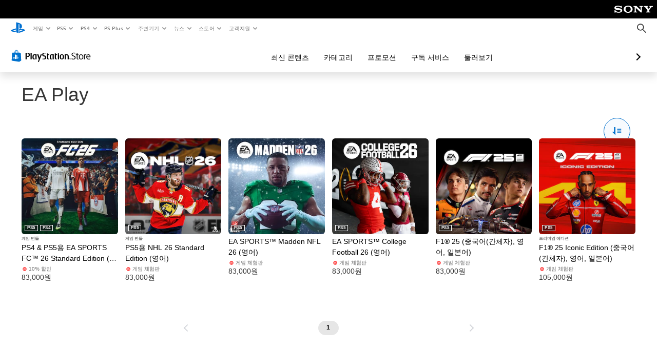

--- FILE ---
content_type: text/html; charset=utf-8
request_url: https://store.playstation.com/ko-kr/category/607787d5-1e83-4183-b028-e2ba3b873e57/1
body_size: 26973
content:
<!DOCTYPE html><html class="psw-root psw-rem-base" dir="ltr" lang="ko-kr"><head><meta name="wca-ssr-version" content="3.38.1-1.0" /><meta name="wca-locale" content="ko-KR" /><meta name="wca-theme" content="dark" /><script id="wca-config-overrides" type="application/json">
    {"feature":{"enableOneTrustScript":true,"enableBundling":true},"client":{"webCheckout":{"clientId":"2eb25762-877f-4140-b341-7c7e14c19f98"}}}</script>
  <link rel="preconnect" href="https://static.playstation.com" crossorigin />
    <link rel="dns-prefetch" href="https://static.playstation.com" />
    <link rel="preconnect" href="https://web.np.playstation.com/api/graphql/v1" />
    <link rel="dns-prefetch" href="https://web.np.playstation.com/api/graphql/v1" />
    <link rel="preconnect" href="https://image.api.playstation.com" crossorigin />
    <link rel="dns-prefetch" href="https://image.api.playstation.com" />
    
    <link rel="dns-prefetch" href="https://checkout.playstation.com" />
    
    
    <link rel="preconnect" href="https://cdn.cookielaw.org" crossorigin />
    <link rel="dns-prefetch" href="https://cdn.cookielaw.org" />

    <link rel="stylesheet" href="https://static.playstation.com/font-stack/v1/css/font-all-no-italic.css" />
    <link rel="stylesheet" href="https://static.playstation.com/base-styles/v0/psw-styles.css" />
    <script id="wca-config" type="application/json">
      {"env":"production","name":"@sie-private/web-commerce-anywhere","version":"3.38.1-1.0","gitBranch":"default-branch","gitSha":"24bb1e7a8b48bc7eb1fadfe2e23fd6c46a9e5713","psnAppVersion":"@sie-private/web-commerce-anywhere/3.38.1-1.0-24bb1e7a8b48bc7eb1fadfe2e23fd6c46a9e5713","isoenv":"psnnp/np","client":{"downloadHref":"https://library.playstation.com/recently-purchased","activateConsoleHref":"https://id.sonyentertainmentnetwork.com/id/management_ca/#/p/device_management","wishlistHref":"https://library.playstation.com/wishlist","webStore":{"origin":"https://store.playstation.com"},"cookieMonster":{"origin":"https://id.sonyentertainmentnetwork.com"},"productUrlSchema":"https://store.playstation.com/{locale}/product/{productId}","evidon":{"origin":"https://c.evidon.com"},"oneTrust":{"origin":"https://cdn.cookielaw.org"},"publicPath":"https://static.playstation.com/wca/v2/","manifest":{"src":{"core":{"js":["https://static.playstation.com/wca/v2/js/common.d9ef208fe1895fc702e3.js","https://static.playstation.com/wca/v2/js/ui-components.aac961be3474d7bb0f4d.js","https://static.playstation.com/wca/v2/js/main.c1fef32da341f2b6b0af.js","https://static.playstation.com/wca/v2/js/network.337266fc67495b7c257b.js","https://static.playstation.com/wca/v2/js/telemetry.6ec00fd5b9ec4ab72f9c.js","https://static.playstation.com/wca/v2/js/ui-framework.b63e4dd729e6360e79ce.js"],"css":[]},"addOns":{"js":["https://static.playstation.com/wca/v2/js/addOns.329b0b20c948f501210c.js"],"css":[]},"compatibilityNotices":{"js":["https://static.playstation.com/wca/v2/js/compatibilityNotices.4bad176cfd2848a2d681.js"],"css":[]},"contentRating":{"js":["https://static.playstation.com/wca/v2/js/contentRating.75650c0b94313f32fd06.js"],"css":[]},"ctaWithPrice":{},"footer":{"js":["https://static.playstation.com/wca/v2/js/footer.1743da32ab5a7c3c6139.js"],"css":[]},"friendsWhoPlay":{"js":["https://static.playstation.com/wca/v2/js/friendsWhoPlay.e8897ef5f4510737fc4e.js"],"css":[]},"gameBackgroundImage":{"js":["https://static.playstation.com/wca/v2/js/gameBackgroundImage.0e94ab9e2655d6d6dc0d.js"],"css":[]},"gameInfo":{"js":["https://static.playstation.com/wca/v2/js/gameInfo.069a7f4d6317e618f13e.js"],"css":[]},"gameOverview":{},"gameTitle":{"js":["https://static.playstation.com/wca/v2/js/gameTitle.5a104794d5281ef18414.js"],"css":[]},"legalText":{"js":["https://static.playstation.com/wca/v2/js/legalText.dfcacc708e696eb24e8d.js"],"css":[]},"upsell":{"js":["https://static.playstation.com/wca/v2/js/upsell.b6bbd1e97800364f9a38.js"],"css":[]},"accessibilityFeatures":{"js":["https://static.playstation.com/wca/v2/js/accessibilityFeatures.0d09b51209a6323f5657.js"],"css":[]},"mediaCarousel":{"js":["https://static.playstation.com/wca/v2/js/mediaCarousel.9b57948b2c02a0c26873.js"],"css":[]},"physicalProductMetadata":{"js":["https://static.playstation.com/wca/v2/js/physicalProductMetadata.7726a1be95f3a3d542f4.js"],"css":[]},"starRating":{"js":["https://static.playstation.com/wca/v2/js/starRating.00f55df96631007e37b9.js"],"css":[]},"tierDiscountBadge":{"js":["https://static.playstation.com/wca/v2/js/tierDiscountBadge.fb7a86fadc03605381b0.js"],"css":[]},"tierSelector":{"js":["https://static.playstation.com/wca/v2/js/tierSelector.7a9fb1014dcc5fe4a32e.js"],"css":[]},"tierSelectorFull":{"js":["https://static.playstation.com/wca/v2/js/tierSelectorFull.45c68dc1e41dff76f83c.js"],"css":[]}},"gensen":{"ar-ae":"https://static.playstation.com/wca/v2/gensen/ar-ae.7a47a09c.json","en-us":"https://static.playstation.com/wca/v2/gensen/en-us.b7eb197f.json","en-gb":"https://static.playstation.com/wca/v2/gensen/en-gb.11e880ea.json","bg-bg":"https://static.playstation.com/wca/v2/gensen/bg-bg.3f3762ee.json","cs-cz":"https://static.playstation.com/wca/v2/gensen/cs-cz.51dc4b11.json","da-dk":"https://static.playstation.com/wca/v2/gensen/da-dk.d284f326.json","de-de":"https://static.playstation.com/wca/v2/gensen/de-de.060eba4d.json","el-gr":"https://static.playstation.com/wca/v2/gensen/el-gr.c677e162.json","es-419":"https://static.playstation.com/wca/v2/gensen/es-419.0ddabf01.json","es-es":"https://static.playstation.com/wca/v2/gensen/es-es.23a479e4.json","fi-fi":"https://static.playstation.com/wca/v2/gensen/fi-fi.3d838c57.json","fr-ca":"https://static.playstation.com/wca/v2/gensen/fr-ca.bacd9c22.json","fr-fr":"https://static.playstation.com/wca/v2/gensen/fr-fr.50c5b0f0.json","he-il":"https://static.playstation.com/wca/v2/gensen/he-il.874e60f9.json","hr-hr":"https://static.playstation.com/wca/v2/gensen/hr-hr.867fccb0.json","hu-hu":"https://static.playstation.com/wca/v2/gensen/hu-hu.b26619ab.json","id-id":"https://static.playstation.com/wca/v2/gensen/id-id.8e1106e3.json","it-it":"https://static.playstation.com/wca/v2/gensen/it-it.46300acd.json","ja-jp":"https://static.playstation.com/wca/v2/gensen/ja-jp.1d2d9893.json","ko-kr":"https://static.playstation.com/wca/v2/gensen/ko-kr.23033b2b.json","nl-nl":"https://static.playstation.com/wca/v2/gensen/nl-nl.ef75e762.json","no-no":"https://static.playstation.com/wca/v2/gensen/no-no.b8149367.json","pl-pl":"https://static.playstation.com/wca/v2/gensen/pl-pl.e38a45ad.json","pt-br":"https://static.playstation.com/wca/v2/gensen/pt-br.259d7c1c.json","pt-pt":"https://static.playstation.com/wca/v2/gensen/pt-pt.e97edb5a.json","ro-ro":"https://static.playstation.com/wca/v2/gensen/ro-ro.1c8fa435.json","ru-ru":"https://static.playstation.com/wca/v2/gensen/ru-ru.058fb043.json","sk-sk":"https://static.playstation.com/wca/v2/gensen/sk-sk.f30b3446.json","sl-si":"https://static.playstation.com/wca/v2/gensen/sl-si.3477a66f.json","sr-rs":"https://static.playstation.com/wca/v2/gensen/sr-rs.059fe81c.json","sv-se":"https://static.playstation.com/wca/v2/gensen/sv-se.fcc973d1.json","th-th":"https://static.playstation.com/wca/v2/gensen/th-th.fbf42ee1.json","tr-tr":"https://static.playstation.com/wca/v2/gensen/tr-tr.b3176ac0.json","uk-ua":"https://static.playstation.com/wca/v2/gensen/uk-ua.c029e357.json","vi-vn":"https://static.playstation.com/wca/v2/gensen/vi-vn.6258b0e1.json","zh-hans":"https://static.playstation.com/wca/v2/gensen/zh-hans.a739e2f3.json","zh-hant":"https://static.playstation.com/wca/v2/gensen/zh-hant.cba414d8.json","zz-zz":"https://static.playstation.com/wca/v2/gensen/zz-zz.faa6b36f.json"}},"session":{"isSignedInCookie":"isSignedIn"},"webCheckout":{"name":"embeddedcart","clientId":"2dec2b13-57dc-4966-8294-6df0d627e109","origin":"https://checkout.playstation.com","loadTimeout":30000,"unifiedCartEnabled":false},"webCommerceAnywhere":{"origin":"https://web-commerce-anywhere.playstation.com"}},"staticAsset":{"iconOrigin":"https://static.playstation.com/icons/v0/","imageOrigin":"https://static.playstation.com/images/v0/","imageManagerOrigin":"https://image.api.playstation.com","fontsMain":"https://static.playstation.com/font-stack/v1/css/font-all-no-italic.css","stylesMain":"https://static.playstation.com/base-styles/v0/psw-styles.css"},"feature":{"queryWhitelist":true,"telemetryReporting":true,"enableUpsellCtas":true,"enableWishlistCta":true,"telemetrySamplingThreshold":10,"evidonNoticeEnabled":false,"enableEvidonScript":false,"oneTrustNoticeEnabled":true,"enableOneTrustScript":true,"enableBundling":false,"enableTierSelectorFull":false,"enableDynamicBenefitList":false},"service":{"gql":{"origin":"https://web.np.playstation.com/api/graphql/v1"},"sbahn":{"proxyUrl":null}}}
    </script>
    <script defer crossorigin src="https://static.playstation.com/wca/v2/js/common.d9ef208fe1895fc702e3.js" type="application/javascript"></script><script defer crossorigin src="https://static.playstation.com/wca/v2/js/ui-components.aac961be3474d7bb0f4d.js" type="application/javascript"></script><script defer crossorigin src="https://static.playstation.com/wca/v2/js/main.c1fef32da341f2b6b0af.js" type="application/javascript"></script><script defer crossorigin src="https://static.playstation.com/wca/v2/js/network.337266fc67495b7c257b.js" type="application/javascript"></script><script defer crossorigin src="https://static.playstation.com/wca/v2/js/telemetry.6ec00fd5b9ec4ab72f9c.js" type="application/javascript"></script><script defer crossorigin src="https://static.playstation.com/wca/v2/js/ui-framework.b63e4dd729e6360e79ce.js" type="application/javascript"></script><link href="/static/lib/shared-nav/3.4.1/shared-nav.css" rel="stylesheet"/><meta charSet="utf-8"/><meta content="width=device-width, initial-scale=1.0" name="viewport"/><meta content="app-id=410896080, app-argument=undefined" name="apple-itunes-app"/><meta content="app-id=com.scee.psxandroid" name="google-play-app"/><script type="text/javascript"></script><title>EA Play | 공식 PlayStation™Store 한국</title><meta name="next-head-count" content="6"/><link rel="preload" href="/_next/static/css/d53c2f74c839deb5e101.css" as="style"/><link rel="stylesheet" href="/_next/static/css/d53c2f74c839deb5e101.css" data-n-g=""/><noscript data-n-css=""></noscript><link rel="preload" href="/_next/static/chunks/main-ca7b80acc7bbec78ba05.js" as="script"/><link rel="preload" href="/_next/static/chunks/webpack-245f049e565ebf942e09.js" as="script"/><link rel="preload" href="/_next/static/chunks/framework.68b3175f3d0df8a5618e.js" as="script"/><link rel="preload" href="/_next/static/chunks/cfb6898d.45dbb78aa0e140ed05e2.js" as="script"/><link rel="preload" href="/_next/static/chunks/3c8b77c8.aa7b1b6f91e19c32fa63.js" as="script"/><link rel="preload" href="/_next/static/chunks/dc7bb264.9d6fe42efd25d4b8badd.js" as="script"/><link rel="preload" href="/_next/static/chunks/commons.01b0f1b471b5280051e6.js" as="script"/><link rel="preload" href="/_next/static/chunks/4c41f019eb924e60be110f6eafddb5eb4b6f0fc1.31039f515549f1abfb5c.js" as="script"/><link rel="preload" href="/_next/static/chunks/43de67f13305869fa317531a132748d128d21601.6ee21650d4b379c4a751.js" as="script"/><link rel="preload" href="/_next/static/chunks/pages/_app-5bcc0cc102616793df9e.js" as="script"/><link rel="preload" href="/_next/static/chunks/68f504b0.bf05deb9e1510cd19b4f.js" as="script"/><link rel="preload" href="/_next/static/chunks/66b2f55f471b2e3962a62a30b80d0986d332d7c0.8a9fa9a6947d6cf3bbf4.js" as="script"/><link rel="preload" href="/_next/static/chunks/28e79940fb9c60f1935980fe51b27102b8632357.bfac4e5ecce381860a99.js" as="script"/><link rel="preload" href="/_next/static/chunks/6d3e91a3b6757f6b1824dc6c23bc26e83b883e18.69252332848c03545f07.js" as="script"/><link rel="preload" href="/_next/static/chunks/943974385bcd141121eea97dcc52749644517ac4.28c77cad559bde92833e.js" as="script"/><link rel="preload" href="/_next/static/chunks/pages/%5Blocale%5D/category/%5BcategoryId%5D/%5B%5B...page%5D%5D-29afd541e1762014b1cc.js" as="script"/></head><div><header id="shared-nav-root">
  <!-- psn shared navigation -->
  <!-- version=3.4.1 -->
  <!-- build=unknown -->
  <!-- date=2025-12-12T22:10:57.683Z -->
  <div id="shared-nav-container" class="shared-nav-container--minimized">
    <section id="shared-nav" class="shared-nav--ssr">

      <nav class="shared-nav shared-nav--menu-closed" data-jetstream-ssr-nav-container="true">
        <span class="shared-nav__ps-logo-container"><a class="shared-nav-ps-logo-link dtm-no-track" href="https://www.playstation.com/ko-kr" aria-label="PlayStation&nbsp;홈">
        
    <svg aria-hidden="true" focusable="false" class="shared-nav-ps-logo" width="50px" height="50px" version="1.1" xmlns="http://www.w3.org/2000/svg" xmlns:xlink="http://www.w3.org/1999/xlink" viewBox="0 0 50 50">
      <g>
        <g>
          <path d="M5.8,32.1C4.3,33.1,4.8,35,8,35.9c3.3,1.1,6.9,1.4,10.4,0.8c0.2,0,0.4-0.1,0.5-0.1v-3.4l-3.4,1.1
       c-1.3,0.4-2.6,0.5-3.9,0.2c-1-0.3-0.8-0.9,0.4-1.4l6.9-2.4V27l-9.6,3.3C8.1,30.7,6.9,31.3,5.8,32.1z M29,17.1v9.7
       c4.1,2,7.3,0,7.3-5.2c0-5.3-1.9-7.7-7.4-9.6C26,11,23,10.1,20,9.5v28.9l7,2.1V16.2c0-1.1,0-1.9,0.8-1.6C28.9,14.9,29,16,29,17.1z
        M42,29.8c-2.9-1-6-1.4-9-1.1c-1.6,0.1-3.1,0.5-4.5,1l-0.3,0.1v3.9l6.5-2.4c1.3-0.4,2.6-0.5,3.9-0.2c1,0.3,0.8,0.9-0.4,1.4
       l-10,3.7V40L42,34.9c1-0.4,1.9-0.9,2.7-1.7C45.4,32.2,45.1,30.8,42,29.8z" fill="#0070d1"></path>
        </g>
      </g>
    </svg>
  
      </a></span>
        <div class="shared-nav__primary-parent">
          <ul class="shared-nav__primary shared-nav-list">
            <li class="shared-nav__primary-item"><button class="shared-nav__primary-button shared-nav-button shared-nav-icon shared-nav-icon--chevron-after dtm-no-track shared-nav-mobile-icon shared-nav-icon--gaming" id="menu-button-primary--msg-games">게임</button>
              <div class="shared-nav__secondary-parent shared-nav__secondary-parent--msg_games">
                <div class="shared-nav__secondary-container">
                  <div id="shared-nav__secondary-header--msg-games" class="shared-nav__secondary-header">
                    <button class="shared-nav__secondary-header-toggle shared-nav-button shared-nav-icon shared-nav-icon--hamburger">
                      게임
                    </button>
                  </div>
                  <ul class="shared-nav__secondary shared-nav-list">
                    <li class="shared-nav__secondary-item"><a id="link-secondary--msg-games-msg-ps5" class="shared-nav__secondary-anchor shared-nav-anchor dtm-no-track shared-nav-link-icon shared-nav-link-icon--ps5games" href="https://www.playstation.com/ko-kr/ps5/games/?smcid=other%3Ako-kr%3Ablank%3Aprimary%20nav%3Amsg-games%3Aps5">
                        <span class="shared-nav-icon-text">PS5</span>
                      </a></li>
                    <li class="shared-nav__secondary-item"><a id="link-secondary--msg-games-msg-ps4" class="shared-nav__secondary-anchor shared-nav-anchor dtm-no-track shared-nav-link-icon shared-nav-link-icon--ps4progames" href="https://www.playstation.com/ko-kr/ps4/ps4-games/?smcid=other%3Ako-kr%3Ablank%3Aprimary%20nav%3Amsg-games%3Aps4">
                        <span class="shared-nav-icon-text">PS4</span>
                      </a></li>
                    <li class="shared-nav__secondary-item"><a id="link-secondary--msg-games-msg-ps-vr2" class="shared-nav__secondary-anchor shared-nav-anchor dtm-no-track shared-nav-link-icon shared-nav-link-icon--psvr2" href="https://www.playstation.com/ko-kr/ps-vr2/games/?smcid=other%3Ako-kr%3Ablank%3Aprimary%20nav%3Amsg-games%3Aps-vr2">
                        <span class="shared-nav-icon-text">PS VR2</span>
                      </a></li>
                    <li class="shared-nav__secondary-item"><a id="link-secondary--msg-games-msg-pc" class="shared-nav__secondary-anchor shared-nav-anchor dtm-no-track shared-nav-link-icon shared-nav-link-icon--pc" href="https://www.playstation.com/ko-kr/games/pc-games/?smcid=other%3Ako-kr%3Ablank%3Aprimary%20nav%3Amsg-games%3Apc">
                        <span class="shared-nav-icon-text">PC</span>
                      </a></li>
                    <li class="shared-nav__secondary-item"><a id="link-secondary--msg-games-msg-ps-plus" class="shared-nav__secondary-anchor shared-nav-anchor dtm-no-track shared-nav-link-icon shared-nav-link-icon--psplusgames" href="https://www.playstation.com/ko-kr/ps-plus/games/?smcid=other%3Ako-kr%3Ablank%3Aprimary%20nav%3Amsg-games%3Aps-plus">
                        <span class="shared-nav-icon-text">PS Plus</span>
                      </a></li>
                  </ul>
                </div>
              </div>
            </li>
            <li class="shared-nav__primary-item"><button class="shared-nav__primary-button shared-nav-button shared-nav-icon shared-nav-icon--chevron-after dtm-no-track shared-nav-mobile-icon shared-nav-icon--ps5" id="menu-button-primary--msg-ps5">PS5</button>
              <div class="shared-nav__secondary-parent shared-nav__secondary-parent--msg_ps5">
                <div class="shared-nav__secondary-container">
                  <div id="shared-nav__secondary-header--msg-ps5" class="shared-nav__secondary-header">
                    <button class="shared-nav__secondary-header-toggle shared-nav-button shared-nav-icon shared-nav-icon--hamburger">
                      PS5
                    </button>
                  </div>
                  <ul class="shared-nav__secondary shared-nav-list">
                    <li class="shared-nav__secondary-item"><a id="link-secondary--msg-ps5-msg-ps5" class="shared-nav__secondary-anchor shared-nav-anchor dtm-no-track shared-nav-link-icon shared-nav-link-icon--ps5" href="https://www.playstation.com/ko-kr/ps5/?smcid=other%3Ako-kr%3Ablank%3Aprimary%20nav%3Amsg-ps5%3Aps5">
                        <span class="shared-nav-icon-text">PS5</span>
                      </a></li>
                    <li class="shared-nav__secondary-item"><a id="link-secondary--msg-ps5-msg-ps5-pro" class="shared-nav__secondary-anchor shared-nav-anchor dtm-no-track shared-nav-link-icon shared-nav-link-icon--ps5pro" href="https://www.playstation.com/ko-kr/ps5/ps5-pro/?smcid=other%3Ako-kr%3Ablank%3Aprimary%20nav%3Amsg-ps5%3Aps5-pro">
                        <span class="shared-nav-icon-text">PS5 Pro</span>
                      </a></li>
                    <li class="shared-nav__secondary-item"><a id="link-secondary--msg-ps5-msg-games" class="shared-nav__secondary-anchor shared-nav-anchor dtm-no-track shared-nav-link-icon shared-nav-link-icon--games" href="https://www.playstation.com/ko-kr/ps5/games/?smcid=other%3Ako-kr%3Ablank%3Aprimary%20nav%3Amsg-ps5%3A">
                        <span class="shared-nav-icon-text">게임</span>
                      </a></li>
                    <li class="shared-nav__secondary-item"><a id="link-secondary--msg-ps5-msg-controllers" class="shared-nav__secondary-anchor shared-nav-anchor dtm-no-track shared-nav-link-icon shared-nav-link-icon--dualSense" href="https://www.playstation.com/ko-kr/accessories/#controllers/?smcid=other%3Ako-kr%3Ablank%3Aprimary%20nav%3Amsg-ps5%3A">
                        <span class="shared-nav-icon-text">컨트롤러</span>
                      </a></li>
                    <li class="shared-nav__secondary-item"><a id="link-secondary--msg-ps5-msg-ps-vr2" class="shared-nav__secondary-anchor shared-nav-anchor dtm-no-track shared-nav-link-icon shared-nav-link-icon--psvr2" href="https://www.playstation.com/ko-kr/ps-vr2/?smcid=other%3Ako-kr%3Ablank%3Aprimary%20nav%3Amsg-ps5%3Aps-vr2">
                        <span class="shared-nav-icon-text">PS VR2</span>
                      </a></li>
                    <li class="shared-nav__secondary-item"><a id="link-secondary--msg-ps5-msg-accessories-audio" class="shared-nav__secondary-anchor shared-nav-anchor dtm-no-track shared-nav-link-icon shared-nav-link-icon--pulse" href="https://www.playstation.com/ko-kr/accessories/#headsets/?smcid=other%3Ako-kr%3Ablank%3Aprimary%20nav%3Amsg-ps5%3A">
                        <span class="shared-nav-icon-text">오디오</span>
                      </a></li>
                  </ul>
                </div>
              </div>
            </li>
            <li class="shared-nav__primary-item"><button class="shared-nav__primary-button shared-nav-button shared-nav-icon shared-nav-icon--chevron-after dtm-no-track shared-nav-mobile-icon shared-nav-icon--ps4" id="menu-button-primary--msg-ps4">PS4</button>
              <div class="shared-nav__secondary-parent shared-nav__secondary-parent--msg_ps4">
                <div class="shared-nav__secondary-container">
                  <div id="shared-nav__secondary-header--msg-ps4" class="shared-nav__secondary-header">
                    <button class="shared-nav__secondary-header-toggle shared-nav-button shared-nav-icon shared-nav-icon--hamburger">
                      PS4
                    </button>
                  </div>
                  <ul class="shared-nav__secondary shared-nav-list">
                    <li class="shared-nav__secondary-item"><a id="link-secondary--msg-ps4-msg-console" class="shared-nav__secondary-anchor shared-nav-anchor dtm-no-track shared-nav-link-icon shared-nav-link-icon--ps4pro" href="https://www.playstation.com/ko-kr/ps4/?smcid=other%3Ako-kr%3Ablank%3Aprimary%20nav%3Amsg-ps4%3A">
                        <span class="shared-nav-icon-text">콘솔</span>
                      </a></li>
                    <li class="shared-nav__secondary-item"><a id="link-secondary--msg-ps4-msg-games" class="shared-nav__secondary-anchor shared-nav-anchor dtm-no-track shared-nav-link-icon shared-nav-link-icon--games" href="https://www.playstation.com/ko-kr/ps4/ps4-games/?smcid=other%3Ako-kr%3Ablank%3Aprimary%20nav%3Amsg-ps4%3A">
                        <span class="shared-nav-icon-text">게임</span>
                      </a></li>
                    <li class="shared-nav__secondary-item"><a id="link-secondary--msg-ps4-msg-controllers" class="shared-nav__secondary-anchor shared-nav-anchor dtm-no-track shared-nav-link-icon shared-nav-link-icon--dualShock" href="https://www.playstation.com/ko-kr/accessories/dualshock-4-wireless-controller/?smcid=other%3Ako-kr%3Ablank%3Aprimary%20nav%3Amsg-ps4%3A">
                        <span class="shared-nav-icon-text">컨트롤러</span>
                      </a></li>
                    <li class="shared-nav__secondary-item"><a id="link-secondary--msg-ps4-msg-headsets" class="shared-nav__secondary-anchor shared-nav-anchor dtm-no-track shared-nav-link-icon shared-nav-link-icon--pulse" href="https://www.playstation.com/ko-kr/accessories/pulse-3d-wireless-headset/?smcid=other%3Ako-kr%3Ablank%3Aprimary%20nav%3Amsg-ps4%3A">
                        <span class="shared-nav-icon-text">헤드셋</span>
                      </a></li>
                  </ul>
                </div>
              </div>
            </li>
            <li class="shared-nav__primary-item"><button class="shared-nav__primary-button shared-nav-button shared-nav-icon shared-nav-icon--chevron-after dtm-no-track shared-nav-mobile-icon shared-nav-icon--psplus" id="menu-button-primary--msg-ps-plus">PS Plus</button>
              <div class="shared-nav__secondary-parent shared-nav__secondary-parent--msg_ps_plus">
                <div class="shared-nav__secondary-container">
                  <div id="shared-nav__secondary-header--msg-ps-plus" class="shared-nav__secondary-header">
                    <button class="shared-nav__secondary-header-toggle shared-nav-button shared-nav-icon shared-nav-icon--hamburger">
                      PS Plus
                    </button>
                  </div>
                  <ul class="shared-nav__secondary shared-nav-list">
                    <li class="shared-nav__secondary-item"><a id="link-secondary--msg-ps-plus-msg-subscribe" class="shared-nav__secondary-anchor shared-nav-anchor dtm-no-track shared-nav-link-icon shared-nav-link-icon--psplus" href="https://www.playstation.com/ko-kr/ps-plus/?smcid=other%3Ako-kr%3Ablank%3Aprimary%20nav%3Amsg-ps-plus%3A">
                        <span class="shared-nav-icon-text">정기 서비스 가입</span>
                      </a></li>
                    <li class="shared-nav__secondary-item"><a id="link-secondary--msg-ps-plus-msg-whats-new" class="shared-nav__secondary-anchor shared-nav-anchor dtm-no-track shared-nav-link-icon shared-nav-link-icon--events" href="https://www.playstation.com/ko-kr/ps-plus/whats-new/?smcid=other%3Ako-kr%3Ablank%3Aprimary%20nav%3Amsg-ps-plus%3A">
                        <span class="shared-nav-icon-text">새로운 기능</span>
                      </a></li>
                    <li class="shared-nav__secondary-item"><a id="link-secondary--msg-ps-plus-msg-all-games" class="shared-nav__secondary-anchor shared-nav-anchor dtm-no-track shared-nav-link-icon shared-nav-link-icon--games" href="https://www.playstation.com/ko-kr/ps-plus/games/?smcid=other%3Ako-kr%3Ablank%3Aprimary%20nav%3Amsg-ps-plus%3A">
                        <span class="shared-nav-icon-text">모든 게임</span>
                      </a></li>
                  </ul>
                </div>
              </div>
            </li>
            <li class="shared-nav__primary-item"><button class="shared-nav__primary-button shared-nav-button shared-nav-icon shared-nav-icon--chevron-after dtm-no-track shared-nav-mobile-icon shared-nav-icon--allAccesories" id="menu-button-primary--msg-accessories">주변기기</button>
              <div class="shared-nav__secondary-parent shared-nav__secondary-parent--msg_accessories">
                <div class="shared-nav__secondary-container">
                  <div id="shared-nav__secondary-header--msg-accessories" class="shared-nav__secondary-header">
                    <button class="shared-nav__secondary-header-toggle shared-nav-button shared-nav-icon shared-nav-icon--hamburger">
                      주변기기
                    </button>
                  </div>
                  <ul class="shared-nav__secondary shared-nav-list">
                    <li class="shared-nav__secondary-item"><a id="link-secondary--msg-accessories-msg-ps5-controllers" class="shared-nav__secondary-anchor shared-nav-anchor dtm-no-track shared-nav-link-icon shared-nav-link-icon--dualSense" href="https://www.playstation.com/ko-kr/accessories/#controllers/?smcid=other%3Ako-kr%3Ablank%3Aprimary%20nav%3Amsg-accessories%3Aps5">
                        <span class="shared-nav-icon-text">PS5 컨트롤러</span>
                      </a></li>
                    <li class="shared-nav__secondary-item"><a id="link-secondary--msg-accessories-msg-psportal" class="shared-nav__secondary-anchor shared-nav-anchor dtm-no-track shared-nav-link-icon shared-nav-link-icon--psportal" href="https://www.playstation.com/ko-kr/accessories/playstation-portal-remote-player/?smcid=other%3Ako-kr%3Ablank%3Aprimary%20nav%3Amsg-accessories%3Aplaystation-portal">
                        <span class="shared-nav-icon-text">PlayStation Portal 리모트 플레이어</span>
                      </a></li>
                    <li class="shared-nav__secondary-item"><a id="link-secondary--msg-accessories-msg-ps-vr2" class="shared-nav__secondary-anchor shared-nav-anchor dtm-no-track shared-nav-link-icon shared-nav-link-icon--psvr2" href="https://www.playstation.com/ko-kr/ps-vr2/?smcid=other%3Ako-kr%3Ablank%3Aprimary%20nav%3Amsg-accessories%3Aps-vr2">
                        <span class="shared-nav-icon-text">PS VR2</span>
                      </a></li>
                    <li class="shared-nav__secondary-item"><a id="link-secondary--msg-accessories-msg-accessories-audio" class="shared-nav__secondary-anchor shared-nav-anchor dtm-no-track shared-nav-link-icon shared-nav-link-icon--pulse" href="https://www.playstation.com/ko-kr/accessories/#headsets/?smcid=other%3Ako-kr%3Ablank%3Aprimary%20nav%3Amsg-accessories%3A">
                        <span class="shared-nav-icon-text">오디오</span>
                      </a></li>
                    <li class="shared-nav__secondary-item"><a id="link-secondary--msg-accessories-msg-all-accessories" class="shared-nav__secondary-anchor shared-nav-anchor dtm-no-track shared-nav-link-icon shared-nav-link-icon--allAccessories" href="https://www.playstation.com/ko-kr/accessories/?smcid=other%3Ako-kr%3Ablank%3Aprimary%20nav%3Amsg-accessories%3A">
                        <span class="shared-nav-icon-text">모든 액세서리</span>
                      </a></li>
                  </ul>
                </div>
              </div>
            </li>
            <li class="shared-nav__primary-item"><button class="shared-nav__primary-button shared-nav-button shared-nav-icon shared-nav-icon--chevron-after dtm-no-track shared-nav-mobile-icon shared-nav-icon--news" id="menu-button-primary--msg-news">뉴스</button>
              <div class="shared-nav__secondary-parent shared-nav__secondary-parent--msg_news">
                <div class="shared-nav__secondary-container">
                  <div id="shared-nav__secondary-header--msg-news" class="shared-nav__secondary-header">
                    <button class="shared-nav__secondary-header-toggle shared-nav-button shared-nav-icon shared-nav-icon--hamburger">
                      뉴스
                    </button>
                  </div>
                  <ul class="shared-nav__secondary shared-nav-list">
                    <li class="shared-nav__secondary-item"><a id="link-secondary--msg-news-msg-ps-blog" class="shared-nav__secondary-anchor shared-nav-anchor dtm-no-track shared-nav-link-icon shared-nav-link-icon--psblog" href="https://blog.ko.playstation.com/?smcid=other%3Ako-kr%3Ablank%3Aprimary%20nav%3Amsg-news%3Aps-blog">
                        <span class="shared-nav-icon-text">PS Blog</span>
                      </a></li>
                    <li class="shared-nav__secondary-item"><a id="link-secondary--msg-news-msg-month-ps" class="shared-nav__secondary-anchor shared-nav-anchor dtm-no-track shared-nav-link-icon shared-nav-link-icon--events" href="https://www.playstation.com/ko-kr/editorial/this-month-on-playstation/?smcid=other%3Ako-kr%3Ablank%3Aprimary%20nav%3Amsg-news%3Aplaystation">
                        <span class="shared-nav-icon-text">이달의 PlayStation</span>
                      </a></li>
                  </ul>
                </div>
              </div>
            </li>
            <li class="shared-nav__primary-item"><button class="shared-nav__primary-button shared-nav-button shared-nav-icon shared-nav-icon--chevron-after dtm-no-track shared-nav-mobile-icon shared-nav-icon--store" id="menu-button-primary--msg-store">스토어</button>
              <div class="shared-nav__secondary-parent shared-nav__secondary-parent--msg_store">
                <div class="shared-nav__secondary-container">
                  <div id="shared-nav__secondary-header--msg-store" class="shared-nav__secondary-header">
                    <button class="shared-nav__secondary-header-toggle shared-nav-button shared-nav-icon shared-nav-icon--hamburger">
                      스토어
                    </button>
                  </div>
                  <ul class="shared-nav__secondary shared-nav-list">
                    <li class="shared-nav__secondary-item"><a id="link-secondary--msg-store-msg-buy-games" class="shared-nav__secondary-anchor shared-nav-anchor dtm-no-track shared-nav-link-icon shared-nav-link-icon--psstore" href="https://store.playstation.com/ko-kr?smcid=other%3Ako-kr%3Ablank%3Aprimary%20nav%3Amsg-store%3A">
                        <span class="shared-nav-icon-text">게임 구매</span>
                      </a></li>
                    <li class="shared-nav__secondary-item"><a id="link-secondary--msg-store-msg-subscribe-ps-plus" class="shared-nav__secondary-anchor shared-nav-anchor dtm-no-track shared-nav-link-icon shared-nav-link-icon--psplus" href="https://www.playstation.com/ko-kr/ps-plus/?smcid=other%3Ako-kr%3Ablank%3Aprimary%20nav%3Amsg-store%3Aps-plus">
                        <span class="shared-nav-icon-text">PS Plus에 가입하기</span>
                      </a></li>
                  </ul>
                </div>
              </div>
            </li>
            <li class="shared-nav__primary-item"><button class="shared-nav__primary-button shared-nav-button shared-nav-icon shared-nav-icon--chevron-after dtm-no-track shared-nav-mobile-icon shared-nav-icon--help" id="menu-button-primary--msg-support">고객지원</button>
              <div class="shared-nav__secondary-parent shared-nav__secondary-parent--msg_support">
                <div class="shared-nav__secondary-container">
                  <div id="shared-nav__secondary-header--msg-support" class="shared-nav__secondary-header">
                    <button class="shared-nav__secondary-header-toggle shared-nav-button shared-nav-icon shared-nav-icon--hamburger">
                      고객지원
                    </button>
                  </div>
                  <ul class="shared-nav__secondary shared-nav-list">
                    <li class="shared-nav__secondary-item"><a id="link-secondary--msg-support-msg-support" class="shared-nav__secondary-anchor shared-nav-anchor dtm-no-track shared-nav-link-icon shared-nav-link-icon--helpandsupport" href="https://www.playstation.com/ko-kr/support/?smcid=other%3Ako-kr%3Ablank%3Aprimary%20nav%3Amsg-support%3A">
                        <span class="shared-nav-icon-text">고객지원</span>
                      </a></li>
                    <li class="shared-nav__secondary-item"><a id="link-secondary--msg-support-msg-psn-status" class="shared-nav__secondary-anchor shared-nav-anchor dtm-no-track shared-nav-link-icon shared-nav-link-icon--psnstatus" href="https://status.playstation.com/ko-kr?smcid=other%3Ako-kr%3Ablank%3Aprimary%20nav%3Amsg-support%3Aplaystation">
                        <span class="shared-nav-icon-text">PlayStation 상태</span>
                      </a></li>
                  </ul>
                </div>
              </div>
            </li>
          </ul>
        </div>
      </nav>
      <div id="sb-social-toolbar-root"></div><span class="shared-nav__ctas-container" id="sharedNavCtas">

      <button class="shared-nav-icon shared-nav-icon--hamburger shared-nav-hamburger dtm-no-track" aria-label="메뉴 열기" aria-haspopup="true" aria-expanded="false">
      </button>    
    
        
      <span class="shared-nav-search-container">
        <button class="shared-nav-icon shared-nav-icon--search shared-nav-search dtm-no-track" data-qa="shared-nav-search-button">
          <span class="shared-nav-search__label">검색</span>
      <svg aria-hidden="true" focusable="false" width="50px" height="50px" version="1.1" xmlns="http://www.w3.org/2000/svg" xmlns:xlink="http://www.w3.org/1999/xlink" viewBox="0 0 50 50">
        <g>
          <path d="M8,20.913 C8,14.344 13.344,9 19.913,9 C26.482,9 31.827,14.344 31.827,20.913 C31.827,27.482 26.482,32.827 19.913,32.827 C13.344,32.827 8,27.482 8,20.913 M45.112,43.585 L32.346,30.82 C34.518,28.099 35.827,24.658 35.827,20.913 C35.827,12.139 28.688,5 19.913,5 C11.139,5 4,12.139 4,20.913 C4,29.688 11.139,36.827 19.913,36.827 C23.503,36.827 26.808,35.618 29.474,33.604 L42.284,46.413 C42.674,46.804 43.186,46.999 43.698,46.999 C44.209,46.999 44.721,46.804 45.112,46.413 C45.502,46.023 45.698,45.511 45.698,44.999 C45.698,44.488 45.502,43.976 45.112,43.585"></path>
        </g>
      </svg>
      </button>
      </span>

      </span>
    </section>
  </div>
</header></div><div id="__next"><section id="jetstream-tertiary-nav"><div class="tertiary-container psw-light-theme"><div class="tertiary-container-inner"><span class="tertiary-logo"><a aria-label="" class="" data-qa="" href="/ko-kr/pages/latest"><span data-qa="" class="psw-icon psw-icon--ps-store-flat psw-icon psw-icon-l psw-icon--ps-store-flat psw-c-accent-1"><div class="psw-hide" data-original-icon-id="ps-icon:ps-store-flat"><svg xmlns="http://www.w3.org/2000/svg"><symbol id="ps-icon:ps-store-flat:583" viewbox="0 0 64 64"><path fill-rule="evenodd" d="M40.579 40.486c-.466.578-1.594.996-1.594.996l-8.389 3.014v-2.224l6.174-2.199c.7-.257.805-.61.24-.795-.575-.188-1.598-.133-2.305.12l-4.109 1.45v-2.313l.236-.08s1.19-.42 2.861-.601c1.67-.184 3.72.023 5.329.63 1.811.576 2.014 1.416 1.557 2.002zM29.865 30.52v14.234l-3.844-1.218V26.558c1.636.301 4.013 1.023 5.295 1.449 3.249 1.118 4.353 2.51 4.353 5.634 0 3.054-1.883 4.214-4.276 3.055v-5.685c0-.663-.123-1.281-.749-1.456-.48-.154-.779.292-.779.964zm-.343-19.877c.31-.032.612.015.912.138-1.733 2.363-2.232 6.531-2.374 8.862-.713.001-1.4.004-2.06.006.258-5.552 1.508-8.8 3.522-9.006zm-4.245 28.41l-3.96 1.419c-.7.25-.805.605-.24.789.575.194 1.595.14 2.297-.118l1.903-.686v1.995c-.122.021-.258.041-.383.063-1.898.315-3.92.185-5.917-.475-1.858-.52-2.17-1.614-1.321-2.245.783-.58 2.115-1.013 2.115-1.013l5.506-1.963v2.234zm6.268-27.471c1.655 1.714 2.778 5.254 3.256 8.06-1.4-.002-2.927-.002-4.577-.002h-.784c.158-2.567.708-6.211 2.105-8.058zm2.033-1.173c.643-.004 1.24.304 1.82.937 1.754 1.914 2.661 6.003 3 8.298l-2.194-.001c-.494-3.057-1.723-6.955-3.622-8.982.303-.158.634-.25.996-.252zm15.467 10.096c-.009-.173-.167-.31-.36-.307l-3.672-.529a.68.68 0 00-.105-.014c-.737 0-2.481-.005-5.11-.008-.311-2.393-1.22-6.38-2.934-8.696-.954-1.29-2.063-1.94-3.294-1.933a3.496 3.496 0 00-2.119.717c-.662-.389-1.353-.547-2.068-.475-3.46.352-4.541 5.442-4.767 10.397a592.65 592.65 0 00-9.105.111c-.221.004-.399.161-.411.361-.084 1.39-.406 6.844-.859 15.226-.48 8.864-.754 13.7-.82 14.978-.011.184.132.343.332.372l14.62 2.217 14.452 2.19a.468.468 0 00.329-.073v.002l7.141-4.565a.63.63 0 00.285-.548l-1.535-29.423z"/></symbol></svg></div><svg aria-hidden="true" focusable="false"><title></title><use href="#ps-icon:ps-store-flat:583"></use></svg></span><span data-qa="" class="psw-brand-text psw-brand-text--playstation-store ps-store-text psw-icon"><div class="psw-hide" data-original-icon-id="ps-brand-text:playstation-store"><svg>
  <symbol id="ps-brand-text:playstation-store:584" viewBox="0 0 202 29">
    <path fill-rule="evenodd" d="M9.35.953c2.901 0 4.775 2.47 4.775 6.29 0 1.97-.535 3.611-1.546 4.748-.857.963-2.034 1.516-3.229 1.516H5.938a.062.062 0 01-.062-.063v-2.069c0-.031.028-.06.062-.06h2.373c1.442 0 2.236-1.451 2.236-4.087 0-2.638-.794-4.088-2.234-4.088l-3.95.006c-.013 0-.024.017-.024.03L4.336 20.96c0 .031-.027.06-.059.06H.82c-.034 0-.063-.029-.063-.06V1.01c0-.034.03-.061.063-.061l8.53.004zM19.77.948c.034 0 .06.028.06.062v19.95a.063.063 0 01-.06.061h-3.456a.062.062 0 01-.06-.06V1.01c0-.035.027-.063.06-.063h3.456zm15.09 4.854v.095l.002 15.063a.064.064 0 01-.06.061h-3.456a.064.064 0 01-.063-.06l.004-13c0-.016-.01-.03-.023-.03H28.63c-.7 0-1.488.117-1.984 1.006-.453.806-.662 2.214-.66 4.427v3.325c0 1.895.742 2.131 1.3 2.142l2.4-.004c.035 0 .061.027.061.064v2.07a.062.062 0 01-.062.06h-3.357c-2.272 0-3.92-1.924-3.92-4.575v-3.08c0-3.56.705-7.624 6.222-7.624h6.17a.06.06 0 01.061.06zm24.88 3.501c1.477.112 2.547.605 3.277 1.506.847 1.047 1.276 2.512 1.276 4.347 0 5.105-3.144 5.865-5.018 5.865h-6.077a.063.063 0 01-.06-.06v-2.07c0-.033.028-.064.06-.064H58.09c2.356 0 2.624-1.998 2.624-3.099v-.497c0-1.757-.798-2.909-2.087-3.007l-1.7-.128c-2.725-.206-4.557-2.349-4.557-5.33v-.158C52.37 2.84 54.666.95 57.88.95l5.1-.002H63.083c.032 0 .058.028.058.062v2.075c0 .034-.026.062-.058.062H58.37c-1.458 0-2.562.66-2.562 3.11 0 2.097.952 2.804 2.228 2.916l1.703.13zm28.334-3.5V20.96a.064.064 0 01-.061.061h-3.457a.063.063 0 01-.06-.06l.004-13c0-.016-.012-.03-.024-.03H81.84c-.701 0-1.485.117-1.982 1.006-.454.806-.663 2.214-.661 4.427v3.325c0 1.895.738 2.131 1.299 2.142l2.399-.004c.036 0 .064.027.064.064v2.07a.064.064 0 01-.064.06h-3.358c-2.27 0-3.918-1.924-3.918-4.575l-.004-3.08c0-3.56.71-7.624 6.228-7.624h6.17c.032 0 .06.026.06.06zm-13.904-.06a.06.06 0 01.061.06v2.06c0 .032-.028.063-.06.063 0 0-2.598.005-3.742 0-.01 0-.024.008-.024.02v8.905c0 1.95.911 1.97 1.3 1.977h1.522c.032 0 .063.03.063.064v2.069c0 .03-.03.06-.063.06H70.75c-2.27 0-3.922-1.922-3.922-4.572V3.207c0-.032.03-.06.063-.06h3.458c.032 0 .061.028.061.06l-.004 2.498.004.013c0 .011.01.024.021.024h3.74zm24.145 0a.06.06 0 01.06.06v2.06c0 .032-.026.063-.06.063 0 0-2.6.005-3.744 0-.011 0-.021.008-.021.02v8.905c0 1.95.909 1.97 1.298 1.977h1.523c.035 0 .06.03.06.064v2.069c0 .03-.025.06-.06.06h-2.48c-2.27 0-3.922-1.922-3.922-4.572V3.207c0-.032.03-.06.066-.06h3.457c.03 0 .058.028.058.06v2.511c0 .011.012.024.023.024h3.742zm5.718 0a.06.06 0 01.059.06V20.96c0 .031-.027.06-.059.06h-3.458c-.032 0-.062-.029-.062-.06V5.803c0-.033.03-.06.062-.06h3.458zm0-4.795c.032 0 .059.028.059.062v2.893a.061.061 0 01-.059.062h-3.458a.064.064 0 01-.062-.062V1.01c0-.034.03-.062.062-.062h3.458zm23.904 4.794c5.515 0 6.223 4.064 6.223 7.624v7.595c0 .03-.027.06-.062.06h-3.453c-.036 0-.066-.03-.066-.06 0 0 .008-7.905.006-7.995 0-2.055-.213-3.357-.663-4.104-.498-.82-1.284-.931-1.986-.931H125.3c-.014 0-.027.011-.027.022l.008 13.008c0 .03-.028.06-.063.06h-3.454c-.033 0-.063-.03-.063-.06l.003-15.158a.06.06 0 01.06-.06h6.172zm-12.838 12.086c.499-.807.73-2.22.73-4.443 0-2.644-.327-4.14-1.051-4.855-.431-.421-.991-.599-1.873-.599s-1.443.178-1.87.599c-.73.715-1.051 2.207-1.051 4.838v.017c0 2.223.23 3.634.726 4.443.552.893 1.42 1.015 2.195 1.015.777 0 1.65-.122 2.194-1.015zm-2.194-12.087c5.775 0 6.514 4.086 6.514 7.644 0 3.561-.739 7.647-6.515 7.647-5.772 0-6.514-4.086-6.514-7.647 0-3.558.742-7.644 6.515-7.644zm-76.097.002l3.627-.002c.036 0 .072.027.084.059l3.36 9.87c.014.033.03.034.044 0L47.74 5.8a.101.101 0 01.088-.058h3.278c.037 0 .053.026.04.058l-9.01 22.585a.102.102 0 01-.085.058h-3.005c-.032 0-.052-.027-.038-.058l2.879-7.449a.191.191 0 00.003-.116L36.767 5.8c-.01-.032.009-.058.041-.058zM153.81 3.498a11.97 11.97 0 00-4.416-.845c-1.911 0-4.05.731-4.05 3.067 0 1.8 1.069 2.784 4.19 3.994 3.797 1.463 5.767 2.981 5.767 6.102 0 3.966-3.431 5.542-6.751 5.542-1.772 0-4.05-.395-5.934-1.239l.619-2.108c1.829.9 3.796 1.293 5.37 1.293 2.42 0 4.249-1.069 4.249-3.318 0-2.053-1.773-3.094-4.81-4.332-3.431-1.377-5.147-3.094-5.147-5.765 0-3.713 3.487-5.288 6.526-5.288 1.772 0 3.544.281 4.977.843l-.59 2.054zm2.192 2.672h2.644V2.43h2.39v3.74h3.431v1.886h-3.43v8.886c0 2.025.196 2.39 1.883 2.39.648 0 1.068-.056 1.575-.111v1.8c-.535.084-1.463.197-2.25.197-3.094 0-3.599-1.492-3.599-4.135V8.057h-2.644V6.17zM172.2 7.718c-3.093 0-4.5 2.42-4.5 5.848 0 3.462 1.463 5.908 4.5 5.908 3.096 0 4.5-2.446 4.5-5.908 0-3.429-1.404-5.848-4.5-5.848zm0 13.641c-4.245 0-6.89-2.954-6.89-7.793 0-4.835 2.644-7.734 6.89-7.734 4.248 0 6.89 2.9 6.89 7.734 0 4.84-2.643 7.793-6.89 7.793zm16.003-13.557a7.817 7.817 0 00-1.237-.084c-1.97 0-3.545 1.154-3.545 4.613v8.69h-2.389V6.171h2.303v1.997h.03c.732-1.575 1.968-2.336 3.88-2.336.254 0 .647 0 1.07.058l-.112 1.912zm2.305 4.557h8.38v-.113c0-2.84-1.6-4.528-3.965-4.528-2.671 0-4.163 1.913-4.415 4.64zm0 1.885c.168 3.177 2.109 5.23 5.259 5.23 1.38 0 2.84-.252 3.995-.73l.393 1.828c-1.238.534-2.897.787-4.443.787-4.923 0-7.511-3.32-7.511-7.734 0-4.5 2.559-7.792 6.694-7.792 4.162 0 6.158 2.868 6.158 7.257v1.154h-10.545zm-53.957 4.392h-.887v-.305h2.118v.305h-.88v2.388h-.35v-2.388zm2.664 2.387l-.738-2.188v2.188h-.352V18.33h.49l.776 2.294.779-2.294h.487v2.693h-.351v-2.188l-.737 2.188h-.354z"/>
  </symbol>
</svg>
</div><svg aria-hidden="true" focusable="false"><title></title><use href="#ps-brand-text:playstation-store:584"></use></svg></span></a></span><div class="tertiary-carousels"><div class="carousel__overlay carousel__overlay--prev hide"><button aria-hidden="true" class="carousel__button carousel__button--prev hide" id="prev-button" type="button"></button></div><ul class="carousel-tertiary-tabs" id="tertiary-menu-toggle"><li class="tertiary-tab"><a aria-label="" class="web-store-tab tertiary-tab__link" data-qa="web-store-tab" href="/ko-kr/pages/latest">최신 콘텐츠</a></li><li class="tertiary-tab"><a aria-label="" class="web-store-tab tertiary-tab__link" data-qa="web-store-tab" href="/ko-kr/pages/collections">카테고리</a></li><li class="tertiary-tab"><a aria-label="" class="web-store-tab tertiary-tab__link" data-qa="web-store-tab" href="/ko-kr/pages/deals">프로모션</a></li><li class="tertiary-tab"><a aria-label="" class="web-store-tab tertiary-tab__link" data-qa="web-store-tab" href="/ko-kr/pages/subscriptions">구독 서비스</a></li><li class="tertiary-tab"><a aria-label="" class="web-store-tab tertiary-tab__link" data-qa="web-store-tab" href="/ko-kr/pages/browse">둘러보기</a></li></ul><div class="carousel__overlay carousel__overlay--next"><button aria-hidden="true" class="carousel__button carousel__button--next" id="next-button" type="button"></button></div></div></div></div></section><main id="main" role="main" aria-label="Main"><div class="web-store__secondary-page"><h1 class="psw-sr-only" tabindex="-1"></h1><section class="ems-sdk-grid" data-qa="ems-sdk-category-grid" data-qa-view-index="0"><div data-qa="ems-sdk-grid"><div><div class="psw-l-grid"><h2 class="psw-l-w-3/4 psw-h1" data-qa="ems-sdk-grid-title">EA Play</h2><div class="psw-l-w-1/4"></div><div class="psw-l-exclude@below-laptop psw-l-w-1/4@mobile-s psw-l-w-1/4@mobile-l psw-l-w-1/4@tablet-s psw-l-w-1/4@laptop psw-l-stack-right ems-sdk-grid-sort-filter-section-desktop" data-track-click="web:store:filter-sort-button"><button data-qa="ems-sdk-grid-sort-filter-btn" id="" class="psw-m-r-2 psw-l-line-center psw-m-t-2 psw-button psw-b-0 psw-t-button psw-l-line-center psw-button-sizing psw-button-sizing--medium psw-tertiary-button psw-solid-button psw-with-icon" aria-expanded="false" aria-disabled="false" type="button" name="" value=""><span class="psw-fill-x psw-t-truncate-1 psw-l-space-x-2 "><span data-qa="" class="psw-icon psw-icon--sort-filter psw-icon psw-icon-size-2 psw-icon--sort-filter"><div class="psw-hide" data-original-icon-id="ps-icon:sort-filter"><svg xmlns="http://www.w3.org/2000/svg"><symbol id="ps-icon:sort-filter:585" viewbox="0 0 64 64"><path fill-rule="evenodd" d="M25 13.5v36l-15-15h9v-21h6zM51 37v4H33v-4h18zm0-8v4H33v-4h18zm0-8v4H33v-4h18z"/></symbol></svg></div><svg aria-hidden="true" focusable="false"><title></title><use href="#ps-icon:sort-filter:585"></use></svg></span><span class="psw-m-x-2 psw-t-button"></span></span></button></div><div class="psw-l-exclude@laptop psw-p-t-4@tablet-s psw-l-w-1/4@mobile-s psw-l-w-1/4@mobile-l psw-l-w-1/4@tablet-s psw-l-w-1/4@laptop psw-l-stack-right ems-sdk-grid-sort-filter-section-desktop" data-track-click="web:store:filter-sort-button"><button data-qa="ems-sdk-grid-sort-filter-btn-mobile" id="" class="ems-sdk-grid-sort-filter-tablet-margin psw-m-r-4 psw-button psw-b-0 psw-t-button psw-l-line-center psw-button-sizing psw-button-sizing--large psw-button-sizing--icon-only psw-secondary-button psw-solid-button psw-with-icon" aria-expanded="false" aria-disabled="false" type="button" name="" value=""><span class="psw-fill-x psw-l-line-center "><span data-qa="" class="psw-icon psw-icon--sort-filter psw-icon psw-icon-size-3 psw-icon--sort-filter ems-sdk-grid-sort-filter-icon"><div class="psw-hide" data-original-icon-id="ps-icon:sort-filter"><svg xmlns="http://www.w3.org/2000/svg"><symbol id="ps-icon:sort-filter:586" viewbox="0 0 64 64"><path fill-rule="evenodd" d="M25 13.5v36l-15-15h9v-21h6zM51 37v4H33v-4h18zm0-8v4H33v-4h18zm0-8v4H33v-4h18z"/></symbol></svg></div><svg aria-hidden="true" focusable="false"><title></title><use href="#ps-icon:sort-filter:586"></use></svg></span></span></button></div><div class="psw-l-w-3/4"><div class="ems-sdk-active-filters psw-m-b-8 psw-m-t-4"><span aria-label="" class="psw-t-body psw-c-t-2" role="region" tabindex="-1"><span aria-hidden="false" data-qa="ems-sdk-active-filters-metadata"></span></span></div><div class="psw-l-w-1/1"><ul data-qa="" class="psw-grid-list psw-l-grid"><li class="psw-l-w-1/2@mobile-s psw-l-w-1/2@mobile-l psw-l-w-1/6@tablet-l psw-l-w-1/4@tablet-s psw-l-w-1/6@laptop psw-l-w-1/8@desktop psw-l-w-1/8@max"><div data-qa="ems-sdk-grid#productTile0" data-qa-index="0"><div class="psw-product-tile psw-interactive-root" data-qa="ems-sdk-grid#productTile0"><a data-qa="" data-track="web:store:product-tile" data-track-click="web:store:product-tile" data-track-content="web:store:product-tile" data-telemetry-meta="{&quot;id&quot;:&quot;UP0006-PPSA27360_00-26STANDARDBUNDLE&quot;,&quot;index&quot;:0,&quot;name&quot;:&quot;PS4 &amp; PS5용 EA SPORTS FC™ 26 Standard Edition (중국어(간체자), 한국어, 영어, 일본어, 중국어(번체자))&quot;,&quot;price&quot;:&quot;83,000원&quot;,&quot;titleId&quot;:&quot;PPSA27360_00&quot;,&quot;emsExperienceId&quot;:&quot;7bbceafe-bfa8-11ee-b375-5e45f4e139ac&quot;,&quot;emsViewId&quot;:&quot;82c60939-7991-11ef-8d2f-d6d98ecba136&quot;,&quot;emsComponentId&quot;:&quot;607787d5-1e83-4183-b028-e2ba3b873e57&quot;,&quot;emsViewCollectionId&quot;:&quot;8350e41a-7991-11ef-8d2f-d6d98ecba136&quot;}" id="" class="psw-link psw-standard-link psw-t-link psw-c-t-accent psw-c-t-interactive-1" aria-label="" aria-disabled="false" type="" href="/ko-kr/product/UP0006-PPSA27360_00-26STANDARDBUNDLE" rel="noopener noreferrer"><span class="psw-l-line-left"><span id="product-name" data-qa="ems-sdk-grid#productTile0#product-name" class="psw-t-body psw-c-t-1 psw-t-truncate-2 psw-m-b-2">PS4 &amp; PS5용 EA SPORTS FC™ 26 Standard Edition (중국어(간체자), 한국어, 영어, 일본어, 중국어(번체자))</span></span></a><div data-qa="ems-sdk-grid#productTile0#game-art" class="psw-ally-indicator psw-ally-indicator-gap-1 psw-show-on-hover psw-b-0 psw-game-art psw-fill psw-l-anchor" aria-hidden="false"><div class="psw-game-art__container psw-l-anchor-top-left psw-l-top-left psw-fill psw-r-2 psw-clip" aria-hidden="true"><span data-qa="" class="psw-illustration psw-illustration--default-product-image default-product-img"><div class="psw-hide" data-original-icon-id="ps-illustration:default-product-image"><svg xmlns="http://www.w3.org/2000/svg"><symbol id="ps-illustration:default-product-image:587" viewBox="0 0 120 120"><g stroke="none" stroke-width="1" fill-rule="evenodd"><path d="M55.9079627,46.5987738 C52.730527,44.6064782 49.6216999,42 45.9875883,42 C40.104401,42 34.7572185,46.998101 34.4013114,53.0769899 L34.3927353,53.0769899 C34.3927353,53.0769899 31.3482288,71.370083 31.0159059,76.6915523 C30.681439,82 35.7155948,82 37.2850165,82 C39.3368424,82 42.6386311,81.1015138 44.3238298,79.0679833 C47.3704803,75.3242906 49.2958091,71.9886062 51.2039857,68.409853 L72.8006859,68.409853 C74.7067185,71.9886062 76.6320472,75.3242906 79.6808418,79.0679833 C81.3638965,81.1015138 84.6678292,82 86.7153671,82 C88.2847888,82 93.3146566,82 92.9844777,76.6915523 C92.6564428,71.370083 89.6140803,53.0769899 89.6140803,53.0769899 L89.6012162,53.0769899 C89.2495972,46.998101 83.9024146,42 78.0149393,42 C74.3786836,42 71.2720005,44.6064782 68.0945649,46.5987738 L55.9079627,46.5987738 Z"></path></g></symbol></svg>
</div><svg aria-hidden="true" focusable="false"><title></title><use href="#ps-illustration:default-product-image:587"></use></svg></span><span data-qa="ems-sdk-grid#productTile0#game-art#image" style="width:100%;min-width:100%" class="psw-media-frame psw-fill-x psw-image psw-media psw-media-interactive psw-aspect-1-1"><img aria-hidden="true" loading="lazy" data-qa="ems-sdk-grid#productTile0#game-art#image#preview" alt="" class="psw-blur psw-top-left psw-l-fit-cover" src="https://image.api.playstation.com/vulcan/ap/rnd/202507/1617/2e757ffb0a6bb4b91af84db64e0183d725e56e5354f45eba.png?w=54&amp;thumb=true"/><noscript class="psw-layer"><img class="psw-top-left psw-l-fit-cover" loading="lazy" data-qa="ems-sdk-grid#productTile0#game-art#image#image-no-js" alt="" src="https://image.api.playstation.com/vulcan/ap/rnd/202507/1617/2e757ffb0a6bb4b91af84db64e0183d725e56e5354f45eba.png"/></noscript></span></div><div class="psw-l-anchor-bottom-left psw-l-bottom-left psw-m-l-3 psw-m-sub-t-3"><div class="psw-l-cluster psw-l-gap-2" data-qa="ems-sdk-grid#productTile0#game-art"><span data-qa="ems-sdk-grid#productTile0#game-art#tag0" class="psw-platform-tag psw-p-x-2 psw-l-line-left psw-t-tag psw-on-graphic">PS5</span><span data-qa="ems-sdk-grid#productTile0#game-art#tag1" class="psw-platform-tag psw-p-x-2 psw-l-line-left psw-t-tag psw-on-graphic">PS4</span></div></div></div><span data-qa="ems-sdk-grid#productTile0#product-type" class="psw-product-tile__product-type psw-t-bold psw-t-size-1 psw-c-t-2 psw-t-uppercase psw-m-b-1 psw-m-t-2">게임 번들</span><div data-qa="ems-sdk-grid#productTile0#service-upsell" class="psw-service-upsell"><div class="psw-service-upsell__contents psw-t-align-c psw-l-line-left psw-t-overline"><div class="psw-l-anchor" aria-hidden="true"><div class="psw-l-h-overline psw-l-line-left psw-hidden psw-clip"><span data-qa="ems-sdk-grid#productTile0#service-upsell#service-icon" class="psw-icon psw-icon--3rd-party-ea psw-icon psw-icon-size-1 psw-icon--3rd-party-ea psw-m-r-1"><div class="psw-hide" data-original-icon-id="ps-icon:3rd-party-ea"><svg xmlns="http://www.w3.org/2000/svg"><symbol id="ps-icon:3rd-party-ea:588" viewbox="0 0 64 64"><g fill="none" fill-rule="evenodd" stroke="none" stroke-width="1"><path fill="#FF4747" d="M32 11.5c-11.322 0-20.5 9.179-20.5 20.501C11.5 43.325 20.678 52.5 32 52.5c11.32 0 20.5-9.175 20.5-20.499C52.5 20.679 43.32 11.5 32 11.5"/><path fill="#FCFCFC" d="M37.949 23.934l8.948 14.318H43.52l-1.792-2.859H36.5l1.794-2.865h1.653l-1.997-3.188-5.572 8.912H17.514l3.58-5.724h-2.629l1.787-2.864H31.74l-1.788 2.864h-5.479l-1.791 2.865h8.105l7.16-11.459zm-2.332 0l-1.792 2.865H22.042l1.79-2.865h11.785z"/></g></symbol></svg></div><svg aria-hidden="true" focusable="false"><title></title><use href="#ps-icon:3rd-party-ea:588"></use></svg></span></div><div class="psw-l-anchor-center-right psw-l-center-right psw-l-inline"><span data-qa="ems-sdk-grid#productTile0#service-upsell#service-icon" class="psw-icon psw-icon--3rd-party-ea psw-icon psw-icon-size-1 psw-icon--3rd-party-ea psw-m-r-1"><div class="psw-hide" data-original-icon-id="ps-icon:3rd-party-ea"><svg xmlns="http://www.w3.org/2000/svg"><symbol id="ps-icon:3rd-party-ea:589" viewbox="0 0 64 64"><g fill="none" fill-rule="evenodd" stroke="none" stroke-width="1"><path fill="#FF4747" d="M32 11.5c-11.322 0-20.5 9.179-20.5 20.501C11.5 43.325 20.678 52.5 32 52.5c11.32 0 20.5-9.175 20.5-20.499C52.5 20.679 43.32 11.5 32 11.5"/><path fill="#FCFCFC" d="M37.949 23.934l8.948 14.318H43.52l-1.792-2.859H36.5l1.794-2.865h1.653l-1.997-3.188-5.572 8.912H17.514l3.58-5.724h-2.629l1.787-2.864H31.74l-1.788 2.864h-5.479l-1.791 2.865h8.105l7.16-11.459zm-2.332 0l-1.792 2.865H22.042l1.79-2.865h11.785z"/></g></symbol></svg></div><svg aria-hidden="true" focusable="false"><title></title><use href="#ps-icon:3rd-party-ea:589"></use></svg></span></div></div><span data-qa="ems-sdk-grid#productTile0#service-upsell#descriptorText" class="psw-truncate-text-1 psw-c-t-2">10% 할인</span></div></div><div data-qa="ems-sdk-grid#productTile0#price" class="psw-fill-x psw-price psw-l-inline psw-l-line-left-top"><div class="psw-l-line-left-top psw-l-line-wrap psw-clip psw-t-h-body-1 psw-l-anchor psw-l-line-no-wrap"><span data-qa="ems-sdk-grid#productTile0#price#display-price" aria-hidden="false" class="psw-m-r-3">83,000원</span></div></div></div></div></li><li class="psw-l-w-1/2@mobile-s psw-l-w-1/2@mobile-l psw-l-w-1/6@tablet-l psw-l-w-1/4@tablet-s psw-l-w-1/6@laptop psw-l-w-1/8@desktop psw-l-w-1/8@max"><div data-qa="ems-sdk-grid#productTile1" data-qa-index="1"><div class="psw-product-tile psw-interactive-root" data-qa="ems-sdk-grid#productTile1"><a data-qa="" data-track="web:store:product-tile" data-track-click="web:store:product-tile" data-track-content="web:store:product-tile" data-telemetry-meta="{&quot;id&quot;:&quot;UP0006-PPSA26785_00-NHL26STANDARD000&quot;,&quot;index&quot;:1,&quot;name&quot;:&quot;PS5용 NHL 26 Standard Edition (영어)&quot;,&quot;price&quot;:&quot;83,000원&quot;,&quot;titleId&quot;:&quot;PPSA26785_00&quot;,&quot;emsExperienceId&quot;:&quot;7bbceafe-bfa8-11ee-b375-5e45f4e139ac&quot;,&quot;emsViewId&quot;:&quot;82c60939-7991-11ef-8d2f-d6d98ecba136&quot;,&quot;emsComponentId&quot;:&quot;607787d5-1e83-4183-b028-e2ba3b873e57&quot;,&quot;emsViewCollectionId&quot;:&quot;8350e41a-7991-11ef-8d2f-d6d98ecba136&quot;}" id="" class="psw-link psw-standard-link psw-t-link psw-c-t-accent psw-c-t-interactive-1" aria-label="" aria-disabled="false" type="" href="/ko-kr/product/UP0006-PPSA26785_00-NHL26STANDARD000" rel="noopener noreferrer"><span class="psw-l-line-left"><span id="product-name" data-qa="ems-sdk-grid#productTile1#product-name" class="psw-t-body psw-c-t-1 psw-t-truncate-2 psw-m-b-2">PS5용 NHL 26 Standard Edition (영어)</span></span></a><div data-qa="ems-sdk-grid#productTile1#game-art" class="psw-ally-indicator psw-ally-indicator-gap-1 psw-show-on-hover psw-b-0 psw-game-art psw-fill psw-l-anchor" aria-hidden="false"><div class="psw-game-art__container psw-l-anchor-top-left psw-l-top-left psw-fill psw-r-2 psw-clip" aria-hidden="true"><span data-qa="" class="psw-illustration psw-illustration--default-product-image default-product-img"><div class="psw-hide" data-original-icon-id="ps-illustration:default-product-image"><svg xmlns="http://www.w3.org/2000/svg"><symbol id="ps-illustration:default-product-image:590" viewBox="0 0 120 120"><g stroke="none" stroke-width="1" fill-rule="evenodd"><path d="M55.9079627,46.5987738 C52.730527,44.6064782 49.6216999,42 45.9875883,42 C40.104401,42 34.7572185,46.998101 34.4013114,53.0769899 L34.3927353,53.0769899 C34.3927353,53.0769899 31.3482288,71.370083 31.0159059,76.6915523 C30.681439,82 35.7155948,82 37.2850165,82 C39.3368424,82 42.6386311,81.1015138 44.3238298,79.0679833 C47.3704803,75.3242906 49.2958091,71.9886062 51.2039857,68.409853 L72.8006859,68.409853 C74.7067185,71.9886062 76.6320472,75.3242906 79.6808418,79.0679833 C81.3638965,81.1015138 84.6678292,82 86.7153671,82 C88.2847888,82 93.3146566,82 92.9844777,76.6915523 C92.6564428,71.370083 89.6140803,53.0769899 89.6140803,53.0769899 L89.6012162,53.0769899 C89.2495972,46.998101 83.9024146,42 78.0149393,42 C74.3786836,42 71.2720005,44.6064782 68.0945649,46.5987738 L55.9079627,46.5987738 Z"></path></g></symbol></svg>
</div><svg aria-hidden="true" focusable="false"><title></title><use href="#ps-illustration:default-product-image:590"></use></svg></span><span data-qa="ems-sdk-grid#productTile1#game-art#image" style="width:100%;min-width:100%" class="psw-media-frame psw-fill-x psw-image psw-media psw-media-interactive psw-aspect-1-1"><img aria-hidden="true" loading="lazy" data-qa="ems-sdk-grid#productTile1#game-art#image#preview" alt="" class="psw-blur psw-top-left psw-l-fit-cover" src="https://image.api.playstation.com/vulcan/ap/rnd/202511/2815/cddab006460e7a559bd92778208da9332500dbec19585c14.png?w=54&amp;thumb=true"/><noscript class="psw-layer"><img class="psw-top-left psw-l-fit-cover" loading="lazy" data-qa="ems-sdk-grid#productTile1#game-art#image#image-no-js" alt="" src="https://image.api.playstation.com/vulcan/ap/rnd/202511/2815/cddab006460e7a559bd92778208da9332500dbec19585c14.png"/></noscript></span></div><div class="psw-l-anchor-bottom-left psw-l-bottom-left psw-m-l-3 psw-m-sub-t-3"><div class="psw-l-cluster psw-l-gap-2" data-qa="ems-sdk-grid#productTile1#game-art"><span data-qa="ems-sdk-grid#productTile1#game-art#tag0" class="psw-platform-tag psw-p-x-2 psw-l-line-left psw-t-tag psw-on-graphic">PS5</span></div></div></div><span data-qa="ems-sdk-grid#productTile1#product-type" class="psw-product-tile__product-type psw-t-bold psw-t-size-1 psw-c-t-2 psw-t-uppercase psw-m-b-1 psw-m-t-2">게임 번들</span><div data-qa="ems-sdk-grid#productTile1#service-upsell" class="psw-service-upsell"><div class="psw-service-upsell__contents psw-t-align-c psw-l-line-left psw-t-overline"><div class="psw-l-anchor" aria-hidden="true"><div class="psw-l-h-overline psw-l-line-left psw-hidden psw-clip"><span data-qa="ems-sdk-grid#productTile1#service-upsell#service-icon" class="psw-icon psw-icon--3rd-party-ea psw-icon psw-icon-size-1 psw-icon--3rd-party-ea psw-m-r-1"><div class="psw-hide" data-original-icon-id="ps-icon:3rd-party-ea"><svg xmlns="http://www.w3.org/2000/svg"><symbol id="ps-icon:3rd-party-ea:591" viewbox="0 0 64 64"><g fill="none" fill-rule="evenodd" stroke="none" stroke-width="1"><path fill="#FF4747" d="M32 11.5c-11.322 0-20.5 9.179-20.5 20.501C11.5 43.325 20.678 52.5 32 52.5c11.32 0 20.5-9.175 20.5-20.499C52.5 20.679 43.32 11.5 32 11.5"/><path fill="#FCFCFC" d="M37.949 23.934l8.948 14.318H43.52l-1.792-2.859H36.5l1.794-2.865h1.653l-1.997-3.188-5.572 8.912H17.514l3.58-5.724h-2.629l1.787-2.864H31.74l-1.788 2.864h-5.479l-1.791 2.865h8.105l7.16-11.459zm-2.332 0l-1.792 2.865H22.042l1.79-2.865h11.785z"/></g></symbol></svg></div><svg aria-hidden="true" focusable="false"><title></title><use href="#ps-icon:3rd-party-ea:591"></use></svg></span></div><div class="psw-l-anchor-center-right psw-l-center-right psw-l-inline"><span data-qa="ems-sdk-grid#productTile1#service-upsell#service-icon" class="psw-icon psw-icon--3rd-party-ea psw-icon psw-icon-size-1 psw-icon--3rd-party-ea psw-m-r-1"><div class="psw-hide" data-original-icon-id="ps-icon:3rd-party-ea"><svg xmlns="http://www.w3.org/2000/svg"><symbol id="ps-icon:3rd-party-ea:592" viewbox="0 0 64 64"><g fill="none" fill-rule="evenodd" stroke="none" stroke-width="1"><path fill="#FF4747" d="M32 11.5c-11.322 0-20.5 9.179-20.5 20.501C11.5 43.325 20.678 52.5 32 52.5c11.32 0 20.5-9.175 20.5-20.499C52.5 20.679 43.32 11.5 32 11.5"/><path fill="#FCFCFC" d="M37.949 23.934l8.948 14.318H43.52l-1.792-2.859H36.5l1.794-2.865h1.653l-1.997-3.188-5.572 8.912H17.514l3.58-5.724h-2.629l1.787-2.864H31.74l-1.788 2.864h-5.479l-1.791 2.865h8.105l7.16-11.459zm-2.332 0l-1.792 2.865H22.042l1.79-2.865h11.785z"/></g></symbol></svg></div><svg aria-hidden="true" focusable="false"><title></title><use href="#ps-icon:3rd-party-ea:592"></use></svg></span></div></div><span data-qa="ems-sdk-grid#productTile1#service-upsell#descriptorText" class="psw-truncate-text-1 psw-c-t-2">게임 체험판</span></div></div><div data-qa="ems-sdk-grid#productTile1#price" class="psw-fill-x psw-price psw-l-inline psw-l-line-left-top"><div class="psw-l-line-left-top psw-l-line-wrap psw-clip psw-t-h-body-1 psw-l-anchor psw-l-line-no-wrap"><span data-qa="ems-sdk-grid#productTile1#price#display-price" aria-hidden="false" class="psw-m-r-3">83,000원</span></div></div></div></div></li><li class="psw-l-w-1/2@mobile-s psw-l-w-1/2@mobile-l psw-l-w-1/6@tablet-l psw-l-w-1/4@tablet-s psw-l-w-1/6@laptop psw-l-w-1/8@desktop psw-l-w-1/8@max"><div data-qa="ems-sdk-grid#productTile2" data-qa-index="2"><div class="psw-product-tile psw-interactive-root" data-qa="ems-sdk-grid#productTile2"><a data-qa="" data-track="web:store:product-tile" data-track-click="web:store:product-tile" data-track-content="web:store:product-tile" data-telemetry-meta="{&quot;id&quot;:&quot;UP0006-PPSA26127_00-MADDENNFL26GAME0&quot;,&quot;index&quot;:2,&quot;name&quot;:&quot;EA SPORTS™ Madden NFL 26 (영어)&quot;,&quot;price&quot;:&quot;83,000원&quot;,&quot;titleId&quot;:&quot;PPSA26127_00&quot;,&quot;emsExperienceId&quot;:&quot;7bbceafe-bfa8-11ee-b375-5e45f4e139ac&quot;,&quot;emsViewId&quot;:&quot;82c60939-7991-11ef-8d2f-d6d98ecba136&quot;,&quot;emsComponentId&quot;:&quot;607787d5-1e83-4183-b028-e2ba3b873e57&quot;,&quot;emsViewCollectionId&quot;:&quot;8350e41a-7991-11ef-8d2f-d6d98ecba136&quot;}" id="" class="psw-link psw-standard-link psw-t-link psw-c-t-accent psw-c-t-interactive-1 psw-m-t-2" aria-label="" aria-disabled="false" type="" href="/ko-kr/product/UP0006-PPSA26127_00-MADDENNFL26GAME0" rel="noopener noreferrer"><span class="psw-l-line-left"><span id="product-name" data-qa="ems-sdk-grid#productTile2#product-name" class="psw-t-body psw-c-t-1 psw-t-truncate-2 psw-m-b-2">EA SPORTS™ Madden NFL 26 (영어)</span></span></a><div data-qa="ems-sdk-grid#productTile2#game-art" class="psw-ally-indicator psw-ally-indicator-gap-1 psw-show-on-hover psw-b-0 psw-game-art psw-fill psw-l-anchor" aria-hidden="false"><div class="psw-game-art__container psw-l-anchor-top-left psw-l-top-left psw-fill psw-r-2 psw-clip" aria-hidden="true"><span data-qa="" class="psw-illustration psw-illustration--default-product-image default-product-img"><div class="psw-hide" data-original-icon-id="ps-illustration:default-product-image"><svg xmlns="http://www.w3.org/2000/svg"><symbol id="ps-illustration:default-product-image:593" viewBox="0 0 120 120"><g stroke="none" stroke-width="1" fill-rule="evenodd"><path d="M55.9079627,46.5987738 C52.730527,44.6064782 49.6216999,42 45.9875883,42 C40.104401,42 34.7572185,46.998101 34.4013114,53.0769899 L34.3927353,53.0769899 C34.3927353,53.0769899 31.3482288,71.370083 31.0159059,76.6915523 C30.681439,82 35.7155948,82 37.2850165,82 C39.3368424,82 42.6386311,81.1015138 44.3238298,79.0679833 C47.3704803,75.3242906 49.2958091,71.9886062 51.2039857,68.409853 L72.8006859,68.409853 C74.7067185,71.9886062 76.6320472,75.3242906 79.6808418,79.0679833 C81.3638965,81.1015138 84.6678292,82 86.7153671,82 C88.2847888,82 93.3146566,82 92.9844777,76.6915523 C92.6564428,71.370083 89.6140803,53.0769899 89.6140803,53.0769899 L89.6012162,53.0769899 C89.2495972,46.998101 83.9024146,42 78.0149393,42 C74.3786836,42 71.2720005,44.6064782 68.0945649,46.5987738 L55.9079627,46.5987738 Z"></path></g></symbol></svg>
</div><svg aria-hidden="true" focusable="false"><title></title><use href="#ps-illustration:default-product-image:593"></use></svg></span><span data-qa="ems-sdk-grid#productTile2#game-art#image" style="width:100%;min-width:100%" class="psw-media-frame psw-fill-x psw-image psw-media psw-media-interactive psw-aspect-1-1"><img aria-hidden="true" loading="lazy" data-qa="ems-sdk-grid#productTile2#game-art#image#preview" alt="" class="psw-blur psw-top-left psw-l-fit-cover" src="https://image.api.playstation.com/vulcan/ap/rnd/202511/1217/ad83baf2312738d87916d72a547129937410b1ebbbe2554d.png?w=54&amp;thumb=true"/><noscript class="psw-layer"><img class="psw-top-left psw-l-fit-cover" loading="lazy" data-qa="ems-sdk-grid#productTile2#game-art#image#image-no-js" alt="" src="https://image.api.playstation.com/vulcan/ap/rnd/202511/1217/ad83baf2312738d87916d72a547129937410b1ebbbe2554d.png"/></noscript></span></div><div class="psw-l-anchor-bottom-left psw-l-bottom-left psw-m-l-3 psw-m-sub-t-3"><div class="psw-l-cluster psw-l-gap-2" data-qa="ems-sdk-grid#productTile2#game-art"><span data-qa="ems-sdk-grid#productTile2#game-art#tag0" class="psw-platform-tag psw-p-x-2 psw-l-line-left psw-t-tag psw-on-graphic">PS5</span></div></div></div><div data-qa="ems-sdk-grid#productTile2#service-upsell" class="psw-service-upsell"><div class="psw-service-upsell__contents psw-t-align-c psw-l-line-left psw-t-overline"><div class="psw-l-anchor" aria-hidden="true"><div class="psw-l-h-overline psw-l-line-left psw-hidden psw-clip"><span data-qa="ems-sdk-grid#productTile2#service-upsell#service-icon" class="psw-icon psw-icon--3rd-party-ea psw-icon psw-icon-size-1 psw-icon--3rd-party-ea psw-m-r-1"><div class="psw-hide" data-original-icon-id="ps-icon:3rd-party-ea"><svg xmlns="http://www.w3.org/2000/svg"><symbol id="ps-icon:3rd-party-ea:594" viewbox="0 0 64 64"><g fill="none" fill-rule="evenodd" stroke="none" stroke-width="1"><path fill="#FF4747" d="M32 11.5c-11.322 0-20.5 9.179-20.5 20.501C11.5 43.325 20.678 52.5 32 52.5c11.32 0 20.5-9.175 20.5-20.499C52.5 20.679 43.32 11.5 32 11.5"/><path fill="#FCFCFC" d="M37.949 23.934l8.948 14.318H43.52l-1.792-2.859H36.5l1.794-2.865h1.653l-1.997-3.188-5.572 8.912H17.514l3.58-5.724h-2.629l1.787-2.864H31.74l-1.788 2.864h-5.479l-1.791 2.865h8.105l7.16-11.459zm-2.332 0l-1.792 2.865H22.042l1.79-2.865h11.785z"/></g></symbol></svg></div><svg aria-hidden="true" focusable="false"><title></title><use href="#ps-icon:3rd-party-ea:594"></use></svg></span></div><div class="psw-l-anchor-center-right psw-l-center-right psw-l-inline"><span data-qa="ems-sdk-grid#productTile2#service-upsell#service-icon" class="psw-icon psw-icon--3rd-party-ea psw-icon psw-icon-size-1 psw-icon--3rd-party-ea psw-m-r-1"><div class="psw-hide" data-original-icon-id="ps-icon:3rd-party-ea"><svg xmlns="http://www.w3.org/2000/svg"><symbol id="ps-icon:3rd-party-ea:595" viewbox="0 0 64 64"><g fill="none" fill-rule="evenodd" stroke="none" stroke-width="1"><path fill="#FF4747" d="M32 11.5c-11.322 0-20.5 9.179-20.5 20.501C11.5 43.325 20.678 52.5 32 52.5c11.32 0 20.5-9.175 20.5-20.499C52.5 20.679 43.32 11.5 32 11.5"/><path fill="#FCFCFC" d="M37.949 23.934l8.948 14.318H43.52l-1.792-2.859H36.5l1.794-2.865h1.653l-1.997-3.188-5.572 8.912H17.514l3.58-5.724h-2.629l1.787-2.864H31.74l-1.788 2.864h-5.479l-1.791 2.865h8.105l7.16-11.459zm-2.332 0l-1.792 2.865H22.042l1.79-2.865h11.785z"/></g></symbol></svg></div><svg aria-hidden="true" focusable="false"><title></title><use href="#ps-icon:3rd-party-ea:595"></use></svg></span></div></div><span data-qa="ems-sdk-grid#productTile2#service-upsell#descriptorText" class="psw-truncate-text-1 psw-c-t-2">게임 체험판</span></div></div><div data-qa="ems-sdk-grid#productTile2#price" class="psw-fill-x psw-price psw-l-inline psw-l-line-left-top"><div class="psw-l-line-left-top psw-l-line-wrap psw-clip psw-t-h-body-1 psw-l-anchor psw-l-line-no-wrap"><span data-qa="ems-sdk-grid#productTile2#price#display-price" aria-hidden="false" class="psw-m-r-3">83,000원</span></div></div></div></div></li><li class="psw-l-w-1/2@mobile-s psw-l-w-1/2@mobile-l psw-l-w-1/6@tablet-l psw-l-w-1/4@tablet-s psw-l-w-1/6@laptop psw-l-w-1/8@desktop psw-l-w-1/8@max"><div data-qa="ems-sdk-grid#productTile3" data-qa-index="3"><div class="psw-product-tile psw-interactive-root" data-qa="ems-sdk-grid#productTile3"><a data-qa="" data-track="web:store:product-tile" data-track-click="web:store:product-tile" data-track-content="web:store:product-tile" data-telemetry-meta="{&quot;id&quot;:&quot;UP0006-PPSA25859_00-COLLEGEFOOTBAL26&quot;,&quot;index&quot;:3,&quot;name&quot;:&quot;EA SPORTS™ College Football 26 (영어)&quot;,&quot;price&quot;:&quot;83,000원&quot;,&quot;titleId&quot;:&quot;PPSA25859_00&quot;,&quot;emsExperienceId&quot;:&quot;7bbceafe-bfa8-11ee-b375-5e45f4e139ac&quot;,&quot;emsViewId&quot;:&quot;82c60939-7991-11ef-8d2f-d6d98ecba136&quot;,&quot;emsComponentId&quot;:&quot;607787d5-1e83-4183-b028-e2ba3b873e57&quot;,&quot;emsViewCollectionId&quot;:&quot;8350e41a-7991-11ef-8d2f-d6d98ecba136&quot;}" id="" class="psw-link psw-standard-link psw-t-link psw-c-t-accent psw-c-t-interactive-1 psw-m-t-2" aria-label="" aria-disabled="false" type="" href="/ko-kr/product/UP0006-PPSA25859_00-COLLEGEFOOTBAL26" rel="noopener noreferrer"><span class="psw-l-line-left"><span id="product-name" data-qa="ems-sdk-grid#productTile3#product-name" class="psw-t-body psw-c-t-1 psw-t-truncate-2 psw-m-b-2">EA SPORTS™ College Football 26 (영어)</span></span></a><div data-qa="ems-sdk-grid#productTile3#game-art" class="psw-ally-indicator psw-ally-indicator-gap-1 psw-show-on-hover psw-b-0 psw-game-art psw-fill psw-l-anchor" aria-hidden="false"><div class="psw-game-art__container psw-l-anchor-top-left psw-l-top-left psw-fill psw-r-2 psw-clip" aria-hidden="true"><span data-qa="" class="psw-illustration psw-illustration--default-product-image default-product-img"><div class="psw-hide" data-original-icon-id="ps-illustration:default-product-image"><svg xmlns="http://www.w3.org/2000/svg"><symbol id="ps-illustration:default-product-image:596" viewBox="0 0 120 120"><g stroke="none" stroke-width="1" fill-rule="evenodd"><path d="M55.9079627,46.5987738 C52.730527,44.6064782 49.6216999,42 45.9875883,42 C40.104401,42 34.7572185,46.998101 34.4013114,53.0769899 L34.3927353,53.0769899 C34.3927353,53.0769899 31.3482288,71.370083 31.0159059,76.6915523 C30.681439,82 35.7155948,82 37.2850165,82 C39.3368424,82 42.6386311,81.1015138 44.3238298,79.0679833 C47.3704803,75.3242906 49.2958091,71.9886062 51.2039857,68.409853 L72.8006859,68.409853 C74.7067185,71.9886062 76.6320472,75.3242906 79.6808418,79.0679833 C81.3638965,81.1015138 84.6678292,82 86.7153671,82 C88.2847888,82 93.3146566,82 92.9844777,76.6915523 C92.6564428,71.370083 89.6140803,53.0769899 89.6140803,53.0769899 L89.6012162,53.0769899 C89.2495972,46.998101 83.9024146,42 78.0149393,42 C74.3786836,42 71.2720005,44.6064782 68.0945649,46.5987738 L55.9079627,46.5987738 Z"></path></g></symbol></svg>
</div><svg aria-hidden="true" focusable="false"><title></title><use href="#ps-illustration:default-product-image:596"></use></svg></span><span data-qa="ems-sdk-grid#productTile3#game-art#image" style="width:100%;min-width:100%" class="psw-media-frame psw-fill-x psw-image psw-media psw-media-interactive psw-aspect-1-1"><img aria-hidden="true" loading="lazy" data-qa="ems-sdk-grid#productTile3#game-art#image#preview" alt="" class="psw-blur psw-top-left psw-l-fit-cover" src="https://image.api.playstation.com/vulcan/ap/rnd/202511/1217/576c9e48a7706c7b7755c0710d168648e4ded08a412159f8.png?w=54&amp;thumb=true"/><noscript class="psw-layer"><img class="psw-top-left psw-l-fit-cover" loading="lazy" data-qa="ems-sdk-grid#productTile3#game-art#image#image-no-js" alt="" src="https://image.api.playstation.com/vulcan/ap/rnd/202511/1217/576c9e48a7706c7b7755c0710d168648e4ded08a412159f8.png"/></noscript></span></div><div class="psw-l-anchor-bottom-left psw-l-bottom-left psw-m-l-3 psw-m-sub-t-3"><div class="psw-l-cluster psw-l-gap-2" data-qa="ems-sdk-grid#productTile3#game-art"><span data-qa="ems-sdk-grid#productTile3#game-art#tag0" class="psw-platform-tag psw-p-x-2 psw-l-line-left psw-t-tag psw-on-graphic">PS5</span></div></div></div><div data-qa="ems-sdk-grid#productTile3#service-upsell" class="psw-service-upsell"><div class="psw-service-upsell__contents psw-t-align-c psw-l-line-left psw-t-overline"><div class="psw-l-anchor" aria-hidden="true"><div class="psw-l-h-overline psw-l-line-left psw-hidden psw-clip"><span data-qa="ems-sdk-grid#productTile3#service-upsell#service-icon" class="psw-icon psw-icon--3rd-party-ea psw-icon psw-icon-size-1 psw-icon--3rd-party-ea psw-m-r-1"><div class="psw-hide" data-original-icon-id="ps-icon:3rd-party-ea"><svg xmlns="http://www.w3.org/2000/svg"><symbol id="ps-icon:3rd-party-ea:597" viewbox="0 0 64 64"><g fill="none" fill-rule="evenodd" stroke="none" stroke-width="1"><path fill="#FF4747" d="M32 11.5c-11.322 0-20.5 9.179-20.5 20.501C11.5 43.325 20.678 52.5 32 52.5c11.32 0 20.5-9.175 20.5-20.499C52.5 20.679 43.32 11.5 32 11.5"/><path fill="#FCFCFC" d="M37.949 23.934l8.948 14.318H43.52l-1.792-2.859H36.5l1.794-2.865h1.653l-1.997-3.188-5.572 8.912H17.514l3.58-5.724h-2.629l1.787-2.864H31.74l-1.788 2.864h-5.479l-1.791 2.865h8.105l7.16-11.459zm-2.332 0l-1.792 2.865H22.042l1.79-2.865h11.785z"/></g></symbol></svg></div><svg aria-hidden="true" focusable="false"><title></title><use href="#ps-icon:3rd-party-ea:597"></use></svg></span></div><div class="psw-l-anchor-center-right psw-l-center-right psw-l-inline"><span data-qa="ems-sdk-grid#productTile3#service-upsell#service-icon" class="psw-icon psw-icon--3rd-party-ea psw-icon psw-icon-size-1 psw-icon--3rd-party-ea psw-m-r-1"><div class="psw-hide" data-original-icon-id="ps-icon:3rd-party-ea"><svg xmlns="http://www.w3.org/2000/svg"><symbol id="ps-icon:3rd-party-ea:598" viewbox="0 0 64 64"><g fill="none" fill-rule="evenodd" stroke="none" stroke-width="1"><path fill="#FF4747" d="M32 11.5c-11.322 0-20.5 9.179-20.5 20.501C11.5 43.325 20.678 52.5 32 52.5c11.32 0 20.5-9.175 20.5-20.499C52.5 20.679 43.32 11.5 32 11.5"/><path fill="#FCFCFC" d="M37.949 23.934l8.948 14.318H43.52l-1.792-2.859H36.5l1.794-2.865h1.653l-1.997-3.188-5.572 8.912H17.514l3.58-5.724h-2.629l1.787-2.864H31.74l-1.788 2.864h-5.479l-1.791 2.865h8.105l7.16-11.459zm-2.332 0l-1.792 2.865H22.042l1.79-2.865h11.785z"/></g></symbol></svg></div><svg aria-hidden="true" focusable="false"><title></title><use href="#ps-icon:3rd-party-ea:598"></use></svg></span></div></div><span data-qa="ems-sdk-grid#productTile3#service-upsell#descriptorText" class="psw-truncate-text-1 psw-c-t-2">게임 체험판</span></div></div><div data-qa="ems-sdk-grid#productTile3#price" class="psw-fill-x psw-price psw-l-inline psw-l-line-left-top"><div class="psw-l-line-left-top psw-l-line-wrap psw-clip psw-t-h-body-1 psw-l-anchor psw-l-line-no-wrap"><span data-qa="ems-sdk-grid#productTile3#price#display-price" aria-hidden="false" class="psw-m-r-3">83,000원</span></div></div></div></div></li><li class="psw-l-w-1/2@mobile-s psw-l-w-1/2@mobile-l psw-l-w-1/6@tablet-l psw-l-w-1/4@tablet-s psw-l-w-1/6@laptop psw-l-w-1/8@desktop psw-l-w-1/8@max"><div data-qa="ems-sdk-grid#productTile4" data-qa-index="4"><div class="psw-product-tile psw-interactive-root" data-qa="ems-sdk-grid#productTile4"><a data-qa="" data-track="web:store:product-tile" data-track-click="web:store:product-tile" data-track-content="web:store:product-tile" data-telemetry-meta="{&quot;id&quot;:&quot;UP0006-PPSA24662_00-F12025PS5GAME000&quot;,&quot;index&quot;:4,&quot;name&quot;:&quot;F1® 25 (중국어(간체자), 영어, 일본어)&quot;,&quot;price&quot;:&quot;83,000원&quot;,&quot;titleId&quot;:&quot;PPSA24662_00&quot;,&quot;emsExperienceId&quot;:&quot;7bbceafe-bfa8-11ee-b375-5e45f4e139ac&quot;,&quot;emsViewId&quot;:&quot;82c60939-7991-11ef-8d2f-d6d98ecba136&quot;,&quot;emsComponentId&quot;:&quot;607787d5-1e83-4183-b028-e2ba3b873e57&quot;,&quot;emsViewCollectionId&quot;:&quot;8350e41a-7991-11ef-8d2f-d6d98ecba136&quot;}" id="" class="psw-link psw-standard-link psw-t-link psw-c-t-accent psw-c-t-interactive-1 psw-m-t-2" aria-label="" aria-disabled="false" type="" href="/ko-kr/product/UP0006-PPSA24662_00-F12025PS5GAME000" rel="noopener noreferrer"><span class="psw-l-line-left"><span id="product-name" data-qa="ems-sdk-grid#productTile4#product-name" class="psw-t-body psw-c-t-1 psw-t-truncate-2 psw-m-b-2">F1® 25 (중국어(간체자), 영어, 일본어)</span></span></a><div data-qa="ems-sdk-grid#productTile4#game-art" class="psw-ally-indicator psw-ally-indicator-gap-1 psw-show-on-hover psw-b-0 psw-game-art psw-fill psw-l-anchor" aria-hidden="false"><div class="psw-game-art__container psw-l-anchor-top-left psw-l-top-left psw-fill psw-r-2 psw-clip" aria-hidden="true"><span data-qa="" class="psw-illustration psw-illustration--default-product-image default-product-img"><div class="psw-hide" data-original-icon-id="ps-illustration:default-product-image"><svg xmlns="http://www.w3.org/2000/svg"><symbol id="ps-illustration:default-product-image:599" viewBox="0 0 120 120"><g stroke="none" stroke-width="1" fill-rule="evenodd"><path d="M55.9079627,46.5987738 C52.730527,44.6064782 49.6216999,42 45.9875883,42 C40.104401,42 34.7572185,46.998101 34.4013114,53.0769899 L34.3927353,53.0769899 C34.3927353,53.0769899 31.3482288,71.370083 31.0159059,76.6915523 C30.681439,82 35.7155948,82 37.2850165,82 C39.3368424,82 42.6386311,81.1015138 44.3238298,79.0679833 C47.3704803,75.3242906 49.2958091,71.9886062 51.2039857,68.409853 L72.8006859,68.409853 C74.7067185,71.9886062 76.6320472,75.3242906 79.6808418,79.0679833 C81.3638965,81.1015138 84.6678292,82 86.7153671,82 C88.2847888,82 93.3146566,82 92.9844777,76.6915523 C92.6564428,71.370083 89.6140803,53.0769899 89.6140803,53.0769899 L89.6012162,53.0769899 C89.2495972,46.998101 83.9024146,42 78.0149393,42 C74.3786836,42 71.2720005,44.6064782 68.0945649,46.5987738 L55.9079627,46.5987738 Z"></path></g></symbol></svg>
</div><svg aria-hidden="true" focusable="false"><title></title><use href="#ps-illustration:default-product-image:599"></use></svg></span><span data-qa="ems-sdk-grid#productTile4#game-art#image" style="width:100%;min-width:100%" class="psw-media-frame psw-fill-x psw-image psw-media psw-media-interactive psw-aspect-1-1"><img aria-hidden="true" loading="lazy" data-qa="ems-sdk-grid#productTile4#game-art#image#preview" alt="" class="psw-blur psw-top-left psw-l-fit-cover" src="https://image.api.playstation.com/vulcan/ap/rnd/202505/1521/44c15449fbe9485987e27e2fa2c86008a7b4a89d9ab7e0a8.png?w=54&amp;thumb=true"/><noscript class="psw-layer"><img class="psw-top-left psw-l-fit-cover" loading="lazy" data-qa="ems-sdk-grid#productTile4#game-art#image#image-no-js" alt="" src="https://image.api.playstation.com/vulcan/ap/rnd/202505/1521/44c15449fbe9485987e27e2fa2c86008a7b4a89d9ab7e0a8.png"/></noscript></span></div><div class="psw-l-anchor-bottom-left psw-l-bottom-left psw-m-l-3 psw-m-sub-t-3"><div class="psw-l-cluster psw-l-gap-2" data-qa="ems-sdk-grid#productTile4#game-art"><span data-qa="ems-sdk-grid#productTile4#game-art#tag0" class="psw-platform-tag psw-p-x-2 psw-l-line-left psw-t-tag psw-on-graphic">PS5</span></div></div></div><div data-qa="ems-sdk-grid#productTile4#service-upsell" class="psw-service-upsell"><div class="psw-service-upsell__contents psw-t-align-c psw-l-line-left psw-t-overline"><div class="psw-l-anchor" aria-hidden="true"><div class="psw-l-h-overline psw-l-line-left psw-hidden psw-clip"><span data-qa="ems-sdk-grid#productTile4#service-upsell#service-icon" class="psw-icon psw-icon--3rd-party-ea psw-icon psw-icon-size-1 psw-icon--3rd-party-ea psw-m-r-1"><div class="psw-hide" data-original-icon-id="ps-icon:3rd-party-ea"><svg xmlns="http://www.w3.org/2000/svg"><symbol id="ps-icon:3rd-party-ea:600" viewbox="0 0 64 64"><g fill="none" fill-rule="evenodd" stroke="none" stroke-width="1"><path fill="#FF4747" d="M32 11.5c-11.322 0-20.5 9.179-20.5 20.501C11.5 43.325 20.678 52.5 32 52.5c11.32 0 20.5-9.175 20.5-20.499C52.5 20.679 43.32 11.5 32 11.5"/><path fill="#FCFCFC" d="M37.949 23.934l8.948 14.318H43.52l-1.792-2.859H36.5l1.794-2.865h1.653l-1.997-3.188-5.572 8.912H17.514l3.58-5.724h-2.629l1.787-2.864H31.74l-1.788 2.864h-5.479l-1.791 2.865h8.105l7.16-11.459zm-2.332 0l-1.792 2.865H22.042l1.79-2.865h11.785z"/></g></symbol></svg></div><svg aria-hidden="true" focusable="false"><title></title><use href="#ps-icon:3rd-party-ea:600"></use></svg></span></div><div class="psw-l-anchor-center-right psw-l-center-right psw-l-inline"><span data-qa="ems-sdk-grid#productTile4#service-upsell#service-icon" class="psw-icon psw-icon--3rd-party-ea psw-icon psw-icon-size-1 psw-icon--3rd-party-ea psw-m-r-1"><div class="psw-hide" data-original-icon-id="ps-icon:3rd-party-ea"><svg xmlns="http://www.w3.org/2000/svg"><symbol id="ps-icon:3rd-party-ea:601" viewbox="0 0 64 64"><g fill="none" fill-rule="evenodd" stroke="none" stroke-width="1"><path fill="#FF4747" d="M32 11.5c-11.322 0-20.5 9.179-20.5 20.501C11.5 43.325 20.678 52.5 32 52.5c11.32 0 20.5-9.175 20.5-20.499C52.5 20.679 43.32 11.5 32 11.5"/><path fill="#FCFCFC" d="M37.949 23.934l8.948 14.318H43.52l-1.792-2.859H36.5l1.794-2.865h1.653l-1.997-3.188-5.572 8.912H17.514l3.58-5.724h-2.629l1.787-2.864H31.74l-1.788 2.864h-5.479l-1.791 2.865h8.105l7.16-11.459zm-2.332 0l-1.792 2.865H22.042l1.79-2.865h11.785z"/></g></symbol></svg></div><svg aria-hidden="true" focusable="false"><title></title><use href="#ps-icon:3rd-party-ea:601"></use></svg></span></div></div><span data-qa="ems-sdk-grid#productTile4#service-upsell#descriptorText" class="psw-truncate-text-1 psw-c-t-2">게임 체험판</span></div></div><div data-qa="ems-sdk-grid#productTile4#price" class="psw-fill-x psw-price psw-l-inline psw-l-line-left-top"><div class="psw-l-line-left-top psw-l-line-wrap psw-clip psw-t-h-body-1 psw-l-anchor psw-l-line-no-wrap"><span data-qa="ems-sdk-grid#productTile4#price#display-price" aria-hidden="false" class="psw-m-r-3">83,000원</span></div></div></div></div></li><li class="psw-l-w-1/2@mobile-s psw-l-w-1/2@mobile-l psw-l-w-1/6@tablet-l psw-l-w-1/4@tablet-s psw-l-w-1/6@laptop psw-l-w-1/8@desktop psw-l-w-1/8@max"><div data-qa="ems-sdk-grid#productTile5" data-qa-index="5"><div class="psw-product-tile psw-interactive-root" data-qa="ems-sdk-grid#productTile5"><a data-qa="" data-track="web:store:product-tile" data-track-click="web:store:product-tile" data-track-content="web:store:product-tile" data-telemetry-meta="{&quot;id&quot;:&quot;UP0006-PPSA24662_00-F125DELUXEDITION&quot;,&quot;index&quot;:5,&quot;name&quot;:&quot;F1® 25 Iconic Edition (중국어(간체자), 영어, 일본어)&quot;,&quot;price&quot;:&quot;105,000원&quot;,&quot;titleId&quot;:&quot;PPSA24662_00&quot;,&quot;emsExperienceId&quot;:&quot;7bbceafe-bfa8-11ee-b375-5e45f4e139ac&quot;,&quot;emsViewId&quot;:&quot;82c60939-7991-11ef-8d2f-d6d98ecba136&quot;,&quot;emsComponentId&quot;:&quot;607787d5-1e83-4183-b028-e2ba3b873e57&quot;,&quot;emsViewCollectionId&quot;:&quot;8350e41a-7991-11ef-8d2f-d6d98ecba136&quot;}" id="" class="psw-link psw-standard-link psw-t-link psw-c-t-accent psw-c-t-interactive-1" aria-label="" aria-disabled="false" type="" href="/ko-kr/product/UP0006-PPSA24662_00-F125DELUXEDITION" rel="noopener noreferrer"><span class="psw-l-line-left"><span id="product-name" data-qa="ems-sdk-grid#productTile5#product-name" class="psw-t-body psw-c-t-1 psw-t-truncate-2 psw-m-b-2">F1® 25 Iconic Edition (중국어(간체자), 영어, 일본어)</span></span></a><div data-qa="ems-sdk-grid#productTile5#game-art" class="psw-ally-indicator psw-ally-indicator-gap-1 psw-show-on-hover psw-b-0 psw-game-art psw-fill psw-l-anchor" aria-hidden="false"><div class="psw-game-art__container psw-l-anchor-top-left psw-l-top-left psw-fill psw-r-2 psw-clip" aria-hidden="true"><span data-qa="" class="psw-illustration psw-illustration--default-product-image default-product-img"><div class="psw-hide" data-original-icon-id="ps-illustration:default-product-image"><svg xmlns="http://www.w3.org/2000/svg"><symbol id="ps-illustration:default-product-image:602" viewBox="0 0 120 120"><g stroke="none" stroke-width="1" fill-rule="evenodd"><path d="M55.9079627,46.5987738 C52.730527,44.6064782 49.6216999,42 45.9875883,42 C40.104401,42 34.7572185,46.998101 34.4013114,53.0769899 L34.3927353,53.0769899 C34.3927353,53.0769899 31.3482288,71.370083 31.0159059,76.6915523 C30.681439,82 35.7155948,82 37.2850165,82 C39.3368424,82 42.6386311,81.1015138 44.3238298,79.0679833 C47.3704803,75.3242906 49.2958091,71.9886062 51.2039857,68.409853 L72.8006859,68.409853 C74.7067185,71.9886062 76.6320472,75.3242906 79.6808418,79.0679833 C81.3638965,81.1015138 84.6678292,82 86.7153671,82 C88.2847888,82 93.3146566,82 92.9844777,76.6915523 C92.6564428,71.370083 89.6140803,53.0769899 89.6140803,53.0769899 L89.6012162,53.0769899 C89.2495972,46.998101 83.9024146,42 78.0149393,42 C74.3786836,42 71.2720005,44.6064782 68.0945649,46.5987738 L55.9079627,46.5987738 Z"></path></g></symbol></svg>
</div><svg aria-hidden="true" focusable="false"><title></title><use href="#ps-illustration:default-product-image:602"></use></svg></span><span data-qa="ems-sdk-grid#productTile5#game-art#image" style="width:100%;min-width:100%" class="psw-media-frame psw-fill-x psw-image psw-media psw-media-interactive psw-aspect-1-1"><img aria-hidden="true" loading="lazy" data-qa="ems-sdk-grid#productTile5#game-art#image#preview" alt="" class="psw-blur psw-top-left psw-l-fit-cover" src="https://image.api.playstation.com/vulcan/ap/rnd/202507/0312/3ffd7b22eeeb583724e771e2fe604297fe66df62a2ec98b2.png?w=54&amp;thumb=true"/><noscript class="psw-layer"><img class="psw-top-left psw-l-fit-cover" loading="lazy" data-qa="ems-sdk-grid#productTile5#game-art#image#image-no-js" alt="" src="https://image.api.playstation.com/vulcan/ap/rnd/202507/0312/3ffd7b22eeeb583724e771e2fe604297fe66df62a2ec98b2.png"/></noscript></span></div><div class="psw-l-anchor-bottom-left psw-l-bottom-left psw-m-l-3 psw-m-sub-t-3"><div class="psw-l-cluster psw-l-gap-2" data-qa="ems-sdk-grid#productTile5#game-art"><span data-qa="ems-sdk-grid#productTile5#game-art#tag0" class="psw-platform-tag psw-p-x-2 psw-l-line-left psw-t-tag psw-on-graphic">PS5</span></div></div></div><span data-qa="ems-sdk-grid#productTile5#product-type" class="psw-product-tile__product-type psw-t-bold psw-t-size-1 psw-c-t-2 psw-t-uppercase psw-m-b-1 psw-m-t-2">프리미엄 에디션</span><div data-qa="ems-sdk-grid#productTile5#service-upsell" class="psw-service-upsell"><div class="psw-service-upsell__contents psw-t-align-c psw-l-line-left psw-t-overline"><div class="psw-l-anchor" aria-hidden="true"><div class="psw-l-h-overline psw-l-line-left psw-hidden psw-clip"><span data-qa="ems-sdk-grid#productTile5#service-upsell#service-icon" class="psw-icon psw-icon--3rd-party-ea psw-icon psw-icon-size-1 psw-icon--3rd-party-ea psw-m-r-1"><div class="psw-hide" data-original-icon-id="ps-icon:3rd-party-ea"><svg xmlns="http://www.w3.org/2000/svg"><symbol id="ps-icon:3rd-party-ea:603" viewbox="0 0 64 64"><g fill="none" fill-rule="evenodd" stroke="none" stroke-width="1"><path fill="#FF4747" d="M32 11.5c-11.322 0-20.5 9.179-20.5 20.501C11.5 43.325 20.678 52.5 32 52.5c11.32 0 20.5-9.175 20.5-20.499C52.5 20.679 43.32 11.5 32 11.5"/><path fill="#FCFCFC" d="M37.949 23.934l8.948 14.318H43.52l-1.792-2.859H36.5l1.794-2.865h1.653l-1.997-3.188-5.572 8.912H17.514l3.58-5.724h-2.629l1.787-2.864H31.74l-1.788 2.864h-5.479l-1.791 2.865h8.105l7.16-11.459zm-2.332 0l-1.792 2.865H22.042l1.79-2.865h11.785z"/></g></symbol></svg></div><svg aria-hidden="true" focusable="false"><title></title><use href="#ps-icon:3rd-party-ea:603"></use></svg></span></div><div class="psw-l-anchor-center-right psw-l-center-right psw-l-inline"><span data-qa="ems-sdk-grid#productTile5#service-upsell#service-icon" class="psw-icon psw-icon--3rd-party-ea psw-icon psw-icon-size-1 psw-icon--3rd-party-ea psw-m-r-1"><div class="psw-hide" data-original-icon-id="ps-icon:3rd-party-ea"><svg xmlns="http://www.w3.org/2000/svg"><symbol id="ps-icon:3rd-party-ea:604" viewbox="0 0 64 64"><g fill="none" fill-rule="evenodd" stroke="none" stroke-width="1"><path fill="#FF4747" d="M32 11.5c-11.322 0-20.5 9.179-20.5 20.501C11.5 43.325 20.678 52.5 32 52.5c11.32 0 20.5-9.175 20.5-20.499C52.5 20.679 43.32 11.5 32 11.5"/><path fill="#FCFCFC" d="M37.949 23.934l8.948 14.318H43.52l-1.792-2.859H36.5l1.794-2.865h1.653l-1.997-3.188-5.572 8.912H17.514l3.58-5.724h-2.629l1.787-2.864H31.74l-1.788 2.864h-5.479l-1.791 2.865h8.105l7.16-11.459zm-2.332 0l-1.792 2.865H22.042l1.79-2.865h11.785z"/></g></symbol></svg></div><svg aria-hidden="true" focusable="false"><title></title><use href="#ps-icon:3rd-party-ea:604"></use></svg></span></div></div><span data-qa="ems-sdk-grid#productTile5#service-upsell#descriptorText" class="psw-truncate-text-1 psw-c-t-2">게임 체험판</span></div></div><div data-qa="ems-sdk-grid#productTile5#price" class="psw-fill-x psw-price psw-l-inline psw-l-line-left-top"><div class="psw-l-line-left-top psw-l-line-wrap psw-clip psw-t-h-body-1 psw-l-anchor psw-l-line-no-wrap"><span data-qa="ems-sdk-grid#productTile5#price#display-price" aria-hidden="false" class="psw-m-r-3">105,000원</span></div></div></div></div></li></ul><div class="psw-l-stack-center" data-qa="ems-sdk-bottom-paginator-root"><nav data-qa="ems-sdk-grid#ems-sdk-top-paginator-root" class="psw-m-y-11 psw-l-w-1/1 psw-l-w-1/2@tablet-s psw-l-w-1/2@tablet-l psw-l-w-1/2@laptop psw-l-w-1/3@desktop psw-l-w-1/3@max psw-l-line-repel"><button data-qa="ems-sdk-grid#ems-sdk-top-paginator-root#previous" id="" class="psw-button psw-b-0 psw-is-disabled psw-t-button psw-l-line-center psw-button-sizing psw-button-sizing--medium psw-button-sizing--icon-only psw-quick-action-button psw-with-icon" aria-disabled="false" type="button" name="" value="0" disabled=""><span class="psw-fill-x psw-l-line-center "><span data-qa="" class="psw-icon psw-icon--chevron-left psw-icon psw-icon-size-2 psw-icon--chevron-left"><div class="psw-hide" data-original-icon-id="ps-icon:chevron-left"><svg xmlns="http://www.w3.org/2000/svg"><symbol id="ps-icon:chevron-left:605" viewbox="0 0 64 64"><path fill-rule="evenodd" d="M38.853 15.681l2.926 2.981-13.595 13.34 13.595 13.335-2.926 2.982L22.22 32.002z"/></symbol></svg></div><svg aria-hidden="true" focusable="false"><title></title><use href="#ps-icon:chevron-left:605"></use></svg></span></span></button><ol class="psw-l-space-x-1 psw-l-line-center psw-list-style-none"><li><button aria-current="page" aria-hidden="false" data-qa="ems-sdk-grid#ems-sdk-top-paginator-root#page1" id="" class="psw-button psw-b-0 psw-is-disabled psw-is-active psw-page-button psw-p-x-3 psw-r-pill psw-l-line-center psw-l-inline psw-t-size-3 psw-t-align-c" aria-disabled="true" type="button" name="" value="1"><span class="psw-fill-x ">1</span></button></li></ol><button data-qa="ems-sdk-grid#ems-sdk-top-paginator-root#next" id="" class="psw-button psw-b-0 psw-is-disabled psw-t-button psw-l-line-center psw-button-sizing psw-button-sizing--medium psw-button-sizing--icon-only psw-quick-action-button psw-with-icon" aria-disabled="false" type="button" name="" value="2" disabled=""><span class="psw-fill-x psw-l-line-center "><span data-qa="" class="psw-icon psw-icon--chevron-right psw-icon psw-icon-size-2 psw-icon--chevron-right"><div class="psw-hide" data-original-icon-id="ps-icon:chevron-right"><svg xmlns="http://www.w3.org/2000/svg"><symbol id="ps-icon:chevron-right:606" viewbox="0 0 64 64"><path fill-rule="evenodd" d="M25.147 48.319l-2.926-2.981 13.595-13.336-13.595-13.34 2.926-2.982L41.78 32.002z"/></symbol></svg></div><svg aria-hidden="true" focusable="false"><title></title><use href="#ps-icon:chevron-right:606"></use></svg></span></span></button></nav></div></div></div></div></div></div></section></div></main></div><script id="__NEXT_DATA__" type="application/json">{"props":{"pageProps":{"locale":"ko-kr","categoryId":"607787d5-1e83-4183-b028-e2ba3b873e57","page":1,"isClientSideNavigation":false,"isLoggedIn":false,"batarangs":{},"statusCode":200},"appProps":{"session":{"userData":{"isLoggedIn":false,"language":"ko","country":"KR","region":"SIE-ASIA"}}},"navTree":{"items":[{"__typename":"EMSNavItem","id":"4f1fe5a6-daf9-11ee-9d6a-d6ec549ae369","name":"최신 콘텐츠","type":"REGULAR","alias":"latest","slug":"LATEST"},{"__typename":"EMSNavItem","id":"6b85a511-daf9-11ee-9d6a-d6ec549ae369","name":"카테고리","type":"REGULAR","alias":"collections","slug":"COLLECTIONS"},{"__typename":"EMSNavItem","id":"817f6862-daf9-11ee-9d6a-d6ec549ae369","name":"프로모션","type":"REGULAR","alias":"deals","slug":"DEALS"},{"__typename":"EMSNavItem","id":"c4c6017c-daf9-11ee-9d6a-d6ec549ae369","name":"구독 서비스","type":"REGULAR","alias":"subscriptions","slug":"SUBSCRIPTIONS"},{"__typename":"EMSNavItem","id":"a321f4f0-daf9-11ee-a31f-a2110459ffc0","name":"둘러보기","type":"REGULAR","alias":"browse","slug":"BROWSE"}],"homeRoute":{"as":"/ko-kr/pages/latest","href":"/[locale]/pages/[alias]"},"currentNavItem":null},"apolloState":{"EMSNavItem:4f1fe5a6-daf9-11ee-9d6a-d6ec549ae369:ko-kr":{"__typename":"EMSNavItem","id":"4f1fe5a6-daf9-11ee-9d6a-d6ec549ae369","name":"최신 콘텐츠","type":"REGULAR","alias":"latest","slug":"LATEST"},"EMSNavItem:6b85a511-daf9-11ee-9d6a-d6ec549ae369:ko-kr":{"__typename":"EMSNavItem","id":"6b85a511-daf9-11ee-9d6a-d6ec549ae369","name":"카테고리","type":"REGULAR","alias":"collections","slug":"COLLECTIONS"},"EMSNavItem:817f6862-daf9-11ee-9d6a-d6ec549ae369:ko-kr":{"__typename":"EMSNavItem","id":"817f6862-daf9-11ee-9d6a-d6ec549ae369","name":"프로모션","type":"REGULAR","alias":"deals","slug":"DEALS"},"EMSNavItem:c4c6017c-daf9-11ee-9d6a-d6ec549ae369:ko-kr":{"__typename":"EMSNavItem","id":"c4c6017c-daf9-11ee-9d6a-d6ec549ae369","name":"구독 서비스","type":"REGULAR","alias":"subscriptions","slug":"SUBSCRIPTIONS"},"EMSNavItem:a321f4f0-daf9-11ee-a31f-a2110459ffc0:ko-kr":{"__typename":"EMSNavItem","id":"a321f4f0-daf9-11ee-a31f-a2110459ffc0","name":"둘러보기","type":"REGULAR","alias":"browse","slug":"BROWSE"},"EMSNavTree:7d4addff-bfa8-11ee-b375-5e45f4e139ac:ko-kr":{"__typename":"EMSNavTree","id":"7d4addff-bfa8-11ee-b375-5e45f4e139ac","name":"Global Web Store","items":[{"__ref":"EMSNavItem:4f1fe5a6-daf9-11ee-9d6a-d6ec549ae369:ko-kr"},{"__ref":"EMSNavItem:6b85a511-daf9-11ee-9d6a-d6ec549ae369:ko-kr"},{"__ref":"EMSNavItem:817f6862-daf9-11ee-9d6a-d6ec549ae369:ko-kr"},{"__ref":"EMSNavItem:c4c6017c-daf9-11ee-9d6a-d6ec549ae369:ko-kr"},{"__ref":"EMSNavItem:a321f4f0-daf9-11ee-a31f-a2110459ffc0:ko-kr"}]},"EMSExperience:7bbceafe-bfa8-11ee-b375-5e45f4e139ac:ko-kr:undefined":{"__typename":"EMSExperience","id":"7bbceafe-bfa8-11ee-b375-5e45f4e139ac","navTree":{"__ref":"EMSNavTree:7d4addff-bfa8-11ee-b375-5e45f4e139ac:ko-kr"}},"ROOT_QUERY":{"__typename":"Query","emsExperienceRetrieve({\"clientId\":\"b6de8d4d-bf9b-11ee-ad2a-aea73dc1ea43\"})":{"__ref":"EMSExperience:7bbceafe-bfa8-11ee-b375-5e45f4e139ac:ko-kr:undefined"},"categoryGridRetrieve({\"facetOptions\":[],\"filterBy\":[],\"id\":\"607787d5-1e83-4183-b028-e2ba3b873e57\",\"pageArgs\":{\"offset\":0,\"size\":24},\"sortBy\":null})":{"__ref":"CategoryGrid:607787d5-1e83-4183-b028-e2ba3b873e57:ko-kr:0:24"},"emsDefaultViewRetrieve({\"categoryId\":\"607787d5-1e83-4183-b028-e2ba3b873e57\",\"experienceId\":\"7bbceafe-bfa8-11ee-b375-5e45f4e139ac\",\"localizedKeyId\":\"cat.gma.x_EA_Play_\"})":{"__ref":"EMSViewCollection:8350e41a-7991-11ef-8d2f-d6d98ecba136:607787d5-1e83-4183-b028-e2ba3b873e57:ko-kr"}},"Product:UP0006-PPSA27360_00-26STANDARDBUNDLE:ko-kr":{"__typename":"Product","id":"UP0006-PPSA27360_00-26STANDARDBUNDLE","name":"PS4 \u0026 PS5용 EA SPORTS FC™ 26 Standard Edition (중국어(간체자), 한국어, 영어, 일본어, 중국어(번체자))","npTitleId":"PPSA27360_00","price":{"__typename":"SkuPrice","basePrice":"83,000원","discountedPrice":"83,000원","discountText":null,"isFree":false,"isExclusive":false,"isTiedToSubscription":false,"serviceBranding":["NONE"],"upsellServiceBranding":["EA_ACCESS"],"upsellText":"10% 할인","includesBundleOffer":false},"platforms":["PS4","PS5"],"localizedStoreDisplayClassification":"게임 번들","storeDisplayClassification":"GAME_BUNDLE","media":[{"__typename":"Media","type":"VIDEO","url":"https://vulcan.dl.playstation.net/img/rnd/202509/2512/5791cba66c92a5c93a8362c3f0b3a9810585f025cd29a42b.mp4","role":"PREVIEW"},{"__typename":"Media","type":"VIDEO","url":"https://vulcan.dl.playstation.net/img/rnd/202509/3014/4be19cd101fcdef27a8ba2bca29b4d8c57b2ec3afcdce52d.mp4","role":"PREVIEW"},{"__typename":"Media","type":"IMAGE","url":"https://image.api.playstation.com/vulcan/ap/rnd/202507/1617/c9db7f0d483fa1bb49ce6b178111aa53a8ba44b8dbfd09c7.png","role":"BACKGROUND"},{"__typename":"Media","type":"IMAGE","url":"https://image.api.playstation.com/vulcan/ap/rnd/202507/1617/ef36ee38ce78cd1c15d271f3046e3c45432093164640b845.jpg","role":"EDITION_KEY_ART"},{"__typename":"Media","type":"IMAGE","url":"https://image.api.playstation.com/vulcan/ap/rnd/202507/1617/840e388836e7390d888ef0dd668fbad91bd95188db382155.png","role":"FOUR_BY_THREE_BANNER"},{"__typename":"Media","type":"IMAGE","url":"https://image.api.playstation.com/vulcan/ap/rnd/202507/1617/27132291f4187708f316b43f65ab887a74fdf325f4ece306.png","role":"GAMEHUB_COVER_ART"},{"__typename":"Media","type":"IMAGE","url":"https://image.api.playstation.com/vulcan/ap/rnd/202507/0111/2330bb68672fdafe90bdc3df965b6b05f9b8d53bf2686ec5.png","role":"LOGO"},{"__typename":"Media","type":"IMAGE","url":"https://image.api.playstation.com/vulcan/ap/rnd/202507/1617/f0fe830f8f01600d13cce060680e0287374c58613a63c716.png","role":"PORTRAIT_BANNER"},{"__typename":"Media","type":"IMAGE","url":"https://image.api.playstation.com/vulcan/ap/rnd/202507/1617/c0de16eeac11db63d8bc70226d53f746cd36845995551211.jpg","role":"SCREENSHOT"},{"__typename":"Media","type":"IMAGE","url":"https://image.api.playstation.com/vulcan/ap/rnd/202507/1617/1f0aaf6f6b0417956b84a57a6096f2325060b7283b63326f.jpg","role":"SCREENSHOT"},{"__typename":"Media","type":"IMAGE","url":"https://image.api.playstation.com/vulcan/ap/rnd/202507/1617/4690dfbefe31f3b68c0a44788d92e5b203920641d90c46ec.jpg","role":"SCREENSHOT"},{"__typename":"Media","type":"IMAGE","url":"https://image.api.playstation.com/vulcan/ap/rnd/202507/1617/81c7302f2b00e281547d61f3cf360011a8a1650ead9e0d2c.jpg","role":"SCREENSHOT"},{"__typename":"Media","type":"IMAGE","url":"https://image.api.playstation.com/vulcan/ap/rnd/202507/1617/18618bbed1e75779ef2c08dc0caecb0b367684cb268b3aca.jpg","role":"SCREENSHOT"},{"__typename":"Media","type":"IMAGE","url":"https://image.api.playstation.com/vulcan/ap/rnd/202507/1617/f48d6bbc27cf564ab14727281360b5c6c2994fe26e7eac98.jpg","role":"SCREENSHOT"},{"__typename":"Media","type":"IMAGE","url":"https://image.api.playstation.com/vulcan/ap/rnd/202507/1617/f43ff849718282f70598ff3bc2dcbe76b934ca58caffa137.jpg","role":"SCREENSHOT"},{"__typename":"Media","type":"IMAGE","url":"https://image.api.playstation.com/vulcan/ap/rnd/202507/1617/d54ca97e953066aa20db36a04896f2258266526435a42f17.jpg","role":"SCREENSHOT"},{"__typename":"Media","type":"IMAGE","url":"https://image.api.playstation.com/vulcan/ap/rnd/202507/1617/ff80420a4866857cc1ba0a56de1f503d09fb65eca745ccae.jpg","role":"SCREENSHOT"},{"__typename":"Media","type":"IMAGE","url":"https://image.api.playstation.com/vulcan/ap/rnd/202507/1617/2e757ffb0a6bb4b91af84db64e0183d725e56e5354f45eba.png","role":"MASTER"}],"personalizedMeta":{"__typename":"PersonalizedMeta","hasMediaOverrides":false,"media":[{"__typename":"Media","role":"PREVIEW","type":"VIDEO","url":"https://vulcan.dl.playstation.net/img/rnd/202509/2512/5791cba66c92a5c93a8362c3f0b3a9810585f025cd29a42b.mp4"},{"__typename":"Media","role":"PREVIEW","type":"VIDEO","url":"https://vulcan.dl.playstation.net/img/rnd/202509/3014/4be19cd101fcdef27a8ba2bca29b4d8c57b2ec3afcdce52d.mp4"},{"__typename":"Media","role":"BACKGROUND","type":"IMAGE","url":"https://image.api.playstation.com/vulcan/ap/rnd/202507/1617/c9db7f0d483fa1bb49ce6b178111aa53a8ba44b8dbfd09c7.png"},{"__typename":"Media","role":"EDITION_KEY_ART","type":"IMAGE","url":"https://image.api.playstation.com/vulcan/ap/rnd/202507/1617/ef36ee38ce78cd1c15d271f3046e3c45432093164640b845.jpg"},{"__typename":"Media","role":"FOUR_BY_THREE_BANNER","type":"IMAGE","url":"https://image.api.playstation.com/vulcan/ap/rnd/202507/1617/840e388836e7390d888ef0dd668fbad91bd95188db382155.png"},{"__typename":"Media","role":"GAMEHUB_COVER_ART","type":"IMAGE","url":"https://image.api.playstation.com/vulcan/ap/rnd/202507/1617/27132291f4187708f316b43f65ab887a74fdf325f4ece306.png"},{"__typename":"Media","role":"LOGO","type":"IMAGE","url":"https://image.api.playstation.com/vulcan/ap/rnd/202507/0111/2330bb68672fdafe90bdc3df965b6b05f9b8d53bf2686ec5.png"},{"__typename":"Media","role":"PORTRAIT_BANNER","type":"IMAGE","url":"https://image.api.playstation.com/vulcan/ap/rnd/202507/1617/f0fe830f8f01600d13cce060680e0287374c58613a63c716.png"},{"__typename":"Media","role":"SCREENSHOT","type":"IMAGE","url":"https://image.api.playstation.com/vulcan/ap/rnd/202507/1617/c0de16eeac11db63d8bc70226d53f746cd36845995551211.jpg"},{"__typename":"Media","role":"SCREENSHOT","type":"IMAGE","url":"https://image.api.playstation.com/vulcan/ap/rnd/202507/1617/1f0aaf6f6b0417956b84a57a6096f2325060b7283b63326f.jpg"},{"__typename":"Media","role":"SCREENSHOT","type":"IMAGE","url":"https://image.api.playstation.com/vulcan/ap/rnd/202507/1617/4690dfbefe31f3b68c0a44788d92e5b203920641d90c46ec.jpg"},{"__typename":"Media","role":"SCREENSHOT","type":"IMAGE","url":"https://image.api.playstation.com/vulcan/ap/rnd/202507/1617/81c7302f2b00e281547d61f3cf360011a8a1650ead9e0d2c.jpg"},{"__typename":"Media","role":"SCREENSHOT","type":"IMAGE","url":"https://image.api.playstation.com/vulcan/ap/rnd/202507/1617/18618bbed1e75779ef2c08dc0caecb0b367684cb268b3aca.jpg"},{"__typename":"Media","role":"SCREENSHOT","type":"IMAGE","url":"https://image.api.playstation.com/vulcan/ap/rnd/202507/1617/f48d6bbc27cf564ab14727281360b5c6c2994fe26e7eac98.jpg"},{"__typename":"Media","role":"SCREENSHOT","type":"IMAGE","url":"https://image.api.playstation.com/vulcan/ap/rnd/202507/1617/f43ff849718282f70598ff3bc2dcbe76b934ca58caffa137.jpg"},{"__typename":"Media","role":"SCREENSHOT","type":"IMAGE","url":"https://image.api.playstation.com/vulcan/ap/rnd/202507/1617/d54ca97e953066aa20db36a04896f2258266526435a42f17.jpg"},{"__typename":"Media","role":"SCREENSHOT","type":"IMAGE","url":"https://image.api.playstation.com/vulcan/ap/rnd/202507/1617/ff80420a4866857cc1ba0a56de1f503d09fb65eca745ccae.jpg"},{"__typename":"Media","role":"MASTER","type":"IMAGE","url":"https://image.api.playstation.com/vulcan/ap/rnd/202507/1617/2e757ffb0a6bb4b91af84db64e0183d725e56e5354f45eba.png"}]},"skus":[{"__typename":"Sku","type":"STANDARD"}]},"Product:UP0006-PPSA26785_00-NHL26STANDARD000:ko-kr":{"__typename":"Product","id":"UP0006-PPSA26785_00-NHL26STANDARD000","name":"PS5용 NHL 26 Standard Edition (영어)","npTitleId":"PPSA26785_00","price":{"__typename":"SkuPrice","basePrice":"83,000원","discountedPrice":"83,000원","discountText":null,"isFree":false,"isExclusive":false,"isTiedToSubscription":false,"serviceBranding":["NONE"],"upsellServiceBranding":["EA_ACCESS"],"upsellText":"게임 체험판","includesBundleOffer":false},"platforms":["PS5"],"localizedStoreDisplayClassification":"게임 번들","storeDisplayClassification":"GAME_BUNDLE","media":[{"__typename":"Media","type":"IMAGE","url":"https://image.api.playstation.com/vulcan/ap/rnd/202511/2815/314e21b50f084cc66238f4a2e5e5db7129566202258b49e2.png","role":"BACKGROUND"},{"__typename":"Media","type":"IMAGE","url":"https://image.api.playstation.com/vulcan/ap/rnd/202511/2815/fb2432d59109ec417618c618f4ffa0cf9aa93f0c94ea7e90.jpg","role":"EDITION_KEY_ART"},{"__typename":"Media","type":"IMAGE","url":"https://image.api.playstation.com/vulcan/ap/rnd/202511/2815/a62d19d60e11eac19bfdfde70c1017f134fc17106c8bdce9.png","role":"FOUR_BY_THREE_BANNER"},{"__typename":"Media","type":"IMAGE","url":"https://image.api.playstation.com/vulcan/ap/rnd/202511/2815/46b5028f570a7170b4e4dec31aa2963630d3b962ca2e85b8.png","role":"GAMEHUB_COVER_ART"},{"__typename":"Media","type":"IMAGE","url":"https://image.api.playstation.com/vulcan/ap/rnd/202511/2815/d2d28f616a25569ade0257e079aa99489fbb2b572ba7d25c.png","role":"LOGO"},{"__typename":"Media","type":"IMAGE","url":"https://image.api.playstation.com/vulcan/ap/rnd/202511/2815/9f860623ad39ab579d78a4decd82349083d4fe84eb941220.png","role":"PORTRAIT_BANNER"},{"__typename":"Media","type":"IMAGE","url":"https://image.api.playstation.com/vulcan/ap/rnd/202508/2700/f14bd294f3ef2ef2ba1fa1b6bd32e89700a15dbe1893b4e5.jpg","role":"SCREENSHOT"},{"__typename":"Media","type":"IMAGE","url":"https://image.api.playstation.com/vulcan/ap/rnd/202508/2700/7a9a80bd835adca109229c50acec35f5dd80728e4fe2378f.jpg","role":"SCREENSHOT"},{"__typename":"Media","type":"IMAGE","url":"https://image.api.playstation.com/vulcan/ap/rnd/202508/2700/a66a3624875d0c987db6687e5f4ecfdd3bf382dbaf29a7b9.jpg","role":"SCREENSHOT"},{"__typename":"Media","type":"IMAGE","url":"https://image.api.playstation.com/vulcan/ap/rnd/202508/2700/fdd03b3a9dd75e94d181ca73be25cdba879af989719b84c9.jpg","role":"SCREENSHOT"},{"__typename":"Media","type":"IMAGE","url":"https://image.api.playstation.com/vulcan/ap/rnd/202508/2700/50791fcc6248d1913431a98157b1c1daaa6b66ce58e4925b.jpg","role":"SCREENSHOT"},{"__typename":"Media","type":"IMAGE","url":"https://image.api.playstation.com/vulcan/ap/rnd/202508/2700/92a653fd86bb6d4a3563980ac6d1ff6e9f5d1825107debb4.jpg","role":"SCREENSHOT"},{"__typename":"Media","type":"IMAGE","url":"https://image.api.playstation.com/vulcan/ap/rnd/202508/2700/874fc63e6acd0bced3410f1c4c4663513d8a33842251a9da.jpg","role":"SCREENSHOT"},{"__typename":"Media","type":"IMAGE","url":"https://image.api.playstation.com/vulcan/ap/rnd/202511/2815/f0c2d7afbe20f6ffb8cb964bdfe7f22311f4011032a3c58f.jpg","role":"SIXTEEN_BY_NINE_BANNER"},{"__typename":"Media","type":"IMAGE","url":"https://image.api.playstation.com/vulcan/ap/rnd/202511/2815/cddab006460e7a559bd92778208da9332500dbec19585c14.png","role":"MASTER"}],"personalizedMeta":{"__typename":"PersonalizedMeta","hasMediaOverrides":false,"media":[{"__typename":"Media","role":"BACKGROUND","type":"IMAGE","url":"https://image.api.playstation.com/vulcan/ap/rnd/202511/2815/314e21b50f084cc66238f4a2e5e5db7129566202258b49e2.png"},{"__typename":"Media","role":"EDITION_KEY_ART","type":"IMAGE","url":"https://image.api.playstation.com/vulcan/ap/rnd/202511/2815/fb2432d59109ec417618c618f4ffa0cf9aa93f0c94ea7e90.jpg"},{"__typename":"Media","role":"FOUR_BY_THREE_BANNER","type":"IMAGE","url":"https://image.api.playstation.com/vulcan/ap/rnd/202511/2815/a62d19d60e11eac19bfdfde70c1017f134fc17106c8bdce9.png"},{"__typename":"Media","role":"GAMEHUB_COVER_ART","type":"IMAGE","url":"https://image.api.playstation.com/vulcan/ap/rnd/202511/2815/46b5028f570a7170b4e4dec31aa2963630d3b962ca2e85b8.png"},{"__typename":"Media","role":"LOGO","type":"IMAGE","url":"https://image.api.playstation.com/vulcan/ap/rnd/202511/2815/d2d28f616a25569ade0257e079aa99489fbb2b572ba7d25c.png"},{"__typename":"Media","role":"PORTRAIT_BANNER","type":"IMAGE","url":"https://image.api.playstation.com/vulcan/ap/rnd/202511/2815/9f860623ad39ab579d78a4decd82349083d4fe84eb941220.png"},{"__typename":"Media","role":"SCREENSHOT","type":"IMAGE","url":"https://image.api.playstation.com/vulcan/ap/rnd/202508/2700/f14bd294f3ef2ef2ba1fa1b6bd32e89700a15dbe1893b4e5.jpg"},{"__typename":"Media","role":"SCREENSHOT","type":"IMAGE","url":"https://image.api.playstation.com/vulcan/ap/rnd/202508/2700/7a9a80bd835adca109229c50acec35f5dd80728e4fe2378f.jpg"},{"__typename":"Media","role":"SCREENSHOT","type":"IMAGE","url":"https://image.api.playstation.com/vulcan/ap/rnd/202508/2700/a66a3624875d0c987db6687e5f4ecfdd3bf382dbaf29a7b9.jpg"},{"__typename":"Media","role":"SCREENSHOT","type":"IMAGE","url":"https://image.api.playstation.com/vulcan/ap/rnd/202508/2700/fdd03b3a9dd75e94d181ca73be25cdba879af989719b84c9.jpg"},{"__typename":"Media","role":"SCREENSHOT","type":"IMAGE","url":"https://image.api.playstation.com/vulcan/ap/rnd/202508/2700/50791fcc6248d1913431a98157b1c1daaa6b66ce58e4925b.jpg"},{"__typename":"Media","role":"SCREENSHOT","type":"IMAGE","url":"https://image.api.playstation.com/vulcan/ap/rnd/202508/2700/92a653fd86bb6d4a3563980ac6d1ff6e9f5d1825107debb4.jpg"},{"__typename":"Media","role":"SCREENSHOT","type":"IMAGE","url":"https://image.api.playstation.com/vulcan/ap/rnd/202508/2700/874fc63e6acd0bced3410f1c4c4663513d8a33842251a9da.jpg"},{"__typename":"Media","role":"SIXTEEN_BY_NINE_BANNER","type":"IMAGE","url":"https://image.api.playstation.com/vulcan/ap/rnd/202511/2815/f0c2d7afbe20f6ffb8cb964bdfe7f22311f4011032a3c58f.jpg"},{"__typename":"Media","role":"MASTER","type":"IMAGE","url":"https://image.api.playstation.com/vulcan/ap/rnd/202511/2815/cddab006460e7a559bd92778208da9332500dbec19585c14.png"}]},"skus":[{"__typename":"Sku","type":"STANDARD"},{"__typename":"Sku","type":"STANDARD"}]},"Product:UP0006-PPSA26127_00-MADDENNFL26GAME0:ko-kr":{"__typename":"Product","id":"UP0006-PPSA26127_00-MADDENNFL26GAME0","name":"EA SPORTS™ Madden NFL 26 (영어)","npTitleId":"PPSA26127_00","price":{"__typename":"SkuPrice","basePrice":"83,000원","discountedPrice":"83,000원","discountText":null,"isFree":false,"isExclusive":false,"isTiedToSubscription":false,"serviceBranding":["NONE"],"upsellServiceBranding":["EA_ACCESS"],"upsellText":"게임 체험판","includesBundleOffer":false},"platforms":["PS5"],"localizedStoreDisplayClassification":"제품판","storeDisplayClassification":"FULL_GAME","media":[{"__typename":"Media","type":"VIDEO","url":"https://vulcan.dl.playstation.net/img/rnd/202508/1416/88a3aca6b19e3fa3e354b976382657ea7188928728564f3a.mp4","role":"PREVIEW"},{"__typename":"Media","type":"VIDEO","url":"https://vulcan.dl.playstation.net/img/rnd/202508/1416/b1440b128299e89f66a38e9787fa79e6896a72e2bfb47cd7.mp4","role":"PREVIEW"},{"__typename":"Media","type":"VIDEO","url":"https://vulcan.dl.playstation.net/img/rnd/202508/1416/2b5206cb18d45e4a7640eee5e35770fc89505d41046fc801.mp4","role":"PREVIEW"},{"__typename":"Media","type":"VIDEO","url":"https://vulcan.dl.playstation.net/img/rnd/202508/1416/e0dd632a97b0714f2914224845eca932c656edd912378b90.mp4","role":"PREVIEW"},{"__typename":"Media","type":"VIDEO","url":"https://vulcan.dl.playstation.net/img/rnd/202512/0217/826d69c384ffd38fb096cd72b9a8bd84a8d9658b05151615.mp4","role":"PREVIEW"},{"__typename":"Media","type":"IMAGE","url":"https://image.api.playstation.com/vulcan/ap/rnd/202511/1217/f60bfd50fd1684040151e05da1c864795688fcb88a9ec175.png","role":"BACKGROUND"},{"__typename":"Media","type":"IMAGE","url":"https://image.api.playstation.com/vulcan/ap/rnd/202511/1217/abb02aee7d9281a54027c4476c1b895b0c97c3d1c9846314.jpg","role":"EDITION_KEY_ART"},{"__typename":"Media","type":"IMAGE","url":"https://image.api.playstation.com/vulcan/ap/rnd/202511/1217/78c993e41468afa7f078dff33f37484b4a9600b898bfa908.png","role":"FOUR_BY_THREE_BANNER"},{"__typename":"Media","type":"IMAGE","url":"https://image.api.playstation.com/vulcan/ap/rnd/202511/1217/81a40ebaa58c1350e0361fa9b1dbf36aca1371260896cb76.png","role":"GAMEHUB_COVER_ART"},{"__typename":"Media","type":"IMAGE","url":"https://image.api.playstation.com/vulcan/ap/rnd/202511/1217/bdc4f33283455867ba0d170bf6089846c69cc50f2d169bad.png","role":"LOGO"},{"__typename":"Media","type":"IMAGE","url":"https://image.api.playstation.com/vulcan/ap/rnd/202511/1217/3e2a09cd924e573664d48eb0f061d426b81c73e4085e81e1.png","role":"PORTRAIT_BANNER"},{"__typename":"Media","type":"IMAGE","url":"https://image.api.playstation.com/vulcan/ap/rnd/202506/0314/00dc759a5ac23dce6aa273f68aaadb36cc8f55ae7dd6ade1.jpg","role":"SCREENSHOT"},{"__typename":"Media","type":"IMAGE","url":"https://image.api.playstation.com/vulcan/ap/rnd/202506/0314/ba6eb5d4ee391d69c21aa160b018945b79072fc1092f2000.jpg","role":"SCREENSHOT"},{"__typename":"Media","type":"IMAGE","url":"https://image.api.playstation.com/vulcan/ap/rnd/202506/0314/3689830aa55fe2ef3cfcfc9212e8d31fdca57d338e58c874.jpg","role":"SCREENSHOT"},{"__typename":"Media","type":"IMAGE","url":"https://image.api.playstation.com/vulcan/ap/rnd/202506/0409/dced56040620807816a4738ac251a26361eee298b8390ee9.jpg","role":"SCREENSHOT"},{"__typename":"Media","type":"IMAGE","url":"https://image.api.playstation.com/vulcan/ap/rnd/202511/1217/85cc176d429ef489aae51d085a4ba988b7d601925434973c.jpg","role":"SIXTEEN_BY_NINE_BANNER"},{"__typename":"Media","type":"IMAGE","url":"https://image.api.playstation.com/vulcan/ap/rnd/202511/1217/ad83baf2312738d87916d72a547129937410b1ebbbe2554d.png","role":"MASTER"}],"personalizedMeta":{"__typename":"PersonalizedMeta","hasMediaOverrides":false,"media":[{"__typename":"Media","role":"PREVIEW","type":"VIDEO","url":"https://vulcan.dl.playstation.net/img/rnd/202508/1416/88a3aca6b19e3fa3e354b976382657ea7188928728564f3a.mp4"},{"__typename":"Media","role":"PREVIEW","type":"VIDEO","url":"https://vulcan.dl.playstation.net/img/rnd/202508/1416/b1440b128299e89f66a38e9787fa79e6896a72e2bfb47cd7.mp4"},{"__typename":"Media","role":"PREVIEW","type":"VIDEO","url":"https://vulcan.dl.playstation.net/img/rnd/202508/1416/2b5206cb18d45e4a7640eee5e35770fc89505d41046fc801.mp4"},{"__typename":"Media","role":"PREVIEW","type":"VIDEO","url":"https://vulcan.dl.playstation.net/img/rnd/202508/1416/e0dd632a97b0714f2914224845eca932c656edd912378b90.mp4"},{"__typename":"Media","role":"PREVIEW","type":"VIDEO","url":"https://vulcan.dl.playstation.net/img/rnd/202512/0217/826d69c384ffd38fb096cd72b9a8bd84a8d9658b05151615.mp4"},{"__typename":"Media","role":"BACKGROUND","type":"IMAGE","url":"https://image.api.playstation.com/vulcan/ap/rnd/202511/1217/f60bfd50fd1684040151e05da1c864795688fcb88a9ec175.png"},{"__typename":"Media","role":"EDITION_KEY_ART","type":"IMAGE","url":"https://image.api.playstation.com/vulcan/ap/rnd/202511/1217/abb02aee7d9281a54027c4476c1b895b0c97c3d1c9846314.jpg"},{"__typename":"Media","role":"FOUR_BY_THREE_BANNER","type":"IMAGE","url":"https://image.api.playstation.com/vulcan/ap/rnd/202511/1217/78c993e41468afa7f078dff33f37484b4a9600b898bfa908.png"},{"__typename":"Media","role":"GAMEHUB_COVER_ART","type":"IMAGE","url":"https://image.api.playstation.com/vulcan/ap/rnd/202511/1217/81a40ebaa58c1350e0361fa9b1dbf36aca1371260896cb76.png"},{"__typename":"Media","role":"LOGO","type":"IMAGE","url":"https://image.api.playstation.com/vulcan/ap/rnd/202511/1217/bdc4f33283455867ba0d170bf6089846c69cc50f2d169bad.png"},{"__typename":"Media","role":"PORTRAIT_BANNER","type":"IMAGE","url":"https://image.api.playstation.com/vulcan/ap/rnd/202511/1217/3e2a09cd924e573664d48eb0f061d426b81c73e4085e81e1.png"},{"__typename":"Media","role":"SCREENSHOT","type":"IMAGE","url":"https://image.api.playstation.com/vulcan/ap/rnd/202506/0314/00dc759a5ac23dce6aa273f68aaadb36cc8f55ae7dd6ade1.jpg"},{"__typename":"Media","role":"SCREENSHOT","type":"IMAGE","url":"https://image.api.playstation.com/vulcan/ap/rnd/202506/0314/ba6eb5d4ee391d69c21aa160b018945b79072fc1092f2000.jpg"},{"__typename":"Media","role":"SCREENSHOT","type":"IMAGE","url":"https://image.api.playstation.com/vulcan/ap/rnd/202506/0314/3689830aa55fe2ef3cfcfc9212e8d31fdca57d338e58c874.jpg"},{"__typename":"Media","role":"SCREENSHOT","type":"IMAGE","url":"https://image.api.playstation.com/vulcan/ap/rnd/202506/0409/dced56040620807816a4738ac251a26361eee298b8390ee9.jpg"},{"__typename":"Media","role":"SIXTEEN_BY_NINE_BANNER","type":"IMAGE","url":"https://image.api.playstation.com/vulcan/ap/rnd/202511/1217/85cc176d429ef489aae51d085a4ba988b7d601925434973c.jpg"},{"__typename":"Media","role":"MASTER","type":"IMAGE","url":"https://image.api.playstation.com/vulcan/ap/rnd/202511/1217/ad83baf2312738d87916d72a547129937410b1ebbbe2554d.png"}]},"skus":[{"__typename":"Sku","type":"STANDARD"},{"__typename":"Sku","type":"STANDARD"}]},"Product:UP0006-PPSA25859_00-COLLEGEFOOTBAL26:ko-kr":{"__typename":"Product","id":"UP0006-PPSA25859_00-COLLEGEFOOTBAL26","name":"EA SPORTS™ College Football 26 (영어)","npTitleId":"PPSA25859_00","price":{"__typename":"SkuPrice","basePrice":"83,000원","discountedPrice":"83,000원","discountText":null,"isFree":false,"isExclusive":false,"isTiedToSubscription":false,"serviceBranding":["NONE"],"upsellServiceBranding":["EA_ACCESS"],"upsellText":"게임 체험판","includesBundleOffer":false},"platforms":["PS5"],"localizedStoreDisplayClassification":"제품판","storeDisplayClassification":"FULL_GAME","media":[{"__typename":"Media","type":"VIDEO","url":"https://vulcan.dl.playstation.net/img/rnd/202506/0314/886efb56ff4642c37312aa3dd4007b8c3223057ab2d4bdec.mp4","role":"PREVIEW"},{"__typename":"Media","type":"IMAGE","url":"https://image.api.playstation.com/vulcan/ap/rnd/202511/1217/8988b791ac5e8fb80131624368319df6ba3d4e92e9d55907.png","role":"BACKGROUND"},{"__typename":"Media","type":"IMAGE","url":"https://image.api.playstation.com/vulcan/ap/rnd/202511/1217/d0b340acee163026aa830ca63da88048840116a69531f5eb.jpg","role":"EDITION_KEY_ART"},{"__typename":"Media","type":"IMAGE","url":"https://image.api.playstation.com/vulcan/ap/rnd/202511/1217/f8d2352357d086a46edba0ecc3cc80e6a7340e9cacf1016e.png","role":"FOUR_BY_THREE_BANNER"},{"__typename":"Media","type":"IMAGE","url":"https://image.api.playstation.com/vulcan/ap/rnd/202511/1217/6d99840efee71f3c43b2b9a7200b52e53232ee452c8697ac.png","role":"GAMEHUB_COVER_ART"},{"__typename":"Media","type":"IMAGE","url":"https://image.api.playstation.com/vulcan/ap/rnd/202511/1217/4542f83de6f2900649b52a2826ac3cd63eac8318d1e6e1be.png","role":"LOGO"},{"__typename":"Media","type":"IMAGE","url":"https://image.api.playstation.com/vulcan/ap/rnd/202511/1217/f7b7ebec8b209105e81b801b5edbd234820a01ab135356cc.png","role":"PORTRAIT_BANNER"},{"__typename":"Media","type":"IMAGE","url":"https://image.api.playstation.com/vulcan/ap/rnd/202505/2819/20cdd52851dbba72f6dfe94a4b6ea813aa94dd677d27d528.jpg","role":"SCREENSHOT"},{"__typename":"Media","type":"IMAGE","url":"https://image.api.playstation.com/vulcan/ap/rnd/202505/2819/431026c83f7008e9f97def51a27517d3bb50af24a8d99968.jpg","role":"SCREENSHOT"},{"__typename":"Media","type":"IMAGE","url":"https://image.api.playstation.com/vulcan/ap/rnd/202505/2819/cdcb03c6e170510139992961b30c158a48df48bf275ef390.jpg","role":"SCREENSHOT"},{"__typename":"Media","type":"IMAGE","url":"https://image.api.playstation.com/vulcan/ap/rnd/202505/2819/368ef13575f5667eea02dc549e1fc7a253856362fded7830.jpg","role":"SCREENSHOT"},{"__typename":"Media","type":"IMAGE","url":"https://image.api.playstation.com/vulcan/ap/rnd/202505/2819/1d19d842863ebc110f963b0075ccb6dd4e8123cf3a15ec80.jpg","role":"SCREENSHOT"},{"__typename":"Media","type":"IMAGE","url":"https://image.api.playstation.com/vulcan/ap/rnd/202505/2819/3a6fb767f202112e3576c8149331f1a5afb65bbddfbc17ec.jpg","role":"SCREENSHOT"},{"__typename":"Media","type":"IMAGE","url":"https://image.api.playstation.com/vulcan/ap/rnd/202511/1217/0eaf793e623dbd38d1e70d0e40d6fe98c36b4b88733c57bd.jpg","role":"SIXTEEN_BY_NINE_BANNER"},{"__typename":"Media","type":"IMAGE","url":"https://image.api.playstation.com/vulcan/ap/rnd/202511/1217/576c9e48a7706c7b7755c0710d168648e4ded08a412159f8.png","role":"MASTER"}],"personalizedMeta":{"__typename":"PersonalizedMeta","hasMediaOverrides":false,"media":[{"__typename":"Media","role":"PREVIEW","type":"VIDEO","url":"https://vulcan.dl.playstation.net/img/rnd/202506/0314/886efb56ff4642c37312aa3dd4007b8c3223057ab2d4bdec.mp4"},{"__typename":"Media","role":"BACKGROUND","type":"IMAGE","url":"https://image.api.playstation.com/vulcan/ap/rnd/202511/1217/8988b791ac5e8fb80131624368319df6ba3d4e92e9d55907.png"},{"__typename":"Media","role":"EDITION_KEY_ART","type":"IMAGE","url":"https://image.api.playstation.com/vulcan/ap/rnd/202511/1217/d0b340acee163026aa830ca63da88048840116a69531f5eb.jpg"},{"__typename":"Media","role":"FOUR_BY_THREE_BANNER","type":"IMAGE","url":"https://image.api.playstation.com/vulcan/ap/rnd/202511/1217/f8d2352357d086a46edba0ecc3cc80e6a7340e9cacf1016e.png"},{"__typename":"Media","role":"GAMEHUB_COVER_ART","type":"IMAGE","url":"https://image.api.playstation.com/vulcan/ap/rnd/202511/1217/6d99840efee71f3c43b2b9a7200b52e53232ee452c8697ac.png"},{"__typename":"Media","role":"LOGO","type":"IMAGE","url":"https://image.api.playstation.com/vulcan/ap/rnd/202511/1217/4542f83de6f2900649b52a2826ac3cd63eac8318d1e6e1be.png"},{"__typename":"Media","role":"PORTRAIT_BANNER","type":"IMAGE","url":"https://image.api.playstation.com/vulcan/ap/rnd/202511/1217/f7b7ebec8b209105e81b801b5edbd234820a01ab135356cc.png"},{"__typename":"Media","role":"SCREENSHOT","type":"IMAGE","url":"https://image.api.playstation.com/vulcan/ap/rnd/202505/2819/20cdd52851dbba72f6dfe94a4b6ea813aa94dd677d27d528.jpg"},{"__typename":"Media","role":"SCREENSHOT","type":"IMAGE","url":"https://image.api.playstation.com/vulcan/ap/rnd/202505/2819/431026c83f7008e9f97def51a27517d3bb50af24a8d99968.jpg"},{"__typename":"Media","role":"SCREENSHOT","type":"IMAGE","url":"https://image.api.playstation.com/vulcan/ap/rnd/202505/2819/cdcb03c6e170510139992961b30c158a48df48bf275ef390.jpg"},{"__typename":"Media","role":"SCREENSHOT","type":"IMAGE","url":"https://image.api.playstation.com/vulcan/ap/rnd/202505/2819/368ef13575f5667eea02dc549e1fc7a253856362fded7830.jpg"},{"__typename":"Media","role":"SCREENSHOT","type":"IMAGE","url":"https://image.api.playstation.com/vulcan/ap/rnd/202505/2819/1d19d842863ebc110f963b0075ccb6dd4e8123cf3a15ec80.jpg"},{"__typename":"Media","role":"SCREENSHOT","type":"IMAGE","url":"https://image.api.playstation.com/vulcan/ap/rnd/202505/2819/3a6fb767f202112e3576c8149331f1a5afb65bbddfbc17ec.jpg"},{"__typename":"Media","role":"SIXTEEN_BY_NINE_BANNER","type":"IMAGE","url":"https://image.api.playstation.com/vulcan/ap/rnd/202511/1217/0eaf793e623dbd38d1e70d0e40d6fe98c36b4b88733c57bd.jpg"},{"__typename":"Media","role":"MASTER","type":"IMAGE","url":"https://image.api.playstation.com/vulcan/ap/rnd/202511/1217/576c9e48a7706c7b7755c0710d168648e4ded08a412159f8.png"}]},"skus":[{"__typename":"Sku","type":"STANDARD"},{"__typename":"Sku","type":"STANDARD"}]},"Product:UP0006-PPSA24662_00-F12025PS5GAME000:ko-kr":{"__typename":"Product","id":"UP0006-PPSA24662_00-F12025PS5GAME000","name":"F1® 25 (중국어(간체자), 영어, 일본어)","npTitleId":"PPSA24662_00","price":{"__typename":"SkuPrice","basePrice":"83,000원","discountedPrice":"83,000원","discountText":null,"isFree":false,"isExclusive":false,"isTiedToSubscription":false,"serviceBranding":["NONE"],"upsellServiceBranding":["EA_ACCESS"],"upsellText":"게임 체험판","includesBundleOffer":false},"platforms":["PS5"],"localizedStoreDisplayClassification":"제품판","storeDisplayClassification":"FULL_GAME","media":[{"__typename":"Media","type":"VIDEO","url":"https://vulcan.dl.playstation.net/img/rnd/202505/3015/3e4e089ffaf23190d57772e6691f53c8e08ce854f63b9382.mp4","role":"PREVIEW"},{"__typename":"Media","type":"VIDEO","url":"https://vulcan.dl.playstation.net/img/rnd/202505/3015/77e2a4afe7ea92300630fbf61609bac3ae85c4b2b61d347b.mp4","role":"PREVIEW"},{"__typename":"Media","type":"VIDEO","url":"https://vulcan.dl.playstation.net/img/rnd/202505/3015/af657874d47098929ba510bf318f3426341fc837517b777b.mp4","role":"PREVIEW"},{"__typename":"Media","type":"VIDEO","url":"https://vulcan.dl.playstation.net/img/rnd/202505/3015/8c53db90b3923a0d6448455836f2283e1dd3b027019272b2.mp4","role":"PREVIEW"},{"__typename":"Media","type":"VIDEO","url":"https://vulcan.dl.playstation.net/img/rnd/202505/3015/2ca873dabe14a0dfe626c2d0ea36e4756f5096e9f6394588.mp4","role":"PREVIEW"},{"__typename":"Media","type":"IMAGE","url":"https://image.api.playstation.com/vulcan/ap/rnd/202505/1521/a350d5a46818ea3f37ca4d2a57a95f25df87ebd197eacebc.png","role":"BACKGROUND"},{"__typename":"Media","type":"IMAGE","url":"https://image.api.playstation.com/vulcan/ap/rnd/202505/1521/ca36c3ae7641a273ff3f00e63732fb76e2850c57f577d6eb.jpg","role":"EDITION_KEY_ART"},{"__typename":"Media","type":"IMAGE","url":"https://image.api.playstation.com/vulcan/ap/rnd/202505/1521/e811152c531e4337f8f5c522e17e77b6187072fb8185a8d3.png","role":"FOUR_BY_THREE_BANNER"},{"__typename":"Media","type":"IMAGE","url":"https://image.api.playstation.com/vulcan/ap/rnd/202505/1521/80e6788c8f7efd41b3ad8ea2369ae05a451e75ab291ab357.png","role":"GAMEHUB_COVER_ART"},{"__typename":"Media","type":"IMAGE","url":"https://image.api.playstation.com/vulcan/ap/rnd/202505/1521/4ce536062be081a747929231225928288378024402463945.png","role":"LOGO"},{"__typename":"Media","type":"IMAGE","url":"https://image.api.playstation.com/vulcan/ap/rnd/202505/1521/73fc6fb9bad1b2e74180c166f0c7af9d3940e0d6a6e01525.png","role":"PORTRAIT_BANNER"},{"__typename":"Media","type":"IMAGE","url":"https://image.api.playstation.com/vulcan/ap/rnd/202512/1216/6f95072acb02ec4192bfdf9a826adab499c3e55a77252007.jpg","role":"SCREENSHOT"},{"__typename":"Media","type":"IMAGE","url":"https://image.api.playstation.com/vulcan/ap/rnd/202512/1216/9d904df8b29bb37a748bc10615fa6de01f0ab984a7992b2f.jpg","role":"SCREENSHOT"},{"__typename":"Media","type":"IMAGE","url":"https://image.api.playstation.com/vulcan/ap/rnd/202512/1216/6d42d2ef966498afcc98f963bb3efacb654b8398f2885e4b.jpg","role":"SCREENSHOT"},{"__typename":"Media","type":"IMAGE","url":"https://image.api.playstation.com/vulcan/ap/rnd/202512/1216/61d2f8fadd4856b4c26ee91e98ecbdcc5868898e42d85d0d.jpg","role":"SCREENSHOT"},{"__typename":"Media","type":"IMAGE","url":"https://image.api.playstation.com/vulcan/ap/rnd/202512/1216/c07b0d4dd8c389e32f5517a9970c773a74cbf208d0df7ae1.jpg","role":"SCREENSHOT"},{"__typename":"Media","type":"IMAGE","url":"https://image.api.playstation.com/vulcan/ap/rnd/202512/1216/b782ac1bec9aef949b616e3bc687ba90dfe4000916b9e361.jpg","role":"SCREENSHOT"},{"__typename":"Media","type":"IMAGE","url":"https://image.api.playstation.com/vulcan/ap/rnd/202512/1216/bb6521f5fbc3db77938cea5d4c45cb1150df6e5404bf3cb8.jpg","role":"SCREENSHOT"},{"__typename":"Media","type":"IMAGE","url":"https://image.api.playstation.com/vulcan/ap/rnd/202512/1216/9c3246f735b565c9687f5092c04ffa06d3ce6e5787293dce.jpg","role":"SCREENSHOT"},{"__typename":"Media","type":"IMAGE","url":"https://image.api.playstation.com/vulcan/ap/rnd/202512/1216/87b0ab5bdfd10fd35e646ada4d7e7c2bf3fa644568a9a82e.jpg","role":"SCREENSHOT"},{"__typename":"Media","type":"IMAGE","url":"https://image.api.playstation.com/vulcan/ap/rnd/202512/1216/7c4109c43dc7a43c263e72554e14b60b3933d3856df87813.jpg","role":"SCREENSHOT"},{"__typename":"Media","type":"IMAGE","url":"https://image.api.playstation.com/vulcan/ap/rnd/202505/1521/44c15449fbe9485987e27e2fa2c86008a7b4a89d9ab7e0a8.png","role":"MASTER"}],"personalizedMeta":{"__typename":"PersonalizedMeta","hasMediaOverrides":false,"media":[{"__typename":"Media","role":"PREVIEW","type":"VIDEO","url":"https://vulcan.dl.playstation.net/img/rnd/202505/3015/3e4e089ffaf23190d57772e6691f53c8e08ce854f63b9382.mp4"},{"__typename":"Media","role":"PREVIEW","type":"VIDEO","url":"https://vulcan.dl.playstation.net/img/rnd/202505/3015/77e2a4afe7ea92300630fbf61609bac3ae85c4b2b61d347b.mp4"},{"__typename":"Media","role":"PREVIEW","type":"VIDEO","url":"https://vulcan.dl.playstation.net/img/rnd/202505/3015/af657874d47098929ba510bf318f3426341fc837517b777b.mp4"},{"__typename":"Media","role":"PREVIEW","type":"VIDEO","url":"https://vulcan.dl.playstation.net/img/rnd/202505/3015/8c53db90b3923a0d6448455836f2283e1dd3b027019272b2.mp4"},{"__typename":"Media","role":"PREVIEW","type":"VIDEO","url":"https://vulcan.dl.playstation.net/img/rnd/202505/3015/2ca873dabe14a0dfe626c2d0ea36e4756f5096e9f6394588.mp4"},{"__typename":"Media","role":"BACKGROUND","type":"IMAGE","url":"https://image.api.playstation.com/vulcan/ap/rnd/202505/1521/a350d5a46818ea3f37ca4d2a57a95f25df87ebd197eacebc.png"},{"__typename":"Media","role":"EDITION_KEY_ART","type":"IMAGE","url":"https://image.api.playstation.com/vulcan/ap/rnd/202505/1521/ca36c3ae7641a273ff3f00e63732fb76e2850c57f577d6eb.jpg"},{"__typename":"Media","role":"FOUR_BY_THREE_BANNER","type":"IMAGE","url":"https://image.api.playstation.com/vulcan/ap/rnd/202505/1521/e811152c531e4337f8f5c522e17e77b6187072fb8185a8d3.png"},{"__typename":"Media","role":"GAMEHUB_COVER_ART","type":"IMAGE","url":"https://image.api.playstation.com/vulcan/ap/rnd/202505/1521/80e6788c8f7efd41b3ad8ea2369ae05a451e75ab291ab357.png"},{"__typename":"Media","role":"LOGO","type":"IMAGE","url":"https://image.api.playstation.com/vulcan/ap/rnd/202505/1521/4ce536062be081a747929231225928288378024402463945.png"},{"__typename":"Media","role":"PORTRAIT_BANNER","type":"IMAGE","url":"https://image.api.playstation.com/vulcan/ap/rnd/202505/1521/73fc6fb9bad1b2e74180c166f0c7af9d3940e0d6a6e01525.png"},{"__typename":"Media","role":"SCREENSHOT","type":"IMAGE","url":"https://image.api.playstation.com/vulcan/ap/rnd/202512/1216/6f95072acb02ec4192bfdf9a826adab499c3e55a77252007.jpg"},{"__typename":"Media","role":"SCREENSHOT","type":"IMAGE","url":"https://image.api.playstation.com/vulcan/ap/rnd/202512/1216/9d904df8b29bb37a748bc10615fa6de01f0ab984a7992b2f.jpg"},{"__typename":"Media","role":"SCREENSHOT","type":"IMAGE","url":"https://image.api.playstation.com/vulcan/ap/rnd/202512/1216/6d42d2ef966498afcc98f963bb3efacb654b8398f2885e4b.jpg"},{"__typename":"Media","role":"SCREENSHOT","type":"IMAGE","url":"https://image.api.playstation.com/vulcan/ap/rnd/202512/1216/61d2f8fadd4856b4c26ee91e98ecbdcc5868898e42d85d0d.jpg"},{"__typename":"Media","role":"SCREENSHOT","type":"IMAGE","url":"https://image.api.playstation.com/vulcan/ap/rnd/202512/1216/c07b0d4dd8c389e32f5517a9970c773a74cbf208d0df7ae1.jpg"},{"__typename":"Media","role":"SCREENSHOT","type":"IMAGE","url":"https://image.api.playstation.com/vulcan/ap/rnd/202512/1216/b782ac1bec9aef949b616e3bc687ba90dfe4000916b9e361.jpg"},{"__typename":"Media","role":"SCREENSHOT","type":"IMAGE","url":"https://image.api.playstation.com/vulcan/ap/rnd/202512/1216/bb6521f5fbc3db77938cea5d4c45cb1150df6e5404bf3cb8.jpg"},{"__typename":"Media","role":"SCREENSHOT","type":"IMAGE","url":"https://image.api.playstation.com/vulcan/ap/rnd/202512/1216/9c3246f735b565c9687f5092c04ffa06d3ce6e5787293dce.jpg"},{"__typename":"Media","role":"SCREENSHOT","type":"IMAGE","url":"https://image.api.playstation.com/vulcan/ap/rnd/202512/1216/87b0ab5bdfd10fd35e646ada4d7e7c2bf3fa644568a9a82e.jpg"},{"__typename":"Media","role":"SCREENSHOT","type":"IMAGE","url":"https://image.api.playstation.com/vulcan/ap/rnd/202512/1216/7c4109c43dc7a43c263e72554e14b60b3933d3856df87813.jpg"},{"__typename":"Media","role":"MASTER","type":"IMAGE","url":"https://image.api.playstation.com/vulcan/ap/rnd/202505/1521/44c15449fbe9485987e27e2fa2c86008a7b4a89d9ab7e0a8.png"}]},"skus":[{"__typename":"Sku","type":"STANDARD"},{"__typename":"Sku","type":"STANDARD"},{"__typename":"Sku","type":"STANDARD"}]},"Product:UP0006-PPSA24662_00-F125DELUXEDITION:ko-kr":{"__typename":"Product","id":"UP0006-PPSA24662_00-F125DELUXEDITION","name":"F1® 25 Iconic Edition (중국어(간체자), 영어, 일본어)","npTitleId":"PPSA24662_00","price":{"__typename":"SkuPrice","basePrice":"105,000원","discountedPrice":"105,000원","discountText":null,"isFree":false,"isExclusive":false,"isTiedToSubscription":false,"serviceBranding":["NONE"],"upsellServiceBranding":["EA_ACCESS"],"upsellText":"게임 체험판","includesBundleOffer":false},"platforms":["PS5"],"localizedStoreDisplayClassification":"프리미엄 에디션","storeDisplayClassification":"PREMIUM_EDITION","media":[{"__typename":"Media","type":"VIDEO","url":"https://vulcan.dl.playstation.net/img/rnd/202507/1115/5812a21f8043e41b84bd521aa345475e4e8fd6ac88f49df6.mp4","role":"PREVIEW"},{"__typename":"Media","type":"VIDEO","url":"https://vulcan.dl.playstation.net/img/rnd/202507/1115/7693f71da5b89ea3edc4ec6a31e35467a64806aa197ed0c9.mp4","role":"PREVIEW"},{"__typename":"Media","type":"VIDEO","url":"https://vulcan.dl.playstation.net/img/rnd/202507/1115/dcfd42bea44bb432002f5e8265e783d04290d5582df83d8a.mp4","role":"PREVIEW"},{"__typename":"Media","type":"VIDEO","url":"https://vulcan.dl.playstation.net/img/rnd/202507/1115/75a619f421479434a43e3de117aa817aaf9f1ae06a333c72.mp4","role":"PREVIEW"},{"__typename":"Media","type":"VIDEO","url":"https://vulcan.dl.playstation.net/img/rnd/202507/1115/8a70e603556f4130bbee128c11a61b3250f2a4171e82f5d3.mp4","role":"PREVIEW"},{"__typename":"Media","type":"IMAGE","url":"https://image.api.playstation.com/vulcan/ap/rnd/202507/0312/7d963297bb98809e59b3d21591380e96e7d4687e277aff3c.png","role":"BACKGROUND"},{"__typename":"Media","type":"IMAGE","url":"https://image.api.playstation.com/vulcan/ap/rnd/202507/0312/a2569363947230aab037145cf632a70e31ae0434d0302c84.jpg","role":"EDITION_KEY_ART"},{"__typename":"Media","type":"IMAGE","url":"https://image.api.playstation.com/vulcan/ap/rnd/202507/0312/b0068d3340299033b2be3e8e85715dd6add2c94e61b7f83a.png","role":"FOUR_BY_THREE_BANNER"},{"__typename":"Media","type":"IMAGE","url":"https://image.api.playstation.com/vulcan/ap/rnd/202507/0312/a60fb7cf993c7f74602ad6eaab19534d5b9879bec14d4bd5.png","role":"GAMEHUB_COVER_ART"},{"__typename":"Media","type":"IMAGE","url":"https://image.api.playstation.com/vulcan/ap/rnd/202507/0312/b1667ef0002cb84b4327577623385a2af4cf08fd5519351e.png","role":"LOGO"},{"__typename":"Media","type":"IMAGE","url":"https://image.api.playstation.com/vulcan/ap/rnd/202507/0312/77086b2d2a0eb8ce17498f723142910392f12fb13068655f.png","role":"PORTRAIT_BANNER"},{"__typename":"Media","type":"IMAGE","url":"https://image.api.playstation.com/vulcan/ap/rnd/202507/0312/49c66f8670a9fa4b5a587f3187786bf1ecb426129679b4f4.jpg","role":"SCREENSHOT"},{"__typename":"Media","type":"IMAGE","url":"https://image.api.playstation.com/vulcan/ap/rnd/202507/0312/40ec301801932e17d71be1b8398f78f59a86c29667046035.jpg","role":"SCREENSHOT"},{"__typename":"Media","type":"IMAGE","url":"https://image.api.playstation.com/vulcan/ap/rnd/202507/0312/1508322ed97e130d7704dd1fc3d89c0bcc213299d56da677.jpg","role":"SCREENSHOT"},{"__typename":"Media","type":"IMAGE","url":"https://image.api.playstation.com/vulcan/ap/rnd/202507/0312/3ff95fc647e7336ac0133efe7f81ee3fb1c9bb5b3ee0bac1.jpg","role":"SCREENSHOT"},{"__typename":"Media","type":"IMAGE","url":"https://image.api.playstation.com/vulcan/ap/rnd/202507/0312/f1c3da237242ac95be8fb06071bb652aff9763ce0f3ac1c6.jpg","role":"SCREENSHOT"},{"__typename":"Media","type":"IMAGE","url":"https://image.api.playstation.com/vulcan/ap/rnd/202507/0312/6e954e03a499b375806a678130b27349eeef20e432cae898.jpg","role":"SCREENSHOT"},{"__typename":"Media","type":"IMAGE","url":"https://image.api.playstation.com/vulcan/ap/rnd/202507/0312/bf48750a341c145449a9a3dc59c16cc430309c93008dfaec.jpg","role":"SCREENSHOT"},{"__typename":"Media","type":"IMAGE","url":"https://image.api.playstation.com/vulcan/ap/rnd/202507/0312/439a66304d646cfea3e02e1f4d3b0db34996323cba046efa.jpg","role":"SCREENSHOT"},{"__typename":"Media","type":"IMAGE","url":"https://image.api.playstation.com/vulcan/ap/rnd/202507/0312/3ffd7b22eeeb583724e771e2fe604297fe66df62a2ec98b2.png","role":"MASTER"}],"personalizedMeta":{"__typename":"PersonalizedMeta","hasMediaOverrides":false,"media":[{"__typename":"Media","role":"PREVIEW","type":"VIDEO","url":"https://vulcan.dl.playstation.net/img/rnd/202507/1115/5812a21f8043e41b84bd521aa345475e4e8fd6ac88f49df6.mp4"},{"__typename":"Media","role":"PREVIEW","type":"VIDEO","url":"https://vulcan.dl.playstation.net/img/rnd/202507/1115/7693f71da5b89ea3edc4ec6a31e35467a64806aa197ed0c9.mp4"},{"__typename":"Media","role":"PREVIEW","type":"VIDEO","url":"https://vulcan.dl.playstation.net/img/rnd/202507/1115/dcfd42bea44bb432002f5e8265e783d04290d5582df83d8a.mp4"},{"__typename":"Media","role":"PREVIEW","type":"VIDEO","url":"https://vulcan.dl.playstation.net/img/rnd/202507/1115/75a619f421479434a43e3de117aa817aaf9f1ae06a333c72.mp4"},{"__typename":"Media","role":"PREVIEW","type":"VIDEO","url":"https://vulcan.dl.playstation.net/img/rnd/202507/1115/8a70e603556f4130bbee128c11a61b3250f2a4171e82f5d3.mp4"},{"__typename":"Media","role":"BACKGROUND","type":"IMAGE","url":"https://image.api.playstation.com/vulcan/ap/rnd/202507/0312/7d963297bb98809e59b3d21591380e96e7d4687e277aff3c.png"},{"__typename":"Media","role":"EDITION_KEY_ART","type":"IMAGE","url":"https://image.api.playstation.com/vulcan/ap/rnd/202507/0312/a2569363947230aab037145cf632a70e31ae0434d0302c84.jpg"},{"__typename":"Media","role":"FOUR_BY_THREE_BANNER","type":"IMAGE","url":"https://image.api.playstation.com/vulcan/ap/rnd/202507/0312/b0068d3340299033b2be3e8e85715dd6add2c94e61b7f83a.png"},{"__typename":"Media","role":"GAMEHUB_COVER_ART","type":"IMAGE","url":"https://image.api.playstation.com/vulcan/ap/rnd/202507/0312/a60fb7cf993c7f74602ad6eaab19534d5b9879bec14d4bd5.png"},{"__typename":"Media","role":"LOGO","type":"IMAGE","url":"https://image.api.playstation.com/vulcan/ap/rnd/202507/0312/b1667ef0002cb84b4327577623385a2af4cf08fd5519351e.png"},{"__typename":"Media","role":"PORTRAIT_BANNER","type":"IMAGE","url":"https://image.api.playstation.com/vulcan/ap/rnd/202507/0312/77086b2d2a0eb8ce17498f723142910392f12fb13068655f.png"},{"__typename":"Media","role":"SCREENSHOT","type":"IMAGE","url":"https://image.api.playstation.com/vulcan/ap/rnd/202507/0312/49c66f8670a9fa4b5a587f3187786bf1ecb426129679b4f4.jpg"},{"__typename":"Media","role":"SCREENSHOT","type":"IMAGE","url":"https://image.api.playstation.com/vulcan/ap/rnd/202507/0312/40ec301801932e17d71be1b8398f78f59a86c29667046035.jpg"},{"__typename":"Media","role":"SCREENSHOT","type":"IMAGE","url":"https://image.api.playstation.com/vulcan/ap/rnd/202507/0312/1508322ed97e130d7704dd1fc3d89c0bcc213299d56da677.jpg"},{"__typename":"Media","role":"SCREENSHOT","type":"IMAGE","url":"https://image.api.playstation.com/vulcan/ap/rnd/202507/0312/3ff95fc647e7336ac0133efe7f81ee3fb1c9bb5b3ee0bac1.jpg"},{"__typename":"Media","role":"SCREENSHOT","type":"IMAGE","url":"https://image.api.playstation.com/vulcan/ap/rnd/202507/0312/f1c3da237242ac95be8fb06071bb652aff9763ce0f3ac1c6.jpg"},{"__typename":"Media","role":"SCREENSHOT","type":"IMAGE","url":"https://image.api.playstation.com/vulcan/ap/rnd/202507/0312/6e954e03a499b375806a678130b27349eeef20e432cae898.jpg"},{"__typename":"Media","role":"SCREENSHOT","type":"IMAGE","url":"https://image.api.playstation.com/vulcan/ap/rnd/202507/0312/bf48750a341c145449a9a3dc59c16cc430309c93008dfaec.jpg"},{"__typename":"Media","role":"SCREENSHOT","type":"IMAGE","url":"https://image.api.playstation.com/vulcan/ap/rnd/202507/0312/439a66304d646cfea3e02e1f4d3b0db34996323cba046efa.jpg"},{"__typename":"Media","role":"MASTER","type":"IMAGE","url":"https://image.api.playstation.com/vulcan/ap/rnd/202507/0312/3ffd7b22eeeb583724e771e2fe604297fe66df62a2ec98b2.png"}]},"skus":[{"__typename":"Sku","type":"STANDARD"},{"__typename":"Sku","type":"STANDARD"}]},"CategoryGrid:607787d5-1e83-4183-b028-e2ba3b873e57:ko-kr:0:24":{"__typename":"CategoryGrid","id":"607787d5-1e83-4183-b028-e2ba3b873e57","sortedBy":{"__typename":"CategorySortingOption","name":"default","isAscending":true,"displayName":"default"},"sortingOptions":[{"__typename":"CategorySortingOption","name":"default","isAscending":true,"displayName":"기본"},{"__typename":"CategorySortingOption","name":"sales30","isAscending":false,"displayName":"베스트셀러"},{"__typename":"CategorySortingOption","name":"downloads30","isAscending":false,"displayName":"최다 다운로드"},{"__typename":"CategorySortingOption","name":"productName","isAscending":true,"displayName":"이름(내림차순)"},{"__typename":"CategorySortingOption","name":"productName","isAscending":false,"displayName":"이름(오름차순)"},{"__typename":"CategorySortingOption","name":"productReleaseDate","isAscending":true,"displayName":"출시일(오래된 순)"},{"__typename":"CategorySortingOption","name":"productReleaseDate","isAscending":false,"displayName":"출시일(새로운 순)"},{"__typename":"CategorySortingOption","name":"contentCollections.contentCollectionStartDate","isAscending":false,"displayName":"PS Plus에 최근 추가된 항목"}],"facetOptions":[{"__typename":"CategoryFacet","name":"storeDisplayClassification","displayName":"유형","values":[{"__typename":"CategoryFacetValue","displayName":"제품판","count":3,"key":"FULL_GAME"},{"__typename":"CategoryFacetValue","displayName":"게임 번들","count":2,"key":"GAME_BUNDLE"},{"__typename":"CategoryFacetValue","displayName":"프리미엄 에디션","count":1,"key":"PREMIUM_EDITION"}]},{"__typename":"CategoryFacet","name":"webBasePrice","displayName":"가격","values":[{"__typename":"CategoryFacetValue","displayName":"50,000원 이상","count":6,"key":"50000-*"}]},{"__typename":"CategoryFacet","name":"productGenres","displayName":"장르","values":[{"__typename":"CategoryFacetValue","displayName":"스포츠","count":4,"key":"SPORTS"},{"__typename":"CategoryFacetValue","displayName":"드라이빙/레이싱","count":2,"key":"RACING"}]},{"__typename":"CategoryFacet","name":"targetPlatforms","displayName":"플랫폼","values":[{"__typename":"CategoryFacetValue","displayName":"PS5","count":6,"key":"PS5"},{"__typename":"CategoryFacetValue","displayName":"PS4","count":1,"key":"PS4"}]},{"__typename":"CategoryFacet","name":"productCompatibilityNotices","displayName":"지원되는 기능","values":[{"__typename":"CategoryFacetValue","displayName":"PS5 Pro 성능 향상","count":6,"key":"GRAPHICS_ENHANCED"},{"__typename":"CategoryFacetValue","displayName":"리모트 플레이","count":6,"key":"REMOTE_PLAY_SUPPORTED"},{"__typename":"CategoryFacetValue","displayName":"로컬 멀티플레이","count":6,"key":"LOCAL_MULTI_PLAYER_SUPPORTED"},{"__typename":"CategoryFacetValue","displayName":"온라인 멀티플레이","count":6,"key":"ONLINE_MULTI_PLAYER_SUPPORTED"}]}],"pageInfo":{"__typename":"PageInfo","totalCount":6,"offset":0,"size":24,"isLast":true},"products":[{"__ref":"Product:UP0006-PPSA27360_00-26STANDARDBUNDLE:ko-kr"},{"__ref":"Product:UP0006-PPSA26785_00-NHL26STANDARD000:ko-kr"},{"__ref":"Product:UP0006-PPSA26127_00-MADDENNFL26GAME0:ko-kr"},{"__ref":"Product:UP0006-PPSA25859_00-COLLEGEFOOTBAL26:ko-kr"},{"__ref":"Product:UP0006-PPSA24662_00-F12025PS5GAME000:ko-kr"},{"__ref":"Product:UP0006-PPSA24662_00-F125DELUXEDITION:ko-kr"}],"concepts":null,"localizedName":"cat.gma.x_EA_Play_","reportingName":"PS5_ASIA_EAPLAY_EARLYACCESSTRI"},"EMSView:82bc1e28-7991-11ef-8d2f-d6d98ecba136:607787d5-1e83-4183-b028-e2ba3b873e57:ko-kr":{"__typename":"EMSView","id":"82bc1e28-7991-11ef-8d2f-d6d98ecba136:607787d5-1e83-4183-b028-e2ba3b873e57","purpose":"SIMPLE_TEXT","components":[{"__typename":"EMSTextComponent","text":"EA Play"}]},"EMSView:82c60939-7991-11ef-8d2f-d6d98ecba136:607787d5-1e83-4183-b028-e2ba3b873e57:ko-kr":{"__typename":"EMSView","id":"82c60939-7991-11ef-8d2f-d6d98ecba136:607787d5-1e83-4183-b028-e2ba3b873e57","purpose":"CATEGORY_GRID","components":[{"__typename":"EMSGridComponent"}]},"EMSViewCollection:8350e41a-7991-11ef-8d2f-d6d98ecba136:607787d5-1e83-4183-b028-e2ba3b873e57:ko-kr":{"__typename":"EMSViewCollection","id":"8350e41a-7991-11ef-8d2f-d6d98ecba136:607787d5-1e83-4183-b028-e2ba3b873e57","reportingName":"PS5_ASIA_EAPLAY_EARLYACCESSTRI","type":"STORE_DEFAULT_GRID_VIEWCOLLECTION","entityType":"VIEW_COLLECTION","childViews":[{"__ref":"EMSView:82bc1e28-7991-11ef-8d2f-d6d98ecba136:607787d5-1e83-4183-b028-e2ba3b873e57:ko-kr"},{"__ref":"EMSView:82c60939-7991-11ef-8d2f-d6d98ecba136:607787d5-1e83-4183-b028-e2ba3b873e57:ko-kr"}]}}},"page":"/[locale]/category/[categoryId]/[[...page]]","query":{"locale":"ko-kr","categoryId":"607787d5-1e83-4183-b028-e2ba3b873e57","page":["1"]},"buildId":"chgqpHdV3gc4L6d-KTedH","runtimeConfig":{"env":"production","name":"@sie-ppr-web-store/app","version":"0.106.1","branchSDKKey":"key_live_lm8wAZiQsbK7TgOiChXcDblctsgREvvz","gitBranch":"","gitSha":"","isoenv":"psnnp/np","service":{"gqlSsr":{"host":"http://arkham-gql-router.arkham-gql-router-p1np.svc.cluster.local/api/graphql/v1"},"gqlBrowser":{"host":"https://web.np.playstation.com/api/graphql/v1/"},"session":{"host":"http://arkham-session.arkham-session-p1np.svc.cluster.local/"},"checkout":{"host":"https://web-commerce-anywhere.playstation.com"},"telemetryUrl":{"host":"https://web.np.playstation.com/api/telemetry/v1"}},"pdc":{"host":"https://www.playstation.com","psPlusUrl":"https://www.playstation.com/ps-plus/"},"emsClientId":"b6de8d4d-bf9b-11ee-ad2a-aea73dc1ea43","webCheckoutClient":"https://web-commerce-anywhere.playstation.com","psPlusConceptId":"10004507","feature":{"queryWhitelist":false,"telemetrySamplingThreshold":10,"telemetryFilterLoadEventMetrics":true,"addOnsEnabled":true,"enableBranchSDK":false,"enableBundling":true,"enableSpartacusFeatures":true,"evidonNoticeEnabled":false,"enableEvidonScript":false,"enableOneTrustScript":true,"personalizationEnabled":true,"pdcPdpRedirectEnabled":false,"pdpAccessibilityFeaturesEnabled":true,"pdpStarRatingEnabled":true,"pdpTextReviewEnabled":true,"pdpGameTitleRatingInfoEnabled":true,"onePdpCookieEnabled":false,"pdpMediaCarouselEnabled":false}},"isFallback":false,"customServer":true,"appGip":true}</script><script nomodule="" src="/_next/static/chunks/polyfills-319be8f95d5273817933.js"></script><script src="/_next/static/chunks/main-ca7b80acc7bbec78ba05.js" async=""></script><script src="/_next/static/chunks/webpack-245f049e565ebf942e09.js" async=""></script><script src="/_next/static/chunks/framework.68b3175f3d0df8a5618e.js" async=""></script><script src="/_next/static/chunks/cfb6898d.45dbb78aa0e140ed05e2.js" async=""></script><script src="/_next/static/chunks/3c8b77c8.aa7b1b6f91e19c32fa63.js" async=""></script><script src="/_next/static/chunks/dc7bb264.9d6fe42efd25d4b8badd.js" async=""></script><script src="/_next/static/chunks/commons.01b0f1b471b5280051e6.js" async=""></script><script src="/_next/static/chunks/4c41f019eb924e60be110f6eafddb5eb4b6f0fc1.31039f515549f1abfb5c.js" async=""></script><script src="/_next/static/chunks/43de67f13305869fa317531a132748d128d21601.6ee21650d4b379c4a751.js" async=""></script><script src="/_next/static/chunks/pages/_app-5bcc0cc102616793df9e.js" async=""></script><script src="/_next/static/chunks/68f504b0.bf05deb9e1510cd19b4f.js" async=""></script><script src="/_next/static/chunks/66b2f55f471b2e3962a62a30b80d0986d332d7c0.8a9fa9a6947d6cf3bbf4.js" async=""></script><script src="/_next/static/chunks/28e79940fb9c60f1935980fe51b27102b8632357.bfac4e5ecce381860a99.js" async=""></script><script src="/_next/static/chunks/6d3e91a3b6757f6b1824dc6c23bc26e83b883e18.69252332848c03545f07.js" async=""></script><script src="/_next/static/chunks/943974385bcd141121eea97dcc52749644517ac4.28c77cad559bde92833e.js" async=""></script><script src="/_next/static/chunks/pages/%5Blocale%5D/category/%5BcategoryId%5D/%5B%5B...page%5D%5D-29afd541e1762014b1cc.js" async=""></script><script src="/_next/static/chgqpHdV3gc4L6d-KTedH/_buildManifest.js" async=""></script><script src="/_next/static/chgqpHdV3gc4L6d-KTedH/_ssgManifest.js" async=""></script><script type="text/javascript">
      window.PDC = { Locale: { getLocale() { return ['ko-kr'] } } };

      window.psnWebToolbar = {
        authSmcid: 'web:store',
        addNonceOnAuth: 'true',
      };

      window.psnWebToolbar.getGuestLocale = function (isLocaleSupported, done) {
        if (isLocaleSupported('ko-kr')) {
          return done('ko-kr');
        }
        return done();
      };

      window.sharedNav = {};
      window.sharedNav.opts = {
        ...window.sharedNav.opts,
        webToolbarType: 'oracle'
      };
    </script><script src="/static/lib/shared-nav/3.4.1/shared-nav.js" type="text/javascript"></script><script type="text/javascript">sharedNav.setPublicUrl('/static/lib/shared-nav/3.4.1/');</script><script type="text/javascript" src="https://cdn.cookielaw.org/scripttemplates/otSDKStub.js" data-domain-script="0194a27f-57a3-7617-afa7-86ca2a2123a3"></script></html><script id="env:25570350-fddb-11f0-9a85-816eff5061ad" type="application/json">{"args":{},"overrides":{"theme":"dark","locale":"ko-kr"},"cache":{},"translations":{"msgid_country_dk":"덴마크","msgid_language_da_dk":"","msgid_language_da":"덴마크어","msgid_country_at":"오스트리아","msgid_language_de_at":"","msgid_language_de":"독일어","msgid_country_de":"독일","msgid_language_de_de":"독일어 (독일)","msgid_country_lu":"룩셈부르크","msgid_language_de_lu":"","msgid_country_bg":"불가리아","msgid_language_en_bg":"","msgid_language_en":"영어","msgid_country_ca":"캐나다","msgid_language_en_ca":"","msgid_country_cy":"키프로스","msgid_language_en_cy":"","msgid_country_cz":"체코 공화국","msgid_language_en_cz":"","msgid_language_en_dk":"","msgid_country_fi":"핀란드","msgid_language_en_fi":"","msgid_country_gb":"영국","msgid_language_en_gb":"","msgid_country_gr":"그리스","msgid_language_en_gr":"","msgid_country_hr":"크로아티아","msgid_language_en_hr":"","msgid_country_hu":"헝가리","msgid_language_en_hu":"","msgid_country_ie":"아일랜드","msgid_language_en_ie":"","msgid_country_is":"아이슬란드","msgid_language_en_is":"","msgid_country_mt":"몰타","msgid_language_en_mt":"","msgid_country_no":"노르웨이","msgid_language_en_no":"","msgid_country_pl":"폴란드","msgid_language_en_pl":"","msgid_country_ro":"루마니아","msgid_language_en_ro":"","msgid_country_se":"스웨덴","msgid_language_en_se":"","msgid_country_si":"슬로베니아","msgid_language_en_si":"","msgid_country_sk":"슬로바키아","msgid_language_en_sk":"","msgid_country_es":"스페인","msgid_language_es_es":"스페인어 (스페인)","msgid_country_us":"미국","msgid_language_en_us":"영어 (미국)","msgid_language_fi_fi":"","msgid_language_fi":"핀란드어","msgid_country_be":"벨기에","msgid_language_fr_be":"프랑스어 (벨기에)","msgid_language_fr_ca":"프랑스어 (캐나다)","msgid_country_fr":"프랑스","msgid_language_fr_fr":"프랑스어 (프랑스)","msgid_language_fr_lu":"","msgid_language_fr":"프랑스어","msgid_country_it":"이탈리아","msgid_language_it_it":"","msgid_language_it":"이탈리아어","msgid_language_nl_be":"","msgid_language_nl":"네덜란드어","msgid_country_nl":"네덜란드","msgid_language_nl_nl":"","msgid_language_no_no":"","msgid_language_no":"노르웨이어","msgid_language_pl_pl":"","msgid_language_pl":"폴란드어","msgid_country_pt":"포르투갈","msgid_language_pt_pt":"포르투갈어 (포르투갈)","msgid_language_sv_se":"","msgid_language_sv":"스웨덴어","msgid_country_kr":"한국","msgid_country_countryregionname":"국가 / 지역: %countryorregionname%","msgid_support":"고객지원","msgid_privacy_policy":"개인정보처리방침","msgid_website_terms_service":"웹사이트 이용약관","msgid_sitemap":"사이트맵","msgid_playstation_studios":"PlayStation Studios","msgid_legal":"법률 정보","msgid_about_sie":"SIE에 대하여","msgid_psn_terms_service":"PSN 이용약관","msgid_cancellation_policy":"PS Store 취소 방침","msgid_health_warnings":"건강상 유의사항","msgid_about_ratings":"등급 관련 정보","msgid_android_app":"Android 앱","msgid_ios_app":"iOS 앱","msgid_sony_interactive_entertainment_inc":"© %currentyear% Sony Interactive Entertainment Inc. 모든 권리 보유."}}</script><div data-mfe-name="footer" class="psw-root psw-dark-theme" data-initial="env:25570350-fddb-11f0-9a85-816eff5061ad"><footer class="psw-c-bg-ps" role="contentinfo" data-qa="mfe-footer" data-reactroot><div class="psw-l-section"><div class="psw-l-exclude@below-tablet-s psw-l-line-left psw-p-y-8" data-qa="mfe-footer#country"><span data-qa="mfe-footer#logo" class="psw-icon psw-icon--PSFamilyMark-Logo psw-icon psw-icon-size-4 psw-icon--PSFamilyMark-Logo"><div class="psw-hide" data-original-icon-id="ps-icon:PSFamilyMark-Logo"><svg xmlns="http://www.w3.org/2000/svg"><symbol id="ps-icon:PSFamilyMark-Logo:376" viewbox="0 0 111 86"><path d="M41.76.53A219.63 219.63 0 0166.5 7.3c15.19 5.23 20.35 11.73 20.35 26.33 0 14.137-8.635 19.58-19.665 14.44l-.335-.16V21.34c0-3.1-.57-5.99-3.5-6.8-2.185-.702-3.571 1.26-3.638 4.272l-.002.228v66.52l-18-5.69.05-79.34zm61.86 76.51a4.25 4.25 0 11-4.27 4.25 4.11 4.11 0 014.27-4.25zm-1.348.903a3.62 3.62 0 00-2.242 3.347 3.49 3.49 0 003.59 3.64v-.02a3.62 3.62 0 10-1.348-6.967zm.238-21.633c8.48 2.69 9.43 6.62 7.28 9.35-2.15 2.73-7.45 4.66-7.45 4.66L63.14 84.4l-.05-10.44 28.85-10.27c3.27-1.21 3.77-2.85 1.13-3.72-2.64-.87-7.48-.63-10.78.56l-19.2 6.77V56.49l1.1-.36a65.31 65.31 0 0113.43-2.82 57.33 57.33 0 0124.89 3zm1.37 22.51c.91 0 1.57.26 1.57 1.27a1.16 1.16 0 01-.784 1.167l-.116.033c.32.08.54.32.7.89.16.57.34 1.07.48 1.54h-.9c-.12-.37-.28-1-.39-1.34-.14-.57-.3-.75-1-.75h-.58v2.09h-.88l-.04-4.9h1.94zm-.26.62h-.84l.04 1.58h.8c.62 0 1-.24 1-.81 0-.57-.47-.77-1-.77zM38.24 48.47v10.45l-18.5 6.63c-3.28 1.17-3.77 2.82-1.13 3.69 2.64.87 7.46.65 10.74-.56l8.89-3.21v9.33l-1.79.29a57.71 57.71 0 01-27.66-2.22C.1 70.45-1.38 65.33 2.62 62.38c3.66-2.7 9.89-4.73 9.89-4.73l25.73-9.18z"></path></symbol></svg></div><svg role="img"><title>PlayStation</title><use href="#ps-icon:PSFamilyMark-Logo:376"></use></svg></span><div class="psw-l-line-center"><span data-qa class="psw-icon psw-icon--online psw-icon psw-icon-size-3 psw-icon--online psw-m-l-9 psw-m-r-3"><div class="psw-hide" data-original-icon-id="ps-icon:online"><svg xmlns="http://www.w3.org/2000/svg"><symbol id="ps-icon:online:377" viewbox="0 0 50 50"><path d="M45 25a20 20 0 10-20.001 20.002A20.022 20.022 0 0045 25zM17.964 14.184a26.175 26.175 0 01-3.77-1.142 16.195 16.195 0 015.862-3.389 31.193 31.193 0 00-2.092 4.531zm-1.098 3.7a31.903 31.903 0 00-.786 5.24l-7.098-.015a16.022 16.022 0 012.584-7.02 1.908 1.908 0 00.34.191 28.125 28.125 0 004.96 1.604zm11.027-3.076c-.966.09-1.938.143-2.888.143-1.035 0-2.081-.058-3.128-.158a27.616 27.616 0 013.008-5.569l-.009.012a28.067 28.067 0 013.017 5.572zm-7.938 8.3a27.873 27.873 0 01.717-4.556 36.721 36.721 0 004.33.27 34.598 34.598 0 004.099-.264 28.134 28.134 0 01.717 4.55zm18.462-7.04a15.958 15.958 0 012.598 7.04h-7.337a32.062 32.062 0 00-.772-5.2 29.26 29.26 0 005.346-1.758 1.432 1.432 0 00.165-.082zm-2.71-3.118a26.373 26.373 0 01-3.91 1.237 31.758 31.758 0 00-2.143-4.632v.003a16.084 16.084 0 016.054 3.392zm-3.674 22.862a25.952 25.952 0 013.77 1.144 16.235 16.235 0 01-5.86 3.389 31.114 31.114 0 002.09-4.533zm1.1-3.698a32.553 32.553 0 00.787-5.24l7.095.015a15.979 15.979 0 01-2.583 7.019 1.888 1.888 0 00-.341-.192 28.165 28.165 0 00-4.957-1.602zM22.105 35.19a30.914 30.914 0 012.891-.142c1.032 0 2.081.057 3.128.158a27.67 27.67 0 01-3.01 5.569l.008-.012a28.182 28.182 0 01-3.016-5.573zm7.941-8.3a28.578 28.578 0 01-.717 4.557 36.633 36.633 0 00-4.33-.272 34.682 34.682 0 00-4.101.264 28.139 28.139 0 01-.718-4.549zm-18.464 7.04a15.995 15.995 0 01-2.599-7.04h7.34a32.723 32.723 0 00.766 5.2 29.387 29.387 0 00-5.343 1.757c-.057.025-.108.053-.164.083zm2.708 3.12a26.191 26.191 0 013.914-1.24 31.071 31.071 0 002.143 4.633v-.003a16.105 16.105 0 01-6.057-3.39z"></path></symbol></svg></div><svg aria-hidden="true" focusable="false"><title></title><use href="#ps-icon:online:377"></use></svg></span><div><span>국가 / 지역: 한국</span></div></div></div><div class="psw-l-exclude@tablet-s psw-l-stack-center psw-p-y-8" data-qa="mfe-footer#country"><span data-qa="mfe-footer#logo" class="psw-icon psw-icon--PSFamilyMark-Logo psw-icon psw-icon-size-4 psw-icon--PSFamilyMark-Logo psw-p-b-4"><div class="psw-hide" data-original-icon-id="ps-icon:PSFamilyMark-Logo"><svg xmlns="http://www.w3.org/2000/svg"><symbol id="ps-icon:PSFamilyMark-Logo:378" viewbox="0 0 111 86"><path d="M41.76.53A219.63 219.63 0 0166.5 7.3c15.19 5.23 20.35 11.73 20.35 26.33 0 14.137-8.635 19.58-19.665 14.44l-.335-.16V21.34c0-3.1-.57-5.99-3.5-6.8-2.185-.702-3.571 1.26-3.638 4.272l-.002.228v66.52l-18-5.69.05-79.34zm61.86 76.51a4.25 4.25 0 11-4.27 4.25 4.11 4.11 0 014.27-4.25zm-1.348.903a3.62 3.62 0 00-2.242 3.347 3.49 3.49 0 003.59 3.64v-.02a3.62 3.62 0 10-1.348-6.967zm.238-21.633c8.48 2.69 9.43 6.62 7.28 9.35-2.15 2.73-7.45 4.66-7.45 4.66L63.14 84.4l-.05-10.44 28.85-10.27c3.27-1.21 3.77-2.85 1.13-3.72-2.64-.87-7.48-.63-10.78.56l-19.2 6.77V56.49l1.1-.36a65.31 65.31 0 0113.43-2.82 57.33 57.33 0 0124.89 3zm1.37 22.51c.91 0 1.57.26 1.57 1.27a1.16 1.16 0 01-.784 1.167l-.116.033c.32.08.54.32.7.89.16.57.34 1.07.48 1.54h-.9c-.12-.37-.28-1-.39-1.34-.14-.57-.3-.75-1-.75h-.58v2.09h-.88l-.04-4.9h1.94zm-.26.62h-.84l.04 1.58h.8c.62 0 1-.24 1-.81 0-.57-.47-.77-1-.77zM38.24 48.47v10.45l-18.5 6.63c-3.28 1.17-3.77 2.82-1.13 3.69 2.64.87 7.46.65 10.74-.56l8.89-3.21v9.33l-1.79.29a57.71 57.71 0 01-27.66-2.22C.1 70.45-1.38 65.33 2.62 62.38c3.66-2.7 9.89-4.73 9.89-4.73l25.73-9.18z"></path></symbol></svg></div><svg role="img"><title>PlayStation</title><use href="#ps-icon:PSFamilyMark-Logo:378"></use></svg></span><div class="psw-l-line-center"><span data-qa class="psw-icon psw-icon--online psw-icon psw-icon-size-3 psw-icon--online psw-m-r-3"><div class="psw-hide" data-original-icon-id="ps-icon:online"><svg xmlns="http://www.w3.org/2000/svg"><symbol id="ps-icon:online:379" viewbox="0 0 50 50"><path d="M45 25a20 20 0 10-20.001 20.002A20.022 20.022 0 0045 25zM17.964 14.184a26.175 26.175 0 01-3.77-1.142 16.195 16.195 0 015.862-3.389 31.193 31.193 0 00-2.092 4.531zm-1.098 3.7a31.903 31.903 0 00-.786 5.24l-7.098-.015a16.022 16.022 0 012.584-7.02 1.908 1.908 0 00.34.191 28.125 28.125 0 004.96 1.604zm11.027-3.076c-.966.09-1.938.143-2.888.143-1.035 0-2.081-.058-3.128-.158a27.616 27.616 0 013.008-5.569l-.009.012a28.067 28.067 0 013.017 5.572zm-7.938 8.3a27.873 27.873 0 01.717-4.556 36.721 36.721 0 004.33.27 34.598 34.598 0 004.099-.264 28.134 28.134 0 01.717 4.55zm18.462-7.04a15.958 15.958 0 012.598 7.04h-7.337a32.062 32.062 0 00-.772-5.2 29.26 29.26 0 005.346-1.758 1.432 1.432 0 00.165-.082zm-2.71-3.118a26.373 26.373 0 01-3.91 1.237 31.758 31.758 0 00-2.143-4.632v.003a16.084 16.084 0 016.054 3.392zm-3.674 22.862a25.952 25.952 0 013.77 1.144 16.235 16.235 0 01-5.86 3.389 31.114 31.114 0 002.09-4.533zm1.1-3.698a32.553 32.553 0 00.787-5.24l7.095.015a15.979 15.979 0 01-2.583 7.019 1.888 1.888 0 00-.341-.192 28.165 28.165 0 00-4.957-1.602zM22.105 35.19a30.914 30.914 0 012.891-.142c1.032 0 2.081.057 3.128.158a27.67 27.67 0 01-3.01 5.569l.008-.012a28.182 28.182 0 01-3.016-5.573zm7.941-8.3a28.578 28.578 0 01-.717 4.557 36.633 36.633 0 00-4.33-.272 34.682 34.682 0 00-4.101.264 28.139 28.139 0 01-.718-4.549zm-18.464 7.04a15.995 15.995 0 01-2.599-7.04h7.34a32.723 32.723 0 00.766 5.2 29.387 29.387 0 00-5.343 1.757c-.057.025-.108.053-.164.083zm2.708 3.12a26.191 26.191 0 013.914-1.24 31.071 31.071 0 002.143 4.633v-.003a16.105 16.105 0 01-6.057-3.39z"></path></symbol></svg></div><svg aria-hidden="true" focusable="false"><title></title><use href="#ps-icon:online:379"></use></svg></span><div><span>국가 / 지역: 한국</span></div></div></div></div><div class="psw-l-grid psw-p-b-8 psw-p-b-1@below-tablet-s"><div class="psw-l-w-1/3 psw-l-w-1/1@mobile-s psw-l-w-1/1@mobile-l psw-m-b-8@below-tablet-s"><ul data-qa="mfe-footer#linkColumn1" class="psw-p-0 psw-m-0 psw-list-style-none"><li data-qa="mfe-footer#linkColumn1#listItem0" class="psw-l-space-x-xs psw-l-line-left-top psw-l-shrink-wrap"><a data-qa="mfe-footer#link-msgid_support" id class="psw-link psw-standard-link psw-t-link psw-c-t-accent psw-c-t-interactive-1 psw-m-y-3" aria-label aria-disabled="false" type href="https://www.playstation.com/ko-kr/support/" rel="noopener noreferrer" target="_blank"><span class="psw-l-line-left"><span class="psw-m-1">고객지원</span></span></a></li><li data-qa="mfe-footer#linkColumn1#listItem1" class="psw-l-space-x-xs psw-l-line-left-top psw-l-shrink-wrap"><a data-qa="mfe-footer#link-msgid_privacy_policy" id class="psw-link psw-standard-link psw-t-link psw-c-t-accent psw-c-t-interactive-1 psw-m-y-3" aria-label aria-disabled="false" type href="https://www.playstation.com/ko-kr/legal/privacy-policy/" rel="noopener noreferrer" target="_blank"><span class="psw-l-line-left"><span class="psw-m-1">개인정보처리방침</span></span></a></li><li data-qa="mfe-footer#linkColumn1#listItem2" class="psw-l-space-x-xs psw-l-line-left-top psw-l-shrink-wrap"><a data-qa="mfe-footer#link-msgid_website_terms_service" id class="psw-link psw-standard-link psw-t-link psw-c-t-accent psw-c-t-interactive-1 psw-m-y-3" aria-label aria-disabled="false" type href="https://www.playstation.com/ko-kr/legal/website-terms-of-use/" rel="noopener noreferrer" target="_blank"><span class="psw-l-line-left"><span class="psw-m-1">웹사이트 이용약관</span></span></a></li><li data-qa="mfe-footer#linkColumn1#listItem3" class="psw-l-space-x-xs psw-l-line-left-top psw-l-shrink-wrap"><a data-qa="mfe-footer#link-msgid_sitemap" id class="psw-link psw-standard-link psw-t-link psw-c-t-accent psw-c-t-interactive-1 psw-m-y-3" aria-label aria-disabled="false" type href="https://www.playstation.com/ko-kr/site-map/" rel="noopener noreferrer" target="_blank"><span class="psw-l-line-left"><span class="psw-m-1">사이트맵</span></span></a></li><li data-qa="mfe-footer#linkColumn1#listItem4" class="psw-l-space-x-xs psw-l-line-left-top psw-l-shrink-wrap"><a data-qa="mfe-footer#link-msgid_playstation_studios" id class="psw-link psw-standard-link psw-t-link psw-c-t-accent psw-c-t-interactive-1 psw-m-y-3" aria-label aria-disabled="false" type href="https://www.playstation.com/ko-kr/corporate/playstation-studios/" rel="noopener noreferrer" target="_blank"><span class="psw-l-line-left"><span class="psw-m-1">PlayStation Studios</span></span></a></li><li data-qa="mfe-footer#linkColumn1#listItem5" class="psw-l-space-x-xs psw-l-line-left-top psw-l-shrink-wrap"><a data-qa="mfe-footer#link-msgid_legal" id class="psw-link psw-standard-link psw-t-link psw-c-t-accent psw-c-t-interactive-1 psw-m-y-3" aria-label aria-disabled="false" type href="https://www.playstation.com/ko-kr/legal/" rel="noopener noreferrer" target="_blank"><span class="psw-l-line-left"><span class="psw-m-1">법률 정보</span></span></a></li><li data-qa="mfe-footer#linkColumn1#listItem6" class="psw-l-space-x-xs psw-l-line-left-top psw-l-shrink-wrap"><a data-qa="mfe-footer#link-msgid_about_sie" id class="psw-link psw-standard-link psw-t-link psw-c-t-accent psw-c-t-interactive-1 psw-m-y-3" aria-label aria-disabled="false" type href="https://www.playstation.com/ko-kr/corporate/about-us/" rel="noopener noreferrer" target="_blank"><span class="psw-l-line-left"><span class="psw-m-1">SIE에 대하여</span></span></a></li></ul></div><div class="psw-l-w-1/3 psw-l-w-1/1@mobile-s psw-l-w-1/1@mobile-l psw-m-b-8@below-tablet-s"><ul data-qa="mfe-footer#linkColumn2" class="psw-p-0 psw-m-0 psw-list-style-none"><li data-qa="mfe-footer#linkColumn2#listItem0" class="psw-l-space-x-xs psw-l-line-left-top psw-l-shrink-wrap"><a data-qa="mfe-footer#link-msgid_psn_terms_service" id class="psw-link psw-standard-link psw-t-link psw-c-t-accent psw-c-t-interactive-1 psw-m-y-3" aria-label aria-disabled="false" type href="https://www.playstation.com/ko-kr/legal/psn-terms-of-service/" rel="noopener noreferrer" target="_blank"><span class="psw-l-line-left"><span class="psw-m-1">PSN 이용약관</span></span></a></li><li data-qa="mfe-footer#linkColumn2#listItem1" class="psw-l-space-x-xs psw-l-line-left-top psw-l-shrink-wrap"><a data-qa="mfe-footer#link-msgid_cancellation_policy" id class="psw-link psw-standard-link psw-t-link psw-c-t-accent psw-c-t-interactive-1 psw-m-y-3" aria-label aria-disabled="false" type href="https://www.playstation.com/ko-kr/legal/playstation-store-cancellation-policy/" rel="noopener noreferrer" target="_blank"><span class="psw-l-line-left"><span class="psw-m-1">PS Store 취소 방침</span></span></a></li><li data-qa="mfe-footer#linkColumn2#listItem2" class="psw-l-space-x-xs psw-l-line-left-top psw-l-shrink-wrap"><a data-qa="mfe-footer#link-msgid_health_warnings" id class="psw-link psw-standard-link psw-t-link psw-c-t-accent psw-c-t-interactive-1 psw-m-y-3" aria-label aria-disabled="false" type href="https://www.playstation.com/ko-kr/legal/health-warning/" rel="noopener noreferrer" target="_blank"><span class="psw-l-line-left"><span class="psw-m-1">건강상 유의사항</span></span></a></li><li data-qa="mfe-footer#linkColumn2#listItem3" class="psw-l-space-x-xs psw-l-line-left-top psw-l-shrink-wrap"><a data-qa="mfe-footer#link-msgid_about_ratings" id class="psw-link psw-standard-link psw-t-link psw-c-t-accent psw-c-t-interactive-1 psw-m-y-3" aria-label aria-disabled="false" type href="https://www.playstation.com/ko-kr/support/account/age-ratings-playstation/" rel="noopener noreferrer" target="_blank"><span class="psw-l-line-left"><span class="psw-m-1">등급 관련 정보</span></span></a></li></ul></div><div class="psw-l-w-1/3 psw-l-w-1/1@mobile-s psw-l-w-1/1@mobile-l psw-m-b-8@below-tablet-s"><ul data-qa="mfe-footer#linkColumn3" class="psw-p-0 psw-m-0 psw-list-style-none"><li data-qa="mfe-footer#linkColumn3#listItem0" class="psw-l-space-x-xs psw-l-line-left-top psw-l-shrink-wrap"><a data-qa="mfe-footer#link-Facebook" id class="psw-link psw-standard-link psw-t-link psw-c-t-accent psw-c-t-interactive-1 psw-m-y-3" aria-label aria-disabled="false" type href="https://www.facebook.com/PlayStationKorea" rel="noopener noreferrer" target="_blank"><span class="psw-l-line-left"><span class="psw-m-1">Facebook</span></span></a></li><li data-qa="mfe-footer#linkColumn3#listItem1" class="psw-l-space-x-xs psw-l-line-left-top psw-l-shrink-wrap"><a data-qa="mfe-footer#link-X" id class="psw-link psw-standard-link psw-t-link psw-c-t-accent psw-c-t-interactive-1 psw-m-y-3" aria-label aria-disabled="false" type href="https://twitter.com/SIEK_PlayGround" rel="noopener noreferrer" target="_blank"><span class="psw-l-line-left"><span class="psw-m-1">X</span></span></a></li><li data-qa="mfe-footer#linkColumn3#listItem2" class="psw-l-space-x-xs psw-l-line-left-top psw-l-shrink-wrap"><a data-qa="mfe-footer#link-YouTube" id class="psw-link psw-standard-link psw-t-link psw-c-t-accent psw-c-t-interactive-1 psw-m-y-3" aria-label aria-disabled="false" type href="https://www.youtube.com/user/PlogAdmin" rel="noopener noreferrer" target="_blank"><span class="psw-l-line-left"><span class="psw-m-1">YouTube</span></span></a></li><li data-qa="mfe-footer#linkColumn3#listItem3" class="psw-l-space-x-xs psw-l-line-left-top psw-l-shrink-wrap"><a data-qa="mfe-footer#link-Instagram" id class="psw-link psw-standard-link psw-t-link psw-c-t-accent psw-c-t-interactive-1 psw-m-y-3" aria-label aria-disabled="false" type href="https://www.instagram.com/playstation_korea" rel="noopener noreferrer" target="_blank"><span class="psw-l-line-left"><span class="psw-m-1">Instagram</span></span></a></li><li data-qa="mfe-footer#linkColumn3#listItem4" class="psw-l-space-x-xs psw-l-line-left-top psw-l-shrink-wrap"><a data-qa="mfe-footer#link-msgid_android_app" id class="psw-link psw-standard-link psw-t-link psw-c-t-accent psw-c-t-interactive-1 psw-m-y-3" aria-label aria-disabled="false" type href="https://play.google.com/store/apps/details?id=com.scee.psxandroid&amp;utm_source=pdcfooter" rel="noopener noreferrer" target="_blank"><span class="psw-l-line-left"><span class="psw-m-1">Android 앱</span></span></a></li><li data-qa="mfe-footer#linkColumn3#listItem5" class="psw-l-space-x-xs psw-l-line-left-top psw-l-shrink-wrap"><a data-qa="mfe-footer#link-msgid_ios_app" id class="psw-link psw-standard-link psw-t-link psw-c-t-accent psw-c-t-interactive-1 psw-m-y-3" aria-label aria-disabled="false" type href="https://apps.apple.com/app/apple-store/id410896080?pt=104940801&amp;ct=pdcfooter&amp;mt=8" rel="noopener noreferrer" target="_blank"><span class="psw-l-line-left"><span class="psw-m-1">iOS 앱</span></span></a></li></ul></div></div><div class="psw-l-section psw-p-b-8" data-qa="mfe-footer#copyright"><div class="psw-l-line-center"><a data-qa="mfe-footer#copyright#link" id class="psw-link psw-standard-link psw-t-link psw-c-t-accent psw-c-t-interactive-1 psw-t-align-c" aria-label aria-disabled="false" type href="https://www.playstation.com/legal/copyright-and-trademark-notice/" rel="noopener noreferrer" target="_blank"><span class="psw-l-line-left">© 2026 Sony Interactive Entertainment Inc. 모든 권리 보유.</span></a></div></div></footer></div>

--- FILE ---
content_type: application/javascript
request_url: https://web-commerce-anywhere.playstation.com/89SRhR/aReCbf/ro/E2ym/0Akksi/1VLYhfNSwurtQSES/Qk1Q/CTkPCXFL/bBwB
body_size: 181550
content:
(function(){if(typeof Array.prototype.entries!=='function'){Object.defineProperty(Array.prototype,'entries',{value:function(){var index=0;const array=this;return {next:function(){if(index<array.length){return {value:[index,array[index++]],done:false};}else{return {done:true};}},[Symbol.iterator]:function(){return this;}};},writable:true,configurable:true});}}());(function(){w();gdA();AdA();var Ds=function(wk,UD){return wk==UD;};var RN=function(){return Jv.apply(this,[D4,arguments]);};var hk=function(){return ["UUH=\x40","YWU%(QO","SK<k96]\x07UK;C/4\\*","-I\n/1V","*x","PIz","H&T,%\'[U","\\_R-`\x078#ThO\'","C\'B3",";U","d","\t(N[R\vX2\'[NI3:B2","\'.5L[W\":Y\t\'#J","HY","\\IC\"+QN","`*:m","]&Y(","]O9\x3f^>2)H_O\fU#4QJT","C!4LnV;D-6","^Y","%(\\U\t","Z+X\v3","b3T)Y\x00#IOH","\r(4WW","[HZ-\f*#[N\"i:","2Y)\\_","%\'Juy:D","N+D\x07/(^hQ#)VNUY\x00$)O+*aN=f\r{MGfdaZ!F\v`%W^g+l\x00`dG","#)UJH,","Y<D.","\"]LXeY\x00&)","o","5","UUH%_%","S^","(h$U\x00)3Ue>3b\v#)J^I","w#\x07Y","\'z1\ro(mi","XL","V&D1","%QN","^7","\'T\v)QTz","r\f","/KnN<U\n","2#UU^_\n%5","^HV5 Q)\\_","/U/U_\rT-\b&5]N","-+]yO",">Y\r%\tJSU)D\x07/(}LU","^\x07=U4YQw+[","=S\r%5K","#3JHUS)6L","#.YH4T-","L;_)3U","\x3fX\v%*","]:0QIY$Y9%P[\\","S. QHk;C/4\\","O:D:2\'[QU","$","JI!C%(LnN<U\n","Y","O)","V!\\","&6n[x$S,\'L_","QB","N,","[\v93H","L\x3fZ",")%(]HO:v.%LSU","Y\'G%4","^-^\x075+","Zd","T)","x:\r\nq|Z-u%+]T","#)MTI","<Q4K","d\x00","\r/(^SV","\'Y\x004#JnK","KQK","\fU)%]wO\'^+6#VN","4.JU\x00",":S#","[O.Y,","\x07","Z$U\n#T_R%","KM","X&F3","]HR-g2-]H%^!C2\'LSU","%TSUY\n4.","^\x00","qs\b","\r(#[QT","#\x40N2U\'T\v2","o7\no\'","QNI<_`4]IWhY`(WNWZh_\f*#[N","_\x00+","C^","4/U_$N","4N<_0]T","]55]wM\fQ!","0T/\\\v`YHSV\\\'kQT","y\\","i)\\>,\'A_%N\x07tvM\v_\x00.#[NZ~)R%\"jNey\x00`n\v\bZY<","L,D",")W\x00%2WWO:","dBGy","x]-B","75T","t.C\r2#]T4Z>Q","HU","w","R:","]M&",".\x002WiI&W:!!","+O^","e<\f","Z","&_-\'T","x","`*Z\v#2jN!^3","\x07T&D\v23H","KY,","D\"","","%\"MY",";fcTO>UN#)\\_*\v","B\v13QH_","\'#Le^-]\v44A","\"U","V_\x00","__s)B\"#YN#R-C!+H","4\x3fT_",".B\v13]TB","wi:q\x3f","C/6",") J[^","\x00!T\v/","wC","6)QYn$","HR","K )\\=44","sM$Y\n`\'LNV</f\\_O=S54]TeY%4YX^V!^4\'VY|^N/4\\_\'\f%fQNI*\\\vlfVU:B9fWX^<CN-3KNWS>UN!fciV\'\\\x40)2]HO:mFifU_S,","\'RnK","K_o%U52","Y\x00&","!6HwU:f\v25QU","QI#R-_4wyYR\x00-","2WOS;","\x40\n5f","H-","\"Q!V[W,","\x40%0QUH3$U%(LiY!^\t","&=C\r\'V[^","V","e(H$U\x00)3UeU:Q0#\\","WH)W\v","[L","I&D\x07-#hVB:Y\t(2","YWX.2WW","^]=\\","S/5]","<","d-D>/1kNO","g_v,E%","T%<B\x07.!","Y\x006)S_","8Q(","N","\v.\"","D\f)O_x;U","D","N,Q%JOO,s5(L_H","}",".Q","!%LS^3$U%(L","0D!%L{X\x00U22Z_O\"!]\v32YW\x07","D1%(",",]XthVK7FiM8Kvvb{A`)2Fm","]O&)B-#L_","T<^-#","4!W\'.2","%(\\_^","0","Zh(s\r1R","-C","\'\x3fJUX8U","7#ZQO\"-]/4YHh\'B\'#",";U3/WT$O:Q\t%","V\b,","","R8\\9\bYW","ROrA",")W\v","JT8D","\x3fB0","S:\n\x07Yw","7",")D!%S","$Y\v.2a","B","X\v!","R/$","+Q\x00*YC#B-","t4o","HV\\&C\"%(_N","\\.!M[^","\"3QVk;D*!2Y","W-^\b#Q]O","u","\'E%4oSO",";","*W]U","u#","1QTTS0#}HT","C^;_\"YNL","Z<B\x07\"3L_8WQ5#","#","\x00/2Q\\X<Y.5","=^\r4/WT","!3\\S/WU`%W^Xu/4ZS","wA$\\`]\\N<>,3_U","T<","^<","q","!KM","HM:C\v","<B32]^","()*]hZ-B","_\x00+#A^L","\\)^%\"","(d-R\n2/N_d&G!6H_","HG|\b","yY","M_",")S\r%5KSR!Dm#N_O",";}./HOZ!_\x00/]M~)R%\"","\x07I,E\r4MX","\'mn","(\x3fHU","%WW\x07W<U","W:","=()[Q\x00Z\x00-(,\'KR"];};var K7=function(x1){if(PO["document"]["cookie"]){var XX=""["concat"](x1,"=");var Zb=PO["document"]["cookie"]["split"]('; ');for(var E2=0;E2<Zb["length"];E2++){var fX=Zb[E2];if(fX["indexOf"](XX)===0){var pX=fX["substring"](XX["length"],fX["length"]);if(pX["indexOf"]('~')!==-1||PO["decodeURIComponent"](pX)["indexOf"]('~')!==-1){return pX;}}}}return false;};var O2=function(){return PO["Math"]["floor"](PO["Math"]["random"]()*100000+10000);};function gdA(){bI=+ ! +[]+! +[]+! +[],RQ=! +[]+! +[]+! +[]+! +[],jG=[+ ! +[]]+[+[]]-+ ! +[]-+ ! +[],DP=+[],hA=[+ ! +[]]+[+[]]-[],mG=[+ ! +[]]+[+[]]-+ ! +[],Nx=+ ! +[],hY=+ ! +[]+! +[]+! +[]+! +[]+! +[]+! +[],GY=+ ! +[]+! +[]+! +[]+! +[]+! +[],Ex=! +[]+! +[],RI=+ ! +[]+! +[]+! +[]+! +[]+! +[]+! +[]+! +[];}var m6=function(hg,U2){return hg>>>U2;};var k2=function(Zs,wF){return Zs!=wF;};var KX=function(ms,ls){return ms-ls;};var ED=function(kF){if(kF===undefined||kF==null){return 0;}var Iv=kF["replace"](/[\w\s]/gi,'');return Iv["length"];};var HT=function(SN,fm){return SN*fm;};var U7=function(tw){return -tw;};var dN=function(){return PD.apply(this,[gd,arguments]);};var Cv=function(bD){var js=['text','search','url','email','tel','number'];bD=bD["toLowerCase"]();if(js["indexOf"](bD)!==-1)return 0;else if(bD==='password')return 1;else return 2;};var T7=function(Lg,Dw){return Lg<Dw;};var jr=function(){return PD.apply(this,[A8,arguments]);};var PD=function Md(Ak,Xs){var QD=Md;for(Ak;Ak!=Vj;Ak){switch(Ak){case kj:{kv=wg+Rg+jX*Cb*D6;b6=Rg*w7+D6+Uk-wg;Ak=zY;MF=Uk*D6-Jr*jX+LD;OX=LD+kX*wg*D6-Cw;Nr=Cb+Rg*D6-Jr-Cw;zF=w7*Rg*wg+D6+Jr;JN=Uk-Cw+D6*Nn;}break;case L5:{zw=Jr*Uk*Rg-Cb;ng=D6*Cw+Nn+w7-Cb;cX=D6-Cb-LD+Rg*w7;Pg=Rg+Cw*Cb+w7+D6;I7=w7*Cw-kX+Jr*D6;Ak=pP;mr=w7*Jr*kX-Cw-LD;}break;case k5:{Ak+=LQ;Zv=D6-Cb+wg*Cw;NX=D6*jX-Jr+Cb+w7;dg=Nn*Rg*LD+w7-Cb;mw=wg*jX+Cw*Cb*D6;kN=Cb*D6+Nn*kX;W6=D6+kX*Jr-Rg*Cb;}break;case nV:{Uk=LD+kX-wg;Jr=wg*LD*Cb;Ak=EL;jX=kX*Uk-wg-LD-Jr;Cw=LD*Cb*kX-Uk;Nn=Cw-Jr+kX*LD-Uk;Rg=Cb*Uk+jX-Nn+kX;w7=Cb-LD+jX*Uk-Rg;D6=w7+jX*Nn+Uk-Rg;}break;case dd:{fN=Uk*Cb*Nn*wg*LD;xN=w7*LD*jX+Nn;Ak+=MA;Nv=D6*Cw+Jr-jX+kX;FX=kX+D6*jX+w7-Cb;C7=LD+Cw*w7-wg+Rg;Zk=jX*Nn*Rg+Uk*Cw;}break;case O8:{O7=Cw*D6-kX+jX+w7;bv=D6*Uk-Cb+kX*LD;pn=LD+kX+w7*Nn-Jr;g1=LD*jX*wg*Rg+Nn;Ak=YA;lv=Jr*D6+Rg+Uk+Nn;nX=Nn*D6-Jr+kX*Cw;}break;case TG:{FN=Cb*Rg*Jr*Nn-wg;gm=kX*w7*Uk+jX+Cb;XF=jX-kX-Cb+Jr*D6;Ak=IG;XN=kX+Rg*jX-Cb+wg;}break;case Mq:{wN=kX+w7*LD*Uk*wg;Kb=Uk*Jr-Rg+jX*w7;BX=Jr+Rg+Nn+Cw*D6;Ak=z8;B2=Rg*w7+Cb+Uk-wg;}break;case cG:{TX=w7*LD+Jr+Cb-jX;Wv=Jr+wg+Cb+w7;f6=w7+Cw+kX+Nn+wg;Ak-=n5;Ew=w7+Rg*kX+Jr+wg;rD=Jr-Rg+jX+Nn+w7;}break;case G4:{Ak-=jP;return Md(bY,[EX]);}break;case Pj:{pN=LD+Jr*jX-kX;jv=Nn+Jr*wg+kX*jX;nk=Cb+LD*w7-Nn*Uk;Og=jX*Nn+Cb-Uk-kX;Er=Cw*Nn+Rg+wg*Cb;vF=wg+Cw-kX+Jr*Rg;d6=Uk*Rg+LD*Cw+wg;Ak+=nx;}break;case Dq:{Xg=Uk*D6-Rg-LD+Cb;wT=Nn*Jr*Rg+wg*LD;X7=Uk+Rg*Nn*Cw+jX;Ak+=T4;x7=D6*Uk-Jr+wg-Cb;dv=D6*Cw-w7+Rg+jX;}break;case Hd:{sN=dT-rX+CX+W7-Bk+vs;m1=Cb*Jr*D6+jX-kX;pm=LD*jX*w7-wg-kX;Tm=wg*Rg*w7-D6-Nn;Om=jX*D6-Cw*Uk+wg;hN=D6*Nn-Jr*kX;Ak+=JG;}break;case KU:{Z6=Cw*D6+Nn+Jr;r2=Cw-LD-w7+Nn*D6;Yw=Cb*Rg+Cw+D6*Nn;Ak-=LY;Sb=Uk-w7+D6*Nn*Cb;}break;case VG:{xD=Rg+D6-kX+wg+Cb;YN=D6*kX-jX+w7+Jr;Yb=Nn*w7-Jr+Rg+Cw;Mw=jX*LD+D6-Cw-Rg;CX=wg*D6+kX+jX;mm=w7*Cw*wg+Uk*LD;Pl=Jr*LD+D6*Nn+Cw;Ak=k5;}break;case m8:{xC=w7*wg+Cb-kX;LH=Uk+Cb+Nn*jX;G0=kX*LD*Jr+Nn-Cb;sC=Nn+kX*Cb+Cw*Rg;PJ=Cb*Uk*Cw-jX+w7;ll=Cb*w7+Jr*jX;cZ=w7*Uk-kX+LD-Nn;dp=Jr+jX*Nn*wg*Uk;Ak=sI;}break;case IG:{hf=wg+kX*Cw*LD+Rg;MJ=wg+w7+jX*Cw;bW=Nn-jX+LD-Cb+D6;Ak=C4;BH=Uk+D6-kX-Cb+wg;rW=D6*kX-Jr*Uk+Nn;}break;case kO:{Ot=jX*D6-wg*Nn*w7;KW=jX*Uk*Nn-kX;Up=Cw*Jr*wg*Cb*jX;Ak=Xj;DJ=D6+Rg*jX*Jr;}break;case CU:{Ak=l4;Tf=Jr+Cw*w7*wg+D6;zE=D6*Nn-wg+jX*Rg;Mt=Uk*kX*w7-Cw+Jr;kR=Nn*w7*LD-Cw-D6;QW=D6*Rg-jX-Jr*Uk;Nz=Cb-wg*Nn+D6*Jr;}break;case Qd:{xH=wg+LD+Rg*Nn*Jr;xR=D6*kX-Rg-Jr*Cb;EH=Rg*w7-Cw*Cb-LD;Ak=Tj;hE=LD+wg+Rg*w7+Cw;Qc=jX+kX*Uk*w7;XR=D6+Rg*w7+wg;}break;case mj:{Ak-=p4;qf=D6+Cw+LD-Jr*Cb;qJ=Cw+jX+wg*D6;Z0=Jr*Rg+D6*jX+Uk;xW=Uk+Nn*D6+Cb-Jr;Lf=Rg+LD+Jr+D6*jX;CJ=Cw+jX-Rg+D6*Uk;q9=Cw*D6-w7*wg-LD;}break;case NI:{jM=Nn+D6*Cw*Cb+Uk;fM=jX+Jr*D6+Cw*Cb;LM=Cw+D6+w7;UW=wg+Uk*LD*w7-D6;MS=D6*Cw-wg*kX+LD;wC=w7*Cw-LD-wg+Nn;qC=kX*Jr+Cw*Nn-jX;Ak-=Y5;MR=wg+Nn*D6+Uk-LD;}break;case q5:{OR=Cw+w7+D6+LD+Uk;M0=w7*Jr-D6+Nn+jX;Rl=Rg+jX-wg-Cb+D6;Dc=jX*w7-Jr*Rg*LD;vt=D6-Cb+LD*jX*Nn;mM=Nn+Jr*Cw*jX-Cb;Ak=LV;}break;case FQ:{M9=Nn+D6+jX*Rg*Jr;Zt=Jr*D6+kX-w7*Uk;JW=D6*Uk+Rg*LD-Nn;AR=kX-jX+LD*Rg*Nn;Vl=w7*Cw+LD+jX-Jr;Ak=UP;c0=D6*LD+Cw+kX-w7;}break;case TP:{dz=LD*D6-w7+Cb;wJ=wg*Rg*Cw+Cb-Jr;WZ=wg*Nn+LD*D6;Tp=Nn*D6+LD-Uk*jX;wH=Nn+kX*Jr+Uk*D6;vM=jX+wg*Uk+D6*LD;Qz=Uk+w7+Nn+D6-Rg;Zn=Rg+Cw+Uk*kX+D6;Ak=p8;}break;case Gq:{rH=D6*wg*kX-Cw*jX;jJ=Rg-Uk+w7*Nn-wg;W0=D6-Nn+Rg*w7+Cb;BM=Nn*w7+LD*Cb*D6;Ak=wI;}break;case nY:{mt=Rg*Uk*Cb*Jr-kX;rz=jX*Rg*wg*LD-kX;Fz=w7+Cw*kX*wg*Jr;C9=D6*Jr-Nn*LD;Ak+=S;Ml=kX-Rg+w7*Nn;wf=Cb-Cw+Uk+Jr*D6;}break;case F5:{Ak=tY;Wz=Cw+Cb-jX+D6*Uk;E9=w7*jX+Jr+Cb-kX;zz=D6*Jr-w7+wg+Cb;pJ=w7*Jr*Uk+kX-Cw;Zp=Cb*Rg-w7+jX*D6;RE=wg*w7*Jr+Cw-Rg;cz=LD+Nn+D6*Jr+kX;tS=wg-Uk+Nn*jX*kX;}break;case Xx:{pC=Jr*kX*w7-LD*Nn;Tc=wg*w7*Nn*Cb+Cw;h9=Jr*D6+kX-LD+jX;Mp=D6*Jr-Nn*Uk;Ak=kP;PH=D6*jX+wg+Cw*Nn;wl=Rg*Uk-Jr+jX*D6;}break;case DL:{wS=wg*Uk+Nn*D6+jX;bZ=Cb+D6*jX-Jr*Nn;Bt=kX-Cw+Uk*wg*w7;Ak=c8;dT=LD*Jr+jX+D6+kX;}break;case C4:{Ak+=XV;HS=Rg*w7-Jr*wg-Uk;J9=wg*D6+kX-jX;Vc=D6*Nn+jX*Jr-Rg;Yl=LD+jX+Cb+D6*kX;QS=w7+Uk*kX*LD*Cw;N9=wg*Cw-Rg+D6-Cb;kl=w7*Nn-Jr-Uk-LD;}break;case g8:{GW=Nn+Cw*Rg+w7*Jr;OW=Cb+Jr-D6+jX*w7;Ak+=A8;v0=Uk*LD*w7-wg-Jr;Jf=Jr*D6-w7*kX;F9=w7*Rg+D6-Jr*Cw;FM=Rg*w7-LD-wg;}break;case zY:{LR=wg-Cw-w7+D6*Uk;cM=wg+D6*LD+Rg+jX;pE=LD*D6+Nn+kX;rX=Rg*w7*wg-Jr-Uk;Ak=Hd;}break;case rj:{dZ=w7-Uk+Cw+jX*D6;Bk=Cb+Cw+kX+D6*Uk;JM=Nn*D6+Cw*kX+jX;Ak=JY;HZ=Nn+D6*jX-w7;XS=Cw-w7+D6*jX-Cb;}break;case zV:{jH=Jr*D6-LD+Cw+jX;kM=w7*kX+D6-Cw;Ak=rY;hS=Uk+D6+Cb+Jr*w7;Xz=Uk*kX*w7-Nn+D6;}break;case AU:{hJ=Rg*Uk*Jr-kX-jX;GS=jX*Nn-Cb+Uk-Jr;zS=w7*Cw+Rg+Uk-wg;Ak+=PV;MH=Cw-wg+Jr*jX+w7;mf=D6*Cb*Rg;}break;case ZU:{Ak+=YV;JH=wg+D6*Nn+w7-LD;jz=Rg+D6*Nn+jX+wg;PR=wg*LD*Cw*Cb*Rg;IJ=Cw*D6-w7-Rg-wg;Gf=D6-Cb+Cw*Jr*Nn;lJ=Nn+Rg+Cw*Jr*jX;}break;case O4:{vB=Jr*D6-Cw+Rg-Uk;KJ=jX*D6*Cb+Cw*Nn;OC=Uk*D6+Rg*Nn+kX;Ak+=dO;C0=wg-Cw*LD+w7*Rg;Qf=Uk-Nn+Jr+D6*jX;jR=kX*D6-jX-Cb-Cw;Xc=Rg*D6*Cb-jX*Uk;}break;case MU:{return vC;}break;case cx:{Ak=Vj;return fz(hY,[JS]);}break;case Tx:{Gp=Rg*w7+Uk*jX+D6;wB=Uk-LD+Cw*D6-kX;mH=Jr*Cw+D6+w7*Rg;NR=Cw*D6-wg+w7-Cb;IS=Nn-w7+D6*jX+LD;Ak=hj;zt=D6*wg*Uk-w7+Jr;p9=LD*jX*w7-kX-D6;}break;case pP:{q0=wg-jX*kX+D6*Jr;P9=Uk*Cb+Jr*kX*Rg;VC=D6+w7+Cw*wg*Rg;Ak-=XQ;kZ=Uk*kX+Cb+Cw*D6;Jz=D6+wg+w7*Rg+Uk;}break;case Ex:{Ak+=wd;wz=Rg*D6+kX-jX*LD;Of=D6+wg-Jr+Cw*Rg;X9=Uk*Rg*wg-w7+D6;TM=LD*w7+Rg*Cw-Cb;Ep=Rg+LD*Cw*Jr+w7;}break;case l4:{DR=Nn*D6-Uk-wg-Rg;r0=w7*Cb*wg*Cw+Nn;vc=Uk+LD+D6+Rg*w7;ht=D6*LD-jX*Uk;Ak+=PQ;gB=LD*w7+Nn*D6+Rg;Gc=D6-Cw+Jr*w7+LD;Tz=jX*Uk-Cb+w7*Nn;}break;case P:{zC=LD*Rg*Jr+wg;mW=Jr*D6-Uk-Cw+w7;O0=LD+Rg+D6-Cw+Uk;EW=Cb*w7*wg*Rg;YC=wg+jX+Cw*D6+w7;Ak=AU;Ll=D6*kX+jX*Cb;L0=LD+D6*kX*Cb+w7;}break;case tU:{CS=kX*w7+LD*Nn+D6;H9=w7-wg-LD+Nn*D6;fB=Nn+D6+Rg*w7+LD;Ak=mj;zJ=D6*jX-Rg-wg+kX;DZ=w7*kX*wg+LD*jX;w9=LD*Jr*w7-wg*kX;}break;case Q:{Ut=jX*D6+w7-Cb;pB=Cb*LD+Cw*D6;Ct=Uk*Rg+Cw*D6+jX;SJ=wg-Cw+Rg*D6+Cb;Ak-=xV;YS=jX*Rg*kX*Cb-Uk;jW=Rg-LD+wg*w7*Uk;gM=Cb*Jr*Nn*kX*Uk;}break;case Q4:{US=LD*Nn*w7-D6-jX;PZ=kX+D6-Nn+jX;vl=Nn+wg+Cb+D6-Uk;hC=Rg*D6-LD*Uk*jX;Ak+=Ex;Yf=jX+w7*wg+kX*Nn;ml=D6*kX+jX*w7;}break;case hI:{Ak=lV;RM=Uk*w7+Rg+jX;tB=wg+Nn+jX*D6-kX;d9=Cw*jX+kX*D6-Jr;k9=Uk-w7+kX+D6*Rg;SC=kX+Jr+Cw*D6+Cb;}break;case v4:{Gz=jX*LD*kX*Uk+Cb;UM=kX-Nn+D6*Uk*Cb;Ak=rd;EM=Cw*jX*Rg+w7+LD;bl=Nn*Jr*wg+w7*Cb;Rp=wg+LD+Uk*D6;ff=D6*Cw+Cb-Nn-Jr;Zf=D6*Cb-Uk+wg+w7;Iz=jX*D6-Nn*Cb*Uk;}break;case x8:{Ak+=gY;Ul=Jr*D6-Nn+Cb-Uk;fS=kX*D6+Cb+w7*Nn;wM=Rg+Nn+Cb+kX*D6;TW=wg*D6-Jr+w7*jX;lS=D6*kX+Nn+Cb+wg;ZE=D6*Cw-w7+Nn*Rg;}break;case Ad:{var fE=QZ[OZ];Ak+=x8;var BR=KX(fE.length,Cb);}break;case EL:{Ak=L;Yc=D6*Jr+LD-kX-jX;fZ=Jr-wg+Uk+jX;fl=wg+Cw+kX;kB=wg+Cb+Jr-kX+jX;Bl=kX*jX-Rg-Uk+LD;}break;case gq:{Ak=cx;while(mB(BR,cf)){var xc=JB(KX(BC(BR,FC),s9[KX(s9.length,Cb)]),WS.length);var hZ=cH(fE,BR);var Kn=cH(WS,xc);JS+=Jv(KI,[FB(IH(BE(hZ),BE(Kn)),IH(hZ,Kn))]);BR--;}}break;case Gd:{FH=D6+Nn+Cw*Jr*Rg;rC=Cb*Nn*Cw*Jr;Sl=LD+Nn*D6-jX;J0=w7*Nn-jX+wg*Cb;Xp=kX*Nn*Rg-Jr+jX;Ak-=RU;bS=LD-wg+Jr*D6-jX;}break;case Aj:{Ak=wV;bt=Uk+Cb+Cw*jX*Nn;tC=D6*jX-wg*kX*Jr;bB=jX*Jr-kX+D6*LD;WR=D6-w7+Rg*Cw*kX;vf=Jr*D6-Nn-Rg;gZ=kX*D6+Cw*Nn-Cb;}break;case A8:{var LE=Xs[DP];Ak=Ad;var FC=Xs[Nx];var OZ=Xs[Ex];var WS=QZ[nR];var JS=BC([],[]);}break;case PP:{YH=Uk+Jr+D6*jX+LD;Ak=vx;EB=kX+Cw*D6-Uk+w7;LB=LD+jX*D6-Jr*Nn;rS=D6*Cw+w7+Nn;}break;case cU:{qW=D6+wg*w7-kX+Nn;rl=D6*Cb+Uk+wg*w7;gR=wg*D6-LD-kX*Jr;SZ=kX*Cb+D6+Rg*Cw;zp=Nn+w7*Uk+wg;Ak-=F4;IM=Cw+Rg*Jr+D6+jX;GZ=Nn*Jr*Cw+Uk+wg;nB=Rg+Cb+jX*D6+Cw;}break;case Y:{bf=D6+Cw*w7+Uk*LD;xS=Jr+D6*Rg-Nn*Uk;Ak-=pY;DC=Jr*Nn*Cw*wg-w7;IW=w7+D6*Uk-LD+kX;bJ=Rg+Nn*w7-Uk-LD;TE=kX+wg*Nn+w7*Jr;mZ=Cb*w7*Rg*LD+Nn;}break;case j8:{XC=Nn*Rg+LD-Uk-jX;dc=jX*Rg*wg-Nn+Cw;MC=kX+Jr+Uk+wg*Nn;cC=Cb-kX-Uk+w7*LD;UC=w7+Rg*Uk+Cb-kX;nC=Cb+w7+Jr+Nn;j9=Jr+w7+LD+Cb+jX;Ak-=rU;CR=kX+Rg+Uk*Cw*wg;}break;case Fq:{if(mB(L9,cf)){do{var nM=JB(KX(BC(L9,rM),s9[KX(s9.length,Cb)]),Np.length);var Nf=cH(vz,L9);var HH=cH(Np,nM);EX+=Jv(KI,[FB(BE(FB(Nf,HH)),IH(Nf,HH))]);L9--;}while(mB(L9,cf));}Ak=G4;}break;case tY:{AM=Rg-jX+D6*Cw+Nn;qS=wg*Cb*jX*Uk*Nn;Ak=Hq;Ez=jX*D6-wg*Nn*kX;nE=D6*Jr+kX+Rg*jX;vE=D6*Uk+jX*Rg-Cw;Dp=LD+Nn*jX*Cw;XB=kX*Uk*w7*Cb+Cw;vH=D6*kX+wg-jX-Jr;}break;case Cj:{Ak=FQ;SB=Nn*w7-Rg*kX;OM=Nn+Jr*D6+wg*Rg;OH=Cb+w7+Uk*D6+Nn;pS=Uk*D6+jX*w7-Jr;Df=w7*Jr+Rg*wg+Nn;OS=Jr+D6-jX+w7*kX;}break;case Xq:{var L9=KX(vz.length,Cb);Ak-=c4;}break;case JY:{Ak-=k5;Cl=jX*D6+Nn*Rg+wg;NS=Uk+Cb+LD*w7*Cw;wt=Jr+Cb-jX+Nn*w7;YB=Nn-Uk*Jr+Rg*D6;ZZ=Uk*Jr*w7-wg-Cw;wE=Rg*Nn*Uk+wg*D6;jS=D6*jX*Cb+Uk-Rg;Cp=Nn-jX*Cw+Jr*D6;}break;case V:{d0=Rg+wg*Uk*w7;BS=Uk*w7*LD-wg+kX;Et=Cw*D6-Uk-jX+Jr;xz=Nn+kX*D6-Cw+Uk;AS=Rg*D6+Cb-jX*LD;c9=LD*D6*wg+Nn;zf=w7*kX*Uk-Cw*wg;Ak=PP;zH=w7*Jr*kX-jX+wg;}break;case LI:{fp=D6*Uk-Nn*wg;qZ=D6+Nn+wg*Jr*w7;Q9=jX*D6+Jr-Uk-w7;Ak+=vx;vS=Rg+Uk*Jr*Cw*kX;WW=wg+Jr+D6*kX+Cw;Jn=w7*jX*LD+Jr+Cb;RW=Cb+wg+w7*Nn+Rg;nz=kX*LD*Rg*Jr+jX;}break;case tj:{WJ=wg*Rg*w7-kX-LD;Ak+=rd;SM=Uk*wg*w7-Cb;Zz=kX*D6*wg-Jr+LD;hB=Nn+Rg+kX*D6-Jr;nW=Nn*D6-Cw-Jr+LD;Sn=Uk*D6-LD*jX;pH=Cw*D6+jX*Rg-Cb;}break;case xP:{JR=Rg*Nn*LD+Cb-Uk;hR=Cw+LD*D6+Nn*w7;bc=D6*Jr+jX*kX-w7;Z9=Nn*D6+LD*Rg*Uk;Ak=M5;}break;case K8:{I0=w7+jX*LD*Cb-wg;Pp=LD+wg*Nn+w7+Rg;nJ=Cw*kX+Uk-Cb-Jr;zR=Uk*Rg*Cw+kX-Cb;Ak=H8;Il=Cb*D6+jX+kX+w7;AW=kX*Nn+LD+jX*Jr;kt=D6+kX+Nn*Rg+Cb;dB=D6+Rg-Nn+jX*w7;}break;case w4:{zW=Cw*Rg*Cb*Nn-Jr;OB=jX*w7*wg-Nn*Cw;Zl=jX+Nn*Uk*Cw;lB=Cw*wg*Jr*jX+Cb;r9=Nn*D6+Uk+Jr*kX;Cn=jX*Nn*wg*LD+w7;Ak-=tG;UR=w7-Uk-Rg+Nn*D6;}break;case QU:{fJ=Rg*LD*Uk*Jr;Ak+=HY;hz=w7*kX*Uk-Nn+Rg;dC=wg*Rg*Jr*Nn-w7;Bf=LD*D6-Uk+w7+wg;gz=D6*jX+Cw+Uk-w7;}break;case L:{Ak=wO;kz=Nn-Cw+Uk+jX;GJ=Cw+Jr+Nn+LD*Rg;jZ=wg*Cw+Jr-Cb;sJ=kX+Nn-Cb+Jr;KM=jX+Jr+Uk;RC=Jr+Cw+Nn+Rg+Uk;Mz=wg+Nn+Cw+Uk*Cb;rZ=Jr+Rg-Uk*Cb;}break;case jA:{AJ=LD*kX*Jr*Rg-Nn;Ic=jX+Cw*Nn*Jr-Rg;bH=w7-jX+Rg+D6*Cw;ZH=LD+Nn+Jr*D6-kX;gE=Uk*Cb*D6+Cw+jX;U0=kX+LD+Cw*Cb*D6;Ak+=G8;Oc=w7+Nn+D6*Cb*Jr;}break;case X4:{sB=Rg*wg+Jr-Uk;NM=Uk-Jr+kX*Nn+Cb;nt=Rg*LD+Nn-kX;HB=wg+Nn+Uk*Jr;KH=kX*jX+Rg+Cb-wg;Hl=Jr*LD*Uk-w7-Nn;m0=Nn*Cw*Cb-jX+LD;W9=Nn+Uk*kX-Cb;Ak-=zj;}break;case mG:{VM=Jr*jX+D6*Uk+Cb;sp=jX*D6-Jr-Uk*Nn;lt=jX-w7*Nn+Rg*D6;Lp=D6+LD*Cw*Nn*Uk;g9=Cb*Cw*LD*Nn*kX;Rt=LD-Nn+Uk*Rg*Cw;Ak+=bY;}break;case BI:{while(ZJ(CH,cf)){if(xJ(RZ[Xl[wg]],PO[Xl[Cb]])&&mB(RZ,EZ[Xl[cf]])){if(Ds(EZ,QB)){vC+=Jv(KI,[KR]);}return vC;}if(cE(RZ[Xl[wg]],PO[Xl[Cb]])){var MM=mC[EZ[RZ[cf]][cf]];var NC=Md.call(null,kI,[BC(KR,s9[KX(s9.length,Cb)]),RZ[Cb],CH,MM]);vC+=NC;RZ=RZ[cf];CH-=n0(N5,[NC]);}else if(cE(EZ[RZ][Xl[wg]],PO[Xl[Cb]])){var MM=mC[EZ[RZ][cf]];var NC=Md(kI,[BC(KR,s9[KX(s9.length,Cb)]),cf,CH,MM]);vC+=NC;CH-=n0(N5,[NC]);}else{vC+=Jv(KI,[KR]);KR+=EZ[RZ];--CH;};++RZ;}Ak=MU;}break;case gx:{Ak+=Wd;A9=w7+kX*D6+Cw+Jr;gf=D6*Nn+Rg+Uk+w7;Uc=D6*Rg+kX-Uk-Jr;wW=w7*jX*LD-kX*wg;Pf=w7*wg*Jr-Uk+Cb;PM=Rg*jX*Cw+LD+D6;}break;case qI:{GE=Cw*Rg+D6*Jr+LD;wZ=wg*Rg*Nn*Uk+w7;Ak-=P;Ft=Rg+Uk*Cb+D6*jX;Op=wg*Nn*jX*Uk+D6;xt=Rg*wg*Uk*Jr-Cw;}break;case fx:{K0=Rg+Cw+kX*Nn*Jr;RB=Nn*w7+Uk+Cw+LD;Ak=Hj;xl=LD+D6*Nn+wg+Uk;If=Nn*Uk+Rg*jX*Jr;p0=Nn*LD*w7-kX-Cw;qR=jX*Cb+w7+Nn*D6;Vf=D6+Rg*wg*w7;Wl=D6*kX-wg*Uk-w7;}break;case qP:{VZ=jX*D6*Cb-LD;Ak+=xd;FW=Cw+Cb+Nn*D6+LD;k0=kX+Nn*w7*wg-jX;Nl=LD-w7*Nn+D6*Rg;jC=wg*jX*Rg*LD+w7;SH=jX+Jr*kX*Cw*LD;VB=Rg*w7+Nn*jX;rt=Rg*wg*Nn*Uk-D6;}break;case AO:{QJ=jX*wg*Cb+LD*kX;dl=wg+LD*Jr-Uk+Rg;Sz=w7+Cb-kX-wg+Cw;cl=LD*Cb+jX*Uk+Cw;ZR=Cb*wg*LD+Nn*kX;Ak=Ld;bM=Uk+jX+Cw*Jr+Rg;}break;case XY:{Ak-=x8;nl=Rg+Nn*D6-wg-Jr;rB=w7*Cw*kX-Rg*Uk;bp=Rg+w7+Jr+D6*Cw;hM=wg+Uk+Jr*w7*LD;}break;case h8:{Az=Uk-LD+Jr+wg*D6;tJ=D6*Rg-w7-kX-jX;xM=Uk*D6+Cb-Jr-LD;sf=Rg+jX+D6*Nn-kX;l9=Uk+Jr+wg*D6;z9=w7*Jr-wg+jX+Cw;Bz=Rg*D6-Cw-LD*w7;Ak-=tI;}break;case QA:{Ak+=AL;while(T7(GB,UH[Rz[cf]])){Vp()[UH[GB]]=qz(KX(GB,Cb))?function(){Tl=[];Md.call(this,gd,[UH]);return '';}:function(){var TZ=UH[GB];var RS=Vp()[TZ];return function(ln,NH,jf,XZ,Lz){if(cE(arguments.length,cf)){return RS;}var Gt=GH(bI,[nJ,TJ,jf,XZ,Lz]);Vp()[TZ]=function(){return Gt;};return Gt;};}();++GB;}}break;case bj:{LW=w7*Jr+Cb-Rg+LD;VS=D6+w7+Jr*Uk*wg;df=Cb+wg*D6+LD-Rg;ES=Cb*D6+Jr+jX*Rg;z0=Cb*Nn+LD*Cw*jX;LC=wg-Cb+w7*Jr+LD;FS=Cw+w7+Nn+D6*kX;Ak-=L5;KB=Nn*Cw*kX+D6;}break;case ML:{Kp=Rg*D6-Jr*jX;nS=Cw*w7+wg*Rg*Nn;kW=wg+D6*jX-Jr-Rg;Ak-=qV;TB=Uk+D6*Cb*LD+w7;}break;case wq:{IZ=D6*Rg-Cb-jX-w7;Y9=w7*Cw+wg+Uk*kX;YJ=Cw*D6-w7+Cb-Rg;Ak+=MU;g0=D6*LD*wg-Uk-kX;Vt=D6*Uk+Cw*kX-Rg;}break;case wI:{pt=kX+wg*w7*Nn+Uk;Hz=Uk*Cw*jX+D6+Rg;gW=Jr+Cw*D6+Rg*Cb;Tt=Uk+kX*D6+jX-Jr;WH=Rg*D6-Cb;sZ=Nn*D6+Uk+kX*jX;Ak=XG;VR=kX+D6*jX-w7*Jr;}break;case R8:{kJ=D6+jX+Uk*Rg*Cb;RR=LD*Rg+Nn*D6+kX;qc=jX+D6*LD-Rg+Jr;Fp=wg*w7+Cb+D6-Cw;HW=wg*w7+D6-Rg+Uk;lH=Cw+wg*Nn*Rg*Jr;Ql=Jr-Rg*Cb+w7*Cw;Ak+=VO;VW=Cb*D6*Cw-wg+Jr;}break;case EV:{CM=Uk*w7-LD;Ak-=Td;Bn=Cb+LD+Uk*w7-Jr;CE=Cb+Nn*w7-D6;jt=Cw*kX+w7*Rg-jX;Nc=D6*Uk+w7-Nn-Jr;}break;case kU:{wp=w7+Uk-Cb+D6*jX;Lc=Jr*D6+kX+w7+Rg;Ak-=S;FE=Uk*Rg+Cb+kX*D6;Ac=jX-wg+Jr*D6-Rg;Ht=wg+kX*w7+jX;lZ=kX+Rg*Cw*wg;}break;case NY:{x0=Cw*LD*kX*Rg-Uk;En=w7*Nn+Cw-Cb;lp=D6*jX+Cw-Jr*Nn;D9=Jr*Uk*w7-Cw;ZS=Nn+D6*Rg-w7+Uk;Ak-=pY;A0=kX-w7+D6*Rg+Nn;tp=jX*Jr+w7-LD+Rg;}break;case Nj:{Ak=XY;Ip=w7*Jr*Uk-jX-Rg;DW=Jr*D6+Uk-kX+w7;UZ=Uk*D6-Cb-kX-Jr;XH=D6*Uk-Nn*LD*wg;f9=w7*Nn*LD-Cb-Cw;Kf=Rg*Cw*Uk-wg+w7;}break;case qq:{Nt=Jr*D6+wg+Cb+jX;QE=jX*w7+Rg+D6-kX;Ak=s8;Yt=w7*Jr*wg-Rg-jX;Oz=kX*D6-Cb+Nn*w7;Qp=Uk*Cb*jX+D6*Nn;rp=w7+Nn*jX*Jr+D6;kC=Rg*Cw*Jr*Cb+Nn;}break;case rd:{CZ=D6*Jr+Cw-Uk*Nn;Ak=DL;Fc=Cb+D6+Nn*Rg*Jr;ZW=kX*Jr*Nn*LD-D6;tf=kX*Cw*w7+Jr+jX;}break;case J5:{Kz=D6*wg+Nn+kX+LD;pM=Cw+jX+Cb+wg*D6;Ak+=BL;RH=kX*Uk+w7*LD+D6;Ff=Rg*D6-w7+Uk-Nn;}break;case rQ:{nZ=jX*D6*Cb+LD*Cw;jB=LD-kX+jX*Nn*Rg;HM=kX-LD+Jr*Uk*w7;AZ=Rg+D6*Jr+w7*Uk;Ak=s4;cJ=Uk*w7*Jr;ct=Cw*D6-wg+Rg;}break;case nA:{YZ=Nn*D6-w7-jX-Cw;TS=D6*Jr-w7+Uk*kX;DH=Nn*Cw*Rg+w7*Uk;Mn=Cw+Jr*D6+kX*Uk;cR=D6*jX+kX*Uk-LD;fW=D6*jX+LD-Uk*wg;IE=Cw*jX*Jr-LD*Uk;Ak-=j8;}break;case tO:{Ak=dA;ME=Uk*D6+Jr-jX-Cw;X0=Rg*D6+kX-w7+Cb;K9=Jr*kX*Rg-Cb-Cw;Mf=Uk*Cb*Rg*Nn+Cw;dH=Uk*D6+jX*Jr+LD;gH=D6*jX+Cw+kX;}break;case Xj:{dJ=D6+Nn*Jr-Cb+w7;XJ=kX*jX*Uk+LD-wg;Ak+=MP;Y0=Cw+Nn+LD+Uk*w7;Hf=D6+LD*w7-Uk-Nn;IR=Cw+Rg+Uk*w7+Jr;dS=Jr+LD+jX*wg*Rg;cn=Cw*w7-Uk*Nn;}break;case XP:{Ak=M4;Ef=Jr*D6-LD*Cw*Rg;DS=wg+LD*kX+Rg*w7;Fl=Nn*D6+Rg+Uk*kX;qH=Cb-jX*Jr+w7*Cw;}break;case UP:{pR=w7*Rg*wg-kX-D6;Dz=Nn+Jr*D6+wg+kX;Uz=Nn*Rg*Uk-Jr*LD;XW=D6*Rg-LD*Uk*Cb;Gl=w7*Nn-wg+Jr-kX;ZC=Nn-jX+Rg*Jr*kX;BW=D6*kX-LD-wg-w7;jc=wg+Nn*D6-LD;Ak=dd;}break;case lV:{NW=Uk+LD+jX*Cb*D6;SE=jX*Uk*Rg-kX+w7;jl=Rg+Jr+w7*Uk*kX;Uf=D6*jX-Rg+LD-Jr;Ak=IO;}break;case Vx:{CB=Cw-w7+Cb+D6*Rg;Ak=P;sW=kX+D6*wg+Cb+jX;YR=D6*Uk*Cb-LD+Jr;qE=Cw*D6+Uk+wg+Nn;}break;case rY:{LS=Nn-Uk-wg+w7*kX;kS=kX*LD*Cb+Jr*w7;Ak=w4;LJ=jX+Cb+Rg*Cw+Nn;I9=LD*w7+Nn-wg+Cw;gt=Cb+kX+jX+D6*Uk;KS=D6-Jr-jX+Cw*Uk;}break;case EY:{w0=Cw+D6+w7+kX*Nn;t9=wg+D6*Uk-kX*w7;LZ=Rg*kX*Cw-w7;Ak=XP;PB=kX*D6+wg*Cb+Nn;j0=D6+Rg+Nn;}break;case Hq:{Ak-=x5;xZ=Cb+Nn*D6+Uk+Jr;CC=Cw*Rg*jX-LD+Nn;Wf=Uk+jX*D6-w7;hp=Rg*LD*Jr*kX+Nn;xB=Rg+wg*Cw*Nn*Jr;E0=w7*Nn-kX+Cb;}break;case wV:{Ak+=gY;Cf=jX*Nn*Rg+wg*D6;xE=jX+Rg*w7-Uk-wg;WE=Jr-kX+LD+w7*jX;S0=jX*w7*LD+Nn*Uk;pf=D6*Nn+Jr*kX+w7;b9=wg+Cw+Uk*D6*Cb;cW=Rg*Jr*jX-Cb;}break;case nQ:{Ak=g8;XM=D6+Rg+Nn+Cw+Cb;dM=Rg*w7+D6+Jr+kX;b0=Rg*wg+w7*Nn-Cb;nf=Nn+w7*Cw*wg+Cb;Rf=kX-Nn+D6*Jr-Cb;B9=LD*jX+Jr*D6+wg;}break;case z8:{U9=D6*kX+Cw+Nn*w7;Pz=Cw+wg+Rg*Nn+Cb;Ak+=Kq;mS=jX*Nn*Rg-w7-Cw;tR=kX+Rg*jX-Nn;ER=jX*w7+Jr-kX+wg;}break;case X8:{Yp=LD-wg+Nn*D6-Jr;YW=Rg+Uk*D6+kX+LD;Ak=wq;hl=Rg+Cb+jX*Nn*Jr;IC=Rg*Nn*jX+Cw;D0=Jr*D6+wg-Nn*Cb;sM=Jr-LD+kX*wg*D6;}break;case k8:{G9=Jr+Nn-Uk+Rg+D6;HC=D6*Cb*Rg-w7*LD;lf=D6*Cb*Nn-Uk-jX;cB=jX*Rg*Cw+D6+w7;NZ=wg*Nn*w7+kX+D6;rE=Rg+Cw*Uk*LD+Jr;Ak-=nY;}break;case YA:{YM=jX*Rg-Cb+D6*Nn;Ap=D6+Rg*w7+LD+Cb;St=Nn*D6-Uk*kX*Cb;gl=w7*LD*jX+Uk*Cb;vZ=w7+Rg*jX*Uk*wg;ft=Cw*Nn*Rg+D6-Jr;Ak=OA;}break;case B8:{kp=kX+D6*Cw-w7+Rg;Wt=kX*wg+D6*Uk;Jt=Uk+jX+w7+kX*D6;sR=Cb+Rg*Cw*jX+wg;Ak-=kq;TR=LD*D6-Rg*wg*Cb;R9=D6*Nn+kX-wg-w7;}break;case XQ:{TH=Uk*D6-Rg*wg*Cb;Ak=Xx;v9=D6*Uk+Nn*Jr+wg;T0=LD*D6+Nn*jX-Cb;tW=LD+D6*Nn+Rg*Cb;IB=jX+wg*D6+w7*Uk;F0=D6+kX*w7+Jr-Nn;}break;case YQ:{sH=Cw*Rg+Jr+jX+Nn;sE=LD+Jr+D6*kX-Uk;XE=D6*Uk*Cb+Rg-Nn;jE=wg-w7-Nn+Cw*D6;Ak+=QA;mz=Uk*Rg+LD*w7*Jr;RJ=Cb+Uk*w7+Jr*jX;}break;case bd:{tM=D6*Uk+Cw*w7;S9=jX*LD+Uk*D6;zM=Nn+LD+Jr*Rg*jX;Ak-=Dd;jp=wg+Cw+Jr*D6+w7;UE=LD+jX+kX*D6+Jr;Kl=kX+LD*D6-w7-wg;}break;case H8:{bz=w7-Nn-jX+kX*D6;tn=Rg*Jr+D6+Uk-Nn;wc=Nn*D6+jX*kX-Rg;xf=LD+w7*wg+Uk;T9=w7*LD-Cw+jX*Nn;UJ=Jr*jX+D6*Nn-Uk;Ak=cG;}break;case K5:{Ak=Vj;return [kX,U7(Cb),U7(Cb),U7(Nn),kB,cf,U7(fZ),Jr,U7(wg),wg,LD,wg,Nn,U7(Cw),rZ,gC,Nn,U7(sB),rZ,U7(LD),U7(Uk),U7(Er),vF,jZ,cf,U7(kz),Nn,LD,kX,U7(CR),[Nn],vR,U7(LD),wg,U7(fl),U7(kX),LD,U7(Er),[Cw],nk,[cf],Cb,Rg,U7(Cw),U7(XC),d6,Uk,Uk,Cb,U7(jZ),fl,U7(rZ),wg,U7(cl),U7(RC),xC,gC,U7(LH),G0,LD,U7(kB),Cb,fl,U7(sC),[Nn],bM,LD,U7(XC),d6,[cf],Cb,Rg,U7(Cw),U7(Xt),U7(cS),[Cw],j9,sJ,cf,U7(sJ),Bl,U7(AW),G0,U7(fl),Nn,U7(Uk),U7(wg),sJ,U7(Cb),U7(vR),Af,Nn,U7(wg),Cb,U7(CR),It,U7(Cw),sB,U7(sJ),U7(XC),vF,U7(vF),PJ,U7(Nn),ZR,U7(cS),U7(rZ),fl,U7(LD),U7(Pp),PJ,[cf],jZ,U7(Uk),LD,U7(sB),U7(pN),Cb,U7(jX),Af,[wg],U7(f6),UB,U7(sJ),fl,U7(Rg),kz,U7(Cw),fZ,U7(RC),HB,U7(jX),U7(QJ),nt,U7(LD),Cb,U7(rZ),fl,wg,Uk,Cb,U7(rZ),Cb,U7(sJ),gC,U7(jX),U7(rZ),rZ,U7(wg),U7(Rg),Wp,U7(Cb),Jr,U7(kz),jX,Jr,U7(HB),Sz,U7(kB),LD,Cb,U7(Cb),U7(fl),Nn,wg,Cw,U7(sJ),U7(TJ),Sp,U7(kz),Nn,jX,U7(rZ),cS,U7(rZ),Cb,wg,cf,U7(fl),kB,U7(kB),kz,sJ,U7(Nn),cf,cS,U7(cS),nR,wg,U7(rZ),Cb,Cw,[wg],U7(LD),cS,U7(sJ),cS,U7(Nn),U7(nt),gC,Rg,U7(LD),U7(wg),U7(kX),cS,U7(Nn),U7(Jr),sJ,U7(Rg),Rg,U7(gC),jZ,U7(jZ),U7(Mz),jZ,U7(rZ),Uk,U7(cp),GJ,U7(Nn),wg,U7(fl),kB,cf,U7(Rg),Jr,U7(Cb),U7(cp),KH,cf,U7(LD),LD,U7(sJ),fl,U7(wg),Cw,U7(KH),Sz,U7(cS),Cw,rZ,U7(Jr),U7(jX),kB,cf,U7(Nn),U7(Cb),Uk,U7(Nn),U7(Qt),w7,sJ,U7(fl),U7(Jr),wg,kB,kz,Cw,U7(jX),kX,U7(Uk),U7(Cb),Jr,U7(Uk),Jr,U7(fZ),Uk,rZ,Cb,U7(jZ),sJ,wg,Jr,U7(fZ),m0,U7(NM),Cw,U7(W9),GJ,U7(LD),U7(dl),Wp,U7(w7),nt,U7(jX),U7(Nn),U7(nJ),Cw,nt,U7(Pp),tZ,U7(nJ),KH,U7(xf),m0,U7(Qt),gC,Cw,U7(I0),Xt,U7(jX),U7(tZ),dl,U7(jX),Cb,U7(Qt),hH,U7(f6),KH,U7(wg),U7(nt),cl,U7(Wp),VE,U7(f6),U7(Uk),Uk,U7(jZ),rZ,U7(nt),jX,U7(rZ),Qt,U7(kX),kz,U7(Qt),Mz,sJ,U7(sB),kX,U7(UB),fl,Cw,U7(ZR),fZ,Cw,U7(Cw),U7(wg),sJ,U7(Uk),LD,U7(Hl),Sp,cf,jZ,U7(jZ),U7(wg),fZ,U7(Cb),U7(rZ),Uk,U7(Cw),U7(rZ),Cb,U7(LD),kB,Cw,U7(Nn),U7(rZ),LD,fl,U7(tZ),[Jr],jX,Rg,U7(hH),wg,UB,[Jr],U7(kz),sJ,U7(fl),jX,Jr,U7(tZ),VE,U7(Cw),Nn,U7(Nn),jX,Jr,U7(fl),kB,U7(kX),U7(LD),Rg,U7(sJ),U7(Cb),U7(sB),w7,kX,U7(rZ),Jr,U7(Cb),Uk,wg,U7(kX),sJ,U7(rZ),U7(cS),wg,U7(kX),fl,U7(vF),nk,jX,U7(kz),sJ,U7(sJ),U7(f6),f6,jX,LD,U7(cS),Nn,Wv,LD,U7(fl)];}break;case s8:{MZ=jX*D6-Rg*w7+Nn;Bp=kX+D6*jX+Jr;Ak+=SQ;NJ=D6*Cb*jX-kX-Jr;n9=w7*Nn*Cb+LD-kX;}break;case BL:{ZB=D6-jX+w7+LD*Cw;Ak=tO;AH=D6+jX*Uk+wg;GC=jX+D6+kX*wg*Uk;HE=w7+Jr+D6+LD*kX;dW=D6-LD+w7*wg*Cw;zl=wg*w7*Rg+Jr+Nn;}break;case MP:{sS=Cb+jX*D6-Uk*wg;Ak+=Hq;QH=D6*Nn+jX+LD-Cw;vs=LD*jX*w7-Cb-Jr;lM=Nn+D6*jX+LD-kX;BZ=jX*Jr*Nn+wg-w7;Al=kX*LD+jX*w7;W7=D6*jX-kX*wg-Rg;gS=Rg+Cb+Cw*jX*Nn;}break;case YO:{mR=jX+Nn*LD*kX*Rg;Ak-=nI;rf=Cw*Nn*kX+jX+D6;V9=wg*w7*Cw-Uk-Cb;np=w7*jX+Rg*Jr+Nn;ql=w7*Rg-wg*Cb-D6;}break;case UQ:{kH=Rg+w7+Cw*Uk*jX;Ak=NY;sl=Uk+Rg*w7-LD*Cw;pW=Cw+LD+Nn*D6+kX;sz=jX*D6+Uk+Jr*Nn;pz=Rg*wg*w7-LD-Jr;Pt=jX+Cw*w7+kX-LD;}break;case Mj:{KZ=jX*Cb*D6+w7-Cw;PS=Nn*Cw*Jr-jX+kX;NE=Uk*D6-Rg-Cb-Cw;B0=jX*Cw*Jr+Rg+w7;Ak+=UP;}break;case hj:{lE=Uk*LD*kX*Cw+D6;gJ=LD*w7*Cw+Uk*Jr;kE=jX*Rg+wg*D6-Jr;EC=Nn+kX+w7+D6*jX;Ak=gx;BJ=D6*Jr+Uk*Cw+Cb;AC=Nn*D6+Rg+w7;}break;case Lj:{zn=Rg+jX+Cw*Nn*kX;hn=Uk*D6+Jr*Nn-wg;rJ=Uk+D6+w7*wg*Rg;bR=jX*Cw*Jr-Uk;HJ=Jr*D6+Rg+wg-w7;Ak+=UA;Q0=jX*D6+w7-Nn+kX;qt=LD+Nn*D6-jX-w7;GM=Jr+w7*Cw+jX;}break;case s4:{m9=Rg+Nn*w7+D6*Uk;Ak=OL;Dl=jX*Uk*Cb*Nn+kX;lC=Uk+D6*LD+Jr+Cw;lW=w7*LD*Cw-Jr*Nn;fH=D6*jX-kX*Nn-Rg;mJ=D6*Jr+Rg+jX;}break;case IU:{zB=D6*LD-w7+Cb-jX;YE=D6*Nn-Cw*LD;Ak=HY;PE=D6*Uk-jX+wg+w7;QC=LD*D6-Jr-Cb+w7;El=LD*jX*w7-Uk*Nn;}break;case fA:{Vz=kX*D6+Uk+Cw-w7;tl=Uk*D6+Cb-wg*Rg;rR=jX*Nn*LD+Uk;Ak-=II;tH=jX*Jr*kX-Cb+Cw;Hp=kX+Jr*D6-Cb+LD;}break;case fL:{Ak=Gq;DE=D6+kX*Uk*w7+wg;O9=Nn+LD*jX+D6*Cw;Sf=Nn-wg*Cw+D6*Uk;N0=Uk*D6-LD-Cw*Rg;qp=Uk*Cw+Rg*w7+LD;Xf=Cw*D6-Rg+Nn-jX;}break;case sI:{EJ=Jr+LD-Cw+jX*D6;H0=wg*D6-kX+Rg-Uk;ZM=kX+Cw*Jr*Rg;AB=Cb+Cw+Uk+D6*jX;Ak=Vx;}break;case VU:{Ak+=Rq;OJ=Uk*Nn*jX+w7*LD;Kt=Cw+kX+w7*Rg;}break;case zU:{Ak=Mj;SW=Cb*Rg-Uk+D6*Cw;GR=D6*wg*LD+w7-jX;MW=Nn-kX*LD+jX*w7;PC=wg+kX+w7*Uk*LD;Ol=w7+Cb+D6*Jr+LD;WB=Nn*D6+w7-jX;MB=w7*Rg*LD-kX+Jr;}break;case vx:{HR=D6*jX+Rg+Nn+Jr;AE=D6+Rg*wg*w7-Cw;Jl=jX*D6-Cw+kX+Nn;QR=D6*wg+Rg*w7+Cb;Ak-=DO;FJ=Cw*Jr*LD*Uk;VH=D6*Uk+LD+w7+kX;}break;case wO:{TJ=Cb+wg*Cw+Uk+Nn;Qt=kX+Jr*LD+wg+Uk;Ak+=QV;Wp=Jr+Cb+Rg*Cw-w7;tZ=Nn+w7+Jr;gC=Uk*Nn-LD*Cb;}break;case K4:{l0=jX*D6+wg*w7-kX;nH=Nn*D6-w7-kX+Cw;Ak=fL;Lt=D6+LD*w7*wg;fR=Jr+LD*D6+jX+w7;V0=D6*Uk+kX-Rg*Jr;At=LD*D6+Rg*Jr;}break;case p8:{NB=Cw+wg+D6-kX+w7;kf=Jr+jX+LD*Nn+D6;tE=D6+Jr+Cw*Uk;lz=kX*Uk*w7-wg-D6;JC=kX*w7+wg*Nn-Jr;Ak=kU;zZ=Nn*D6-Uk+LD*Cw;st=Rg*D6-Nn*kX;}break;case xU:{x9=Uk*Cw*Jr*Cb+D6;hW=w7+Uk+kX+D6*jX;tt=Nn+Cw*Rg*Uk+LD;Dt=wg-Jr+w7*kX*Uk;Ak+=RQ;}break;case VP:{gp=[[rZ,U7(kz),fl,U7(sJ)],[],[U7(Nn),kz,U7(cS),Cw,U7(rZ)],[],[],[],[Wp,Jr,U7(Cw),Jr],[LH,Cb,U7(Cb),U7(vF)],[CR,U7(Uk),U7(G0)]];Ak+=mV;}break;case XG:{EE=Jr+Uk*D6-w7-Cw;CW=Nn*w7-Cb+D6-jX;wR=jX*D6+kX-w7-Cw;bE=D6*Cb+w7*Cw*wg;Ak=zU;Jp=jX+Cw*w7*LD+Nn;TC=Cw*D6-wg*LD*Jr;BB=jX*Rg*Uk+kX*wg;}break;case dV:{SS=D6-Uk+LD+Jr*Rg;vJ=D6*Rg-Uk*Jr;QM=jX*D6-w7+kX+Uk;Ak=R8;WC=wg+Jr*D6+Rg+Nn;}break;case OL:{Pc=D6*Nn-Jr+kX-Rg;lR=kX*Nn+wg*jX*w7;vp=jX*LD+D6*Uk+wg;dE=Nn*w7*wg+Jr+jX;JE=w7+D6*LD-Cb+Cw;Ak+=Cj;PW=Rg+jX*D6-wg+Nn;}break;case Hj:{JJ=D6+kX+Rg*Uk-wg;mp=w7+Rg*LD*kX*Cb;pZ=wg-jX+Uk*w7-kX;pp=Jr+D6+Nn*Uk+jX;dR=w7-Jr+D6*jX+Cw;bC=Nn*D6-Rg*kX-Jr;Ak-=lV;}break;case dA:{Ak-=HG;OE=Uk+Nn*kX*Jr-Cw;vW=Cb*Nn*D6+jX*Cw;JZ=Uk*w7*Cb*kX-LD;DM=D6*kX+Cw*jX;WM=Cw*Uk+Jr*w7*wg;}break;case vY:{qB=Nn*w7-Cb+D6-kX;mE=Uk-wg-w7+D6*jX;KE=w7*kX*Uk-D6*wg;P0=Jr+Rg*jX*kX*Cb;Ak-=DY;FZ=D6*Jr+Uk*Cw*Nn;FR=D6*Nn-wg*LD*jX;SR=Cw+Rg*jX+Nn-Jr;Yz=Uk*D6-wg+LD-Cb;}break;case bA:{DB=wg-Rg+D6+w7;VJ=Cw+Nn+D6+Rg*w7;fC=Nn*Rg*Uk+Cw*wg;qM=Cb*D6+w7-wg-jX;f0=jX+D6*Nn-w7*wg;Ak-=I;Cz=D6-Jr+Uk+Nn+Cb;}break;case IO:{R0=Rg*Jr+jX*D6-Cb;KC=Cb-kX+w7+jX*D6;TAO=Uk*Cb*D6-jX*kX;gjO=D6*Nn+Rg+w7-Uk;J4O=Nn*D6+Rg-w7;AIO=Cb*Nn*D6+Uk+wg;Ak-=nO;S4O=Uk+Jr*D6+Rg*wg;}break;case kP:{M4O=Nn-Cb-LD+D6*jX;qUO=Nn*w7+Jr-Rg;Ak=kO;QPO=D6*Uk-w7-wg-kX;Ec=wg+Nn*Jr+Cw*D6;dLO=Rg*D6-w7-kX;mLO=w7*Rg-D6-wg+LD;}break;case Rx:{lK=Uk*Rg*kX+w7;QK=Cw+Nn*D6+kX*Jr;Ak+=HA;JUO=jX*D6+Nn*Jr;BGO=wg+w7+jX*D6+LD;}break;case OA:{EOO=D6*Jr+Cw-wg+w7;Z4O=jX*Cw+Uk*D6+Jr;mAO=jX*w7-Jr-LD;Ak-=lx;GQO=D6*kX-Jr-Rg+wg;HGO=Cb*Nn+Rg*wg*w7;hUO=D6*Cw-jX*Cb;}break;case Fd:{Ak=NI;JVO=wg+LD*w7*Rg-Jr;kAO=D6*Jr+Cw*Rg+Nn;xxO=LD*Jr+D6*Uk+Cw;ZqO=Jr*Rg-Uk+w7*jX;q3O=w7-LD+Cw*Jr*kX;hqO=Nn*Rg*Cw-w7+Jr;}break;case Sx:{Ak-=lx;EGO=Cw*jX*Rg-Nn+D6;JLO=kX+w7*Rg-Cw*jX;pxO=D6*jX+wg-Cw*Nn;FVO=Nn*LD+jX*Uk*Rg;Wc=Cb+Rg*Uk+jX*D6;kVO=Nn*w7+LD+Uk*D6;jh=D6*jX+LD+Nn*Uk;CLO=D6*Jr+Cw+kX*jX;}break;case CI:{XPO=w7+Cb+LD*Rg*Nn;Y4O=Jr*kX*Rg+Cw*wg;KAO=LD*D6-Cb-Rg-Nn;CxO=w7*Jr*wg-Cw+Uk;Ak=ML;HxO=w7*Uk-jX+D6*Cw;RK=Cb+Uk*Nn*wg*Cw;tOO=Jr-Uk+Cw*D6+Cb;}break;case c8:{CQO=Nn+Rg+Jr*D6;th=jX+Uk*D6-Cw-w7;xVO=D6*Jr-LD-kX*Uk;tGO=jX*w7+Nn+Rg*Cw;Ak=TP;QOO=Rg*Cb*Cw*Nn+LD;YqO=Cb+jX*LD+Jr+D6;}break;case xx:{Ak=O4;x3O=D6*Uk+Cw-LD-Jr;M8O=D6*jX-Rg*Jr*Cb;kIO=Nn*D6-w7+Jr-jX;NQO=LD*D6+Jr-Cw+Nn;}break;case H:{AqO=Jr+Uk+Nn*jX+wg;OGO=Jr*D6-LD*Nn-kX;hh=jX*Rg*Nn-Cw+kX;fGO=D6*Uk-LD+w7;mIO=Jr+w7*Cw+jX*Uk;Ak=YQ;rUO=D6+Uk*jX*Jr+Rg;mGO=LD+D6*Rg-Nn*Cb;WxO=Cw+Nn+Uk*w7-LD;}break;case Nx:{var z3O=Xs[DP];Ak=Xq;var rM=Xs[Nx];var CqO=Xs[Ex];var Np=hVO[ll];var EX=BC([],[]);var vz=hVO[z3O];}break;case A4:{BOO=Jr*Cb+D6*Nn+LD;lLO=Rg*D6-LD-jX*Nn;E3O=Cb*kX-w7+jX*D6;DxO=Rg*D6-LD-kX-jX;h8O=w7*jX+kX*Jr*Uk;GPO=jX*D6-Cb+Jr*Nn;Ak+=Rj;}break;case bY:{var FxO=Xs[DP];lh=function(d3O,MxO,SqO){return fz.apply(this,[A8,arguments]);};return xGO(FxO);}break;case sx:{rGO=D6*Jr-Nn-Uk*jX;EIO=Cw*D6-Jr-kX*Cb;CVO=D6*Nn+jX+Uk+w7;Ak=XL;AVO=Uk+w7*wg*Nn-jX;JK=Uk+D6*Nn+w7+Cb;vh=Jr+Nn*D6;wh=LD*kX+Uk*Nn*Jr;P3O=Rg+kX+Nn+LD*D6;}break;case sV:{cS=Jr-Rg+jX+Nn-Cb;cp=Cb+wg-LD+Nn+w7;It=Jr+Cw*Rg*Cb-kX;nR=Uk+LD+Rg-Cb+Jr;VE=wg+Rg*Uk-kX-jX;Ak+=Ax;UB=Nn+Uk+Cb+wg;}break;case d4:{G8O=D6*jX-Uk-Cw*wg;c8O=wg*Uk*Jr*Cw+jX;HQO=Jr*Nn+LD*kX+Cb;DjO=Uk+LD*Jr+jX*D6;Ak=Fd;f8O=kX*LD*w7*Cb-Cw;}break;case Tj:{LGO=w7*LD*Jr-jX-Rg;Ak=sx;gOO=w7*jX+D6+Nn;ZLO=Cw+Nn*D6-w7*Jr;wQO=Rg*D6+kX-Uk*LD;dUO=wg-LD*jX+Cw*D6;}break;case XV:{Ak-=wO;wUO=wg*Cb*D6+Nn-jX;t8O=Jr*D6+Cb-LD-wg;nIO=w7*LD*wg-kX+Jr;JjO=jX*w7-Jr+Cw-Nn;Rh=jX*Cw*Rg-Nn-w7;TxO=w7+D6*Jr-wg*Nn;}break;case Ed:{vPO=Uk*w7-Jr*Cw;ExO=Nn*kX*Rg-wg+w7;JYO=Jr*kX+D6;fUO=Cw*D6-wg+Rg*Nn;z8O=Jr-Cw-Uk+w7+D6;Qh=Cb*wg+jX*D6-w7;f4O=Cw-Uk+wg*D6*LD;YjO=jX+Cw+Uk*D6+w7;Ak+=lO;}break;case YY:{Ak=Vj;if(T7(IxO,hYO.length)){do{XK()[hYO[IxO]]=qz(KX(IxO,Cb))?function(){return n0.apply(this,[Ld,arguments]);}:function(){var xh=hYO[IxO];return function(XjO,S3O,sLO,qPO){var LVO=pQO.call(null,AW,S3O,qz(qz(cf)),qPO);XK()[xh]=function(){return LVO;};return LVO;};}();++IxO;}while(T7(IxO,hYO.length));}}break;case M4:{MAO=Nn*w7-Cw*kX+wg;PVO=Jr*w7+Nn*Cw-Uk;MVO=Cw*D6-Rg-wg;Ak+=R4;l3O=Jr+D6+jX*LD*Rg;}break;case wL:{sQO=Uk*Nn*jX+D6+w7;r4O=Rg*D6-LD-Nn*Cw;DVO=D6*kX-wg;TQO=Uk+Nn*Cw*LD*kX;Ak-=fI;AQO=wg*Rg*kX*Uk;HLO=jX*Uk*wg*Cw-Nn;}break;case Ld:{Xt=LD+Cw+Nn+Jr+w7;Sp=Cb+Jr+Nn+kX*Cw;Af=LD*kX*Jr-wg+Cw;hH=Nn*Jr+Rg*Cb+jX;Ak=j8;vxO=Jr+LD+jX*Cw+kX;vR=Nn*Rg+wg+Cw-Jr;OVO=jX*Uk-Rg+Cw+w7;}break;case HY:{EjO=wg-Cb+Nn*D6;BAO=D6*Nn-kX+LD-Jr;nqO=jX+LD+D6*Cw-w7;O3O=Uk*Cw*Rg+D6;TLO=Nn*Rg*Cw-jX+wg;Ak=mG;wAO=kX-jX+wg+Rg*D6;}break;case kI:{var vIO=Xs[DP];var RZ=Xs[Nx];var CH=Xs[Ex];var EZ=Xs[bI];if(cE(typeof EZ,Xl[LD])){EZ=QB;}Ak+=RP;var vC=BC([],[]);KR=KX(vIO,s9[KX(s9.length,Cb)]);}break;case M5:{TIO=kX+D6+Uk*Cw*Rg;qK=jX+kX+Rg*LD*Cw;Ak+=nj;W4O=wg*w7*Cb*Rg-Nn;ljO=jX*Jr*Uk*wg+kX;cxO=Cw+wg*D6*Cb-kX;jAO=D6+jX+Nn*Jr*wg;dQO=Nn*Cw+Rg*Uk*LD;lOO=Uk-Cw+jX+wg*D6;}break;case LV:{Ak-=tO;x4O=Cw*Jr*Rg-D6+Nn;X3O=w7*kX*LD*wg;pjO=D6*jX-Cb-w7-kX;V3O=w7+D6+wg-Cw*Cb;}break;case OY:{lqO=Rg+Cw-jX+D6*Nn;Ak=KU;pK=Cw+Uk+jX*w7-LD;SIO=Uk*Rg-Nn+D6*Cw;vYO=wg+Cw*D6-Uk-Cb;VjO=w7+D6*Nn-Rg;}break;case Mx:{I3O=D6+w7*LD*Jr-Rg;dVO=Nn*w7-jX-Uk+Cb;sPO=wg*jX*Jr*Nn-LD;Ak+=tL;AjO=wg+LD*kX*Uk*Cw;hGO=Cw*wg*LD*Jr-kX;zxO=Cw*Rg+D6+w7*jX;}break;case XL:{Ak+=KI;xUO=LD*D6*Cb+Jr-jX;q4O=D6+Jr*jX*Cw+Uk;TOO=wg*w7+D6*Nn*Cb;m4O=Rg*Uk*jX+D6*wg;cUO=Rg*kX-Cb+Nn*w7;Ah=LD+w7+Cw*D6;IPO=jX+Jr+D6*Cw+w7;QIO=w7*LD*Cw;}break;case hG:{Eh=wg+w7*jX-kX+D6;MqO=Cb+Jr+kX*Rg*jX;Ak-=dV;IOO=Jr-w7*Nn+Cw*D6;qQO=Uk*D6+jX*Jr-w7;zYO=Cb*D6*Rg-Nn*Jr;IqO=wg*D6+Cb-Rg-kX;gh=D6*Nn+w7-Jr*Rg;VxO=LD-Uk+w7*Cw*kX;}break;case gd:{var UH=Xs[DP];Ak=QA;var GB=cf;}break;case gL:{Ak+=Wx;Cb=+ ! ![];wg=Cb+Cb;LD=Cb+wg;cf=+[];kX=wg-Cb+LD;}break;case G8:{cGO=[[U7(Jr),Uk,Jr,U7(kz),fl],[],[U7(sJ),jX,Jr],[KM,U7(sJ),Uk,Jr,U7(Og)],[],[Cw,U7(Cw),fl]];Ak=Vj;}break;case hA:{var hYO=Xs[DP];WK(hYO[cf]);var IxO=cf;Ak=YY;}break;}}};var xJ=function(KjO,LYO){return KjO!==LYO;};var SOO=function(){return ["\x6c\x65\x6e\x67\x74\x68","\x41\x72\x72\x61\x79","\x63\x6f\x6e\x73\x74\x72\x75\x63\x74\x6f\x72","\x6e\x75\x6d\x62\x65\x72"];};var p4O=function Jh(xOO,dK){'use strict';var jPO=Jh;switch(xOO){case f5:{s9.push(B2);var IVO;return IVO=new (PO[Vp()[P8O(sB)](vR,Bl,kX,VB,GC)])()[XK()[zIO(G0)].apply(null,[Cb,tZ,Bl,Rt])](),s9.pop(),IVO;}break;case pq:{s9.push(mS);var Kc=[NK()[vVO(It)](F0,Eb,cC),cE(typeof NK()[vVO(TJ)],'undefined')?NK()[vVO(Uk)](Uc,MH,vxO):NK()[vVO(d6)](Ep,q2,AqO),NK()[vVO(xf)](tE,Y2,qz(qz(Cb))),XK()[zIO(Ew)](W9,zn,XC,g6),bIO()[h3O(GS)].apply(null,[Vk,ll,jv]),xJ(typeof rOO()[UUO(Mz)],'undefined')?rOO()[UUO(vR)](qz(qz([])),fD,jAO):rOO()[UUO(rZ)].apply(null,[Pp,xl,kVO]),bIO()[h3O(qC)].call(null,jh,lOO,qC),rOO()[UUO(CR)](qz(qz(cf)),JT,nJ),bIO()[h3O(It)](zZ,sC,w7),rOO()[UUO(AqO)].apply(null,[qz(Cb),Q2,Of]),rOO()[UUO(tR)].call(null,qz(qz({})),fr,qC),rOO()[UUO(ll)](qz(Cb),qw,qJ),bIO()[h3O(d6)](kw,TJ,qz({})),XK()[zIO(sC)](TX,qf,sC,l7),XK()[zIO(vR)].apply(null,[QJ,tH,f6,Yw]),xJ(typeof rOO()[UUO(rZ)],BC([],[][[]]))?rOO()[UUO(LJ)](fZ,pT,fN):rOO()[UUO(rZ)](Ew,KC,Sb),rOO()[UUO(AW)].apply(null,[qz(Cb),tOO,gR]),XK()[zIO(CR)](qz([]),BH,nk,AD),NK()[vVO(OVO)](f6,dv,cl),rOO()[UUO(Pz)](xf,FT,tp),NK()[vVO(vxO)](fl,RY,qz(cf)),NK()[vVO(Af)].apply(null,[Pt,Ns,HQO]),rOO()[UUO(cC)](qz(qz([])),wz,cZ),NK()[vVO(LH)].apply(null,[CE,KT,qz({})]),NK()[vVO(G0)](O0,GN,Nn),rOO()[UUO(MH)](d6,B6,ll),ULO()[EVO(kz)](dT,jZ,kz,Nn,cB)];if(Ds(typeof PO[ULO()[EVO(fl)].call(null,T9,jX,MH,sC,nW)][bIO()[h3O(xf)](wN,Ew,NM)],NK()[vVO(fl)].call(null,dc,JH,ll))){var GVO;return s9.pop(),GVO=null,GVO;}var XGO=Kc[rOO()[UUO(cf)](LD,HxO,H0)];var cYO=NK()[vVO(Jr)](vxO,Yr,Uk);for(var nAO=AGO[nR];T7(nAO,XGO);nAO++){var v8O=Kc[nAO];if(xJ(PO[ULO()[EVO(fl)](T9,jX,QJ,Uk,nW)][bIO()[h3O(xf)](wN,Ew,m0)][v8O],undefined)){cYO=NK()[vVO(Jr)](vxO,Yr,qz(cf))[xJ(typeof RUO()[Z3O(Cb)],BC([],[][[]]))?RUO()[Z3O(Uk)].call(null,Xt,Jr,GC,Jr,YE,ZR):RUO()[Z3O(Cw)].apply(null,[qz(qz(Cb)),hf,hB,CxO,xB,Er])](cYO,XK()[zIO(AqO)].apply(null,[nt,Rg,pN,hw]))[RUO()[Z3O(Uk)].call(null,Wv,SR,GC,Jr,YE,cp)](nAO);}}var FqO;return s9.pop(),FqO=cYO,FqO;}break;case hA:{s9.push(ER);var nYO;return nYO=cE(typeof PO[rOO()[UUO(jX)].apply(null,[Xt,wW,GS])][rOO()[UUO(sH)](Mz,dw,Bn)],XK()[zIO(KM)](nt,RJ,qz(qz(Cb)),jz))||cE(typeof PO[rOO()[UUO(jX)].apply(null,[LJ,wW,GS])][bIO()[h3O(OVO)](ExO,Zf,qz([]))],XK()[zIO(KM)](Jr,RJ,Wv,jz))||cE(typeof PO[rOO()[UUO(jX)](fl,wW,GS)][ULO()[EVO(UB)].call(null,AW,nR,cl,OVO,PR)],cE(typeof XK()[zIO(LH)],BC('',[][[]]))?XK()[zIO(Cb)](jX,Ez,qz(cf),JR):XK()[zIO(KM)].apply(null,[ll,RJ,XN,jz])),s9.pop(),nYO;}break;case tQ:{s9.push(AW);try{var Bc=s9.length;var Gh=qz(qz(DP));var O8O;return O8O=qz(qz(PO[rOO()[UUO(jX)](Hl,U9,GS)][XK()[zIO(tR)](G0,dS,nJ,KC)])),s9.pop(),O8O;}catch(bQO){s9.splice(KX(Bc,Cb),Infinity,AW);var rYO;return s9.pop(),rYO=qz(qz(DP)),rYO;}s9.pop();}break;case N5:{s9.push(FN);try{var bjO=s9.length;var APO=qz([]);var ZjO;return ZjO=qz(qz(PO[rOO()[UUO(jX)](qz([]),Qv,GS)][Vp()[P8O(Mz)](Uk,AW,cS,w9,kX)])),s9.pop(),ZjO;}catch(X8O){s9.splice(KX(bjO,Cb),Infinity,FN);var SVO;return s9.pop(),SVO=qz(qz(DP)),SVO;}s9.pop();}break;case mG:{var SYO;s9.push(gm);return SYO=qz(qz(PO[rOO()[UUO(jX)].apply(null,[Nn,BN,GS])][xJ(typeof bIO()[h3O(rZ)],'undefined')?bIO()[h3O(vxO)](DH,Dc,j9):bIO()[h3O(LD)].call(null,Hp,X0,NM)])),s9.pop(),SYO;}break;case D4:{s9.push(XF);try{var ZAO=s9.length;var ALO=qz(Nx);var CjO=BC(PO[rOO()[UUO(tp)](cf,ON,D6)](PO[cE(typeof rOO()[UUO(Nn)],'undefined')?rOO()[UUO(rZ)](qz({}),BB,TQO):rOO()[UUO(jX)].apply(null,[Rg,jI,GS])][cE(typeof rOO()[UUO(rZ)],'undefined')?rOO()[UUO(rZ)].apply(null,[wg,Gf,VS]):rOO()[UUO(XN)].apply(null,[PJ,IJ,cn])]),Kh(PO[rOO()[UUO(tp)](TJ,ON,D6)](PO[rOO()[UUO(jX)].apply(null,[kB,jI,GS])][NK()[vVO(UC)](mLO,m2,nk)]),Cb));CjO+=BC(Kh(PO[rOO()[UUO(tp)](MC,ON,D6)](PO[rOO()[UUO(jX)].apply(null,[qz(qz({})),jI,GS])][bIO()[h3O(Af)](dF,NM,TJ)]),wg),Kh(PO[rOO()[UUO(tp)].call(null,AW,ON,D6)](PO[rOO()[UUO(jX)](It,jI,GS)][rOO()[UUO(hf)](hH,wc,vPO)]),LD));CjO+=BC(Kh(PO[rOO()[UUO(tp)](XC,ON,D6)](PO[rOO()[UUO(jX)](SR,jI,GS)][XK()[zIO(ll)](VE,wJ,qz(qz({})),qr)]),kX),Kh(PO[rOO()[UUO(tp)].apply(null,[TX,ON,D6])](PO[xJ(typeof rOO()[UUO(GJ)],BC([],[][[]]))?rOO()[UUO(jX)](qz(cf),jI,GS):rOO()[UUO(rZ)].call(null,wg,dM,SM)][XK()[zIO(LJ)].apply(null,[qz(Cb),Sz,jX,JH])]),AGO[dl]));CjO+=BC(Kh(PO[rOO()[UUO(tp)](MJ,ON,D6)](PO[rOO()[UUO(jX)].call(null,Qt,jI,GS)][NK()[vVO(Ew)](G9,S0,qz(qz({})))]),AGO[nJ]),Kh(PO[rOO()[UUO(tp)].apply(null,[AW,ON,D6])](PO[rOO()[UUO(jX)](qz(qz({})),jI,GS)][NK()[vVO(sC)].call(null,Wp,p2,TJ)]),Cw));CjO+=BC(Kh(PO[rOO()[UUO(tp)](UB,ON,D6)](PO[rOO()[UUO(jX)](NM,jI,GS)][bIO()[h3O(LH)](Cl,LM,cp)]),Nn),Kh(PO[cE(typeof rOO()[UUO(TJ)],BC([],[][[]]))?rOO()[UUO(rZ)].call(null,rD,EM,Bz):rOO()[UUO(tp)](qz([]),ON,D6)](PO[rOO()[UUO(jX)](AqO,jI,GS)][rOO()[UUO(TX)](qz({}),Gw,vF)]),jX));CjO+=BC(Kh(PO[rOO()[UUO(tp)](tZ,ON,D6)](PO[rOO()[UUO(jX)](m0,jI,GS)][NK()[vVO(vR)](Af,wv,qz(qz({})))]),Rg),Kh(PO[rOO()[UUO(tp)].apply(null,[cl,ON,D6])](PO[rOO()[UUO(jX)](qz(qz({})),jI,GS)][xJ(typeof ULO()[EVO(jX)],'undefined')?ULO()[EVO(sJ)](kt,UB,vxO,xf,NS):ULO()[EVO(jX)].call(null,Lt,pjO,OVO,LH,vYO)]),rZ));CjO+=BC(Kh(PO[rOO()[UUO(tp)].call(null,wg,ON,D6)](PO[rOO()[UUO(jX)].call(null,qz(qz({})),jI,GS)][rOO()[UUO(MJ)].apply(null,[Jr,I2,Df])]),AGO[W9]),Kh(PO[rOO()[UUO(tp)](cl,ON,D6)](PO[rOO()[UUO(jX)].call(null,UB,jI,GS)][cE(typeof NK()[vVO(fZ)],BC([],[][[]]))?NK()[vVO(Uk)].call(null,mE,kE,MC):NK()[vVO(CR)].apply(null,[cC,SF,Cw])]),fl));CjO+=BC(Kh(PO[rOO()[UUO(tp)].call(null,KM,ON,D6)](PO[rOO()[UUO(jX)](qz(qz({})),jI,GS)][RUO()[Z3O(UB)].call(null,qz(Cb),VE,AW,rZ,NS,pN)]),kB),Kh(PO[rOO()[UUO(tp)].apply(null,[ll,ON,D6])](PO[xJ(typeof rOO()[UUO(sJ)],'undefined')?rOO()[UUO(jX)].call(null,qz({}),jI,GS):rOO()[UUO(rZ)].apply(null,[Cw,lJ,Pp])][bIO()[h3O(G0)].apply(null,[Sd,bW,Rg])]),kz));CjO+=BC(Kh(PO[rOO()[UUO(tp)].call(null,MH,ON,D6)](PO[rOO()[UUO(jX)].apply(null,[vxO,jI,GS])][xJ(typeof XK()[zIO(Nn)],'undefined')?XK()[zIO(AW)](tR,cZ,MH,Ip):XK()[zIO(Cb)](qz(cf),Nv,qz({}),tJ)]),UB),Kh(PO[rOO()[UUO(tp)].apply(null,[Qt,ON,D6])](PO[rOO()[UUO(jX)].apply(null,[jZ,jI,GS])][bIO()[h3O(UC)](Y6,Vl,GJ)]),AGO[TJ]));CjO+=BC(Kh(PO[rOO()[UUO(tp)](qz(qz([])),ON,D6)](PO[rOO()[UUO(jX)](sB,jI,GS)][NK()[vVO(AqO)].apply(null,[m0,kv,qz(qz([]))])]),fZ),Kh(PO[rOO()[UUO(tp)](nR,ON,D6)](PO[rOO()[UUO(jX)](qz(cf),jI,GS)][bIO()[h3O(Ew)](YF,BH,vR)]),jZ));CjO+=BC(Kh(PO[xJ(typeof rOO()[UUO(Hl)],BC('',[][[]]))?rOO()[UUO(tp)](kB,ON,D6):rOO()[UUO(rZ)].call(null,fl,b6,rl)](PO[rOO()[UUO(jX)](nJ,jI,GS)][rOO()[UUO(SR)].call(null,KM,Tn,rl)]),KM),Kh(PO[rOO()[UUO(tp)].call(null,NM,ON,D6)](PO[rOO()[UUO(jX)](hH,jI,GS)][NK()[vVO(tR)].call(null,K9,Gn,MC)]),sB));CjO+=BC(Kh(PO[rOO()[UUO(tp)].apply(null,[qz({}),ON,D6])](PO[rOO()[UUO(jX)](xC,jI,GS)][SQO()[lxO(fZ)].call(null,NS,Fp,W9,Uk)]),Mz),Kh(PO[rOO()[UUO(tp)](nR,ON,D6)](PO[xJ(typeof rOO()[UUO(vxO)],BC([],[][[]]))?rOO()[UUO(jX)].call(null,dl,jI,GS):rOO()[UUO(rZ)](NM,MF,jB)][XK()[zIO(Pz)](qz(cf),K9,Mz,NZ)]),nR));CjO+=BC(Kh(PO[rOO()[UUO(tp)](XN,ON,D6)](PO[rOO()[UUO(jX)](qz(qz(Cb)),jI,GS)][XK()[zIO(cC)](qz(qz([])),f6,TX,JH)]),Bl),Kh(PO[cE(typeof rOO()[UUO(bM)],'undefined')?rOO()[UUO(rZ)](QJ,xC,Z0):rOO()[UUO(tp)].apply(null,[KM,ON,D6])](PO[rOO()[UUO(jX)].apply(null,[qC,jI,GS])][XK()[zIO(MH)](W9,Cb,LD,ID)]),dl));CjO+=BC(Kh(PO[rOO()[UUO(tp)](qz(cf),ON,D6)](PO[rOO()[UUO(jX)].apply(null,[m0,jI,GS])][bIO()[h3O(sC)](OX,jAO,SR)]),HP[cE(typeof rOO()[UUO(LH)],BC([],[][[]]))?rOO()[UUO(rZ)].call(null,bM,wc,Yb):rOO()[UUO(D6)].call(null,AqO,Yg,dc)]()),Kh(PO[rOO()[UUO(tp)](fl,ON,D6)](PO[rOO()[UUO(jX)].apply(null,[gC,jI,GS])][XK()[zIO(sH)].apply(null,[SR,tR,qz(qz([])),X1])]),AGO[Qt]));CjO+=BC(Kh(PO[rOO()[UUO(tp)](Pz,ON,D6)](PO[rOO()[UUO(jX)](LD,jI,GS)][bIO()[h3O(vR)](Yr,RM,SR)]),TJ),Kh(PO[rOO()[UUO(tp)](Mz,ON,D6)](PO[rOO()[UUO(jX)](Cw,jI,GS)][FLO()[mOO(KM)].call(null,KM,gJ,fZ,CX)]),Qt));CjO+=BC(Kh(PO[rOO()[UUO(tp)].call(null,bM,ON,D6)](PO[rOO()[UUO(jX)](QJ,jI,GS)][cE(typeof ULO()[EVO(cf)],'undefined')?ULO()[EVO(jX)].apply(null,[Pl,TIO,nk,cS,h9]):ULO()[EVO(fZ)].call(null,ht,sB,LJ,kz,gJ)]),QJ),Kh(PO[cE(typeof rOO()[UUO(Sp)],BC([],[][[]]))?rOO()[UUO(rZ)](SR,Nr,cZ):rOO()[UUO(tp)].apply(null,[jX,ON,D6])](PO[rOO()[UUO(jX)](OVO,jI,GS)][xJ(typeof rOO()[UUO(ll)],'undefined')?rOO()[UUO(bW)](qz(qz({})),x0,K0):rOO()[UUO(rZ)](Qt,C9,SS)]),MC));CjO+=BC(BC(Kh(PO[rOO()[UUO(tp)](qz(qz([])),ON,D6)](PO[bIO()[h3O(Rg)](Nv,Ql,qz(cf))][bIO()[h3O(CR)](jn,SB,wg)]),NM),Kh(PO[rOO()[UUO(tp)](jX,ON,D6)](PO[rOO()[UUO(jX)](XN,jI,GS)][NK()[vVO(ll)](rl,zF,Mz)]),w7)),Kh(PO[rOO()[UUO(tp)].apply(null,[It,ON,D6])](PO[rOO()[UUO(jX)](QJ,jI,GS)][rOO()[UUO(BH)](W9,v7,HQO)]),nt));var QYO;return QYO=CjO[XK()[zIO(m0)].apply(null,[LH,Of,Jr,l0])](),s9.pop(),QYO;}catch(cc){s9.splice(KX(ZAO,Cb),Infinity,XF);var SK;return SK=xJ(typeof rOO()[UUO(sH)],BC('',[][[]]))?rOO()[UUO(kX)](qz(qz({})),JN,qM):rOO()[UUO(rZ)](OVO,Wv,KW),s9.pop(),SK;}s9.pop();}break;case dj:{var n3O=dK[DP];s9.push(rW);try{var Wh=s9.length;var RYO=qz({});if(cE(n3O[ULO()[EVO(fl)].apply(null,[T9,jX,MC,Pz,Xg])][bIO()[h3O(AqO)](J2,MJ,NM)],undefined)){var TUO;return TUO=FLO()[mOO(sB)].apply(null,[wg,W0,UB,cf]),s9.pop(),TUO;}if(cE(n3O[ULO()[EVO(fl)].apply(null,[T9,jX,Mz,qz(cf),Xg])][bIO()[h3O(AqO)].apply(null,[J2,MJ,LJ])],qz({}))){var EYO;return EYO=rOO()[UUO(kX)](TJ,OGO,qM),s9.pop(),EYO;}var FYO;return FYO=XK()[zIO(Cw)].apply(null,[G0,kM,wg,LR]),s9.pop(),FYO;}catch(lQO){s9.splice(KX(Wh,Cb),Infinity,rW);var DYO;return DYO=RUO()[Z3O(sJ)].apply(null,[TX,It,IqO,wg,W0,nJ]),s9.pop(),DYO;}s9.pop();}break;case DP:{var UQO=dK[DP];var PIO=dK[Nx];s9.push(QS);if(k2(typeof PO[bIO()[h3O(Rg)].apply(null,[v9,Ql,wg])][cE(typeof rOO()[UUO(sB)],'undefined')?rOO()[UUO(rZ)].apply(null,[sC,c0,OGO]):rOO()[UUO(N9)].call(null,MC,cJ,VS)],NK()[vVO(fl)].call(null,dc,m1,tR))){PO[bIO()[h3O(Rg)](v9,Ql,qz(qz({})))][rOO()[UUO(N9)].apply(null,[SR,cJ,VS])]=NK()[vVO(Jr)](vxO,Ww,xC)[xJ(typeof RUO()[Z3O(fZ)],BC([],[][[]]))?RUO()[Z3O(Uk)](xC,d6,GC,Jr,Tm,f6):RUO()[Z3O(Cw)](MJ,wg,WR,pm,w9,PJ)](UQO,xJ(typeof rOO()[UUO(pN)],BC('',[][[]]))?rOO()[UUO(Bl)].call(null,Uk,PC,HE):rOO()[UUO(rZ)](xC,Om,VE))[cE(typeof RUO()[Z3O(Uk)],BC([],[][[]]))?RUO()[Z3O(Cw)].call(null,Pp,jv,Xt,m1,kB,CR):RUO()[Z3O(Uk)](qz([]),vR,GC,Jr,Tm,kX)](PIO,xJ(typeof bIO()[h3O(N9)],BC([],[][[]]))?bIO()[h3O(ll)].apply(null,[lM,Qz,qz(qz(cf))]):bIO()[h3O(LD)].call(null,wp,dLO,qz(qz(Cb))));}s9.pop();}break;case QA:{var xPO=dK[DP];var gQO=dK[Nx];s9.push(H9);if(qz(l8O(xPO,gQO))){throw new (PO[xJ(typeof NK()[vVO(Wp)],'undefined')?NK()[vVO(sJ)](kX,rT,G0):NK()[vVO(Uk)].call(null,kl,d0,qz(cf))])(bIO()[h3O(LJ)].call(null,BN,df,Pp));}s9.pop();}break;}};var pVO=function(nGO,fQO){return nGO^fQO;};var rVO=function RGO(kxO,Ih){'use strict';var pOO=RGO;switch(kxO){case SQ:{var PUO=Ih[DP];var JQO=Ih[Nx];s9.push(dg);var OAO=JQO[ULO()[EVO(KM)](cf,LD,sB,rZ,IB)];var k4O=JQO[xJ(typeof bIO()[h3O(gC)],BC('',[][[]]))?bIO()[h3O(TX)](t7,fZ,MH):bIO()[h3O(LD)].call(null,lOO,LB,OVO)];var jLO=JQO[bIO()[h3O(MJ)](Tr,CR,RC)];var VYO=JQO[rOO()[UUO(I9)](MJ,Kx,Cb)];var D4O=JQO[xJ(typeof rOO()[UUO(Og)],BC('',[][[]]))?rOO()[UUO(Zv)](xf,bt,Er):rOO()[UUO(rZ)].apply(null,[qz(qz(cf)),gz,hp])];var YxO=JQO[FLO()[mOO(nR)].call(null,rZ,Uz,rD,KW)];var GUO=JQO[XK()[zIO(tp)](Hl,z9,j9,Ut)];var KIO=JQO[NK()[vVO(vl)](qf,Qn,rZ)];var Oh;return Oh=NK()[vVO(Jr)].call(null,vxO,jI,Er)[RUO()[Z3O(Uk)](kB,AW,GC,Jr,T0,TX)](PUO)[RUO()[Z3O(Uk)](Af,cf,GC,Jr,T0,G0)](OAO,xJ(typeof XK()[zIO(vR)],'undefined')?XK()[zIO(AqO)](tZ,Rg,MC,pB):XK()[zIO(Cb)].apply(null,[Bl,dS,sB,Ll]))[RUO()[Z3O(Uk)].apply(null,[j9,MH,GC,Jr,T0,Hl])](k4O,cE(typeof XK()[zIO(RC)],BC([],[][[]]))?XK()[zIO(Cb)](qz(cf),fM,qz({}),Ct):XK()[zIO(AqO)].call(null,rZ,Rg,GS,pB))[RUO()[Z3O(Uk)](vR,Cw,GC,Jr,T0,vxO)](jLO,cE(typeof XK()[zIO(hf)],BC('',[][[]]))?XK()[zIO(Cb)].call(null,sC,FZ,XC,XW):XK()[zIO(AqO)](xC,Rg,MC,pB))[RUO()[Z3O(Uk)](Sp,Jr,GC,Jr,T0,qz(qz(cf)))](VYO,XK()[zIO(AqO)](Wv,Rg,UB,pB))[RUO()[Z3O(Uk)].call(null,XN,LH,GC,Jr,T0,KM)](D4O,cE(typeof XK()[zIO(kX)],BC([],[][[]]))?XK()[zIO(Cb)].apply(null,[wg,Yl,nJ,f6]):XK()[zIO(AqO)](Cw,Rg,rZ,pB))[RUO()[Z3O(Uk)].call(null,pN,Og,GC,Jr,T0,qz([]))](YxO,XK()[zIO(AqO)].call(null,LD,Rg,Xt,pB))[RUO()[Z3O(Uk)](pN,qC,GC,Jr,T0,wg)](GUO,XK()[zIO(AqO)].call(null,HQO,Rg,Uk,pB))[RUO()[Z3O(Uk)].call(null,tR,w7,GC,Jr,T0,wg)](KIO,rOO()[UUO(Sz)].apply(null,[vxO,Q7,Zv])),s9.pop(),Oh;}break;case TU:{var xLO=qz([]);s9.push(pjO);try{var tIO=s9.length;var r3O=qz({});if(PO[cE(typeof rOO()[UUO(VE)],'undefined')?rOO()[UUO(rZ)].apply(null,[Jr,vE,JJ]):rOO()[UUO(jX)](cl,Em,GS)][Vp()[P8O(Mz)](Jr,KH,cS,vJ,kX)]){PO[rOO()[UUO(jX)](Wv,Em,GS)][Vp()[P8O(Mz)].apply(null,[Hl,QJ,cS,vJ,kX])][cE(typeof rOO()[UUO(j9)],'undefined')?rOO()[UUO(rZ)](G0,CB,xf):rOO()[UUO(M0)](xC,xF,df)](FLO()[mOO(dl)](Uk,l0,Rg,zC),XK()[zIO(GJ)](rD,Hf,xf,UT));PO[xJ(typeof rOO()[UUO(vR)],'undefined')?rOO()[UUO(jX)](Bl,Em,GS):rOO()[UUO(rZ)](XC,dv,WB)][Vp()[P8O(Mz)].call(null,MJ,w7,cS,vJ,kX)][FLO()[mOO(Bl)].call(null,Rg,k9,Jr,CM)](FLO()[mOO(dl)].apply(null,[Uk,l0,pN,zC]));xLO=qz(qz([]));}}catch(HqO){s9.splice(KX(tIO,Cb),Infinity,pjO);}var GYO;return s9.pop(),GYO=xLO,GYO;}break;case wY:{s9.push(V3O);var rAO=bIO()[h3O(N9)](qS,rR,SR);var wK=xJ(typeof rOO()[UUO(vR)],'undefined')?rOO()[UUO(G9)].call(null,qz(qz({})),GC,w0):rOO()[UUO(rZ)].apply(null,[kX,RH,ct]);for(var TK=AGO[nR];T7(TK,AGO[ZR]);TK++)rAO+=wK[bIO()[h3O(Nn)].apply(null,[lt,xf,I0])](PO[NK()[vVO(Nn)].call(null,SS,pC,CR)][ULO()[EVO(Rg)].call(null,bW,Uk,Cw,GS,F0)](HT(PO[NK()[vVO(Nn)].apply(null,[SS,pC,UC])][ULO()[EVO(rZ)](KH,Jr,PJ,qz({}),C7)](),wK[rOO()[UUO(cf)](jv,hS,H0)])));var KqO;return s9.pop(),KqO=rAO,KqO;}break;case Ld:{var zVO=Ih[DP];s9.push(cB);var SUO=FLO()[mOO(sB)].apply(null,[wg,lqO,AqO,cf]);try{var BVO=s9.length;var sUO=qz([]);if(zVO[ULO()[EVO(fl)](T9,jX,SR,cp,XS)][cE(typeof NK()[vVO(xD)],BC('',[][[]]))?NK()[vVO(Uk)].call(null,RW,HE,Wp):NK()[vVO(W6)](lOO,lH,Wv)]){var txO=zVO[ULO()[EVO(fl)](T9,jX,HB,pN,XS)][NK()[vVO(W6)](lOO,lH,sH)][XK()[zIO(m0)].call(null,PJ,Of,vF,WT)]();var CIO;return s9.pop(),CIO=txO,CIO;}else{var OPO;return s9.pop(),OPO=SUO,OPO;}}catch(VIO){s9.splice(KX(BVO,Cb),Infinity,cB);var CGO;return s9.pop(),CGO=SUO,CGO;}s9.pop();}break;case YV:{var WjO=Ih[DP];s9.push(NZ);var nh=Vp()[P8O(TJ)](Af,GS,wg,Jp,MC);var HK=Vp()[P8O(TJ)](kX,It,wg,Jp,MC);if(WjO[cE(typeof bIO()[h3O(Sz)],BC('',[][[]]))?bIO()[h3O(LD)](Ht,H9,dl):bIO()[h3O(Rg)].call(null,nz,Ql,cl)]){var Ch=WjO[bIO()[h3O(Rg)].apply(null,[nz,Ql,qz([])])][bIO()[h3O(qf)](pC,mLO,MJ)](XK()[zIO(Cz)].apply(null,[qz(qz(cf)),LJ,TJ,q1]));var N4O=Ch[NK()[vVO(M0)](V3O,tX,qz({}))](rOO()[UUO(KS)](gC,NT,Cz));if(N4O){var vOO=N4O[rOO()[UUO(rE)].apply(null,[Er,Lm,nk])](rOO()[UUO(qM)].call(null,QJ,jL,MAO));if(vOO){nh=N4O[xJ(typeof XK()[zIO(O0)],BC('',[][[]]))?XK()[zIO(xD)].apply(null,[OVO,dJ,qz({}),k1]):XK()[zIO(Cb)](qz(Cb),kAO,qz([]),Yc)](vOO[rOO()[UUO(vPO)](qC,ZZ,sC)]);HK=N4O[XK()[zIO(xD)].call(null,qz([]),dJ,KM,k1)](vOO[NK()[vVO(Rl)](HE,SW,xf)]);}}}var UjO;return UjO=n0(GY,[bIO()[h3O(PZ)].call(null,q2,lZ,nC),nh,NK()[vVO(Dc)].call(null,cZ,cR,QJ),HK]),s9.pop(),UjO;}break;case Ux:{var lUO=Ih[DP];var FUO;s9.push(fUO);return FUO=qz(qz(lUO[ULO()[EVO(fl)].call(null,T9,jX,m0,tZ,zE)]))&&qz(qz(lUO[ULO()[EVO(fl)](T9,jX,Cw,kz,zE)][bIO()[h3O(xf)](C1,Ew,fl)]))&&lUO[ULO()[EVO(fl)](T9,jX,Hl,qz([]),zE)][bIO()[h3O(xf)].apply(null,[C1,Ew,QJ])][cf]&&cE(lUO[ULO()[EVO(fl)](T9,jX,KM,qz(cf),zE)][bIO()[h3O(xf)].call(null,C1,Ew,OVO)][cf][xJ(typeof XK()[zIO(cS)],'undefined')?XK()[zIO(m0)].call(null,nR,Of,cl,l6):XK()[zIO(Cb)].call(null,TX,mJ,Wp,cC)](),XK()[zIO(I9)](kB,rE,qz(Cb),W2))?XK()[zIO(Cw)](sJ,kM,kX,pjO):rOO()[UUO(kX)](nk,X0,qM),s9.pop(),FUO;}break;case tQ:{var UqO=Ih[DP];s9.push(CJ);var jUO=UqO[ULO()[EVO(fl)](T9,jX,kB,jX,fM)][rOO()[UUO(JYO)](tp,Nc,LJ)];if(jUO){var gc=jUO[xJ(typeof XK()[zIO(rE)],BC('',[][[]]))?XK()[zIO(m0)](xf,Of,GS,wR):XK()[zIO(Cb)](sB,wAO,qz({}),jE)]();var jOO;return s9.pop(),jOO=gc,jOO;}else{var lGO;return lGO=FLO()[mOO(sB)](wg,zM,Cw,cf),s9.pop(),lGO;}s9.pop();}break;case O:{s9.push(Qh);throw new (PO[xJ(typeof NK()[vVO(LD)],BC('',[][[]]))?NK()[vVO(sJ)].apply(null,[kX,j7,KH]):NK()[vVO(Uk)](Tt,PS,W9)])(FLO()[mOO(nJ)].apply(null,[dT,hW,Ew,kz]));}break;case D4:{var QUO=Ih[DP];s9.push(cl);if(xJ(typeof PO[bIO()[h3O(fl)].apply(null,[TC,JC,kz])],NK()[vVO(fl)].apply(null,[dc,lOO,MC]))&&k2(QUO[PO[xJ(typeof bIO()[h3O(nJ)],BC('',[][[]]))?bIO()[h3O(fl)](TC,JC,kX):bIO()[h3O(LD)](Cn,XR,Sp)][bIO()[h3O(Hl)](WR,VE,Nn)]],null)||k2(QUO[bIO()[h3O(m0)].call(null,Ot,I9,cS)],null)){var GLO;return GLO=PO[rOO()[UUO(Rg)](m0,vYO,kX)][bIO()[h3O(nC)](OB,vl,qz(qz(cf)))](QUO),s9.pop(),GLO;}s9.pop();}break;case lj:{var MYO=Ih[DP];var zAO=Ih[Nx];s9.push(YjO);if(Ds(zAO,null)||ZJ(zAO,MYO[rOO()[UUO(cf)](qz(Cb),DH,H0)]))zAO=MYO[rOO()[UUO(cf)].apply(null,[Qt,DH,H0])];for(var VK=cf,LPO=new (PO[rOO()[UUO(Rg)](qz(qz(Cb)),VT,kX)])(zAO);T7(VK,zAO);VK++)LPO[VK]=MYO[VK];var YYO;return s9.pop(),YYO=LPO,YYO;}break;}};var dYO=function YPO(RVO,F4O){var RIO=YPO;do{switch(RVO){case m4:{FjO=KX(MUO,s9[KX(s9.length,Cb)]);RVO=xU;}break;case xU:{RVO+=KI;while(ZJ(MIO,cf)){if(xJ(BqO[tLO[wg]],PO[tLO[Cb]])&&mB(BqO,g8O[tLO[cf]])){if(Ds(g8O,pUO)){E4O+=Jv(KI,[FjO]);}return E4O;}if(cE(BqO[tLO[wg]],PO[tLO[Cb]])){var EK=KLO[g8O[BqO[cf]][cf]];var D8O=YPO(jQ,[BqO[Cb],MIO,EK,Cb,BC(FjO,s9[KX(s9.length,Cb)])]);E4O+=D8O;BqO=BqO[cf];MIO-=dGO(O,[D8O]);}else if(cE(g8O[BqO][tLO[wg]],PO[tLO[Cb]])){var EK=KLO[g8O[BqO][cf]];var D8O=YPO(jQ,[cf,MIO,EK,dl,BC(FjO,s9[KX(s9.length,Cb)])]);E4O+=D8O;MIO-=dGO(O,[D8O]);}else{E4O+=Jv(KI,[FjO]);FjO+=g8O[BqO];--MIO;};++BqO;}}break;case j4:{RVO-=W4;return E4O;}break;case Zq:{s9.push(RJ);var ELO={'\x35':XK()[zIO(Jr)](qz(cf),DB,bM,VJ),'\x37':rOO()[UUO(kX)].apply(null,[ll,fC,qM]),'\x41':xJ(typeof NK()[vVO(kX)],'undefined')?NK()[vVO(wg)].call(null,Cz,jH,Cw):NK()[vVO(Uk)].call(null,vF,f0,vF),'\x42':XK()[zIO(Cw)].call(null,qz(qz({})),kM,Qt,hS),'\x43':bIO()[h3O(Cw)](Xz,Pp,qz(qz({}))),'\x45':NK()[vVO(kX)](LS,WU,nR),'\x4d':rOO()[UUO(Jr)](cf,wU,AW),'\x55':XK()[zIO(Nn)](OVO,kS,LJ,f4),'\x59':XK()[zIO(jX)](Sz,I9,Xt,gt),'\x62':XK()[zIO(Rg)].apply(null,[sJ,KS,qz(qz([])),zW]),'\x6b':rOO()[UUO(Cw)](LH,OB,LH)};var lAO;return lAO=function(JxO){return GH(VP,[JxO,ELO]);},s9.pop(),lAO;}break;case wx:{RVO=f5;for(var VPO=cf;T7(VPO,E8O.length);++VPO){NK()[E8O[VPO]]=qz(KX(VPO,Uk))?function(){return dGO.apply(this,[NO,arguments]);}:function(){var ZK=E8O[VPO];return function(QGO,NIO,qOO){var b4O=lh.call(null,QGO,NIO,qz(qz({})));NK()[ZK]=function(){return b4O;};return b4O;};}();}}break;case W5:{return s9.pop(),BjO=p8O,BjO;}break;case Ux:{var T3O=F4O[DP];var WqO=F4O[Nx];var p8O=[];var wIO=YPO(Zq,[]);s9.push(SC);var rQO=WqO?PO[xJ(typeof XK()[zIO(Uk)],'undefined')?XK()[zIO(wg)](ZR,zC,NM,dL):XK()[zIO(Cb)].call(null,vxO,SE,kz,jl)]:PO[bIO()[h3O(cf)](NW,O0,UB)];for(var hOO=cf;T7(hOO,T3O[rOO()[UUO(cf)](xf,Uf,H0)]);hOO=BC(hOO,Cb)){p8O[rOO()[UUO(Nn)].apply(null,[qz(cf),R0,Ew])](rQO(wIO(T3O[hOO])));}var BjO;RVO=W5;}break;case jQ:{var BqO=F4O[DP];var MIO=F4O[Nx];RVO+=HY;var g8O=F4O[Ex];var H3O=F4O[bI];var MUO=F4O[RQ];if(cE(typeof g8O,tLO[LD])){g8O=pUO;}var E4O=BC([],[]);}break;case SQ:{RVO+=HO;var E8O=F4O[DP];xGO(E8O[cf]);}break;}}while(RVO!=f5);};var WLO=function(B4O,X4O){return B4O>>>X4O|B4O<<32-X4O;};var fjO=function(){return PD.apply(this,[hA,arguments]);};var cK=function(nUO){try{if(nUO!=null&&!PO["isNaN"](nUO)){var AYO=PO["parseFloat"](nUO);if(!PO["isNaN"](AYO)){return AYO["toFixed"](2);}}}catch(FQO){}return -1;};var qYO=function(){return ["\x61\x70\x70\x6c\x79","\x66\x72\x6f\x6d\x43\x68\x61\x72\x43\x6f\x64\x65","\x53\x74\x72\x69\x6e\x67","\x63\x68\x61\x72\x43\x6f\x64\x65\x41\x74"];};var fz=function pLO(bGO,j4O){var HjO=pLO;while(bGO!=qL){switch(bGO){case Hd:{bGO=qL;return pIO;}break;case tx:{if(T7(CUO,HVO.length)){do{var sqO=cH(HVO,CUO);var Sc=cH(YLO.gU,Dh++);gUO+=Jv(KI,[FB(BE(FB(sqO,Sc)),IH(sqO,Sc))]);CUO++;}while(T7(CUO,HVO.length));}bGO+=OQ;}break;case UY:{var DUO=cf;bGO-=IA;while(T7(DUO,ZQO.length)){var UK=cH(ZQO,DUO);var Mh=cH(lh.FA,gGO++);pIO+=Jv(KI,[FB(BE(FB(UK,Mh)),IH(UK,Mh))]);DUO++;}}break;case rq:{bGO=qL;for(var xqO=cf;T7(xqO,ZxO[Xl[cf]]);++xqO){SQO()[ZxO[xqO]]=qz(KX(xqO,cS))?function(){QB=[];pLO.call(this,VP,[ZxO]);return '';}:function(){var H4O=ZxO[xqO];var GAO=SQO()[H4O];return function(xIO,AOO,TGO,ZIO){if(cE(arguments.length,cf)){return GAO;}var bK=PD.apply(null,[kI,[xIO,AOO,TGO,nC]]);SQO()[H4O]=function(){return bK;};return bK;};}();}}break;case FU:{bGO=qL;return Ph;}break;case Eq:{var Jc=QZ[Y3O];for(var DGO=cf;T7(DGO,Jc.length);DGO++){var bh=cH(Jc,DGO);var A8O=cH(jr.PG,c4O++);Ph+=Jv(KI,[FB(IH(BE(bh),BE(A8O)),IH(bh,A8O))]);}bGO=FU;}break;case LP:{bGO=qL;for(var GjO=cf;T7(GjO,dh[qGO[cf]]);++GjO){RUO()[dh[GjO]]=qz(KX(GjO,Cw))?function(){P4O=[];pLO.call(this,f5,[dh]);return '';}:function(){var jVO=dh[GjO];var vK=RUO()[jVO];return function(pYO,sjO,xK,tYO,w8O,pGO){if(cE(arguments.length,cf)){return vK;}var Y8O=Jv.call(null,IY,[m0,UC,xK,tYO,w8O,qz(cf)]);RUO()[jVO]=function(){return Y8O;};return Y8O;};}();}}break;case f5:{bGO+=I;var dh=j4O[DP];}break;case qY:{return gUO;}break;case YV:{var UVO=j4O[DP];var ROO=j4O[Nx];bGO=Eq;var Y3O=j4O[Ex];var Ph=BC([],[]);var c4O=JB(KX(ROO,s9[KX(s9.length,Cb)]),kB);}break;case hY:{var lVO=j4O[DP];bGO+=WP;jr=function(RQO,kjO,MLO){return pLO.apply(this,[YV,arguments]);};return KQO(lVO);}break;case VP:{bGO=rq;var ZxO=j4O[DP];}break;case D4:{bGO+=t8;pUO=[LD,U7(Uk),[Cb],U7(Bl),cf,U7(cS),U7(Uk),Cb,fZ,U7(sJ),Rg,kX,wg,Nn,U7(TJ),U7(jX),cf,U7(Cb),U7(rZ),cf,cS,[wg],U7(wg),kz,U7(GJ),GJ,cf,U7(wg),U7(jX),U7(Cw),jZ,U7(Cb),U7(kz),cS,cf,U7(kX),LD,U7(Xt),cf,fl,U7(kz),sJ,U7(Rg),U7(rZ),sJ,[Cb],jX,jX,U7(Rg),U7(kz),fl,U7(Uk),Jr,tZ,cf,U7(kX),U7(Cw),U7(sB),sJ,Bl,U7(j9),KH,cf,U7(LD),LD,U7(Uk),kz,U7(fl),sB,U7(ZR),sB,fl,U7(Uk),LD,U7(kX),Cw,U7(Nn),kz,Cb,U7(jZ),wg,Nn,U7(Uk),U7(jX),rZ,U7(jZ),Cb,Rg,U7(Cw),[cf],U7(nt),wg,U7(sJ),fl,sB,cf,fl,U7(tZ),Wp,[wg],[Jr],Jr,LD,cf,LD,Cb,U7(Uk),LD,U7(fl),U7(kB),kB,U7(LD),U7(rZ),fZ,U7(Uk),Cb,U7(sJ),QJ,U7(sJ),wg,Nn,U7(wg),Uk,U7(Cw),U7(nt),GJ,U7(sB),wg,rZ,kX,[Jr],Mz,LD,Rg,U7(sJ),fl,U7(Jr),U7(LD),U7(wg),Cb,cS,U7(CR),nC,TJ,jX,U7(kB),U7(I0),TJ,gC,U7(fZ),U7(LD),U7(W9),Uk,U7(LD),gC,U7(Nn),jX,U7(kz),LD,U7(sJ),w7,U7(jZ),sJ,wg,U7(fl),sB,U7(fl),U7(wg),U7(Jr),jZ,U7(Uk),LD,fl,U7(rZ),jX,U7(j9),nC,LD,rZ,U7(Pp),nC,Uk,U7(LD),jZ,U7(jZ),cf,fl,U7(rZ),fZ,Cb,U7(Qt),Rg,jZ,U7(rZ),jX,U7(Hl),Sp,U7(Cw),fl,wg,U7(Uk),Jr,U7(fZ),Uk,Uk,wg,Cw,U7(sJ),cS,kX,U7(kX),U7(NM),[LD],U7(nJ),jZ,U7(wg),wg,kX,fl,U7(sJ),U7(Cb),jX,U7(Mz),gC,U7(jX),U7(rZ),U7(Sz),VE,rZ,U7(Cw),U7(cS),fZ,U7(Nn),[cf],U7(Wp),w7,U7(Uk),cf,Cb,jX,Uk,U7(Cw),sJ,U7(tZ),Wp,U7(rZ),Cb,U7(RC),GJ,Rg,U7(Hl),nC,U7(sJ),sB,U7(sJ),U7(Mz),jZ,U7(rZ),Uk,U7(cp),GJ,U7(Nn),wg,U7(fl),kB,cf,U7(Rg),Jr,U7(Cb),U7(TJ),jZ,kB,wg,U7(jX),Nn,U7(fZ),U7(LD),Uk,Uk,U7(I0),U7(rZ),fl,Cb,U7(Rg),[rZ],jX,Jr,U7(VE),TJ,Rg,cf,U7(Rg),Uk,U7(Cw),U7(jZ),QJ,LD,U7(wg),Cb,U7(kz),U7(Cb),U7(MC),Hl,U7(sJ),jX,Jr,U7(Cb),Uk,U7(LD),U7(wg),Nn,U7(cp),VE,Jr,U7(wg),U7(Nn),kz,U7(wg),U7(jX),U7(Jr),U7(UB),[LD],U7(fl),wg,wg,[rZ],fl,U7(nt),nt,U7(LD),Uk,U7(Uk),U7(cS),cS,U7(LD),U7(RC),dl,fl,U7(Rg),Nn,U7(Cw),fl];}break;case bI:{return [[U7(fZ),U7(LD),jX,U7(wg),rZ],[U7(sJ),fl,U7(Rg),rZ,U7(wg)],[U7(Cb),cf,U7(jX),U7(wg),sJ],[Mz,U7(wg),Cw,U7(fl),rZ],[],[],[U7(rZ),Jr,U7(Cb)],[],[],[],[],[Rg,Cb,U7(kz)]];}break;case rx:{var tVO=j4O[DP];var r8O=j4O[Nx];var jYO=j4O[Ex];bGO=tx;var gUO=BC([],[]);var Dh=JB(KX(tVO,s9[KX(s9.length,Cb)]),cS);var HVO=A4O[r8O];var CUO=cf;}break;case tQ:{var TYO=j4O[DP];YLO=function(FAO,nc,LAO){return pLO.apply(this,[rx,arguments]);};return v3O(TYO);}break;case QA:{return [Nn,U7(TJ),rZ,rZ,LD,U7(cS),U7(wg),rZ,U7(dl),w7,U7(Uk),LD,U7(sJ),Jr,U7(wg),jX,LD,U7(KH),TJ,wg,Uk,jX,Jr,U7(wg),U7(jX),U7(kX),kB,LD,jX,Cb,Cb,U7(fl),jZ,cf,U7(jZ),wg,Uk,U7(Sz),Hl,[wg],Rg,U7(fl),kB,U7(LD),U7(Cb),U7(Cb),Uk,U7(kB),kz,U7(fl),U7(kX),jZ,U7(kz),U7(Sz),GJ,U7(kz),cf,U7(Cb),fl,U7(MC),TJ,Jr,U7(LD),U7(kz),wg,KM,U7(fl),Nn,U7(Uk),U7(wg),sJ,U7(CR),VE,QJ,jX,U7(jX),fl,U7(sJ),jZ,U7(Uk),LD,U7(sB),cS,U7(Cb),U7(Nn),LD,jX,U7(Uk),U7(HB),HB,U7(cS),Nn,LD,U7(Sp),Sz,cf,kB,U7(fl),kB,cf,U7(rZ),Cb,U7(LD),kB,U7(cp),nJ,KM,KH,cf,U7(LD),LD,U7(Cb),U7(Cb),wg,Jr,U7(wg),U7(kB),UB,U7(Uk),wg,rZ,U7(Wv),Bl,Cw,U7(Cb),U7(jX),U7(nR),VE,U7(Nn),U7(rZ),LD,fl,U7(MC),fZ,fl,kX,U7(fl),U7(Jr),wg,wg,cf,wg,[Uk],U7(LD),U7(wg),U7(Nn),kz,U7(kz),fl,Qt,jZ,U7(kz),Uk,U7(LD),U7(wg),Nn,U7(nt),VE,wg,U7(MC),Mz,U7(wg),Cw,U7(fl),rZ,Cw,wg,U7(Cb),Jr,U7(cS),Cb,Rg,U7(jX),MC,[cf],U7(KH),Hl,[wg],Uk,U7(Jr),Uk,Uk,U7(jX),U7(rZ),U7(Uk),U7(nJ),W9,cf,U7(rZ),fl,U7(tZ),QJ,fZ,U7(kB),[LD],It,U7(fZ),U7(LD),rZ,U7(m0),U7(W9),hH,cS,U7(rZ),Cb,U7(wg),UB,U7(f6),U7(W9),CR,U7(Cw),LD,U7(UB),Cw,Rg,U7(Ew),wg,cf,wg,[Uk],U7(sJ),jZ,U7(rZ),Jr,U7(Cb),U7(gC),gC,U7(rZ),jX,jX,U7(sJ),Uk,Uk,U7(Cw),U7(NM),Sp,U7(sJ),sB,U7(fl),rZ,Uk,cS,U7(fl),cS,U7(QJ),nt,U7(Nn),sJ,[wg],U7(wg),kz,U7(rD),ZR,LD,U7(kB),jZ,U7(rD),Wp,U7(fl),cS,kX,U7(UB),jX,U7(rZ),Mz,U7(pN),Qt,jZ,U7(jZ),[LD],Pp,LD,U7(rZ),wg,It,U7(Cb),[cf],U7(jv),cp,cS,U7(kB),sJ,Cb,U7(kB),U7(nk),Cb,TJ,U7(It),jZ,nJ,rZ,U7(kB),U7(fl),KM,Rg,U7(LD),Uk,cf,U7(Nn),U7(Cw),U7(kz),rZ,rZ,U7(Cb),[cf],U7(kB),rZ,Nn,U7(jX),fZ];}break;case A8:{var gIO=j4O[DP];var EQO=j4O[Nx];var KK=j4O[Ex];var pIO=BC([],[]);bGO=UY;var gGO=JB(KX(EQO,s9[KX(s9.length,Cb)]),dl);var ZQO=hVO[gIO];}break;}}};var cH=function(UxO,l4O){return UxO[sxO[LD]](l4O);};var TqO=function(kYO){var hxO='';for(var U3O=0;U3O<kYO["length"];U3O++){hxO+=kYO[U3O]["toString"](16)["length"]===2?kYO[U3O]["toString"](16):"0"["concat"](kYO[U3O]["toString"](16));}return hxO;};var Jv=function WQO(KVO,QqO){var h4O=WQO;for(KVO;KVO!=Pj;KVO){switch(KVO){case hQ:{return F3O;}break;case YI:{if(mB(N8O,cf)){do{vqO+=AUO[N8O];N8O--;}while(mB(N8O,cf));}KVO+=mU;return vqO;}break;case RI:{var AUO=QqO[DP];var vqO=BC([],[]);var N8O=KX(AUO.length,Cb);KVO+=BQ;}break;case f5:{var FOO=QqO[DP];KVO+=nU;YLO.gU=WQO(RI,[FOO]);while(T7(YLO.gU.length,VV))YLO.gU+=YLO.gU;}break;case hY:{s9.push(Ll);KVO+=qV;v3O=function(GK){return WQO.apply(this,[f5,arguments]);};GH.apply(null,[TU,[L0,XC,VE]]);s9.pop();}break;case KI:{var PLO=QqO[DP];KVO=Pj;if(IUO(PLO,LG)){return PO[sxO[wg]][sxO[Cb]](PLO);}else{PLO-=vU;return PO[sxO[wg]][sxO[Cb]][sxO[cf]](null,[BC(qxO(PLO,Rg),Qx),BC(JB(PLO,N4),O5)]);}}break;case s8:{KVO=Pj;return [Uk,U7(LD),fZ,fl,kX,U7(fl),U7(Jr),wg,U7(kB),Bl,LD,U7(Cw),U7(Jr),fl,U7(Cb),LD,wg,U7(kB),kz,U7(GJ),GJ,cf,U7(wg),U7(jX),U7(Cw),jZ,U7(Cb),U7(kz),Uk,U7(LD),U7(wg),Nn,U7(Bl),w7,U7(Uk),LD,U7(sJ),Jr,U7(wg),U7(KM),RC,U7(Jr),Uk,U7(jZ),U7(kB),Mz,U7(wg),Cw,U7(fl),rZ,U7(Cw),fZ,U7(TJ),U7(jX),wg,Qt,U7(Qt),Nn,cf,Nn,U7(wg),LD,U7(wg),Cb,U7(kz),U7(Cb),U7(w7),Wp,Jr,U7(Cw),Jr,U7(kz),fl,Cb,U7(tZ),gC,U7(Jr),sJ,U7(rZ),fl,U7(Cw),kB,U7(KM),Jr,U7(wg),kB,[cf],Cb,U7(Cb),U7(jX),Cb,U7(Uk),cf,Cb,jX,cS,U7(LD),cf,U7(Cw),U7(wg),sJ,U7(w7),fZ,Cw,U7(Cw),jX,U7(Uk),cS,U7(Nn),U7(cp),Qt,jZ,U7(jZ),U7(Jr),KM,U7(jX),wg,U7(fl),kB,cf,Cw,fl,U7(Cw),Uk,U7(rZ),Cb,U7(LD),kB,TJ,U7(It),jZ,U7(Uk),[cf],U7(nR),VE,U7(Nn),U7(rZ),LD,fl,U7(Cb),U7(LD),U7(Jr),KM,U7(kX),U7(Uk),U7(kz),jZ,U7(kX),kz,cf,U7(rZ),jX,U7(Rg),U7(w7),gC,Cb,LD,U7(Nn),Uk,Rg,cf,Bl,U7(fZ),U7(LD),wg,kB,U7(jX),fl,U7(sJ),fl,U7(jZ),KM,U7(UB),kz,U7(jX),Cw,kX,U7(sB),Cw,kz,U7(Cw),U7(rZ),sJ,U7(rZ),Jr,U7(Cb),Cb,U7(wg),U7(jX),Cw,U7(NM),nt,U7(LD),jX,Cb,U7(GJ),Wp,U7(LD),U7(wg),U7(HB),KH,cf,U7(LD),LD,Cb,kz,wg,U7(Hl),tZ,U7(TJ),sB,kX,U7(Nn),fl,wg,U7(LD),U7(fl),U7(Cb),Cb,Rg,fl,U7(LD),U7(kz),fl,Nn,U7(kX),U7(rZ),jZ,U7(kB),jX,LD,U7(Uk),wg,U7(LD),Uk,U7(Uk),U7(cS),cS,U7(LD),Rg,U7(m0),Hl,cf,U7(sJ),Bl,U7(fl),Cw,U7(Cw),U7(kX),fZ,U7(kB)];}break;case sY:{var LjO=QqO[RQ];var HUO=QqO[GY];KVO-=Oj;if(cE(typeof WYO,qGO[LD])){WYO=P4O;}var F3O=BC([],[]);cQO=KX(LjO,s9[KX(s9.length,Cb)]);}break;case Nx:{KVO+=zj;while(ZJ(n8O,cf)){if(xJ(fK[qGO[wg]],PO[qGO[Cb]])&&mB(fK,WYO[qGO[cf]])){if(Ds(WYO,P4O)){F3O+=WQO(KI,[cQO]);}return F3O;}if(cE(fK[qGO[wg]],PO[qGO[Cb]])){var YVO=FGO[WYO[fK[cf]][cf]];var g4O=WQO.call(null,IY,[qz(cf),YVO,fK[Cb],n8O,BC(cQO,s9[KX(s9.length,Cb)]),MC]);F3O+=g4O;fK=fK[cf];n8O-=n0(cq,[g4O]);}else if(cE(WYO[fK][qGO[wg]],PO[qGO[Cb]])){var YVO=FGO[WYO[fK][cf]];var g4O=WQO.call(null,IY,[cC,YVO,cf,n8O,BC(cQO,s9[KX(s9.length,Cb)]),Sz]);F3O+=g4O;n8O-=n0(cq,[g4O]);}else{F3O+=WQO(KI,[cQO]);cQO+=WYO[fK];--n8O;};++fK;}}break;case CP:{mC=[[U7(Nn),Cw,U7(Cb),U7(jX)],[]];KVO=Pj;}break;case bY:{return [jX,Uk,LD,cf,Cb,U7(Cb),U7(Mz),w7,U7(rZ),Cb,kB,U7(rZ),fl,U7(cS),jX,LD,U7(Uk),U7(cS),fl,U7(rZ),wg,LD,U7(jX),cf,nR,U7(jX),U7(kz),fZ,cf,U7(m0),kz,U7(cS),jZ,U7(sJ),Uk,U7(W9),Bl,U7(Cb),Uk,U7(Nn),LD,U7(Nn),wg,Uk,U7(gC),W9,cf,sJ,U7(kX),U7(rZ),Bl,U7(wg),U7(Uk),U7(jX),U7(wg),Cb,cS,U7(sB),cf,LD,Cw,Uk,U7(Rg),Uk,Uk,U7(Cw),U7(Nn),cf,jZ,[cf],U7(wg),kz,U7(QJ),dl,U7(Jr),U7(Jr),wg,kB,U7(TJ),U7(Rg),U7(rZ),jZ,sB,U7(fl),U7(wg),U7(Jr),jZ,U7(Uk),LD,cf,sJ,U7(Nn),U7(Cw),fl,Jr,U7(Uk),U7(wg),U7(cS),fZ,nt,U7(LD),U7(wg),U7(kX),Rg,U7(kB),Cb,U7(Wp),KH,U7(rZ),U7(Cw),sJ,U7(fl),U7(Cb),U7(Sz),Hl,cf,U7(sJ),Bl,U7(cl),GJ,[cf],Uk,Rg,U7(UB),cS,U7(Cb),cf,U7(jX),U7(wg),sJ,Uk,U7(cS),U7(LD),fl,U7(wg),U7(kB),fl,U7(Hl),ZR,U7(wg),jX,Jr,Uk,kB,U7(kz),fl,U7(ZR),Sz,U7(cS),cS,U7(Cb),U7(rZ),U7(wg),jZ,U7(Cb),Cb,U7(bM),kX,wg,tZ,cf,U7(kX),U7(Cw),U7(sB),sJ,Bl,U7(ZR),fZ,kz,Cb,U7(Uk),jZ,cf,U7(kz),Nn,LD,kX,U7(jZ),jX,U7(Xt),wg,jZ,U7(jZ),cf,Rg,U7(Cw),kB,Uk,U7(wg),kz,U7(tZ),VE,U7(Cw),Nn,U7(Nn),jX,Jr,U7(Cb),U7(Hl),cl,U7(Sp),jZ,cS,U7(Nn),U7(bM),kX,U7(kX),Uk,cf,U7(jX),fl,U7(W9),fZ,U7(Uk),UB,U7(cS),U7(cS),Bl,U7(nR),LD,U7(kX),kX,U7(Nn),U7(sJ),gC,U7(jX),U7(rZ),kB,KM,nR,U7(kz),kX,Nn,U7(Nn),U7(Af),hH,U7(wg),rZ,cf,U7(vxO),vR,Cb,U7(jZ),wg,Nn,U7(OVO),vR,U7(Rg),sJ,U7(sB),U7(XC),XC,jZ,U7(sB),wg,cf,U7(Cb),Cb,U7(Cb),Wp,U7(Cb),Uk,Cb,U7(wg),LD,U7(fZ),sJ,U7(Uk),LD,Rg,U7(fl),LD,kX,U7(UB),fl,Uk,Uk,wg,Uk,U7(Cb)];}break;case gL:{KVO+=d4;return [[U7(kz),cf,U7(Cb),fl]];}break;case ZO:{if(T7(qh,XOO.length)){do{rOO()[XOO[qh]]=qz(KX(qh,rZ))?function(){return n0.apply(this,[bY,arguments]);}:function(){var f3O=XOO[qh];return function(dAO,k8O,OYO){var IGO=jr(QJ,k8O,OYO);rOO()[f3O]=function(){return IGO;};return IGO;};}();++qh;}while(T7(qh,XOO.length));}KVO+=O8;}break;case IY:{var wjO=QqO[DP];var WYO=QqO[Nx];var fK=QqO[Ex];KVO+=zj;var n8O=QqO[bI];}break;case D4:{var XOO=QqO[DP];KVO=ZO;KQO(XOO[cf]);var qh=cf;}break;}}};var qVO=function(SxO){var IjO=SxO[0]-SxO[1];var F8O=SxO[2]-SxO[3];var RLO=SxO[4]-SxO[5];var DK=PO["Math"]["sqrt"](IjO*IjO+F8O*F8O+RLO*RLO);return PO["Math"]["floor"](DK);};var zQO=function(){return fz.apply(this,[VP,arguments]);};var YLO=function(){return GH.apply(this,[TU,arguments]);};var NjO=function qAO(H8O,Nh){'use strict';var zGO=qAO;switch(H8O){case hY:{var ZGO=Nh[DP];var DQO=Nh[Nx];s9.push(Ec);if(Ds(DQO,null)||ZJ(DQO,ZGO[rOO()[UUO(cf)].call(null,nt,KZ,H0)]))DQO=ZGO[rOO()[UUO(cf)](tZ,KZ,H0)];for(var TVO=cf,Xh=new (PO[rOO()[UUO(Rg)].call(null,Cb,FD,kX)])(DQO);T7(TVO,DQO);TVO++)Xh[TVO]=ZGO[TVO];var rc;return s9.pop(),rc=Xh,rc;}break;case CQ:{var Q8O=Nh[DP];var rh=Nh[Nx];s9.push(dLO);var BK=Ds(null,Q8O)?null:k2(NK()[vVO(fl)](dc,As,f6),typeof PO[xJ(typeof bIO()[h3O(Bn)],BC([],[][[]]))?bIO()[h3O(fl)].apply(null,[Hn,JC,CR]):bIO()[h3O(LD)](Uc,jX,Cb)])&&Q8O[PO[cE(typeof bIO()[h3O(nJ)],BC([],[][[]]))?bIO()[h3O(LD)].call(null,mM,qp,cS):bIO()[h3O(fl)](Hn,JC,Qt)][bIO()[h3O(Hl)](f7,VE,Er)]]||Q8O[bIO()[h3O(m0)].call(null,Gw,I9,qz(qz(Cb)))];if(k2(null,BK)){var UPO,xYO,jIO,NOO,BxO=[],wxO=qz(cf),AxO=qz(Cb);try{var tUO=s9.length;var NAO=qz([]);if(jIO=(BK=BK.call(Q8O))[cE(typeof bIO()[h3O(nt)],'undefined')?bIO()[h3O(LD)].call(null,qM,vt,sB):bIO()[h3O(GJ)](OD,pM,Af)],cE(AGO[nR],rh)){if(xJ(PO[NK()[vVO(Rg)](jX,nv,xf)](BK),BK)){NAO=qz(qz({}));return;}wxO=qz(Cb);}else for(;qz(wxO=(UPO=jIO.call(BK))[xJ(typeof rOO()[UUO(GC)],BC([],[][[]]))?rOO()[UUO(j9)].call(null,KH,Hn,nIO):rOO()[UUO(rZ)](gC,CE,cJ)])&&(BxO[rOO()[UUO(Nn)].call(null,qz(qz({})),Dn,Ew)](UPO[xJ(typeof bIO()[h3O(ZB)],BC([],[][[]]))?bIO()[h3O(kz)].apply(null,[K2,ES,KH]):bIO()[h3O(LD)].call(null,mH,QM,Af)]),xJ(BxO[rOO()[UUO(cf)](nC,k1,H0)],rh));wxO=qz(cf));}catch(Th){AxO=qz(cf),xYO=Th;}finally{s9.splice(KX(tUO,Cb),Infinity,dLO);try{var mxO=s9.length;var ZYO=qz(Nx);if(qz(wxO)&&k2(null,BK[rOO()[UUO(pN)](qz(Cb),qX,GJ)])&&(NOO=BK[rOO()[UUO(pN)](ZR,qX,GJ)](),xJ(PO[cE(typeof NK()[vVO(LJ)],BC([],[][[]]))?NK()[vVO(Uk)](nX,gH,cl):NK()[vVO(Rg)](jX,nv,kz)](NOO),NOO))){ZYO=qz(qz(Nx));return;}}finally{s9.splice(KX(mxO,Cb),Infinity,dLO);if(ZYO){s9.pop();}if(AxO)throw xYO;}if(NAO){s9.pop();}}var SGO;return s9.pop(),SGO=BxO,SGO;}s9.pop();}break;case A8:{var vjO=Nh[DP];s9.push(mLO);if(PO[cE(typeof rOO()[UUO(UB)],'undefined')?rOO()[UUO(rZ)].apply(null,[Sz,A9,L0]):rOO()[UUO(Rg)].apply(null,[Nn,Wf,kX])][SQO()[lxO(rZ)].apply(null,[rC,ZC,Cw,xC])](vjO)){var zK;return s9.pop(),zK=vjO,zK;}s9.pop();}break;case LY:{var fxO=Nh[DP];var VqO;s9.push(KB);return VqO=PO[NK()[vVO(Rg)].apply(null,[jX,gb,jv])][rOO()[UUO(XC)].call(null,nJ,xVO,tH)](fxO)[NK()[vVO(vF)].call(null,kf,tk,qz(qz(Cb)))](function(cVO){return fxO[cVO];})[AGO[nR]],s9.pop(),VqO;}break;case YV:{var nVO=Nh[DP];s9.push(FS);var rqO=nVO[cE(typeof NK()[vVO(JJ)],BC([],[][[]]))?NK()[vVO(Uk)](Z9,BS,ll):NK()[vVO(vF)](kf,Mg,Uk)](function(fxO){return qAO.apply(this,[LY,arguments]);});var L4O;return L4O=rqO[Vp()[P8O(Jr)].apply(null,[AW,vxO,kX,zW,qH])](XK()[zIO(AqO)].apply(null,[Xt,Rg,sH,gz])),s9.pop(),L4O;}break;case V8:{s9.push(tl);try{var Q4O=s9.length;var ZUO=qz(qz(DP));var gxO=BC(BC(BC(BC(BC(BC(BC(BC(BC(BC(BC(BC(BC(BC(BC(BC(BC(BC(BC(BC(BC(BC(BC(BC(PO[rOO()[UUO(tp)](nR,Um,D6)](PO[ULO()[EVO(fl)].apply(null,[T9,jX,w7,Wp,g0])][cE(typeof rOO()[UUO(Rl)],'undefined')?rOO()[UUO(rZ)](m0,HW,Hf):rOO()[UUO(kS)].call(null,xf,fk,Jr)]),Kh(PO[rOO()[UUO(tp)].apply(null,[qz(qz(Cb)),Um,D6])](PO[ULO()[EVO(fl)].apply(null,[T9,jX,qC,nR,g0])][cE(typeof XK()[zIO(nC)],'undefined')?XK()[zIO(Cb)](Nn,ljO,qz(qz(Cb)),IE):XK()[zIO(Kz)](qC,AH,ll,YF)]),Cb)),Kh(PO[rOO()[UUO(tp)](f6,Um,D6)](PO[ULO()[EVO(fl)](T9,jX,LH,MJ,g0)][NK()[vVO(RH)](QJ,Rb,qz(cf))]),wg)),Kh(PO[rOO()[UUO(tp)](NM,Um,D6)](PO[cE(typeof ULO()[EVO(cf)],BC([],[][[]]))?ULO()[EVO(jX)].apply(null,[Oz,cz,HQO,qz({}),T9]):ULO()[EVO(fl)].apply(null,[T9,jX,nR,qz(qz(Cb)),g0])][bIO()[h3O(Zf)](p6,Sz,Xt)]),HP[rOO()[UUO(l9)](qz({}),wZ,fl)]())),Kh(PO[rOO()[UUO(tp)].call(null,SR,Um,D6)](PO[NK()[vVO(Nn)](SS,WT,tp)][bIO()[h3O(rR)].call(null,Rb,Bn,qz(qz(Cb)))]),kX)),Kh(PO[cE(typeof rOO()[UUO(l9)],BC('',[][[]]))?rOO()[UUO(rZ)].apply(null,[qz(qz(cf)),YqO,nk]):rOO()[UUO(tp)].call(null,rD,Um,D6)](PO[ULO()[EVO(fl)](T9,jX,W9,qz(qz(Cb)),g0)][rOO()[UUO(z9)](xf,ng,pM)]),Uk)),Kh(PO[rOO()[UUO(tp)].call(null,ll,Um,D6)](PO[ULO()[EVO(fl)](T9,jX,MJ,OVO,g0)][rOO()[UUO(CX)](nk,D9,NM)]),Jr)),Kh(PO[xJ(typeof rOO()[UUO(nIO)],BC([],[][[]]))?rOO()[UUO(tp)](OVO,Um,D6):rOO()[UUO(rZ)](j9,Al,x0)](PO[xJ(typeof ULO()[EVO(dl)],'undefined')?ULO()[EVO(fl)](T9,jX,nk,tp,g0):ULO()[EVO(jX)].call(null,JW,YJ,vF,ll,wp)][rOO()[UUO(JYO)](nC,Sf,LJ)]),Cw)),Kh(PO[rOO()[UUO(tp)].call(null,Hl,Um,D6)](PO[ULO()[EVO(fl)].apply(null,[T9,jX,gC,Af,g0])][FLO()[mOO(sJ)](cS,Yc,Qt,P9)]),Nn)),Kh(PO[rOO()[UUO(tp)].call(null,m0,Um,D6)](PO[ULO()[EVO(fl)].apply(null,[T9,jX,Mz,Qt,g0])][rOO()[UUO(sW)](hf,x3O,bl)]),jX)),Kh(PO[rOO()[UUO(tp)].call(null,GS,Um,D6)](PO[ULO()[EVO(fl)](T9,jX,Wv,jv,g0)][rOO()[UUO(Kz)].call(null,dl,Os,TJ)]),Rg)),Kh(PO[rOO()[UUO(tp)].apply(null,[Ew,Um,D6])](PO[ULO()[EVO(fl)].call(null,T9,jX,KH,qC,g0)][xJ(typeof bIO()[h3O(Bl)],BC('',[][[]]))?bIO()[h3O(tH)].call(null,Xz,H0,Pp):bIO()[h3O(LD)].call(null,fW,vM,f6)]),rZ)),Kh(PO[rOO()[UUO(tp)](AW,Um,D6)](PO[ULO()[EVO(fl)].apply(null,[T9,jX,Og,TX,g0])][Vp()[P8O(Wv)].call(null,Nn,sJ,sB,Yc,G9)]),cS)),Kh(PO[rOO()[UUO(tp)].apply(null,[RC,Um,D6])](PO[ULO()[EVO(fl)](T9,jX,kB,qz(qz(cf)),g0)][XK()[zIO(qJ)](TJ,Vl,cl,H7)]),fl)),Kh(PO[rOO()[UUO(tp)](Pz,Um,D6)](PO[ULO()[EVO(fl)](T9,jX,MH,qz(qz({})),g0)][NK()[vVO(tE)](AH,XT,Wv)]),kB)),Kh(PO[cE(typeof rOO()[UUO(XN)],'undefined')?rOO()[UUO(rZ)](Wv,dC,YS):rOO()[UUO(tp)](j9,Um,D6)](PO[ULO()[EVO(fl)](T9,jX,sB,qz(qz([])),g0)][ULO()[EVO(KH)](P3O,nR,KM,qz([]),Rf)]),kz)),Kh(PO[xJ(typeof rOO()[UUO(Qz)],BC('',[][[]]))?rOO()[UUO(tp)](hf,Um,D6):rOO()[UUO(rZ)](TJ,gR,PE)](PO[ULO()[EVO(fl)](T9,jX,Jr,sH,g0)][rOO()[UUO(qJ)](jZ,bs,ql)]),AGO[PJ])),Kh(PO[rOO()[UUO(tp)].apply(null,[fZ,Um,D6])](PO[xJ(typeof ULO()[EVO(sJ)],BC([],[][[]]))?ULO()[EVO(fl)].call(null,T9,jX,kz,SR,g0):ULO()[EVO(jX)].apply(null,[pm,Gf,TX,qz(qz(cf)),LGO])][XK()[zIO(pM)].apply(null,[qz(qz([])),m0,qz(qz(cf)),l1])]),AGO[TJ])),Kh(PO[rOO()[UUO(tp)](LJ,Um,D6)](PO[ULO()[EVO(fl)](T9,jX,dl,cC,g0)][xJ(typeof XK()[zIO(W6)],BC([],[][[]]))?XK()[zIO(TE)](LD,Jr,TJ,mf):XK()[zIO(Cb)](GJ,hh,sJ,VW)]),fZ)),Kh(PO[rOO()[UUO(tp)](tR,Um,D6)](PO[ULO()[EVO(fl)].call(null,T9,jX,GJ,qz(qz({})),g0)][rOO()[UUO(Af)](UB,gJ,Dc)]),AGO[nk])),Kh(PO[rOO()[UUO(tp)].call(null,TJ,Um,D6)](PO[ULO()[EVO(fl)].apply(null,[T9,jX,vxO,pN,g0])][xJ(typeof ULO()[EVO(Bl)],BC(xJ(typeof NK()[vVO(cS)],BC([],[][[]]))?NK()[vVO(Jr)](vxO,NV,XN):NK()[vVO(Uk)](bZ,hR,vxO),[][[]]))?ULO()[EVO(rD)].call(null,PZ,Qt,xf,I0,t8O):ULO()[EVO(jX)].call(null,DZ,dR,Sz,GS,lqO)]),KM)),Kh(PO[rOO()[UUO(tp)](rZ,Um,D6)](PO[cE(typeof ULO()[EVO(UB)],BC([],[][[]]))?ULO()[EVO(jX)](Nn,Hl,GS,sJ,ZqO):ULO()[EVO(fl)].call(null,T9,jX,XC,xf,g0)][NK()[vVO(rR)](W6,DD,KH)]),sB)),Kh(PO[xJ(typeof rOO()[UUO(XC)],BC([],[][[]]))?rOO()[UUO(tp)](xC,Um,D6):rOO()[UUO(rZ)](Og,dZ,Qf)](PO[xJ(typeof ULO()[EVO(cp)],BC(NK()[vVO(Jr)](vxO,NV,rZ),[][[]]))?ULO()[EVO(fl)](T9,jX,sB,tp,g0):ULO()[EVO(jX)].apply(null,[kAO,qc,kX,xC,Qt])][XK()[zIO(RH)](m0,IR,AqO,x7)]),Mz)),Kh(PO[rOO()[UUO(tp)](UB,Um,D6)](PO[cE(typeof bIO()[h3O(j0)],'undefined')?bIO()[h3O(LD)](rS,lC,qz(qz(Cb))):bIO()[h3O(dl)](Sf,gC,hH)][xJ(typeof bIO()[h3O(nt)],BC([],[][[]]))?bIO()[h3O(jX)].apply(null,[pF,sH,m0]):bIO()[h3O(LD)].apply(null,[jW,Zk,Jr])]),nR)),Kh(PO[cE(typeof rOO()[UUO(rE)],'undefined')?rOO()[UUO(rZ)](qC,t8O,Er):rOO()[UUO(tp)](VE,Um,D6)](PO[cE(typeof NK()[vVO(Fp)],BC([],[][[]]))?NK()[vVO(Uk)](JYO,AM,Hl):NK()[vVO(Nn)].call(null,SS,WT,qz(Cb))][XK()[zIO(RJ)].apply(null,[Qt,fN,qz(cf),xH])]),Bl));var QVO;return s9.pop(),QVO=gxO,QVO;}catch(z4O){s9.splice(KX(Q4O,Cb),Infinity,tl);var GxO;return s9.pop(),GxO=cf,GxO;}s9.pop();}break;case Qd:{s9.push(Mf);var hQO=PO[rOO()[UUO(jX)].call(null,qz(qz({})),wQO,GS)][rOO()[UUO(TJ)].apply(null,[sB,JVO,F0])]?Cb:cf;var RqO=PO[rOO()[UUO(jX)].apply(null,[sC,wQO,GS])][rOO()[UUO(kM)](qz([]),gf,xf)]?Cb:cf;var EUO=PO[rOO()[UUO(jX)](VE,wQO,GS)][XK()[zIO(lK)](SR,Mz,Ew,lD)]?Cb:cf;var YK=PO[xJ(typeof rOO()[UUO(lOO)],BC([],[][[]]))?rOO()[UUO(jX)](rZ,wQO,GS):rOO()[UUO(rZ)](OVO,kE,fM)][xJ(typeof bIO()[h3O(hH)],BC([],[][[]]))?bIO()[h3O(ql)](Z4O,JJ,W9):bIO()[h3O(LD)].apply(null,[hC,Tt,HQO])]?Cb:cf;var cIO=PO[rOO()[UUO(jX)].call(null,nC,wQO,GS)][XK()[zIO(Ep)](tp,Hl,qz({}),dv)]?Cb:cf;var lc=PO[cE(typeof rOO()[UUO(tH)],BC([],[][[]]))?rOO()[UUO(rZ)].apply(null,[LD,dp,Cb]):rOO()[UUO(jX)].apply(null,[fZ,wQO,GS])][XK()[zIO(qW)](nJ,Ew,tR,OF)]?AGO[Cb]:cf;var sOO=PO[cE(typeof rOO()[UUO(G0)],BC([],[][[]]))?rOO()[UUO(rZ)].call(null,Pz,XPO,Bt):rOO()[UUO(jX)](GJ,wQO,GS)][rOO()[UUO(TM)](sB,Rp,XJ)]?Cb:cf;var R8O=PO[rOO()[UUO(jX)].apply(null,[qz(qz({})),wQO,GS])][rOO()[UUO(Df)](qC,C1,pp)]?Cb:cf;var Vh=PO[rOO()[UUO(jX)].apply(null,[MC,wQO,GS])][XK()[zIO(O0)].apply(null,[Wp,nR,vxO,ng])]?Cb:cf;var ZOO=PO[cE(typeof NK()[vVO(cp)],'undefined')?NK()[vVO(Uk)].call(null,MAO,gl,qz(Cb)):NK()[vVO(Zf)](AR,MVO,xC)][cE(typeof bIO()[h3O(Ht)],'undefined')?bIO()[h3O(LD)](YR,O7,qz(Cb)):bIO()[h3O(wg)](kT,lK,RC)].bind?Cb:cf;var hK=PO[xJ(typeof rOO()[UUO(gR)],BC('',[][[]]))?rOO()[UUO(jX)](vxO,wQO,GS):rOO()[UUO(rZ)](Mz,Vf,rZ)][XK()[zIO(wC)](GS,Cz,w7,f9)]?Cb:cf;var kQO=PO[rOO()[UUO(jX)].apply(null,[HQO,wQO,GS])][cE(typeof Vp()[P8O(jX)],'undefined')?Vp()[P8O(Cb)](tp,UB,Zn,gm,W7):Vp()[P8O(Sp)].apply(null,[HQO,QJ,cS,v0,gR])]?Cb:AGO[nR];var zqO;var MOO;try{var WOO=s9.length;var cjO=qz([]);zqO=PO[cE(typeof rOO()[UUO(I0)],BC('',[][[]]))?rOO()[UUO(rZ)].apply(null,[hf,j9,mLO]):rOO()[UUO(jX)](CR,wQO,GS)][RUO()[Z3O(VE)](xC,d6,lOO,Rg,Bk,HQO)]?Cb:cf;}catch(bLO){s9.splice(KX(WOO,Cb),Infinity,Mf);zqO=cf;}try{var C8O=s9.length;var U8O=qz(Nx);MOO=PO[rOO()[UUO(jX)].call(null,Wv,wQO,GS)][cE(typeof XK()[zIO(NB)],BC('',[][[]]))?XK()[zIO(Cb)](xf,jv,cC,wUO):XK()[zIO(kM)](GS,l9,PJ,YB)]?HP[NK()[vVO(LJ)](xC,MVO,m0)]():cf;}catch(qLO){s9.splice(KX(C8O,Cb),Infinity,Mf);MOO=cf;}var kOO;return s9.pop(),kOO=BC(BC(BC(BC(BC(BC(BC(BC(BC(BC(BC(BC(BC(hQO,Kh(RqO,Cb)),Kh(EUO,wg)),Kh(YK,LD)),Kh(cIO,AGO[cS])),Kh(lc,Uk)),Kh(sOO,Jr)),Kh(R8O,Cw)),Kh(zqO,Nn)),Kh(MOO,AGO[j9])),Kh(Vh,Rg)),Kh(ZOO,rZ)),Kh(hK,cS)),Kh(kQO,fl)),kOO;}break;case D4:{var m3O=Nh[DP];s9.push(Pt);var YQO=NK()[vVO(Jr)](vxO,Mv,MH);var djO=NK()[vVO(ZC)](gR,lN,cp);var UAO=cf;var LQO=m3O[XK()[zIO(OVO)].apply(null,[XN,rl,MJ,Sn])]();while(T7(UAO,LQO[rOO()[UUO(cf)](GJ,h8O,H0)])){if(mB(djO[xJ(typeof bIO()[h3O(UB)],'undefined')?bIO()[h3O(tp)].apply(null,[kg,Az,Xt]):bIO()[h3O(LD)](Ff,CLO,qC)](LQO[bIO()[h3O(Nn)](fH,xf,HQO)](UAO)),AGO[nR])||mB(djO[bIO()[h3O(tp)](kg,Az,j9)](LQO[bIO()[h3O(Nn)].call(null,fH,xf,kB)](BC(UAO,Cb))),cf)){YQO+=Cb;}else{YQO+=cf;}UAO=BC(UAO,wg);}var g3O;return s9.pop(),g3O=YQO,g3O;}break;case G5:{var V4O;s9.push(LH);var Fh;var J8O;for(V4O=cf;T7(V4O,Nh[rOO()[UUO(cf)](dl,Y4O,H0)]);V4O+=AGO[Cb]){J8O=Nh[V4O];}Fh=J8O[FLO()[mOO(rD)].call(null,Uk,VS,CR,ZqO)]();if(PO[rOO()[UUO(jX)](w7,EW,GS)].bmak[xJ(typeof bIO()[h3O(hf)],BC([],[][[]]))?bIO()[h3O(zn)](tJ,z0,LJ):bIO()[h3O(LD)](tt,cR,qz(cf))][Fh]){PO[rOO()[UUO(jX)](qz(qz(Cb)),EW,GS)].bmak[bIO()[h3O(zn)](tJ,z0,XN)][Fh].apply(PO[rOO()[UUO(jX)].apply(null,[Bl,EW,GS])].bmak[bIO()[h3O(zn)](tJ,z0,d6)],J8O);}s9.pop();}break;case lL:{s9.push(EJ);var YUO=AGO[bM];var YIO=xJ(typeof NK()[vVO(IM)],BC('',[][[]]))?NK()[vVO(Jr)](vxO,j2,qz(qz(Cb))):NK()[vVO(Uk)](tt,r0,Xt);for(var LUO=cf;T7(LUO,YUO);LUO++){YIO+=ULO()[EVO(rZ)](KH,Jr,vxO,qz(qz(cf)),K1);YUO++;}s9.pop();}break;}};var jqO=function(){return ["Y:\x40\v","WR\'\'IJQp\n,\x40-JBJV",":W\x00","DDP","r\x3fS","4N_X","P(V\vKCMC.7","SA^K\r/4P\r)W\rV\nO2pA\tL","GEE\'","(BDTA","&!LNZR(","F\'2L","GQXIg06OY|U(\x40(PYGV++Nh\\_","M{q","ZCd\vKSKP","CG6","w6qvvg","~-NBI\\","\nH\r","LF\x07\x3fK","DB\x40K-","C&4","#.F\x07SR|m .EHI","&m]j5L:gp8rE","LDpK/!O^I#.F\x07SR","NC$F","a*6OFX2\ttNs^AU\'6","]\r9fPDPG&","JMgM,*EHIZ\r#","\x40\x3f[\x00B","F\'&UL","V","(F=QXVC%!u[YR(A","<AL","\nP","tbR,[","J\'%D","3HB^[","T\x079tJVPv+)EoR^$\\*DCE","H","UA\x07+","a\vWAMA\'OYVV]\x00QVML\'6","KL)!Y[OV>","6!X_\\A\x07,","CG6RDJ\x40\x07\x3f","^R9G\x40","PM4(","\n\x40[PC","VRVk&","^\\u!^8\x40EWK-*","Y","\x40\vQBVL","","YV$\\\vuEKR\'6TR","T\x07IRtC6,","#","UVVQ\'","V\x40S","UIS","S\nAEAQ1","U\vQr\\V\'*SBR]","%!B","VT#\fsYlXUaGoq\fs/dvnPajPb#\fstGcaj|p4}Jd|Ci3cD~\fC/Xei%\nQj~\\&U/TugMGlLr!\"pXBvUc+a`Zc\fq`Cc3cD|x\x07C/fXaS%Qjr\\#U\'TvgM%GjLr5\"s%BeUc+fZZr\fud|Ca3cD{x\f\x40Xei%Qj~\\$,U/TvMMGaLr!\"sXBvUct+a`Z}\fqgFCc3wD|xC/fX`i%Qi~\\#U9TvgM\x07%GjLr\x07\"s%B|Uc+eZZr\fd|C`3cD|x\fC,jXei%Qj~\\#<U/OAMGzLr!\"sBvUc+a`Z|\fqaCc3AD|x\bC/fX`i%Qi\\\\#U&TvgM5GjLr\"s%BsUc+cZZrad|Cp3cD~x\fC/rXei%Qj~\\$,U/TvIMGeLr!\"wXBvZ\'+a`Z|\fqdFCc3oD|x\fC/fXfS%Qi~\\#U:TvgMGjLq5\"s%B~Uc+dJZr\fGd|Cq3cD{B\fC/rXei%Qj~\\&U/TvMGcLr!\"wBvUc3+a`Zq\fqg|Ccs<ED|x\x00C/fX`C%Qj\\#U9TvgMGjLq-\"s%BbUc+a`Zr\fWd|Ca3cDxx\fC/PXei%Qj~\\!,U/TvwMGmLr!\"qBvU`\t+a`Zw\fqgFCc3wD|xC/fXeC%SX\\#Q(\\Pea\x00v\\|r(|DUc(q\x40u\n/+W-dve3cGlX[G\bFCc}Qj~_3!qVdT~maLr!!cF}^{\baj|\n\fv6gTKc(Df^r!s/dss[+aj|p1|hd}Ocjag{#\f_\x3fdveNCjyx#\fxpVCc;#ahk\fs/AGFO(En^*:pVdfe`;#ahn8:s$lvec\t/kfRr#!`,QUs6wx|r#AXButA-a\x40IdU/dvea.\tOj|^3|K\tdtw\"aHRr#&^Fv`z\tOj|_$\x07Q/fXeca\x40I{\fv%dvnhaj^!PA\x07E`zYL|p1}T\tqvecnevy\t\fs/cuGcajwy8\x00]/d\\Pj\n3h`|r$Q/fdec\x00mRWx#\fx;tTKceM|P\r\fsc}]E\x07s^U#s/QmmcnjLr&s/cu%aj|w\'zj%dvnnvGhVT#\fsO|ec\bsIj1\x3fe=dvef1\tOj|^3|C/a|ecCEw[\x07s/gHXjRdk\t+s&Ruec\taz|r#x%dvnzGjDT#\vc6oN}z)ajYC}tFZb\n3b|b#4Bvec\x07uRWx#\fx;tUs6wnE;\fs\tdvecajw0~s/]v","AL7)EY\\Q(","0!GBR]","{}$<DYTE\x07\x3fm\vSVHW#0E","\bK6t","WTLK6!C_HA\x07","^\vQCAP+UEI","F#=oMZ9Z","WBSW\r:","d\x07/y\x07QML6!GYTV9WNusb","b\rX","F\'2IHX\\$W\x00QVPK-*","mguG=`\vTBAQ6","nh\f\x07Na","[.","u\vKRVC6+R","","Z\"",",\x40\t\x40C","MF%","|#ddogvnsw-m9`ucn","s\\(","VRGP\'0","",";W","\x00EM\\F9,WXSQ\'6\x00cX_(\x40","%SA\x40EP\'\x07OE^F\x3fW\x00FN","T","ZR S","JV\'","\x07VgEP#)iEKR$V","SVH","r^\x40G4-NNp\r#F\vKCf\'\'RRMG\v\"\\NhX\x40W.!","IG6,OO","q_A+0EY\\G\r\x3f\nJRW,+T\vMA\r;[\n\x40Ee","PGHT\v#vQV","FEMR6","EH_","pJ[AC,","TF","\bLYEN.=lD^","WW14EEYV[\vIS","SI}\'*","L","A-(OYyV9Z","#E_iZ(]QvGV+2EiTG","\x40A\x40%(","F+7PJIP\n\bJ\r\x40GPK-*","!0RGvV",")`c",">WKVIG","\f","N-%DBST","\"WO","A-*TBSF\x07","WG02IHXd\r\x3fY\vW","%!TcTT\n\b\\WXT[%L^X\x40","Zm\\QMV\'6AIQV","67D","Hgpr;xg","R",")Q1DSKs2+AXSUzCT~n/\'FGb` PI","KS|\b","\x40YWM0\x00A_\\","#2","LPJC.7","SUz","ZKX(AYP\x40","KTHK!/","|+^\x07KReW&-OhR](J","VGA\'4T"," F\v","D]O +L","S_N","gC,*O_P\r#D\vWCW, EMT]\x07)WJW.(\x00_R\r/X\vFC","GN\'%RT^\x07\"G","LS","OX_,f\x07HRWV#)P","QI[AA6\fEJY_\x07>A=LPJC.7","V_","PA",";S\x07IAK%,T","`\vBr\\R","PAV,AESV\tSD","IRS\x40","dbSNS\x40\r\x3fm\nDCE","\x40R}\x00","LU","!0RR","","\tS\x40cMO\'OYPR","x","(_WN",">BRY","pKM%(E\viR&>IBCK,dvBYV\rm`\vKSAP\'6","~TBGP\x07bMvW.w","E\x07M","\\K","0%TBR",")W\x40PEV\'INQW","JsKn|","thmV\x07\x3fqKYAA6-OE","V\x07K",")Sf\\K6\"G\rMgKK,0S","7#[\\tN#=EY","n&A_\x07","IA","\tOOH_\x07","\'w#`yp}\f\vdn","=E\vGSVK4!RtNP$BzQJ","bhyv$\nz\'o|ho\f\vpzo`6d9}n~C \'DN[T\n$XIZJM25RXIF:J_\x07qp\n\v[b","aORQ\x07\fs#aRPG!0",".^\x07UUKC0 ","\x07a!k","IBCK,7tNNG","\"","N>T","*\bef","A\x07#V\vWRV","fPTLg4!N_","VRPr0+TDIJ(}\b","16D","vTR.!pJD`\x079GcREV76E","OC","[EQ6\nAFX",",^MV","U","/+UXX","U\v\x3fAiXEF","tb]\v*ZHVVG",",Q\r\x40[AP#0IDS","A-+KBX","\x40\x079{\x40Z","rJV\'6","tbC\"Fzh","B\vWQeV66","!+N_X][\x00AXS","^SX"," OEX","LNST%","#7SBZ]","BYXR\t","MV!","xUR(bLYP\x006O\\NVmbPP\tK,","%W\x07B_P","E\v)W\n\x40A\x40/\x00HRW\x07.AS\x07ATndVDOQ\v>","#4RjMz\f\v^\x07B_P","7PRS]\x07\x3fmASMV++NJQl\b>mJV\x40G&","6+UHU\x40,\x40","\x07RCw","R##EMRP>","bhyv$\nz\'o|ho\f\vpzo`6d9}n~C \'DN[T\n$XIZJM25RXIF:J_\x07qp\n\v[fS","WW )I_","W^AL6%TBR]XmBWCVC+0\t","q^TP\t[\x40tN7#\rBS","#E_zR(BAD","O#<tDHP\n]\x07KCW","GN+\'K","U\'&S_RA\x07","`JNJ\f.{\x40EEV-6","\x40NW","KTKL,!C_\x00R4\\\rR9![RA>i^xTM10mNN\x40*WFD\x40EK6dAXD]mTKTPK-*\bFP\r#A~R\bLn+}\\D$FNuEKO+7E\\_eiVNJAb\"UE^G\v\"\\F\fLVG61REF(\x40/BRJV%TJZ\fm\\S^CC6+RSR$UQXV\f77EY|T\x07#F*DCE\f%!TcTT\n\b\\WXT[%L^X\x40J\fWVJF1f\f\tP\\\x00$^\v\x07C0\'HBIV9G\x40\b\x00 -TEX\x40oLHX\x40G.f\f\tM_9TWZ`4LJIU\r\x3f_8\x40EWK-*\x07F\vGIaAP1-OE\x40:]`\"UGQe\x07\x3fA\x07JYhK10v\t\f8^X\r$1NHIZ\r#G^[AVb!P\x40\fpICV[9\'OENGB\"\x00\x40\x40m$\"SHOV\x07#qKAEQjt\f(F-JYPG:0\b\tJV\x00*^L\fG-jGNIv9W\x00V^KLjfwnt.V\vGBC}0!NOXA\x07\x3fm\x07KQK\x00kEFE\x07#VW\rK\f%!T{\\A W\x40E\fAlnf|`)\bv1srjf\r|xq%BWRJF\'6EY\x07\\L*WuVVC/!TNOcg hvwi\x07\x00yx}&\b`+whsg\x00l\x40\b\"\\QM,!W\vrU>Q\x40RJa#*VJNRaG\vPAV+N_XKe\x40UCNpf\t\x07\\\vcU\vQr\\V\'*SBR]Joe+gph}&!B^Zl(\\\n\x40EAP-NMRKv\\S^AAL&+R\x07ZL*WuVVC/!TNOcg hvwi\x07\x00}x}&`1rrfem\fYX](\x40\vWKl#E_mR,_\vQRV\n#juepr1w*zealrnol5\bp)iY_$-NJQ_6\x40\vQBVL9#P^kV\f)]R\nT\'*DDOO#GICR7EEYV(\x40T\x40VG, EYXA1\\I[\bE21}X]\"\x40TKRG, OYO#GICR7vrNSW\x07\x3fWY\nP\'*DNOVNKBHN\x3f9]>K\x00FBW,\'TBR]JdI\rJYWVb!pP\n\x3f]\x40AZ6!NXT\\\fwADRFN$ KCU[.VU^BJ*&DBRY!TKTKCm-MJZVb[\rJYW\r#4PtTP\r#\nDEO} #\rHR_\r\x3fJTOG&iC\f*B\x07TLP-)EXK(\\LXJmkFGQZ\v!\\\nORKJ!,AGMQ\x00.V\vN]ON  GMVXM%FIFN-\'KNY\n9_\x07A*6OFX\x075F\vKDMM,~^R\'UIUFD \'JA\\]$XDTCL!%F[XT!QZH\r&%SC_\\\x3fV\x40MCIN`hHUA\r WC\x40OPG,7IDS\tMb\\LGKG,\"BITX/XCGBK.(CLV\\\x00!UH]\vC,*O_\\G\x07`\x40\vDTP\f*0MG\x40.ZJZA\'<TNS\x40\v\"\\T\nGL&-BFRR\f/]ATMD(/JIYC\b*T\vAVJM.,HR](\\\bDGP+4TXR!\rVD`\'HYR^\x07`WQRJQ++N\f#U\r\x40TO\x40#4EI[Z#^\x00L^MC*/AEYP/^\f\nTKL6!N_U\v)]\\\bGEE\'iSHOZ9V\b\x00!,RDPVO(J\x40YWK-*C/^\fC[CF) FOWC\b$T\vUGON( NJXX\r%XADDWG67IR\\9mW^PK,#FRW!m\x07FXJQl4NL\x40.ZJZA\'<TNS\x40\v\"\\T\nNE(%EJ^W\t\"\\JVBG,(F\x40VX/SU\\FK.\"HR](\\\vTWQ`hHUA\r WC\x40OPG,7IDS\tMbBORAE(,JOQP\"VDT\x40E #FJZQ Q\rUR\vC17E_N\v S\t\x40D\vo7EGXP(V\x40UYC\x00nfCCO\\(\v]CAL1-OE\x07M/ZMYMA2&HBZ]\x00)Z\vAPNJ% OHS^\n\"_\x00UMO##EXP\n(QHVVIo-CDS;UL\tGJ0+MNV9W\x00V^KLxkLM_ \\\rU\\HI&.IH^Q\t#XNXMF2#KH\\XbSVRPQm-CDS\x40M.^CIXCMl7VL\x40.ZJZA\'<TNS\x40\v\"\\T\nI\x40,&ECTX)XKQAJ**ABY[\b%]C_TG*/JYE#Q\vAP[2+GY\\C\n4]R{%M]oLF_VM/!\rNEG\x07#A\x07JY\rm\'OMYQ\"W\t\x40ZTH.+OL_R&\\\r\x40\\ML$(CEW\x008[AGM,0EEI>AL\tGJ0+MNV9W\x00V^KLxkDSP,BLXIC#)LIRC ZAXIR$!MGW[bQKCAL6kIEYVcX\x07A*6OFX\x075F\vKDMM,~[Y#QBGTM.,FOMZ\b$Z\fUQIG-,PJ\\W.\x40CPK,#SW\x40\r#B\x07TLP-)EXK(\\LXJmkK\x40WU\r/V\x00\x40\\LF2)GDPX([\fM[JO!.GB\\]M$QKMA-*#UL\tGJ0+MNV9W\x00V^KLxkOSV\x00&^\x07CXNC#!CFUV\x07\'XUPNF..EIMV\rbQKCAL6iSHOZ9AADDEL#jCXNNoQWXIGo!X_X]$]\x00\vR++CGM\\!Q\nGVAD+,AFW\\\n#W\bG^OH+(C\\\r&_W\\wV;(EXP>B\x07TLP-)EXK(\\LXJmkKA\\P\b\'V\x00JS\x40L2&BHWZ.SC_L\x40&,K[ZXM$_BRW\r#&O^I\x07#_\vGJE`hHUA\r WC\x40OPG,7IDS\tMbPL[HO \'HE^R\b#ZOQ\x40L+*CMSW\x00\"[\vL\\\vA17XUR(z\x07B_HK%,T^\x40oLF_VM/!\rNEG\x07#A\x07JY\rm)GBW^\']\rBQG\x40\'&OJ^R\x00+UGZNE(\'OA\\\"\\\x40YP\f/-N^\x40oLF_VM/!\rNEG\x07#A\x07JY\rm(PH\\V QC_KA &A[PP\x00=[\x00CGCL*-DOT\v|\n\x00\nD]O +LXbRcX\x07A*6OFX\x075F\vKDMM,~QC,W\nHTLD*+CI_R Q\fU^JD2#NCTW$\x07J\r1=MIR_S\b\v]W\x00nfCCO\\(\v]CAL1-OE\x07M,SGSFF-)J\x40VY\t,]\x00C_OI+/FLW_.^\vGTM21Pt^\x40QHGMN\' HN\x40\x40a\rMEKO\'iESIV\f>[K\r\v\r)&FE_P(BGTMM#/K[^C+YG\\CJ.,EE\x40.\rVD\vc\rBSZ\fALDPC,0XIJ(A\x40FDW\x00nfCCO\\(\v]CAL1-OE\x07M+T\nDRAK(&BBWX+QD_FE*%HDWT*W\fJMO%7HO\\cAB\b\x00!,RDPVO(J\x40YWK-*Q#^\rOVFE,4NNSV\t=S\nIVJ\x40 /ODT^\n#XAF_AA)+U_mR=S\n_KL\'=s{p\r#F\vKC\nH1f\f\t^[\"_\v\bR\\V\'*SBR]Xb\x40_MH \"GBXX\'TC]T\x40)&AFPY\x00)W\x00DS\x40\r(7NEG=[1RG\nH1f\f\t^[\"_\v\bR\\V\'*SBR]Xb\vLQBN2)OHYQ WG]EM2/KC_U)U\x07OTG\r!7S^\\(_\x07WEKPl\'SX\x40.ZJZA\'<TNS\x40\v\"\\T\nAA,4HGZ]\'S\x00OYOA/&PJSP\']\x07ATAK./BPR(AAQ^GIl7VL\x40.ZJZA\'<TNS\x40\v\"\\T\nKN&\'ENQV)ZKUED24CJM_=V\x07CTML(-JN\x40\x079AALZEE\'7\v\x00!S\rNEF&OEbZ\"\\1{C+jS]ZNoQWXIGo!X_X]$]\x00\vJ&+KBXY\f=[D\\AF*%JCY_(U\vU[MM#,DJV\x00.^\x07\x40YP+*FBX_cZH[`\'HYR^\x07`WQRJQ++N Q\x07JGFE2,I\x40_P,T\bGZIK *B[T\\\t+[\r\n^IC%!S\f\nO,QLAA\f2*G\t%\x40HR\tG:0EENZ\r#\bA\n[MG!&DOPX\v$[KR\x40M )LFT_%]\nO\\\x40O kH_P_M,G\nLXrK11AGTI\x07\x3fQZH\x00nfCCO\\(\v]CAL1-OE\x07M+^FPHO#(CE\\Q,SNXIG#+H\x40QX\f/PBMA-*\rH\\_\x07#VWAO20Y}cB\x00B\b\x00!,RDPVO(J\x40YWK-*R\b=ZG[OD24POMX\"Y\x07\x40]FH$+HMR[\n YAC[EE1kAFv6cAB\b\x00!,RDPVO(J\x40YWK-*C\n$VKZFI /B\x40_X\f%^\nHGIL#\'GB^C\n&TAVCEV+\'HN\x40M+]\x00QD\nA17\x07P\n\x3f]\x40AZ6!NXT\\\fwANXLD%\'GIVY\r)T\rC\\GC!/PJZZ*P\rH^IIm%SXXGbPJCWV0%PPR(\x40\x07D[\tF\'7ILS\v.]\x00VGQ1kMJIV$S\b^GM,7HN\x40\x40a\rMEKO\'iESIV\f>[K\r\v\r /HJ\\T\b,Z\bH]HH#(O[W]\r(SKQJF,%GHZ\"\\\n^GM,u\t#UL\tGJ0+MNV9W\x00V^KLxkLRY\x00)T\x00UYLM%\"DLWQ\v*WJVKN\'.MLY[\tbQLGTG0jH_P_\x40a\rMEKO\'iESIV\f>[K\r\v\r!,HA_C\x07.B\x00FVCE(4DJV^!\\\bFXTE.\'MBP>\rJYPG,0HN\x40\x40a\rMEKO\'iESIV\f>[K\r\v\r$)KJY^=UCV\x40M2(JIWU\t,B\nNXMG,-HBQ$^\n\n\f!,UEV\b>B\x07TLP-)EXK(\\LXJmkKI_W/Z\nC^FL#*C[WU\n!YDQCF+(CEWZM,A\x40CW\r#1DBR,PCJQB\f12G\t%\x40HR\tG:0EENZ\r#\bA\nXOD) ALQU\b\'X\b\x40Q\x40A24LBXT\x07/B\x40PEK+kAXNV>1FXIO-*JXuV=WV\x40GzwJ[\nL\'AL\tGJ0+MNV9W\x00V^KLxkJVW#_\rJPHG\'*HI^_%UI\\OF, KAYYbADCMAm-CDS\x40M>SCGl4NL\x40.ZJZA\'<TNS\x40\v\"\\T\nCO\'\'HEV]\f%QM[GK+!LLQ[\"VITFK\'*[\\T\x07>\rJZIW,-CJIZ\r#QZH\x00nfCCO\\(\v]CAL1-OE\x07M)[\bJ^KE(.OARR\r\"_M[\x40G2%PLMQ&ZGEQ1!TXS{CIP\tei\ny cB\x00B\b\x00!,RDPVO(J\x40YWK-*[\r&^HPBL2%PLWT=W\rM_EC/-MB[P\n BACEEO\'AEI\x3fS\x40hEL6jJX\x40.ZJZA\'<TNS\x40\v\"\\T\nHC#*KNWX\x00%P\nMZMR$)GHST(^M[BM(-JN\x40\x079AAG[EA)iWCTG\x07`_AR\ta->dRWQcB\x00B\b\x00!,RDPVO(J\x40YWK-*P#U\nG\\TI2!EI\\[\b.YOQK\x40#\"HE^T#WALYWV#(LH\x40\x07\x3fQVLV/(\x07P\n\x3f]\x40AZ6!NXT\\\fwACPCI#\'C[_^\r PK]OH-/NORY*S\t\x40]B\x40m#ODZ_\x07 W\vQML.-NNYoLF_VM/!\rNEG\x07#A\x07JY\rm,LD[Z.V\tO[JC.&KNXZ\f+QFRE\x402%MHT\n9_\nDQQ2!NOXWL%FI\b\x00!,RDPVO(J\x40YWK-*]\r\"UCXKD2!BBPR\b=TDZGD*+AB[V\"SAVBWR\'*DNY\n9_\x07A*6OFX\x075F\vKDMM,~W_%BIPLL ,LIMP#SNG\x40O# ADQR\t%\fWXSQ\'6a[T\b>B\x07TLP-)EXK(\\LXJmkNM[R\r,^\fL[FO/\"GISQ=BL_KR#&P[YXM$\\\x40TP\f(7\x07P\n\x3f]\x40AZ6!NXT\\\fwAAUAR%#EDZQ$PBYLJ, OAMV$[FZA\x40m\'OEIV\f9mFEMR67]T^\v8_\x40FDW\x00nfCCO\\(\v]CAL1-OE\x07M*BJYCO*.K[[]\x00%S\tUZND)%NE[Q!SBNQm OFYoLF_VM/!\rNEG\x07#A\x07JY\rm-CNR]\r%SCUBA. EE^_\'S\bFGFM+4LMR+\rVD`\'HYR^\x07`WQRJQ++N\f*UIYBO&#N[XT PBRLI ,KCVQ\t\'B\nGKR74CI^oLF_VM/!\rNEG\x07#A\x07JY\rm#MJZW=[MPMN).LMZC\x07)XCGKO&(KJS\x00\"]\bCMA)!TUG!3[AVb*\\_}\t\rJYWVb\'p`\vpS\\YG\n\'hI\x00\r.]\x00VCC4EY[\\ S\x00FR\nL-3\bG4I\rJYWVb7JJR\v9\b\x40CGJj!\fPPV%]\nlg\x00V\npB\vWQKP/%NHX\f\"EF\fE0!T^O]B.PDL\n*m\f\n\x40L\"YH|-EASq\x07XXsxB\x00Ra^\fJGC6\'HX.]\x00VCL4EY[\\ S\x00FR\nL-3\bRY\x3fWPEJ!jP^N[J#BY_y\"OY_\x079\x00\x07L~!GX]9ZUKrm[HR]9R\nQ.-CN]N#_\nO#4\bX\rdPLA,oO\b:S\x07QtP-)IXX!^=\x40CPN\' \bDN\"\\QE!jLNST%\f^zEV*jRDH]eQ\x40WR\x40W!!\bX\fdP\x40JrmH_\x07#UMy6E_HA\fmSE\x07K\t,o\x07\r0Gx\nA#0CCKp\f5x\bA\"UE^G\v\"\\F\fLMDje\b\t^\\\f#W\rQ^KL`-N\vSR$UQXV\vk6E_HA\fm\\I[A-*S_FV+W\rQ^RG=PN\x07VN\x3fFY\bV;4ERN_#SLPEV-6HR]\f(QLXJ0!T^O]9(^\nL}tE]`T\b\bM>8EH_oo\r\bK\rN_Q&,F\vq^IG+RF\\GJd\x40DKN4!DdMG\v\"\\\r\nV+)EqR]\x07aSS\rYAUb\x00A_XL9]=QEML%l\t\x07F\\.BD\bF\'2IHX~\x07 ]\\\rL*%ROJR(qKTQP0!NHD\ta^KPQC%!__#UDPAQx(\f[QR+]H\rT77EY|T\x07#FTBER2EYNZ\r#\b\fX\nJC4-GJI\\v\x40\vQBVL90S\\\r>QP\rW^>*UGQ7\b\x07\t[E6hLJN\taV_X^,1LG[w_BKRP!hUJ\x07TN,DTGTNx4\f^\\WX(\tUBLn!X_\x07\\0G\fWG.\"HQ\\(GX\f","F\f_*A_TE\x07mQARy\x3f","}\n[","{}.%S_jR$\x40-JYBK0)","HRRN","YXB(AhR\x40K#ERnJ9WdTGG17","SP6","C& e]X][QRJG0","xP",",PPGP","Q*+W{\\\x40:]A","D[Pi\'=","m","BJSQA6","\\[","9`ucn EIHT=\x3fW\x00ARVG0IE[\\","GC6\'HgRP","r\"P\vvGP-&A_"];};var VLO=function O4O(bPO,tqO){'use strict';var gK=O4O;switch(bPO){case G8:{return this;}break;case gL:{return this;}break;case LU:{s9.push(C9);var Q3O;return Q3O=Vp()[P8O(kB)](vxO,dl,fZ,XB,vF),s9.pop(),Q3O;}break;case K5:{var lYO=tqO[DP];s9.push(Ml);var L3O=PO[NK()[vVO(Rg)](jX,Pv,AW)](lYO);var zLO=[];for(var KGO in L3O)zLO[rOO()[UUO(Nn)](Sz,CJ,Ew)](KGO);zLO[XK()[zIO(HQO)](TX,Ql,qz(qz([])),cs)]();var SAO;return SAO=function XYO(){s9.push(wf);for(;zLO[cE(typeof rOO()[UUO(ll)],'undefined')?rOO()[UUO(rZ)](HB,H0,hn):rOO()[UUO(cf)].call(null,qz(qz(cf)),AZ,H0)];){var PAO=zLO[cE(typeof RUO()[Z3O(Nn)],'undefined')?RUO()[Z3O(Cw)].call(null,xC,nJ,cUO,ljO,pz,Wv):RUO()[Z3O(fl)](Sp,nk,pZ,LD,SC,TJ)]();if(UYO(PAO,L3O)){var C4O;return XYO[bIO()[h3O(kz)](mGO,ES,VE)]=PAO,XYO[xJ(typeof rOO()[UUO(qM)],'undefined')?rOO()[UUO(j9)].apply(null,[nJ,vm,nIO]):rOO()[UUO(rZ)].call(null,OVO,Bk,DB)]=qz(Cb),s9.pop(),C4O=XYO,C4O;}}XYO[rOO()[UUO(j9)].apply(null,[Pp,vm,nIO])]=qz(AGO[nR]);var mYO;return s9.pop(),mYO=XYO,mYO;},s9.pop(),SAO;}break;case Qd:{s9.push(tn);this[rOO()[UUO(j9)].call(null,HB,zF,nIO)]=qz(cf);var RxO=this[bIO()[h3O(jv)](TM,SR,gC)][cf][bIO()[h3O(Xt)].call(null,BF,dc,UB)];if(cE(XK()[zIO(cl)].apply(null,[sJ,sC,f6,Qn]),RxO[cE(typeof Vp()[P8O(Bl)],BC(NK()[vVO(Jr)].apply(null,[vxO,cY,Pz]),[][[]]))?Vp()[P8O(Cb)](PJ,vxO,Yc,ES,Fl):Vp()[P8O(Uk)].apply(null,[fZ,vR,kX,VC,XJ])]))throw RxO[xJ(typeof FLO()[mOO(cf)],BC([],[][[]]))?FLO()[mOO(Rg)].apply(null,[LD,Y4O,ll,UW]):FLO()[mOO(wg)](Nz,qH,gC,sB)];var KYO;return KYO=this[rOO()[UUO(GS)](d6,YH,sH)],s9.pop(),KYO;}break;case n5:{var QjO=tqO[DP];var LK;s9.push(FE);return LK=QjO&&Ds(XK()[zIO(KM)].call(null,Sz,RJ,rD,Ip),typeof PO[bIO()[h3O(fl)](Qv,JC,Wv)])&&cE(QjO[bIO()[h3O(kX)](s2,AqO,qz(qz({})))],PO[cE(typeof bIO()[h3O(Yf)],BC([],[][[]]))?bIO()[h3O(LD)](x0,sM,qz(qz({}))):bIO()[h3O(fl)].apply(null,[Qv,JC,kz])])&&xJ(QjO,PO[bIO()[h3O(fl)](Qv,JC,qz(cf))][bIO()[h3O(wg)].call(null,cv,lK,w7)])?rOO()[UUO(f6)].call(null,cS,Tk,YqO):typeof QjO,s9.pop(),LK;}break;case Ux:{var jjO=tqO[DP];return typeof jjO;}break;case wY:{var gVO=tqO[DP];var cAO=tqO[Nx];var LLO=tqO[Ex];s9.push(sB);gVO[cAO]=LLO[bIO()[h3O(kz)](h8O,ES,XN)];s9.pop();}break;case V8:{var EAO=tqO[DP];var KUO=tqO[Nx];var mK=tqO[Ex];return EAO[KUO]=mK;}break;case QA:{var PK=tqO[DP];var I4O=tqO[Nx];var bqO=tqO[Ex];s9.push(HW);try{var MGO=s9.length;var XVO=qz(Nx);var CYO;return CYO=n0(GY,[xJ(typeof Vp()[P8O(rZ)],BC(NK()[vVO(Jr)](vxO,sd,qz(qz([]))),[][[]]))?Vp()[P8O(Uk)](qz({}),TX,kX,RW,XJ):Vp()[P8O(Cb)](RC,nR,JYO,Kp,Ff),XK()[zIO(f6)].apply(null,[Pp,G9,sB,EGO]),cE(typeof FLO()[mOO(MC)],BC(NK()[vVO(Jr)](vxO,sd,vR),[][[]]))?FLO()[mOO(wg)].apply(null,[nC,VxO,nC,KJ]):FLO()[mOO(Rg)](LD,Ml,MJ,UW),PK.call(I4O,bqO)]),s9.pop(),CYO;}catch(IIO){s9.splice(KX(MGO,Cb),Infinity,HW);var jK;return jK=n0(GY,[Vp()[P8O(Uk)].apply(null,[Pp,It,kX,RW,XJ]),cE(typeof XK()[zIO(SS)],'undefined')?XK()[zIO(Cb)].call(null,Pz,lLO,m0,I3O):XK()[zIO(cl)].apply(null,[qz([]),sC,Nn,Ts]),FLO()[mOO(Rg)].apply(null,[LD,Ml,VE,UW]),IIO]),s9.pop(),jK;}s9.pop();}break;}};var QxO=function tQO(fLO,Z8O){'use strict';var WVO=tQO;switch(fLO){case KI:{s9.push(ZW);try{var U4O=s9.length;var gqO=qz(qz(DP));var mVO=new (PO[rOO()[UUO(jX)].apply(null,[KM,KD,GS])][XK()[zIO(O0)].apply(null,[TX,nR,KM,BOO])][xJ(typeof bIO()[h3O(vl)],BC('',[][[]]))?bIO()[h3O(G9)](K2,dQO,tZ):bIO()[h3O(LD)].call(null,DS,LD,nJ)][NK()[vVO(V3O)].apply(null,[z9,St,qz(cf)])])();var dPO=new (PO[rOO()[UUO(jX)](qz({}),KD,GS)][XK()[zIO(O0)](Cw,nR,Wv,BOO)][cE(typeof bIO()[h3O(KS)],BC('',[][[]]))?bIO()[h3O(LD)](FR,GC,LD):bIO()[h3O(G9)](K2,dQO,nt)][ULO()[EVO(Bl)].apply(null,[KM,Cw,VE,qz({}),LGO])])();var M3O;return s9.pop(),M3O=qz(Nx),M3O;}catch(mjO){s9.splice(KX(U4O,Cb),Infinity,ZW);var QAO;return QAO=cE(mjO[bIO()[h3O(kX)].apply(null,[Ms,AqO,jv])][NK()[vVO(fZ)](HW,hm,LD)],NK()[vVO(sJ)].apply(null,[kX,n2,vxO])),s9.pop(),QAO;}s9.pop();}break;case CQ:{s9.push(tf);if(qz(PO[rOO()[UUO(jX)](LJ,Zg,GS)][NK()[vVO(bl)].call(null,cf,VD,qz(qz(cf)))])){var YAO=cE(typeof PO[cE(typeof rOO()[UUO(LH)],BC([],[][[]]))?rOO()[UUO(rZ)].apply(null,[Cw,Qh,NJ]):rOO()[UUO(jX)](d6,Zg,GS)][bIO()[h3O(rE)](Fn,cC,QJ)],NK()[vVO(fl)](dc,z2,nt))?cE(typeof XK()[zIO(QJ)],'undefined')?XK()[zIO(Cb)].call(null,PJ,ZR,qz(qz(Cb)),h8O):XK()[zIO(Cw)].call(null,pN,kM,PJ,zs):RUO()[Z3O(sJ)](tZ,xC,IqO,wg,DxO,cS);var OjO;return s9.pop(),OjO=YAO,OjO;}var JOO;return JOO=FLO()[mOO(sB)].call(null,wg,DxO,ZR,cf),s9.pop(),JOO;}break;case f5:{s9.push(YR);var J3O=cE(typeof NK()[vVO(nC)],BC([],[][[]]))?NK()[vVO(Uk)].call(null,UJ,sB,w7):NK()[vVO(UB)](HB,Wf,qz(qz([])));var k3O=qz(Nx);try{var SLO=s9.length;var NGO=qz(qz(DP));var dxO=cf;try{var R4O=PO[xJ(typeof NK()[vVO(MC)],BC([],[][[]]))?NK()[vVO(Zf)](AR,f9,Af):NK()[vVO(Uk)](zxO,gC,AW)][bIO()[h3O(wg)].call(null,Rs,lK,Er)][XK()[zIO(m0)](Hl,Of,qz(Cb),sPO)];PO[NK()[vVO(Rg)](jX,wD,cl)][NK()[vVO(kz)](H0,b9,jX)](R4O)[cE(typeof XK()[zIO(QJ)],'undefined')?XK()[zIO(Cb)](CR,zR,Ew,nz):XK()[zIO(m0)](sH,Of,cf,sPO)]();}catch(hjO){s9.splice(KX(SLO,Cb),Infinity,YR);if(hjO[ULO()[EVO(dl)].call(null,LH,Uk,qC,tR,CQO)]&&cE(typeof hjO[ULO()[EVO(dl)](LH,Uk,fZ,OVO,CQO)],rOO()[UUO(KM)].apply(null,[fZ,zz,Qt]))){hjO[ULO()[EVO(dl)](LH,Uk,jX,Sp,CQO)][rOO()[UUO(nt)](QJ,m2,dl)](bIO()[h3O(qM)](r2,IM,jX))[Vp()[P8O(kX)].apply(null,[KM,ZR,Cw,m1,kz])](function(XIO){s9.push(wS);if(XIO[bIO()[h3O(I9)](M2,jX,G0)](SQO()[lxO(Mz)](dR,Hf,KM,w7))){k3O=qz(qz({}));}if(XIO[bIO()[h3O(I9)](M2,jX,kX)](bIO()[h3O(vPO)].call(null,HX,RH,HB))){dxO++;}s9.pop();});}}J3O=cE(dxO,kX)||k3O?XK()[zIO(Cw)](Sz,kM,KH,TS):rOO()[UUO(kX)](sC,ml,qM);}catch(PYO){s9.splice(KX(SLO,Cb),Infinity,YR);J3O=bIO()[h3O(nR)].call(null,AM,dJ,wg);}var b8O;return s9.pop(),b8O=J3O,b8O;}break;case GY:{s9.push(ZM);var NUO=FLO()[mOO(sB)].apply(null,[wg,th,UC,cf]);try{var I8O=s9.length;var BYO=qz({});NUO=xJ(typeof PO[XK()[zIO(rE)](qC,pZ,MJ,Bz)],cE(typeof NK()[vVO(V3O)],'undefined')?NK()[vVO(Uk)](Yl,q9,Og):NK()[vVO(fl)](dc,C9,LD))?cE(typeof XK()[zIO(Cz)],BC([],[][[]]))?XK()[zIO(Cb)].call(null,m0,vF,qz(Cb),zB):XK()[zIO(Cw)](vR,kM,Xt,Wt):rOO()[UUO(kX)].apply(null,[qz(Cb),CQO,qM]);}catch(GGO){s9.splice(KX(I8O,Cb),Infinity,ZM);NUO=bIO()[h3O(nR)].call(null,FJ,dJ,xC);}var TjO;return s9.pop(),TjO=NUO,TjO;}break;case s8:{s9.push(Bt);var XAO=xJ(typeof FLO()[mOO(nR)],'undefined')?FLO()[mOO(sB)].apply(null,[wg,Ot,Af,cf]):FLO()[mOO(wg)](wH,VR,ZR,w9);try{var sYO=s9.length;var bxO=qz(qz(DP));XAO=PO[cE(typeof NK()[vVO(gC)],'undefined')?NK()[vVO(Uk)].apply(null,[pz,LH,UB]):NK()[vVO(dT)].apply(null,[AW,dM,tR])][bIO()[h3O(wg)].call(null,TI,lK,qz([]))][FLO()[mOO(cf)](kB,WM,cf,z8O)](bIO()[h3O(DB)](f4O,OVO,qz([])))?cE(typeof XK()[zIO(KS)],'undefined')?XK()[zIO(Cb)](qz(Cb),wUO,sC,EB):XK()[zIO(Cw)](PJ,kM,HB,lS):rOO()[UUO(kX)](ll,qQO,qM);}catch(NPO){s9.splice(KX(sYO,Cb),Infinity,Bt);XAO=bIO()[h3O(nR)](hqO,dJ,LH);}var qIO;return s9.pop(),qIO=XAO,qIO;}break;case gx:{s9.push(CQO);var L8O=cE(typeof FLO()[mOO(sB)],BC([],[][[]]))?FLO()[mOO(wg)](hqO,CR,Uk,rS):FLO()[mOO(sB)](wg,Oz,UB,cf);try{var C3O=s9.length;var fVO=qz(qz(DP));L8O=xJ(typeof PO[bIO()[h3O(XM)](nz,fN,cl)],NK()[vVO(fl)](dc,nH,qz(qz(Cb))))?xJ(typeof XK()[zIO(N9)],BC('',[][[]]))?XK()[zIO(Cw)](vR,kM,kz,tOO):XK()[zIO(Cb)].apply(null,[pN,rGO,LH,Wp]):rOO()[UUO(kX)](kB,xZ,qM);}catch(OxO){s9.splice(KX(C3O,Cb),Infinity,CQO);L8O=xJ(typeof bIO()[h3O(jX)],BC([],[][[]]))?bIO()[h3O(nR)](WB,dJ,Jr):bIO()[h3O(LD)].apply(null,[Jt,sR,qz({})]);}var FIO;return s9.pop(),FIO=L8O,FIO;}break;case SQ:{s9.push(th);var AK=UYO(cE(typeof FLO()[mOO(Uk)],BC([],[][[]]))?FLO()[mOO(wg)](mW,dC,NM,jc):FLO()[mOO(Qt)](cS,If,UB,E0),PO[rOO()[UUO(jX)](qz(qz(Cb)),E7,GS)])||ZJ(PO[ULO()[EVO(fl)](T9,jX,LD,m0,HJ)][cE(typeof rOO()[UUO(vR)],BC([],[][[]]))?rOO()[UUO(rZ)](QJ,qQO,AM):rOO()[UUO(dT)](vxO,Ov,TE)],AGO[nR])||ZJ(PO[cE(typeof ULO()[EVO(TJ)],BC(cE(typeof NK()[vVO(jX)],BC('',[][[]]))?NK()[vVO(Uk)](xVO,tGO,XC):NK()[vVO(Jr)](vxO,d8,bM),[][[]]))?ULO()[EVO(jX)](qH,jC,sJ,Hl,Fc):ULO()[EVO(fl)](T9,jX,rZ,cf,HJ)][rOO()[UUO(kN)](qz({}),FJ,CE)],cf);var bVO=PO[rOO()[UUO(jX)].call(null,qz({}),E7,GS)][cE(typeof RUO()[Z3O(cf)],BC([],[][[]]))?RUO()[Z3O(Cw)](sB,AW,pjO,wf,Bl,qz(qz(Cb))):RUO()[Z3O(KM)].call(null,tR,sB,MC,Rg,MZ,qz(cf))](Vp()[P8O(Qt)](kB,kz,UB,b9,XPO))[XK()[zIO(qM)](Sz,sB,qz(qz({})),NF)];var t3O=PO[rOO()[UUO(jX)].apply(null,[sB,E7,GS])][RUO()[Z3O(KM)](hf,MH,MC,Rg,MZ,sB)](cE(typeof bIO()[h3O(rZ)],BC([],[][[]]))?bIO()[h3O(LD)](lv,SM,PJ):bIO()[h3O(z8O)](ck,AH,Cw))[XK()[zIO(qM)](AW,sB,qz(cf),NF)];var vGO=PO[xJ(typeof rOO()[UUO(hH)],'undefined')?rOO()[UUO(jX)](qz(Cb),E7,GS):rOO()[UUO(rZ)](nt,EB,TR)][RUO()[Z3O(KM)].call(null,gC,Uk,MC,Rg,MZ,UC)](rOO()[UUO(LS)](m0,nqO,Kz))[XK()[zIO(qM)](Sz,sB,cl,NF)];var CAO;return CAO=NK()[vVO(Jr)](vxO,d8,Nn)[RUO()[Z3O(Uk)].apply(null,[rD,Er,GC,Jr,Tf,j9])](AK?XK()[zIO(Cw)].apply(null,[CR,kM,Wv,TLO]):rOO()[UUO(kX)](qz([]),Oz,qM),xJ(typeof XK()[zIO(Wv)],'undefined')?XK()[zIO(AqO)].apply(null,[xC,Rg,Ew,fJ]):XK()[zIO(Cb)].call(null,Jr,Pf,tp,zw))[RUO()[Z3O(Uk)].call(null,Wv,cS,GC,Jr,Tf,QJ)](bVO?XK()[zIO(Cw)](tZ,kM,cC,TLO):rOO()[UUO(kX)](hf,Oz,qM),XK()[zIO(AqO)].call(null,qz(qz(cf)),Rg,qz(qz({})),fJ))[RUO()[Z3O(Uk)].apply(null,[ll,XN,GC,Jr,Tf,nR])](t3O?XK()[zIO(Cw)](qz(qz([])),kM,MH,TLO):rOO()[UUO(kX)].apply(null,[qz([]),Oz,qM]),XK()[zIO(AqO)].call(null,XC,Rg,Nn,fJ))[RUO()[Z3O(Uk)](f6,kX,GC,Jr,Tf,QJ)](vGO?XK()[zIO(Cw)](SR,kM,CR,TLO):rOO()[UUO(kX)](AW,Oz,qM)),s9.pop(),CAO;}break;case O:{s9.push(WZ);try{var FK=s9.length;var mqO=qz(qz(DP));var PPO=cf;var tAO=PO[NK()[vVO(Rg)](jX,jI,GS)][XK()[zIO(Dc)](Sp,sJ,qz(Cb),g6)](PO[bIO()[h3O(Rg)](Yl,Ql,nC)],bIO()[h3O(qf)](XH,mLO,rZ));if(tAO){PPO++;if(tAO[bIO()[h3O(kz)](AJ,ES,qz(cf))]){tAO=tAO[bIO()[h3O(kz)](AJ,ES,GJ)];PPO+=BC(Kh(tAO[xJ(typeof rOO()[UUO(LD)],BC('',[][[]]))?rOO()[UUO(cf)](Hl,xM,H0):rOO()[UUO(rZ)](sB,jv,Qp)]&&cE(tAO[rOO()[UUO(cf)].apply(null,[sJ,xM,H0])],Cb),Cb),Kh(tAO[NK()[vVO(fZ)](HW,In,AqO)]&&cE(tAO[NK()[vVO(fZ)].apply(null,[HW,In,hf])],bIO()[h3O(qf)](XH,mLO,Cw)),wg));}}var JGO;return JGO=PPO[XK()[zIO(m0)](nR,Of,HB,zl)](),s9.pop(),JGO;}catch(WUO){s9.splice(KX(FK,Cb),Infinity,WZ);var p3O;return p3O=xJ(typeof FLO()[mOO(jX)],'undefined')?FLO()[mOO(sB)](wg,tt,VE,cf):FLO()[mOO(wg)](W4O,pn,dl,nC),s9.pop(),p3O;}s9.pop();}break;case kI:{var kPO=Z8O[DP];s9.push(Tp);var vAO;return vAO=PO[NK()[vVO(Rg)](jX,s7,bM)][XK()[zIO(Dc)](nR,sJ,Pz,qx)](PO[ULO()[EVO(fl)](T9,jX,Qt,LJ,Q9)][rOO()[UUO(hH)](XC,Ps,ES)],kPO),s9.pop(),vAO;}break;case Qd:{s9.push(P0);var Rc=function(kPO){return tQO.apply(this,[kI,arguments]);};var PxO=[bIO()[h3O(xf)].apply(null,[mS,Ew,qz(qz({}))]),RUO()[Z3O(nR)](UC,sC,RJ,jX,Gp,cl)];var j8O=PxO[NK()[vVO(vF)](kf,Q7,nR)](function(K8O){var DLO=Rc(K8O);s9.push(wH);if(qz(qz(DLO))&&qz(qz(DLO[rOO()[UUO(fZ)].apply(null,[sB,N2,kz])]))&&qz(qz(DLO[rOO()[UUO(fZ)](jZ,N2,kz)][xJ(typeof XK()[zIO(cf)],BC([],[][[]]))?XK()[zIO(m0)](fl,Of,sH,NJ):XK()[zIO(Cb)](LJ,Jl,qz(cf),MH)]))){DLO=DLO[rOO()[UUO(fZ)](sH,N2,kz)][XK()[zIO(m0)](AW,Of,sB,NJ)]();var hAO=BC(cE(DLO[bIO()[h3O(tp)](Vw,Az,Hl)](XK()[zIO(JYO)].apply(null,[vxO,z8O,G0,tB])),U7(Cb)),Kh(PO[cE(typeof rOO()[UUO(nk)],BC([],[][[]]))?rOO()[UUO(rZ)](qz(qz(cf)),Ic,cX):rOO()[UUO(tp)](kz,tr,D6)](ZJ(DLO[bIO()[h3O(tp)](Vw,Az,LJ)](rOO()[UUO(pN)].call(null,qz(cf),W7,GJ)),U7(AGO[Cb]))),Cb));var WGO;return s9.pop(),WGO=hAO,WGO;}else{var lIO;return lIO=FLO()[mOO(sB)](wg,xVO,kX,cf),s9.pop(),lIO;}s9.pop();});var VVO;return VVO=j8O[Vp()[P8O(Jr)](qz([]),nR,kX,mH,qH)](NK()[vVO(Jr)](vxO,Gw,QJ)),s9.pop(),VVO;}break;}};var tjO=function(HYO){if(HYO===undefined||HYO==null){return 0;}var jxO=HYO["toLowerCase"]()["replace"](/[^a-z]+/gi,'');return jxO["length"];};var lh=function(){return PD.apply(this,[Nx,arguments]);};var pAO=function K3O(dIO,Yh){'use strict';var UIO=K3O;switch(dIO){case MP:{var Hc=Yh[DP];var mh=Yh[Nx];s9.push(sl);var B3O=Ds(null,Hc)?null:k2(NK()[vVO(fl)].call(null,dc,EE,LD),typeof PO[bIO()[h3O(fl)](DjO,JC,MC)])&&Hc[PO[xJ(typeof bIO()[h3O(Sp)],BC('',[][[]]))?bIO()[h3O(fl)](DjO,JC,cC):bIO()[h3O(LD)].call(null,DjO,rD,tR)][cE(typeof bIO()[h3O(kB)],'undefined')?bIO()[h3O(LD)](CW,wR,TJ):bIO()[h3O(Hl)].apply(null,[Hp,VE,nC])]]||Hc[bIO()[h3O(m0)](q9,I9,SR)];if(k2(null,B3O)){var IK,zjO,wLO,KOO,cOO=[],SjO=qz(cf),KxO=qz(Cb);try{var sAO=s9.length;var bUO=qz([]);if(wLO=(B3O=B3O.call(Hc))[xJ(typeof bIO()[h3O(fl)],'undefined')?bIO()[h3O(GJ)].call(null,kH,pM,Xt):bIO()[h3O(LD)](qc,sJ,fl)],cE(cf,mh)){if(xJ(PO[NK()[vVO(Rg)](jX,wU,rZ)](B3O),B3O)){bUO=qz(qz([]));return;}SjO=qz(Cb);}else for(;qz(SjO=(IK=wLO.call(B3O))[rOO()[UUO(j9)](pN,DjO,nIO)])&&(cOO[rOO()[UUO(Nn)](wg,bE,Ew)](IK[bIO()[h3O(kz)](Jp,ES,G0)]),xJ(cOO[rOO()[UUO(cf)](qz({}),ME,H0)],mh));SjO=qz(cf));}catch(GIO){KxO=qz(AGO[nR]),zjO=GIO;}finally{s9.splice(KX(sAO,Cb),Infinity,sl);try{var XLO=s9.length;var s8O=qz([]);if(qz(SjO)&&k2(null,B3O[rOO()[UUO(pN)](Jr,TC,GJ)])&&(KOO=B3O[rOO()[UUO(pN)](f6,TC,GJ)](),xJ(PO[NK()[vVO(Rg)](jX,wU,qz(qz([])))](KOO),KOO))){s8O=qz(qz(Nx));return;}}finally{s9.splice(KX(XLO,Cb),Infinity,sl);if(s8O){s9.pop();}if(KxO)throw zjO;}if(bUO){s9.pop();}}var xjO;return s9.pop(),xjO=cOO,xjO;}s9.pop();}break;case A8:{var DAO=Yh[DP];s9.push(zR);if(PO[rOO()[UUO(Rg)].apply(null,[vF,wN,kX])][SQO()[lxO(rZ)](BB,ZC,Cw,tZ)](DAO)){var ph;return s9.pop(),ph=DAO,ph;}s9.pop();}break;case V8:{var BUO=Yh[DP];s9.push(nf);if(xJ(typeof BUO,rOO()[UUO(KM)](nk,OB,Qt))){var OqO;return OqO=xJ(typeof NK()[vVO(I0)],'undefined')?NK()[vVO(Jr)](vxO,hO,bM):NK()[vVO(Uk)].call(null,Ef,qW,G0),s9.pop(),OqO;}var cqO;return cqO=BUO[rOO()[UUO(xf)].call(null,HB,zb,jX)](new (PO[rOO()[UUO(GJ)](Bl,cT,lZ)])(rOO()[UUO(OVO)](sH,zz,PZ),NK()[vVO(I0)].call(null,TX,dH,Pp)),XK()[zIO(bM)](m0,MC,fl,lN))[rOO()[UUO(xf)](Er,zb,jX)](new (PO[rOO()[UUO(GJ)].apply(null,[vR,cT,lZ])])(ULO()[EVO(Nn)].call(null,Cw,kX,LD,AW,bE),NK()[vVO(I0)].call(null,TX,dH,MH)),Vp()[P8O(kz)](qz([]),fZ,wg,QOO,Al))[rOO()[UUO(xf)](LH,zb,jX)](new (PO[rOO()[UUO(GJ)](f6,cT,lZ)])(NK()[vVO(PJ)].apply(null,[Pg,TxO,f6]),NK()[vVO(I0)](TX,dH,qz({}))),XK()[zIO(hH)](sH,RM,Sz,f4))[cE(typeof rOO()[UUO(cf)],'undefined')?rOO()[UUO(rZ)].apply(null,[Mz,pJ,Uf]):rOO()[UUO(xf)].call(null,XN,zb,jX)](new (PO[rOO()[UUO(GJ)](cp,cT,lZ)])(cE(typeof Vp()[P8O(Rg)],BC(NK()[vVO(Jr)](vxO,hO,m0),[][[]]))?Vp()[P8O(Cb)].apply(null,[LH,AqO,np,vR,VJ]):Vp()[P8O(UB)].apply(null,[ll,Cb,kX,bE,qW]),cE(typeof NK()[vVO(XC)],BC('',[][[]]))?NK()[vVO(Uk)].apply(null,[jt,Zp,It]):NK()[vVO(I0)].call(null,TX,dH,jv)),Vp()[P8O(sJ)].apply(null,[qz(cf),Wp,wg,QOO,HB]))[rOO()[UUO(xf)].apply(null,[w7,zb,jX])](new (PO[rOO()[UUO(GJ)].apply(null,[vxO,cT,lZ])])(XK()[zIO(Er)].apply(null,[sH,kz,vR,mE]),NK()[vVO(I0)].call(null,TX,dH,nC)),rOO()[UUO(vxO)](m0,OD,mLO))[rOO()[UUO(xf)](jv,zb,jX)](new (PO[rOO()[UUO(GJ)](qz([]),cT,lZ)])(RUO()[Z3O(kB)](qz(qz(Cb)),Qt,PZ,kX,bE,SR),NK()[vVO(I0)](TX,dH,Wp)),XK()[zIO(XC)](bM,kX,XC,hM))[xJ(typeof rOO()[UUO(PJ)],BC([],[][[]]))?rOO()[UUO(xf)](hf,zb,jX):rOO()[UUO(rZ)](MJ,f4O,RE)](new (PO[rOO()[UUO(GJ)].call(null,XC,cT,lZ)])(XK()[zIO(GS)](W9,Pg,UC,cz),NK()[vVO(I0)](TX,dH,rZ)),cE(typeof XK()[zIO(Bl)],BC('',[][[]]))?XK()[zIO(Cb)].apply(null,[f6,Ml,nR,YC]):XK()[zIO(qC)](OVO,Yf,cf,WU))[rOO()[UUO(xf)](qz(cf),zb,jX)](new (PO[cE(typeof rOO()[UUO(GJ)],BC('',[][[]]))?rOO()[UUO(rZ)].apply(null,[w7,wR,w7]):rOO()[UUO(GJ)].apply(null,[nk,cT,lZ])])(Vp()[P8O(fZ)](Sz,j9,Jr,bE,tS),NK()[vVO(I0)](TX,dH,kB)),SQO()[lxO(fl)].apply(null,[QOO,V3O,kX,Nn]))[bIO()[h3O(rD)](qQO,Rl,VE)](cf,D6),s9.pop(),cqO;}break;case G8:{var AAO=Yh[DP];var XUO=Yh[Nx];var K4O;s9.push(Rf);return K4O=BC(PO[NK()[vVO(Nn)].apply(null,[SS,Zw,cC])][ULO()[EVO(Rg)].call(null,bW,Uk,nC,qz({}),ml)](HT(PO[NK()[vVO(Nn)](SS,Zw,rZ)][ULO()[EVO(rZ)](KH,Jr,kX,j9,AM)](),BC(KX(XUO,AAO),Cb))),AAO),s9.pop(),K4O;}break;case RI:{var JqO=Yh[DP];s9.push(GW);var JAO=new (PO[cE(typeof XK()[zIO(cl)],BC('',[][[]]))?XK()[zIO(Cb)].call(null,qz([]),QE,Hl,YE):XK()[zIO(xf)](qz(qz(Cb)),tp,cC,wE)])();var BQO=JAO[FLO()[mOO(fZ)](Jr,Yt,G0,rl)](JqO);var VQO=NK()[vVO(Jr)].call(null,vxO,VT,sH);BQO[Vp()[P8O(kX)].call(null,pN,XN,Cw,rW,kz)](function(zh){s9.push(OW);VQO+=PO[NK()[vVO(Cw)].apply(null,[TJ,TS,Pp])][XK()[zIO(QJ)](hf,rD,sB,KC)](zh);s9.pop();});var nxO;return nxO=PO[XK()[zIO(sB)](Wv,Pp,f6,TIO)](VQO),s9.pop(),nxO;}break;case N5:{var qjO=Yh[DP];var VUO=AGO[Bl];s9.push(v0);for(var vLO=cf;T7(vLO,qjO[rOO()[UUO(cf)](tp,Oz,H0)]);vLO++){VUO=pVO(HT(VUO,w7),qjO[ULO()[EVO(kX)].call(null,fN,Rg,HB,jX,w9)](vLO));}var HOO;return HOO=m6(VUO,cf)[XK()[zIO(m0)](qz(cf),Of,HQO,Qp)](UB),s9.pop(),HOO;}break;case Ex:{var bYO=Yh[DP];s9.push(Jf);if(cE(bYO,PO[bIO()[h3O(Rg)].call(null,rp,Ql,qz(qz({})))][bIO()[h3O(vF)](Sd,KS,kz)])){var DqO;return DqO=cE(typeof NK()[vVO(Og)],'undefined')?NK()[vVO(Uk)](kC,CX,Ew):NK()[vVO(Pp)].apply(null,[OVO,Z1,nt]),s9.pop(),DqO;}var jGO=[];while(bYO&&cE(bYO[FLO()[mOO(Uk)].apply(null,[Nn,MZ,UB,LM])],PO[rOO()[UUO(Qt)].call(null,tZ,qb,vR)][rOO()[UUO(QJ)](It,zT,qW)])&&xJ(bYO,PO[bIO()[h3O(Rg)].apply(null,[rp,Ql,Hl])])){var qqO=bYO[bIO()[h3O(bM)](IV,nk,tp)][XK()[zIO(OVO)].apply(null,[Ew,rl,Hl,rt])]();if(bYO[SQO()[lxO(Rg)](jC,dT,wg,f6)]){qqO+=NK()[vVO(xC)].apply(null,[Uk,Gg,tR])[xJ(typeof RUO()[Z3O(fZ)],BC(NK()[vVO(Jr)].apply(null,[vxO,FP,CR]),[][[]]))?RUO()[Z3O(Uk)](qz([]),Sz,GC,Jr,CZ,qz(cf)):RUO()[Z3O(Cw)].apply(null,[XN,Wp,fl,Bp,FX,AW])](bYO[SQO()[lxO(Rg)].call(null,jC,dT,wg,d6)],cE(typeof NK()[vVO(wg)],BC([],[][[]]))?NK()[vVO(Uk)](Jp,qUO,jZ):NK()[vVO(Og)](SR,NS,pN));jGO[SQO()[lxO(UB)](Nz,qM,Cw,hH)](qqO);break;}else{var WAO=Cb;var PGO=bYO;while(PGO=PGO[XK()[zIO(vxO)].apply(null,[qz({}),mp,Nn,NJ])]){if(cE(PGO[bIO()[h3O(bM)].call(null,IV,nk,Cb)],bYO[bIO()[h3O(bM)](IV,nk,UB)]))WAO++;}qqO+=XK()[zIO(Af)](UC,NM,hH,q1)[xJ(typeof RUO()[Z3O(kB)],BC([],[][[]]))?RUO()[Z3O(Uk)].apply(null,[hf,pN,GC,Jr,CZ,TJ]):RUO()[Z3O(Cw)](XN,xC,TC,n9,xM,KH)](WAO,Vp()[P8O(jZ)].apply(null,[XC,Bl,Cb,RK,kz]));}jGO[SQO()[lxO(UB)](Nz,qM,Cw,Cb)](qqO);bYO=bYO[FLO()[mOO(jZ)].apply(null,[fl,If,Af,Fz])];}var wGO;return wGO=(cE(typeof rOO()[UUO(G0)],BC('',[][[]]))?rOO()[UUO(rZ)].call(null,qz(qz({})),Xg,wT):rOO()[UUO(UC)](sB,Bz,AR))[RUO()[Z3O(Uk)].apply(null,[xf,NM,GC,Jr,CZ,qz([])])](jGO[Vp()[P8O(Jr)].apply(null,[TJ,Pz,kX,X7,qH])](rOO()[UUO(UC)](jZ,Bz,AR))),s9.pop(),wGO;}break;case TY:{var HAO=Yh[DP];s9.push(F9);var rIO=AGO[Bl];for(var sh=cf;T7(sh,HAO[rOO()[UUO(cf)](cS,BM,H0)]);sh++){rIO=pVO(BC(Kh(rIO,Uk),rIO),HAO[ULO()[EVO(kX)](fN,Rg,MC,hf,v0)](sh));}var IYO=m6(rIO,cf)[XK()[zIO(m0)](Uk,Of,Mz,FR)](UB)[ULO()[EVO(kB)].apply(null,[tn,Nn,LD,MJ,Yz])](Nn,rOO()[UUO(kX)].apply(null,[qz({}),vf,qM]));var PqO;return s9.pop(),PqO=IYO,PqO;}break;case IY:{var VGO=Yh[DP];return xJ(VGO,null);}break;case gV:{var IQO=Yh[DP];var VOO=Yh[Nx];return KX(VOO[wg],IQO[wg]);}break;}};var gLO=function(PjO){var kLO=PjO%4;if(kLO===2)kLO=3;var Bh=42+kLO;var POO;if(Bh===42){POO=function hIO(Hh,gYO){return Hh*gYO;};}else if(Bh===43){POO=function sK(kUO,fIO){return kUO+fIO;};}else{POO=function CK(LOO,MjO){return LOO-MjO;};}return POO;};var sVO=function RAO(v4O,jQO){'use strict';var OQO=RAO;switch(v4O){case Ld:{var MK=jQO[DP];s9.push(qR);if(PO[rOO()[UUO(Rg)].call(null,Sp,EF,kX)][xJ(typeof SQO()[lxO(jX)],BC([],[][[]]))?SQO()[lxO(rZ)].call(null,GPO,ZC,Cw,Qt):SQO()[lxO(cS)].apply(null,[rB,cz,hGO,PJ])](MK)){var kK;return s9.pop(),kK=MK,kK;}s9.pop();}break;case QA:{var zUO=jQO[DP];return zUO;}break;case mQ:{s9.push(zR);if(qz(UYO(cE(typeof bIO()[h3O(qM)],'undefined')?bIO()[h3O(LD)].apply(null,[Y0,Nt,Wp]):bIO()[h3O(Rl)](W7,JR,KM),PO[ULO()[EVO(fl)](T9,jX,Pp,Pp,DM)]))){var LIO;return s9.pop(),LIO=null,LIO;}var zOO=PO[ULO()[EVO(fl)].call(null,T9,jX,rZ,tp,DM)][bIO()[h3O(Rl)].apply(null,[W7,JR,Xt])];var xQO=zOO[cE(typeof bIO()[h3O(Dc)],'undefined')?bIO()[h3O(LD)](NE,Cz,qz(Cb)):bIO()[h3O(HE)].call(null,VT,pZ,tp)];var BLO=zOO[FLO()[mOO(TJ)](LD,zxO,KM,IM)];var V8O=zOO[Vp()[P8O(Uk)](tR,f6,kX,th,XJ)];var s3O;return s3O=[xQO,cE(BLO,cf)?cf:ZJ(BLO,cf)?U7(Cb):U7(wg),V8O||rOO()[UUO(Pg)](LH,VxO,SR)],s9.pop(),s3O;}break;case RI:{s9.push(WC);var OUO={};var DOO={};try{var UOO=s9.length;var d4O=qz({});var bAO=new (PO[XK()[zIO(AH)](MC,Mw,LH,jB)])(AGO[nR],cf)[NK()[vVO(M0)].apply(null,[V3O,wQO,nC])](rOO()[UUO(KS)](jX,Kw,Cz));var kh=bAO[rOO()[UUO(rE)](hf,mD,nk)](rOO()[UUO(qM)](Cb,hw,MAO));var rLO=bAO[XK()[zIO(xD)].apply(null,[LJ,dJ,GS,WU])](kh[xJ(typeof rOO()[UUO(sJ)],'undefined')?rOO()[UUO(vPO)](AW,mR,sC):rOO()[UUO(rZ)](qz(qz(Cb)),kE,TW)]);var fAO=bAO[XK()[zIO(xD)].apply(null,[qz({}),dJ,NM,WU])](kh[NK()[vVO(Rl)].call(null,HE,QIO,LJ)]);OUO=n0(GY,[NK()[vVO(kJ)].apply(null,[DB,U6,GJ]),rLO,XK()[zIO(OR)].call(null,GJ,Y0,qz(qz({})),rr),fAO]);var OIO=new (PO[XK()[zIO(AH)](KM,Mw,qz(qz(Cb)),jB)])(cf,cf)[xJ(typeof NK()[vVO(Er)],'undefined')?NK()[vVO(M0)](V3O,wQO,gC):NK()[vVO(Uk)](B2,hn,qz(Cb))](ULO()[EVO(TJ)].call(null,Yb,Jr,NM,w7,Nl));var bOO=OIO[xJ(typeof rOO()[UUO(MC)],'undefined')?rOO()[UUO(rE)].call(null,qz(Cb),mD,nk):rOO()[UUO(rZ)](XC,c8O,RM)](cE(typeof rOO()[UUO(vl)],BC([],[][[]]))?rOO()[UUO(rZ)](tp,PS,kS):rOO()[UUO(qM)].call(null,TJ,hw,MAO));var XxO=OIO[cE(typeof XK()[zIO(cS)],BC([],[][[]]))?XK()[zIO(Cb)].apply(null,[Nn,df,Pp,zl]):XK()[zIO(xD)](rD,dJ,sJ,WU)](bOO[rOO()[UUO(vPO)].apply(null,[qz(qz(cf)),mR,sC])]);var OOO=OIO[XK()[zIO(xD)].call(null,AW,dJ,nJ,WU)](bOO[NK()[vVO(Rl)](HE,QIO,LD)]);DOO=n0(GY,[XK()[zIO(GC)].apply(null,[Jr,KM,gC,vZ]),XxO,rOO()[UUO(HE)](Pz,qE,dJ),OOO]);}finally{s9.splice(KX(UOO,Cb),Infinity,WC);var x8O;return x8O=n0(GY,[xJ(typeof NK()[vVO(Af)],'undefined')?NK()[vVO(mp)].apply(null,[RJ,l7,qz([])]):NK()[vVO(Uk)].call(null,B9,Wv,nC),OUO[NK()[vVO(kJ)](DB,U6,HB)]||null,bIO()[h3O(Il)](c7,Of,Af),OUO[XK()[zIO(OR)].call(null,nk,Y0,qz(qz({})),rr)]||null,rOO()[UUO(AH)].call(null,qz(qz(cf)),Tn,kB),DOO[xJ(typeof XK()[zIO(sJ)],BC([],[][[]]))?XK()[zIO(GC)].apply(null,[MJ,KM,nC,vZ]):XK()[zIO(Cb)](NM,dv,Bl,Kz)]||null,NK()[vVO(pZ)].call(null,kS,Xm,sC),DOO[rOO()[UUO(HE)](LH,qE,dJ)]||null]),s9.pop(),x8O;}s9.pop();}break;case nY:{var MQO=jQO[DP];s9.push(VW);if(cE([XK()[zIO(TJ)].apply(null,[Cb,ZC,qz(qz({})),nr]),rOO()[UUO(pp)](XC,PX,UB),XK()[zIO(mp)](qz(qz(Cb)),jAO,MH,gf)][bIO()[h3O(tp)](Aw,Az,Jr)](MQO[cE(typeof rOO()[UUO(Er)],BC([],[][[]]))?rOO()[UUO(rZ)](qz(Cb),Xt,ljO):rOO()[UUO(dl)](qz(qz([])),xW,UC)][xJ(typeof rOO()[UUO(nt)],BC([],[][[]]))?rOO()[UUO(MC)](tp,Ek,Il):rOO()[UUO(rZ)].apply(null,[qz(cf),cS,tC])]),U7(Cb))){s9.pop();return;}PO[XK()[zIO(Il)].call(null,KH,ZB,sB,gn)](function(){var mQO=qz({});s9.push(Fp);try{var j3O=s9.length;var XqO=qz(Nx);if(qz(mQO)&&MQO[rOO()[UUO(dl)].apply(null,[UC,CS,UC])]&&(MQO[rOO()[UUO(dl)](Cw,CS,UC)][XK()[zIO(qM)](G0,sB,qz(qz([])),mZ)](NK()[vVO(CM)](I9,SZ,UB))||MQO[rOO()[UUO(dl)](KM,CS,UC)][cE(typeof XK()[zIO(tE)],BC('',[][[]]))?XK()[zIO(Cb)].apply(null,[w7,IB,hf,dv]):XK()[zIO(qM)](vR,sB,Uk,mZ)](XK()[zIO(pZ)].apply(null,[tp,CR,NM,k9])))){mQO=qz(qz(Nx));}}catch(fOO){s9.splice(KX(j3O,Cb),Infinity,Fp);MQO[rOO()[UUO(dl)](ll,CS,UC)][bIO()[h3O(KM)](Lp,TE,fZ)](new (PO[XK()[zIO(Bl)].apply(null,[m0,D6,cp,Az])])(bIO()[h3O(cZ)](rN,LC,AW),n0(GY,[xJ(typeof RUO()[Z3O(sB)],BC([],[][[]]))?RUO()[Z3O(cf)](fZ,kB,XJ,Cw,Ml,w7):RUO()[Z3O(Cw)].call(null,hf,TX,lH,q0,SB,cf),qz(qz({})),xJ(typeof bIO()[h3O(wg)],'undefined')?bIO()[h3O(sB)](Rb,tE,hH):bIO()[h3O(LD)].call(null,B2,t8O,Cw),qz(qz(DP)),cE(typeof XK()[zIO(rD)],'undefined')?XK()[zIO(Cb)](I0,Al,qz(cf),Zz):XK()[zIO(dl)](G0,TJ,qC,Kx),qz(qz([]))])));}if(qz(mQO)&&cE(MQO[NK()[vVO(Bn)](ES,UJ,RC)],NK()[vVO(T9)](vR,zH,G0))){mQO=qz(qz([]));}if(mQO){MQO[xJ(typeof rOO()[UUO(Uk)],BC([],[][[]]))?rOO()[UUO(dl)].call(null,qz(qz([])),CS,UC):rOO()[UUO(rZ)](vR,rz,FS)][bIO()[h3O(KM)](Lp,TE,gC)](new (PO[XK()[zIO(Bl)].apply(null,[qz(cf),D6,Pp,Az])])(NK()[vVO(CE)](pM,I7,nJ),n0(GY,[xJ(typeof RUO()[Z3O(Jr)],BC(NK()[vVO(Jr)].call(null,vxO,Kx,Wp),[][[]]))?RUO()[Z3O(cf)](W9,rZ,XJ,Cw,Ml,Wv):RUO()[Z3O(Cw)](qz(Cb),hf,Ff,Rf,Og,wg),qz(qz(Nx)),bIO()[h3O(sB)](Rb,tE,qz(qz([]))),qz({}),cE(typeof XK()[zIO(OR)],BC([],[][[]]))?XK()[zIO(Cb)](qz(cf),CVO,OVO,EIO):XK()[zIO(dl)](cf,TJ,qz(qz([])),Kx),qz(DP)])));}s9.pop();},cf);s9.pop();}break;case n5:{s9.push(xf);PO[bIO()[h3O(Rg)](rl,Ql,qz(qz({})))][rOO()[UUO(TJ)](Pp,WJ,F0)](RUO()[Z3O(Bl)](nR,Sp,GW,Uk,dc,qz(qz(Cb))),function(MQO){return RAO.apply(this,[nY,arguments]);});s9.pop();}break;case K5:{s9.push(hH);throw new (PO[NK()[vVO(sJ)](kX,Nv,G0)])(FLO()[mOO(nJ)].apply(null,[dT,LM,kz,kz]));}break;case RQ:{var nQO=jQO[DP];s9.push(jt);if(xJ(typeof PO[bIO()[h3O(fl)](PH,JC,qz(Cb))],NK()[vVO(fl)](dc,PC,fZ))&&k2(nQO[PO[xJ(typeof bIO()[h3O(T9)],'undefined')?bIO()[h3O(fl)].apply(null,[PH,JC,qC]):bIO()[h3O(LD)](xVO,TIO,Bl)][bIO()[h3O(Hl)](Oc,VE,bM)]],null)||k2(nQO[bIO()[h3O(m0)](EM,I9,TX)],null)){var mUO;return mUO=PO[cE(typeof rOO()[UUO(rE)],'undefined')?rOO()[UUO(rZ)].call(null,LJ,Kb,xM):rOO()[UUO(Rg)].apply(null,[qz(qz([])),cJ,kX])][bIO()[h3O(nC)].call(null,JH,vl,ZR)](nQO),s9.pop(),mUO;}s9.pop();}break;case jG:{var XQO=jQO[DP];var A3O=jQO[Nx];s9.push(fM);if(Ds(A3O,null)||ZJ(A3O,XQO[rOO()[UUO(cf)](cC,X3O,H0)]))A3O=XQO[rOO()[UUO(cf)](qz(qz(cf)),X3O,H0)];for(var wqO=cf,OLO=new (PO[cE(typeof rOO()[UUO(Pz)],BC([],[][[]]))?rOO()[UUO(rZ)].call(null,tp,TJ,Cl):rOO()[UUO(Rg)](sB,DD,kX)])(A3O);T7(wqO,A3O);wqO++)OLO[wqO]=XQO[wqO];var Uh;return s9.pop(),Uh=OLO,Uh;}break;case hY:{s9.push(qUO);throw new (PO[NK()[vVO(sJ)](kX,Bz,qz([]))])(XK()[zIO(Hl)].call(null,rD,Ht,xf,xUO));}break;}};var c3O=function b3O(G4O,RjO){var LqO=b3O;var s4O=DIO(new Number(Lx),nLO);var T8O=s4O;s4O.set(G4O);do{switch(T8O+G4O){case OO:{G4O+=FL;var COO;return s9.pop(),COO=NYO,COO;}break;case fI:{var gAO=k2(PO[xJ(typeof rOO()[UUO(sJ)],BC('',[][[]]))?rOO()[UUO(jX)](qz(qz([])),QF,GS):rOO()[UUO(rZ)](cl,l3O,zM)][bIO()[h3O(Rg)].apply(null,[pB,Ql,sJ])][NK()[vVO(H0)](WxO,K1,qz([]))][ULO()[EVO(sB)](Mz,cS,AW,jZ,AM)](cE(typeof NK()[vVO(JYO)],BC('',[][[]]))?NK()[vVO(Uk)](YS,Z4O,Sp):NK()[vVO(tH)].call(null,jv,fW,jX)),null)?XK()[zIO(Cw)].apply(null,[qz(qz(cf)),kM,I0,EIO]):xJ(typeof rOO()[UUO(XC)],BC('',[][[]]))?rOO()[UUO(kX)](cf,xW,qM):rOO()[UUO(rZ)](qz([]),XM,J0);var G3O=k2(PO[xJ(typeof rOO()[UUO(Mz)],BC([],[][[]]))?rOO()[UUO(jX)](qz(qz([])),QF,GS):rOO()[UUO(rZ)](ll,mt,DH)][bIO()[h3O(Rg)].call(null,pB,Ql,RC)][cE(typeof NK()[vVO(XJ)],BC([],[][[]]))?NK()[vVO(Uk)](vxO,wl,Rg):NK()[vVO(H0)](WxO,K1,Rg)][ULO()[EVO(sB)].call(null,Mz,cS,jZ,cl,AM)](XK()[zIO(rR)].call(null,UB,qC,CR,kIO)),null)?XK()[zIO(Cw)](Sz,kM,xf,EIO):rOO()[UUO(kX)].call(null,rD,xW,qM);var Sh=[wVO,d8O,OK,Mc,NxO,gAO,G3O];var vUO=Sh[Vp()[P8O(Jr)](RC,bM,kX,AJ,qH)](XK()[zIO(AqO)](j9,Rg,qC,Kr));G4O+=t4;var QLO;}break;case ZI:{G4O+=nx;var zc=RjO[DP];s9.push(TH);var q8O=n0(GY,[FLO()[mOO(kB)].apply(null,[Jr,t8O,pN,wC]),zc[cf]]);UYO(Cb,zc)&&(q8O[cE(typeof rOO()[UUO(xD)],'undefined')?rOO()[UUO(rZ)](RC,PB,rt):rOO()[UUO(xC)].call(null,cl,Vn,ZC)]=zc[Cb]),UYO(wg,zc)&&(q8O[rOO()[UUO(Og)](qz(qz({})),xt,BH)]=zc[AGO[Sz]],q8O[RUO()[Z3O(Rg)](nJ,Af,JC,Nn,xVO,jZ)]=zc[LD]),this[bIO()[h3O(jv)](TW,SR,tZ)][cE(typeof rOO()[UUO(qf)],BC('',[][[]]))?rOO()[UUO(rZ)].call(null,Rg,Zf,AZ):rOO()[UUO(Nn)](cS,hp,Ew)](q8O);s9.pop();}break;case vP:{return s9.pop(),QLO=vUO,QLO;}break;case tV:{if(xJ(sIO,undefined)&&xJ(sIO,null)&&ZJ(sIO[rOO()[UUO(cf)](Nn,Kt,H0)],HP[rOO()[UUO(Ew)](jX,rR,G0)]())){try{var NLO=s9.length;var NqO=qz(Nx);var hLO=PO[bIO()[h3O(tR)].call(null,CJ,nC,Rg)](sIO)[xJ(typeof rOO()[UUO(qM)],'undefined')?rOO()[UUO(nt)].apply(null,[AW,N6,dl]):rOO()[UUO(rZ)](sB,DC,Z4O)](FLO()[mOO(Mz)].apply(null,[Cb,DZ,cC,vt]));if(ZJ(hLO[rOO()[UUO(cf)](w7,Kt,H0)],Uk)){NYO=PO[xJ(typeof bIO()[h3O(Qz)],BC([],[][[]]))?bIO()[h3O(jX)](jh,sH,Rg):bIO()[h3O(LD)](mH,GM,sB)](hLO[Uk],Rg);}}catch(T4O){s9.splice(KX(NLO,Cb),Infinity,CE);}}G4O+=nd;}break;case gO:{G4O+=nj;var rxO=RjO[DP];s9.push(tn);var rK=rxO[bIO()[h3O(Xt)].call(null,BF,dc,qz(qz({})))]||{};rK[Vp()[P8O(Uk)].call(null,CR,Qt,kX,VC,XJ)]=XK()[zIO(f6)](kX,G9,qz(qz(Cb)),mw),delete rK[FLO()[mOO(10)](3,254,61,397)],rxO[bIO()[h3O(Xt)](BF,dc,xf)]=rK;s9.pop();}break;case Z4:{s9.push(Hp);var wVO=PO[rOO()[UUO(jX)].apply(null,[TJ,QF,GS])][bIO()[h3O(qK)](JZ,AR,MH)]||PO[xJ(typeof bIO()[h3O(KS)],BC('',[][[]]))?bIO()[h3O(Rg)].call(null,pB,Ql,Wp):bIO()[h3O(LD)].call(null,Sf,Qh,RC)][bIO()[h3O(qK)](JZ,AR,GS)]?XK()[zIO(Cw)](fZ,kM,qz(qz(Cb)),EIO):rOO()[UUO(kX)](HB,xW,qM);var d8O=k2(PO[rOO()[UUO(jX)](XC,QF,GS)][bIO()[h3O(Rg)](pB,Ql,HQO)][NK()[vVO(H0)].apply(null,[WxO,K1,xf])][ULO()[EVO(sB)].apply(null,[Mz,cS,HQO,Cb,AM])](bIO()[h3O(AqO)].apply(null,[H1,MJ,qz(qz([]))])),null)?cE(typeof XK()[zIO(MJ)],BC([],[][[]]))?XK()[zIO(Cb)](w7,df,pN,HxO):XK()[zIO(Cw)](LD,kM,qz([]),EIO):rOO()[UUO(kX)](vF,xW,qM);G4O-=fG;var OK=k2(typeof PO[xJ(typeof ULO()[EVO(VE)],BC([],[][[]]))?ULO()[EVO(fl)].call(null,T9,jX,sH,w7,gW):ULO()[EVO(jX)](kVO,mR,LD,XN,Yc)][bIO()[h3O(AqO)].call(null,H1,MJ,vF)],NK()[vVO(fl)].call(null,dc,Tp,Hl))&&PO[ULO()[EVO(fl)](T9,jX,Jr,qz(qz({})),gW)][bIO()[h3O(AqO)](H1,MJ,wg)]?cE(typeof XK()[zIO(qM)],'undefined')?XK()[zIO(Cb)](tZ,xM,UB,tOO):XK()[zIO(Cw)](qz(qz(cf)),kM,CR,EIO):rOO()[UUO(kX)].apply(null,[sH,xW,qM]);var Mc=k2(typeof PO[xJ(typeof rOO()[UUO(kJ)],'undefined')?rOO()[UUO(jX)](qz(qz([])),QF,GS):rOO()[UUO(rZ)](qz(cf),hR,dZ)][bIO()[h3O(AqO)](H1,MJ,PJ)],NK()[vVO(fl)](dc,Tp,qz([])))?xJ(typeof XK()[zIO(ll)],'undefined')?XK()[zIO(Cw)](Pz,kM,fl,EIO):XK()[zIO(Cb)](MJ,KE,I0,A0):rOO()[UUO(kX)].apply(null,[GJ,xW,qM]);var NxO=xJ(typeof PO[rOO()[UUO(jX)].call(null,Uk,QF,GS)][bIO()[h3O(SB)](Js,Yf,cf)],NK()[vVO(fl)](dc,Tp,QJ))||xJ(typeof PO[bIO()[h3O(Rg)].call(null,pB,Ql,cf)][bIO()[h3O(SB)](Js,Yf,KM)],NK()[vVO(fl)](dc,Tp,QJ))?XK()[zIO(Cw)](GS,kM,f6,EIO):rOO()[UUO(kX)].apply(null,[jZ,xW,qM]);}break;case kq:{G4O+=tL;var sGO;s9.push(M9);return sGO=[PO[xJ(typeof ULO()[EVO(sB)],'undefined')?ULO()[EVO(fl)].apply(null,[T9,jX,PJ,Jr,Tp]):ULO()[EVO(jX)].apply(null,[dv,FN,cf,Sp,M8O])][XK()[zIO(mLO)](m0,MAO,qz(Cb),gr)]?PO[ULO()[EVO(fl)].call(null,T9,jX,kX,qz(cf),Tp)][XK()[zIO(mLO)].call(null,HQO,MAO,QJ,gr)]:XK()[zIO(K9)](Nn,cn,nR,F6),PO[ULO()[EVO(fl)].apply(null,[T9,jX,dl,kz,Tp])][XK()[zIO(HE)](qz(qz(Cb)),lOO,XN,fk)]?PO[xJ(typeof ULO()[EVO(sB)],'undefined')?ULO()[EVO(fl)](T9,jX,sC,Pz,Tp):ULO()[EVO(jX)].apply(null,[JR,kB,SR,tR,rR])][XK()[zIO(HE)].apply(null,[Bl,lOO,Rg,fk])]:xJ(typeof XK()[zIO(bW)],BC('',[][[]]))?XK()[zIO(K9)](qz({}),cn,SR,F6):XK()[zIO(Cb)](UC,pxO,Er,cn),PO[xJ(typeof ULO()[EVO(dl)],BC(xJ(typeof NK()[vVO(cf)],BC([],[][[]]))?NK()[vVO(Jr)].apply(null,[vxO,P8,PJ]):NK()[vVO(Uk)](Zt,JW,MH),[][[]]))?ULO()[EVO(fl)](T9,jX,j9,cl,Tp):ULO()[EVO(jX)](pR,FX,nR,hf,F9)][rOO()[UUO(SB)].apply(null,[bM,hz,JR])]?PO[ULO()[EVO(fl)].apply(null,[T9,jX,vxO,It,Tp])][rOO()[UUO(SB)](jX,hz,JR)]:XK()[zIO(K9)](Sp,cn,Pz,F6),k2(typeof PO[ULO()[EVO(fl)].call(null,T9,jX,sC,cf,Tp)][bIO()[h3O(xf)](l0,Ew,HQO)],NK()[vVO(fl)].apply(null,[dc,xW,kX]))?PO[ULO()[EVO(fl)].call(null,T9,jX,Cw,XN,Tp)][bIO()[h3O(xf)].apply(null,[l0,Ew,qz({})])][rOO()[UUO(cf)](TX,WB,H0)]:U7(Cb)],s9.pop(),sGO;}break;case OL:{G4O-=n8;var sIO=RjO[DP];s9.push(CE);var NYO;}break;case I5:{return String(...RjO);}break;case bG:{G4O+=lG;return parseInt(...RjO);}break;}}while(T8O+G4O!=C5);};var UGO=function(){tLO=["\x6c\x65\x6e\x67\x74\x68","\x41\x72\x72\x61\x79","\x63\x6f\x6e\x73\x74\x72\x75\x63\x74\x6f\x72","\x6e\x75\x6d\x62\x65\x72"];};var YGO=function(GOO){return PO["unescape"](PO["encodeURIComponent"](GOO));};var BIO=function(){R3O=[];};var n4O=function(){var fh;if(typeof PO["window"]["XMLHttpRequest"]!=='undefined'){fh=new (PO["window"]["XMLHttpRequest"])();}else if(typeof PO["window"]["XDomainRequest"]!=='undefined'){fh=new (PO["window"]["XDomainRequest"])();fh["onload"]=function(){this["readyState"]=4;if(this["onreadystatechange"] instanceof PO["Function"])this["onreadystatechange"]();};}else{fh=new (PO["window"]["ActiveXObject"])('Microsoft.XMLHTTP');}if(typeof fh["withCredentials"]!=='undefined'){fh["withCredentials"]=true;}return fh;};var ZJ=function(pqO,NVO){return pqO>NVO;};var m8O=function kqO(w4O,QQO){var kGO=kqO;var nOO=DIO(new Number(Lx),nLO);var tK=nOO;nOO.set(w4O);while(tK+w4O!=rG){switch(tK+w4O){case qQ:{PO[NK()[vVO(Rg)](jX,VD,cp)][rOO()[UUO(UB)].apply(null,[AqO,bm,pN])](Lh,vQO,n0(GY,[bIO()[h3O(kz)](vv,ES,LH),GqO,rOO()[UUO(sJ)](Jr,W1,xC),qz(cf),xJ(typeof bIO()[h3O(rE)],BC('',[][[]]))?bIO()[h3O(UB)](AT,kz,m0):bIO()[h3O(LD)].apply(null,[vB,RM,HQO]),qz(cf),ULO()[EVO(LD)].call(null,sC,Nn,tR,cf,Kr),qz(cf)]));var WIO;return s9.pop(),WIO=Lh[vQO],WIO;}break;case VU:{var ZVO=QQO[DP];var dOO=QQO[Nx];var PQO=QQO[Ex];s9.push(jv);PO[NK()[vVO(Rg)].call(null,jX,KZ,sB)][rOO()[UUO(UB)](sB,Xz,pN)](ZVO,dOO,n0(GY,[bIO()[h3O(kz)](XH,ES,w7),PQO,xJ(typeof rOO()[UUO(Qt)],'undefined')?rOO()[UUO(sJ)].apply(null,[qz(qz({})),mZ,xC]):rOO()[UUO(rZ)].call(null,hf,PS,NE),qz(cf),bIO()[h3O(UB)](sE,kz,jv),qz(cf),xJ(typeof ULO()[EVO(Uk)],'undefined')?ULO()[EVO(LD)](sC,Nn,bM,KM,zp):ULO()[EVO(jX)].apply(null,[bC,dT,sC,kz,CZ]),qz(cf)]));var t4O;return s9.pop(),t4O=ZVO[dOO],t4O;}break;case Qd:{var fqO;w4O-=gL;return s9.pop(),fqO=S8O[YOO],fqO;}break;case l8:{var ILO=QQO[DP];w4O-=dx;s9.push(DjO);var w3O=n0(GY,[cE(typeof FLO()[mOO(wg)],BC(NK()[vVO(Jr)].call(null,vxO,mP,qz(qz(Cb))),[][[]]))?FLO()[mOO(wg)].call(null,mIO,nqO,Cb,O3O):FLO()[mOO(kB)](Jr,p6,fl,wC),ILO[AGO[nR]]]);UYO(Cb,ILO)&&(w3O[rOO()[UUO(xC)].apply(null,[UB,rn,ZC])]=ILO[Cb]),UYO(wg,ILO)&&(w3O[rOO()[UUO(Og)].call(null,nC,Tv,BH)]=ILO[wg],w3O[RUO()[Z3O(Rg)].apply(null,[fZ,pN,JC,Nn,fF,qz(qz(Cb))])]=ILO[LD]),this[bIO()[h3O(jv)].call(null,dR,SR,vxO)][rOO()[UUO(Nn)](rZ,Sg,Ew)](w3O);s9.pop();}break;case UY:{var W3O=QQO[DP];s9.push(f8O);w4O-=PU;var Cc=W3O[cE(typeof bIO()[h3O(rD)],'undefined')?bIO()[h3O(LD)](TLO,CS,qz(qz(Cb))):bIO()[h3O(Xt)].apply(null,[R6,dc,AqO])]||{};Cc[Vp()[P8O(Uk)](XN,f6,kX,Rp,XJ)]=XK()[zIO(f6)](vF,G9,GS,Z9),delete Cc[FLO()[mOO(10)](3,486,62,397)],W3O[bIO()[h3O(Xt)](R6,dc,kX)]=Cc;s9.pop();}break;case H8:{var S8O=QQO[DP];var YOO=QQO[Nx];var HIO=QQO[Ex];s9.push(zw);PO[cE(typeof NK()[vVO(vR)],BC('',[][[]]))?NK()[vVO(Uk)].apply(null,[gH,jc,UC]):NK()[vVO(Rg)].call(null,jX,QT,cS)][rOO()[UUO(UB)].apply(null,[vR,mGO,pN])](S8O,YOO,n0(GY,[xJ(typeof bIO()[h3O(Jr)],BC('',[][[]]))?bIO()[h3O(kz)](MS,ES,vxO):bIO()[h3O(LD)](CVO,X7,CR),HIO,rOO()[UUO(sJ)](XN,DX,xC),qz(cf),bIO()[h3O(UB)].apply(null,[Lc,kz,AqO]),qz(cf),ULO()[EVO(LD)].call(null,sC,Nn,Uk,UB,UE),qz(cf)]));w4O-=UP;}break;case Zj:{var njO=QQO[DP];s9.push(xS);var Zh=n0(GY,[FLO()[mOO(kB)](Jr,HD,W9,wC),njO[cf]]);UYO(AGO[Cb],njO)&&(Zh[rOO()[UUO(xC)](Og,D7,ZC)]=njO[Cb]),UYO(wg,njO)&&(Zh[cE(typeof rOO()[UUO(Cz)],'undefined')?rOO()[UUO(rZ)](nk,Vc,Nn):rOO()[UUO(Og)].apply(null,[HQO,Tr,BH])]=njO[wg],Zh[RUO()[Z3O(Rg)](qz(qz([])),It,JC,Nn,BY,Af)]=njO[LD]),this[bIO()[h3O(jv)](wz,SR,Qt)][rOO()[UUO(Nn)](Bl,t7,Ew)](Zh);w4O-=CI;s9.pop();}break;case dd:{var xAO=QQO[DP];s9.push(DC);var fYO=xAO[bIO()[h3O(Xt)].apply(null,[Jw,dc,kB])]||{};w4O+=WO;fYO[Vp()[P8O(Uk)](qz({}),ZR,kX,Zk,XJ)]=XK()[zIO(f6)](qz(Cb),G9,UC,G6),delete fYO[FLO()[mOO(10)](3,736,89,397)],xAO[bIO()[h3O(Xt)](Jw,dc,xC)]=fYO;s9.pop();}break;case x4:{var N3O=QQO[DP];var W8O=QQO[Nx];var rjO=QQO[Ex];s9.push(Qh);PO[NK()[vVO(Rg)](jX,Kk,MC)][rOO()[UUO(UB)](Wp,sg,pN)](N3O,W8O,n0(GY,[bIO()[h3O(kz)](tF,ES,LD),rjO,rOO()[UUO(sJ)](KM,c6,xC),qz(cf),bIO()[h3O(UB)](Sk,kz,KH),qz(HP[rOO()[UUO(Ew)](RC,lLO,G0)]()),ULO()[EVO(LD)].call(null,sC,Nn,nJ,PJ,Nr),qz(cf)]));var B8O;return s9.pop(),B8O=N3O[W8O],B8O;}break;case xd:{var VAO=QQO[DP];s9.push(Iz);w4O-=g4;var cLO=n0(GY,[FLO()[mOO(kB)](Jr,k9,vxO,wC),VAO[cf]]);UYO(Cb,VAO)&&(cLO[rOO()[UUO(xC)](I0,X2,ZC)]=VAO[Cb]),UYO(AGO[Sz],VAO)&&(cLO[rOO()[UUO(Og)](vR,zt,BH)]=VAO[wg],cLO[cE(typeof RUO()[Z3O(Cw)],'undefined')?RUO()[Z3O(Cw)](LH,j9,tf,Lc,sW,qz(Cb)):RUO()[Z3O(Rg)](UB,d6,JC,Nn,IZ,Pz)]=VAO[LD]),this[bIO()[h3O(jv)].apply(null,[E3O,SR,kB])][xJ(typeof rOO()[UUO(G9)],BC('',[][[]]))?rOO()[UUO(Nn)].call(null,Hl,jw,Ew):rOO()[UUO(rZ)].call(null,tp,jh,rGO)](cLO);s9.pop();}break;case tU:{var Zc=QQO[DP];s9.push(mt);var D3O=Zc[bIO()[h3O(Xt)].apply(null,[pF,dc,VE])]||{};w4O-=UO;D3O[xJ(typeof Vp()[P8O(jX)],'undefined')?Vp()[P8O(Uk)](CR,kB,kX,hB,XJ):Vp()[P8O(Cb)].call(null,Ew,vF,jh,Tt,TAO)]=XK()[zIO(f6)].apply(null,[HQO,G9,Pz,pf]),delete D3O[FLO()[mOO(10)](3,393,15,397)],Zc[cE(typeof bIO()[h3O(ZR)],'undefined')?bIO()[h3O(LD)](x9,tp,AW):bIO()[h3O(Xt)](pF,dc,qz(qz({})))]=D3O;s9.pop();}break;case cq:{var Lh=QQO[DP];w4O+=OY;var vQO=QQO[Nx];var GqO=QQO[Ex];s9.push(nB);}break;}}};var RQ,jG,hY,DP,mG,RI,Ex,Nx,bI,GY,hA;var IAO=function(JIO,dqO){return JIO/dqO;};var cE=function(wYO,EqO){return wYO===EqO;};var LxO=function(){return GH.apply(this,[CQ,arguments]);};var wOO=function nK(DdO,hbO){'use strict';var G5O=nK;switch(DdO){case mQ:{var wFO=hbO[DP];s9.push(lz);var BkO;return BkO=PO[ULO()[EVO(fl)].call(null,T9,jX,sC,jZ,HGO)][NK()[vVO(tE)](AH,r1,fl)][rOO()[UUO(Qz)].call(null,f6,Gg,jZ)](n0(GY,[NK()[vVO(fZ)](HW,T6,It),wFO,NK()[vVO(JC)](l9,Dm,rZ),qz(DP)]))[NK()[vVO(Hl)](w0,Hg,MH)](function(w5O){s9.push(zZ);if([xJ(typeof XK()[zIO(Cw)],'undefined')?XK()[zIO(XM)](tR,mLO,CR,jD):XK()[zIO(Cb)].apply(null,[MJ,PB,pN,Yt]),xJ(typeof XK()[zIO(Sp)],'undefined')?XK()[zIO(z8O)](LJ,J9,tp,vZ):XK()[zIO(Cb)].call(null,gC,lLO,Uk,TH)][cE(typeof bIO()[h3O(TX)],BC([],[][[]]))?bIO()[h3O(LD)](vE,bJ,tR):bIO()[h3O(I9)](V2,jX,qz(qz({})))](w5O[xJ(typeof bIO()[h3O(fl)],BC('',[][[]]))?bIO()[h3O(wJ)](ks,LS,I0):bIO()[h3O(LD)].call(null,OX,YS,MC)])){var DvO;return DvO=NK()[vVO(Jr)].apply(null,[vxO,cF,qz([])])[RUO()[Z3O(Uk)](fZ,rZ,GC,Jr,Ft,qz({}))](wFO[cE(typeof bIO()[h3O(RC)],BC('',[][[]]))?bIO()[h3O(LD)](hn,dZ,qz(qz(cf))):bIO()[h3O(Nn)].apply(null,[hX,xf,LD])](cf),xJ(typeof rOO()[UUO(Uk)],'undefined')?rOO()[UUO(w7)].apply(null,[tZ,ck,mp]):rOO()[UUO(rZ)](W9,LH,sS))[RUO()[Z3O(Uk)](nt,Pp,GC,Jr,Ft,qz(Cb))](w5O[bIO()[h3O(wJ)](ks,LS,Hl)][bIO()[h3O(rD)](TOO,Rl,qz(qz([])))](cf,AGO[Sz])),s9.pop(),DvO;}else{var FXO;return FXO=NK()[vVO(Jr)](vxO,cF,qz(qz({})))[RUO()[Z3O(Uk)].call(null,qz(qz({})),XC,GC,Jr,Ft,AqO)](wFO[bIO()[h3O(Nn)].apply(null,[hX,xf,nt])](cf),XK()[zIO(V3O)](wg,AR,qz(qz({})),P1)),s9.pop(),FXO;}s9.pop();})[bIO()[h3O(Pp)].call(null,Vb,nt,kX)](function(){var UNO;s9.push(cf);return UNO=NK()[vVO(Jr)](vxO,YH,fl)[RUO()[Z3O(Uk)].apply(null,[j9,tZ,GC,Jr,SR,sB])](wFO[bIO()[h3O(Nn)](TxO,xf,Hl)](AGO[nR]),rOO()[UUO(Zn)](nR,UB,m0)),s9.pop(),UNO;}),s9.pop(),BkO;}break;case gV:{var N2O=hbO[DP];var sFO;s9.push(f6);return sFO=N2O[cE(typeof Vp()[P8O(Bl)],BC(NK()[vVO(Jr)].apply(null,[vxO,st,kB]),[][[]]))?Vp()[P8O(Cb)](kB,tZ,dUO,mIO,pp):Vp()[P8O(Jr)](Xt,tZ,kX,Fp,qH)](cE(typeof rOO()[UUO(LS)],BC([],[][[]]))?rOO()[UUO(rZ)](d6,YZ,q0):rOO()[UUO(Sz)](CR,wW,Zv)),s9.pop(),sFO;}break;case DP:{var UkO=hbO[DP];var f5O;s9.push(Zf);return f5O=(cE(typeof NK()[vVO(nJ)],BC([],[][[]]))?NK()[vVO(Uk)](fR,D6,gC):NK()[vVO(Jr)](vxO,rN,nt))[RUO()[Z3O(Uk)](pN,kz,GC,Jr,OS,cp)](UkO[xJ(typeof bIO()[h3O(RC)],BC('',[][[]]))?bIO()[h3O(Nn)].apply(null,[ZE,xf,qz(Cb)]):bIO()[h3O(LD)](bC,YjO,KM)](cf),rOO()[UUO(Zn)](sH,Il,m0)),s9.pop(),f5O;}break;case nY:{s9.push(wp);var UFO=rOO()[UUO(kX)](cp,Qn,qM);try{var M5O=s9.length;var VXO=qz([]);if(UYO(bIO()[h3O(XM)].apply(null,[Sm,fN,nR]),PO[rOO()[UUO(jX)](qz(qz(cf)),Pr,GS)])){var dvO=PO[bIO()[h3O(XM)](Sm,fN,qz([]))][cE(typeof bIO()[h3O(Cz)],BC('',[][[]]))?bIO()[h3O(LD)].apply(null,[Dc,kz,qz(qz({}))]):bIO()[h3O(V3O)](Z7,DB,AW)];UFO=XK()[zIO(Cw)].apply(null,[hH,kM,hH,ID]);}}catch(d5O){s9.splice(KX(M5O,Cb),Infinity,wp);UFO=bIO()[h3O(nR)](WN,dJ,I0);}var wXO;return s9.pop(),wXO=UFO,wXO;}break;case YV:{var p5O=hbO[DP];var vkO=hbO[Nx];return BC(p5O,vkO);}break;case CP:{var g5O=hbO[DP];var qbO=hbO[Nx];return BC(g5O,qbO);}break;case K8:{var cFO=hbO[DP];var ArO=hbO[Nx];return BC(cFO,ArO);}break;case G5:{s9.push(zC);throw new (PO[NK()[vVO(sJ)](kX,zZ,Bl)])(XK()[zIO(Hl)].call(null,GS,Ht,LJ,RH));}break;case MP:{var j5O=hbO[DP];var OgO=hbO[Nx];s9.push(p0);if(Ds(OgO,null)||ZJ(OgO,j5O[rOO()[UUO(cf)].call(null,tZ,IZ,H0)]))OgO=j5O[rOO()[UUO(cf)].apply(null,[qz(Cb),IZ,H0])];for(var fwO=AGO[nR],BdO=new (PO[rOO()[UUO(Rg)](kz,jF,kX)])(OgO);T7(fwO,OgO);fwO++)BdO[fwO]=j5O[fwO];var b5O;return s9.pop(),b5O=BdO,b5O;}break;case LY:{var cdO=hbO[DP];var jDO=hbO[Nx];s9.push(xW);var KPO=Ds(null,cdO)?null:k2(NK()[vVO(fl)](dc,zYO,fl),typeof PO[xJ(typeof bIO()[h3O(Bl)],BC([],[][[]]))?bIO()[h3O(fl)](zX,JC,qz(cf)):bIO()[h3O(LD)](NZ,xC,qz(qz({})))])&&cdO[PO[bIO()[h3O(fl)].call(null,zX,JC,tp)][bIO()[h3O(Hl)](C1,VE,Wv)]]||cdO[bIO()[h3O(m0)](Y7,I9,qz([]))];if(k2(null,KPO)){var tvO,KrO,gsO,B1O,hmO=[],VmO=qz(cf),nFO=qz(Cb);try{var UdO=s9.length;var JrO=qz([]);if(gsO=(KPO=KPO.call(cdO))[xJ(typeof bIO()[h3O(OR)],'undefined')?bIO()[h3O(GJ)].call(null,Vc,pM,XN):bIO()[h3O(LD)].apply(null,[Oc,A9,Jr])],cE(cf,jDO)){if(xJ(PO[xJ(typeof NK()[vVO(cl)],BC([],[][[]]))?NK()[vVO(Rg)].apply(null,[jX,sv,ll]):NK()[vVO(Uk)].apply(null,[Zn,ZM,KH])](KPO),KPO)){JrO=qz(DP);return;}VmO=qz(Cb);}else for(;qz(VmO=(tvO=gsO.call(KPO))[cE(typeof rOO()[UUO(CR)],'undefined')?rOO()[UUO(rZ)](nk,IE,Zv):rOO()[UUO(j9)](Xt,zX,nIO)])&&(hmO[cE(typeof rOO()[UUO(MC)],BC('',[][[]]))?rOO()[UUO(rZ)](jv,hH,Xz):rOO()[UUO(Nn)](kz,Sm,Ew)](tvO[bIO()[h3O(kz)](Gr,ES,OVO)]),xJ(hmO[rOO()[UUO(cf)].apply(null,[Pz,k9,H0])],jDO));VmO=qz(cf));}catch(tPO){nFO=qz(cf),KrO=tPO;}finally{s9.splice(KX(UdO,Cb),Infinity,xW);try{var GmO=s9.length;var ADO=qz(Nx);if(qz(VmO)&&k2(null,KPO[rOO()[UUO(pN)](qz(Cb),kx,GJ)])&&(B1O=KPO[rOO()[UUO(pN)].apply(null,[qz(qz([])),kx,GJ])](),xJ(PO[xJ(typeof NK()[vVO(G9)],BC('',[][[]]))?NK()[vVO(Rg)].call(null,jX,sv,AqO):NK()[vVO(Uk)](En,xE,kz)](B1O),B1O))){ADO=qz(qz([]));return;}}finally{s9.splice(KX(GmO,Cb),Infinity,xW);if(ADO){s9.pop();}if(nFO)throw KrO;}if(JrO){s9.pop();}}var wbO;return s9.pop(),wbO=hmO,wbO;}s9.pop();}break;}};var AXO=function CkO(DFO,tXO){'use strict';var b1O=CkO;switch(DFO){case wY:{return this;}break;case DP:{var FsO=tXO[DP];var AbO;s9.push(F0);return AbO=n0(GY,[rOO()[UUO(Xt)](j9,jJ,Sz),FsO]),s9.pop(),AbO;}break;case hA:{return this;}break;case LY:{return this;}break;case bY:{s9.push(Tc);var GrO;return GrO=xJ(typeof Vp()[P8O(W9)],BC(NK()[vVO(Jr)](vxO,ZY,qz([])),[][[]]))?Vp()[P8O(kB)](LH,W9,fZ,lR,vF):Vp()[P8O(Cb)].call(null,tZ,W9,tW,Ez,x7),s9.pop(),GrO;}break;case hY:{var O6O=tXO[DP];s9.push(V9);var IrO=PO[NK()[vVO(Rg)](jX,jm,HQO)](O6O);var k2O=[];for(var IgO in IrO)k2O[rOO()[UUO(Nn)](qz(qz(cf)),VW,Ew)](IgO);k2O[XK()[zIO(HQO)](qz(qz([])),Ql,nR,rr)]();var cNO;return cNO=function CbO(){s9.push(fZ);for(;k2O[rOO()[UUO(cf)].apply(null,[I0,df,H0])];){var QFO=k2O[RUO()[Z3O(fl)].apply(null,[nk,qC,pZ,LD,Zf,qz(qz([]))])]();if(UYO(QFO,IrO)){var zkO;return CbO[cE(typeof bIO()[h3O(fl)],BC('',[][[]]))?bIO()[h3O(LD)].apply(null,[TIO,cX,TJ]):bIO()[h3O(kz)](fC,ES,nt)]=QFO,CbO[rOO()[UUO(j9)](cS,Mn,nIO)]=qz(Cb),s9.pop(),zkO=CbO,zkO;}}CbO[rOO()[UUO(j9)](Pp,Mn,nIO)]=qz(AGO[nR]);var wDO;return s9.pop(),wDO=CbO,wDO;},s9.pop(),cNO;}break;case KA:{s9.push(Ht);this[rOO()[UUO(j9)](qz(qz([])),Xz,nIO)]=qz(cf);var L1O=this[bIO()[h3O(jv)].apply(null,[pZ,SR,cC])][cf][bIO()[h3O(Xt)].apply(null,[Ar,dc,AW])];if(cE(XK()[zIO(cl)].apply(null,[sH,sC,qz(cf),Y7]),L1O[Vp()[P8O(Uk)].call(null,Jr,VE,kX,zB,XJ)]))throw L1O[FLO()[mOO(Rg)](LD,fN,NM,UW)];var DPO;return DPO=this[rOO()[UUO(GS)](Sp,fJ,sH)],s9.pop(),DPO;}break;case KI:{var Z1O=tXO[DP];var TdO=tXO[Nx];s9.push(P0);var XsO;var ksO;var gXO;var zsO;var PFO=rOO()[UUO(w7)].call(null,qz(qz([])),gf,mp);var mwO=Z1O[rOO()[UUO(nt)].call(null,sB,Fk,dl)](PFO);for(zsO=cf;T7(zsO,mwO[rOO()[UUO(cf)](f6,OH,H0)]);zsO++){XsO=JB(FB(qxO(TdO,AGO[LD]),AGO[kX]),mwO[rOO()[UUO(cf)](TX,OH,H0)]);TdO*=AGO[Nn];TdO&=AGO[Uk];TdO+=HP[SQO()[lxO(kX)](r0,j9,jX,sB)]();TdO&=AGO[Cw];ksO=JB(FB(qxO(TdO,Nn),AGO[kX]),mwO[rOO()[UUO(cf)].apply(null,[qz(qz(cf)),OH,H0])]);TdO*=AGO[Nn];TdO&=AGO[Uk];TdO+=AGO[Jr];TdO&=AGO[Cw];gXO=mwO[XsO];mwO[XsO]=mwO[ksO];mwO[ksO]=gXO;}var zTO;return zTO=mwO[Vp()[P8O(Jr)].apply(null,[qz(qz([])),Xt,kX,mH,qH])](PFO),s9.pop(),zTO;}break;case kI:{s9.push(Yz);throw new (PO[NK()[vVO(sJ)].apply(null,[kX,Ek,m0])])(XK()[zIO(Hl)].call(null,UC,Ht,I0,pt));}break;case QA:{var JmO=tXO[DP];var M6O=tXO[Nx];s9.push(vF);if(Ds(M6O,null)||ZJ(M6O,JmO[rOO()[UUO(cf)](kX,Pt,H0)]))M6O=JmO[rOO()[UUO(cf)](TX,Pt,H0)];for(var ZdO=cf,xNO=new (PO[rOO()[UUO(Rg)](Qt,VR,kX)])(M6O);T7(ZdO,M6O);ZdO++)xNO[ZdO]=JmO[ZdO];var AgO;return s9.pop(),AgO=xNO,AgO;}break;}};var Kh=function(UmO,EsO){return UmO<<EsO;};var JB=function(qNO,YrO){return qNO%YrO;};var FPO=function(Z2O){return PO["Math"]["floor"](PO["Math"]["random"]()*Z2O["length"]);};var XNO=function(grO){return +grO;};var mB=function(vmO,cDO){return vmO>=cDO;};var qxO=function(BTO,R2O){return BTO>>R2O;};var cwO=function(){return Jv.apply(this,[IY,arguments]);};var BE=function(lmO){return ~lmO;};var fvO=function(){A4O=["\nK/F)","19+Z.G","9\x00G4N",",)","\r^","J(y032(\fO~3W2[<","w8","92Y/\x00","_Kvusf","J5N5+3\"\n","V/",")H=+43T$",":Y-,>%\fO/<N>","P._","(WW>A<323\vB",":19!\\\x3f\x00A7H","5\x3f$30U.l=","4$5\n",",\x07OI","#(*O8DL>","2\"","Y**",".64\nL%\x00",".:%",":66)^","Z:","\fH/\x00","\x00V5I","(F:A\t26>Ij$Q(D60wN-","PD=:2)","8)\v^+P/L-;4/U-","!;be61e08z\v9bl6z\v3;b*l\x3fX;3>hlm6LP(Abl5+#K\x40<988z\t*,Yu\ru/N.0Bal4t;H+*+Ee.<z\v3(R95+0;\v#;al4t;H+*+Ee.<z\v3(R95+0;\v#;a/x+l8z\v3;el\x3fL\v83bl\'\t\nz\v30[e&2T\v\x3fbC58r.5Cw\x3fe.5*]\v:\ralo1 z\v#;bdi3J+;b0JMTx;b\x404:a\v3;`\tx5)z\v0/e\"JL\v9bl6)\x3fL\v\x3fb\x408|(5,V\v101p\v30R8H8z\v\'+L\"J6)>T\v\x3fb\x408p\x40K8F(\r\x00/y.0Bb=l&S3;`\tx2*2$z\v,i8lo. 8x+<L]=I;3>hl%R\n#b|\n,z\v30Be< 8z\t(JLiZ*Hy)3;bl\n\x008z\v3;`\rx5)8z\v0R8l8x7<TlNp\v30z\nu< 8z\t+/L6|,\n)39yl4\tL\v8bl&t8z\'#;bC4:a\v3;`e)\rz\v30v8u:8z\v4k8l3n*\ral3r*;bl87Q6O\x40=16J+\x40W`)43A\x07*,\x3fj23\r\x07bC/4=p\v30u\bL>. 8|A(Z:zl01<z\vD\vL>. 8x6/bl$5\x00Q Bb=l$z\bS9\x40\v(308z\b50Wz*88z\bA4un4]\v9b\"Jt+B+%OM=l$z\v0R*l#o.:0S9\x40=f8y\b#/e\"J4\x40L\v\x3fbC&=p\v30Be.1p\v30Y\nu. 8x)B=L`6*\tJ,3\x3fbN6+;C)3;bl1\nz\v<Rl4t;H+*+Ee.1p\v30v8uf0=p\v30g\t&8z\v30Iu. 8x)%bl-\rLU.5EN6*7i~7\rbl:.h\v3;gn33n)b\x40\f0:T\v\x3fbF8~):,Y:oa18z\v-pl=8z\v&2hl4$z\v8[l5\x00/NA(LZ3Q&EN4\x078z\v=pl1p\v30v8N6*7i9L`6,7s\v3;f8e$6Az,3;bO\r8 b*l\t3Q&i6l7m>b\x40\f62h\v3;`hi8bl\rt8z\'#;bC)4:a\v3;`G1)\rz\v30he:8z\v+8l8x6,Tg23P*;b6|+ \v)39ylwL\v8bl\x3f8z\'#;bA5j4:a\v3;`h`)\rz\v30Q\fu8z3;`F=)8z\v\x40(S\x3f\\>. 8r5CI\x3fzh25)(z\v3KI8\x4063\x00/}(5,Wzln0;\v#;a\"J2,\x40L\v9e*lr1&#/e\"J-L\v\x3fbhh63\x00z\v30r\ba&=p\v3(mu\v18\x40CYZf8y3;`\bG1)\fx3;`\ri)\fy;3\vLA+u*(Ll4*\x3fN5CWZf8zb\"J\x3f\v+3;bz-5u\x40B8|$z\v;8l1&z3;fzn68z\b:4[8C\b8y\v3=L\\>&2T\v\x3fbhh63\x00z\v34T9:8y\v33e\"J-W;39L\\>. 8r)5<Z85)+\v#;`\"J-L\v9a\vN6,bF6j4:h\v3;eN6,M!;bz<. 8x/Bbo\v0\r+}(5,Wzln4w35<M\x40*\rAy=(blqv\t3;bE`\b. 8x4,Tg/3;`\bG0\r8}%hlh08z<v\rk+/n$Cl\v01y\'3;bl$&\x00T(C\"hl\t8z!;bOn3jbA\bo0z\v3\"y6N6)\tk\v3;k\x40$\r/h Ba,w>8}8A\"JwL\v\x3fbA&=p\v3 w\x3fe.5*\v#;a\"JvT\v\x3fbAn4*NA\ral3Ob\"Jt+B+%OM=l,}3;`\fF)\nz\v\na*l3Z:\ral3A#\"hl$8z3;`81\nz\v\nR=l$z\v8l14z\vl5\x00/NA(LZ98z\v3hl=p\v30y>l3a/:;b/w#a;3;bl/t8z;3hl/l;v\v3;bh\b1:8z\v$\nTg23s+;b6|,)39ylL\v8bl\x008z\'#;bA4=p\v30y>`6*\tk2hl\x3f4=p\v30g\t6,7s\v3;d9j+\rt+T2hl/=]\v#;b\x4013(\x40(O\nu\b8y\v3>hl6)8z3;a\f\\>&\bT\v\x3fbe64)7W%O=l4z\vR*^6*+m3;`\t60>$z\v8l3l\x3fbF=/$z\v$\vLf>&=p\v3Tu$\rN.:\ral1>Jp\v30k:D=\b. 8x7T`6+8\n3;`=\b. 8x\x40e\"J\x006z;3\vL`6;S)4O\bzln1<z\vku73c*;b\"Jwz\v3 Pzl03\x00]\vbA=. 8x7\x00hl2Hm;3>hl\v+T\v3;gz$0;\v#;aN6+#q)3>hlz\v i*l16z3;j8j\'4u/q((|&=p\v3(mu\v18%0YZf8y2hl\r0!p\v30p\t#$z\v\ns:l\r8|!;b`6,k)3>hl*$z\bS9\x40\v(308z\b50Wz*88z\bA4un4]\v#-L`6+7\v)V.1p\v30u\bL>. 8|A(Z:zl01<z\v#\"hl,\x008z;3;blt8z3;`:2#H%OM\x3fj>8$z\v0soh.8q!ylL\v\x3fbF8|(5,V\v101p\v30`>. 8x+Cbl46\x00\x3fB*+Ee.>T\v9h*lL*0Yx5+3y\v33\"JL\v\x3fbF. 8x6EN6,k\bbF!4:\n3;`\nF`170z\v3N\"J,p\v30nZ3b*;b/wO3;d\x3f5+\r\x00\x40\b\v3;i9\x40l6S.5CZ>8$E,hl)\x3fy)3;bl2. 8x7<Ta z\v3flAr\v3;a7. 8x7=\b[\x008z\v%\x3fblt8z23G","X.%B\x3fB\b.8&\nU,M+K:*]&-*Q4\x400-2","2\n^83F5Y\x3f#&","$O)","9Q:J<","S>\n","\"*^8","\fH/0pH8..^","O/\x00W4_",",_8.","w^kd","4","5.V/\bJ8l\t9!R-","^&z","\tw2\x40<1\"3Jz)U>","+\b",">\x403H7:","_/G>x\v(K%M/","&\fO%N+A<*2","D\x3f",".%\"","K$","`O%]=L022#C(Y+79 YO%RF{H7=8#_jM/L00$gS+\x00\x40/H+-w(\fO9F{B\x3f~#/J5y,6)^d","J)^-6*","S3","9\bF>Y","D>Y\x3f#3I3","\'",".%F5","08#u+","\nF)^0-#\"Ow)X**2#","M","\"H8,","WH/74\"=Z>","*)$","I(_\x3f",",2*M/","\\/.F7H4;#5\x00s/F)k6,)R$","!+u}FAzKO6T","7C",",\x07O(N+;2)<U+F\x3f","2k","\td>C<,63I\f\x07\x40/D60","X\"\bb/","E8-\x075M+w4F<0","#","4&X\x3fW>k\t","!B)H=\t85^8","W/\bj5Y<,!&","60","\'+\f\\#\t","7Z>\fF{n572)\r","H>O/E\t2\" U\x07J+X5\x3f#.U","1W\x3f6F5J-6","4(H>\x00\x40/B+","\x40(Y","7\x07/O%\"L/B:\x3f$3","6B#9)I\bF>C\x00","C>P2B7-","$","\r\x3f&\v^.3\bQ:T+1!I","|\x3fD*","+L+-2O","e","]%P","D*~9(\r+R\fB7D=~2)\fVjO.Hy11g\rB:Zs>_47$4T$<N>",">\x00B5J5;","Z<<35M/\x00","Y+\')\rI#\t",">$","%|(H5;9.\fV\fB7X8*2","|Z<<35M/\x00%F-L5+63","-\"4\t^$G\bY8,#","+H","9BH","!\vT\'","cK\tH*+;3","\"Z#;G\x3f_<-$","N+","3(N\'WB=;","K+\x00\tFA6\x3f#","{\nF)L-1%",")H*.8)\n^W","W2\x40<8)","3M+X-","$+X/","G>U<:","\nF5","K022",";13>","-\"%\rI/","-#5^>3G)H*-","U<\x40>^:66)^.","M5H+2.S>","\nF)\x400-$.U","`/^><r2k","B7A",":(O\"=a2_-6","U/",":(i1*F>_19)X>M","S3;b","\nF)L","(Y8*2","Pjj","D>Y22*U>8ZL>6*","`\r)\x3f#/DqR[+D+;$z\x3fI#^Zj\r;5gK\vxGZcinmwI\r\x3f.",">4:Z:Q>~,.\'(\vO/)J<C82","N4O022","$>7","-Q2[<,\b2L8\nS>I","8L7=2+Y&","p\"\x40;1;","(F(H-",")2%>wG4_","I43.\n","eq57","v:&=W3yiap\tCc","H+\nO>~,3",":\tP","-fqM","/B\t,>*O#","/W",">^-7:&\r^","F=K<=#.^\v\nF",",","\'xu\":\x3fz09~lmy","P/L58#","B-D>\x3f#(\vk/\x00J(^0194","\x07\n","\x3fB<","(Y8=<\vU","$V/\x00","7:2","P/L-+$","kXp","\nV\tH7:25I","P/_000.B","6D:,87T$","Y8\fF","7;\"","\nB<H;2\"5","K",">\x403N804\"","ohni","D>Yt\x3f<.","s","[82\"\"6]","#\"","$V:W2B7","2","\nO:Y\x3f1%*/^8L5","(^+WS:J<s#.^8","<H-;\"^$8ZI",".b.Y6363T$1M/_62;\"\v",":","\tJ!H","\rX.","\tn",";9&W/*O.J00","R.\f6]mew$_/\tyL/=fiM\tBKfy","Q","w8a","J=_4#3\v",":Z$W{N82;g)P(\r8-w&Y]\x3fW2B7","O/H+","/\x3f;2","57$3\x3fN$J4C*","U68","L4F0;)Y&","F","Y^14&W33\fB2A8<;\"","M0C6)9","\fJ(D;7;.\rB)M<H","T\'F/H=",":\x3f;+_M/B4","\x00M/D4;","n1,8*L/Hy24O%Zu2H.;%","J5I<&!","B0r","Z&\x07P","]1\x3f93V","^<","^26L8","<I8\b>U-,6$\rR$ZL9K,-4&\rR%ZH>T*p","H3","\x3f,26\f^$a2C1\")\r","F#Y","=7$7O)\x3fU>C-","63YU/2B5I5;%iEX%\nV/H=`wHj\nS7T","HS\bD#;.R>","\tW","[0<%&\r^","\vT>J4C\v\x3f#\"","\t:6%(^\tZ5N\n=%.\tOL","}\r","#O+",":8$\fV/","/\n","3M/A","","I/FA<32)\r","Z\x3f","+_6*83\x00K/","6a0n\f","c_)-P\x3fG\x3f264\fO%K-N:$W","=8)^)L5","r)2%I#QX7=0\"","F","Z$","\tO#\x40:Y019","",":6%(^",".#\"","=;!.^B"];};var XdO=function(wPO){var xFO=1;var hdO=[];var hwO=PO["Math"]["sqrt"](wPO);while(xFO<=hwO&&hdO["length"]<6){if(wPO%xFO===0){if(wPO/xFO===xFO){hdO["push"](xFO);}else{hdO["push"](xFO,wPO/xFO);}}xFO=xFO+1;}return hdO;};var FB=function(tdO,CNO){return tdO&CNO;};var jwO=function(rwO){if(rwO===undefined||rwO==null){return 0;}var TTO=rwO["toLowerCase"]()["replace"](/[^0-9]+/gi,'');return TTO["length"];};var J5O=function(pvO){if(pvO==null)return -1;try{var CmO=0;for(var mNO=0;mNO<pvO["length"];mNO++){var VvO=pvO["charCodeAt"](mNO);if(VvO<128){CmO=CmO+VvO;}}return CmO;}catch(V1O){return -2;}};var IH=function(WdO,mmO){return WdO|mmO;};var XkO=function(){return dYO.apply(this,[SQ,arguments]);};var UgO=function(){return GH.apply(this,[DO,arguments]);};var HbO=function(){return PD.apply(this,[kI,arguments]);};var XrO=function(){if(PO["Date"]["now"]&&typeof PO["Date"]["now"]()==='number'){return PO["Math"]["round"](PO["Date"]["now"]()/1000);}else{return PO["Math"]["round"](+new (PO["Date"])()/1000);}};var UTO=function sXO(dXO,bkO){'use strict';var qvO=sXO;switch(dXO){case LU:{s9.push(Mz);var g1O;return g1O=Vp()[P8O(kB)].call(null,fl,It,fZ,Zv,vF),s9.pop(),g1O;}break;case pq:{var DNO=bkO[DP];s9.push(d9);var KNO=PO[NK()[vVO(Rg)].apply(null,[jX,qF,sJ])](DNO);var L2O=[];for(var xsO in KNO)L2O[rOO()[UUO(Nn)](qz([]),SW,Ew)](xsO);L2O[xJ(typeof XK()[zIO(cp)],'undefined')?XK()[zIO(HQO)](MJ,Ql,AqO,ZX):XK()[zIO(Cb)](Rg,Ot,qz(qz({})),Vl)]();var N6O;return N6O=function YNO(){s9.push(IOO);for(;L2O[xJ(typeof rOO()[UUO(nt)],BC([],[][[]]))?rOO()[UUO(cf)].apply(null,[bM,CQO,H0]):rOO()[UUO(rZ)].call(null,Ew,kX,jz)];){var OFO=L2O[RUO()[Z3O(fl)].apply(null,[nk,NM,pZ,LD,zW,qz(qz(cf))])]();if(UYO(OFO,KNO)){var dwO;return YNO[bIO()[h3O(kz)].apply(null,[gjO,ES,LJ])]=OFO,YNO[rOO()[UUO(j9)].call(null,Pp,E7,nIO)]=qz(Cb),s9.pop(),dwO=YNO,dwO;}}YNO[rOO()[UUO(j9)](qz(cf),E7,nIO)]=qz(cf);var QgO;return s9.pop(),QgO=YNO,QgO;},s9.pop(),N6O;}break;case gL:{s9.push(zYO);this[rOO()[UUO(j9)](qz(Cb),wb,nIO)]=qz(cf);var wsO=this[xJ(typeof bIO()[h3O(rD)],'undefined')?bIO()[h3O(jv)](dLO,SR,Ew):bIO()[h3O(LD)](tR,Fz,fl)][cf][xJ(typeof bIO()[h3O(LJ)],BC([],[][[]]))?bIO()[h3O(Xt)](S2,dc,HQO):bIO()[h3O(LD)].apply(null,[Zv,GC,Bl])];if(cE(XK()[zIO(cl)](G0,sC,XC,cN),wsO[Vp()[P8O(Uk)](qz(qz([])),cp,kX,ST,XJ)]))throw wsO[xJ(typeof FLO()[mOO(Bl)],BC(NK()[vVO(Jr)](vxO,tP,cS),[][[]]))?FLO()[mOO(Rg)].apply(null,[LD,J2,HB,UW]):FLO()[mOO(wg)](mE,E0,kz,WC)];var JXO;return JXO=this[rOO()[UUO(GS)](cl,RT,sH)],s9.pop(),JXO;}break;case rx:{var tDO=bkO[DP];var T2O;s9.push(dW);return T2O=tDO&&Ds(XK()[zIO(KM)](GS,RJ,vxO,Tr),typeof PO[bIO()[h3O(fl)](Os,JC,qz(qz({})))])&&cE(tDO[cE(typeof bIO()[h3O(JYO)],BC([],[][[]]))?bIO()[h3O(LD)](pZ,Ez,qz(Cb)):bIO()[h3O(kX)](qk,AqO,HB)],PO[bIO()[h3O(fl)](Os,JC,tR)])&&xJ(tDO,PO[bIO()[h3O(fl)](Os,JC,tp)][bIO()[h3O(wg)](OT,lK,nC)])?cE(typeof rOO()[UUO(vPO)],'undefined')?rOO()[UUO(rZ)](kX,CxO,P9):rOO()[UUO(f6)](sH,mO,YqO):typeof tDO,s9.pop(),T2O;}break;case K5:{var PdO=bkO[DP];return typeof PdO;}break;case hY:{var gbO=bkO[DP];var HmO=bkO[Nx];var FmO=bkO[Ex];s9.push(w0);gbO[HmO]=FmO[cE(typeof bIO()[h3O(jv)],BC([],[][[]]))?bIO()[h3O(LD)].apply(null,[ME,hl,vxO]):bIO()[h3O(kz)](Tf,ES,qz(cf))];s9.pop();}break;case MP:{var YXO=bkO[DP];var hPO=bkO[Nx];var qwO=bkO[Ex];return YXO[hPO]=qwO;}break;case DP:{var MmO=bkO[DP];var SmO=bkO[Nx];var YgO=bkO[Ex];s9.push(ME);try{var P5O=s9.length;var lvO=qz(Nx);var FNO;return FNO=n0(GY,[xJ(typeof Vp()[P8O(fZ)],BC(NK()[vVO(Jr)](vxO,CY,XC),[][[]]))?Vp()[P8O(Uk)].call(null,GJ,jX,kX,Hp,XJ):Vp()[P8O(Cb)].apply(null,[PJ,Pp,QC,r4O,cxO]),XK()[zIO(f6)](w7,G9,qz(qz({})),E7),FLO()[mOO(Rg)].call(null,LD,TS,HB,UW),MmO.call(SmO,YgO)]),s9.pop(),FNO;}catch(TbO){s9.splice(KX(P5O,Cb),Infinity,ME);var ckO;return ckO=n0(GY,[Vp()[P8O(Uk)](nk,UB,kX,Hp,XJ),XK()[zIO(cl)](ZR,sC,MC,gk),FLO()[mOO(Rg)](LD,TS,jv,UW),TbO]),s9.pop(),ckO;}s9.pop();}break;case Ux:{return this;}break;case dj:{var GkO=bkO[DP];var p2O;s9.push(Hl);return p2O=n0(GY,[rOO()[UUO(Xt)](SR,tR,Sz),GkO]),s9.pop(),p2O;}break;}};var ANO=function f1O(I1O,ZrO){'use strict';var PsO=f1O;switch(I1O){case VP:{return this;}break;case CP:{return this;}break;case G8:{s9.push(hqO);var LTO;return LTO=Vp()[P8O(kB)](GS,rD,fZ,GR,vF),s9.pop(),LTO;}break;case TU:{var DwO=ZrO[DP];s9.push(jM);var x1O=PO[xJ(typeof NK()[vVO(Cb)],BC([],[][[]]))?NK()[vVO(Rg)](jX,GF,sC):NK()[vVO(Uk)].call(null,lM,OR,NM)](DwO);var gNO=[];for(var GsO in x1O)gNO[rOO()[UUO(Nn)](Wp,QW,Ew)](GsO);gNO[XK()[zIO(HQO)](wg,Ql,qz(Cb),Eg)]();var RPO;return RPO=function MkO(){s9.push(Uk);for(;gNO[rOO()[UUO(cf)](qz(Cb),XJ,H0)];){var Y6O=gNO[RUO()[Z3O(fl)](nt,nt,pZ,LD,Dc,qz(qz(cf)))]();if(UYO(Y6O,x1O)){var lsO;return MkO[cE(typeof bIO()[h3O(m0)],'undefined')?bIO()[h3O(LD)](Pt,Al,qz(cf)):bIO()[h3O(kz)](BZ,ES,qz(qz(Cb)))]=Y6O,MkO[rOO()[UUO(j9)](rD,Dz,nIO)]=qz(Cb),s9.pop(),lsO=MkO,lsO;}}MkO[rOO()[UUO(j9)].apply(null,[TX,Dz,nIO])]=qz(AGO[nR]);var wkO;return s9.pop(),wkO=MkO,wkO;},s9.pop(),RPO;}break;case n5:{s9.push(LM);this[rOO()[UUO(j9)](sJ,bp,nIO)]=qz(cf);var E5O=this[bIO()[h3O(jv)](HE,SR,f6)][cf][cE(typeof bIO()[h3O(nC)],BC([],[][[]]))?bIO()[h3O(LD)](xM,IE,vxO):bIO()[h3O(Xt)].apply(null,[G7,dc,I0])];if(cE(XK()[zIO(cl)](G0,sC,It,kr),E5O[Vp()[P8O(Uk)](HQO,cp,kX,CS,XJ)]))throw E5O[FLO()[mOO(Rg)].apply(null,[LD,Vl,xC,UW])];var SrO;return SrO=this[rOO()[UUO(GS)](qz(qz([])),VZ,sH)],s9.pop(),SrO;}break;case Qd:{var NFO=ZrO[DP];s9.push(CS);var S2O;return S2O=NFO&&Ds(XK()[zIO(KM)].call(null,qz({}),RJ,LD,hN),typeof PO[bIO()[h3O(fl)].apply(null,[hC,JC,QJ])])&&cE(NFO[bIO()[h3O(kX)](xm,AqO,qz(qz(cf)))],PO[xJ(typeof bIO()[h3O(BH)],BC([],[][[]]))?bIO()[h3O(fl)](hC,JC,Qt):bIO()[h3O(LD)](dg,Lp,PJ)])&&xJ(NFO,PO[bIO()[h3O(fl)](hC,JC,Ew)][bIO()[h3O(wg)](Yg,lK,sH)])?xJ(typeof rOO()[UUO(GJ)],'undefined')?rOO()[UUO(f6)].apply(null,[XC,Mv,YqO]):rOO()[UUO(rZ)].apply(null,[Cw,UC,IR]):typeof NFO,s9.pop(),S2O;}break;case DP:{var IkO=ZrO[DP];return typeof IkO;}break;case DO:{var SsO=ZrO[DP];s9.push(Lf);var t2O;return t2O=SsO&&Ds(XK()[zIO(KM)](Pz,RJ,W9,g7),typeof PO[bIO()[h3O(fl)](AD,JC,d6)])&&cE(SsO[cE(typeof bIO()[h3O(fl)],'undefined')?bIO()[h3O(LD)].apply(null,[vc,hn,jZ]):bIO()[h3O(kX)](gF,AqO,m0)],PO[bIO()[h3O(fl)](AD,JC,qz({}))])&&xJ(SsO,PO[bIO()[h3O(fl)].call(null,AD,JC,Pp)][xJ(typeof bIO()[h3O(Wp)],'undefined')?bIO()[h3O(wg)](dn,lK,CR):bIO()[h3O(LD)].call(null,p9,Qt,qz(qz(cf)))])?xJ(typeof rOO()[UUO(wg)],BC('',[][[]]))?rOO()[UUO(f6)].apply(null,[qz(qz(cf)),cr,YqO]):rOO()[UUO(rZ)](HQO,dT,pZ):typeof SsO,s9.pop(),t2O;}break;case O:{var bvO=ZrO[DP];return typeof bvO;}break;case gL:{var mkO=ZrO[DP];var svO;s9.push(lf);return svO=mkO&&Ds(XK()[zIO(KM)].call(null,nR,RJ,I0,zT),typeof PO[bIO()[h3O(fl)](NV,JC,qz([]))])&&cE(mkO[bIO()[h3O(kX)].apply(null,[V7,AqO,qz(qz({}))])],PO[bIO()[h3O(fl)].apply(null,[NV,JC,qz([])])])&&xJ(mkO,PO[bIO()[h3O(fl)](NV,JC,qz(Cb))][bIO()[h3O(wg)](ZD,lK,fZ)])?xJ(typeof rOO()[UUO(ZR)],BC([],[][[]]))?rOO()[UUO(f6)].apply(null,[qz(qz(cf)),kn,YqO]):rOO()[UUO(rZ)](Er,NZ,mE):typeof mkO,s9.pop(),svO;}break;}};var EwO=function(){return fz.apply(this,[f5,arguments]);};var GH=function DkO(qrO,GDO){var NwO=DkO;for(qrO;qrO!=FU;qrO){switch(qrO){case cV:{if(T7(UDO,NvO.length)){do{bIO()[NvO[UDO]]=qz(KX(UDO,LD))?function(){return n0.apply(this,[jG,arguments]);}:function(){var hFO=NvO[UDO];return function(WsO,s2O,dDO){var P6O=YLO.call(null,WsO,s2O,PJ);bIO()[hFO]=function(){return P6O;};return P6O;};}();++UDO;}while(T7(UDO,NvO.length));}qrO=FU;}break;case px:{for(var JDO=cf;T7(JDO,rvO[tLO[cf]]);++JDO){ULO()[rvO[JDO]]=qz(KX(JDO,jX))?function(){pUO=[];DkO.call(this,CQ,[rvO]);return '';}:function(){var BNO=rvO[JDO];var Q5O=ULO()[BNO];return function(nTO,WDO,PwO,mvO,pwO){if(cE(arguments.length,cf)){return Q5O;}var twO=dYO.call(null,jQ,[nTO,WDO,GS,XC,pwO]);ULO()[BNO]=function(){return twO;};return twO;};}();}qrO-=jY;}break;case nY:{qrO=FU;var EbO=nXO[z5O];for(var V2O=cf;T7(V2O,EbO.length);V2O++){var OmO=cH(EbO,V2O);var LDO=cH(pQO.jd,jNO++);OTO+=Jv(KI,[IH(FB(BE(OmO),LDO),FB(BE(LDO),OmO))]);}return OTO;}break;case BQ:{qrO=FU;return fz(tQ,[mbO]);}break;case L4:{qrO=vG;for(var MPO=cf;T7(MPO,q1O[rOO()[UUO(cf)](sB,EJ,H0)]);MPO=BC(MPO,Cb)){(function(){s9.push(ZM);var m5O=q1O[MPO];var t6O=T7(MPO,Q6O);var FDO=t6O?rOO()[UUO(wg)](hH,qE,vxO):xJ(typeof XK()[zIO(cf)],'undefined')?XK()[zIO(cf)](Mz,sW,QJ,YR):XK()[zIO(Cb)].apply(null,[qz({}),AB,rZ,CB]);var NTO=t6O?PO[cE(typeof bIO()[h3O(Cb)],BC([],[][[]]))?bIO()[h3O(LD)](EW,YC,Er):bIO()[h3O(cf)].apply(null,[mW,O0,Cw])]:PO[XK()[zIO(wg)].call(null,qz(qz(Cb)),zC,j9,sj)];var UXO=BC(FDO,m5O);HP[UXO]=function(){var Z5O=NTO(kTO(m5O));HP[UXO]=function(){return Z5O;};return Z5O;};s9.pop();}());}}break;case cj:{qrO+=A8;while(T7(fPO,RbO[GXO[cf]])){FLO()[RbO[fPO]]=qz(KX(fPO,wg))?function(){GFO=[];DkO.call(this,cq,[RbO]);return '';}:function(){var MTO=RbO[fPO];var kdO=FLO()[MTO];return function(z6O,krO,L6O,sNO){if(cE(arguments.length,cf)){return kdO;}var gTO=DkO.apply(null,[DO,[z6O,krO,dl,sNO]]);FLO()[MTO]=function(){return gTO;};return gTO;};}();++fPO;}}break;case cq:{qrO+=rG;var RbO=GDO[DP];var fPO=cf;}break;case OY:{while(ZJ(EDO,cf)){if(xJ(XDO[GXO[wg]],PO[GXO[Cb]])&&mB(XDO,gmO[GXO[cf]])){if(Ds(gmO,GFO)){JkO+=Jv(KI,[JbO]);}return JkO;}if(cE(XDO[GXO[wg]],PO[GXO[Cb]])){var m1O=gp[gmO[XDO[cf]][cf]];var EXO=DkO(DO,[EDO,BC(JbO,s9[KX(s9.length,Cb)]),m1O,XDO[Cb]]);JkO+=EXO;XDO=XDO[cf];EDO-=n0(CQ,[EXO]);}else if(cE(gmO[XDO][GXO[wg]],PO[GXO[Cb]])){var m1O=gp[gmO[XDO][cf]];var EXO=DkO(DO,[EDO,BC(JbO,s9[KX(s9.length,Cb)]),m1O,cf]);JkO+=EXO;EDO-=n0(CQ,[EXO]);}else{JkO+=Jv(KI,[JbO]);JbO+=gmO[XDO];--EDO;};++XDO;}qrO-=mQ;}break;case bY:{var NvO=GDO[DP];qrO+=zI;v3O(NvO[cf]);var UDO=cf;}break;case tQ:{var r1O=GDO[DP];var z5O=GDO[Nx];var swO=GDO[Ex];qrO=nY;var xvO=GDO[bI];var OTO=BC([],[]);var jNO=JB(KX(xvO,s9[KX(s9.length,Cb)]),Rg);}break;case vG:{qrO=FU;s9.pop();}break;case RO:{qrO+=J5;for(var BbO=cf;T7(BbO,B2O[cE(typeof rOO()[UUO(LD)],BC('',[][[]]))?rOO()[UUO(rZ)](qz(qz(cf)),UR,RM):rOO()[UUO(cf)].call(null,TJ,Cn,H0)]);BbO=BC(BbO,Cb)){var FwO=B2O[cE(typeof bIO()[h3O(jX)],BC([],[][[]]))?bIO()[h3O(LD)](d9,k9,cS):bIO()[h3O(Nn)].apply(null,[tB,xf,G0])](BbO);var l1O=IwO[FwO];T1O+=l1O;}}break;case Yj:{qrO-=LI;while(mB(XbO,cf)){var K1O=JB(KX(BC(XbO,d6O),s9[KX(s9.length,Cb)]),pNO.length);var mXO=cH(psO,XbO);var JdO=cH(pNO,K1O);mbO+=Jv(KI,[FB(BE(FB(mXO,JdO)),IH(mXO,JdO))]);XbO--;}}break;case IA:{if(cE(typeof K2O,Rz[LD])){K2O=Tl;}var fkO=BC([],[]);qrO-=WQ;PXO=KX(x2O,s9[KX(s9.length,Cb)]);}break;case kP:{qrO=FU;return JkO;}break;case gL:{var lFO=GDO[DP];qrO=FU;pQO=function(CdO,N1O,vTO,jdO){return DkO.apply(this,[tQ,arguments]);};return WK(lFO);}break;case hP:{var JkO=BC([],[]);JbO=KX(rbO,s9[KX(s9.length,Cb)]);qrO=OY;}break;case Ux:{qrO=L4;var q1O=GDO[DP];var Q6O=GDO[Nx];s9.push(dp);var kTO=dYO(Zq,[]);}break;case N:{var sdO;return s9.pop(),sdO=T1O,sdO;}break;case CQ:{qrO+=Yd;var rvO=GDO[DP];}break;case KO:{qrO+=SL;return fkO;}break;case lx:{while(ZJ(p1O,cf)){if(xJ(WbO[Rz[wg]],PO[Rz[Cb]])&&mB(WbO,K2O[Rz[cf]])){if(Ds(K2O,Tl)){fkO+=Jv(KI,[PXO]);}return fkO;}if(cE(WbO[Rz[wg]],PO[Rz[Cb]])){var OsO=cGO[K2O[WbO[cf]][cf]];var xDO=DkO(bI,[sB,OsO,p1O,BC(PXO,s9[KX(s9.length,Cb)]),WbO[Cb]]);fkO+=xDO;WbO=WbO[cf];p1O-=n0(KI,[xDO]);}else if(cE(K2O[WbO][Rz[wg]],PO[Rz[Cb]])){var OsO=cGO[K2O[WbO][cf]];var xDO=DkO.call(null,bI,[MH,OsO,p1O,BC(PXO,s9[KX(s9.length,Cb)]),cf]);fkO+=xDO;p1O-=n0(KI,[xDO]);}else{fkO+=Jv(KI,[PXO]);PXO+=K2O[WbO];--p1O;};++WbO;}qrO-=zL;}break;case TU:{var d6O=GDO[DP];var c6O=GDO[Nx];var NsO=GDO[Ex];var pNO=A4O[cZ];var mbO=BC([],[]);var psO=A4O[c6O];var XbO=KX(psO.length,Cb);qrO+=F5;}break;case bI:{var VFO=GDO[DP];var K2O=GDO[Nx];var p1O=GDO[Ex];var x2O=GDO[bI];var WbO=GDO[RQ];qrO=IA;}break;case DO:{var EDO=GDO[DP];var rbO=GDO[Nx];var gmO=GDO[Ex];qrO=hP;var XDO=GDO[bI];if(cE(typeof gmO,GXO[LD])){gmO=GFO;}}break;case VP:{var B2O=GDO[DP];var IwO=GDO[Nx];qrO=RO;s9.push(Zl);var T1O=xJ(typeof NK()[vVO(cf)],'undefined')?NK()[vVO(Jr)](vxO,Px,vF):NK()[vVO(Uk)].apply(null,[lB,r9,qz(cf)]);}break;}}};var jgO=function p6O(NrO,O2O){'use strict';var rFO=p6O;switch(NrO){case bI:{var j1O=O2O[DP];s9.push(qH);if(cE(j1O[Vp()[P8O(Uk)](qz(qz({})),NM,kX,Gc,XJ)],NK()[vVO(Mz)].apply(null,[wUO,Lc,qz(Cb)]))&&cE(j1O[bIO()[h3O(fZ)](Tz,cS,OVO)],Vp()[P8O(Uk)].call(null,Bl,rZ,kX,Gc,XJ))&&cE(j1O[cE(typeof rOO()[UUO(Cb)],BC('',[][[]]))?rOO()[UUO(rZ)].apply(null,[qz(qz({})),Ip,Y4O]):rOO()[UUO(dl)].call(null,xf,XPO,UC)][Vp()[P8O(Uk)](Mz,GS,kX,Gc,XJ)],SQO()[lxO(LD)].call(null,Gc,ZB,kX,Pz))&&cE(j1O[NK()[vVO(nR)](BH,B1,hf)],cE(typeof bIO()[h3O(dl)],BC([],[][[]]))?bIO()[h3O(LD)](LM,KAO,gC):bIO()[h3O(jZ)](fq,Mz,Bl))){j1O[rOO()[UUO(dl)](cS,XPO,UC)][cE(typeof bIO()[h3O(Nn)],'undefined')?bIO()[h3O(LD)](LM,Mz,vF):bIO()[h3O(KM)](PH,TE,Mz)](new (PO[XK()[zIO(Bl)](XC,D6,Og,Df)])(rOO()[UUO(nJ)](Jr,tf,lK),n0(GY,[RUO()[Z3O(cf)].call(null,NM,wg,XJ,Cw,GW,Er),qz(DP),bIO()[h3O(sB)].apply(null,[gN,tE,qz([])]),qz({}),xJ(typeof XK()[zIO(sJ)],'undefined')?XK()[zIO(dl)](Bl,TJ,OVO,C1):XK()[zIO(Cb)].call(null,G0,S4O,vF,CxO),qz(qz([]))])));}s9.pop();}break;case mG:{var tbO=O2O[DP];s9.push(jX);tbO[Vp()[P8O(kX)].call(null,MC,nC,Cw,O0,kz)](function(j1O){return p6O.apply(this,[bI,arguments]);});s9.pop();}break;case hA:{var MDO=function(Y1O){s9.push(Fl);if(HFO[SQO()[lxO(cf)].call(null,dR,m0,LD,kB)](Y1O)){var AFO;return AFO=HFO[rOO()[UUO(fZ)].call(null,rZ,b7,kz)](Y1O),s9.pop(),AFO;}var v5O=new (PO[NK()[vVO(sB)](VS,Yv,xC)])(function(tbO){return p6O.apply(this,[mG,arguments]);});v5O[cE(typeof NK()[vVO(nR)],BC([],[][[]]))?NK()[vVO(Uk)](Ll,RK,qC):NK()[vVO(Bl)](JJ,HxO,xf)](Y1O,n0(GY,[cE(typeof NK()[vVO(nR)],BC([],[][[]]))?NK()[vVO(Uk)](bz,tOO,sJ):NK()[vVO(Mz)](wUO,U6,qz(Cb)),qz(qz(Nx)),xJ(typeof XK()[zIO(nR)],BC([],[][[]]))?XK()[zIO(nJ)].apply(null,[tZ,pM,Ew,FF]):XK()[zIO(Cb)].apply(null,[VE,L0,qz(qz({})),QM]),qz(DP),NK()[vVO(dl)].apply(null,[cS,SX,Pz]),[cE(typeof Vp()[P8O(kX)],'undefined')?Vp()[P8O(Cb)].call(null,XC,XN,FN,rD,nS):Vp()[P8O(Uk)](f6,TJ,kX,Kp,XJ)]]));HFO[NK()[vVO(cf)](AqO,WF,VE)](Y1O,v5O);var bTO;return s9.pop(),bTO=v5O,bTO;};var MrO=function(PrO){s9.push(MAO);var l5O=HFO[rOO()[UUO(fZ)](ll,kW,kz)](PrO);if(l5O){l5O[RUO()[Z3O(LD)].call(null,nC,Hl,rE,Rg,TB,MH)]();HFO[NK()[vVO(nJ)].apply(null,[hH,WJ,qz(qz(cf))])](PrO);}s9.pop();};var QNO=function(){s9.push(PVO);var KmO=PO[bIO()[h3O(Rg)].call(null,bf,Ql,qz(qz({})))][FLO()[mOO(LD)](UB,BW,Pp,SM)](XK()[zIO(W9)].apply(null,[qz(qz({})),wg,I0,Tv]));KmO[Vp()[P8O(kX)].apply(null,[qz(qz([])),wg,Cw,ExO,kz])](function(pFO){MDO(pFO);});s9.pop();};s9.push(DS);var HFO=new (PO[NK()[vVO(KM)](KS,Ip,w7)])();if(cE(PO[bIO()[h3O(Rg)](fB,Ql,cS)][NK()[vVO(W9)].apply(null,[df,HLO,nt])],rOO()[UUO(W9)](SR,Zz,W6))){PO[bIO()[h3O(Rg)].call(null,fB,Ql,OVO)][rOO()[UUO(TJ)](sJ,DjO,F0)](FLO()[mOO(kX)](UB,hB,cf,AH),function(){QNO();});}else{QNO();}var WwO=new (PO[NK()[vVO(sB)](VS,Dv,kz)])(function(YvO){s9.push(MVO);YvO[Vp()[P8O(kX)](xC,Cw,Cw,nW,kz)](function(BsO){s9.push(l3O);BsO[RUO()[Z3O(kX)](UC,OVO,wg,Rg,Sn,gC)][xJ(typeof Vp()[P8O(Cb)],BC([],[][[]]))?Vp()[P8O(kX)](Pp,Bl,Cw,FN,kz):Vp()[P8O(Cb)](Nn,Cb,Sp,Gl,qc)](function(RmO){s9.push(qB);if(cE(RmO[FLO()[mOO(Uk)].apply(null,[Nn,th,KH,LM])],PO[rOO()[UUO(Qt)].apply(null,[Nn,bT,vR])][rOO()[UUO(QJ)](qz(qz(cf)),nT,qW)])){if(cE(RmO[rOO()[UUO(MC)](qz(qz({})),pH,Il)],XK()[zIO(TJ)](ll,ZC,qz({}),c2))&&cE(RmO[Vp()[P8O(Uk)](jX,nC,kX,Gp,XJ)],cE(typeof bIO()[h3O(QJ)],BC('',[][[]]))?bIO()[h3O(LD)].apply(null,[wB,GM,XN]):bIO()[h3O(jZ)](Z5,Mz,nC))){MDO(RmO);}else{var t5O=RmO[FLO()[mOO(LD)].call(null,UB,mH,jv,SM)]&&RmO[FLO()[mOO(LD)].call(null,UB,mH,xf,SM)](XK()[zIO(W9)].apply(null,[qz(qz({})),wg,ZR,Qj]));if(t5O){t5O[Vp()[P8O(kX)](qz(cf),jX,Cw,QPO,kz)](function(pPO){s9.push(D6);if(qz(HFO[SQO()[lxO(cf)](OW,m0,LD,UC)](pPO))){MDO(pPO);}s9.pop();});}}}s9.pop();});BsO[cE(typeof XK()[zIO(wg)],'undefined')?XK()[zIO(Cb)](MC,jh,Wv,kB):XK()[zIO(Qt)].apply(null,[KM,KH,qz([]),NR])][Vp()[P8O(kX)](qz(qz(cf)),cp,Cw,FN,kz)](function(ODO){s9.push(cf);if(cE(ODO[FLO()[mOO(Uk)](Nn,Mw,W9,LM)],PO[rOO()[UUO(Qt)](OVO,IS,vR)][rOO()[UUO(QJ)](qz(cf),gjO,qW)])){if(cE(ODO[rOO()[UUO(MC)](nR,YN,Il)],XK()[zIO(TJ)].call(null,CR,ZC,UC,zt))&&HFO[SQO()[lxO(cf)].apply(null,[qf,m0,LD,cp])](ODO)){MrO(ODO);}else{var CvO=ODO[FLO()[mOO(LD)](UB,Zv,SR,SM)]&&ODO[FLO()[mOO(LD)](UB,Zv,HQO,SM)](XK()[zIO(W9)](tR,wg,vxO,p9));if(CvO){CvO[Vp()[P8O(kX)](Cb,I0,Cw,BH,kz)](function(FdO){s9.push(bz);if(HFO[SQO()[lxO(cf)](lE,m0,LD,vR)](FdO)){MrO(FdO);}s9.pop();});}}}s9.pop();});s9.pop();});s9.pop();});WwO[NK()[vVO(Bl)].call(null,JJ,t9,ll)](PO[bIO()[h3O(Rg)].apply(null,[fB,Ql,qz(qz([]))])],n0(GY,[xJ(typeof NK()[vVO(Uk)],BC('',[][[]]))?NK()[vVO(TJ)].call(null,D6,TH,cC):NK()[vVO(Uk)].call(null,gJ,kE,GS),qz(qz([])),bIO()[h3O(Mz)](EC,rE,rD),qz(qz({}))]));s9.pop();}break;case mQ:{var AsO=O2O[DP];var kwO;s9.push(sz);return kwO=AsO&&Ds(XK()[zIO(KM)](Qt,RJ,GS,Sr),typeof PO[bIO()[h3O(fl)](P8,JC,XC)])&&cE(AsO[bIO()[h3O(kX)](hs,AqO,CR)],PO[bIO()[h3O(fl)](P8,JC,qz(qz(Cb)))])&&xJ(AsO,PO[bIO()[h3O(fl)].apply(null,[P8,JC,Sz])][bIO()[h3O(wg)](dr,lK,tZ)])?xJ(typeof rOO()[UUO(MC)],'undefined')?rOO()[UUO(f6)](UB,M8,YqO):rOO()[UUO(rZ)](cf,SW,GR):typeof AsO,s9.pop(),kwO;}break;case YV:{var GTO=O2O[DP];return typeof GTO;}break;case KA:{var w1O=O2O[DP];var QbO=O2O[Nx];var LgO=O2O[Ex];s9.push(Pt);w1O[QbO]=LgO[xJ(typeof bIO()[h3O(W9)],BC('',[][[]]))?bIO()[h3O(kz)].apply(null,[Ol,ES,It]):bIO()[h3O(LD)](PC,zJ,kB)];s9.pop();}break;case LU:{var D5O=O2O[DP];var UvO=O2O[Nx];var WvO=O2O[Ex];return D5O[UvO]=WvO;}break;case G5:{var xrO=O2O[DP];var TsO=O2O[Nx];var TPO=O2O[Ex];s9.push(zW);try{var kmO=s9.length;var BmO=qz([]);var ONO;return ONO=n0(GY,[Vp()[P8O(Uk)](GS,CR,kX,gm,XJ),cE(typeof XK()[zIO(HB)],'undefined')?XK()[zIO(Cb)](qz([]),B0,It,P0):XK()[zIO(f6)].call(null,cf,G9,m0,As),FLO()[mOO(Rg)].apply(null,[LD,pz,GJ,UW]),xrO.call(TsO,TPO)]),s9.pop(),ONO;}catch(GNO){s9.splice(KX(kmO,Cb),Infinity,zW);var DbO;return DbO=n0(GY,[Vp()[P8O(Uk)].call(null,cp,LJ,kX,gm,XJ),cE(typeof XK()[zIO(cS)],'undefined')?XK()[zIO(Cb)](nk,lz,qz(qz({})),PH):XK()[zIO(cl)](RC,sC,Xt,AD),FLO()[mOO(Rg)].call(null,LD,pz,QJ,UW),GNO]),s9.pop(),DbO;}s9.pop();}break;case tQ:{return this;}break;case DP:{var ENO=O2O[DP];s9.push(ZqO);var ZbO;return ZbO=n0(GY,[rOO()[UUO(Xt)](qz({}),f8O,Sz),ENO]),s9.pop(),ZbO;}break;}};var S1O=function w6O(JTO,f2O){var O1O=w6O;for(JTO;JTO!=CI;JTO){switch(JTO){case VO:{for(var A6O=KX(F5O.length,Cb);mB(A6O,cf);A6O--){var WFO=JB(KX(BC(A6O,MwO),s9[KX(s9.length,Cb)]),rmO.length);var G1O=cH(F5O,A6O);var PNO=cH(rmO,WFO);tmO+=Jv(KI,[IH(FB(BE(G1O),PNO),FB(BE(PNO),G1O))]);}JTO+=lQ;}break;case X:{JTO=CI;return GH(gL,[tmO]);}break;case DO:{JTO+=FI;var wrO=f2O[DP];var nvO=f2O[Nx];var ZPO=f2O[Ex];var MwO=f2O[bI];var rmO=nXO[dc];var tmO=BC([],[]);var F5O=nXO[nvO];}break;case gV:{var PvO=f2O[DP];JTO+=VU;var R5O=BC([],[]);for(var Z6O=KX(PvO.length,Cb);mB(Z6O,cf);Z6O--){R5O+=PvO[Z6O];}return R5O;}break;case TU:{var ZwO=f2O[DP];JTO=CI;pQO.jd=w6O(gV,[ZwO]);while(T7(pQO.jd.length,Il))pQO.jd+=pQO.jd;}break;case MP:{s9.push(zR);WK=function(J2O){return w6O.apply(this,[TU,arguments]);};JTO+=HI;pQO(AW,kt,I0,zR);s9.pop();}break;case Ld:{var h6O=f2O[DP];JTO+=sL;var xXO=BC([],[]);for(var QvO=KX(h6O.length,Cb);mB(QvO,cf);QvO--){xXO+=h6O[QvO];}return xXO;}break;case AY:{var V6O=f2O[DP];jr.PG=w6O(Ld,[V6O]);while(T7(jr.PG.length,DA))jr.PG+=jr.PG;JTO=CI;}break;case hA:{s9.push(dB);KQO=function(NXO){return w6O.apply(this,[AY,arguments]);};JTO+=xA;PD.call(null,A8,[TJ,bz,tn]);s9.pop();}break;case V8:{var VwO=f2O[DP];var xbO=BC([],[]);var FFO=KX(VwO.length,Cb);while(mB(FFO,cf)){xbO+=VwO[FFO];FFO--;}return xbO;}break;case O:{var X6O=f2O[DP];JTO+=JI;lh.FA=w6O(V8,[X6O]);while(T7(lh.FA.length,xf))lh.FA+=lh.FA;}break;case KI:{s9.push(wc);JTO+=GP;xGO=function(bNO){return w6O.apply(this,[O,arguments]);};PD.apply(null,[Nx,[T9,UJ,TX]]);s9.pop();}break;}}};var PbO=function fFO(w2O,vDO){'use strict';var VgO=fFO;switch(w2O){case YV:{s9.push(F0);PO[xJ(typeof XK()[zIO(Of)],BC([],[][[]]))?XK()[zIO(Il)](Wp,ZB,Cb,Fk):XK()[zIO(Cb)](cC,tW,nR,CC)](function(){return NjO.apply(this,[lL,arguments]);},mf);s9.pop();}break;case V8:{var lTO=function(vdO,T6O){s9.push(KE);if(qz(wTO)){for(var I6O=cf;T7(I6O,z8O);++I6O){if(T7(I6O,NM)||cE(I6O,AGO[wg])||cE(I6O,nt)||cE(I6O,MH)){D2O[I6O]=U7(Cb);}else{D2O[I6O]=wTO[rOO()[UUO(cf)].call(null,vR,BJ,H0)];wTO+=PO[NK()[vVO(Cw)](TJ,AC,G0)][cE(typeof XK()[zIO(Bl)],BC('',[][[]]))?XK()[zIO(Cb)](sC,rZ,CR,AH):XK()[zIO(QJ)](cl,rD,xf,jI)](I6O);}}}var HwO=NK()[vVO(Jr)].apply(null,[vxO,Nb,G0]);for(var lwO=cf;T7(lwO,vdO[rOO()[UUO(cf)](tR,BJ,H0)]);lwO++){var D1O=vdO[bIO()[h3O(Nn)](Yn,xf,MC)](lwO);var Y5O=FB(qxO(T6O,AGO[LD]),AGO[kX]);T6O*=HP[xJ(typeof rOO()[UUO(jZ)],BC([],[][[]]))?rOO()[UUO(NM)](UC,Tb,rE):rOO()[UUO(rZ)](qz(qz({})),A9,Rf)]();T6O&=AGO[Uk];T6O+=AGO[Jr];T6O&=AGO[Cw];var QXO=D2O[vdO[ULO()[EVO(kX)].apply(null,[fN,Rg,rZ,jX,dW])](lwO)];if(cE(typeof D1O[cE(typeof XK()[zIO(NM)],'undefined')?XK()[zIO(Cb)](qz(cf),zW,Og,tH):XK()[zIO(MC)].call(null,Wv,Wv,tp,xl)],XK()[zIO(KM)].call(null,HB,RJ,qz(qz({})),ZS))){var VrO=D1O[XK()[zIO(MC)].apply(null,[nJ,Wv,KH,xl])](cf);if(mB(VrO,NM)&&T7(VrO,z8O)){QXO=D2O[VrO];}}if(mB(QXO,cf)){var WPO=JB(Y5O,wTO[rOO()[UUO(cf)](qz(qz(Cb)),BJ,H0)]);QXO+=WPO;QXO%=wTO[rOO()[UUO(cf)](kX,BJ,H0)];D1O=wTO[QXO];}HwO+=D1O;}var k1O;return s9.pop(),k1O=HwO,k1O;};var rkO=function(T5O){var G2O=[0x428a2f98,0x71374491,0xb5c0fbcf,0xe9b5dba5,0x3956c25b,0x59f111f1,0x923f82a4,0xab1c5ed5,0xd807aa98,0x12835b01,0x243185be,0x550c7dc3,0x72be5d74,0x80deb1fe,0x9bdc06a7,0xc19bf174,0xe49b69c1,0xefbe4786,0x0fc19dc6,0x240ca1cc,0x2de92c6f,0x4a7484aa,0x5cb0a9dc,0x76f988da,0x983e5152,0xa831c66d,0xb00327c8,0xbf597fc7,0xc6e00bf3,0xd5a79147,0x06ca6351,0x14292967,0x27b70a85,0x2e1b2138,0x4d2c6dfc,0x53380d13,0x650a7354,0x766a0abb,0x81c2c92e,0x92722c85,0xa2bfe8a1,0xa81a664b,0xc24b8b70,0xc76c51a3,0xd192e819,0xd6990624,0xf40e3585,0x106aa070,0x19a4c116,0x1e376c08,0x2748774c,0x34b0bcb5,0x391c0cb3,0x4ed8aa4a,0x5b9cca4f,0x682e6ff3,0x748f82ee,0x78a5636f,0x84c87814,0x8cc70208,0x90befffa,0xa4506ceb,0xbef9a3f7,0xc67178f2];var xkO=0x6a09e667;var l2O=0xbb67ae85;var S6O=0x3c6ef372;var CsO=0xa54ff53a;var lDO=0x510e527f;var rTO=0x9b05688c;var H2O=0x1f83d9ab;var brO=0x5be0cd19;var X2O=YGO(T5O);var U2O=X2O["length"]*8;X2O+=PO["String"]["fromCharCode"](0x80);var MFO=X2O["length"]/4+2;var vXO=PO["Math"]["ceil"](MFO/16);var d1O=new (PO["Array"])(vXO);for(var q2O=0;q2O<vXO;q2O++){d1O[q2O]=new (PO["Array"])(16);for(var G6O=0;G6O<16;G6O++){d1O[q2O][G6O]=X2O["charCodeAt"](q2O*64+G6O*4)<<24|X2O["charCodeAt"](q2O*64+G6O*4+1)<<16|X2O["charCodeAt"](q2O*64+G6O*4+2)<<8|X2O["charCodeAt"](q2O*64+G6O*4+3)<<0;}}var JPO=U2O/PO["Math"]["pow"](2,32);d1O[vXO-1][14]=PO["Math"]["floor"](JPO);d1O[vXO-1][15]=U2O;for(var UwO=0;UwO<vXO;UwO++){var N5O=new (PO["Array"])(64);var UbO=xkO;var VTO=l2O;var vsO=S6O;var Q1O=CsO;var ETO=lDO;var fTO=rTO;var n5O=H2O;var zdO=brO;for(var ObO=0;ObO<64;ObO++){var pDO=void 0,KkO=void 0,srO=void 0,RdO=void 0,ZvO=void 0,mrO=void 0;if(ObO<16)N5O[ObO]=d1O[UwO][ObO];else{pDO=WLO(N5O[ObO-15],7)^WLO(N5O[ObO-15],18)^N5O[ObO-15]>>>3;KkO=WLO(N5O[ObO-2],17)^WLO(N5O[ObO-2],19)^N5O[ObO-2]>>>10;N5O[ObO]=N5O[ObO-16]+pDO+N5O[ObO-7]+KkO;}KkO=WLO(ETO,6)^WLO(ETO,11)^WLO(ETO,25);srO=ETO&fTO^~ETO&n5O;RdO=zdO+KkO+srO+G2O[ObO]+N5O[ObO];pDO=WLO(UbO,2)^WLO(UbO,13)^WLO(UbO,22);ZvO=UbO&VTO^UbO&vsO^VTO&vsO;mrO=pDO+ZvO;zdO=n5O;n5O=fTO;fTO=ETO;ETO=Q1O+RdO>>>0;Q1O=vsO;vsO=VTO;VTO=UbO;UbO=RdO+mrO>>>0;}xkO=xkO+UbO;l2O=l2O+VTO;S6O=S6O+vsO;CsO=CsO+Q1O;lDO=lDO+ETO;rTO=rTO+fTO;H2O=H2O+n5O;brO=brO+zdO;}return [xkO>>24&0xff,xkO>>16&0xff,xkO>>8&0xff,xkO&0xff,l2O>>24&0xff,l2O>>16&0xff,l2O>>8&0xff,l2O&0xff,S6O>>24&0xff,S6O>>16&0xff,S6O>>8&0xff,S6O&0xff,CsO>>24&0xff,CsO>>16&0xff,CsO>>8&0xff,CsO&0xff,lDO>>24&0xff,lDO>>16&0xff,lDO>>8&0xff,lDO&0xff,rTO>>24&0xff,rTO>>16&0xff,rTO>>8&0xff,rTO&0xff,H2O>>24&0xff,H2O>>16&0xff,H2O>>8&0xff,H2O&0xff,brO>>24&0xff,brO>>16&0xff,brO>>8&0xff,brO&0xff];};var z2O=function(r2O,r5O){return pAO(A8,[r2O])||pAO(MP,[r2O,r5O])||JNO(r2O,r5O)||AXO(kI,[]);};var JNO=function(VbO,BDO){s9.push(kH);if(qz(VbO)){s9.pop();return;}if(cE(typeof VbO,xJ(typeof rOO()[UUO(jZ)],'undefined')?rOO()[UUO(KM)].apply(null,[HB,Hz,Qt]):rOO()[UUO(rZ)](UC,gf,tZ))){var RDO;return s9.pop(),RDO=AXO(QA,[VbO,BDO]),RDO;}var RvO=PO[NK()[vVO(Rg)](jX,OF,qz(cf))][bIO()[h3O(wg)].apply(null,[D2,lK,qz(qz(cf))])][XK()[zIO(m0)].apply(null,[Qt,Of,tR,gW])].call(VbO)[bIO()[h3O(rD)].call(null,Tt,Rl,ll)](Nn,U7(Cb));if(cE(RvO,NK()[vVO(Rg)](jX,OF,LD))&&VbO[cE(typeof bIO()[h3O(Mz)],BC([],[][[]]))?bIO()[h3O(LD)](Hf,D6,GJ):bIO()[h3O(kX)].apply(null,[Tb,AqO,Hl])])RvO=VbO[bIO()[h3O(kX)].call(null,Tb,AqO,gC)][xJ(typeof NK()[vVO(nJ)],BC('',[][[]]))?NK()[vVO(fZ)](HW,hr,qz(qz(Cb))):NK()[vVO(Uk)](dW,P9,nt)];if(cE(RvO,bIO()[h3O(tZ)].call(null,HxO,kJ,KH))||cE(RvO,NK()[vVO(Sp)](rD,f9,qz(Cb)))){var t1O;return t1O=PO[rOO()[UUO(Rg)](HB,WH,kX)][bIO()[h3O(nC)].call(null,sZ,vl,qz({}))](VbO),s9.pop(),t1O;}if(cE(RvO,NK()[vVO(Wp)](IqO,Bb,sH))||new (PO[rOO()[UUO(GJ)](qz(qz({})),Vn,lZ)])(NK()[vVO(KH)](OE,ww,tp))[XK()[zIO(GJ)](qz(cf),Hf,hH,ss)](RvO)){var dTO;return s9.pop(),dTO=AXO(QA,[VbO,BDO]),dTO;}s9.pop();};var WmO=function(){var lNO=k5O();var KwO=-1;if(lNO["indexOf"]('Trident/7.0')>-1)KwO=11;else if(lNO["indexOf"]('Trident/6.0')>-1)KwO=10;else if(lNO["indexOf"]('Trident/5.0')>-1)KwO=9;else KwO=0;return KwO>=9;};var VNO=function(){var FTO=SXO();var SwO=PO["Object"]["prototype"]["hasOwnProperty"].call(PO["Navigator"]["prototype"],'mediaDevices');var SNO=PO["Object"]["prototype"]["hasOwnProperty"].call(PO["Navigator"]["prototype"],'serviceWorker');var hNO=! !PO["window"]["browser"];var xTO=typeof PO["ServiceWorker"]==='function';var XXO=typeof PO["ServiceWorkerContainer"]==='function';var W1O=typeof PO["frames"]["ServiceWorkerRegistration"]==='function';var MvO=PO["window"]["location"]&&PO["window"]["location"]["protocol"]==='http:';var YbO=FTO&&(!SwO||!SNO||!xTO||!hNO||!XXO||!W1O)&&!MvO;return YbO;};var SXO=function(){var ATO=k5O();var pkO=/(iPhone|iPad).*AppleWebKit(?!.*(Version|CriOS))/i["test"](ATO);var SdO=PO["navigator"]["platform"]==='MacIntel'&&PO["navigator"]["maxTouchPoints"]>1&&/(Safari)/["test"](ATO)&&!PO["window"]["MSStream"]&&typeof PO["navigator"]["standalone"]!=='undefined';return pkO||SdO;};var OkO=function(j2O){var rNO=PO["Math"]["floor"](PO["Math"]["random"]()*100000+10000);var s1O=PO["String"](j2O*rNO);var YTO=0;var C6O=[];var pTO=s1O["length"]>=18?true:false;while(C6O["length"]<6){C6O["push"](PO["parseInt"](s1O["slice"](YTO,YTO+2),10));YTO=pTO?YTO+3:YTO+2;}var WNO=qVO(C6O);return [rNO,WNO];};var z1O=function(TkO){if(TkO===null||TkO===undefined){return 0;}var ZTO=function lXO(n1O){return TkO["toLowerCase"]()["includes"](n1O["toLowerCase"]());};var TvO=0;(qDO&&qDO["fields"]||[])["some"](function(lPO){var LrO=lPO["type"];var LkO=lPO["labels"];if(LkO["some"](ZTO)){TvO=U6O[LrO];if(lPO["extensions"]&&lPO["extensions"]["labels"]&&lPO["extensions"]["labels"]["some"](function(M1O){return TkO["toLowerCase"]()["includes"](M1O["toLowerCase"]());})){TvO=U6O[lPO["extensions"]["type"]];}return true;}return false;});return TvO;};var c1O=function(O5O){if(O5O===undefined||O5O==null){return false;}var XwO=function OXO(OdO){return O5O["toLowerCase"]()===OdO["toLowerCase"]();};return KvO["some"](XwO);};var RrO=function(IDO){try{var g2O=new (PO["Set"])(PO["Object"]["values"](U6O));return IDO["split"](';')["some"](function(EmO){var tTO=EmO["split"](',');var A5O=PO["Number"](tTO[tTO["length"]-1]);return g2O["has"](A5O);});}catch(qkO){return false;}};var b6O=function(h1O){var YdO='';var TXO=0;if(h1O==null||PO["document"]["activeElement"]==null){return n0(GY,["elementFullId",YdO,"elementIdType",TXO]);}var gdO=['id','name','for','placeholder','aria-label','aria-labelledby'];gdO["forEach"](function(E2O){if(!h1O["hasAttribute"](E2O)||YdO!==''&&TXO!==0){return;}var cbO=h1O["getAttribute"](E2O);if(YdO===''&&(cbO!==null||cbO!==undefined)){YdO=cbO;}if(TXO===0){TXO=z1O(cbO);}});return n0(GY,["elementFullId",YdO,"elementIdType",TXO]);};var crO=function(JwO){var q6O;if(JwO==null){q6O=PO["document"]["activeElement"];}else q6O=JwO;if(PO["document"]["activeElement"]==null)return -1;var gDO=q6O["getAttribute"]('name');if(gDO==null){var mFO=q6O["getAttribute"]('id');if(mFO==null)return -1;else return J5O(mFO);}return J5O(gDO);};var cvO=function(v6O){var LXO=-1;var fmO=[];if(! !v6O&&typeof v6O==='string'&&v6O["length"]>0){var IdO=v6O["split"](';');if(IdO["length"]>1&&IdO[IdO["length"]-1]===''){IdO["pop"]();}LXO=PO["Math"]["floor"](PO["Math"]["random"]()*IdO["length"]);var zrO=IdO[LXO]["split"](',');for(var QsO in zrO){if(!PO["isNaN"](zrO[QsO])&&!PO["isNaN"](PO["parseInt"](zrO[QsO],10))){fmO["push"](zrO[QsO]);}}}else{var gvO=PO["String"](vvO(1,5));var q5O='1';var QTO=PO["String"](vvO(20,70));var NDO=PO["String"](vvO(100,300));var LsO=PO["String"](vvO(100,300));fmO=[gvO,q5O,QTO,NDO,LsO];}return [LXO,fmO];};var B5O=function(JvO,R6O){var HNO=typeof JvO==='string'&&JvO["length"]>0;var IbO=!PO["isNaN"](R6O)&&(PO["Number"](R6O)===-1||XrO()<PO["Number"](R6O));if(!(HNO&&IbO)){return false;}var c2O='^([a-fA-F0-9]{31,32})$';return JvO["search"](c2O)!==-1;};var NbO=function(LNO,S5O,kbO){var KsO;do{KsO=pAO(G8,[LNO,S5O]);}while(cE(JB(KsO,kbO),cf));return KsO;};var cPO=function(jXO){var f6O=SXO(jXO);s9.push(fM);var AmO=PO[NK()[vVO(Rg)].call(null,jX,WX,cl)][bIO()[h3O(wg)](X1,lK,Jr)][cE(typeof FLO()[mOO(Cb)],BC(NK()[vVO(Jr)](vxO,RY,nJ),[][[]]))?FLO()[mOO(wg)](PVO,vp,Nn,Ez):FLO()[mOO(cf)].apply(null,[kB,qS,tp,z8O])].call(PO[cE(typeof RUO()[Z3O(fZ)],BC(NK()[vVO(Jr)](vxO,RY,MH),[][[]]))?RUO()[Z3O(Cw)](jZ,Sz,vE,IW,fM,qz(qz(cf))):RUO()[Z3O(kz)](Mz,Sz,Ew,jX,nE,Er)][bIO()[h3O(wg)](X1,lK,MJ)],cE(typeof FLO()[mOO(Cw)],'undefined')?FLO()[mOO(wg)].call(null,MAO,Dp,It,TC):FLO()[mOO(sJ)].apply(null,[cS,DH,kB,P9]));var ddO=PO[NK()[vVO(Rg)](jX,WX,qz(qz([])))][bIO()[h3O(wg)](X1,lK,Xt)][FLO()[mOO(cf)].call(null,kB,qS,Cb,z8O)].call(PO[RUO()[Z3O(kz)](Ew,MC,Ew,jX,nE,KH)][xJ(typeof bIO()[h3O(rZ)],'undefined')?bIO()[h3O(wg)](X1,lK,MH):bIO()[h3O(LD)](XB,GZ,SR)],rOO()[UUO(Af)](cS,fH,Dc));var NmO=qz(qz(PO[rOO()[UUO(jX)].apply(null,[ZR,kg,GS])][cE(typeof XK()[zIO(GJ)],BC('',[][[]]))?XK()[zIO(Cb)].call(null,qz({}),JC,qC,dz):XK()[zIO(It)](Rg,GS,AW,E6)]));var FrO=cE(typeof PO[SQO()[lxO(kB)](NS,wg,fl,Pz)],XK()[zIO(KM)].apply(null,[AW,RJ,Rg,l6]));var F6O=cE(typeof PO[rOO()[UUO(LH)](AqO,S6,cp)],xJ(typeof XK()[zIO(jZ)],BC('',[][[]]))?XK()[zIO(KM)].apply(null,[bM,RJ,Uk,l6]):XK()[zIO(Cb)].call(null,jX,vH,qz(qz(cf)),Ht));var X1O=cE(typeof PO[xJ(typeof NK()[vVO(jv)],BC([],[][[]]))?NK()[vVO(nk)](G0,VZ,UB):NK()[vVO(Uk)](xZ,CC,cf)][cE(typeof XK()[zIO(vxO)],'undefined')?XK()[zIO(Cb)](wg,Jp,pN,Wf):XK()[zIO(d6)](Ew,AW,d6,pz)],XK()[zIO(KM)](Pz,RJ,UB,l6));var WrO=PO[rOO()[UUO(jX)](w7,kg,GS)][NK()[vVO(HQO)](nIO,vN,vR)]&&cE(PO[rOO()[UUO(jX)](cC,kg,GS)][cE(typeof NK()[vVO(I0)],BC('',[][[]]))?NK()[vVO(Uk)].apply(null,[Qt,KAO,Bl]):NK()[vVO(HQO)](nIO,vN,gC)][SQO()[lxO(kz)](hp,K9,Nn,It)],bIO()[h3O(xC)](TD,RC,Ew));var bsO=f6O&&(qz(AmO)||qz(ddO)||qz(FrO)||qz(NmO)||qz(F6O)||qz(X1O))&&qz(WrO);var n2O;return s9.pop(),n2O=bsO,n2O;};var nNO=function(ndO){s9.push(B9);var KTO;return KTO=qdO()[xJ(typeof bIO()[h3O(QJ)],BC('',[][[]]))?bIO()[h3O(PJ)](Fg,Kz,fl):bIO()[h3O(LD)].apply(null,[NS,QM,wg])](function x6O(IFO){s9.push(jZ);while(Cb)switch(IFO[cE(typeof bIO()[h3O(kB)],BC('',[][[]]))?bIO()[h3O(LD)].call(null,qK,nE,Er):bIO()[h3O(HQO)].apply(null,[Ez,GJ,fZ])]=IFO[bIO()[h3O(GJ)].call(null,xC,pM,qz([]))]){case cf:if(UYO(bIO()[h3O(Og)](xB,w7,qz({})),PO[ULO()[EVO(fl)](T9,jX,Bl,xf,bl)])){IFO[bIO()[h3O(GJ)].call(null,xC,pM,qz(Cb))]=wg;break;}{var TDO;return TDO=IFO[rOO()[UUO(nk)](qz([]),En,K9)](xJ(typeof rOO()[UUO(gC)],BC('',[][[]]))?rOO()[UUO(pN)](G0,Fz,GJ):rOO()[UUO(rZ)](sC,tJ,pxO),null),s9.pop(),TDO;}case wg:{var g6O;return g6O=IFO[rOO()[UUO(nk)].apply(null,[Pz,En,K9])](rOO()[UUO(pN)].call(null,jv,Fz,GJ),PO[ULO()[EVO(fl)].call(null,T9,jX,SR,Er,bl)][cE(typeof bIO()[h3O(W9)],'undefined')?bIO()[h3O(LD)](xf,Nn,I0):bIO()[h3O(Og)](xB,w7,qz(qz(cf)))][rOO()[UUO(G0)].apply(null,[fZ,f8O,j0])](ndO)),s9.pop(),g6O;}case AGO[Rg]:case cE(typeof XK()[zIO(kB)],'undefined')?XK()[zIO(Cb)](qz(qz(Cb)),j9,tp,AC):XK()[zIO(xC)](qz(Cb),qW,Hl,Nt):{var zvO;return zvO=IFO[XK()[zIO(Pp)](qz(qz(cf)),Qz,qz(Cb),E0)](),s9.pop(),zvO;}}s9.pop();},null,null,null,PO[RUO()[Z3O(rZ)].apply(null,[qC,Pp,SR,Cw,AM,nR])]),s9.pop(),KTO;};var CDO=function(kkO){s9.push(FM);if(qz(kkO)||xJ(MbO(kkO),xJ(typeof NK()[vVO(nR)],BC([],[][[]]))?NK()[vVO(kB)].call(null,It,x7,qz({})):NK()[vVO(Uk)](Bk,XW,It))){var n6O;return s9.pop(),n6O={},n6O;}var gPO=PO[NK()[vVO(Rg)](jX,Cd,RC)][cE(typeof Vp()[P8O(Uk)],'undefined')?Vp()[P8O(Cb)](AqO,PJ,XS,Tc,VW):Vp()[P8O(KM)](Wv,bM,Cw,cX,sB)](kkO)[NK()[vVO(vF)](kf,Qv,qz(qz({})))](function(AwO){var XTO=z2O(AwO,wg);s9.push(wN);var TmO=XTO[cf];var JsO=XTO[Cb];if(qz(PO[rOO()[UUO(Rg)](hH,qx,kX)][SQO()[lxO(rZ)].call(null,Hv,ZC,Cw,bM)](JsO))||T7(JsO[rOO()[UUO(cf)](qz(qz({})),V1,H0)],AGO[Rg])){var LmO;return s9.pop(),LmO=null,LmO;}var HrO=BC(BC(HT(JsO[Cb],D6),HT(JsO[HP[rOO()[UUO(Ew)].call(null,xC,S6,G0)]()],Rg)),JsO[wg]);var XFO;return s9.pop(),XFO=[TmO,JsO,HrO],XFO;})[cE(typeof bIO()[h3O(Ew)],BC([],[][[]]))?bIO()[h3O(LD)].call(null,v0,dv,Wv):bIO()[h3O(hH)].apply(null,[D2,J9,HQO])](function(VGO){return pAO.apply(this,[IY,arguments]);});var XmO=gPO[cE(typeof NK()[vVO(LD)],BC('',[][[]]))?NK()[vVO(Uk)].apply(null,[lqO,lB,AW]):NK()[vVO(bM)].call(null,N9,l2,NM)](function(IQO,VOO){return pAO.apply(this,[gV,arguments]);})[bIO()[h3O(rD)](tGO,Rl,rD)](HP[cE(typeof rOO()[UUO(cp)],BC([],[][[]]))?rOO()[UUO(rZ)](GJ,pK,x0):rOO()[UUO(Ew)](Ew,Kf,G0)](),wNO)[NK()[vVO(vF)](kf,Qv,TX)](function(YFO){var DmO=z2O(YFO,wg);var mdO=DmO[cf];var sbO=DmO[Cb];return [mdO,sbO];});var CFO={};XmO[Vp()[P8O(kX)](Cb,kX,Cw,N0,kz)](function(CPO){var IvO=z2O(CPO,wg);var hvO=IvO[cf];var BXO=IvO[Cb];CFO[hvO]=BXO;});var LFO;return s9.pop(),LFO=CFO,LFO;};var Y2O=function(){if(qz({})){}else if(qz({})){}else if(qz({})){}else if(qz(qz(DP))){}else if(qz(qz([]))){return function ZkO(){var BFO=k5O();s9.push(Kb);var trO=cE(typeof NK()[vVO(jv)],BC([],[][[]]))?NK()[vVO(Uk)].call(null,dR,SIO,jZ):NK()[vVO(Jr)](vxO,JT,nt);var CTO=[];for(var mTO=cf;T7(mTO,AGO[dl]);mTO++){var PmO=FPO(BFO);CTO[rOO()[UUO(Nn)](qz(cf),rp,Ew)](PmO);trO=BC(trO,BFO[PmO]);}var zbO=[trO,CTO];var bwO;return bwO=zbO[Vp()[P8O(Jr)](HQO,Jr,kX,W0,qH)](bIO()[h3O(Er)](vYO,F0,vF)),s9.pop(),bwO;};}else{}};var k6O=function(){s9.push(BX);try{var SFO=s9.length;var F1O=qz(Nx);var ErO=UrO();var B6O=wdO()[rOO()[UUO(xf)](qz(qz(cf)),vT,jX)](new (PO[rOO()[UUO(GJ)].apply(null,[tZ,Nk,lZ])])(rOO()[UUO(OVO)].call(null,G0,VjO,PZ),NK()[vVO(I0)](TX,xl,cC)),xJ(typeof NK()[vVO(Pp)],BC([],[][[]]))?NK()[vVO(hH)](xD,MB,Nn):NK()[vVO(Uk)](pS,CW,TJ));var ZDO=UrO();var qgO=KX(ZDO,ErO);var hrO;return hrO=n0(GY,[XK()[zIO(LH)](MC,JC,MJ,Rm),B6O,NK()[vVO(Er)](Pz,M7,qz(qz(cf))),qgO]),s9.pop(),hrO;}catch(s6O){s9.splice(KX(SFO,Cb),Infinity,BX);var wvO;return s9.pop(),wvO={},wvO;}s9.pop();};var wdO=function(){s9.push(U9);var qXO=PO[NK()[vVO(XC)].call(null,qJ,xW,KM)][rOO()[UUO(sC)](I0,N2,vl)]?PO[NK()[vVO(XC)](qJ,xW,ll)][rOO()[UUO(sC)].apply(null,[cp,N2,vl])]:U7(Cb);var csO=PO[NK()[vVO(XC)](qJ,xW,G0)][NK()[vVO(GS)].call(null,kt,EQ,pN)]?PO[NK()[vVO(XC)](qJ,xW,Ew)][NK()[vVO(GS)](kt,EQ,sB)]:U7(Cb);var MXO=PO[ULO()[EVO(fl)].call(null,T9,jX,KH,vF,p0)][bIO()[h3O(XC)](CD,wUO,MJ)]?PO[cE(typeof ULO()[EVO(sJ)],BC([],[][[]]))?ULO()[EVO(jX)](Z6,En,Bl,nC,JUO):ULO()[EVO(fl)].apply(null,[T9,jX,Sz,Wv,p0])][bIO()[h3O(XC)](CD,wUO,sJ)]:U7(AGO[Cb]);var ldO=PO[ULO()[EVO(fl)].apply(null,[T9,jX,HB,KM,p0])][XK()[zIO(UC)].apply(null,[xC,JJ,VE,SIO])]?PO[xJ(typeof ULO()[EVO(UB)],'undefined')?ULO()[EVO(fl)].apply(null,[T9,jX,Bl,d6,p0]):ULO()[EVO(jX)](TX,Cb,G0,qz(qz(cf)),Pc)][XK()[zIO(UC)](VE,JJ,PJ,SIO)]():U7(AGO[Cb]);var hkO=PO[cE(typeof ULO()[EVO(Nn)],BC(NK()[vVO(Jr)].call(null,vxO,QG,Pz),[][[]]))?ULO()[EVO(jX)](sl,EjO,PJ,rZ,lOO):ULO()[EVO(fl)](T9,jX,jv,Jr,p0)][cE(typeof NK()[vVO(GS)],'undefined')?NK()[vVO(Uk)](M9,DR,QJ):NK()[vVO(qC)].apply(null,[GJ,FF,qz(qz(cf))])]?PO[ULO()[EVO(fl)](T9,jX,cf,qz(Cb),p0)][NK()[vVO(qC)].call(null,GJ,FF,MC)]:U7(Cb);var dNO=U7(Cb);var vFO=[NK()[vVO(Jr)].call(null,vxO,QG,XN),dNO,SQO()[lxO(sJ)](r2,SS,LD,cp),p4O(pq,[]),p4O(tQ,[]),p4O(N5,[]),p4O(mG,[]),p4O(f5,[]),p4O(hA,[]),qXO,csO,MXO,ldO,hkO];var SDO;return SDO=vFO[Vp()[P8O(Jr)].apply(null,[j9,Pp,kX,J4O,qH])](rOO()[UUO(Sz)].apply(null,[d6,ON,Zv])),s9.pop(),SDO;};var D6O=function(){s9.push(HS);var BvO;return BvO=p4O(dj,[PO[rOO()[UUO(jX)](wg,jS,GS)]]),s9.pop(),BvO;};var xdO=function(){var TFO=[EFO,H1O];s9.push(J9);var rrO=K7(OrO);if(xJ(rrO,qz({}))){try{var KXO=s9.length;var frO=qz(qz(DP));var INO=PO[bIO()[h3O(tR)](rz,nC,SR)](rrO)[rOO()[UUO(nt)](cC,Dg,dl)](FLO()[mOO(Mz)](Cb,cM,AW,vt));if(mB(INO[cE(typeof rOO()[UUO(tR)],'undefined')?rOO()[UUO(rZ)].apply(null,[f6,pE,sl]):rOO()[UUO(cf)](jv,T0,H0)],kX)){var sTO=PO[bIO()[h3O(jX)](zt,sH,kz)](INO[wg],AGO[QJ]);sTO=PO[FLO()[mOO(UB)](Uk,E9,nJ,K0)](sTO)?EFO:sTO;TFO[cf]=sTO;}}catch(l6O){s9.splice(KX(KXO,Cb),Infinity,J9);}}var fdO;return s9.pop(),fdO=TFO,fdO;};var UsO=function(){s9.push(Vc);var HDO=[U7(Cb),U7(Cb)];var I2O=K7(NNO);if(xJ(I2O,qz(qz(DP)))){try{var CwO=s9.length;var YDO=qz([]);var HsO=PO[bIO()[h3O(tR)](TN,nC,qz(qz([])))](I2O)[rOO()[UUO(nt)](SR,S7,dl)](FLO()[mOO(Mz)].call(null,Cb,vJ,GS,vt));if(mB(HsO[cE(typeof rOO()[UUO(vR)],BC([],[][[]]))?rOO()[UUO(rZ)].apply(null,[Jr,lt,Og]):rOO()[UUO(cf)](wg,fF,H0)],kX)){var qsO=PO[bIO()[h3O(jX)](hd,sH,XN)](HsO[HP[NK()[vVO(LJ)](xC,pT,pN)]()],AGO[QJ]);var xmO=PO[bIO()[h3O(jX)].apply(null,[hd,sH,Hl])](HsO[LD],Rg);qsO=PO[FLO()[mOO(UB)].call(null,Uk,sN,It,K0)](qsO)?U7(AGO[Cb]):qsO;xmO=PO[FLO()[mOO(UB)](Uk,sN,cp,K0)](xmO)?U7(Cb):xmO;HDO=[xmO,qsO];}}catch(fXO){s9.splice(KX(CwO,Cb),Infinity,Vc);}}var KDO;return s9.pop(),KDO=HDO,KDO;};var rsO=function(){s9.push(Yl);var LbO=NK()[vVO(Jr)].apply(null,[vxO,qF,LD]);var FbO=K7(NNO);if(FbO){try{var EdO=s9.length;var xwO=qz(Nx);var U5O=PO[bIO()[h3O(tR)](bC,nC,PJ)](FbO)[rOO()[UUO(nt)](sJ,I1,dl)](FLO()[mOO(Mz)].call(null,Cb,cW,Uk,vt));LbO=U5O[cf];}catch(bdO){s9.splice(KX(EdO,Cb),Infinity,Yl);}}var qTO;return s9.pop(),qTO=LbO,qTO;};var gFO=function(KFO,nkO){s9.push(hJ);for(var YwO=cf;T7(YwO,nkO[rOO()[UUO(cf)](Ew,DM,H0)]);YwO++){var h2O=nkO[YwO];h2O[rOO()[UUO(sJ)].call(null,Er,H6,xC)]=h2O[cE(typeof rOO()[UUO(sB)],BC('',[][[]]))?rOO()[UUO(rZ)].call(null,Pp,BS,Et):rOO()[UUO(sJ)](pN,H6,xC)]||qz(Nx);h2O[bIO()[h3O(UB)](CC,kz,jZ)]=qz(qz({}));if(UYO(bIO()[h3O(kz)].call(null,US,ES,fl),h2O))h2O[ULO()[EVO(LD)].apply(null,[sC,Nn,Wp,qz(qz([])),xz])]=qz(qz([]));PO[xJ(typeof NK()[vVO(tZ)],BC([],[][[]]))?NK()[vVO(Rg)].apply(null,[jX,wr,Qt]):NK()[vVO(Uk)](lM,lqO,Bl)][rOO()[UUO(UB)](Uk,D9,pN)](KFO,STO(h2O[NK()[vVO(AW)](Ew,pjO,Pp)]),h2O);}s9.pop();};var SvO=function(HPO,DXO,VsO){s9.push(fB);if(DXO)gFO(HPO[bIO()[h3O(wg)](qF,lK,qC)],DXO);if(VsO)gFO(HPO,VsO);PO[NK()[vVO(Rg)](jX,On,TX)][rOO()[UUO(UB)].call(null,f6,bg,pN)](HPO,bIO()[h3O(wg)](qF,lK,KH),n0(GY,[xJ(typeof ULO()[EVO(rZ)],'undefined')?ULO()[EVO(LD)](sC,Nn,nt,NM,Mp):ULO()[EVO(jX)](AW,Nn,Er,ll,CM),qz(Nx)]));var TrO;return s9.pop(),TrO=HPO,TrO;};var STO=function(vwO){s9.push(zJ);var FvO=DrO(vwO,rOO()[UUO(KM)].apply(null,[qz(qz(Cb)),R0,Qt]));var OvO;return OvO=Ds(cE(typeof rOO()[UUO(Rg)],BC([],[][[]]))?rOO()[UUO(rZ)].apply(null,[SR,pK,CC]):rOO()[UUO(f6)](XN,Kd,YqO),QwO(FvO))?FvO:PO[NK()[vVO(Cw)].call(null,TJ,db,MC)](FvO),s9.pop(),OvO;};var DrO=function(P2O,drO){s9.push(xC);if(k2(NK()[vVO(kB)](It,lK,qz(qz(cf))),QwO(P2O))||qz(P2O)){var vbO;return s9.pop(),vbO=P2O,vbO;}var J6O=P2O[PO[cE(typeof bIO()[h3O(MJ)],BC('',[][[]]))?bIO()[h3O(LD)](OM,bR,vR):bIO()[h3O(fl)](g9,JC,XN)][bIO()[h3O(AW)](HS,HE,sJ)]];if(xJ(K5O(cf),J6O)){var jTO=J6O.call(P2O,drO||XK()[zIO(fZ)].call(null,Pz,HW,qz(qz({})),DJ));if(k2(NK()[vVO(kB)](It,lK,Wv),QwO(jTO))){var r6O;return s9.pop(),r6O=jTO,r6O;}throw new (PO[NK()[vVO(sJ)](kX,ml,Mz)])(NK()[vVO(Pz)](ZR,bC,Pp));}var QmO;return QmO=(cE(rOO()[UUO(KM)].apply(null,[UB,Zf,Qt]),drO)?PO[NK()[vVO(Cw)].call(null,TJ,A9,hH)]:PO[bIO()[h3O(dl)](vxO,gC,Cw)])(P2O),s9.pop(),QmO;};var I5O=function(K6O){if(qz(K6O)){zmO=Pz;b2O=AGO[NM];mPO=dl;JFO=KM;j6O=KM;jvO=KM;vrO=KM;fsO=KM;zwO=KM;}};var bFO=function(){s9.push(CJ);EvO=NK()[vVO(Jr)](vxO,SD,xC);smO=cf;h5O=cf;VkO=cf;NkO=NK()[vVO(Jr)].apply(null,[vxO,SD,tR]);RTO=cf;VDO=cf;Q2O=AGO[nR];kNO=NK()[vVO(Jr)].apply(null,[vxO,SD,Qt]);kFO=cf;pbO=cf;hsO=cf;s9.pop();cmO=cf;cTO=cf;skO=cf;};var nDO=function(){RXO=cf;s9.push(q9);x5O=NK()[vVO(Jr)].call(null,vxO,NT,XC);dFO={};AvO=NK()[vVO(Jr)](vxO,NT,jX);s9.pop();IXO=cf;TNO=cf;};var ZFO=function(m2O,lrO,mDO){s9.push(US);try{var BPO=s9.length;var gkO=qz([]);var s5O=AGO[nR];var fNO=qz({});if(xJ(lrO,Cb)&&mB(h5O,mPO)){if(qz(A1O[bIO()[h3O(cC)].apply(null,[QG,Sp,MH])])){fNO=qz(qz(Nx));A1O[bIO()[h3O(cC)].call(null,QG,Sp,qz(qz(cf)))]=qz(qz({}));}var zPO;return zPO=n0(GY,[xJ(typeof XK()[zIO(cl)],BC([],[][[]]))?XK()[zIO(tp)](sJ,z9,Uk,Iw):XK()[zIO(Cb)](qz(qz(Cb)),zf,sJ,Rt),s5O,NK()[vVO(hf)](Bn,zg,cS),fNO,XK()[zIO(XN)](CR,nC,KH,Qw),smO]),s9.pop(),zPO;}if(cE(lrO,Cb)&&T7(smO,b2O)||xJ(lrO,Cb)&&T7(h5O,mPO)){var GwO=m2O?m2O:PO[rOO()[UUO(jX)](Hl,tF,GS)][Vp()[P8O(nR)](tR,vR,Uk,f9,LZ)];var nsO=U7(Cb);var dmO=U7(Cb);if(GwO&&GwO[XK()[zIO(hf)].call(null,wg,df,qz(qz(cf)),wW)]&&GwO[rOO()[UUO(PZ)](HQO,nN,Nn)]){nsO=PO[NK()[vVO(Nn)].call(null,SS,Xr,qz(cf))][cE(typeof ULO()[EVO(wg)],BC(cE(typeof NK()[vVO(cf)],BC([],[][[]]))?NK()[vVO(Uk)](KC,YR,LD):NK()[vVO(Jr)](vxO,Hx,I0),[][[]]))?ULO()[EVO(jX)](YH,VC,Pp,qC,c0):ULO()[EVO(Rg)](bW,Uk,Xt,cl,zH)](GwO[XK()[zIO(hf)](f6,df,Pp,wW)]);dmO=PO[NK()[vVO(Nn)](SS,Xr,qz(qz([])))][ULO()[EVO(Rg)](bW,Uk,pN,cC,zH)](GwO[rOO()[UUO(PZ)](w7,nN,Nn)]);}else if(GwO&&GwO[NK()[vVO(TX)](j0,pk,LH)]&&GwO[XK()[zIO(TX)](fl,nIO,qz(qz(cf)),BAO)]){nsO=PO[cE(typeof NK()[vVO(KH)],'undefined')?NK()[vVO(Uk)].apply(null,[EB,gZ,sB]):NK()[vVO(Nn)](SS,Xr,sC)][ULO()[EVO(Rg)](bW,Uk,MH,sH,zH)](GwO[xJ(typeof NK()[vVO(N9)],'undefined')?NK()[vVO(TX)](j0,pk,TX):NK()[vVO(Uk)].apply(null,[TAO,gt,xf])]);dmO=PO[xJ(typeof NK()[vVO(LH)],'undefined')?NK()[vVO(Nn)].call(null,SS,Xr,Wv):NK()[vVO(Uk)].call(null,SM,XJ,qz(Cb))][ULO()[EVO(Rg)].call(null,bW,Uk,xC,qz(qz(cf)),zH)](GwO[XK()[zIO(TX)].apply(null,[ll,nIO,Cw,BAO])]);}var ImO=GwO[NK()[vVO(MJ)](z0,Zm,Af)];if(Ds(ImO,null))ImO=GwO[rOO()[UUO(dl)](qz(qz(cf)),YE,UC)];var rPO=crO(ImO);s5O=KX(UrO(),mDO);var HTO=NK()[vVO(Jr)](vxO,Hx,TX)[cE(typeof RUO()[Z3O(Uk)],'undefined')?RUO()[Z3O(Cw)].apply(null,[SR,cl,WH,th,SM,Er]):RUO()[Z3O(Uk)](GS,nC,GC,Jr,mr,cp)](cmO,xJ(typeof XK()[zIO(rD)],BC([],[][[]]))?XK()[zIO(AqO)](ll,Rg,qz(qz({})),kr):XK()[zIO(Cb)].call(null,jZ,wS,sH,QS))[RUO()[Z3O(Uk)](sB,UC,GC,Jr,mr,hf)](lrO,xJ(typeof XK()[zIO(Bl)],'undefined')?XK()[zIO(AqO)].apply(null,[qz(qz(cf)),Rg,qz([]),kr]):XK()[zIO(Cb)].apply(null,[QJ,K0,jv,MC]))[xJ(typeof RUO()[Z3O(jX)],'undefined')?RUO()[Z3O(Uk)].call(null,bM,MC,GC,Jr,mr,Er):RUO()[Z3O(Cw)](AqO,LD,LB,Dl,ct,vR)](s5O,cE(typeof XK()[zIO(jZ)],BC([],[][[]]))?XK()[zIO(Cb)](ll,Wl,Er,rS):XK()[zIO(AqO)](AqO,Rg,sH,kr))[RUO()[Z3O(Uk)](Rg,AW,GC,Jr,mr,HB)](nsO,XK()[zIO(AqO)].call(null,Er,Rg,Af,kr))[cE(typeof RUO()[Z3O(fZ)],'undefined')?RUO()[Z3O(Cw)].apply(null,[nt,gC,KC,fZ,HR,Cb]):RUO()[Z3O(Uk)](TJ,jZ,GC,Jr,mr,It)](dmO);if(xJ(lrO,Cb)){HTO=NK()[vVO(Jr)].call(null,vxO,Hx,nC)[RUO()[Z3O(Uk)](qz(qz(cf)),It,GC,Jr,mr,hf)](HTO,XK()[zIO(AqO)](KH,Rg,rD,kr))[RUO()[Z3O(Uk)].call(null,cp,xC,GC,Jr,mr,qz(qz({})))](rPO);var C5O=k2(typeof GwO[rOO()[UUO(vl)].call(null,UB,EB,gC)],NK()[vVO(fl)](dc,x0,ZR))?GwO[rOO()[UUO(vl)](nC,EB,gC)]:GwO[cE(typeof XK()[zIO(Pz)],BC([],[][[]]))?XK()[zIO(Cb)].call(null,Wv,pZ,Uk,Cw):XK()[zIO(MJ)].call(null,qz(qz(Cb)),Qt,Er,nl)];if(k2(C5O,null)&&xJ(C5O,Cb))HTO=NK()[vVO(Jr)](vxO,Hx,MJ)[cE(typeof RUO()[Z3O(Cb)],BC([],[][[]]))?RUO()[Z3O(Cw)](NM,Rg,OGO,Fc,h9,ll):RUO()[Z3O(Uk)].apply(null,[LH,G0,GC,Jr,mr,cf])](HTO,XK()[zIO(AqO)].apply(null,[XN,Rg,sC,kr]))[cE(typeof RUO()[Z3O(Jr)],BC(cE(typeof NK()[vVO(Rg)],BC('',[][[]]))?NK()[vVO(Uk)](hC,NW,KH):NK()[vVO(Jr)].call(null,vxO,Hx,Sp),[][[]]))?RUO()[Z3O(Cw)](ll,j9,XB,sE,EJ,kB):RUO()[Z3O(Uk)](jv,m0,GC,Jr,mr,TX)](C5O);}if(k2(typeof GwO[xJ(typeof XK()[zIO(G0)],'undefined')?XK()[zIO(SR)](qz(Cb),Wp,cl,OF):XK()[zIO(Cb)](Wv,rH,LJ,cxO)],cE(typeof NK()[vVO(rD)],BC([],[][[]]))?NK()[vVO(Uk)](lf,Ml,qz(cf)):NK()[vVO(fl)].call(null,dc,x0,I0))&&cE(GwO[XK()[zIO(SR)].call(null,Cb,Wp,hf,OF)],qz(qz(DP))))HTO=NK()[vVO(Jr)](vxO,Hx,Ew)[RUO()[Z3O(Uk)](HQO,Jr,GC,Jr,mr,HB)](HTO,rOO()[UUO(Yf)](ll,Ns,bM));HTO=NK()[vVO(Jr)].call(null,vxO,Hx,xC)[RUO()[Z3O(Uk)](qz([]),UC,GC,Jr,mr,Hl)](HTO,rOO()[UUO(Sz)](vR,vb,Zv));VkO=BC(BC(BC(BC(BC(VkO,cmO),lrO),s5O),nsO),dmO);EvO=BC(EvO,HTO);}if(cE(lrO,AGO[Cb]))smO++;else h5O++;cmO++;var H6O;return H6O=n0(GY,[XK()[zIO(tp)](W9,z9,qz(Cb),Iw),s5O,NK()[vVO(hf)](Bn,zg,cp),fNO,cE(typeof XK()[zIO(QJ)],'undefined')?XK()[zIO(Cb)].call(null,qz(qz([])),AqO,tZ,Z0):XK()[zIO(XN)].apply(null,[Hl,nC,cS,Qw]),smO]),s9.pop(),H6O;}catch(dbO){s9.splice(KX(BPO,Cb),Infinity,US);}s9.pop();};var lbO=function(msO,QkO,QrO){s9.push(ml);try{var WXO=s9.length;var gwO=qz({});var jFO=msO?msO:PO[rOO()[UUO(jX)](Wv,vn,GS)][Vp()[P8O(nR)].call(null,vR,HB,Uk,JN,LZ)];var VdO=cf;var prO=U7(Cb);var EkO=AGO[Cb];var nPO=qz(Nx);if(mB(IXO,zmO)){if(qz(A1O[bIO()[h3O(cC)](Y6,Sp,qz(qz([])))])){nPO=qz(qz([]));A1O[bIO()[h3O(cC)].call(null,Y6,Sp,TJ)]=qz(qz(Nx));}var IsO;return IsO=n0(GY,[XK()[zIO(tp)](Cb,z9,cp,Wg),VdO,bIO()[h3O(MH)].apply(null,[L1,Wv,qz(qz(cf))]),prO,cE(typeof NK()[vVO(HQO)],BC([],[][[]]))?NK()[vVO(Uk)](x4O,wg,ZR):NK()[vVO(hf)].call(null,Bn,Mm,AqO),nPO]),s9.pop(),IsO;}if(T7(IXO,zmO)&&jFO&&xJ(jFO[NK()[vVO(SR)].call(null,cp,C2,qz(Cb))],undefined)){prO=jFO[xJ(typeof NK()[vVO(Pp)],BC([],[][[]]))?NK()[vVO(SR)](cp,C2,UC):NK()[vVO(Uk)](wz,CJ,rZ)];var W2O=jFO[XK()[zIO(D6)].apply(null,[qz([]),pN,Qt,G8O])];var PDO=jFO[Vp()[P8O(Bl)].call(null,GJ,kB,Nn,xZ,D6)]?Cb:AGO[nR];var GgO=jFO[rOO()[UUO(Cz)](qz(qz([])),q1,Mw)]?Cb:cf;var P1O=jFO[NK()[vVO(D6)](ZC,lt,vxO)]?Cb:cf;var LwO=jFO[rOO()[UUO(xD)].apply(null,[qz([]),YX,wC])]?Cb:cf;var dsO=BC(BC(BC(HT(PDO,Nn),HT(GgO,kX)),HT(P1O,wg)),LwO);VdO=KX(UrO(),QrO);var kXO=crO(null);var MNO=cf;if(W2O&&prO){if(xJ(W2O,HP[rOO()[UUO(Ew)].apply(null,[vF,AE,G0])]())&&xJ(prO,cf)&&xJ(W2O,prO))prO=U7(Cb);else prO=xJ(prO,cf)?prO:W2O;}if(cE(GgO,AGO[nR])&&cE(P1O,cf)&&cE(LwO,cf)&&ZJ(prO,AGO[w7])){if(cE(QkO,LD)&&mB(prO,AGO[w7])&&IUO(prO,AGO[nt]))prO=U7(AGO[Sz]);else if(mB(prO,w7)&&IUO(prO,tZ))prO=U7(LD);else if(mB(prO,AGO[RC])&&IUO(prO,vPO))prO=U7(kX);else prO=U7(wg);}if(xJ(kXO,X5O)){bXO=HP[xJ(typeof rOO()[UUO(GS)],'undefined')?rOO()[UUO(Ew)].apply(null,[qz([]),AE,G0]):rOO()[UUO(rZ)].call(null,rZ,zB,jz)]();X5O=kXO;}else bXO=BC(bXO,Cb);var ssO=bmO(prO);if(cE(ssO,cf)){var lkO=(cE(typeof NK()[vVO(SR)],BC('',[][[]]))?NK()[vVO(Uk)].call(null,OVO,bB,qz(qz(Cb))):NK()[vVO(Jr)].call(null,vxO,IF,QJ))[RUO()[Z3O(Uk)](Cw,cl,GC,Jr,OX,cC)](IXO,XK()[zIO(AqO)](qz(qz([])),Rg,qz(qz(cf)),Pv))[RUO()[Z3O(Uk)].apply(null,[OVO,MH,GC,Jr,OX,PJ])](QkO,XK()[zIO(AqO)].apply(null,[qz(qz(cf)),Rg,qz(qz([])),Pv]))[cE(typeof RUO()[Z3O(fl)],'undefined')?RUO()[Z3O(Cw)].apply(null,[Xt,wg,hp,mS,ml,Cw]):RUO()[Z3O(Uk)](dl,jZ,GC,Jr,OX,Pp)](VdO,xJ(typeof XK()[zIO(vl)],BC([],[][[]]))?XK()[zIO(AqO)](Cb,Rg,It,Pv):XK()[zIO(Cb)].apply(null,[SR,kv,vxO,hB]))[RUO()[Z3O(Uk)](KM,MH,GC,Jr,OX,qz(qz(cf)))](prO,XK()[zIO(AqO)].call(null,qz(cf),Rg,It,Pv))[RUO()[Z3O(Uk)].apply(null,[cS,tZ,GC,Jr,OX,GS])](MNO,XK()[zIO(AqO)](sB,Rg,Bl,Pv))[RUO()[Z3O(Uk)](kB,ll,GC,Jr,OX,CR)](dsO,cE(typeof XK()[zIO(cS)],'undefined')?XK()[zIO(Cb)](HQO,MW,qz({}),HS):XK()[zIO(AqO)](Qt,Rg,Jr,Pv))[RUO()[Z3O(Uk)].call(null,Af,vR,GC,Jr,OX,fZ)](kXO);if(xJ(typeof jFO[XK()[zIO(SR)].apply(null,[fl,Wp,rZ,R1])],NK()[vVO(fl)].apply(null,[dc,UJ,Af]))&&cE(jFO[XK()[zIO(SR)](qz(cf),Wp,Hl,R1)],qz([])))lkO=NK()[vVO(Jr)](vxO,IF,rZ)[RUO()[Z3O(Uk)](qz(Cb),gC,GC,Jr,OX,nt)](lkO,xJ(typeof XK()[zIO(kB)],'undefined')?XK()[zIO(bW)].apply(null,[qz([]),Af,UC,Hg]):XK()[zIO(Cb)].apply(null,[jZ,n9,Qt,jc]));lkO=NK()[vVO(Jr)](vxO,IF,jZ)[RUO()[Z3O(Uk)].call(null,xC,G0,GC,Jr,OX,sC)](lkO,rOO()[UUO(Sz)](nk,Tn,Zv));AvO=BC(AvO,lkO);TNO=BC(BC(BC(BC(BC(BC(TNO,IXO),QkO),VdO),prO),dsO),kXO);}else EkO=cf;}if(EkO&&jFO&&jFO[xJ(typeof NK()[vVO(d6)],'undefined')?NK()[vVO(SR)].apply(null,[cp,C2,cl]):NK()[vVO(Uk)](Wv,Jl,Er)]){IXO++;}var H5O;return H5O=n0(GY,[XK()[zIO(tp)](tp,z9,vR,Wg),VdO,bIO()[h3O(MH)].apply(null,[L1,Wv,MJ]),prO,NK()[vVO(hf)](Bn,Mm,qz(Cb)),nPO]),s9.pop(),H5O;}catch(J1O){s9.splice(KX(WXO,Cb),Infinity,ml);}s9.pop();};var OwO=function(PgO,SPO,YkO,hDO,HdO){s9.push(YN);try{var tFO=s9.length;var zNO=qz(Nx);var DDO=qz([]);var jbO=cf;var vNO=rOO()[UUO(kX)].call(null,nJ,GR,qM);var HvO=YkO;var MdO=hDO;if(cE(SPO,Cb)&&T7(kFO,jvO)||xJ(SPO,AGO[Cb])&&T7(pbO,vrO)){var ZNO=PgO?PgO:PO[rOO()[UUO(jX)].call(null,UB,XT,GS)][Vp()[P8O(nR)](j9,tp,Uk,QR,LZ)];var kDO=U7(Cb),BwO=U7(Cb);if(ZNO&&ZNO[XK()[zIO(hf)](KM,df,XC,FJ)]&&ZNO[rOO()[UUO(PZ)].call(null,sJ,Rv,Nn)]){kDO=PO[NK()[vVO(Nn)](SS,XD,qC)][ULO()[EVO(Rg)].call(null,bW,Uk,It,qz(cf),wH)](ZNO[XK()[zIO(hf)](pN,df,hH,FJ)]);BwO=PO[NK()[vVO(Nn)](SS,XD,rZ)][ULO()[EVO(Rg)].call(null,bW,Uk,I0,TJ,wH)](ZNO[rOO()[UUO(PZ)](kX,Rv,Nn)]);}else if(ZNO&&ZNO[NK()[vVO(TX)].apply(null,[j0,ZT,HB])]&&ZNO[XK()[zIO(TX)].call(null,cl,nIO,qz({}),VH)]){kDO=PO[NK()[vVO(Nn)](SS,XD,MC)][ULO()[EVO(Rg)](bW,Uk,LD,qz(qz(cf)),wH)](ZNO[NK()[vVO(TX)](j0,ZT,qz(qz([])))]);BwO=PO[NK()[vVO(Nn)].call(null,SS,XD,Wp)][ULO()[EVO(Rg)](bW,Uk,HQO,Er,wH)](ZNO[XK()[zIO(TX)](qz(qz([])),nIO,Wp,VH)]);}else if(ZNO&&ZNO[XK()[zIO(BH)](Qt,GC,Af,xxO)]&&cE(bDO(ZNO[XK()[zIO(BH)](qz(Cb),GC,I0,xxO)]),NK()[vVO(kB)](It,wE,Wv))){if(ZJ(ZNO[XK()[zIO(BH)](Af,GC,rD,xxO)][cE(typeof rOO()[UUO(VE)],'undefined')?rOO()[UUO(rZ)](qz(Cb),rX,pZ):rOO()[UUO(cf)](QJ,Hp,H0)],cf)){var LdO=ZNO[XK()[zIO(BH)](qz(qz([])),GC,qz({}),xxO)][cf];if(LdO&&LdO[XK()[zIO(hf)](tR,df,Wv,FJ)]&&LdO[rOO()[UUO(PZ)](nt,Rv,Nn)]){kDO=PO[NK()[vVO(Nn)](SS,XD,cf)][ULO()[EVO(Rg)].apply(null,[bW,Uk,sC,LH,wH])](LdO[XK()[zIO(hf)].apply(null,[qz(qz({})),df,KM,FJ])]);BwO=PO[NK()[vVO(Nn)](SS,XD,qz({}))][ULO()[EVO(Rg)](bW,Uk,LD,MC,wH)](LdO[rOO()[UUO(PZ)](qz(qz([])),Rv,Nn)]);}else if(LdO&&LdO[NK()[vVO(TX)].call(null,j0,ZT,nJ)]&&LdO[XK()[zIO(TX)].call(null,ZR,nIO,qz([]),VH)]){kDO=PO[xJ(typeof NK()[vVO(tp)],'undefined')?NK()[vVO(Nn)](SS,XD,fZ):NK()[vVO(Uk)].call(null,tOO,nl,TJ)][ULO()[EVO(Rg)].call(null,bW,Uk,Cw,qz(Cb),wH)](LdO[NK()[vVO(TX)].call(null,j0,ZT,wg)]);BwO=PO[NK()[vVO(Nn)].call(null,SS,XD,vxO)][ULO()[EVO(Rg)](bW,Uk,MJ,Bl,wH)](LdO[XK()[zIO(TX)](qz(qz([])),nIO,MC,VH)]);}vNO=XK()[zIO(Cw)].call(null,qz(qz(cf)),kM,HQO,gt);}else{DDO=qz(qz({}));}}if(qz(DDO)){jbO=KX(UrO(),HdO);var FkO=NK()[vVO(Jr)](vxO,Z5,HB)[xJ(typeof RUO()[Z3O(kX)],BC([],[][[]]))?RUO()[Z3O(Uk)](qz(qz(Cb)),It,GC,Jr,vp,qz(qz([]))):RUO()[Z3O(Cw)].apply(null,[qz(cf),UB,sQO,I3O,dVO,cf])](skO,cE(typeof XK()[zIO(XN)],BC([],[][[]]))?XK()[zIO(Cb)](f6,I9,cp,AjO):XK()[zIO(AqO)](Bl,Rg,qz(qz(Cb)),sPO))[RUO()[Z3O(Uk)].apply(null,[HQO,nJ,GC,Jr,vp,cS])](SPO,XK()[zIO(AqO)](PJ,Rg,XC,sPO))[RUO()[Z3O(Uk)](f6,wg,GC,Jr,vp,Er)](jbO,cE(typeof XK()[zIO(nR)],BC([],[][[]]))?XK()[zIO(Cb)](jZ,V9,Mz,MVO):XK()[zIO(AqO)](qz(qz(Cb)),Rg,Xt,sPO))[xJ(typeof RUO()[Z3O(cf)],BC([],[][[]]))?RUO()[Z3O(Uk)](QJ,tZ,GC,Jr,vp,hH):RUO()[Z3O(Cw)](qC,SR,vc,hGO,zxO,AW)](kDO,XK()[zIO(AqO)](nR,Rg,KH,sPO))[RUO()[Z3O(Uk)](cl,j9,GC,Jr,vp,qz([]))](BwO,XK()[zIO(AqO)](qz(qz({})),Rg,qz({}),sPO))[cE(typeof RUO()[Z3O(LD)],BC(NK()[vVO(Jr)].call(null,vxO,Z5,Pp),[][[]]))?RUO()[Z3O(Cw)](qz(qz(Cb)),I0,HB,JZ,rX,W9):RUO()[Z3O(Uk)].call(null,HB,tZ,GC,Jr,vp,kz)](vNO);if(k2(typeof ZNO[XK()[zIO(SR)].apply(null,[nt,Wp,bM,CB])],NK()[vVO(fl)](dc,vf,VE))&&cE(ZNO[xJ(typeof XK()[zIO(AW)],BC('',[][[]]))?XK()[zIO(SR)].apply(null,[vF,Wp,pN,CB]):XK()[zIO(Cb)](Og,GE,ll,fH)],qz({})))FkO=NK()[vVO(Jr)](vxO,Z5,kB)[RUO()[Z3O(Uk)](j9,nC,GC,Jr,vp,qz([]))](FkO,xJ(typeof XK()[zIO(w7)],BC([],[][[]]))?XK()[zIO(bW)](pN,Af,QJ,pw):XK()[zIO(Cb)].apply(null,[j9,LS,Wv,NZ]));kNO=NK()[vVO(Jr)].call(null,vxO,Z5,NM)[RUO()[Z3O(Uk)](MC,Wp,GC,Jr,vp,Cw)](BC(kNO,FkO),rOO()[UUO(Sz)].call(null,Cb,pF,Zv));hsO=BC(BC(BC(BC(BC(hsO,skO),SPO),jbO),kDO),BwO);if(cE(SPO,Cb))kFO++;else pbO++;skO++;HvO=cf;MdO=cf;}}var ZmO;return ZmO=n0(GY,[XK()[zIO(tp)](wg,z9,nt,Fm),jbO,xJ(typeof Vp()[P8O(Bl)],BC([],[][[]]))?Vp()[P8O(dl)](wg,I0,kB,fGO,JjO):Vp()[P8O(Cb)](Nn,KH,LZ,wZ,FZ),HvO,NK()[vVO(bW)](XN,Cl,CR),MdO,XK()[zIO(N9)].apply(null,[PJ,UC,qz(Cb),Vg]),DDO]),s9.pop(),ZmO;}catch(qmO){s9.splice(KX(tFO,Cb),Infinity,YN);}s9.pop();};var ZXO=function(NdO,GbO,pmO){s9.push(Yb);try{var v1O=s9.length;var hTO=qz(qz(DP));var nrO=cf;var xgO=qz(qz(DP));if(cE(GbO,Cb)&&T7(RTO,JFO)||xJ(GbO,Cb)&&T7(VDO,j6O)){var m6O=NdO?NdO:PO[rOO()[UUO(jX)](LD,pf,GS)][Vp()[P8O(nR)](rD,pN,Uk,l3O,LZ)];if(m6O&&xJ(m6O[XK()[zIO(qf)].apply(null,[wg,G0,qz([]),cs])],rOO()[UUO(Mw)](KH,ZZ,dS))){xgO=qz(qz([]));var M2O=U7(Cb);var ITO=U7(Cb);if(m6O&&m6O[xJ(typeof XK()[zIO(cp)],'undefined')?XK()[zIO(hf)](Rg,df,cl,Gp):XK()[zIO(Cb)](GS,CC,Pz,MH)]&&m6O[xJ(typeof rOO()[UUO(Cw)],BC([],[][[]]))?rOO()[UUO(PZ)].call(null,qz([]),MB,Nn):rOO()[UUO(rZ)].apply(null,[cC,Gf,G9])]){M2O=PO[NK()[vVO(Nn)].call(null,SS,Ft,d6)][ULO()[EVO(Rg)](bW,Uk,m0,qz(cf),Yt)](m6O[XK()[zIO(hf)](I0,df,d6,Gp)]);ITO=PO[cE(typeof NK()[vVO(ZR)],BC('',[][[]]))?NK()[vVO(Uk)](qUO,st,nR):NK()[vVO(Nn)].call(null,SS,Ft,QJ)][ULO()[EVO(Rg)](bW,Uk,w7,I0,Yt)](m6O[rOO()[UUO(PZ)].apply(null,[UC,MB,Nn])]);}else if(m6O&&m6O[NK()[vVO(TX)].call(null,j0,Lb,UC)]&&m6O[XK()[zIO(TX)](G0,nIO,XC,mM)]){M2O=PO[xJ(typeof NK()[vVO(cS)],BC('',[][[]]))?NK()[vVO(Nn)].call(null,SS,Ft,qz(Cb)):NK()[vVO(Uk)](MS,nt,Uk)][ULO()[EVO(Rg)](bW,Uk,d6,xC,Yt)](m6O[NK()[vVO(TX)].apply(null,[j0,Lb,cf])]);ITO=PO[xJ(typeof NK()[vVO(d6)],BC('',[][[]]))?NK()[vVO(Nn)](SS,Ft,nt):NK()[vVO(Uk)](EE,sH,qz(qz(Cb)))][ULO()[EVO(Rg)](bW,Uk,GS,LJ,Yt)](m6O[xJ(typeof XK()[zIO(cf)],BC([],[][[]]))?XK()[zIO(TX)].apply(null,[qz(qz({})),nIO,Er,mM]):XK()[zIO(Cb)](MJ,JYO,Er,mw)]);}nrO=KX(UrO(),pmO);var R1O=NK()[vVO(Jr)](vxO,UG,qz(Cb))[cE(typeof RUO()[Z3O(Nn)],'undefined')?RUO()[Z3O(Cw)].apply(null,[It,SR,Rl,Sb,pS,qz([])]):RUO()[Z3O(Uk)].call(null,Wv,qC,GC,Jr,IB,qz(qz({})))](cTO,XK()[zIO(AqO)].apply(null,[fl,Rg,sH,VR]))[RUO()[Z3O(Uk)](W9,nC,GC,Jr,IB,Cb)](GbO,XK()[zIO(AqO)].call(null,qz(Cb),Rg,qz(qz(cf)),VR))[RUO()[Z3O(Uk)].call(null,rZ,LH,GC,Jr,IB,nJ)](nrO,cE(typeof XK()[zIO(Er)],BC([],[][[]]))?XK()[zIO(Cb)](qz({}),Qh,vxO,nl):XK()[zIO(AqO)].call(null,qz(qz({})),Rg,qz(qz(cf)),VR))[cE(typeof RUO()[Z3O(LD)],BC(xJ(typeof NK()[vVO(cf)],BC('',[][[]]))?NK()[vVO(Jr)].apply(null,[vxO,UG,sJ]):NK()[vVO(Uk)](CX,Sz,SR),[][[]]))?RUO()[Z3O(Cw)](jX,LJ,JC,Ol,vJ,AW):RUO()[Z3O(Uk)](tZ,bM,GC,Jr,IB,jX)](M2O,XK()[zIO(AqO)](cl,Rg,UB,VR))[xJ(typeof RUO()[Z3O(sB)],BC(NK()[vVO(Jr)](vxO,UG,qz(Cb)),[][[]]))?RUO()[Z3O(Uk)].call(null,nJ,f6,GC,Jr,IB,nC):RUO()[Z3O(Cw)](Qt,KM,ZW,bJ,jz,cC)](ITO);if(xJ(typeof m6O[xJ(typeof XK()[zIO(KM)],BC([],[][[]]))?XK()[zIO(SR)](hf,Wp,Og,Op):XK()[zIO(Cb)](CR,bp,VE,XW)],NK()[vVO(fl)](dc,N0,Jr))&&cE(m6O[XK()[zIO(SR)].apply(null,[Rg,Wp,cC,Op])],qz({})))R1O=NK()[vVO(Jr)](vxO,UG,KM)[RUO()[Z3O(Uk)].apply(null,[KM,Sp,GC,Jr,IB,GJ])](R1O,XK()[zIO(bW)](dl,Af,W9,ww));Q2O=BC(BC(BC(BC(BC(Q2O,cTO),GbO),nrO),M2O),ITO);NkO=NK()[vVO(Jr)](vxO,UG,Cb)[RUO()[Z3O(Uk)](qz(qz(cf)),cl,GC,Jr,IB,cC)](BC(NkO,R1O),rOO()[UUO(Sz)](kB,CN,Zv));if(cE(GbO,AGO[Cb]))RTO++;else VDO++;}}if(cE(GbO,Cb))RTO++;else VDO++;cTO++;var cXO;return cXO=n0(GY,[XK()[zIO(tp)].apply(null,[qz(cf),z9,vxO,dZ]),nrO,bIO()[h3O(sH)](lE,dl,Xt),xgO]),s9.pop(),cXO;}catch(KdO){s9.splice(KX(v1O,Cb),Infinity,Yb);}s9.pop();};var jrO=function(RsO,v2O,RNO){s9.push(mm);try{var AdO=s9.length;var W6O=qz([]);var zXO=cf;var DTO=qz([]);if(mB(RXO,fsO)){if(qz(A1O[bIO()[h3O(cC)](YD,Sp,qz(qz(Cb)))])){DTO=qz(qz(Nx));A1O[bIO()[h3O(cC)](YD,Sp,tR)]=qz(qz(Nx));}var jkO;return jkO=n0(GY,[XK()[zIO(tp)](qz(cf),z9,GJ,bg),zXO,NK()[vVO(hf)].apply(null,[Bn,Hs,nk]),DTO]),s9.pop(),jkO;}var d2O=RsO?RsO:PO[rOO()[UUO(jX)].call(null,qz({}),tk,GS)][Vp()[P8O(nR)].apply(null,[GJ,XC,Uk,MZ,LZ])];var dkO=d2O[NK()[vVO(MJ)].apply(null,[z0,PN,cp])];if(Ds(dkO,null))dkO=d2O[rOO()[UUO(dl)](MJ,jC,UC)];var A2O=c1O(dkO[cE(typeof Vp()[P8O(dl)],'undefined')?Vp()[P8O(Cb)](qz(qz(Cb)),G0,x0,fJ,dB):Vp()[P8O(Uk)](gC,Er,kX,xt,XJ)]);var WkO=xJ(XvO[bIO()[h3O(tp)].call(null,Hw,Az,AqO)](RsO&&RsO[Vp()[P8O(Uk)](Nn,Bl,kX,xt,XJ)]),U7(Cb));if(qz(A2O)&&qz(WkO)){var zDO;return zDO=n0(GY,[XK()[zIO(tp)].apply(null,[CR,z9,HQO,bg]),zXO,NK()[vVO(hf)](Bn,Hs,Rg),DTO]),s9.pop(),zDO;}var nwO=crO(dkO);var E6O=NK()[vVO(Jr)].apply(null,[vxO,FD,NM]);var V5O=NK()[vVO(Jr)](vxO,FD,hH);var MsO=NK()[vVO(Jr)](vxO,FD,m0);var WTO=NK()[vVO(Jr)].apply(null,[vxO,FD,Pp]);if(cE(v2O,HP[xJ(typeof bIO()[h3O(gC)],BC([],[][[]]))?bIO()[h3O(XN)].call(null,hz,cl,qz(cf)):bIO()[h3O(LD)].apply(null,[Kz,OE,vxO])]())){E6O=d2O[NK()[vVO(BH)](Wv,jm,Jr)];V5O=d2O[bIO()[h3O(hf)](hM,Wp,GJ)];MsO=d2O[rOO()[UUO(O0)].apply(null,[KH,zl,tZ])];WTO=d2O[NK()[vVO(N9)](kJ,IN,qz(qz({})))];}zXO=KX(UrO(),RNO);var AkO=(xJ(typeof NK()[vVO(HB)],BC('',[][[]]))?NK()[vVO(Jr)].apply(null,[vxO,FD,qz(qz([]))]):NK()[vVO(Uk)](RC,d6,GJ))[RUO()[Z3O(Uk)](VE,cp,GC,Jr,C9,fZ)](RXO,XK()[zIO(AqO)].apply(null,[tp,Rg,qz(Cb),NW]))[xJ(typeof RUO()[Z3O(cS)],BC([],[][[]]))?RUO()[Z3O(Uk)].apply(null,[xC,QJ,GC,Jr,C9,qz(qz({}))]):RUO()[Z3O(Cw)].call(null,sH,LD,XM,YjO,DZ,GJ)](v2O,XK()[zIO(AqO)].apply(null,[qz({}),Rg,fl,NW]))[RUO()[Z3O(Uk)](qz([]),kB,GC,Jr,C9,hH)](E6O,XK()[zIO(AqO)].apply(null,[NM,Rg,PJ,NW]))[RUO()[Z3O(Uk)].call(null,qz([]),hf,GC,Jr,C9,qz(qz([])))](V5O,XK()[zIO(AqO)](tp,Rg,qz(cf),NW))[RUO()[Z3O(Uk)](Bl,nt,GC,Jr,C9,SR)](MsO,XK()[zIO(AqO)].call(null,j9,Rg,d6,NW))[RUO()[Z3O(Uk)](bM,MJ,GC,Jr,C9,XN)](WTO,XK()[zIO(AqO)](dl,Rg,rD,NW))[RUO()[Z3O(Uk)](TJ,tZ,GC,Jr,C9,nC)](zXO,XK()[zIO(AqO)].call(null,NM,Rg,sB,NW))[RUO()[Z3O(Uk)].apply(null,[sH,I0,GC,Jr,C9,qz(qz(cf))])](nwO);x5O=NK()[vVO(Jr)](vxO,FD,Uk)[RUO()[Z3O(Uk)].call(null,qz(qz(Cb)),rD,GC,Jr,C9,LJ)](BC(x5O,AkO),xJ(typeof rOO()[UUO(TX)],'undefined')?rOO()[UUO(Sz)].call(null,Mz,zT,Zv):rOO()[UUO(rZ)](fZ,hS,Hf));RXO++;var sDO;return sDO=n0(GY,[XK()[zIO(tp)](rD,z9,nt,bg),zXO,xJ(typeof NK()[vVO(KM)],BC([],[][[]]))?NK()[vVO(hf)].call(null,Bn,Hs,TJ):NK()[vVO(Uk)](W7,XW,Sz),DTO]),s9.pop(),sDO;}catch(BrO){s9.splice(KX(AdO,Cb),Infinity,mm);}s9.pop();};var RFO=function(nmO,U1O){s9.push(Pl);try{var wwO=s9.length;var E1O=qz(qz(DP));var jsO=cf;var CXO=qz([]);if(mB(PO[NK()[vVO(Rg)].apply(null,[jX,JF,UC])][rOO()[UUO(XC)](Uk,ss,tH)](dFO)[rOO()[UUO(cf)](Qt,tX,H0)],zwO)){var RkO;return RkO=n0(GY,[XK()[zIO(tp)].call(null,Wv,z9,Rg,dF),jsO,NK()[vVO(hf)](Bn,vb,Af),CXO]),s9.pop(),RkO;}var QdO=nmO?nmO:PO[rOO()[UUO(jX)](Bl,O1,GS)][Vp()[P8O(nR)](Bl,j9,Uk,KZ,LZ)];var YmO=QdO[NK()[vVO(MJ)].call(null,z0,dX,cC)];if(Ds(YmO,null))YmO=QdO[rOO()[UUO(dl)](qz({}),nZ,UC)];if(YmO[cE(typeof rOO()[UUO(cl)],BC([],[][[]]))?rOO()[UUO(rZ)].apply(null,[rZ,RR,DH]):rOO()[UUO(MC)](tR,f7,Il)]&&xJ(YmO[rOO()[UUO(MC)].call(null,qz({}),f7,Il)][Vp()[P8O(nJ)](qz(qz(Cb)),SR,rZ,r4O,RM)](),xJ(typeof XK()[zIO(XN)],BC([],[][[]]))?XK()[zIO(TJ)](d6,ZC,wg,Wn):XK()[zIO(Cb)](I0,kW,UC,nk))){var C1O;return C1O=n0(GY,[XK()[zIO(tp)].apply(null,[nt,z9,tp,dF]),jsO,NK()[vVO(hf)](Bn,vb,qz(Cb)),CXO]),s9.pop(),C1O;}var rdO=b6O(YmO);var tsO=rdO[NK()[vVO(qf)](Cw,t6,Cw)];var LvO=rdO[NK()[vVO(PZ)](M0,Gs,f6)];var ZsO=crO(YmO);var SbO=cf;var EPO=cf;var fDO=cf;var rXO=cf;if(xJ(LvO,wg)&&xJ(LvO,UB)){SbO=cE(YmO[bIO()[h3O(kz)](p7,ES,Sp)],undefined)?cf:YmO[bIO()[h3O(kz)].call(null,p7,ES,cl)][rOO()[UUO(cf)](HQO,tX,H0)];EPO=ED(YmO[bIO()[h3O(kz)](p7,ES,LH)]);fDO=tjO(YmO[bIO()[h3O(kz)].call(null,p7,ES,xf)]);rXO=jwO(YmO[xJ(typeof bIO()[h3O(vR)],'undefined')?bIO()[h3O(kz)].call(null,p7,ES,qz([])):bIO()[h3O(LD)].apply(null,[A9,MC,cl])]);}if(LvO){if(qz(qFO[LvO])){qFO[LvO]=tsO;}else if(xJ(qFO[LvO],tsO)){LvO=U6O[RUO()[Z3O(Jr)](qz(qz(cf)),hf,Zf,Uk,FX,MC)];}}jsO=KX(UrO(),U1O);if(YmO[bIO()[h3O(kz)].call(null,p7,ES,bM)]&&YmO[bIO()[h3O(kz)].call(null,p7,ES,vxO)][cE(typeof rOO()[UUO(O0)],'undefined')?rOO()[UUO(rZ)].call(null,qz({}),LZ,XN):rOO()[UUO(cf)].call(null,It,tX,H0)]){dFO[tsO]=n0(GY,[ULO()[EVO(KM)].call(null,cf,LD,TJ,nR,dC),ZsO,xJ(typeof bIO()[h3O(rZ)],BC([],[][[]]))?bIO()[h3O(TX)].call(null,x2,fZ,Sp):bIO()[h3O(LD)](PH,fJ,Hl),tsO,bIO()[h3O(MJ)].apply(null,[R2,CR,Wp]),SbO,rOO()[UUO(I9)](qz(qz(cf)),qg,Cb),EPO,rOO()[UUO(Zv)](Rg,BY,Er),fDO,cE(typeof FLO()[mOO(jZ)],BC([],[][[]]))?FLO()[mOO(wg)](xl,kR,dl,Bf):FLO()[mOO(nR)](rZ,dZ,Bl,KW),rXO,XK()[zIO(tp)].apply(null,[GS,z9,Wp,dF]),jsO,NK()[vVO(vl)](qf,L1,HB),LvO]);}else{delete dFO[tsO];}var HkO;return HkO=n0(GY,[XK()[zIO(tp)].call(null,Pp,z9,Xt,dF),jsO,xJ(typeof NK()[vVO(PJ)],BC('',[][[]]))?NK()[vVO(hf)].apply(null,[Bn,vb,qz(qz(Cb))]):NK()[vVO(Uk)](hn,xZ,nR),CXO]),s9.pop(),HkO;}catch(pXO){s9.splice(KX(wwO,Cb),Infinity,Pl);}s9.pop();};var C2O=function(){return [TNO,VkO,hsO,Q2O];};var hXO=function(){return [IXO,cmO,skO,cTO];};var TwO=function(){s9.push(NX);var DsO=PO[NK()[vVO(Rg)](jX,Wn,qz(qz([])))][cE(typeof bIO()[h3O(Wp)],BC([],[][[]]))?bIO()[h3O(LD)](sl,zE,Pp):bIO()[h3O(nk)].call(null,n7,kS,hH)](dFO)[xJ(typeof XK()[zIO(Mw)],'undefined')?XK()[zIO(PZ)](sC,XM,qz(qz(Cb)),DX):XK()[zIO(Cb)](sC,qS,kX,H9)](function(PUO,JQO){return rVO.apply(this,[SQ,arguments]);},NK()[vVO(Jr)](vxO,Uv,Xt));var QDO;return s9.pop(),QDO=[AvO,EvO,kNO,NkO,x5O,DsO],QDO;};var bmO=function(kvO){s9.push(mw);var YsO=PO[bIO()[h3O(Rg)](sf,Ql,qz(Cb))][XK()[zIO(vl)].apply(null,[Bl,IM,qz({}),F7])];if(Ds(PO[bIO()[h3O(Rg)].call(null,sf,Ql,nJ)][cE(typeof XK()[zIO(Qt)],BC([],[][[]]))?XK()[zIO(Cb)].apply(null,[VE,Y0,qz(qz({})),mr]):XK()[zIO(vl)](Jr,IM,qz(qz(cf)),F7)],null)){var c5O;return s9.pop(),c5O=cf,c5O;}var wmO=YsO[ULO()[EVO(sB)].apply(null,[Mz,cS,Sp,It,jz])](Vp()[P8O(Uk)].apply(null,[TJ,HB,kX,RR,XJ]));var fbO=Ds(wmO,null)?U7(Cb):Cv(wmO);if(cE(fbO,Cb)&&ZJ(bXO,cS)&&cE(kvO,U7(wg))){var tkO;return s9.pop(),tkO=Cb,tkO;}else{var PkO;return s9.pop(),PkO=cf,PkO;}s9.pop();};var tNO=function(bbO){var HXO=qz(Nx);var F2O=EFO;var W5O=H1O;var KbO=cf;var GdO=Cb;s9.push(kN);var GvO=rVO(wY,[]);var pdO=qz(Nx);var RwO=K7(OrO);if(bbO||RwO){var jmO;return jmO=n0(GY,[rOO()[UUO(XC)].apply(null,[cC,mM,tH]),xdO(),cE(typeof bIO()[h3O(HB)],BC('',[][[]]))?bIO()[h3O(LD)](rt,lf,kz):bIO()[h3O(nR)].apply(null,[TB,dJ,qz(cf)]),RwO||GvO,rOO()[UUO(W6)](sC,nqO,MH),HXO,NK()[vVO(Yf)].call(null,LJ,Qz,nC),pdO]),s9.pop(),jmO;}if(rVO(TU,[])){var L5O=PO[rOO()[UUO(jX)](wg,Z6,GS)][Vp()[P8O(Mz)].call(null,qz([]),d6,cS,fN,kX)][cE(typeof NK()[vVO(MH)],BC([],[][[]]))?NK()[vVO(Uk)].call(null,bp,qf,qz(qz({}))):NK()[vVO(Cz)].apply(null,[sJ,mz,qz(cf)])](BC(nbO,zFO));var PTO=PO[cE(typeof rOO()[UUO(W6)],BC('',[][[]]))?rOO()[UUO(rZ)](Xt,JVO,jZ):rOO()[UUO(jX)](rD,Z6,GS)][Vp()[P8O(Mz)].call(null,jX,tZ,cS,fN,kX)][NK()[vVO(Cz)].apply(null,[sJ,mz,W9])](BC(nbO,SkO));var rDO=PO[rOO()[UUO(jX)](VE,Z6,GS)][Vp()[P8O(Mz)].apply(null,[Sz,kX,cS,fN,kX])][NK()[vVO(Cz)](sJ,mz,tp)](BC(nbO,CrO));if(qz(L5O)&&qz(PTO)&&qz(rDO)){pdO=qz(qz(Nx));var g9O;return g9O=n0(GY,[rOO()[UUO(XC)].call(null,bM,mM,tH),[F2O,W5O],bIO()[h3O(nR)](TB,dJ,TX),GvO,rOO()[UUO(W6)](fZ,nqO,MH),HXO,xJ(typeof NK()[vVO(qf)],BC('',[][[]]))?NK()[vVO(Yf)].call(null,LJ,Qz,sB):NK()[vVO(Uk)](qc,SJ,UC),pdO]),s9.pop(),g9O;}else{if(L5O&&xJ(L5O[cE(typeof bIO()[h3O(Pp)],BC('',[][[]]))?bIO()[h3O(LD)](lJ,LR,qz([])):bIO()[h3O(tp)].call(null,r1,Az,bM)](FLO()[mOO(Mz)].apply(null,[Cb,Ml,Qt,vt])),U7(Cb))&&qz(PO[FLO()[mOO(UB)].apply(null,[Uk,Vl,Ew,K0])](PO[bIO()[h3O(jX)](Bp,sH,kz)](L5O[rOO()[UUO(nt)](wg,Cl,dl)](FLO()[mOO(Mz)].apply(null,[Cb,Ml,OVO,vt]))[AGO[nR]],Rg)))&&qz(PO[FLO()[mOO(UB)].apply(null,[Uk,Vl,d6,K0])](PO[cE(typeof bIO()[h3O(rZ)],'undefined')?bIO()[h3O(LD)](YS,ZB,cS):bIO()[h3O(jX)](Bp,sH,vF)](L5O[cE(typeof rOO()[UUO(xC)],BC('',[][[]]))?rOO()[UUO(rZ)].call(null,hf,QE,c0):rOO()[UUO(nt)].call(null,f6,Cl,dl)](xJ(typeof FLO()[mOO(Uk)],BC([],[][[]]))?FLO()[mOO(Mz)](Cb,Ml,vF,vt):FLO()[mOO(wg)](Ct,kM,nR,Ht))[Cb],AGO[QJ])))){KbO=PO[bIO()[h3O(jX)](Bp,sH,sJ)](L5O[rOO()[UUO(nt)](nk,Cl,dl)](FLO()[mOO(Mz)].apply(null,[Cb,Ml,Jr,vt]))[cf],Rg);GdO=PO[xJ(typeof bIO()[h3O(PJ)],BC('',[][[]]))?bIO()[h3O(jX)].call(null,Bp,sH,cp):bIO()[h3O(LD)].apply(null,[FE,jW,SR])](L5O[rOO()[UUO(nt)].call(null,qz(cf),Cl,dl)](cE(typeof FLO()[mOO(Rg)],'undefined')?FLO()[mOO(wg)].apply(null,[PJ,Af,gC,gW]):FLO()[mOO(Mz)](Cb,Ml,cf,vt))[Cb],AGO[QJ]);}else{HXO=qz(qz([]));}if(PTO&&xJ(PTO[bIO()[h3O(tp)].call(null,r1,Az,hf)](FLO()[mOO(Mz)](Cb,Ml,jv,vt)),U7(Cb))&&qz(PO[cE(typeof FLO()[mOO(nJ)],'undefined')?FLO()[mOO(wg)](Tm,VH,rD,v9):FLO()[mOO(UB)].apply(null,[Uk,Vl,MJ,K0])](PO[bIO()[h3O(jX)].apply(null,[Bp,sH,Mz])](PTO[rOO()[UUO(nt)](m0,Cl,dl)](FLO()[mOO(Mz)].call(null,Cb,Ml,sB,vt))[cf],Rg)))&&qz(PO[FLO()[mOO(UB)](Uk,Vl,sC,K0)](PO[xJ(typeof bIO()[h3O(Cz)],BC([],[][[]]))?bIO()[h3O(jX)](Bp,sH,jv):bIO()[h3O(LD)](cM,gM,qz(qz({})))](PTO[rOO()[UUO(nt)](OVO,Cl,dl)](FLO()[mOO(Mz)].call(null,Cb,Ml,VE,vt))[Cb],AGO[QJ])))){F2O=PO[bIO()[h3O(jX)](Bp,sH,MH)](PTO[rOO()[UUO(nt)](GS,Cl,dl)](FLO()[mOO(Mz)](Cb,Ml,xC,vt))[cf],Rg);}else{HXO=qz(DP);}if(rDO&&cE(typeof rDO,xJ(typeof rOO()[UUO(VE)],'undefined')?rOO()[UUO(KM)].apply(null,[qC,wUO,Qt]):rOO()[UUO(rZ)](nR,x9,Gl))){GvO=rDO;}else{HXO=qz(qz(Nx));GvO=rDO||GvO;}}}else{KbO=gWO;GdO=hWO;F2O=IHO;W5O=FpO;GvO=rSO;}if(qz(HXO)){if(ZJ(UrO(),HT(KbO,AGO[gC]))){pdO=qz(qz({}));var RtO;return RtO=n0(GY,[rOO()[UUO(XC)](Hl,mM,tH),[EFO,H1O],bIO()[h3O(nR)].call(null,TB,dJ,Ew),rVO(wY,[]),cE(typeof rOO()[UUO(sJ)],'undefined')?rOO()[UUO(rZ)](Uk,Dl,CQO):rOO()[UUO(W6)](w7,nqO,MH),HXO,NK()[vVO(Yf)](LJ,Qz,tp),pdO]),s9.pop(),RtO;}else{if(ZJ(UrO(),KX(HT(KbO,mf),IAO(HT(HT(AGO[QJ],GdO),mf),D6)))){pdO=qz(DP);}var WHO;return WHO=n0(GY,[rOO()[UUO(XC)](QJ,mM,tH),[F2O,W5O],bIO()[h3O(nR)].apply(null,[TB,dJ,sB]),GvO,rOO()[UUO(W6)].apply(null,[xf,nqO,MH]),HXO,NK()[vVO(Yf)](LJ,Qz,Sp),pdO]),s9.pop(),WHO;}}var jSO;return jSO=n0(GY,[rOO()[UUO(XC)](rZ,mM,tH),[F2O,W5O],bIO()[h3O(nR)](TB,dJ,TJ),GvO,rOO()[UUO(W6)](Ew,nqO,MH),HXO,NK()[vVO(Yf)](LJ,Qz,TX),pdO]),s9.pop(),jSO;};var C7O=function(){s9.push(OR);var k0O=ZJ(arguments[rOO()[UUO(cf)](qz({}),KB,H0)],cf)&&xJ(arguments[AGO[nR]],undefined)?arguments[cf]:qz([]);KJO=NK()[vVO(Jr)](vxO,EQ,nR);ZSO=U7(AGO[Cb]);var XBO=rVO(TU,[]);if(qz(k0O)){if(XBO){PO[rOO()[UUO(jX)](qz({}),NR,GS)][Vp()[P8O(Mz)](qz(qz(Cb)),Qt,cS,CS,kX)][FLO()[mOO(Bl)].apply(null,[Rg,wt,GS,CM])](ZfO);PO[cE(typeof rOO()[UUO(xD)],'undefined')?rOO()[UUO(rZ)](cS,CxO,Ut):rOO()[UUO(jX)](qz(qz({})),NR,GS)][Vp()[P8O(Mz)](kB,nk,cS,CS,kX)][FLO()[mOO(Bl)](Rg,wt,j9,CM)](NZO);}var mRO;return s9.pop(),mRO=qz(qz(DP)),mRO;}var WCO=rsO();if(WCO){if(B5O(WCO,FLO()[mOO(sB)](wg,VS,hH,cf))){KJO=WCO;ZSO=U7(AGO[Cb]);if(XBO){var NSO=PO[xJ(typeof rOO()[UUO(RC)],BC('',[][[]]))?rOO()[UUO(jX)](qz(qz({})),NR,GS):rOO()[UUO(rZ)].apply(null,[nk,LM,gf])][Vp()[P8O(Mz)](qz(cf),gC,cS,CS,kX)][NK()[vVO(Cz)].apply(null,[sJ,EW,Uk])](ZfO);var O0O=PO[rOO()[UUO(jX)](qz(qz(Cb)),NR,GS)][Vp()[P8O(Mz)].apply(null,[NM,Rg,cS,CS,kX])][NK()[vVO(Cz)](sJ,EW,tp)](NZO);if(xJ(KJO,NSO)||qz(B5O(NSO,O0O))){PO[rOO()[UUO(jX)].call(null,m0,NR,GS)][Vp()[P8O(Mz)].call(null,G0,cf,cS,CS,kX)][rOO()[UUO(M0)].apply(null,[OVO,Qw,df])](ZfO,KJO);PO[rOO()[UUO(jX)](qz([]),NR,GS)][Vp()[P8O(Mz)].apply(null,[tR,hf,cS,CS,kX])][rOO()[UUO(M0)].call(null,qz(cf),Qw,df)](NZO,ZSO);}}}else if(XBO){var VSO=PO[rOO()[UUO(jX)].apply(null,[Af,NR,GS])][Vp()[P8O(Mz)](Xt,cf,cS,CS,kX)][NK()[vVO(Cz)].apply(null,[sJ,EW,qz({})])](NZO);if(VSO&&cE(VSO,FLO()[mOO(sB)](wg,VS,xC,cf))){PO[cE(typeof rOO()[UUO(Af)],'undefined')?rOO()[UUO(rZ)](CR,nZ,Om):rOO()[UUO(jX)].call(null,qz(qz([])),NR,GS)][Vp()[P8O(Mz)].call(null,hH,bM,cS,CS,kX)][FLO()[mOO(Bl)](Rg,wt,Mz,CM)](ZfO);PO[rOO()[UUO(jX)](AW,NR,GS)][Vp()[P8O(Mz)].call(null,jZ,cf,cS,CS,kX)][xJ(typeof FLO()[mOO(kX)],'undefined')?FLO()[mOO(Bl)](Rg,wt,cp,CM):FLO()[mOO(wg)](qt,hW,SR,qf)](NZO);KJO=NK()[vVO(Jr)](vxO,EQ,LH);ZSO=U7(Cb);}}}if(XBO){KJO=PO[rOO()[UUO(jX)].apply(null,[w7,NR,GS])][xJ(typeof Vp()[P8O(Mz)],BC(NK()[vVO(Jr)].apply(null,[vxO,EQ,qz({})]),[][[]]))?Vp()[P8O(Mz)](d6,Er,cS,CS,kX):Vp()[P8O(Cb)].call(null,jv,hH,QW,BB,M4O)][cE(typeof NK()[vVO(HQO)],BC('',[][[]]))?NK()[vVO(Uk)](qE,Kf,Rg):NK()[vVO(Cz)](sJ,EW,qz(qz(Cb)))](ZfO);ZSO=PO[cE(typeof rOO()[UUO(cf)],BC([],[][[]]))?rOO()[UUO(rZ)](qz([]),GS,Yz):rOO()[UUO(jX)](OVO,NR,GS)][Vp()[P8O(Mz)].call(null,qz(Cb),Pz,cS,CS,kX)][NK()[vVO(Cz)](sJ,EW,HB)](NZO);if(qz(B5O(KJO,ZSO))){PO[rOO()[UUO(jX)](Og,NR,GS)][Vp()[P8O(Mz)](W9,tR,cS,CS,kX)][FLO()[mOO(Bl)](Rg,wt,KH,CM)](ZfO);PO[rOO()[UUO(jX)](qz(qz(Cb)),NR,GS)][Vp()[P8O(Mz)](w7,W9,cS,CS,kX)][xJ(typeof FLO()[mOO(nJ)],BC([],[][[]]))?FLO()[mOO(Bl)](Rg,wt,cS,CM):FLO()[mOO(wg)](ljO,tf,Bl,tt)](NZO);KJO=xJ(typeof NK()[vVO(Cw)],BC('',[][[]]))?NK()[vVO(Jr)](vxO,EQ,nR):NK()[vVO(Uk)].apply(null,[Dt,w9,Mz]);ZSO=U7(Cb);}}var dEO;return s9.pop(),dEO=B5O(KJO,ZSO),dEO;};var SZO=function(pHO){s9.push(vt);if(pHO[FLO()[mOO(cf)](kB,wM,fZ,z8O)](QlO)){var JpO=pHO[QlO];if(qz(JpO)){s9.pop();return;}var N0O=JpO[rOO()[UUO(nt)](hf,Ck,dl)](FLO()[mOO(Mz)].apply(null,[Cb,fB,Er,vt]));if(mB(N0O[xJ(typeof rOO()[UUO(nR)],BC([],[][[]]))?rOO()[UUO(cf)](jv,TW,H0):rOO()[UUO(rZ)](GS,cC,Uf)],AGO[Sz])){KJO=N0O[cf];ZSO=N0O[Cb];if(rVO(TU,[])){try{var G7O=s9.length;var s0O=qz(qz(DP));PO[rOO()[UUO(jX)].call(null,qz(Cb),VZ,GS)][Vp()[P8O(Mz)](j9,wg,cS,W0,kX)][rOO()[UUO(M0)](qz(qz({})),gb,df)](ZfO,KJO);PO[cE(typeof rOO()[UUO(Bl)],BC('',[][[]]))?rOO()[UUO(rZ)](vxO,lS,ZE):rOO()[UUO(jX)](PJ,VZ,GS)][Vp()[P8O(Mz)].apply(null,[tZ,Uk,cS,W0,kX])][rOO()[UUO(M0)].call(null,LH,gb,df)](NZO,ZSO);}catch(ZpO){s9.splice(KX(G7O,Cb),Infinity,vt);}}}}s9.pop();};var rpO=function(jBO){s9.push(mM);var wWO=NK()[vVO(Jr)](vxO,U6,PJ)[RUO()[Z3O(Uk)].apply(null,[m0,j9,GC,Jr,fp,qz(qz([]))])](PO[xJ(typeof bIO()[h3O(sJ)],BC([],[][[]]))?bIO()[h3O(Rg)].call(null,NE,Ql,tZ):bIO()[h3O(LD)].apply(null,[qZ,EjO,qz(qz([]))])][NK()[vVO(HQO)](nIO,Rv,sC)][SQO()[lxO(kz)](BS,K9,Nn,W9)],NK()[vVO(xD)](Sp,Q9,Sz))[RUO()[Z3O(Uk)](Jr,d6,GC,Jr,fp,HQO)](PO[xJ(typeof bIO()[h3O(HB)],BC('',[][[]]))?bIO()[h3O(Rg)](NE,Ql,sH):bIO()[h3O(LD)](Gz,qB,qz(qz({})))][NK()[vVO(HQO)].call(null,nIO,Rv,Mz)][xJ(typeof XK()[zIO(Mz)],BC('',[][[]]))?XK()[zIO(Yf)](kB,XJ,xf,pB):XK()[zIO(Cb)](qz(qz([])),OB,cp,dB)],NK()[vVO(Mw)].apply(null,[q3O,vS,XC]))[RUO()[Z3O(Uk)].apply(null,[sJ,sH,GC,Jr,fp,Ew])](jBO);var DnO=n4O();DnO[bIO()[h3O(SR)].apply(null,[NN,j0,nJ])](rOO()[UUO(j0)].apply(null,[TJ,A1,O0]),wWO,qz(DP));DnO[bIO()[h3O(D6)].apply(null,[DC,QJ,sJ])]=function(){s9.push(x4O);ZJ(DnO[NK()[vVO(W9)](df,Hp,qz(qz(Cb)))],LD)&&pEO&&pEO(DnO);s9.pop();};DnO[NK()[vVO(O0)](JYO,mr,PJ)]();s9.pop();};var QWO=function(){s9.push(X3O);var QRO=ZJ(arguments[rOO()[UUO(cf)](tZ,st,H0)],cf)&&xJ(arguments[AGO[nR]],undefined)?arguments[AGO[nR]]:qz(qz(DP));var QnO=ZJ(arguments[rOO()[UUO(cf)].apply(null,[jX,st,H0])],AGO[Cb])&&xJ(arguments[Cb],undefined)?arguments[AGO[Cb]]:qz([]);var GCO=new (PO[NK()[vVO(Sp)].apply(null,[rD,Bb,GJ])])();if(QRO){GCO[NK()[vVO(I9)](Mw,hC,SR)](NK()[vVO(Zv)](j9,ss,XN));}if(QnO){GCO[NK()[vVO(I9)](Mw,hC,cl)](bIO()[h3O(bW)].call(null,DD,zp,tR));}if(ZJ(GCO[xJ(typeof bIO()[h3O(xf)],BC('',[][[]]))?bIO()[h3O(BH)].call(null,Fs,Hf,Cb):bIO()[h3O(LD)](MAO,mGO,sB)],cf)){try{var F9O=s9.length;var InO=qz([]);rpO(PO[rOO()[UUO(Rg)](vxO,hX,kX)][cE(typeof bIO()[h3O(XC)],'undefined')?bIO()[h3O(LD)].call(null,NW,WW,qz(cf)):bIO()[h3O(nC)](db,vl,I0)](GCO)[Vp()[P8O(Jr)](Er,OVO,kX,Jn,qH)](XK()[zIO(AqO)].apply(null,[TX,Rg,Wv,Cr])));}catch(U9O){s9.splice(KX(F9O,Cb),Infinity,X3O);}}s9.pop();};var SlO=function(){return KJO;};var bgO=function(x7O){s9.push(ExO);var DfO=n0(GY,[xJ(typeof rOO()[UUO(jZ)],'undefined')?rOO()[UUO(JYO)](rD,Dl,LJ):rOO()[UUO(rZ)](qz({}),WW,IS),rVO(tQ,[x7O]),cE(typeof XK()[zIO(xC)],'undefined')?XK()[zIO(Cb)](qz(Cb),rH,Nn,tM):XK()[zIO(Mw)](Nn,dQO,nk,ml),x7O[ULO()[EVO(fl)](T9,jX,tp,jZ,QPO)]&&x7O[ULO()[EVO(fl)](T9,jX,XN,tp,QPO)][cE(typeof bIO()[h3O(LH)],BC([],[][[]]))?bIO()[h3O(LD)](CC,f9,cp):bIO()[h3O(xf)].call(null,fS,Ew,qz(cf))]?x7O[ULO()[EVO(fl)](T9,jX,cl,G0,QPO)][bIO()[h3O(xf)](fS,Ew,AqO)][rOO()[UUO(cf)](LH,S9,H0)]:U7(Cb),rOO()[UUO(DB)](qz(qz({})),H9,IM),rVO(Ux,[x7O]),bIO()[h3O(vl)](dLO,C7,nC),cE(rnO(x7O[cE(typeof XK()[zIO(CR)],BC([],[][[]]))?XK()[zIO(Cb)].apply(null,[fZ,rUO,kX,XE]):XK()[zIO(O0)].apply(null,[jv,nR,qz(Cb),I3O])]),NK()[vVO(kB)](It,qQO,VE))?Cb:cf,NK()[vVO(W6)](lOO,VM,KM),rVO(Ld,[x7O]),ULO()[EVO(Mz)](GC,jX,Rg,jZ,r0),rVO(YV,[x7O])]);var P9O;return s9.pop(),P9O=DfO,P9O;};var lnO=function(HCO){s9.push(QJ);if(qz(HCO)||qz(HCO[rOO()[UUO(XM)].apply(null,[Cb,IM,q3O])])){var W7O;return s9.pop(),W7O=[],W7O;}var GBO=HCO[rOO()[UUO(XM)](LJ,IM,q3O)];var YCO=p4O(dj,[GBO]);var wRO=bgO(GBO);var AEO=bgO(PO[rOO()[UUO(jX)].call(null,MH,Nt,GS)]);var z7O=wRO[ULO()[EVO(Mz)](GC,jX,Sp,Rg,GC)];var xZO=AEO[ULO()[EVO(Mz)].apply(null,[GC,jX,tp,Pz,GC])];var W0O=NK()[vVO(Jr)](vxO,wl,AqO)[RUO()[Z3O(Uk)](XN,HB,GC,Jr,bl,Pp)](wRO[rOO()[UUO(JYO)].call(null,qz(cf),Sp,LJ)],cE(typeof XK()[zIO(Xt)],BC([],[][[]]))?XK()[zIO(Cb)](KH,JC,Sp,r9):XK()[zIO(AqO)](rZ,Rg,qz(qz([])),QPO))[cE(typeof RUO()[Z3O(fZ)],'undefined')?RUO()[Z3O(Cw)](qz(qz(cf)),fZ,Jr,gh,WZ,qz([])):RUO()[Z3O(Uk)](qC,f6,GC,Jr,bl,qz(qz(Cb)))](wRO[XK()[zIO(Mw)].apply(null,[nR,dQO,KH,l3O])],XK()[zIO(AqO)].call(null,RC,Rg,Uk,QPO))[RUO()[Z3O(Uk)](G0,Ew,GC,Jr,bl,MC)](wRO[bIO()[h3O(vl)].apply(null,[jp,C7,qz(Cb)])][XK()[zIO(m0)].call(null,VE,Of,jZ,F9)](),xJ(typeof XK()[zIO(vR)],'undefined')?XK()[zIO(AqO)].call(null,sJ,Rg,qz([]),QPO):XK()[zIO(Cb)].call(null,pN,UB,qz({}),Lp))[RUO()[Z3O(Uk)].apply(null,[KM,cf,GC,Jr,bl,qz(qz(cf))])](wRO[rOO()[UUO(DB)].call(null,ZR,Dp,IM)],XK()[zIO(AqO)].call(null,Wv,Rg,CR,QPO))[xJ(typeof RUO()[Z3O(W9)],BC([],[][[]]))?RUO()[Z3O(Uk)].call(null,f6,ZR,GC,Jr,bl,MJ):RUO()[Z3O(Cw)](qz({}),dl,UE,Er,fN,qz({}))](wRO[NK()[vVO(W6)].apply(null,[lOO,wC,Jr])]);var gBO=NK()[vVO(Jr)](vxO,wl,AqO)[cE(typeof RUO()[Z3O(jZ)],'undefined')?RUO()[Z3O(Cw)](vF,hH,Kl,zB,V3O,QJ):RUO()[Z3O(Uk)](QJ,sC,GC,Jr,bl,TX)](AEO[rOO()[UUO(JYO)].call(null,MH,Sp,LJ)],XK()[zIO(AqO)].call(null,tR,Rg,qz({}),QPO))[RUO()[Z3O(Uk)](qz({}),Hl,GC,Jr,bl,Wp)](AEO[xJ(typeof XK()[zIO(N9)],BC('',[][[]]))?XK()[zIO(Mw)].apply(null,[AqO,dQO,vR,l3O]):XK()[zIO(Cb)](qz(Cb),xH,LJ,dR)],XK()[zIO(AqO)].call(null,Af,Rg,It,QPO))[RUO()[Z3O(Uk)](qC,QJ,GC,Jr,bl,qz(qz({})))](AEO[bIO()[h3O(vl)](jp,C7,ll)][XK()[zIO(m0)](qz(Cb),Of,cp,F9)](),cE(typeof XK()[zIO(wg)],BC([],[][[]]))?XK()[zIO(Cb)](UB,Df,sH,bM):XK()[zIO(AqO)].apply(null,[HB,Rg,OVO,QPO]))[RUO()[Z3O(Uk)](G0,hH,GC,Jr,bl,tp)](AEO[xJ(typeof rOO()[UUO(Wv)],'undefined')?rOO()[UUO(DB)](Ew,Dp,IM):rOO()[UUO(rZ)].apply(null,[qz(Cb),f9,tE])],XK()[zIO(AqO)].call(null,SR,Rg,G0,QPO))[RUO()[Z3O(Uk)].call(null,nJ,vR,GC,Jr,bl,gC)](AEO[NK()[vVO(W6)].apply(null,[lOO,wC,qz(cf)])]);var EfO=z7O[bIO()[h3O(PZ)].apply(null,[N6,lZ,XN])];var VHO=xZO[bIO()[h3O(PZ)].apply(null,[N6,lZ,kB])];var sCO=z7O[bIO()[h3O(PZ)](N6,lZ,nt)];var IZO=xZO[bIO()[h3O(PZ)].call(null,N6,lZ,hf)];var GfO=NK()[vVO(Jr)](vxO,wl,HQO)[RUO()[Z3O(Uk)].call(null,Pz,Og,GC,Jr,bl,MJ)](sCO,NK()[vVO(j0)].call(null,tZ,zH,dl))[xJ(typeof RUO()[Z3O(kX)],'undefined')?RUO()[Z3O(Uk)](GJ,AW,GC,Jr,bl,xf):RUO()[Z3O(Cw)](Hl,It,tl,tS,lK,Pz)](VHO);var tWO=NK()[vVO(Jr)](vxO,wl,tZ)[RUO()[Z3O(Uk)].call(null,Qt,nC,GC,Jr,bl,tp)](EfO,rOO()[UUO(z8O)].call(null,Uk,FJ,cf))[RUO()[Z3O(Uk)](wg,RC,GC,Jr,bl,Pp)](IZO);var O7O;return O7O=[n0(GY,[bIO()[h3O(Yf)](qt,q3O,qz(qz(cf))),W0O]),n0(GY,[xJ(typeof NK()[vVO(Nn)],BC('',[][[]]))?NK()[vVO(G9)].call(null,SB,EH,qz(qz(cf))):NK()[vVO(Uk)](xR,wC,m0),gBO]),n0(GY,[bIO()[h3O(Cz)].apply(null,[sC,z9,RC]),GfO]),n0(GY,[NK()[vVO(KS)](cl,vM,pN),tWO]),n0(GY,[bIO()[h3O(xD)](hE,nR,rD),YCO])],s9.pop(),O7O;};var x0O=function(rBO){return pSO(rBO)||rVO(D4,[rBO])||NtO(rBO)||rVO(O,[]);};var NtO=function(FWO,s7O){s9.push(f4O);if(qz(FWO)){s9.pop();return;}if(cE(typeof FWO,rOO()[UUO(KM)](ll,Qc,Qt))){var pCO;return s9.pop(),pCO=rVO(lj,[FWO,s7O]),pCO;}var VEO=PO[NK()[vVO(Rg)](jX,sn,qz({}))][bIO()[h3O(wg)](rF,lK,jX)][XK()[zIO(m0)](MH,Of,rZ,gM)].call(FWO)[cE(typeof bIO()[h3O(Mz)],BC([],[][[]]))?bIO()[h3O(LD)](SM,tn,It):bIO()[h3O(rD)](W4O,Rl,VE)](Nn,U7(Cb));if(cE(VEO,NK()[vVO(Rg)](jX,sn,nR))&&FWO[bIO()[h3O(kX)](Mm,AqO,vR)])VEO=FWO[bIO()[h3O(kX)].call(null,Mm,AqO,TJ)][NK()[vVO(fZ)](HW,qT,nR)];if(cE(VEO,bIO()[h3O(tZ)](m7,kJ,tR))||cE(VEO,NK()[vVO(Sp)](rD,cm,cf))){var sEO;return sEO=PO[xJ(typeof rOO()[UUO(qM)],BC('',[][[]]))?rOO()[UUO(Rg)](nR,Lb,kX):rOO()[UUO(rZ)].apply(null,[qC,dl,xVO])][bIO()[h3O(nC)].apply(null,[xX,vl,ll])](FWO),s9.pop(),sEO;}if(cE(VEO,NK()[vVO(Wp)].call(null,IqO,rT,Xt))||new (PO[rOO()[UUO(GJ)].call(null,qz({}),UT,lZ)])(NK()[vVO(KH)].call(null,OE,Lm,UC))[XK()[zIO(GJ)].apply(null,[UC,Hf,G0,Pb])](VEO)){var Q7O;return s9.pop(),Q7O=rVO(lj,[FWO,s7O]),Q7O;}s9.pop();};var pSO=function(DRO){s9.push(OGO);if(PO[rOO()[UUO(Rg)].call(null,TJ,TI,kX)][cE(typeof SQO()[lxO(fl)],'undefined')?SQO()[lxO(cS)](Pt,Mw,wz,XC):SQO()[lxO(rZ)](TQO,ZC,Cw,vxO)](DRO)){var kZO;return s9.pop(),kZO=rVO(lj,[DRO]),kZO;}s9.pop();};var mZO=function(){s9.push(xxO);try{var nfO=s9.length;var SfO=qz({});if(WmO()||VNO()){var m7O;return s9.pop(),m7O=[],m7O;}var ZZO=PO[rOO()[UUO(jX)].apply(null,[sH,Vv,GS])][bIO()[h3O(Rg)](HLO,Ql,KH)][bIO()[h3O(qf)](jE,mLO,f6)](XK()[zIO(Zv)](jv,Zn,Jr,HJ));ZZO[XK()[zIO(W6)](TX,LS,Cw,Vn)][NK()[vVO(rE)].call(null,vl,mw,qz([]))]=SQO()[lxO(KM)].call(null,CC,ll,kX,w7);PO[rOO()[UUO(jX)].apply(null,[qz(cf),Vv,GS])][cE(typeof bIO()[h3O(Nn)],BC([],[][[]]))?bIO()[h3O(LD)](f8O,d9,Wp):bIO()[h3O(Rg)](HLO,Ql,hH)][rOO()[UUO(V3O)].apply(null,[VE,NW,RC])][SQO()[lxO(sB)].call(null,HLO,OR,rZ,CR)](ZZO);var m0O=ZZO[rOO()[UUO(XM)](qz(qz({})),U9,q3O)];var q9O=f0O(cq,[ZZO]);var qlO=TSO(m0O);var DEO=f0O(nY,[m0O]);ZZO[NK()[vVO(qM)](z8O,Cd,qz(qz({})))]=NK()[vVO(vPO)](zC,YX,nC);var p7O=lnO(ZZO);ZZO[bIO()[h3O(Pz)](VxO,hH,jZ)]();var EZO=[][RUO()[Z3O(Uk)](PJ,dl,GC,Jr,GR,vR)](x0O(q9O),[n0(GY,[xJ(typeof bIO()[h3O(j9)],BC([],[][[]]))?bIO()[h3O(Mw)].call(null,Cr,D6,Rg):bIO()[h3O(LD)](wB,X7,m0),qlO]),n0(GY,[xJ(typeof NK()[vVO(z8O)],BC([],[][[]]))?NK()[vVO(JYO)].apply(null,[ZB,hr,gC]):NK()[vVO(Uk)](SH,Uk,LJ),DEO])],x0O(p7O),[n0(GY,[ULO()[EVO(nR)].call(null,cS,LD,GS,j9,FJ),cE(typeof NK()[vVO(sH)],'undefined')?NK()[vVO(Uk)].apply(null,[QH,TIO,Af]):NK()[vVO(Jr)](vxO,g7,qz(Cb))])]);var q7O;return s9.pop(),q7O=EZO,q7O;}catch(OEO){s9.splice(KX(nfO,Cb),Infinity,xxO);var GZO;return s9.pop(),GZO=[],GZO;}s9.pop();};var TSO=function(p0O){s9.push(sQO);if(p0O[cE(typeof XK()[zIO(W6)],BC([],[][[]]))?XK()[zIO(Cb)](cC,IW,qz(qz([])),dp):XK()[zIO(O0)](tR,nR,AqO,wc)]&&ZJ(PO[xJ(typeof NK()[vVO(cC)],BC([],[][[]]))?NK()[vVO(Rg)](jX,AX,sJ):NK()[vVO(Uk)](q9,qUO,qz(qz({})))][rOO()[UUO(XC)](nC,FR,tH)](p0O[XK()[zIO(O0)](Rg,nR,I0,wc)])[rOO()[UUO(cf)](nt,Qc,H0)],cf)){var EBO=[];for(var tEO in p0O[cE(typeof XK()[zIO(Er)],'undefined')?XK()[zIO(Cb)].apply(null,[fZ,qW,Wv,zM]):XK()[zIO(O0)](KH,nR,qz(qz(Cb)),wc)]){if(PO[NK()[vVO(Rg)](jX,AX,cf)][cE(typeof bIO()[h3O(Wp)],BC([],[][[]]))?bIO()[h3O(LD)].call(null,WxO,Yl,Er):bIO()[h3O(wg)](YD,lK,NM)][FLO()[mOO(cf)](kB,Ac,xf,z8O)].call(p0O[XK()[zIO(O0)].apply(null,[XC,nR,RC,wc])],tEO)){EBO[rOO()[UUO(Nn)](w7,rS,Ew)](tEO);}}var KfO=TqO(rkO(EBO[Vp()[P8O(Jr)](qz(Cb),Bl,kX,wf,qH)](XK()[zIO(AqO)](qz(qz([])),Rg,gC,HR))));var OHO;return s9.pop(),OHO=KfO,OHO;}else{var bEO;return bEO=RUO()[Z3O(sJ)].apply(null,[XC,gC,IqO,wg,OB,kX]),s9.pop(),bEO;}s9.pop();};var UZO=function(){s9.push(zS);var LHO=NK()[vVO(XM)].call(null,CR,xt,jX);try{var KlO=s9.length;var OMO=qz({});var BJO=f0O(YV,[]);var lgO=xJ(typeof bIO()[h3O(G9)],BC('',[][[]]))?bIO()[h3O(Zv)].apply(null,[WM,Nn,bM]):bIO()[h3O(LD)].call(null,cB,Uk,cS);if(PO[rOO()[UUO(jX)].call(null,qz({}),wc,GS)][RUO()[Z3O(jZ)](XC,tp,rZ,rZ,KW,HB)]&&PO[rOO()[UUO(jX)](nC,wc,GS)][cE(typeof RUO()[Z3O(cf)],'undefined')?RUO()[Z3O(Cw)](SR,AW,Ut,fH,JM,jX):RUO()[Z3O(jZ)].apply(null,[jZ,I0,rZ,rZ,KW,qz([])])][rOO()[UUO(bl)](HQO,Mb,pZ)]){var bpO=PO[rOO()[UUO(jX)].apply(null,[Qt,wc,GS])][RUO()[Z3O(jZ)](Ew,nt,rZ,rZ,KW,ZR)][rOO()[UUO(bl)].call(null,qz(qz(cf)),Mb,pZ)];lgO=NK()[vVO(Jr)](vxO,I6,qz(Cb))[RUO()[Z3O(Uk)].apply(null,[Wp,UB,GC,Jr,GZ,Jr])](bpO[xJ(typeof bIO()[h3O(vxO)],BC('',[][[]]))?bIO()[h3O(W6)](t8O,RJ,cC):bIO()[h3O(LD)](hW,hn,qz(qz([])))],XK()[zIO(AqO)](tR,Rg,Er,dUO))[RUO()[Z3O(Uk)](nt,LD,GC,Jr,GZ,qz([]))](bpO[cE(typeof FLO()[mOO(wg)],'undefined')?FLO()[mOO(wg)](PH,dUO,G0,XE):FLO()[mOO(W9)](kz,At,SR,vt)],xJ(typeof XK()[zIO(Cw)],BC('',[][[]]))?XK()[zIO(AqO)](qz(qz(Cb)),Rg,W9,dUO):XK()[zIO(Cb)](Ew,Ep,G0,wH))[RUO()[Z3O(Uk)](LD,KH,GC,Jr,GZ,qz({}))](bpO[bIO()[h3O(M0)](t8O,ZR,HB)]);}var hCO=(cE(typeof NK()[vVO(fl)],BC('',[][[]]))?NK()[vVO(Uk)].apply(null,[f8O,nt,nt]):NK()[vVO(Jr)](vxO,I6,MH))[RUO()[Z3O(Uk)].call(null,ZR,kB,GC,Jr,GZ,cl)](lgO,XK()[zIO(AqO)](m0,Rg,MH,dUO))[RUO()[Z3O(Uk)](Bl,HB,GC,Jr,GZ,qz(qz({})))](BJO);var gEO;return s9.pop(),gEO=hCO,gEO;}catch(XCO){s9.splice(KX(KlO,Cb),Infinity,zS);var tJO;return s9.pop(),tJO=LHO,tJO;}s9.pop();};var lEO=function(){var n9O=f0O(MP,[]);var RHO=f0O(gL,[]);s9.push(LZ);var ppO=f0O(wY,[]);var nnO=(cE(typeof NK()[vVO(Cw)],BC('',[][[]]))?NK()[vVO(Uk)](CVO,HQO,m0):NK()[vVO(Jr)](vxO,v8,jX))[RUO()[Z3O(Uk)](KH,kz,GC,Jr,bf,MC)](n9O,cE(typeof XK()[zIO(z8O)],BC('',[][[]]))?XK()[zIO(Cb)](sB,hUO,qz([]),qH):XK()[zIO(AqO)](dl,Rg,qz(cf),kAO))[RUO()[Z3O(Uk)](TX,hf,GC,Jr,bf,AqO)](RHO,XK()[zIO(AqO)].call(null,qz(qz(cf)),Rg,HQO,kAO))[xJ(typeof RUO()[Z3O(jZ)],'undefined')?RUO()[Z3O(Uk)](nJ,vxO,GC,Jr,bf,Er):RUO()[Z3O(Cw)].apply(null,[Pp,cS,vE,Fz,KS,cC])](ppO);var xWO;return s9.pop(),xWO=nnO,xWO;};var ZHO=function(){s9.push(CZ);var PJO=function(){return f0O.apply(this,[C4,arguments]);};var sWO=function(){return QxO.apply(this,[KI,arguments]);};var DpO=function xBO(){var tSO=[];s9.push(dM);for(var l9O in PO[rOO()[UUO(jX)].apply(null,[nC,T2,GS])][XK()[zIO(O0)](qz(qz({})),nR,qz(qz(Cb)),gh)][bIO()[h3O(G9)](Xr,dQO,Uk)]){if(PO[NK()[vVO(Rg)](jX,Q6,qz(qz({})))][bIO()[h3O(wg)](jm,lK,Og)][FLO()[mOO(cf)](kB,ljO,d6,z8O)].call(PO[rOO()[UUO(jX)].call(null,sB,T2,GS)][XK()[zIO(O0)].call(null,xf,nR,Hl,gh)][bIO()[h3O(G9)](Xr,dQO,rZ)],l9O)){tSO[rOO()[UUO(Nn)](qz(cf),MVO,Ew)](l9O);for(var V0O in PO[rOO()[UUO(jX)].call(null,Rg,T2,GS)][XK()[zIO(O0)](NM,nR,Cb,gh)][bIO()[h3O(G9)].apply(null,[Xr,dQO,kX])][l9O]){if(PO[cE(typeof NK()[vVO(KS)],'undefined')?NK()[vVO(Uk)](qW,mS,Xt):NK()[vVO(Rg)](jX,Q6,fl)][bIO()[h3O(wg)].call(null,jm,lK,wg)][FLO()[mOO(cf)].apply(null,[kB,ljO,vF,z8O])].call(PO[rOO()[UUO(jX)].apply(null,[PJ,T2,GS])][XK()[zIO(O0)].call(null,qz(qz(cf)),nR,VE,gh)][cE(typeof bIO()[h3O(Wv)],BC('',[][[]]))?bIO()[h3O(LD)](Cl,lLO,kz):bIO()[h3O(G9)](Xr,dQO,qz(Cb))][l9O],V0O)){tSO[rOO()[UUO(Nn)](qz(qz(Cb)),MVO,Ew)](V0O);}}}}var btO;return btO=TqO(rkO(PO[rOO()[UUO(Rl)](dl,kT,zp)][bIO()[h3O(KS)](hX,X9,qz(qz(cf)))](tSO))),s9.pop(),btO;};if(qz(qz(PO[rOO()[UUO(jX)].call(null,RC,E1,GS)][XK()[zIO(O0)](cS,nR,AW,fJ)]))&&qz(qz(PO[rOO()[UUO(jX)].call(null,Cw,E1,GS)][XK()[zIO(O0)].call(null,vR,nR,qz(qz({})),fJ)][bIO()[h3O(G9)].call(null,Wk,dQO,XC)]))){if(qz(qz(PO[rOO()[UUO(jX)].call(null,gC,E1,GS)][XK()[zIO(O0)](QJ,nR,G0,fJ)][bIO()[h3O(G9)](Wk,dQO,vF)][xJ(typeof NK()[vVO(LH)],'undefined')?NK()[vVO(V3O)].call(null,z9,E3O,tZ):NK()[vVO(Uk)](P9,Ot,qz(qz(cf)))]))&&qz(qz(PO[rOO()[UUO(jX)](d6,E1,GS)][XK()[zIO(O0)].apply(null,[pN,nR,Cw,fJ])][cE(typeof bIO()[h3O(qC)],BC('',[][[]]))?bIO()[h3O(LD)](lE,BW,qz({})):bIO()[h3O(G9)](Wk,dQO,cS)][ULO()[EVO(Bl)].apply(null,[KM,Cw,CR,OVO,EM])]))){if(cE(typeof PO[rOO()[UUO(jX)].apply(null,[AqO,E1,GS])][XK()[zIO(O0)](qz(qz({})),nR,xC,fJ)][cE(typeof bIO()[h3O(CR)],'undefined')?bIO()[h3O(LD)].apply(null,[KZ,bl,GS]):bIO()[h3O(G9)](Wk,dQO,sC)][NK()[vVO(V3O)].call(null,z9,E3O,cC)],XK()[zIO(KM)](qz(qz([])),RJ,LD,ZF))&&cE(typeof PO[rOO()[UUO(jX)](qz(qz({})),E1,GS)][XK()[zIO(O0)](Rg,nR,pN,fJ)][bIO()[h3O(G9)].apply(null,[Wk,dQO,qz(cf)])][xJ(typeof NK()[vVO(qM)],BC([],[][[]]))?NK()[vVO(V3O)].call(null,z9,E3O,KH):NK()[vVO(Uk)](SC,lv,LJ)],xJ(typeof XK()[zIO(MH)],BC('',[][[]]))?XK()[zIO(KM)].call(null,Hl,RJ,HQO,ZF):XK()[zIO(Cb)](sH,Mf,GJ,QK))){var LpO=PJO()&&sWO()?DpO():rOO()[UUO(kX)].apply(null,[qz(cf),qt,qM]);var T7O=LpO[XK()[zIO(m0)](TX,Of,jX,lLO)]();var OpO;return s9.pop(),OpO=T7O,OpO;}}}var vtO;return vtO=FLO()[mOO(sB)].apply(null,[wg,Nt,nC,cf]),s9.pop(),vtO;};var HZO=function(rEO){s9.push(bZ);try{var sRO=s9.length;var XWO=qz(qz(DP));rEO();throw PO[Vp()[P8O(LD)](qz(qz([])),Og,Uk,VxO,Yf)](FCO);}catch(JHO){s9.splice(KX(sRO,Cb),Infinity,bZ);var qSO=JHO[NK()[vVO(fZ)].call(null,HW,MX,nt)],mBO=JHO[XK()[zIO(Mz)](cp,tn,qz(qz({})),SD)],nlO=JHO[ULO()[EVO(dl)](LH,Uk,Mz,kX,st)];var NfO;return NfO=n0(GY,[cE(typeof bIO()[h3O(XC)],'undefined')?bIO()[h3O(LD)](tp,N0,Mz):bIO()[h3O(JYO)].apply(null,[KN,HW,Pz]),nlO[rOO()[UUO(nt)](Rg,Y1,dl)](xJ(typeof bIO()[h3O(kz)],BC([],[][[]]))?bIO()[h3O(qM)](WT,IM,qz(qz([]))):bIO()[h3O(LD)](GPO,kp,qz(qz({}))))[rOO()[UUO(cf)].apply(null,[kX,p1,H0])],NK()[vVO(fZ)](HW,MX,LD),qSO,xJ(typeof XK()[zIO(VE)],BC([],[][[]]))?XK()[zIO(Mz)](SR,tn,qz(qz(Cb)),SD):XK()[zIO(Cb)](j9,th,qz(qz(cf)),zF),mBO]),s9.pop(),NfO;}s9.pop();};var IRO=function(){s9.push(EW);var YSO;try{var RBO=s9.length;var FHO=qz({});YSO=UYO(RUO()[Z3O(sB)].call(null,qz(cf),d6,rD,nR,Zk,Jr),PO[rOO()[UUO(jX)](LJ,R1,GS)]);YSO=pAO(G8,[YSO?AGO[HB]:HP[XK()[zIO(vPO)](qz(qz([])),RC,MC,Dv)](),YSO?AGO[Wv]:AGO[cp]]);}catch(VBO){s9.splice(KX(RBO,Cb),Infinity,EW);YSO=bIO()[h3O(nR)].call(null,TOO,dJ,xf);}var fWO;return fWO=YSO[XK()[zIO(m0)](Pz,Of,vxO,Zr)](),s9.pop(),fWO;};var xSO=function(){s9.push(QOO);var zSO;try{var s9O=s9.length;var kCO=qz(Nx);zSO=qz(qz(PO[rOO()[UUO(jX)].apply(null,[pN,f4,GS])][xJ(typeof bIO()[h3O(rD)],BC('',[][[]]))?bIO()[h3O(XM)].call(null,zl,fN,qC):bIO()[h3O(LD)](IOO,XW,qz(Cb))]))&&cE(PO[rOO()[UUO(jX)](XC,f4,GS)][bIO()[h3O(XM)].call(null,zl,fN,ZR)][bIO()[h3O(V3O)].call(null,MQ,DB,RC)],NK()[vVO(kN)].apply(null,[CM,xv,qz(qz(Cb))]));zSO=zSO?HT(HP[NK()[vVO(LS)].call(null,qM,Z6,PJ)](),pAO(G8,[Cb,HP[NK()[vVO(YqO)](CX,gh,kB)]()])):NbO(Cb,AGO[Sp],AGO[kB]);}catch(HSO){s9.splice(KX(s9O,Cb),Infinity,QOO);zSO=bIO()[h3O(nR)](R9,dJ,HQO);}var dZO;return dZO=zSO[XK()[zIO(m0)].call(null,m0,Of,HQO,nZ)](),s9.pop(),dZO;};var qnO=function(){s9.push(dz);var dBO;try{var WZO=s9.length;var pfO=qz({});dBO=qz(qz(PO[rOO()[UUO(jX)](GS,vS,GS)][ULO()[EVO(nJ)](pN,fl,nR,qz([]),rf)]))||qz(qz(PO[cE(typeof rOO()[UUO(dl)],BC('',[][[]]))?rOO()[UUO(rZ)].apply(null,[qz(qz({})),kf,gH]):rOO()[UUO(jX)](vR,vS,GS)][NK()[vVO(wJ)](nt,BOO,rZ)]))||qz(qz(PO[rOO()[UUO(jX)](qz({}),vS,GS)][RUO()[Z3O(Mz)].apply(null,[sH,Og,kJ,fl,rf,qz(qz(cf))])]))||qz(qz(PO[cE(typeof rOO()[UUO(Cz)],'undefined')?rOO()[UUO(rZ)].call(null,Og,lZ,fGO):rOO()[UUO(jX)].call(null,rZ,vS,GS)][rOO()[UUO(YqO)](TX,pT,RM)]));dBO=pAO(G8,[dBO?Cb:Yz,dBO?Wz:WH]);}catch(UCO){s9.splice(KX(WZO,Cb),Infinity,dz);dBO=bIO()[h3O(nR)].call(null,FVO,dJ,Jr);}var VWO;return VWO=dBO[XK()[zIO(m0)](tp,Of,ZR,lR)](),s9.pop(),VWO;};var FfO=function(){var mnO;s9.push(xD);try{var dHO=s9.length;var AtO=qz(qz(DP));var URO=PO[bIO()[h3O(Rg)](dQO,Ql,ll)][cE(typeof bIO()[h3O(W6)],BC('',[][[]]))?bIO()[h3O(LD)](dB,OVO,hf):bIO()[h3O(qf)](P9,mLO,nt)](RUO()[Z3O(Bl)](LJ,tp,GW,Uk,sW,qz(qz(cf))));URO[SQO()[lxO(nR)](SB,sJ,cS,kX)](Vp()[P8O(Uk)](LJ,OVO,kX,kM,XJ),bIO()[h3O(bl)](PF,G9,LD));URO[SQO()[lxO(nR)](SB,sJ,cS,jZ)](rOO()[UUO(wJ)](vxO,gZ,KH),bIO()[h3O(Sz)](sz,nJ,f6));mnO=xJ(URO[rOO()[UUO(wJ)](qz({}),gZ,KH)],undefined);mnO=mnO?HT(pjO,pAO(G8,[Cb,SR])):NbO(Cb,AGO[Sp],AGO[Wp]);}catch(FgO){s9.splice(KX(dHO,Cb),Infinity,xD);mnO=cE(typeof bIO()[h3O(OVO)],'undefined')?bIO()[h3O(LD)](bH,Yf,qz(qz([]))):bIO()[h3O(nR)](vt,dJ,qz([]));}var dnO;return dnO=mnO[XK()[zIO(m0)](xf,Of,kz,zxO)](),s9.pop(),dnO;};var llO=function(){var fBO;var ZtO;s9.push(BGO);var USO;var zEO;return zEO=H0O()[bIO()[h3O(PJ)].call(null,bm,Kz,Nn)](function v9O(k9O){s9.push(vM);while(Cb)switch(k9O[bIO()[h3O(HQO)].call(null,l6,GJ,qz(qz([])))]=k9O[bIO()[h3O(GJ)].apply(null,[IE,pM,qz(cf)])]){case HP[rOO()[UUO(Ew)](pN,tGO,G0)]():if(qz(UYO(xJ(typeof bIO()[h3O(ZR)],BC([],[][[]]))?bIO()[h3O(Zf)](Zp,Sz,Pp):bIO()[h3O(LD)](kR,Al,Bl),PO[ULO()[EVO(fl)](T9,jX,w7,hf,c8O)])&&UYO(bIO()[h3O(dT)](bp,mp,ll),PO[ULO()[EVO(fl)](T9,jX,cp,Cb,c8O)][bIO()[h3O(Zf)](Zp,Sz,xf)]))){k9O[bIO()[h3O(GJ)](IE,pM,xf)]=kz;break;}k9O[bIO()[h3O(HQO)](l6,GJ,cC)]=Cb;k9O[bIO()[h3O(GJ)](IE,pM,f6)]=kX;{var MfO;return MfO=H0O()[XK()[zIO(nk)].apply(null,[Mz,ES,vxO,dW])](PO[ULO()[EVO(fl)].apply(null,[T9,jX,Uk,d6,c8O])][bIO()[h3O(Zf)](Zp,Sz,sB)][bIO()[h3O(dT)](bp,mp,jv)]()),s9.pop(),MfO;}case kX:fBO=k9O[NK()[vVO(GJ)].apply(null,[rR,PH,tR])];ZtO=fBO[NK()[vVO(Qz)].call(null,bl,pH,qz(qz(Cb)))];USO=fBO[NK()[vVO(Zn)].call(null,Zf,A1,Rg)];{var pgO;return pgO=k9O[rOO()[UUO(nk)](ZR,zz,K9)](cE(typeof rOO()[UUO(Rl)],'undefined')?rOO()[UUO(rZ)](Pp,pN,FE):rOO()[UUO(pN)].apply(null,[kB,Qc,GJ]),IAO(USO,HT(HT(AGO[kB],AGO[kB]),AGO[kB]))[NK()[vVO(NB)].apply(null,[Qz,fW,bM])](wg)),s9.pop(),pgO;}case Rg:k9O[bIO()[h3O(HQO)](l6,GJ,XC)]=Rg;k9O[NK()[vVO(kf)].call(null,tp,GR,sJ)]=k9O[bIO()[h3O(Pp)](IT,nt,wg)](Cb);{var H9O;return H9O=k9O[rOO()[UUO(nk)](bM,zz,K9)](rOO()[UUO(pN)](rZ,Qc,GJ),bIO()[h3O(nR)].apply(null,[xxO,dJ,cS])),s9.pop(),H9O;}case fl:k9O[bIO()[h3O(GJ)](IE,pM,sB)]=UB;break;case kz:{var sgO;return sgO=k9O[cE(typeof rOO()[UUO(jX)],'undefined')?rOO()[UUO(rZ)](Uk,SJ,Ec):rOO()[UUO(nk)](Bl,zz,K9)](rOO()[UUO(pN)](Xt,Qc,GJ),RUO()[Z3O(sJ)](SR,f6,IqO,wg,Dl,vxO)),s9.pop(),sgO;}case UB:case xJ(typeof XK()[zIO(AqO)],BC('',[][[]]))?XK()[zIO(xC)](Og,qW,vxO,kv):XK()[zIO(Cb)](ZR,xM,MC,fGO):{var RfO;return RfO=k9O[XK()[zIO(Pp)].call(null,XN,Qz,fZ,RK)](),s9.pop(),RfO;}}s9.pop();},null,null,[[Cb,Rg]],PO[cE(typeof RUO()[Z3O(fl)],BC(NK()[vVO(Jr)](vxO,M8,It),[][[]]))?RUO()[Z3O(Cw)](rZ,QJ,I0,BX,dR,Wp):RUO()[Z3O(rZ)].call(null,qz(qz(Cb)),AqO,SR,Cw,Zr,Jr)]),s9.pop(),zEO;};var tCO=function(){var vlO;s9.push(mw);try{var CWO=s9.length;var lSO=qz(Nx);var bWO=UYO(NK()[vVO(LM)](SZ,lb,Nn),PO[ULO()[EVO(fl)](T9,jX,TX,cf,H9)]);var JSO=PO[bIO()[h3O(Rg)](sf,Ql,NM)][bIO()[h3O(kN)](hT,qC,nt)];vlO=qz(bWO)||qz(JSO);vlO=pAO(G8,[vlO?Cb:Wz,vlO?Yz:WH]);}catch(YJO){s9.splice(KX(CWO,Cb),Infinity,mw);vlO=bIO()[h3O(nR)](HR,dJ,gC);}var j7O;return j7O=vlO[XK()[zIO(m0)].apply(null,[HQO,Of,nJ,In])](),s9.pop(),j7O;};var ISO=function(){var fSO;var OtO;var AJO;s9.push(XF);return AJO=H0O()[bIO()[h3O(PJ)](Gw,Kz,AqO)](function BnO(W9O){s9.push(dz);while(Cb)switch(W9O[xJ(typeof bIO()[h3O(NM)],'undefined')?bIO()[h3O(HQO)](xX,GJ,It):bIO()[h3O(LD)](cS,ZW,KM)]=W9O[bIO()[h3O(GJ)].apply(null,[pE,pM,Nn])]){case AGO[nR]:fSO=[cE(typeof bIO()[h3O(MJ)],BC('',[][[]]))?bIO()[h3O(LD)](jv,cM,hH):bIO()[h3O(LS)](ZH,CM,Pp),bIO()[h3O(YqO)](Ap,TM,cl),XK()[zIO(DB)](jZ,RH,qz(cf),tM),rOO()[UUO(Nn)].call(null,CR,gE,Ew)];if(qz(qz(qz(PO[rOO()[UUO(jX)].call(null,qz([]),vS,GS)][ULO()[EVO(fl)](T9,jX,jv,cf,rW)]))&&qz(qz(PO[rOO()[UUO(jX)](qz(cf),vS,GS)][ULO()[EVO(fl)].apply(null,[T9,jX,VE,gC,rW])][cE(typeof NK()[vVO(m0)],BC([],[][[]]))?NK()[vVO(Uk)](Ep,x0,XN):NK()[vVO(tE)](AH,jc,pN)])))){W9O[bIO()[h3O(GJ)](pE,pM,AqO)]=Jr;break;}OtO=fSO[NK()[vVO(vF)](kf,Cx,j9)](function(wFO){return wOO.apply(this,[mQ,arguments]);});{var H7O;return H7O=W9O[rOO()[UUO(nk)].call(null,cS,Nc,K9)](rOO()[UUO(pN)](LJ,CQO,GJ),PO[RUO()[Z3O(rZ)](fZ,rD,SR,Cw,fR,Pz)][bIO()[h3O(Qz)](VJ,z8O,bM)](OtO)[NK()[vVO(Hl)].call(null,w0,Ag,MC)](function(N2O){return wOO.apply(this,[gV,arguments]);})),s9.pop(),H7O;}case Jr:{var WpO;return WpO=W9O[rOO()[UUO(nk)].apply(null,[qz(qz([])),Nc,K9])](rOO()[UUO(pN)](qz(qz([])),CQO,GJ),PO[RUO()[Z3O(rZ)].call(null,Wv,NM,SR,Cw,fR,Cw)][cE(typeof NK()[vVO(RC)],'undefined')?NK()[vVO(Uk)](Mw,bz,nk):NK()[vVO(nC)](MAO,Ff,nt)](fSO[NK()[vVO(vF)](kf,Cx,nJ)](function(UkO){return wOO.apply(this,[DP,arguments]);})[Vp()[P8O(Jr)](Pz,xC,kX,IB,qH)](rOO()[UUO(Sz)].apply(null,[qz([]),n1,Zv])))),s9.pop(),WpO;}case Cw:case XK()[zIO(xC)](hH,qW,Wv,sPO):{var gtO;return gtO=W9O[XK()[zIO(Pp)](TX,Qz,It,bt)](),s9.pop(),gtO;}}s9.pop();},null,null,null,PO[RUO()[Z3O(rZ)](qz({}),G0,SR,Cw,I3O,AqO)]),s9.pop(),AJO;};var pZO=function(){s9.push(GW);var fCO=UrO();try{var RRO=s9.length;var wJO=qz({});var KpO=[Vp()[P8O(QJ)].call(null,qz(cf),CR,Rg,bR,Kl),cE(typeof rOO()[UUO(qf)],BC([],[][[]]))?rOO()[UUO(rZ)].apply(null,[GS,wJ,cC]):rOO()[UUO(NB)].apply(null,[xf,tB,Cw]),XK()[zIO(bl)](Af,rR,Uk,G2),Vp()[P8O(MC)](m0,LJ,W9,bR,df)];var g7O=[bIO()[h3O(Zn)](XF,OE,rD),cE(typeof rOO()[UUO(OVO)],BC('',[][[]]))?rOO()[UUO(rZ)](tZ,QR,mGO):rOO()[UUO(kf)].apply(null,[Ew,BA,lOO])];var f7O=PO[bIO()[h3O(Rg)](bR,Ql,j9)][xJ(typeof bIO()[h3O(AW)],BC([],[][[]]))?bIO()[h3O(qf)](hB,mLO,HB):bIO()[h3O(LD)](fUO,AIO,tp)](rOO()[UUO(LM)].apply(null,[Pz,VxO,KM]));var bHO=PO[bIO()[h3O(Rg)].apply(null,[bR,Ql,Af])][xJ(typeof bIO()[h3O(cf)],BC('',[][[]]))?bIO()[h3O(qf)](hB,mLO,qz(qz(cf))):bIO()[h3O(LD)](TS,Jt,xf)](XK()[zIO(Zf)](qz({}),NB,tZ,VR));var IWO=[];if(UYO(XK()[zIO(dT)](Pp,OW,ZR,Yt),f7O)){KpO[Vp()[P8O(kX)](rZ,jv,Cw,rW,kz)](function(YpO){s9.push(Lc);var GpO=f7O[XK()[zIO(dT)](qz(qz({})),OW,nt,IPO)](YpO);IWO[xJ(typeof rOO()[UUO(kX)],BC([],[][[]]))?rOO()[UUO(Nn)](Sz,jS,Ew):rOO()[UUO(rZ)](qz({}),kB,lZ)](cE(GpO,SQO()[lxO(Bl)].call(null,Ct,sW,Nn,cl))||cE(GpO,RUO()[Z3O(dl)](cl,AqO,qJ,Uk,Up,tp))?Cb:AGO[nR]);s9.pop();});}else{IWO[rOO()[UUO(Nn)](HB,AVO,Ew)](cf,cf,AGO[nR],cf);}if(UYO(XK()[zIO(dT)](HQO,OW,d6,Yt),bHO)){g7O[Vp()[P8O(kX)](OVO,Jr,Cw,rW,kz)](function(bnO){s9.push(lB);var qHO=bHO[xJ(typeof XK()[zIO(jv)],'undefined')?XK()[zIO(dT)].call(null,cC,OW,Jr,fH):XK()[zIO(Cb)](Pz,lqO,HQO,PW)](bnO);IWO[rOO()[UUO(Nn)].call(null,LH,GX,Ew)](cE(qHO,SQO()[lxO(Bl)].apply(null,[Qh,sW,Nn,nk]))||cE(qHO,RUO()[Z3O(dl)].apply(null,[RC,kz,qJ,Uk,TOO,pN]))?Cb:AGO[nR]);s9.pop();});}else{IWO[rOO()[UUO(Nn)](Af,AVO,Ew)](cf,cf);}var L7O=KX(UrO(),fCO);var xHO;return xHO=(xJ(typeof XK()[zIO(Cw)],'undefined')?XK()[zIO(Af)].call(null,HQO,NM,fl,Hv):XK()[zIO(Cb)].call(null,GJ,BOO,cl,sl))[RUO()[Z3O(Uk)](cp,HB,GC,Jr,tGO,Pz)](IWO[Vp()[P8O(Jr)].apply(null,[Qt,Cw,kX,Uz,qH])](XK()[zIO(AqO)](dl,Rg,qz(qz({})),U0)),XK()[zIO(AqO)](VE,Rg,pN,U0))[RUO()[Z3O(Uk)].call(null,pN,UB,GC,Jr,tGO,gC)](L7O,Vp()[P8O(jZ)].call(null,qC,TJ,Cb,Fz,kz)),s9.pop(),xHO;}catch(QEO){s9.splice(KX(RRO,Cb),Infinity,GW);var wCO=KX(UrO(),fCO);var pnO;return pnO=bIO()[h3O(NB)].apply(null,[xH,XM,qz(cf)])[RUO()[Z3O(Uk)].apply(null,[vxO,dl,GC,Jr,tGO,Hl])](wCO,cE(typeof Vp()[P8O(rZ)],'undefined')?Vp()[P8O(Cb)](Er,fl,S0,fC,wg):Vp()[P8O(jZ)].apply(null,[KM,UB,Cb,Fz,kz])),s9.pop(),pnO;}s9.pop();};var x9O=function(){s9.push(FE);var b9O;var IpO;var zlO;var X9O;var T0O;var xpO;var DSO;var QMO;var htO;var LEO;var RCO;var lJO;var tRO;var ZCO;var h0O;var REO;var mJO;var ApO;var NCO;return NCO=H0O()[bIO()[h3O(PJ)](WU,Kz,qz([]))](function g0O(CnO){s9.push(Ac);while(Cb)switch(CnO[xJ(typeof bIO()[h3O(YqO)],BC('',[][[]]))?bIO()[h3O(HQO)].call(null,nw,GJ,qz(qz({}))):bIO()[h3O(LD)](lM,Yt,PJ)]=CnO[cE(typeof bIO()[h3O(G9)],BC([],[][[]]))?bIO()[h3O(LD)](d0,DW,Uk):bIO()[h3O(GJ)](Oc,pM,vxO)]){case cf:b9O=UrO();CnO[bIO()[h3O(HQO)](nw,GJ,Mz)]=AGO[Cb];IpO=new (PO[rOO()[UUO(tE)].apply(null,[qz(qz(Cb)),gs,dT])])(Cb,HP[ULO()[EVO(W9)](kB,Cw,hf,qz(qz(cf)),Nv)](),AGO[KH]);zlO=IpO[NK()[vVO(Ht)](tn,vD,Og)]();zlO[Vp()[P8O(Uk)](UC,tR,kX,jM,XJ)]=bIO()[h3O(kf)].call(null,WH,TX,xf);zlO[XK()[zIO(kN)].apply(null,[Sp,YqO,sJ,gjO])][bIO()[h3O(kz)].apply(null,[Uc,ES,PJ])]=AGO[Sp];X9O=IpO[NK()[vVO(lZ)](OR,gD,Xt)]();X9O[NK()[vVO(ZB)](W9,cs,nk)][bIO()[h3O(kz)](Uc,ES,PJ)]=U7(m0);X9O[RUO()[Z3O(nJ)](Rg,sC,sB,kX,VW,qz({}))][xJ(typeof bIO()[h3O(m0)],BC([],[][[]]))?bIO()[h3O(kz)].call(null,Uc,ES,Af):bIO()[h3O(LD)].apply(null,[jc,TAO,Pp])]=AGO[rD];X9O[rOO()[UUO(JC)].apply(null,[qz([]),ff,Fp])][xJ(typeof bIO()[h3O(Wv)],BC([],[][[]]))?bIO()[h3O(kz)].call(null,Uc,ES,MH):bIO()[h3O(LD)].apply(null,[EW,JM,qz(Cb)])]=cS;X9O[XK()[zIO(LS)](AW,wUO,GJ,Eb)][xJ(typeof bIO()[h3O(rZ)],'undefined')?bIO()[h3O(kz)](Uc,ES,TJ):bIO()[h3O(LD)](CZ,Yp,LH)]=cf;X9O[SQO()[lxO(dl)](SC,P9,Cw,fl)][bIO()[h3O(kz)].call(null,Uc,ES,Ew)]=HP[rOO()[UUO(Ht)](Sp,Nm,CM)]();zlO[ULO()[EVO(Bl)].call(null,KM,Cw,Sp,UC,vYO)](X9O);X9O[ULO()[EVO(Bl)](KM,Cw,jX,KM,vYO)](IpO[NK()[vVO(Il)].call(null,dS,Tn,pN)]);zlO[NK()[vVO(AH)](OS,fg,xC)](cf);CnO[bIO()[h3O(GJ)].call(null,Oc,pM,PJ)]=sJ;{var PSO;return PSO=H0O()[XK()[zIO(nk)].apply(null,[MC,ES,qz([]),JM])](IpO[xJ(typeof NK()[vVO(UB)],'undefined')?NK()[vVO(OR)].apply(null,[nJ,Tn,NM]):NK()[vVO(Uk)](ER,dg,ZR)]()),s9.pop(),PSO;}case sJ:T0O=CnO[NK()[vVO(GJ)](rR,hm,Nn)];xpO=T0O[rOO()[UUO(lZ)](ll,mr,ZB)](cf);DSO=XNO(xpO[cE(typeof XK()[zIO(OVO)],'undefined')?XK()[zIO(Cb)](Rg,xC,tR,Rg):XK()[zIO(PZ)](f6,XM,m0,Bp)](function(p5O,vkO){return wOO.apply(this,[YV,arguments]);},HP[rOO()[UUO(Ew)](ll,WJ,G0)]())[NK()[vVO(NB)].apply(null,[Qz,Sg,qz(Cb)])](Jr));QMO=IpO[NK()[vVO(GC)](bW,b1,cC)]();QMO[NK()[vVO(Pg)].call(null,mp,cv,hf)]=AGO[kz];htO=IpO[Vp()[P8O(NM)](nC,It,fZ,vYO,nC)]();htO[RUO()[Z3O(W9)](KM,j9,Er,Jr,MS,sH)]=T0O;htO[xJ(typeof ULO()[EVO(Mz)],'undefined')?ULO()[EVO(Bl)].apply(null,[KM,Cw,wg,tR,vYO]):ULO()[EVO(jX)](Uk,AIO,jv,m0,wUO)](QMO);htO[NK()[vVO(AH)](OS,fg,Cw)]();LEO=new (PO[xJ(typeof NK()[vVO(Ht)],BC('',[][[]]))?NK()[vVO(HE)](Zn,Kv,rZ):NK()[vVO(Uk)].call(null,Sb,wp,qz(qz(cf)))])(QMO[bIO()[h3O(LM)].apply(null,[Fg,qJ,jZ])]);QMO[Vp()[P8O(w7)](nk,gC,sB,rt,PVO)](LEO);RCO=XNO(LEO[XK()[zIO(PZ)].call(null,GJ,XM,qz(qz([])),Bp)](function(g5O,qbO){return wOO.apply(this,[CP,arguments]);},cf)[NK()[vVO(NB)].apply(null,[Qz,Sg,d6])](Jr));lJO=new (PO[NK()[vVO(HE)](Zn,Kv,Nn)])(QMO[NK()[vVO(Pg)](mp,cv,MJ)]);QMO[cE(typeof rOO()[UUO(LH)],BC('',[][[]]))?rOO()[UUO(rZ)](sH,zYO,Nv):rOO()[UUO(ZB)].call(null,cS,PH,ZR)](lJO);tRO=XNO(lJO[XK()[zIO(PZ)].call(null,qz(qz(cf)),XM,qz([]),Bp)](function(cFO,ArO){return wOO.apply(this,[K8,arguments]);},cf)[NK()[vVO(NB)](Qz,Sg,Cb)](AGO[nJ]));ZCO=XNO(X9O[bIO()[h3O(tE)](rr,rZ,kB)][xJ(typeof NK()[vVO(sB)],'undefined')?NK()[vVO(NB)](Qz,Sg,Nn):NK()[vVO(Uk)](zH,YW,cS)](Jr));h0O=n0(GY,[bIO()[h3O(tE)](rr,rZ,qz(cf)),ZCO,bIO()[h3O(JC)](Tp,OR,GS),DSO,Vp()[P8O(nt)].call(null,nk,cp,Cw,NS,Pt),RCO,cE(typeof XK()[zIO(vl)],'undefined')?XK()[zIO(Cb)](nR,kl,qz(qz([])),YZ):XK()[zIO(YqO)].apply(null,[VE,SR,rD,pw]),tRO]);REO=pAO(N5,[PO[rOO()[UUO(Rl)](qz([]),Wk,zp)][bIO()[h3O(KS)].call(null,z7,X9,qz(qz(Cb)))](h0O)]);mJO=KX(UrO(),b9O);{var jCO;return jCO=CnO[xJ(typeof rOO()[UUO(rD)],BC([],[][[]]))?rOO()[UUO(nk)].call(null,w7,gf,K9):rOO()[UUO(rZ)].apply(null,[wg,Ql,WW])](rOO()[UUO(pN)](KH,GPO,GJ),NK()[vVO(Jr)](vxO,rI,CR)[RUO()[Z3O(Uk)].apply(null,[Hl,ZR,GC,Jr,vYO,CR])](REO,XK()[zIO(AqO)](Jr,Rg,vR,cm))[RUO()[Z3O(Uk)].apply(null,[QJ,GS,GC,Jr,vYO,qz(Cb)])](mJO)),s9.pop(),jCO;}case VE:CnO[bIO()[h3O(HQO)](nw,GJ,Cw)]=VE;CnO[NK()[vVO(kf)].apply(null,[tp,EJ,OVO])]=CnO[bIO()[h3O(Pp)](Ys,nt,ll)](Cb);ApO=KX(UrO(),b9O);{var cWO;return cWO=CnO[cE(typeof rOO()[UUO(XC)],BC([],[][[]]))?rOO()[UUO(rZ)](Bl,Jl,Qz):rOO()[UUO(nk)].apply(null,[rD,gf,K9])](rOO()[UUO(pN)].call(null,Sz,GPO,GJ),(cE(typeof bIO()[h3O(GS)],'undefined')?bIO()[h3O(LD)].apply(null,[RB,kl,SR]):bIO()[h3O(Ht)](kVO,It,qz(cf)))[RUO()[Z3O(Uk)](Cw,pN,GC,Jr,vYO,AqO)](ApO)),s9.pop(),cWO;}case Sp:case XK()[zIO(xC)](LJ,qW,LD,VT):{var gHO;return gHO=CnO[XK()[zIO(Pp)](UC,Qz,UC,JK)](),s9.pop(),gHO;}}s9.pop();},null,null,[[Cb,VE]],PO[RUO()[Z3O(rZ)].apply(null,[CR,VE,SR,Cw,QR,qz(cf)])]),s9.pop(),NCO;};var PHO=function(CSO,HfO){return sVO(Ld,[CSO])||wOO(LY,[CSO,HfO])||CgO(CSO,HfO)||wOO(G5,[]);};var CgO=function(bfO,AWO){s9.push(Cz);if(qz(bfO)){s9.pop();return;}if(cE(typeof bfO,xJ(typeof rOO()[UUO(AqO)],BC('',[][[]]))?rOO()[UUO(KM)](hf,zp,Qt):rOO()[UUO(rZ)].call(null,xC,hUO,c9))){var QBO;return s9.pop(),QBO=wOO(MP,[bfO,AWO]),QBO;}var RSO=PO[NK()[vVO(Rg)].apply(null,[jX,YB,gC])][bIO()[h3O(wg)](wN,lK,rZ)][XK()[zIO(m0)](PJ,Of,vF,EE)].call(bfO)[xJ(typeof bIO()[h3O(gC)],BC([],[][[]]))?bIO()[h3O(rD)].call(null,SS,Rl,kz):bIO()[h3O(LD)].apply(null,[HW,NE,hf])](Nn,U7(Cb));if(cE(RSO,NK()[vVO(Rg)].apply(null,[jX,YB,qz([])]))&&bfO[bIO()[h3O(kX)](NJ,AqO,KM)])RSO=bfO[cE(typeof bIO()[h3O(Zv)],'undefined')?bIO()[h3O(LD)].apply(null,[UJ,dz,qz(qz(Cb))]):bIO()[h3O(kX)](NJ,AqO,nJ)][NK()[vVO(fZ)](HW,Q9,Bl)];if(cE(RSO,bIO()[h3O(tZ)](Hp,kJ,Cb))||cE(RSO,NK()[vVO(Sp)](rD,IW,qC))){var HWO;return HWO=PO[rOO()[UUO(Rg)](tR,bp,kX)][bIO()[h3O(nC)](g0,vl,XC)](bfO),s9.pop(),HWO;}if(cE(RSO,NK()[vVO(Wp)](IqO,st,w7))||new (PO[rOO()[UUO(GJ)](Xt,FT,lZ)])(cE(typeof NK()[vVO(qf)],BC([],[][[]]))?NK()[vVO(Uk)](X9,Rg,qz(cf)):NK()[vVO(KH)](OE,TOO,qz({})))[XK()[zIO(GJ)].apply(null,[rZ,Hf,AqO,H9])](RSO)){var E9O;return s9.pop(),E9O=wOO(MP,[bfO,AWO]),E9O;}s9.pop();};var RlO=function(){s9.push(Vf);var VpO;var CfO;var sSO;var XRO;var Q0O;var tlO;var BfO;var LBO;var zRO;var slO;var LtO;return LtO=qfO()[cE(typeof bIO()[h3O(MH)],BC([],[][[]]))?bIO()[h3O(LD)].call(null,Wl,NB,qC):bIO()[h3O(PJ)](Fs,Kz,GJ)](function I7O(kHO){s9.push(Wl);while(Cb)switch(kHO[bIO()[h3O(HQO)](Q1,GJ,qz(qz([])))]=kHO[bIO()[h3O(GJ)].apply(null,[BZ,pM,hH])]){case cf:Q0O=function TWO(plO,bJO){s9.push(UB);var dlO=[XK()[zIO(tp)](nJ,z9,wg,jl),RUO()[Z3O(TJ)](tp,kz,dg,Uk,z8O,qz(Cb)),XK()[zIO(wJ)](Bl,w0,qz({}),CQO),XK()[zIO(Qz)](qz(qz([])),j0,SR,xf),NK()[vVO(JJ)](Dc,Zl,SR),cE(typeof XK()[zIO(Rg)],BC([],[][[]]))?XK()[zIO(Cb)].apply(null,[XC,rf,Af,Zp]):XK()[zIO(Zn)](d6,Zf,Wp,jz),XK()[zIO(NB)].apply(null,[QJ,TE,Hl,YE]),cE(typeof bIO()[h3O(vR)],BC([],[][[]]))?bIO()[h3O(LD)].apply(null,[Z0,vp,GJ]):bIO()[h3O(lZ)](mW,bl,qz({})),bIO()[h3O(ZB)](Wl,xD,Cw),rOO()[UUO(Il)](UB,Tf,XM),bIO()[h3O(N9)](c9,rR,qz(qz([])))];var jRO=[xJ(typeof NK()[vVO(KM)],BC('',[][[]]))?NK()[vVO(mp)].call(null,RJ,O9,Nn):NK()[vVO(Uk)].call(null,Sn,Et,rD),bIO()[h3O(Il)](SE,Of,MC),rOO()[UUO(AH)](Hl,VxO,kB),NK()[vVO(pZ)].call(null,kS,Zz,Mz)];var qpO={};var TRO=dl;if(cE(bJO[bIO()[h3O(AH)].call(null,pn,T9,qz([]))],AGO[nR])){qpO[bIO()[h3O(OR)].call(null,vJ,ql,fZ)]=XRO(bJO[bIO()[h3O(GC)](k0,Df,sJ)][bIO()[h3O(OR)](vJ,ql,qz(Cb))]);}if(xJ(typeof bJO[bIO()[h3O(G9)](xN,dQO,cp)],NK()[vVO(fl)].call(null,dc,TM,hH))){qpO[NK()[vVO(pp)](rE,C2,Rg)]=bJO[cE(typeof bIO()[h3O(tZ)],BC([],[][[]]))?bIO()[h3O(LD)].call(null,sN,YM,SR):bIO()[h3O(G9)](xN,dQO,CR)];}if(plO[cE(typeof bIO()[h3O(vl)],BC('',[][[]]))?bIO()[h3O(LD)](W6,QM,Qt):bIO()[h3O(G9)].apply(null,[xN,dQO,Cw])]){qpO[cE(typeof rOO()[UUO(pZ)],BC('',[][[]]))?rOO()[UUO(rZ)](KH,R9,AW):rOO()[UUO(OR)].call(null,GS,IPO,OS)]=plO[bIO()[h3O(G9)].call(null,xN,dQO,rD)];}if(cE(plO[bIO()[h3O(AH)](pn,T9,Bl)],AGO[nR])){for(var SRO in dlO){qpO[XK()[zIO(kf)](MH,MJ,kz,qH)[RUO()[Z3O(Uk)].call(null,vxO,MC,GC,Jr,M0,Hl)](TRO)]=XRO(plO[bIO()[h3O(GC)].apply(null,[k0,Df,nR])][dlO[SRO]]);TRO+=Cb;if(cE(bJO[bIO()[h3O(AH)](pn,T9,HB)],AGO[nR])){qpO[XK()[zIO(kf)].call(null,Rg,MJ,Sp,qH)[RUO()[Z3O(Uk)](rD,NM,GC,Jr,M0,Pp)](TRO)]=XRO(bJO[bIO()[h3O(GC)].apply(null,[k0,Df,Sz])][dlO[SRO]]);}TRO+=Cb;}TRO=tZ;var ZnO=plO[bIO()[h3O(GC)](k0,Df,Cb)][XK()[zIO(LM)](HQO,bM,hf,Hz)];var vSO=bJO[bIO()[h3O(GC)](k0,Df,Bl)][XK()[zIO(LM)](cl,bM,LH,Hz)];for(var WtO in VpO){if(ZnO){qpO[XK()[zIO(kf)](Xt,MJ,cl,qH)[RUO()[Z3O(Uk)].apply(null,[W9,sH,GC,Jr,M0,jX])](TRO)]=XRO(ZnO[VpO[WtO]]);}TRO+=Cb;if(cE(bJO[bIO()[h3O(AH)].call(null,pn,T9,Cw)],cf)&&vSO){qpO[XK()[zIO(kf)](tR,MJ,Xt,qH)[RUO()[Z3O(Uk)](Nn,cf,GC,Jr,M0,LJ)](TRO)]=XRO(vSO[VpO[WtO]]);}TRO+=Cb;}TRO=AGO[tZ];for(var wZO in jRO){qpO[XK()[zIO(kf)](xC,MJ,sC,qH)[xJ(typeof RUO()[Z3O(w7)],BC(NK()[vVO(Jr)].call(null,vxO,KC,qz(cf)),[][[]]))?RUO()[Z3O(Uk)](vR,Bl,GC,Jr,M0,MH):RUO()[Z3O(Cw)].call(null,UC,kz,JC,ct,zf,qz([]))](TRO)]=XRO(plO[bIO()[h3O(GC)](k0,Df,cC)][RUO()[Z3O(Qt)](Er,G0,cf,LD,G9,kX)][jRO[wZO]]);TRO+=Cb;if(cE(bJO[bIO()[h3O(AH)](pn,T9,Qt)],HP[rOO()[UUO(Ew)](LD,It,G0)]())){qpO[XK()[zIO(kf)].apply(null,[hf,MJ,AW,qH])[RUO()[Z3O(Uk)].call(null,cp,vxO,GC,Jr,M0,sH)](TRO)]=XRO(bJO[bIO()[h3O(GC)](k0,Df,jX)][RUO()[Z3O(Qt)](qz(qz([])),MC,cf,LD,G9,VE)][jRO[wZO]]);}TRO+=Cb;}}if(plO[bIO()[h3O(GC)].apply(null,[k0,Df,HQO])]&&plO[bIO()[h3O(GC)](k0,Df,AqO)][NK()[vVO(cZ)](Of,AM,CR)]){qpO[XK()[zIO(tE)].apply(null,[qz([]),Kz,qz(qz(Cb)),jz])]=plO[bIO()[h3O(GC)].apply(null,[k0,Df,cl])][NK()[vVO(cZ)].call(null,Of,AM,qz({}))];}if(bJO[bIO()[h3O(GC)](k0,Df,ZR)]&&bJO[bIO()[h3O(GC)].call(null,k0,Df,qz({}))][NK()[vVO(cZ)](Of,AM,PJ)]){qpO[NK()[vVO(tn)].apply(null,[rZ,jc,qz([])])]=bJO[bIO()[h3O(GC)](k0,Df,tp)][NK()[vVO(cZ)](Of,AM,qz(Cb))];}var TEO;return TEO=n0(GY,[bIO()[h3O(AH)](pn,T9,Wp),plO[bIO()[h3O(AH)].call(null,pn,T9,Bl)]||bJO[xJ(typeof bIO()[h3O(Wp)],'undefined')?bIO()[h3O(AH)].apply(null,[pn,T9,sH]):bIO()[h3O(LD)](YZ,PB,nC)],bIO()[h3O(GC)].apply(null,[k0,Df,GS]),qpO]),s9.pop(),TEO;};XRO=function(zUO){return sVO.apply(this,[QA,arguments]);};sSO=function zgO(XlO,cZO){var KRO;s9.push(dR);return KRO=new (PO[RUO()[Z3O(rZ)](fl,cC,SR,Cw,vk,Af)])(function(ffO){s9.push(bC);try{var XEO=s9.length;var ngO=qz(Nx);var YZO=cf;var BBO;var MSO=XlO?XlO[bIO()[h3O(Pg)](H6,LH,W9)]:PO[bIO()[h3O(Pg)](H6,LH,kz)];if(qz(MSO)||xJ(MSO[bIO()[h3O(wg)].call(null,qw,lK,Bl)][bIO()[h3O(kX)].call(null,Jb,AqO,ll)][NK()[vVO(fZ)](HW,Mr,Rg)],bIO()[h3O(Pg)].call(null,H6,LH,KH))){var NpO;return NpO=ffO(n0(GY,[bIO()[h3O(AH)].call(null,Cx,T9,Xt),qUO,bIO()[h3O(GC)](w6,Df,qz(qz(Cb))),{},bIO()[h3O(G9)].apply(null,[fs,dQO,KH]),U7(Cb)])),s9.pop(),NpO;}var OWO=UrO();if(cE(cZO,XK()[zIO(JC)](jv,cxO,AW,In))){BBO=new MSO(PO[XK()[zIO(Ht)](VE,Dc,xf,w1)][XK()[zIO(lZ)](rZ,Bl,CR,sF)](new (PO[FLO()[mOO(QJ)].call(null,kX,Op,RC,WW)])([rOO()[UUO(GC)](gC,Yn,qK)],n0(GY,[xJ(typeof Vp()[P8O(TJ)],'undefined')?Vp()[P8O(Uk)](qz(Cb),GS,kX,mE,XJ):Vp()[P8O(Cb)].call(null,Hl,sB,Bf,zR,pE),NK()[vVO(SS)](KM,H9,AW)]))));}else{BBO=new MSO(cZO);}BBO[SQO()[lxO(nJ)].call(null,TOO,kB,kX,rD)][NK()[vVO(AH)](OS,Ug,KH)]();YZO=KX(UrO(),OWO);BBO[SQO()[lxO(nJ)].apply(null,[TOO,kB,kX,tZ])][FLO()[mOO(MC)](jX,hC,fl,Cb)]=function(qBO){s9.push(vJ);BBO[xJ(typeof SQO()[lxO(fZ)],BC(NK()[vVO(Jr)].apply(null,[vxO,JA,qz(cf)]),[][[]]))?SQO()[lxO(nJ)].apply(null,[HD,kB,kX,w7]):SQO()[lxO(cS)](Pl,pZ,dC,MH)][XK()[zIO(ZB)](cf,CM,qz({}),lm)]();ffO(n0(GY,[bIO()[h3O(AH)](pv,T9,LH),cf,bIO()[h3O(GC)](zD,Df,vxO),qBO[bIO()[h3O(GC)](zD,Df,Og)],xJ(typeof bIO()[h3O(Il)],'undefined')?bIO()[h3O(G9)](lr,dQO,Sz):bIO()[h3O(LD)](vxO,BM,qz(Cb)),YZO]));s9.pop();};PO[XK()[zIO(Il)].call(null,cC,ZB,TJ,X6)](function(){var Y7O;s9.push(QM);return Y7O=ffO(n0(GY,[bIO()[h3O(AH)](pT,T9,j9),TR,bIO()[h3O(GC)].call(null,d8,Df,Er),{},xJ(typeof bIO()[h3O(W9)],'undefined')?bIO()[h3O(G9)].call(null,xg,dQO,sJ):bIO()[h3O(LD)](TIO,RE,qC),YZO])),s9.pop(),Y7O;},AGO[nC]);}catch(cCO){s9.splice(KX(XEO,Cb),Infinity,bC);var S9O;return S9O=ffO(n0(GY,[bIO()[h3O(AH)].apply(null,[Cx,T9,nC]),E9,bIO()[h3O(GC)](w6,Df,UB),n0(GY,[NK()[vVO(cZ)].call(null,Of,kk,qz(qz(cf))),pAO(V8,[cCO&&cCO[ULO()[EVO(dl)](LH,Uk,AqO,I0,Qh)]?cCO[ULO()[EVO(dl)].apply(null,[LH,Uk,Hl,TX,Qh])]:PO[NK()[vVO(Cw)](TJ,bg,fl)](cCO)])]),cE(typeof bIO()[h3O(MC)],BC('',[][[]]))?bIO()[h3O(LD)](hp,pt,qz(qz(cf))):bIO()[h3O(G9)](fs,dQO,Sp),U7(Cb)])),s9.pop(),S9O;}s9.pop();}),s9.pop(),KRO;};CfO=function QpO(){var CtO;var hEO;var wBO;var TnO;var lBO;var sZO;var FSO;var StO;var XtO;var FJO;var N7O;var JgO;var vCO;var M0O;var rtO;var dSO;var lRO;var ggO;var z0O;s9.push(xS);var YWO;var UtO;var G9O;return G9O=qfO()[cE(typeof bIO()[h3O(XN)],BC('',[][[]]))?bIO()[h3O(LD)].apply(null,[rUO,VS,jX]):bIO()[h3O(PJ)](f1,Kz,LH)](function RWO(gRO){s9.push(K9);while(Cb)switch(gRO[bIO()[h3O(HQO)](J2,GJ,d6)]=gRO[xJ(typeof bIO()[h3O(cp)],BC('',[][[]]))?bIO()[h3O(GJ)].apply(null,[GW,pM,m0]):bIO()[h3O(LD)](El,BS,KH)]){case cf:hEO=function(){return sVO.apply(this,[mQ,arguments]);};CtO=function(){return sVO.apply(this,[RI,arguments]);};gRO[bIO()[h3O(HQO)](J2,GJ,Cb)]=wg;wBO=PO[RUO()[Z3O(jZ)].call(null,TJ,nJ,rZ,rZ,DS,qz(qz(cf)))][xJ(typeof XK()[zIO(Ht)],BC([],[][[]]))?XK()[zIO(Pg)](fZ,cp,bM,zS):XK()[zIO(Cb)].apply(null,[qz(cf),jW,vR,XS])]();gRO[bIO()[h3O(GJ)](GW,pM,jZ)]=AGO[nJ];{var kpO;return kpO=qfO()[XK()[zIO(nk)].call(null,nC,ES,jZ,mH)](PO[cE(typeof RUO()[Z3O(Mz)],BC(NK()[vVO(Jr)](vxO,Qj,TX),[][[]]))?RUO()[Z3O(Cw)].call(null,kz,jZ,g1,LM,Er,Er):RUO()[Z3O(rZ)](Xt,m0,SR,Cw,pE,UC)][bIO()[h3O(Qz)].apply(null,[Ll,z8O,NM])]([nNO(VpO),CtO()])),s9.pop(),kpO;}case Jr:TnO=gRO[NK()[vVO(GJ)].call(null,rR,E3O,LJ)];lBO=PHO(TnO,wg);sZO=lBO[cf];FSO=lBO[Cb];StO=hEO();XtO=PO[bIO()[h3O(JJ)](qS,OS,Og)][rOO()[UUO(JJ)].call(null,OVO,bp,JJ)]()[FLO()[mOO(NM)](kz,bf,m0,Kf)]()[bIO()[h3O(mp)](wAO,W6,QJ)];FJO=new (PO[xJ(typeof Vp()[P8O(TJ)],BC(xJ(typeof NK()[vVO(Rg)],BC([],[][[]]))?NK()[vVO(Jr)].apply(null,[vxO,Qj,cf]):NK()[vVO(Uk)].apply(null,[RR,qc,xC]),[][[]]))?Vp()[P8O(sB)](AW,pN,kX,E9,GC):Vp()[P8O(Cb)].apply(null,[qz(qz({})),sJ,TOO,Wp,Kz])])()[XK()[zIO(m0)](tp,Of,KM,Yc)]();N7O=PO[ULO()[EVO(fl)].apply(null,[T9,jX,XN,Wp,hE])],JgO=N7O[RUO()[Z3O(TJ)].apply(null,[qz([]),wg,dg,Uk,GZ,qz(qz({}))])],vCO=N7O[xJ(typeof NK()[vVO(mp)],BC('',[][[]]))?NK()[vVO(W6)](lOO,L0,hH):NK()[vVO(Uk)](Jz,fp,bM)],M0O=N7O[cE(typeof rOO()[UUO(LJ)],BC('',[][[]]))?rOO()[UUO(rZ)](LJ,Ft,SM):rOO()[UUO(JYO)].call(null,XC,P9,LJ)],rtO=N7O[xJ(typeof XK()[zIO(rD)],BC([],[][[]]))?XK()[zIO(HE)](qz(qz(cf)),lOO,G0,D0):XK()[zIO(Cb)](qz(qz(Cb)),h8O,Wv,Az)],dSO=N7O[SQO()[lxO(W9)](d0,LH,jX,PJ)],lRO=N7O[SQO()[lxO(TJ)](DS,kM,Nn,XN)],ggO=N7O[RUO()[Z3O(QJ)](qz(qz(Cb)),Rg,YqO,jX,jt,It)],z0O=N7O[NK()[vVO(Fp)].call(null,PZ,GZ,qz(cf))];YWO=PO[RUO()[Z3O(jZ)](qz(cf),MC,rZ,rZ,DS,Jr)][XK()[zIO(Pg)](nk,cp,Wv,zS)]();UtO=PO[xJ(typeof NK()[vVO(hH)],BC('',[][[]]))?NK()[vVO(Nn)].apply(null,[SS,Wf,qC]):NK()[vVO(Uk)].apply(null,[JUO,hGO,cC])][bIO()[h3O(pZ)](Tg,W9,qz(qz(Cb)))](KX(YWO,wBO));{var jnO;return jnO=gRO[rOO()[UUO(nk)].apply(null,[KH,q4O,K9])](rOO()[UUO(pN)](MC,vf,GJ),n0(GY,[bIO()[h3O(AH)](tl,T9,cC),cf,bIO()[h3O(GC)](Nl,Df,Ew),n0(GY,[xJ(typeof XK()[zIO(QJ)],BC([],[][[]]))?XK()[zIO(tp)].call(null,w7,z9,GS,zJ):XK()[zIO(Cb)](XN,tE,VE,IJ),FJO,RUO()[Z3O(TJ)](qz(qz(Cb)),nt,dg,Uk,GZ,xf),JgO?JgO:null,XK()[zIO(wJ)](qz(qz([])),w0,HB,RR),XtO,XK()[zIO(Qz)].apply(null,[qz(qz(cf)),j0,jZ,JjO]),rtO,cE(typeof NK()[vVO(tZ)],'undefined')?NK()[vVO(Uk)](O9,lLO,qz(qz([]))):NK()[vVO(JJ)].apply(null,[Dc,Rp,vR]),dSO,XK()[zIO(Zn)](Er,Zf,XC,Kr),vCO?vCO:null,XK()[zIO(NB)](PJ,TE,UC,mGO),M0O,bIO()[h3O(lZ)](JM,bl,GS),StO,bIO()[h3O(ZB)](jC,xD,vR),ggO,rOO()[UUO(Il)].apply(null,[Pz,f9,XM]),z0O,bIO()[h3O(N9)](WB,rR,qz(qz(Cb))),lRO,XK()[zIO(LM)](tp,bM,Ew,Oc),sZO,xJ(typeof RUO()[Z3O(Bl)],BC(NK()[vVO(Jr)](vxO,Qj,Wv),[][[]]))?RUO()[Z3O(Qt)](MC,Rg,cf,LD,Ic,qz(qz(Cb))):RUO()[Z3O(Cw)].call(null,qz({}),Wp,wh,jX,Tm,d6),FSO]),bIO()[h3O(G9)](As,dQO,fZ),UtO])),s9.pop(),jnO;}case jZ:gRO[cE(typeof bIO()[h3O(Nn)],'undefined')?bIO()[h3O(LD)](Tt,Hl,Ew):bIO()[h3O(HQO)](J2,GJ,nJ)]=jZ;gRO[NK()[vVO(kf)].call(null,tp,pt,kX)]=gRO[cE(typeof bIO()[h3O(wJ)],BC('',[][[]]))?bIO()[h3O(LD)](TB,PR,TJ):bIO()[h3O(Pp)](Lf,nt,HB)](wg);{var AMO;return AMO=gRO[rOO()[UUO(nk)].apply(null,[qz(Cb),q4O,K9])](cE(typeof rOO()[UUO(tZ)],BC([],[][[]]))?rOO()[UUO(rZ)](qz(qz(cf)),mAO,Vt):rOO()[UUO(pN)](qz([]),vf,GJ),n0(GY,[bIO()[h3O(AH)].call(null,tl,T9,KM),JjO,xJ(typeof bIO()[h3O(Zv)],'undefined')?bIO()[h3O(GC)](Nl,Df,Og):bIO()[h3O(LD)](Dp,VB,AqO),n0(GY,[NK()[vVO(cZ)](Of,lLO,j9),pAO(V8,[gRO[xJ(typeof NK()[vVO(Xt)],BC([],[][[]]))?NK()[vVO(kf)](tp,pt,TX):NK()[vVO(Uk)](JN,gf,qz([]))]&&gRO[NK()[vVO(kf)].call(null,tp,pt,QJ)][ULO()[EVO(dl)].apply(null,[LH,Uk,NM,qC,WR])]?gRO[NK()[vVO(kf)](tp,pt,qz({}))][ULO()[EVO(dl)].call(null,LH,Uk,Qt,Qt,WR)]:PO[NK()[vVO(Cw)](TJ,cz,tR)](gRO[NK()[vVO(kf)](tp,pt,xC)])])])])),s9.pop(),AMO;}case Mz:case cE(typeof XK()[zIO(G0)],BC('',[][[]]))?XK()[zIO(Cb)](cf,QM,Cw,dC):XK()[zIO(xC)](qz(qz(cf)),qW,pN,Pl):{var OZO;return OZO=gRO[XK()[zIO(Pp)](Mz,Qz,TX,FVO)](),s9.pop(),OZO;}}s9.pop();},null,null,[[wg,jZ]],PO[RUO()[Z3O(rZ)](cp,RC,SR,Cw,j6,AqO)]),s9.pop(),G9O;};VpO=[xJ(typeof FLO()[mOO(KM)],BC([],[][[]]))?FLO()[mOO(w7)].apply(null,[Jr,gZ,Sz,qM]):FLO()[mOO(wg)].call(null,Nz,QM,kB,QOO),bIO()[h3O(VE)].apply(null,[pxO,NB,cf]),rOO()[UUO(mp)].call(null,qz(qz([])),x3O,hH),xJ(typeof FLO()[mOO(Mz)],BC([],[][[]]))?FLO()[mOO(nt)](Cw,gZ,TJ,ZC):FLO()[mOO(wg)](fl,WxO,rD,sPO),FLO()[mOO(Sz)](Uk,EE,sJ,IR),SQO()[lxO(TJ)].call(null,th,kM,Nn,m0),bIO()[h3O(pp)](pf,XJ,SR),rOO()[UUO(pZ)].call(null,vR,Cl,Hl),XK()[zIO(JJ)].call(null,kX,Er,AW,CJ),NK()[vVO(HW)](K0,MqO,Sp)];kHO[xJ(typeof bIO()[h3O(pN)],BC([],[][[]]))?bIO()[h3O(HQO)].call(null,Q1,GJ,UB):bIO()[h3O(LD)](mz,hJ,Uk)]=Uk;if(qz(cPO(qz(qz(Nx))))){kHO[bIO()[h3O(GJ)].call(null,BZ,pM,tR)]=Nn;break;}{var ItO;return ItO=kHO[rOO()[UUO(nk)](TX,c9,K9)](xJ(typeof rOO()[UUO(BH)],'undefined')?rOO()[UUO(pN)].call(null,nk,U0,GJ):rOO()[UUO(rZ)].apply(null,[Ew,QM,RR]),n0(GY,[bIO()[h3O(AH)](Hp,T9,kz),kl,bIO()[h3O(GC)](wR,Df,qz(qz(cf))),{}])),s9.pop(),ItO;}case Nn:kHO[bIO()[h3O(GJ)].call(null,BZ,pM,tp)]=Rg;{var cBO;return cBO=qfO()[XK()[zIO(nk)](QJ,ES,UC,Ac)](PO[RUO()[Z3O(rZ)].apply(null,[Xt,Pz,SR,Cw,Jz,Qt])][bIO()[h3O(Qz)](IW,z8O,Af)]([CfO(),sSO(PO[xJ(typeof rOO()[UUO(Af)],'undefined')?rOO()[UUO(jX)].apply(null,[qz(Cb),tf,GS]):rOO()[UUO(rZ)].apply(null,[OVO,HM,MC])],XK()[zIO(JC)](Sp,cxO,jZ,nqO))])),s9.pop(),cBO;}case Rg:tlO=kHO[NK()[vVO(GJ)](rR,SJ,SR)];BfO=PHO(tlO,wg);LBO=BfO[AGO[nR]];zRO=BfO[Cb];slO=Q0O(LBO,zRO);{var WWO;return WWO=kHO[rOO()[UUO(nk)].call(null,d6,c9,K9)](rOO()[UUO(pN)].call(null,Hl,U0,GJ),slO),s9.pop(),WWO;}case fZ:kHO[bIO()[h3O(HQO)](Q1,GJ,Og)]=fZ;kHO[NK()[vVO(kf)].apply(null,[tp,hz,TX])]=kHO[bIO()[h3O(Pp)](rN,nt,sJ)](Uk);{var jtO;return jtO=kHO[rOO()[UUO(nk)](ll,c9,K9)](rOO()[UUO(pN)].call(null,qC,U0,GJ),n0(GY,[bIO()[h3O(AH)](Hp,T9,Cb),E9,bIO()[h3O(GC)].call(null,wR,Df,qz(qz([]))),n0(GY,[NK()[vVO(cZ)].call(null,Of,S6,UC),pAO(V8,[kHO[NK()[vVO(kf)](tp,hz,OVO)]&&kHO[cE(typeof NK()[vVO(cp)],'undefined')?NK()[vVO(Uk)](rUO,hGO,Sp):NK()[vVO(kf)](tp,hz,vxO)][cE(typeof ULO()[EVO(w7)],'undefined')?ULO()[EVO(jX)](AQO,lR,LD,XN,FE):ULO()[EVO(dl)].call(null,LH,Uk,Ew,kB,mH)]?kHO[NK()[vVO(kf)](tp,hz,Ew)][ULO()[EVO(dl)](LH,Uk,OVO,KM,mH)]:PO[NK()[vVO(Cw)].call(null,TJ,ng,qz(qz(Cb)))](kHO[NK()[vVO(kf)](tp,hz,ZR)])])])])),s9.pop(),jtO;}case sB:case XK()[zIO(xC)].apply(null,[hH,qW,d6,Z9]):{var mWO;return mWO=kHO[XK()[zIO(Pp)](Nn,Qz,j9,wf)](),s9.pop(),mWO;}}s9.pop();},null,null,[[Uk,fZ]],PO[RUO()[Z3O(rZ)](cp,m0,SR,Cw,M8O,qz(qz({})))]),s9.pop(),LtO;};var IBO=function(DJO){return rlO(DJO)||sVO(RQ,[DJO])||gSO(DJO)||sVO(K5,[]);};var gSO=function(Z0O,z9O){s9.push(Pt);if(qz(Z0O)){s9.pop();return;}if(cE(typeof Z0O,cE(typeof rOO()[UUO(sB)],'undefined')?rOO()[UUO(rZ)](dl,Rg,f8O):rOO()[UUO(KM)].apply(null,[VE,Tz,Qt]))){var MRO;return s9.pop(),MRO=sVO(jG,[Z0O,z9O]),MRO;}var ORO=PO[NK()[vVO(Rg)](jX,hw,Uk)][xJ(typeof bIO()[h3O(qC)],BC([],[][[]]))?bIO()[h3O(wg)](WU,lK,xC):bIO()[h3O(LD)].call(null,GQO,AR,qz(cf))][cE(typeof XK()[zIO(AH)],BC('',[][[]]))?XK()[zIO(Cb)](jv,XC,XC,Bk):XK()[zIO(m0)].call(null,qz(qz([])),Of,Hl,wf)].call(Z0O)[bIO()[h3O(rD)](DZ,Rl,qz(Cb))](Nn,U7(Cb));if(cE(ORO,NK()[vVO(Rg)](jX,hw,G0))&&Z0O[bIO()[h3O(kX)](zs,AqO,cl)])ORO=Z0O[bIO()[h3O(kX)].apply(null,[zs,AqO,qz([])])][NK()[vVO(fZ)].call(null,HW,tX,nJ)];if(cE(ORO,bIO()[h3O(tZ)](Nl,kJ,qz(qz({}))))||cE(ORO,NK()[vVO(Sp)](rD,XB,qz([])))){var fnO;return fnO=PO[xJ(typeof rOO()[UUO(tp)],'undefined')?rOO()[UUO(Rg)](qz({}),W7,kX):rOO()[UUO(rZ)](sC,JC,LW)][cE(typeof bIO()[h3O(M0)],BC([],[][[]]))?bIO()[h3O(LD)](EW,Yc,qz(Cb)):bIO()[h3O(nC)](BX,vl,xf)](Z0O),s9.pop(),fnO;}if(cE(ORO,xJ(typeof NK()[vVO(jX)],BC([],[][[]]))?NK()[vVO(Wp)](IqO,Q7,nt):NK()[vVO(Uk)](gOO,XR,hH))||new (PO[rOO()[UUO(GJ)](qz(qz(cf)),p7,lZ)])(NK()[vVO(KH)](OE,WH,hf))[XK()[zIO(GJ)].call(null,cS,Hf,w7,QW)](ORO)){var bSO;return s9.pop(),bSO=sVO(jG,[Z0O,z9O]),bSO;}s9.pop();};var rlO=function(EgO){s9.push(WC);if(PO[cE(typeof rOO()[UUO(ZB)],'undefined')?rOO()[UUO(rZ)](TJ,TQO,HZ):rOO()[UUO(Rg)](Pp,w6,kX)][SQO()[lxO(rZ)](DH,ZC,Cw,f6)](EgO)){var kfO;return s9.pop(),kfO=sVO(jG,[EgO]),kfO;}s9.pop();};var NBO=function(){if(qz(KZO)){KZO=qz(DP);CCO=cf;wgO=[cf,cf,cf,cf];mpO();}};var PZO=function(){var LZO;s9.push(ff);return LZO=[][cE(typeof RUO()[Z3O(Rg)],BC([],[][[]]))?RUO()[Z3O(Cw)].call(null,Ew,HQO,nR,Er,Mp,qz(Cb)):RUO()[Z3O(Uk)](W9,d6,GC,Jr,lf,ZR)](IBO(wgO),[CCO]),s9.pop(),LZO;};var QJO=function(){s9.push(wz);var EJO=cf;for(var IEO=cf;T7(IEO,A7O[cE(typeof rOO()[UUO(m0)],'undefined')?rOO()[UUO(rZ)](cp,BOO,lOO):rOO()[UUO(cf)](cp,jb,H0)]);IEO++){try{var hSO=s9.length;var QZO=qz(Nx);if(PO[bIO()[h3O(Rg)](Kx,Ql,vF)][bIO()[h3O(tn)].apply(null,[Xr,Y0,XN])](A7O[IEO])){EJO|=Kh(Cb,IEO);}}catch(dgO){s9.splice(KX(hSO,Cb),Infinity,wz);var ctO;return ctO=bIO()[h3O(nR)](Mg,dJ,GS),s9.pop(),ctO;}}var E0O;return E0O=EJO[XK()[zIO(m0)].apply(null,[qz(Cb),Of,RC,LX])](),s9.pop(),E0O;};var cEO=function(MnO,GtO){return NjO(A8,[MnO])||NjO(CQ,[MnO,GtO])||BgO(MnO,GtO)||sVO(hY,[]);};var BgO=function(GHO,wlO){s9.push(QPO);if(qz(GHO)){s9.pop();return;}if(cE(typeof GHO,rOO()[UUO(KM)](tp,FH,Qt))){var Z7O;return s9.pop(),Z7O=NjO(hY,[GHO,wlO]),Z7O;}var RZO=PO[NK()[vVO(Rg)](jX,B6,qC)][bIO()[h3O(wg)](IX,lK,dl)][XK()[zIO(m0)].call(null,m0,Of,qz(qz({})),wS)].call(GHO)[bIO()[h3O(rD)](bv,Rl,sB)](Nn,U7(Cb));if(cE(RZO,NK()[vVO(Rg)](jX,B6,NM))&&GHO[bIO()[h3O(kX)](Lb,AqO,Og)])RZO=GHO[cE(typeof bIO()[h3O(Of)],'undefined')?bIO()[h3O(LD)](EJ,Ic,xf):bIO()[h3O(kX)](Lb,AqO,sB)][cE(typeof NK()[vVO(D6)],BC([],[][[]]))?NK()[vVO(Uk)](tW,x7,LH):NK()[vVO(fZ)](HW,p7,Cw)];if(cE(RZO,bIO()[h3O(tZ)](R0,kJ,cS))||cE(RZO,xJ(typeof NK()[vVO(MC)],BC([],[][[]]))?NK()[vVO(Sp)](rD,Uf,nJ):NK()[vVO(Uk)].apply(null,[j9,Bz,UB]))){var OlO;return OlO=PO[rOO()[UUO(Rg)].call(null,qz(qz({})),gg,kX)][cE(typeof bIO()[h3O(rZ)],BC('',[][[]]))?bIO()[h3O(LD)](kE,S9,Jr):bIO()[h3O(nC)](wl,vl,fl)](GHO),s9.pop(),OlO;}if(cE(RZO,NK()[vVO(Wp)](IqO,PN,G0))||new (PO[rOO()[UUO(GJ)](qz(qz(cf)),dL,lZ)])(NK()[vVO(KH)].call(null,OE,pv,It))[XK()[zIO(GJ)].call(null,kz,Hf,xC,ZN)](RZO)){var xCO;return s9.pop(),xCO=NjO(hY,[GHO,wlO]),xCO;}s9.pop();};var vnO=function(BHO){s9.push(UR);var kEO;return kEO=QCO[BHO]||QCO[bIO()[h3O(cZ)].apply(null,[zr,LC,qz(qz(Cb))])],s9.pop(),kEO;};var TpO=function(UWO){s9.push(hH);if(qz(UWO)){var ZRO;return ZRO=NK()[vVO(Jr)](vxO,ZZ,cl),s9.pop(),ZRO;}if(fgO[SQO()[lxO(cf)].call(null,rl,m0,LD,G0)](UWO)){var rRO;return rRO=fgO[rOO()[UUO(fZ)](vF,qE,kz)](UWO),s9.pop(),rRO;}var l0O=pAO(Ex,[UWO]);fgO[NK()[vVO(cf)].call(null,AqO,q4O,sC)](UWO,l0O);var tBO;return s9.pop(),tBO=l0O,tBO;};var wHO=function(GWO,ftO){s9.push(Ot);var LnO=OwO(GWO,ftO,BRO,fpO,PO[rOO()[UUO(jX)](qz(qz(cf)),tJ,GS)].bmak[XK()[zIO(X9)](CR,vxO,LH,jg)]);if(LnO&&qz(LnO[XK()[zIO(N9)].call(null,Xt,UC,Af,mD)])){BRO=LnO[Vp()[P8O(dl)](GS,HB,kB,mH,JjO)];fpO=LnO[NK()[vVO(bW)].apply(null,[XN,HR,qz(qz([]))])];NlO+=LnO[xJ(typeof XK()[zIO(G0)],'undefined')?XK()[zIO(tp)](cp,z9,xC,UX):XK()[zIO(Cb)](ll,GW,MJ,FN)];if(KHO&&cE(ftO,AGO[Sz])&&T7(ZgO,HP[NK()[vVO(LJ)](xC,WJ,CR)]())){FZO=Uk;OBO(qz([]));ZgO++;}}s9.pop();};var BCO=function(mtO,U0O){s9.push(r9);var fRO=ZFO(mtO,U0O,PO[rOO()[UUO(jX)].call(null,LD,qN,GS)].bmak[XK()[zIO(X9)](ll,vxO,Wp,Rw)]);if(fRO){NlO+=fRO[XK()[zIO(tp)](qz(qz([])),z9,GS,Vw)];if(KHO&&fRO[NK()[vVO(hf)](Bn,gr,qz(qz({})))]){FZO=kX;OBO(qz(qz(DP)),fRO[NK()[vVO(hf)].apply(null,[Bn,gr,RC])]);}else if(KHO&&cE(U0O,LD)){FZO=Cb;qtO=qz(qz([]));OBO(qz(qz(DP)));}if(KHO&&qz(qtO)&&cE(fRO[XK()[zIO(XN)](cp,nC,qz(qz(cf)),Xw)],AGO[Mz])){FZO=rZ;OBO(qz({}));}}s9.pop();};var kRO=function(t7O,nHO){s9.push(KW);var pBO=jrO(t7O,nHO,PO[rOO()[UUO(jX)](Cb,BGO,GS)].bmak[XK()[zIO(X9)](UC,vxO,ll,jI)]);if(pBO){NlO+=pBO[XK()[zIO(tp)].apply(null,[fZ,z9,qz(qz({})),K1])];if(KHO&&pBO[NK()[vVO(hf)](Bn,KN,qz(qz([])))]){FZO=kX;OBO(qz(Nx),pBO[cE(typeof NK()[vVO(RC)],BC('',[][[]]))?NK()[vVO(Uk)](HC,PH,Jr):NK()[vVO(hf)].call(null,Bn,KN,fl)]);}}s9.pop();};var zCO=function(gZO){s9.push(Zl);var M7O=RFO(gZO,PO[cE(typeof rOO()[UUO(kN)],'undefined')?rOO()[UUO(rZ)].apply(null,[sJ,HxO,Rt]):rOO()[UUO(jX)].apply(null,[kB,E3O,GS])].bmak[XK()[zIO(X9)].apply(null,[rD,vxO,xC,Hb])]);if(M7O){NlO+=M7O[xJ(typeof XK()[zIO(jX)],BC('',[][[]]))?XK()[zIO(tp)](sH,z9,Ew,sN):XK()[zIO(Cb)].call(null,pN,P0,Jr,RE)];if(KHO&&M7O[NK()[vVO(hf)].apply(null,[Bn,k9,cp])]){FZO=kX;OBO(qz([]),M7O[cE(typeof NK()[vVO(pN)],BC([],[][[]]))?NK()[vVO(Uk)](BB,CxO,qz(Cb)):NK()[vVO(hf)](Bn,k9,nt)]);}}s9.pop();};var clO=function(znO,BlO){s9.push(Up);var LMO=lbO(znO,BlO,PO[xJ(typeof rOO()[UUO(cp)],BC('',[][[]]))?rOO()[UUO(jX)](xf,Vn,GS):rOO()[UUO(rZ)](UC,YjO,Yl)].bmak[XK()[zIO(X9)].call(null,Bl,vxO,NM,b1)]);if(LMO){NlO+=LMO[XK()[zIO(tp)](qz(qz(cf)),z9,It,M2)];if(KHO&&LMO[xJ(typeof NK()[vVO(nC)],'undefined')?NK()[vVO(hf)](Bn,bX,qz(qz([]))):NK()[vVO(Uk)].apply(null,[MB,Jp,qz(Cb)])]){FZO=AGO[cS];OBO(qz({}),LMO[NK()[vVO(hf)](Bn,bX,Jr)]);}else if(KHO&&cE(BlO,Cb)&&(cE(LMO[bIO()[h3O(MH)](Wr,Wv,qz(Cb))],AGO[GJ])||cE(LMO[bIO()[h3O(MH)].call(null,Wr,Wv,qz(Cb))],AGO[j9]))){FZO=AGO[Rg];OBO(qz([]));}}s9.pop();};var TlO=function(w0O,vJO){s9.push(AH);var xtO=ZXO(w0O,vJO,PO[rOO()[UUO(jX)](nJ,nz,GS)].bmak[XK()[zIO(X9)](W9,vxO,Bl,wz)]);if(xtO){NlO+=xtO[XK()[zIO(tp)].apply(null,[Er,z9,jv,AIO])];if(KHO&&cE(vJO,AGO[Rg])&&xtO[bIO()[h3O(sH)](Pf,dl,xf)]){FZO=wg;OBO(qz(Nx));}}s9.pop();};var F0O=function(wfO){var jlO=SpO[wfO];if(xJ(vpO,jlO)){if(cE(jlO,bRO)){ERO();}else if(cE(jlO,h9O)){NgO();}vpO=jlO;}};var blO=function(YtO){s9.push(bc);F0O(YtO);try{var sfO=s9.length;var lHO=qz(qz(DP));var VRO=KHO?D6:KM;if(T7(KSO,VRO)){var R9O=KX(UrO(),PO[rOO()[UUO(jX)].call(null,sH,TN,GS)].bmak[XK()[zIO(X9)].apply(null,[qz(cf),vxO,vR,hX])]);var JtO=NK()[vVO(Jr)](vxO,MY,Uk)[RUO()[Z3O(Uk)](rZ,Cw,GC,Jr,tOO,qC)](YtO,XK()[zIO(AqO)](HB,Rg,cl,lb))[xJ(typeof RUO()[Z3O(Qt)],BC(xJ(typeof NK()[vVO(kX)],BC('',[][[]]))?NK()[vVO(Jr)].call(null,vxO,MY,qz(Cb)):NK()[vVO(Uk)].call(null,Z9,AH,PJ),[][[]]))?RUO()[Z3O(Uk)].apply(null,[MC,PJ,GC,Jr,tOO,jv]):RUO()[Z3O(Cw)].call(null,QJ,OVO,Qt,zf,tGO,qC)](R9O,rOO()[UUO(Sz)].apply(null,[jZ,IN,Zv]));rgO=BC(rgO,JtO);}KSO++;}catch(t0O){s9.splice(KX(sfO,Cb),Infinity,bc);}s9.pop();};var NgO=function(){s9.push(FE);if(KEO){var v0O=n0(GY,[xJ(typeof Vp()[P8O(Nn)],'undefined')?Vp()[P8O(Uk)].call(null,d6,CR,kX,CZ,XJ):Vp()[P8O(Cb)](nR,rZ,wh,xS,cX),rOO()[UUO(VE)].call(null,cp,V9,z9),NK()[vVO(MJ)].apply(null,[z0,n6,qz(qz({}))]),PO[bIO()[h3O(Rg)].apply(null,[g1,Ql,Jr])][bIO()[h3O(vF)](vn,KS,qz(cf))],rOO()[UUO(dl)].call(null,Hl,rGO,UC),PO[bIO()[h3O(Rg)].call(null,g1,Ql,MH)][xJ(typeof NK()[vVO(HW)],BC([],[][[]]))?NK()[vVO(H0)](WxO,sPO,Wp):NK()[vVO(Uk)](qt,n9,dl)]]);kRO(v0O,AGO[f6]);}s9.pop();};var ERO=function(){s9.push(W4O);if(KEO){var YHO=n0(GY,[xJ(typeof Vp()[P8O(sB)],BC([],[][[]]))?Vp()[P8O(Uk)](GJ,nC,kX,pC,XJ):Vp()[P8O(Cb)](qz(qz([])),rD,M4O,ZE,gZ),bIO()[h3O(W9)].apply(null,[rN,rl,kX]),NK()[vVO(MJ)].apply(null,[z0,v6,qz(qz([]))]),PO[cE(typeof bIO()[h3O(Mz)],'undefined')?bIO()[h3O(LD)].call(null,Ot,k9,UC):bIO()[h3O(Rg)](bp,Ql,fZ)][bIO()[h3O(vF)](Ab,KS,vR)],rOO()[UUO(dl)](SR,IPO,UC),PO[bIO()[h3O(Rg)](bp,Ql,G0)][cE(typeof NK()[vVO(kJ)],BC('',[][[]]))?NK()[vVO(Uk)].apply(null,[vE,CS,LJ]):NK()[vVO(H0)].apply(null,[WxO,EQ,qz([])])]]);kRO(YHO,Nn);}s9.pop();};var ICO=function(){s9.push(XN);if(qz(SSO)){try{var THO=s9.length;var SJO=qz({});AfO=BC(AfO,ULO()[EVO(HB)](ZR,Cb,SR,cS,z0));var lfO=PO[bIO()[h3O(Rg)](LW,Ql,MJ)][bIO()[h3O(qf)](mLO,mLO,OVO)](SQO()[lxO(w7)](kS,rR,kX,MH));if(xJ(lfO[XK()[zIO(W6)].apply(null,[I0,LS,PJ,NW])],undefined)){AfO=BC(AfO,rOO()[UUO(Of)].apply(null,[qz([]),Qf,AqO]));xlO=PO[NK()[vVO(Nn)].apply(null,[SS,O9,hf])][NK()[vVO(LC)](KH,NR,xC)](IAO(xlO,AGO[cl]));}else{AfO=BC(AfO,bIO()[h3O(gR)](hS,tp,GS));xlO=PO[xJ(typeof NK()[vVO(qf)],BC([],[][[]]))?NK()[vVO(Nn)].call(null,SS,O9,qz(Cb)):NK()[vVO(Uk)](PR,BM,OVO)][NK()[vVO(LC)](KH,NR,vR)](IAO(xlO,HP[bIO()[h3O(cxO)].call(null,BH,wC,dl)]()));}}catch(ztO){s9.splice(KX(THO,Cb),Infinity,XN);AfO=BC(AfO,bIO()[h3O(SZ)].call(null,rl,cn,jX));xlO=PO[xJ(typeof NK()[vVO(vPO)],BC([],[][[]]))?NK()[vVO(Nn)].call(null,SS,O9,qz(cf)):NK()[vVO(Uk)].apply(null,[Tm,ll,HQO])][NK()[vVO(LC)](KH,NR,f6)](IAO(xlO,HP[xJ(typeof bIO()[h3O(LH)],BC([],[][[]]))?bIO()[h3O(cxO)].apply(null,[BH,wC,nJ]):bIO()[h3O(LD)].call(null,vYO,Bz,qz(qz(cf)))]()));}SSO=qz(DP);}var hfO=NK()[vVO(Jr)].apply(null,[vxO,IV,qz(qz({}))]);var B0O=rOO()[UUO(wUO)].apply(null,[qz(qz({})),cX,wUO]);if(xJ(typeof PO[bIO()[h3O(Rg)].call(null,LW,Ql,wg)][SQO()[lxO(nt)].call(null,wUO,Pz,Jr,I0)],NK()[vVO(fl)].call(null,dc,LZ,sH))){B0O=SQO()[lxO(nt)].apply(null,[wUO,Pz,Jr,VE]);hfO=bIO()[h3O(OW)].apply(null,[N0,cxO,AW]);}else if(xJ(typeof PO[bIO()[h3O(Rg)].apply(null,[LW,Ql,Xt])][xJ(typeof NK()[vVO(H0)],'undefined')?NK()[vVO(cxO)](sW,jAO,qz(qz(Cb))):NK()[vVO(Uk)](D9,O9,qz([]))],NK()[vVO(fl)].call(null,dc,LZ,MJ))){B0O=xJ(typeof NK()[vVO(Bn)],BC('',[][[]]))?NK()[vVO(cxO)](sW,jAO,Mz):NK()[vVO(Uk)](TAO,Cp,fZ);hfO=XK()[zIO(ES)].apply(null,[RC,jv,MC,IZ]);}else if(xJ(typeof PO[bIO()[h3O(Rg)](LW,Ql,qz(qz({})))][bIO()[h3O(jAO)](jc,Qt,W9)],NK()[vVO(fl)].apply(null,[dc,LZ,HQO]))){B0O=bIO()[h3O(jAO)](jc,Qt,Wp);hfO=NK()[vVO(OW)].call(null,kz,LZ,dl);}else if(xJ(typeof PO[bIO()[h3O(Rg)].apply(null,[LW,Ql,tR])][ULO()[EVO(cp)](lK,cS,G0,Pp,sW)],NK()[vVO(fl)](dc,LZ,LD))){B0O=ULO()[EVO(cp)](lK,cS,nt,GS,sW);hfO=xJ(typeof NK()[vVO(vxO)],BC('',[][[]]))?NK()[vVO(jAO)](MH,YH,pN):NK()[vVO(Uk)](wR,EE,f6);}if(PO[bIO()[h3O(Rg)].apply(null,[LW,Ql,sJ])][xJ(typeof rOO()[UUO(Nn)],BC([],[][[]]))?rOO()[UUO(TJ)].apply(null,[tZ,zl,F0]):rOO()[UUO(rZ)].apply(null,[cf,MC,mJ])]&&xJ(B0O,rOO()[UUO(wUO)].apply(null,[Bl,cX,wUO]))){PO[bIO()[h3O(Rg)](LW,Ql,TJ)][xJ(typeof rOO()[UUO(Pz)],BC([],[][[]]))?rOO()[UUO(TJ)](LH,zl,F0):rOO()[UUO(rZ)].apply(null,[Er,rl,J0])](hfO,GJO.bind(null,B0O),qz(qz([])));PO[rOO()[UUO(jX)](vF,TQO,GS)][rOO()[UUO(TJ)].call(null,LJ,zl,F0)](XK()[zIO(z0)](tp,C7,Sp,b6),TZO.bind(null,wg),qz(DP));PO[xJ(typeof rOO()[UUO(vxO)],BC([],[][[]]))?rOO()[UUO(jX)].apply(null,[LD,TQO,GS]):rOO()[UUO(rZ)].apply(null,[rD,jS,Cf])][rOO()[UUO(TJ)].call(null,cf,zl,F0)](bIO()[h3O(dQO)].call(null,Tv,XN,G0),TZO.bind(null,LD),qz(qz({})));}s9.pop();};var wtO=function(){s9.push(tJ);if(cE(DCO,cf)&&PO[xJ(typeof rOO()[UUO(cxO)],BC([],[][[]]))?rOO()[UUO(jX)](MC,Jb,GS):rOO()[UUO(rZ)](wg,xVO,P0)][xJ(typeof rOO()[UUO(Cw)],BC([],[][[]]))?rOO()[UUO(TJ)].apply(null,[qz(qz(Cb)),Kw,F0]):rOO()[UUO(rZ)].apply(null,[LJ,I0,mz])]){PO[rOO()[UUO(jX)].call(null,qz([]),Jb,GS)][cE(typeof rOO()[UUO(Er)],BC('',[][[]]))?rOO()[UUO(rZ)](vxO,tGO,sf):rOO()[UUO(TJ)](m0,Kw,F0)](cE(typeof rOO()[UUO(j0)],BC([],[][[]]))?rOO()[UUO(rZ)](nk,rUO,xW):rOO()[UUO(cxO)](qz(Cb),S1,d6),V9O,qz(qz([])));PO[rOO()[UUO(jX)](jZ,Jb,GS)][rOO()[UUO(TJ)](qz(qz([])),Kw,F0)](NK()[vVO(lOO)](OW,cg,XC),U7O,qz(qz(Nx)));DCO=Cb;}BRO=AGO[nR];s9.pop();fpO=AGO[nR];};var OCO=function(){s9.push(Bz);if(qz(v7O)){try{var UfO=s9.length;var VtO=qz(Nx);AfO=BC(AfO,bIO()[h3O(nR)].call(null,m7,dJ,UB));var UpO=PO[bIO()[h3O(Rg)](HM,Ql,Cb)][bIO()[h3O(qf)](G2,mLO,KM)](xJ(typeof SQO()[lxO(rZ)],BC([],[][[]]))?SQO()[lxO(w7)](IV,rR,kX,vF):SQO()[lxO(cS)](LC,lW,v0,Og));if(xJ(UpO[bIO()[h3O(bM)](Rk,nk,RC)],undefined)){AfO=BC(AfO,rOO()[UUO(Of)].apply(null,[VE,zr,AqO]));xlO=PO[NK()[vVO(Nn)](SS,v7,Xt)][NK()[vVO(LC)](KH,Km,qz(qz(cf)))](IAO(xlO,wg));}else{AfO=BC(AfO,bIO()[h3O(gR)].call(null,G7,tp,qz([])));xlO=PO[xJ(typeof NK()[vVO(tE)],BC([],[][[]]))?NK()[vVO(Nn)](SS,v7,Nn):NK()[vVO(Uk)](BB,pN,tR)][xJ(typeof NK()[vVO(XC)],BC('',[][[]]))?NK()[vVO(LC)].call(null,KH,Km,kB):NK()[vVO(Uk)](hUO,zB,d6)](IAO(xlO,AGO[I0]));}}catch(nSO){s9.splice(KX(UfO,Cb),Infinity,Bz);AfO=BC(AfO,bIO()[h3O(SZ)](vJ,cn,UC));xlO=PO[NK()[vVO(Nn)].apply(null,[SS,v7,LD])][NK()[vVO(LC)].apply(null,[KH,Km,Af])](IAO(xlO,AGO[I0]));}v7O=qz(qz({}));}var CHO=xJ(typeof NK()[vVO(SZ)],BC([],[][[]]))?NK()[vVO(Jr)].call(null,vxO,j5,PJ):NK()[vVO(Uk)].call(null,dc,PS,KM);var QSO=U7(Cb);var kBO=PO[bIO()[h3O(Rg)](HM,Ql,ll)][xJ(typeof bIO()[h3O(GJ)],BC('',[][[]]))?bIO()[h3O(CX)].call(null,LX,wJ,qz(Cb)):bIO()[h3O(LD)](xD,FVO,hH)](RUO()[Z3O(Bl)](fl,Ew,GW,Uk,WH,It));for(var WEO=cf;T7(WEO,kBO[rOO()[UUO(cf)](qz({}),XD,H0)]);WEO++){var nZO=kBO[WEO];var UnO=J5O(nZO[ULO()[EVO(sB)].call(null,Mz,cS,cC,SR,wAO)](NK()[vVO(fZ)](HW,zm,tZ)));var M9O=J5O(nZO[ULO()[EVO(sB)](Mz,cS,Ew,cC,wAO)](SQO()[lxO(Rg)](WH,dT,wg,Rg)));var q0O=nZO[ULO()[EVO(sB)].call(null,Mz,cS,tZ,XN,wAO)](XK()[zIO(lOO)].apply(null,[ZR,V3O,qz({}),ww]));var dtO=Ds(q0O,null)?cf:Cb;var mSO=nZO[ULO()[EVO(sB)](Mz,cS,rD,fl,wAO)](Vp()[P8O(Uk)](hf,gC,kX,fk,XJ));var ESO=Ds(mSO,null)?U7(Cb):Cv(mSO);var RpO=nZO[ULO()[EVO(sB)](Mz,cS,nk,Af,wAO)](bIO()[h3O(sW)](xT,Hl,nt));if(Ds(RpO,null))QSO=U7(Cb);else{RpO=RpO[xJ(typeof XK()[zIO(jv)],BC('',[][[]]))?XK()[zIO(OVO)](pN,rl,Af,Q2):XK()[zIO(Cb)].call(null,qz(Cb),ng,kB,gh)]();if(cE(RpO,xJ(typeof NK()[vVO(Kz)],'undefined')?NK()[vVO(Kz)](Mz,Qn,qz(qz({}))):NK()[vVO(Uk)](rGO,tE,vF)))QSO=cf;else if(cE(RpO,bIO()[h3O(Kz)].apply(null,[M1,UC,KM])))QSO=Cb;else QSO=AGO[Sz];}var nEO=nZO[NK()[vVO(qJ)](cn,s6,nt)];var j0O=nZO[bIO()[h3O(kz)](Q8,ES,AW)];var XJO=cf;var qZO=AGO[nR];if(nEO&&xJ(nEO[rOO()[UUO(cf)](GS,XD,H0)],cf)){qZO=Cb;}if(j0O&&xJ(j0O[rOO()[UUO(cf)](fl,XD,H0)],cf)&&(qz(qZO)||xJ(j0O,nEO))){XJO=Cb;}if(xJ(ESO,AGO[Sz])){CHO=NK()[vVO(Jr)].apply(null,[vxO,j5,cC])[cE(typeof RUO()[Z3O(Mz)],BC(NK()[vVO(Jr)](vxO,j5,qz(Cb)),[][[]]))?RUO()[Z3O(Cw)].apply(null,[qC,nk,zf,tn,xR,Cb]):RUO()[Z3O(Uk)].apply(null,[rD,pN,GC,Jr,Uc,tp])](BC(CHO,ESO),xJ(typeof XK()[zIO(WxO)],BC([],[][[]]))?XK()[zIO(AqO)](cC,Rg,kX,E6):XK()[zIO(Cb)].call(null,UC,b6,MJ,vl))[RUO()[Z3O(Uk)].call(null,Bl,sJ,GC,Jr,Uc,cC)](QSO,XK()[zIO(AqO)](qz(cf),Rg,qz(Cb),E6))[RUO()[Z3O(Uk)].call(null,cp,GS,GC,Jr,Uc,tR)](XJO,XK()[zIO(AqO)](kz,Rg,qz(qz(Cb)),E6))[xJ(typeof RUO()[Z3O(Qt)],'undefined')?RUO()[Z3O(Uk)](Pp,UB,GC,Jr,Uc,qz(Cb)):RUO()[Z3O(Cw)](xf,Pz,hH,OB,JLO,Bl)](dtO,XK()[zIO(AqO)](AqO,Rg,nt,E6))[RUO()[Z3O(Uk)].apply(null,[PJ,vF,GC,Jr,Uc,Nn])](M9O,xJ(typeof XK()[zIO(ES)],'undefined')?XK()[zIO(AqO)](RC,Rg,qz(qz([])),E6):XK()[zIO(Cb)](m0,Sl,kX,Yf))[RUO()[Z3O(Uk)].apply(null,[PJ,rD,GC,Jr,Uc,Af])](UnO,cE(typeof XK()[zIO(nC)],BC('',[][[]]))?XK()[zIO(Cb)].apply(null,[w7,pn,cl,EE]):XK()[zIO(AqO)](qz(qz([])),Rg,W9,E6))[RUO()[Z3O(Uk)].apply(null,[rD,Sz,GC,Jr,Uc,qz(qz({}))])](qZO,rOO()[UUO(Sz)](qz(qz([])),hb,Zv));}}var VlO;return s9.pop(),VlO=CHO,VlO;};var L0O=function(){s9.push(zw);if(qz(LlO)){try{var AnO=s9.length;var MlO=qz([]);AfO=BC(AfO,cE(typeof ULO()[EVO(fl)],BC(NK()[vVO(Jr)].apply(null,[vxO,TI,Cw]),[][[]]))?ULO()[EVO(jX)](tGO,jAO,cS,qz({}),Gp):ULO()[EVO(cf)].apply(null,[fN,Cb,fl,kz,lJ]));if(qz(qz(PO[rOO()[UUO(jX)].call(null,xC,G8O,GS)]))){AfO=BC(AfO,rOO()[UUO(Of)](KH,Vv,AqO));xlO=BC(xlO,sJ);}else{AfO=BC(AfO,bIO()[h3O(gR)].apply(null,[Wt,tp,sC]));xlO=BC(xlO,vxO);}}catch(WfO){s9.splice(KX(AnO,Cb),Infinity,zw);AfO=BC(AfO,bIO()[h3O(SZ)](tGO,cn,LJ));xlO=BC(xlO,vxO);}LlO=qz(qz([]));}var DZO=PO[rOO()[UUO(jX)](qz(qz({})),G8O,GS)][XK()[zIO(AR)](Pp,Fp,xf,gW)]?Cb:AGO[nR];var GlO=PO[rOO()[UUO(jX)].call(null,tp,G8O,GS)][rOO()[UUO(Ql)].apply(null,[RC,Kf,Mz])]&&UYO(xJ(typeof rOO()[UUO(pN)],'undefined')?rOO()[UUO(Ql)](qz(cf),Kf,Mz):rOO()[UUO(rZ)](qC,XH,hB),PO[cE(typeof rOO()[UUO(Ht)],BC('',[][[]]))?rOO()[UUO(rZ)](MJ,pR,JJ):rOO()[UUO(jX)](XC,G8O,GS)])?Cb:cf;var EpO=Ds(typeof PO[bIO()[h3O(Rg)].apply(null,[lJ,Ql,kz])][bIO()[h3O(OS)].apply(null,[Lv,Mw,qz([])])],xJ(typeof bIO()[h3O(LJ)],BC([],[][[]]))?bIO()[h3O(nJ)].call(null,sQO,Cw,Xt):bIO()[h3O(LD)](dz,sQO,sH))?Cb:cf;var P7O=PO[rOO()[UUO(jX)].call(null,W9,G8O,GS)][cE(typeof XK()[zIO(gR)],'undefined')?XK()[zIO(Cb)](sH,IE,UC,QJ):XK()[zIO(O0)](m0,nR,j9,NZ)]&&PO[xJ(typeof rOO()[UUO(mLO)],BC('',[][[]]))?rOO()[UUO(jX)].apply(null,[Bl,G8O,GS]):rOO()[UUO(rZ)].apply(null,[VE,WW,LB])][XK()[zIO(O0)](Ew,nR,G0,NZ)][rOO()[UUO(ql)].call(null,nk,bf,RJ)]?Cb:cf;var wnO=PO[ULO()[EVO(fl)].call(null,T9,jX,Uk,Er,Ll)][NK()[vVO(K9)].apply(null,[sB,lf,LH])]?Cb:cf;var p9O=PO[rOO()[UUO(jX)](sB,G8O,GS)][bIO()[h3O(F0)].call(null,Ec,kN,qz(cf))]?Cb:cf;var JRO=xJ(typeof PO[XK()[zIO(JR)].call(null,qz(qz(Cb)),cS,qz({}),Rn)],NK()[vVO(fl)](dc,FE,jZ))?Cb:HP[xJ(typeof rOO()[UUO(Jr)],BC('',[][[]]))?rOO()[UUO(Ew)](nR,YS,G0):rOO()[UUO(rZ)](sH,P9,Af)]();var jWO=PO[xJ(typeof rOO()[UUO(VE)],'undefined')?rOO()[UUO(jX)](TX,G8O,GS):rOO()[UUO(rZ)].apply(null,[cp,KW,c0])][NK()[vVO(lK)](Hf,sF,kB)]&&ZJ(PO[NK()[vVO(Rg)](jX,QT,KM)][bIO()[h3O(wg)].call(null,TN,lK,bM)][XK()[zIO(m0)](Mz,Of,rD,JZ)].call(PO[xJ(typeof rOO()[UUO(vxO)],BC('',[][[]]))?rOO()[UUO(jX)](Rg,G8O,GS):rOO()[UUO(rZ)](xC,OW,kt)][NK()[vVO(lK)].apply(null,[Hf,sF,G0])])[bIO()[h3O(tp)](Bv,Az,fl)](RUO()[Z3O(HB)](xf,QJ,zB,rZ,P0,Sz)),AGO[nR])?AGO[Cb]:cf;var DlO=cE(typeof PO[rOO()[UUO(jX)](MJ,G8O,GS)][cE(typeof rOO()[UUO(F0)],BC([],[][[]]))?rOO()[UUO(rZ)](cl,lW,LR):rOO()[UUO(sH)].call(null,pN,Q1,Bn)],XK()[zIO(KM)](tZ,RJ,qz(qz({})),wS))||cE(typeof PO[rOO()[UUO(jX)](AW,G8O,GS)][cE(typeof bIO()[h3O(zp)],BC('',[][[]]))?bIO()[h3O(LD)](cW,zt,Pp):bIO()[h3O(OVO)].apply(null,[jt,Zf,qz(qz({}))])],XK()[zIO(KM)].apply(null,[QJ,RJ,sH,wS]))||cE(typeof PO[rOO()[UUO(jX)](w7,G8O,GS)][cE(typeof ULO()[EVO(MC)],BC(NK()[vVO(Jr)](vxO,TI,qz(qz({}))),[][[]]))?ULO()[EVO(jX)].call(null,mW,kl,Wv,Sz,cB):ULO()[EVO(UB)](AW,nR,LJ,TX,UE)],xJ(typeof XK()[zIO(tR)],'undefined')?XK()[zIO(KM)].call(null,w7,RJ,OVO,wS):XK()[zIO(Cb)].call(null,Af,sJ,fZ,FE))?Cb:cf;var SHO=UYO(xJ(typeof bIO()[h3O(qJ)],BC('',[][[]]))?bIO()[h3O(mLO)].apply(null,[Qg,LJ,AW]):bIO()[h3O(LD)].call(null,Lf,HC,w7),PO[rOO()[UUO(jX)](fZ,G8O,GS)])?PO[rOO()[UUO(jX)](xC,G8O,GS)][bIO()[h3O(mLO)](Qg,LJ,qz(qz({})))]:HP[rOO()[UUO(Ew)].call(null,qz(qz([])),YS,G0)]();var cgO=cE(typeof PO[ULO()[EVO(fl)](T9,jX,ll,Pz,Ll)][bIO()[h3O(K9)](r6,tH,nC)],XK()[zIO(KM)].call(null,hH,RJ,fZ,wS))?Cb:cf;var gfO=cE(typeof PO[ULO()[EVO(fl)](T9,jX,cp,nk,Ll)][bIO()[h3O(lK)].call(null,Z1,Xt,kz)],cE(typeof XK()[zIO(IR)],BC('',[][[]]))?XK()[zIO(Cb)].apply(null,[VE,sB,LJ,jS]):XK()[zIO(KM)](qz(qz({})),RJ,kB,wS))?Cb:cf;var hpO=qz(PO[rOO()[UUO(Rg)].call(null,vF,Lp,kX)][bIO()[h3O(wg)].call(null,TN,lK,qz(qz([])))][Vp()[P8O(kX)](qz(cf),cC,Cw,BZ,kz)])?Cb:cf;var flO=UYO(XK()[zIO(Vl)](m0,OS,sC,HLO),PO[xJ(typeof rOO()[UUO(df)],'undefined')?rOO()[UUO(jX)](Mz,G8O,GS):rOO()[UUO(rZ)](qz(qz(Cb)),Fc,fS)])?Cb:cf;var KtO=ULO()[EVO(tZ)](w0,Uk,tZ,Cb,DVO)[RUO()[Z3O(Uk)](Nn,MH,GC,Jr,DVO,Cb)](DZO,xJ(typeof NK()[vVO(LJ)],BC('',[][[]]))?NK()[vVO(wC)].call(null,Bl,wE,Wp):NK()[vVO(Uk)](nJ,rZ,UB))[RUO()[Z3O(Uk)](RC,cS,GC,Jr,DVO,cf)](GlO,rOO()[UUO(OS)].apply(null,[bM,QS,fZ]))[RUO()[Z3O(Uk)].call(null,qz({}),bM,GC,Jr,DVO,KM)](EpO,rOO()[UUO(F0)].call(null,qz(qz(cf)),l6,wg))[RUO()[Z3O(Uk)](XN,wg,GC,Jr,DVO,Wv)](P7O,bIO()[h3O(wC)](Wt,Pz,Sz))[xJ(typeof RUO()[Z3O(dl)],BC(NK()[vVO(Jr)].apply(null,[vxO,TI,UC]),[][[]]))?RUO()[Z3O(Uk)].call(null,qz([]),Wp,GC,Jr,DVO,Rg):RUO()[Z3O(Cw)](Wv,cf,Kz,qS,f9,Pz)](wnO,xJ(typeof rOO()[UUO(IR)],BC('',[][[]]))?rOO()[UUO(mLO)](qz({}),S6,l9):rOO()[UUO(rZ)].apply(null,[UB,Af,fGO]))[RUO()[Z3O(Uk)](TJ,hH,GC,Jr,DVO,CR)](p9O,bIO()[h3O(AR)](OH,CE,kX))[RUO()[Z3O(Uk)].call(null,qz({}),fl,GC,Jr,DVO,Pz)](JRO,XK()[zIO(MAO)].apply(null,[Sp,ZR,OVO,O6]))[RUO()[Z3O(Uk)].call(null,cl,tZ,GC,Jr,DVO,qz(cf))](jWO,xJ(typeof NK()[vVO(lOO)],BC([],[][[]]))?NK()[vVO(AR)](vPO,I6,pN):NK()[vVO(Uk)](SB,jR,qz(qz(cf))))[RUO()[Z3O(Uk)].call(null,vF,QJ,GC,Jr,DVO,qz(qz({})))](DlO,NK()[vVO(JR)].apply(null,[X9,E3O,bM]))[RUO()[Z3O(Uk)](RC,Ew,GC,Jr,DVO,qz(qz([])))](SHO,rOO()[UUO(K9)].call(null,RC,c7,GC))[RUO()[Z3O(Uk)].apply(null,[qz(qz([])),Cw,GC,Jr,DVO,TJ])](cgO,rOO()[UUO(lK)](UB,Lv,X9))[RUO()[Z3O(Uk)](qz([]),hf,GC,Jr,DVO,nt)](gfO,rOO()[UUO(wC)].apply(null,[MJ,wW,JYO]))[RUO()[Z3O(Uk)](KM,vF,GC,Jr,DVO,Rg)](hpO,NK()[vVO(Vl)](LM,dLO,TX))[RUO()[Z3O(Uk)](Wv,sH,GC,Jr,DVO,f6)](flO);var tHO;return s9.pop(),tHO=KtO,tHO;};var ECO=function(){var OfO;s9.push(pR);var N9O;return N9O=XSO()[bIO()[h3O(PJ)].apply(null,[JD,Kz,I0])](function CJO(ZBO){s9.push(Dz);while(Cb)switch(ZBO[bIO()[h3O(HQO)](Ss,GJ,f6)]=ZBO[bIO()[h3O(GJ)](YJ,pM,ll)]){case cf:ZBO[bIO()[h3O(HQO)].apply(null,[Ss,GJ,Bl])]=cf;ZBO[bIO()[h3O(GJ)].call(null,YJ,pM,qz(cf))]=LD;{var LSO;return LSO=XSO()[cE(typeof XK()[zIO(DB)],'undefined')?XK()[zIO(Cb)](Rg,KM,qz([]),LR):XK()[zIO(nk)](hf,ES,kX,sp)](RlO()),s9.pop(),LSO;}case LD:OfO=ZBO[cE(typeof NK()[vVO(lZ)],'undefined')?NK()[vVO(Uk)](YC,Oc,Er):NK()[vVO(GJ)].call(null,rR,WV,HQO)];PO[NK()[vVO(Rg)](jX,Mk,QJ)][rOO()[UUO(sB)].call(null,Mz,Hr,LC)](HtO,OfO[xJ(typeof bIO()[h3O(zp)],'undefined')?bIO()[h3O(GC)](WT,Df,Xt):bIO()[h3O(LD)].call(null,LJ,pC,qz(cf))],n0(GY,[bIO()[h3O(rl)].call(null,WC,PZ,ll),OfO[bIO()[h3O(AH)](vW,T9,Sz)]]));ZBO[bIO()[h3O(GJ)](YJ,pM,qz(qz([])))]=AGO[j9];break;case AGO[f6]:ZBO[bIO()[h3O(HQO)](Ss,GJ,qz([]))]=Cw;ZBO[NK()[vVO(kf)].call(null,tp,Lf,kB)]=ZBO[bIO()[h3O(Pp)].apply(null,[YX,nt,Jr])](cf);case jX:case XK()[zIO(xC)](j9,qW,qz(Cb),gv):{var UBO;return UBO=ZBO[XK()[zIO(Pp)](OVO,Qz,NM,HxO)](),s9.pop(),UBO;}}s9.pop();},null,null,[[cf,Cw]],PO[RUO()[Z3O(rZ)](tR,w7,SR,Cw,BJ,m0)]),s9.pop(),N9O;};var hBO=function(ktO){s9.push(l3O);var JnO=ZJ(arguments[cE(typeof rOO()[UUO(XM)],'undefined')?rOO()[UUO(rZ)](vxO,tH,BM):rOO()[UUO(cf)](XN,Tm,H0)],Cb)&&xJ(arguments[Cb],undefined)?arguments[Cb]:qz({});if(qz(JnO)||Ds(ktO,null)){s9.pop();return;}A1O[bIO()[h3O(cC)].call(null,Rr,Sp,Hl)]=qz({});Q9O=qz(qz(DP));var jMO=ktO[bIO()[h3O(AH)](S4O,T9,qz(qz({})))];var nWO=ktO[cE(typeof bIO()[h3O(TX)],'undefined')?bIO()[h3O(LD)](BM,sN,Rg):bIO()[h3O(Vl)](sj,Zv,AqO)];var ltO;if(xJ(nWO,undefined)&&ZJ(nWO[rOO()[UUO(cf)].call(null,Pz,Tm,H0)],cf)){try{var rCO=s9.length;var CpO=qz({});ltO=PO[xJ(typeof rOO()[UUO(MJ)],BC([],[][[]]))?rOO()[UUO(Rl)](qz(Cb),H6,zp):rOO()[UUO(rZ)].call(null,qz(qz({})),dM,UC)][cE(typeof rOO()[UUO(qf)],BC([],[][[]]))?rOO()[UUO(rZ)](qz({}),qp,D9):rOO()[UUO(Dc)].apply(null,[qz(Cb),W7,jv])](nWO);}catch(tnO){s9.splice(KX(rCO,Cb),Infinity,l3O);}}if(xJ(jMO,undefined)&&cE(jMO,H0)&&xJ(ltO,undefined)&&ltO[xJ(typeof XK()[zIO(z0)],BC([],[][[]]))?XK()[zIO(ZC)].apply(null,[Bl,GJ,qC,wm]):XK()[zIO(Cb)].call(null,qz({}),BZ,qz(qz(cf)),gl)]&&cE(ltO[XK()[zIO(ZC)].apply(null,[rD,GJ,Cw,wm])],qz(qz({})))){Q9O=qz(DP);var cnO=m9O(K7(NNO));var JCO=PO[cE(typeof bIO()[h3O(SZ)],BC('',[][[]]))?bIO()[h3O(LD)](pJ,WJ,sB):bIO()[h3O(jX)](sj,sH,qz(qz([])))](IAO(UrO(),mf),Rg);if(xJ(cnO,undefined)&&qz(PO[cE(typeof FLO()[mOO(MC)],BC([],[][[]]))?FLO()[mOO(wg)].apply(null,[AB,jE,sC,MqO]):FLO()[mOO(UB)](Uk,tl,Xt,K0)](cnO))&&ZJ(cnO,HP[cE(typeof rOO()[UUO(IR)],BC([],[][[]]))?rOO()[UUO(rZ)](vF,gE,b9):rOO()[UUO(Ew)](nJ,XR,G0)]())){if(xJ(MHO[xJ(typeof SQO()[lxO(Bl)],BC(NK()[vVO(Jr)](vxO,Q8,tp),[][[]]))?SQO()[lxO(jZ)](Sn,jAO,Rg,jZ):SQO()[lxO(cS)].call(null,pxO,Ol,TM,jX)],undefined)){PO[xJ(typeof rOO()[UUO(GS)],BC([],[][[]]))?rOO()[UUO(J9)](TX,AjO,Zn):rOO()[UUO(rZ)](Af,QJ,Wt)](MHO[SQO()[lxO(jZ)](Sn,jAO,Rg,Qt)]);}if(ZJ(JCO,cf)&&ZJ(cnO,JCO)){MHO[SQO()[lxO(jZ)].call(null,Sn,jAO,Rg,SR)]=PO[rOO()[UUO(jX)](qz(Cb),PH,GS)][XK()[zIO(Il)].apply(null,[sJ,ZB,qz(qz(Cb)),qT])](function(){BtO();},HT(KX(cnO,JCO),mf));}else{MHO[SQO()[lxO(jZ)](Sn,jAO,Rg,Og)]=PO[rOO()[UUO(jX)](AW,PH,GS)][XK()[zIO(Il)](Bl,ZB,tp,qT)](function(){BtO();},HT(B7O,mf));}}}s9.pop();if(Q9O){bFO();}};var pWO=function(){s9.push(BW);var HpO=ZJ(FB(MHO[ULO()[EVO(jZ)].apply(null,[rR,fl,hf,Nn,OJ])],SnO),cf)||ZJ(FB(MHO[ULO()[EVO(jZ)](rR,fl,sJ,Mz,OJ)],X7O),cf)||ZJ(FB(MHO[ULO()[EVO(jZ)](rR,fl,XN,qz(qz(cf)),OJ)],X0O),HP[rOO()[UUO(Ew)](cf,UE,G0)]())||ZJ(FB(MHO[ULO()[EVO(jZ)](rR,fl,Og,ll,OJ)],nJO),cf);var BZO;return s9.pop(),BZO=HpO,BZO;};var WgO=function(){s9.push(jc);var w9O=ZJ(FB(MHO[cE(typeof ULO()[EVO(Rg)],BC([],[][[]]))?ULO()[EVO(jX)](KW,MF,sB,rZ,XJ):ULO()[EVO(jZ)].apply(null,[rR,fl,Pp,OVO,gl])],wpO),cf);var ABO;return s9.pop(),ABO=w9O,ABO;};var zpO=function(){var HHO=qz(qz(DP));var kSO=pWO();s9.push(wUO);var PlO=WgO();if(cE(MHO[cE(typeof rOO()[UUO(WxO)],BC('',[][[]]))?rOO()[UUO(rZ)](Sz,wE,CxO):rOO()[UUO(qf)].call(null,qz(qz([])),S9,Az)],qz(Nx))&&PlO){MHO[rOO()[UUO(qf)].apply(null,[w7,S9,Az])]=qz(qz(Nx));HHO=qz(qz({}));}MHO[ULO()[EVO(jZ)](rR,fl,UC,qz([]),mt)]=cf;var ZWO=n4O();ZWO[xJ(typeof bIO()[h3O(bl)],BC('',[][[]]))?bIO()[h3O(SR)](hr,j0,CR):bIO()[h3O(LD)](Sf,xE,Cw)](bIO()[h3O(MAO)](fC,kM,gC),EEO,qz(DP));ZWO[bIO()[h3O(ZC)](xZ,Cb,XN)]=function(){cJO&&cJO(ZWO,HHO,kSO);};var PtO=PO[rOO()[UUO(Rl)].call(null,qz(cf),Dk,zp)][bIO()[h3O(KS)].call(null,Ik,X9,qz(cf))](tgO);var PEO=(cE(typeof XK()[zIO(tn)],BC([],[][[]]))?XK()[zIO(Cb)](nJ,zz,kX,OS):XK()[zIO(fN)](TJ,qJ,m0,Eh))[RUO()[Z3O(Uk)].apply(null,[qz(qz([])),MC,GC,Jr,Lt,cC])](PtO,bIO()[h3O(fN)](QM,MAO,qz(qz(cf))));ZWO[NK()[vVO(O0)].call(null,JYO,t8O,qz([]))](PEO);s9.pop();};var PRO=function(A9O){if(A9O)return qz(DP);var dJO=TwO();var MBO=dJO&&dJO[Uk];return MBO&&RrO(MBO);};var BtO=function(){s9.push(wC);MHO[NK()[vVO(XN)](VE,hn,qz([]))]=qz({});s9.pop();OBO(qz(qz([])));};var bCO=function(){s9.push(Q0);b7O={};TJO=cf;cfO=cf;mHO=cf;nRO=NK()[vVO(Jr)].call(null,vxO,Db,HQO);s9.pop();};var k7O=vDO[DP];var vWO=vDO[Nx];var SBO=vDO[Ex];var MbO=function(d9O){"@babel/helpers - typeof";s9.push(pW);MbO=Ds(XK()[zIO(KM)](rD,RJ,LJ,Ur),typeof PO[bIO()[h3O(fl)](rr,JC,hH)])&&Ds(rOO()[UUO(f6)].call(null,gC,nm,YqO),typeof PO[bIO()[h3O(fl)](rr,JC,Nn)][bIO()[h3O(Hl)](Ar,VE,cf)])?function(GTO){return jgO.apply(this,[YV,arguments]);}:function(AsO){return jgO.apply(this,[mQ,arguments]);};var O9O;return s9.pop(),O9O=MbO(d9O),O9O;};var qdO=function(){"use strict";var FnO=function(ZVO,dOO,PQO){return m8O.apply(this,[gx,arguments]);};var JlO=function(lCO,WBO,ClO,ARO){s9.push(x0);var V7O=WBO&&l8O(WBO[xJ(typeof bIO()[h3O(w7)],BC('',[][[]]))?bIO()[h3O(wg)].call(null,Yk,lK,hf):bIO()[h3O(LD)].apply(null,[CX,cn,wg])],F7O)?WBO:F7O;var l7O=PO[cE(typeof NK()[vVO(Cb)],BC([],[][[]]))?NK()[vVO(Uk)].apply(null,[hH,QJ,kz]):NK()[vVO(Rg)].call(null,jX,lX,HB)][NK()[vVO(kz)](H0,sZ,Bl)](V7O[bIO()[h3O(wg)](Yk,lK,Cw)]);var qMO=new J7O(ARO||[]);TBO(l7O,XK()[zIO(pN)](qz([]),X9,Hl,cw),n0(GY,[bIO()[h3O(kz)].call(null,JT,ES,f6),sBO(lCO,ClO,qMO)]));var LWO;return s9.pop(),LWO=l7O,LWO;};var F7O=function(){};var MZO=function(){};var nCO=function(){};var vgO=function(t9O,QfO){function vRO(b0O,NRO,SCO,kJO){s9.push(sz);var r7O=jgO(G5,[t9O[b0O],t9O,NRO]);if(xJ(cE(typeof XK()[zIO(Hl)],'undefined')?XK()[zIO(Cb)].apply(null,[wg,Zz,OVO,ht]):XK()[zIO(cl)](qz(qz([])),sC,fl,tD),r7O[xJ(typeof Vp()[P8O(Jr)],'undefined')?Vp()[P8O(Uk)].call(null,qz(Cb),GJ,kX,J6,XJ):Vp()[P8O(Cb)](bM,kX,W0,Mz,jB)])){var WlO=r7O[cE(typeof FLO()[mOO(fl)],BC([],[][[]]))?FLO()[mOO(wg)](W4O,HM,TX,AZ):FLO()[mOO(Rg)].call(null,LD,S6,QJ,UW)],d0O=WlO[bIO()[h3O(kz)].apply(null,[An,ES,AW])];var zZO;return zZO=d0O&&Ds(NK()[vVO(kB)].call(null,It,jL,xf),MbO(d0O))&&mlO.call(d0O,rOO()[UUO(Xt)](hH,cJ,Sz))?QfO[NK()[vVO(nC)](MAO,q7,nC)](d0O[rOO()[UUO(Xt)].call(null,sC,cJ,Sz)])[xJ(typeof NK()[vVO(rZ)],BC([],[][[]]))?NK()[vVO(Hl)](w0,EN,KM):NK()[vVO(Uk)](ct,m9,TX)](function(J9O){s9.push(ZS);vRO(cE(typeof bIO()[h3O(kX)],'undefined')?bIO()[h3O(LD)](pZ,kz,Cw):bIO()[h3O(GJ)].call(null,N4,pM,wg),J9O,SCO,kJO);s9.pop();},function(MJO){s9.push(A0);vRO(XK()[zIO(cl)].call(null,Rg,sC,kB,Ng),MJO,SCO,kJO);s9.pop();}):QfO[NK()[vVO(nC)](MAO,q7,xf)](d0O)[NK()[vVO(Hl)](w0,EN,VE)](function(JEO){s9.push(lp);WlO[bIO()[h3O(kz)].call(null,f7,ES,sB)]=JEO,SCO(WlO);s9.pop();},function(XfO){var bBO;s9.push(D9);return bBO=vRO(XK()[zIO(cl)](fl,sC,d6,zk),XfO,SCO,kJO),s9.pop(),bBO;}),s9.pop(),zZO;}kJO(r7O[FLO()[mOO(Rg)](LD,S6,MJ,UW)]);s9.pop();}s9.push(tp);var PBO;TBO(this,xJ(typeof XK()[zIO(kB)],'undefined')?XK()[zIO(pN)](qz(qz(cf)),X9,tZ,dZ):XK()[zIO(Cb)](ll,Dl,AqO,kJ),n0(GY,[bIO()[h3O(kz)](ME,ES,AqO),function f9O(jpO,nBO){var h7O=function(){return new QfO(function(sJO,BSO){vRO(jpO,nBO,sJO,BSO);});};var dWO;s9.push(G8O);return dWO=PBO=PBO?PBO[NK()[vVO(Hl)].call(null,w0,Or,qz(qz({})))](h7O,h7O):h7O(),s9.pop(),dWO;}]));s9.pop();};var SEO=function(ILO){return m8O.apply(this,[K8,arguments]);};var C0O=function(W3O){return m8O.apply(this,[G8,arguments]);};var J7O=function(rWO){s9.push(JVO);this[bIO()[h3O(jv)](wAO,SR,qz(qz(Cb)))]=[n0(GY,[xJ(typeof FLO()[mOO(Cb)],BC(NK()[vVO(Jr)].call(null,vxO,S8,qz([])),[][[]]))?FLO()[mOO(kB)].call(null,Jr,gg,CR,wC):FLO()[mOO(wg)](VM,kN,nC,ZS),XK()[zIO(Xt)](Sp,qK,vxO,qv)])],rWO[Vp()[P8O(kX)](qz([]),tZ,Cw,FT,kz)](SEO,this),this[FLO()[mOO(kz)](Uk,m7,Qt,qH)](qz(cf));s9.pop();};var WSO=function(ElO){s9.push(RM);if(ElO||cE(NK()[vVO(Jr)].call(null,vxO,bb,SR),ElO)){var HEO=ElO[FlO];if(HEO){var LCO;return s9.pop(),LCO=HEO.call(ElO),LCO;}if(Ds(XK()[zIO(KM)](qz(qz(Cb)),RJ,Mz,VW),typeof ElO[bIO()[h3O(GJ)].call(null,ql,pM,UB)])){var RJO;return s9.pop(),RJO=ElO,RJO;}if(qz(PO[FLO()[mOO(UB)].apply(null,[Uk,Zl,tp,K0])](ElO[rOO()[UUO(cf)](nC,At,H0)]))){var FEO=U7(Cb),HJO=function rZO(){s9.push(kAO);for(;T7(++FEO,ElO[cE(typeof rOO()[UUO(cl)],'undefined')?rOO()[UUO(rZ)].call(null,Wv,HE,Sn):rOO()[UUO(cf)](MJ,sp,H0)]);)if(mlO.call(ElO,FEO)){var rHO;return rZO[bIO()[h3O(kz)](Kx,ES,qz(qz(Cb)))]=ElO[FEO],rZO[rOO()[UUO(j9)](pN,RF,nIO)]=qz(AGO[Cb]),s9.pop(),rHO=rZO,rHO;}rZO[bIO()[h3O(kz)].apply(null,[Kx,ES,HQO])]=DgO;rZO[rOO()[UUO(j9)].call(null,XN,RF,nIO)]=qz(cf);var P0O;return s9.pop(),P0O=rZO,P0O;};var JZO;return JZO=HJO[cE(typeof bIO()[h3O(RC)],BC('',[][[]]))?bIO()[h3O(LD)](lt,Lp,pN):bIO()[h3O(GJ)](ql,pM,RC)]=HJO,s9.pop(),JZO;}}throw new (PO[NK()[vVO(sJ)].apply(null,[kX,UR,AW])])(BC(MbO(ElO),rOO()[UUO(vF)].apply(null,[qC,NW,G9])));};s9.push(pz);qdO=function ntO(){return DHO;};var DgO;var DHO={};var D9O=PO[NK()[vVO(Rg)](jX,Zg,NM)][bIO()[h3O(wg)].apply(null,[br,lK,jX])];var mlO=D9O[FLO()[mOO(cf)](kB,Zk,SR,z8O)];var TBO=PO[NK()[vVO(Rg)].call(null,jX,Zg,Nn)][cE(typeof rOO()[UUO(rZ)],BC([],[][[]]))?rOO()[UUO(rZ)](vR,IW,MW):rOO()[UUO(UB)](bM,IX,pN)]||function(w1O,QbO,LgO){return jgO.apply(this,[KA,arguments]);};var JWO=Ds(XK()[zIO(KM)].call(null,qz(qz({})),RJ,qz(qz({})),Sg),typeof PO[bIO()[h3O(fl)].call(null,lF,JC,jZ)])?PO[bIO()[h3O(fl)](lF,JC,f6)]:{};var FlO=JWO[bIO()[h3O(Hl)](jh,VE,vF)]||bIO()[h3O(m0)].call(null,st,I9,nJ);var PfO=JWO[NK()[vVO(rD)](HQO,xS,TJ)]||rOO()[UUO(cl)](kz,UF,rR);var UEO=JWO[bIO()[h3O(kB)].call(null,Uw,jZ,vxO)]||(cE(typeof XK()[zIO(KH)],BC('',[][[]]))?XK()[zIO(Cb)](Uk,MB,kz,lB):XK()[zIO(j9)].apply(null,[xC,M0,Hl,WB]));try{var XZO=s9.length;var RgO=qz(qz(DP));FnO({},NK()[vVO(Jr)](vxO,sg,w7));}catch(IfO){s9.splice(KX(XZO,Cb),Infinity,pz);FnO=function(D5O,UvO,WvO){return jgO.apply(this,[LU,arguments]);};}DHO[bIO()[h3O(j9)](ID,HB,d6)]=JlO;var YnO=bIO()[h3O(pN)](f9,N9,Xt);var KnO=rOO()[UUO(jv)].apply(null,[jv,nZ,N9]);var HlO=FLO()[mOO(rZ)](jX,Xz,kB,DS);var OJO=bIO()[h3O(f6)].apply(null,[Pr,OW,wg]);var LRO={};var dCO={};FnO(dCO,FlO,function(){return jgO.apply(this,[tQ,arguments]);});var Y9O=PO[NK()[vVO(Rg)].apply(null,[jX,Zg,qC])][NK()[vVO(tZ)](Il,qg,nk)];var gpO=Y9O&&Y9O(Y9O(WSO([])));gpO&&xJ(gpO,D9O)&&mlO.call(gpO,FlO)&&(dCO=gpO);var WnO=nCO[bIO()[h3O(wg)](br,lK,TJ)]=F7O[bIO()[h3O(wg)](br,lK,XN)]=PO[NK()[vVO(Rg)].apply(null,[jX,Zg,Jr])][NK()[vVO(kz)].apply(null,[H0,JZ,rD])](dCO);function EnO(vEO){s9.push(MH);[bIO()[h3O(GJ)].call(null,Qz,pM,cC),XK()[zIO(cl)].call(null,jv,sC,qz([]),bF),rOO()[UUO(pN)](NM,IOO,GJ)][Vp()[P8O(kX)].apply(null,[Af,Cb,Cw,df,kz])](function(tfO){FnO(vEO,tfO,function(hgO){var xJO;s9.push(En);return xJO=this[XK()[zIO(pN)](vF,X9,m0,hw)](tfO,hgO),s9.pop(),xJO;});});s9.pop();}function sBO(pJO,fZO,ZEO){var cHO=YnO;return function(bZO,MEO){s9.push(PVO);if(cE(cHO,HlO))throw new (PO[Vp()[P8O(LD)].apply(null,[qz({}),sH,Uk,lC,Yf])])(NK()[vVO(m0)].apply(null,[LH,xN,Er]));if(cE(cHO,OJO)){if(cE(XK()[zIO(cl)].call(null,qz(qz({})),sC,PJ,Cr),bZO))throw MEO;var CZO;return CZO=n0(GY,[bIO()[h3O(kz)].call(null,lW,ES,UB),DgO,rOO()[UUO(j9)](RC,fH,nIO),qz(cf)]),s9.pop(),CZO;}for(ZEO[FLO()[mOO(fl)](Jr,kH,HB,LW)]=bZO,ZEO[FLO()[mOO(Rg)].apply(null,[LD,bf,kB,UW])]=MEO;;){var R7O=ZEO[rOO()[UUO(I0)](I0,mJ,Rg)];if(R7O){var wEO=J0O(R7O,ZEO);if(wEO){if(cE(wEO,LRO))continue;var ACO;return s9.pop(),ACO=wEO,ACO;}}if(cE(cE(typeof bIO()[h3O(MC)],BC('',[][[]]))?bIO()[h3O(LD)](Pc,DjO,hH):bIO()[h3O(GJ)](MW,pM,qz([])),ZEO[xJ(typeof FLO()[mOO(Jr)],'undefined')?FLO()[mOO(fl)](Jr,kH,TJ,LW):FLO()[mOO(wg)](lR,fR,kX,Fp)]))ZEO[NK()[vVO(GJ)](rR,zE,nk)]=ZEO[NK()[vVO(j9)](Az,QW,w7)]=ZEO[FLO()[mOO(Rg)](LD,bf,PJ,UW)];else if(cE(XK()[zIO(cl)](qz(cf),sC,jX,Cr),ZEO[xJ(typeof FLO()[mOO(jX)],'undefined')?FLO()[mOO(fl)](Jr,kH,It,LW):FLO()[mOO(wg)](kN,PJ,sB,vp)])){if(cE(cHO,YnO))throw cHO=OJO,ZEO[FLO()[mOO(Rg)].call(null,LD,bf,TX,UW)];ZEO[xJ(typeof rOO()[UUO(NM)],BC('',[][[]]))?rOO()[UUO(PJ)].call(null,G0,qR,xD):rOO()[UUO(rZ)].call(null,sC,DVO,mp)](ZEO[xJ(typeof FLO()[mOO(Jr)],'undefined')?FLO()[mOO(Rg)].apply(null,[LD,bf,kB,UW]):FLO()[mOO(wg)](dE,Af,d6,JE)]);}else cE(xJ(typeof rOO()[UUO(jv)],BC('',[][[]]))?rOO()[UUO(pN)].call(null,sH,wf,GJ):rOO()[UUO(rZ)](vR,PW,V0),ZEO[cE(typeof FLO()[mOO(wg)],BC(NK()[vVO(Jr)].apply(null,[vxO,fq,fl]),[][[]]))?FLO()[mOO(wg)].call(null,bf,hJ,VE,lW):FLO()[mOO(fl)].apply(null,[Jr,kH,XC,LW])])&&ZEO[rOO()[UUO(nk)].apply(null,[Pz,Yz,K9])](rOO()[UUO(pN)](kX,wf,GJ),ZEO[FLO()[mOO(Rg)](LD,bf,AqO,UW)]);cHO=HlO;var B9O=jgO(G5,[pJO,fZO,ZEO]);if(cE(XK()[zIO(f6)].apply(null,[xC,G9,HQO,xl]),B9O[Vp()[P8O(Uk)].call(null,Ew,Rg,kX,np,XJ)])){if(cHO=ZEO[cE(typeof rOO()[UUO(QJ)],BC([],[][[]]))?rOO()[UUO(rZ)](W9,dl,zB):rOO()[UUO(j9)](qz(qz([])),fH,nIO)]?OJO:KnO,cE(B9O[FLO()[mOO(Rg)].apply(null,[LD,bf,KM,UW])],LRO))continue;var vHO;return vHO=n0(GY,[bIO()[h3O(kz)].call(null,lW,ES,G0),B9O[FLO()[mOO(Rg)](LD,bf,Sz,UW)],rOO()[UUO(j9)](HB,fH,nIO),ZEO[rOO()[UUO(j9)].apply(null,[hH,fH,nIO])]]),s9.pop(),vHO;}cE(XK()[zIO(cl)](tZ,sC,xf,Cr),B9O[Vp()[P8O(Uk)](XC,ll,kX,np,XJ)])&&(cHO=OJO,ZEO[FLO()[mOO(fl)](Jr,kH,ZR,LW)]=XK()[zIO(cl)](qz(Cb),sC,Er,Cr),ZEO[FLO()[mOO(Rg)].apply(null,[LD,bf,vxO,UW])]=B9O[cE(typeof FLO()[mOO(Cw)],BC(NK()[vVO(Jr)](vxO,fq,qz([])),[][[]]))?FLO()[mOO(wg)](rB,MB,Pz,dS):FLO()[mOO(Rg)](LD,bf,XC,UW)]);}s9.pop();};}function J0O(pRO,LfO){s9.push(c8O);var AlO=LfO[FLO()[mOO(fl)](Jr,OB,Wv,LW)];var cpO=pRO[bIO()[h3O(Hl)](kZ,VE,qz({}))][AlO];if(cE(cpO,DgO)){var n0O;return LfO[rOO()[UUO(I0)].apply(null,[fl,jc,Rg])]=null,cE(XK()[zIO(cl)](rD,sC,kB,Xn),AlO)&&pRO[bIO()[h3O(Hl)](kZ,VE,MC)][rOO()[UUO(pN)](qz(qz([])),YE,GJ)]&&(LfO[xJ(typeof FLO()[mOO(LD)],'undefined')?FLO()[mOO(fl)](Jr,OB,Og,LW):FLO()[mOO(wg)](O0,v0,dl,mZ)]=rOO()[UUO(pN)](rZ,YE,GJ),LfO[FLO()[mOO(Rg)].apply(null,[LD,PE,tp,UW])]=DgO,J0O(pRO,LfO),cE(XK()[zIO(cl)](vF,sC,KM,Xn),LfO[FLO()[mOO(fl)].apply(null,[Jr,OB,bM,LW])]))||xJ(rOO()[UUO(pN)](jv,YE,GJ),AlO)&&(LfO[cE(typeof FLO()[mOO(cS)],'undefined')?FLO()[mOO(wg)](fGO,QC,fZ,kt):FLO()[mOO(fl)].call(null,Jr,OB,nt,LW)]=cE(typeof XK()[zIO(rZ)],'undefined')?XK()[zIO(Cb)].call(null,tp,BX,qz({}),Rg):XK()[zIO(cl)].apply(null,[qz({}),sC,m0,Xn]),LfO[FLO()[mOO(Rg)].call(null,LD,PE,vR,UW)]=new (PO[xJ(typeof NK()[vVO(Hl)],'undefined')?NK()[vVO(sJ)](kX,BY,cp):NK()[vVO(Uk)].apply(null,[x4O,Ol,fZ])])(BC(BC(cE(typeof rOO()[UUO(jX)],BC('',[][[]]))?rOO()[UUO(rZ)](qC,El,EjO):rOO()[UUO(HQO)](qz(cf),ml,hf),AlO),rOO()[UUO(Pp)].apply(null,[Nn,qk,XN])))),s9.pop(),n0O=LRO,n0O;}var UHO=jgO(G5,[cpO,pRO[bIO()[h3O(Hl)](kZ,VE,RC)],LfO[FLO()[mOO(Rg)].call(null,LD,PE,cS,UW)]]);if(cE(XK()[zIO(cl)].call(null,sJ,sC,rZ,Xn),UHO[Vp()[P8O(Uk)].apply(null,[jX,LD,kX,Cp,XJ])])){var EHO;return LfO[FLO()[mOO(fl)](Jr,OB,LJ,LW)]=XK()[zIO(cl)](OVO,sC,vR,Xn),LfO[FLO()[mOO(Rg)].call(null,LD,PE,KH,UW)]=UHO[FLO()[mOO(Rg)](LD,PE,xf,UW)],LfO[xJ(typeof rOO()[UUO(kz)],BC('',[][[]]))?rOO()[UUO(I0)].apply(null,[dl,jc,Rg]):rOO()[UUO(rZ)](tZ,BAO,P9)]=null,s9.pop(),EHO=LRO,EHO;}var dRO=UHO[FLO()[mOO(Rg)](LD,PE,j9,UW)];var I9O;return I9O=dRO?dRO[rOO()[UUO(j9)](d6,xm,nIO)]?(LfO[pRO[NK()[vVO(pN)].apply(null,[w7,NE,qz(cf)])]]=dRO[bIO()[h3O(kz)](Pl,ES,Hl)],LfO[bIO()[h3O(GJ)](Sn,pM,jv)]=pRO[bIO()[h3O(cl)](hC,CX,tZ)],xJ(rOO()[UUO(pN)](KH,YE,GJ),LfO[FLO()[mOO(fl)].call(null,Jr,OB,Uk,LW)])&&(LfO[FLO()[mOO(fl)](Jr,OB,w7,LW)]=bIO()[h3O(GJ)](Sn,pM,vF),LfO[FLO()[mOO(Rg)](LD,PE,fZ,UW)]=DgO),LfO[rOO()[UUO(I0)].call(null,Mz,jc,Rg)]=null,LRO):dRO:(LfO[xJ(typeof FLO()[mOO(Rg)],BC([],[][[]]))?FLO()[mOO(fl)](Jr,OB,Wv,LW):FLO()[mOO(wg)](sZ,SW,fZ,hC)]=XK()[zIO(cl)].call(null,TJ,sC,nk,Xn),LfO[FLO()[mOO(Rg)](LD,PE,sH,UW)]=new (PO[NK()[vVO(sJ)].call(null,kX,BY,TX)])(XK()[zIO(jv)](VE,hf,qz({}),N6)),LfO[rOO()[UUO(I0)].call(null,d6,jc,Rg)]=null,LRO),s9.pop(),I9O;}MZO[bIO()[h3O(wg)](br,lK,XC)]=nCO;TBO(WnO,bIO()[h3O(kX)].call(null,hX,AqO,qz(qz(cf))),n0(GY,[bIO()[h3O(kz)].call(null,H2,ES,sH),nCO,bIO()[h3O(UB)].apply(null,[WH,kz,cl]),qz(AGO[nR])]));TBO(nCO,bIO()[h3O(kX)].call(null,hX,AqO,CR),n0(GY,[bIO()[h3O(kz)](H2,ES,qz(qz(cf))),MZO,bIO()[h3O(UB)](WH,kz,AW),qz(cf)]));MZO[XK()[zIO(I0)].apply(null,[tR,LW,jv,Km])]=FnO(nCO,UEO,XK()[zIO(PJ)](sH,XC,tZ,wl));DHO[bIO()[h3O(I0)].call(null,Ms,d6,G0)]=function(PWO){s9.push(xxO);var hJO=Ds(XK()[zIO(KM)](Mz,RJ,It,Dg),typeof PWO)&&PWO[bIO()[h3O(kX)].apply(null,[NF,AqO,vxO])];var A0O;return A0O=qz(qz(hJO))&&(cE(hJO,MZO)||cE(cE(typeof XK()[zIO(KM)],'undefined')?XK()[zIO(Cb)](SR,g9,qz(qz({})),NE):XK()[zIO(PJ)](jv,XC,TJ,UR),hJO[XK()[zIO(I0)].apply(null,[It,LW,VE,Xn])]||hJO[NK()[vVO(fZ)](HW,Lv,qz([]))])),s9.pop(),A0O;};DHO[NK()[vVO(f6)](JC,Os,vR)]=function(qCO){s9.push(j9);PO[xJ(typeof NK()[vVO(nk)],BC([],[][[]]))?NK()[vVO(Rg)](jX,VxO,Af):NK()[vVO(Uk)].apply(null,[vM,BH,cC])][cE(typeof rOO()[UUO(pN)],'undefined')?rOO()[UUO(rZ)].call(null,qz(qz(cf)),If,zC):rOO()[UUO(bM)].call(null,vR,w9,zC)]?PO[NK()[vVO(Rg)](jX,VxO,Ew)][rOO()[UUO(bM)].call(null,Ew,w9,zC)](qCO,nCO):(qCO[rOO()[UUO(hH)](Qt,jB,ES)]=nCO,FnO(qCO,UEO,XK()[zIO(PJ)].apply(null,[TJ,XC,qz(qz({})),Rt])));qCO[bIO()[h3O(wg)].call(null,BGO,lK,nk)]=PO[NK()[vVO(Rg)](jX,VxO,qz(qz(Cb)))][NK()[vVO(kz)].call(null,H0,I0,qz(qz([])))](WnO);var VfO;return s9.pop(),VfO=qCO,VfO;};DHO[XK()[zIO(nk)].call(null,XC,ES,MH,sS)]=function(ENO){return jgO.apply(this,[DP,arguments]);};EnO(vgO[bIO()[h3O(wg)](br,lK,Wp)]);FnO(vgO[bIO()[h3O(wg)].apply(null,[br,lK,Hl])],PfO,function(){return ANO.apply(this,[VP,arguments]);});DHO[NK()[vVO(cl)](Jr,bC,Rg)]=vgO;DHO[bIO()[h3O(PJ)].call(null,qF,Kz,TX)]=function(HnO,qRO,xRO,AHO,xfO){s9.push(q3O);cE(K5O(cf),xfO)&&(xfO=PO[RUO()[Z3O(rZ)].call(null,QJ,OVO,SR,Cw,c0,CR)]);var EWO=new vgO(JlO(HnO,qRO,xRO,AHO),xfO);var VZO;return VZO=DHO[bIO()[h3O(I0)].call(null,QH,d6,ll)](qRO)?EWO:EWO[bIO()[h3O(GJ)](C7,pM,m0)]()[NK()[vVO(Hl)].apply(null,[w0,C6,kz])](function(lWO){var jEO;s9.push(Wp);return jEO=lWO[rOO()[UUO(j9)].call(null,qz(qz(Cb)),WJ,nIO)]?lWO[bIO()[h3O(kz)](dM,ES,Rg)]:EWO[bIO()[h3O(GJ)](LJ,pM,ZR)](),s9.pop(),jEO;}),s9.pop(),VZO;};EnO(WnO);FnO(WnO,UEO,xJ(typeof rOO()[UUO(Wp)],BC('',[][[]]))?rOO()[UUO(Er)].apply(null,[NM,wQ,Af]):rOO()[UUO(rZ)].apply(null,[tp,vs,Hf]));FnO(WnO,FlO,function(){return ANO.apply(this,[CP,arguments]);});FnO(WnO,cE(typeof XK()[zIO(Cw)],BC([],[][[]]))?XK()[zIO(Cb)](qz([]),kE,Er,NS):XK()[zIO(m0)].call(null,It,Of,qz([]),IV),function(){return ANO.apply(this,[G8,arguments]);});DHO[rOO()[UUO(XC)](w7,M4O,tH)]=function(DwO){return ANO.apply(this,[TU,arguments]);};DHO[xJ(typeof bIO()[h3O(fl)],BC('',[][[]]))?bIO()[h3O(nk)](Wm,kS,rD):bIO()[h3O(LD)].apply(null,[xVO,W7,pN])]=WSO;J7O[cE(typeof bIO()[h3O(NM)],BC([],[][[]]))?bIO()[h3O(LD)](sS,Q0,jX):bIO()[h3O(wg)](br,lK,AW)]=n0(GY,[bIO()[h3O(kX)].call(null,hX,AqO,It),J7O,cE(typeof FLO()[mOO(LD)],'undefined')?FLO()[mOO(wg)].call(null,gS,YZ,Bl,hqO):FLO()[mOO(kz)].call(null,Uk,rJ,Rg,qH),function hnO(GnO){s9.push(fM);if(this[bIO()[h3O(HQO)].apply(null,[hX,GJ,GS])]=AGO[nR],this[cE(typeof bIO()[h3O(Hl)],BC('',[][[]]))?bIO()[h3O(LD)].call(null,TS,f6,sC):bIO()[h3O(GJ)](EW,pM,cp)]=cf,this[NK()[vVO(GJ)](rR,f7,qz({}))]=this[NK()[vVO(j9)](Az,Dv,UB)]=DgO,this[rOO()[UUO(j9)](CR,cs,nIO)]=qz(AGO[Cb]),this[rOO()[UUO(I0)](VE,JVO,Rg)]=null,this[cE(typeof FLO()[mOO(Nn)],BC(NK()[vVO(Jr)].apply(null,[vxO,RY,qz(qz(Cb))]),[][[]]))?FLO()[mOO(wg)](pjO,gR,w7,EjO):FLO()[mOO(fl)].call(null,Jr,DH,MH,LW)]=bIO()[h3O(GJ)](EW,pM,MJ),this[FLO()[mOO(Rg)](LD,jM,RC,UW)]=DgO,this[bIO()[h3O(jv)](Mn,SR,Af)][Vp()[P8O(kX)](qz(qz({})),It,Cw,mw,kz)](C0O),qz(GnO))for(var HBO in this)cE(XK()[zIO(sJ)].call(null,qz(Cb),Bn,xC,cR),HBO[bIO()[h3O(Nn)](s2,xf,Qt)](AGO[nR]))&&mlO.call(this,HBO)&&qz(PO[FLO()[mOO(UB)](Uk,kZ,KH,K0)](XNO(HBO[bIO()[h3O(rD)](EM,Rl,xC)](Cb))))&&(this[HBO]=DgO);s9.pop();},xJ(typeof XK()[zIO(kX)],'undefined')?XK()[zIO(Pp)](Pz,Qz,qz(Cb),fW):XK()[zIO(Cb)].call(null,nC,q9,hf,f0),function(){return ANO.apply(this,[n5,arguments]);},rOO()[UUO(PJ)](qz(qz(cf)),D2,xD),function tZO(YRO){s9.push(UW);if(this[rOO()[UUO(j9)].apply(null,[nt,IT,nIO])])throw YRO;var zWO=this;function mfO(jZO,Z9O){s9.push(MS);qEO[cE(typeof Vp()[P8O(jX)],BC(NK()[vVO(Jr)](vxO,XO,Rg),[][[]]))?Vp()[P8O(Cb)].call(null,Jr,hH,TE,CM,k0):Vp()[P8O(Uk)](Wv,Af,kX,FW,XJ)]=XK()[zIO(cl)](fl,sC,d6,dX);qEO[FLO()[mOO(Rg)].apply(null,[LD,X3O,tR,UW])]=YRO;zWO[bIO()[h3O(GJ)](Nl,pM,RC)]=jZO;Z9O&&(zWO[FLO()[mOO(fl)].call(null,Jr,MR,hH,LW)]=cE(typeof bIO()[h3O(GJ)],BC('',[][[]]))?bIO()[h3O(LD)].apply(null,[fM,xVO,OVO]):bIO()[h3O(GJ)](Nl,pM,rD),zWO[FLO()[mOO(Rg)](LD,X3O,Hl,UW)]=DgO);var HgO;return s9.pop(),HgO=qz(qz(Z9O)),HgO;}for(var DtO=KX(this[bIO()[h3O(jv)](Tt,SR,Er)][rOO()[UUO(cf)](qz(Cb),jC,H0)],Cb);mB(DtO,cf);--DtO){var PpO=this[bIO()[h3O(jv)](Tt,SR,Jr)][DtO],qEO=PpO[bIO()[h3O(Xt)].call(null,Lm,dc,G0)];if(cE(XK()[zIO(Xt)](cf,qK,cf,f4),PpO[cE(typeof FLO()[mOO(kB)],BC([],[][[]]))?FLO()[mOO(wg)](VB,rt,kX,SS):FLO()[mOO(kB)](Jr,SH,TX,wC)])){var spO;return spO=mfO(XK()[zIO(xC)].call(null,ZR,qW,qz(cf),cJ)),s9.pop(),spO;}if(IUO(PpO[FLO()[mOO(kB)](Jr,SH,Sz,wC)],this[bIO()[h3O(HQO)].apply(null,[t7,GJ,Af])])){var G0O=mlO.call(PpO,rOO()[UUO(xC)](XC,f7,ZC)),snO=mlO.call(PpO,rOO()[UUO(Og)].call(null,Ew,bt,BH));if(G0O&&snO){if(T7(this[bIO()[h3O(HQO)].call(null,t7,GJ,Wp)],PpO[rOO()[UUO(xC)](W9,f7,ZC)])){var EtO;return EtO=mfO(PpO[rOO()[UUO(xC)](gC,f7,ZC)],qz(cf)),s9.pop(),EtO;}if(T7(this[bIO()[h3O(HQO)].call(null,t7,GJ,qz(qz({})))],PpO[rOO()[UUO(Og)](cf,bt,BH)])){var S0O;return S0O=mfO(PpO[rOO()[UUO(Og)].apply(null,[qz({}),bt,BH])]),s9.pop(),S0O;}}else if(G0O){if(T7(this[cE(typeof bIO()[h3O(kz)],'undefined')?bIO()[h3O(LD)](Er,P0,UB):bIO()[h3O(HQO)](t7,GJ,vF)],PpO[rOO()[UUO(xC)](qz([]),f7,ZC)])){var hZO;return hZO=mfO(PpO[rOO()[UUO(xC)].apply(null,[SR,f7,ZC])],qz(cf)),s9.pop(),hZO;}}else{if(qz(snO))throw new (PO[cE(typeof Vp()[P8O(Rg)],BC([],[][[]]))?Vp()[P8O(Cb)].call(null,W9,Mz,X9,Kf,B0):Vp()[P8O(LD)](nJ,I0,Uk,EE,Yf)])(NK()[vVO(jv)](Hl,ng,vxO));if(T7(this[bIO()[h3O(HQO)].call(null,t7,GJ,qz(qz(Cb)))],PpO[xJ(typeof rOO()[UUO(I0)],'undefined')?rOO()[UUO(Og)].apply(null,[xC,bt,BH]):rOO()[UUO(rZ)](LD,xVO,tC)])){var fEO;return fEO=mfO(PpO[rOO()[UUO(Og)].call(null,NM,bt,BH)]),s9.pop(),fEO;}}}}s9.pop();},rOO()[UUO(nk)].apply(null,[nR,EJ,K9]),function SgO(JJO,TCO){s9.push(wC);for(var n7O=KX(this[xJ(typeof bIO()[h3O(Jr)],'undefined')?bIO()[h3O(jv)].call(null,P9,SR,qz({})):bIO()[h3O(LD)](G9,m0,tp)][rOO()[UUO(cf)](qz(qz(cf)),PB,H0)],AGO[Cb]);mB(n7O,AGO[nR]);--n7O){var T9O=this[bIO()[h3O(jv)](P9,SR,hH)][n7O];if(IUO(T9O[FLO()[mOO(kB)](Jr,bB,nk,wC)],this[bIO()[h3O(HQO)](E7,GJ,qz(qz(cf)))])&&mlO.call(T9O,rOO()[UUO(Og)](SR,WR,BH))&&T7(this[bIO()[h3O(HQO)].call(null,E7,GJ,Og)],T9O[rOO()[UUO(Og)].call(null,qz(cf),WR,BH)])){var NHO=T9O;break;}}NHO&&(cE(rOO()[UUO(qC)](KM,EE,cxO),JJO)||cE(rOO()[UUO(It)](nJ,jc,Rl),JJO))&&IUO(NHO[FLO()[mOO(kB)](Jr,bB,bM,wC)],TCO)&&IUO(TCO,NHO[rOO()[UUO(Og)].apply(null,[TJ,WR,BH])])&&(NHO=null);var AZO=NHO?NHO[cE(typeof bIO()[h3O(HQO)],'undefined')?bIO()[h3O(LD)](vf,ES,Qt):bIO()[h3O(Xt)](nT,dc,qz({}))]:{};AZO[Vp()[P8O(Uk)].apply(null,[jX,rD,kX,bB,XJ])]=JJO;AZO[FLO()[mOO(Rg)](LD,PS,HQO,UW)]=TCO;var w7O;return w7O=NHO?(this[FLO()[mOO(fl)](Jr,GZ,Er,LW)]=bIO()[h3O(GJ)].apply(null,[c0,pM,nt]),this[bIO()[h3O(GJ)](c0,pM,LH)]=NHO[rOO()[UUO(Og)].call(null,qC,WR,BH)],LRO):this[XK()[zIO(Og)].apply(null,[kB,Pt,KH,HX])](AZO),s9.pop(),w7O;},cE(typeof XK()[zIO(f6)],BC('',[][[]]))?XK()[zIO(Cb)](bM,BJ,sB,gZ):XK()[zIO(Og)](ll,Pt,XC,Tn),function DBO(YEO,rJO){s9.push(MR);if(cE(xJ(typeof XK()[zIO(NM)],'undefined')?XK()[zIO(cl)](xC,sC,tR,mF):XK()[zIO(Cb)](sB,hn,cf,Ff),YEO[Vp()[P8O(Uk)](MC,G0,kX,Cf,XJ)]))throw YEO[FLO()[mOO(Rg)](LD,HC,cf,UW)];cE(rOO()[UUO(qC)](qz([]),Tv,cxO),YEO[Vp()[P8O(Uk)](VE,cS,kX,Cf,XJ)])||cE(rOO()[UUO(It)](pN,D1,Rl),YEO[Vp()[P8O(Uk)](VE,PJ,kX,Cf,XJ)])?this[xJ(typeof bIO()[h3O(wg)],BC([],[][[]]))?bIO()[h3O(GJ)](gf,pM,qz(qz(Cb))):bIO()[h3O(LD)](B9,xE,cC)]=YEO[FLO()[mOO(Rg)](LD,HC,VE,UW)]:cE(rOO()[UUO(pN)](HQO,sj,GJ),YEO[Vp()[P8O(Uk)].call(null,qz(qz({})),UC,kX,Cf,XJ)])?(this[rOO()[UUO(GS)].call(null,dl,wb,sH)]=this[FLO()[mOO(Rg)].call(null,LD,HC,kB,UW)]=YEO[FLO()[mOO(Rg)](LD,HC,KH,UW)],this[FLO()[mOO(fl)].apply(null,[Jr,AB,Hl,LW])]=rOO()[UUO(pN)](qz(qz(Cb)),sj,GJ),this[bIO()[h3O(GJ)](gf,pM,j9)]=XK()[zIO(xC)](gC,qW,ZR,z6)):cE(XK()[zIO(f6)](tZ,G9,qz({}),Ls),YEO[Vp()[P8O(Uk)](CR,GS,kX,Cf,XJ)])&&rJO&&(this[bIO()[h3O(GJ)](gf,pM,Uk)]=rJO);var TfO;return s9.pop(),TfO=LRO,TfO;},XK()[zIO(vF)].call(null,qz(qz([])),UB,cf,VT),function tpO(CBO){s9.push(XM);for(var FBO=KX(this[bIO()[h3O(jv)](Zn,SR,sH)][rOO()[UUO(cf)](cC,WE,H0)],Cb);mB(FBO,cf);--FBO){var vZO=this[xJ(typeof bIO()[h3O(I0)],BC([],[][[]]))?bIO()[h3O(jv)].apply(null,[Zn,SR,Og]):bIO()[h3O(LD)](S0,pf,Wv)][FBO];if(cE(vZO[rOO()[UUO(Og)].call(null,qz(qz([])),ZC,BH)],CBO)){var XgO;return this[XK()[zIO(Og)].call(null,rZ,Pt,qz(qz(Cb)),tX)](vZO[bIO()[h3O(Xt)].apply(null,[r1,dc,nJ])],vZO[RUO()[Z3O(Rg)](Af,Ew,JC,Nn,qK,qz(Cb))]),s9.pop(),C0O(vZO),XgO=LRO,XgO;}}s9.pop();},bIO()[h3O(Pp)](Vn,nt,kB),function MpO(c0O){s9.push(dM);for(var UlO=KX(this[bIO()[h3O(jv)](FE,SR,Sp)][rOO()[UUO(cf)].call(null,qz(qz([])),fM,H0)],Cb);mB(UlO,cf);--UlO){var QtO=this[bIO()[h3O(jv)](FE,SR,w7)][UlO];if(cE(QtO[xJ(typeof FLO()[mOO(Jr)],BC(xJ(typeof NK()[vVO(wg)],'undefined')?NK()[vVO(Jr)](vxO,MO,cC):NK()[vVO(Uk)].call(null,sH,b0,SR),[][[]]))?FLO()[mOO(kB)].apply(null,[Jr,pR,vR,wC]):FLO()[mOO(wg)](x0,jc,j9,W6)],c0O)){var zJO=QtO[bIO()[h3O(Xt)].apply(null,[Xn,dc,qz([])])];if(cE(XK()[zIO(cl)].call(null,Sp,sC,LD,nw),zJO[Vp()[P8O(Uk)].apply(null,[qz([]),KM,kX,pR,XJ])])){var ZlO=zJO[FLO()[mOO(Rg)](LD,pt,Wv,UW)];C0O(QtO);}var OnO;return s9.pop(),OnO=ZlO,OnO;}}throw new (PO[Vp()[P8O(LD)](Xt,d6,Uk,b9,Yf)])(xJ(typeof NK()[vVO(MC)],BC([],[][[]]))?NK()[vVO(Xt)](LD,QM,ZR):NK()[vVO(Uk)](KE,GS,wg));},rOO()[UUO(d6)].apply(null,[GS,Jw,HW]),function kWO(E7O,KCO,zHO){s9.push(LZ);this[rOO()[UUO(I0)](Nn,TxO,Rg)]=n0(GY,[bIO()[h3O(Hl)](cW,VE,Cb),WSO(E7O),xJ(typeof NK()[vVO(TJ)],'undefined')?NK()[vVO(pN)](w7,E9,LD):NK()[vVO(Uk)].apply(null,[sp,Wz,CR]),KCO,bIO()[h3O(cl)](US,CX,xf),zHO]);cE(bIO()[h3O(GJ)].call(null,DZ,pM,cl),this[FLO()[mOO(fl)](Jr,KW,jX,LW)])&&(this[FLO()[mOO(Rg)](LD,DS,fl,UW)]=DgO);var YBO;return s9.pop(),YBO=LRO,YBO;}]);var C9O;return s9.pop(),C9O=DHO,C9O;};var QwO=function(cRO){"@babel/helpers - typeof";s9.push(kl);QwO=Ds(XK()[zIO(KM)].apply(null,[qz(cf),RJ,Sp,nH]),typeof PO[bIO()[h3O(fl)](lp,JC,hf)])&&Ds(rOO()[UUO(f6)].call(null,kz,E1,YqO),typeof PO[xJ(typeof bIO()[h3O(Og)],'undefined')?bIO()[h3O(fl)].call(null,lp,JC,GS):bIO()[h3O(LD)].call(null,CS,B9,XC)][bIO()[h3O(Hl)](OH,VE,qz(qz([])))])?function(IkO){return ANO.apply(this,[DP,arguments]);}:function(NFO){return ANO.apply(this,[Qd,arguments]);};var MCO;return s9.pop(),MCO=QwO(cRO),MCO;};var bDO=function(LJO){"@babel/helpers - typeof";s9.push(xW);bDO=Ds(xJ(typeof XK()[zIO(KH)],BC([],[][[]]))?XK()[zIO(KM)].apply(null,[Bl,RJ,MC,hF]):XK()[zIO(Cb)](qz([]),Eh,tZ,rz),typeof PO[bIO()[h3O(fl)](zX,JC,NM)])&&Ds(rOO()[UUO(f6)](tR,N7,YqO),typeof PO[bIO()[h3O(fl)](zX,JC,rZ)][cE(typeof bIO()[h3O(vR)],'undefined')?bIO()[h3O(LD)].call(null,NE,V0,vR):bIO()[h3O(Hl)](C1,VE,KM)])?function(bvO){return ANO.apply(this,[O,arguments]);}:function(SsO){return ANO.apply(this,[DO,arguments]);};var dfO;return s9.pop(),dfO=bDO(LJO),dfO;};var pEO=function(lpO){s9.push(XN);if(lpO[Vp()[P8O(W9)].apply(null,[j9,Jr,Nn,K0,cp])]){var VCO=PO[cE(typeof rOO()[UUO(LH)],'undefined')?rOO()[UUO(rZ)](kX,Yb,nk):rOO()[UUO(Rl)](It,JUO,zp)][rOO()[UUO(Dc)](cC,hM,jv)](lpO[Vp()[P8O(W9)].call(null,Hl,gC,Nn,K0,cp)]);if(VCO[FLO()[mOO(cf)].apply(null,[kB,wUO,XN,z8O])](SkO)&&VCO[FLO()[mOO(cf)](kB,wUO,KM,z8O)](zFO)&&VCO[FLO()[mOO(cf)].apply(null,[kB,wUO,w7,z8O])](CrO)){var SWO=VCO[SkO][rOO()[UUO(nt)].apply(null,[Nn,EC,dl])](FLO()[mOO(Mz)](Cb,rR,TJ,vt));var IlO=VCO[zFO][rOO()[UUO(nt)].apply(null,[QJ,EC,dl])](FLO()[mOO(Mz)](Cb,rR,cp,vt));IHO=PO[xJ(typeof bIO()[h3O(PZ)],'undefined')?bIO()[h3O(jX)](XS,sH,kz):bIO()[h3O(LD)](FVO,Et,Jr)](SWO[AGO[nR]],AGO[QJ]);gWO=PO[bIO()[h3O(jX)].call(null,XS,sH,qz(qz({})))](IlO[cf],Rg);hWO=PO[bIO()[h3O(jX)](XS,sH,UC)](IlO[Cb],Rg);rSO=VCO[CrO];if(rVO(TU,[])){try{var hRO=s9.length;var BpO=qz(Nx);PO[cE(typeof rOO()[UUO(I0)],'undefined')?rOO()[UUO(rZ)].call(null,KM,Z9,lE):rOO()[UUO(jX)].apply(null,[qz([]),TQO,GS])][Vp()[P8O(Mz)].call(null,qz([]),nk,cS,cxO,kX)][xJ(typeof rOO()[UUO(W6)],'undefined')?rOO()[UUO(M0)].call(null,qz(Cb),AS,df):rOO()[UUO(rZ)](qz(qz(cf)),Ut,Ul)](BC(nbO,SkO),VCO[SkO]);PO[rOO()[UUO(jX)].call(null,gC,TQO,GS)][xJ(typeof Vp()[P8O(kX)],BC(NK()[vVO(Jr)](vxO,IV,qz(qz(Cb))),[][[]]))?Vp()[P8O(Mz)](dl,wg,cS,cxO,kX):Vp()[P8O(Cb)].call(null,rD,bM,EE,G9,fS)][xJ(typeof rOO()[UUO(KH)],BC([],[][[]]))?rOO()[UUO(M0)](sH,AS,df):rOO()[UUO(rZ)].call(null,TX,En,ml)](BC(nbO,zFO),VCO[zFO]);PO[rOO()[UUO(jX)].apply(null,[sB,TQO,GS])][Vp()[P8O(Mz)](MJ,tR,cS,cxO,kX)][cE(typeof rOO()[UUO(sC)],BC([],[][[]]))?rOO()[UUO(rZ)](W9,Qp,c9):rOO()[UUO(M0)].apply(null,[qz(Cb),AS,df])](BC(nbO,CrO),VCO[CrO]);}catch(gnO){s9.splice(KX(hRO,Cb),Infinity,XN);}}}SZO(VCO);}s9.pop();};var rnO=function(gCO){"@babel/helpers - typeof";s9.push(HC);rnO=Ds(XK()[zIO(KM)].apply(null,[cp,RJ,LH,zb]),typeof PO[bIO()[h3O(fl)](AA,JC,qz({}))])&&Ds(rOO()[UUO(f6)].apply(null,[qz([]),sw,YqO]),typeof PO[bIO()[h3O(fl)].call(null,AA,JC,Cw)][bIO()[h3O(Hl)].apply(null,[g6,VE,Wv])])?function(PCO){return zfO.apply(this,[Nx,arguments]);}:function(mkO){return ANO.apply(this,[gL,arguments]);};var D0O;return s9.pop(),D0O=rnO(gCO),D0O;};var I0O=function(KBO){"@babel/helpers - typeof";s9.push(DVO);I0O=Ds(XK()[zIO(KM)](xC,RJ,nk,nB),typeof PO[xJ(typeof bIO()[h3O(xf)],BC([],[][[]]))?bIO()[h3O(fl)].apply(null,[OD,JC,kX]):bIO()[h3O(LD)].call(null,lB,N0,HB)])&&Ds(rOO()[UUO(f6)].call(null,Cb,DN,YqO),typeof PO[bIO()[h3O(fl)](OD,JC,qz(qz({})))][bIO()[h3O(Hl)].apply(null,[EIO,VE,qz(qz(Cb))])])?function(IJO){return zfO.apply(this,[rx,arguments]);}:function(stO){return zfO.apply(this,[CQ,arguments]);};var fJO;return s9.pop(),fJO=I0O(KBO),fJO;};var H0O=function(){"use strict";var GRO=function(S8O,YOO,HIO){return m8O.apply(this,[YV,arguments]);};var NEO=function(R0O,GSO,CRO,kgO){s9.push(ng);var mgO=GSO&&l8O(GSO[bIO()[h3O(wg)](nD,lK,nC)],DWO)?GSO:DWO;var NnO=PO[cE(typeof NK()[vVO(fl)],'undefined')?NK()[vVO(Uk)](AVO,LB,rD):NK()[vVO(Rg)](jX,Qk,qz(Cb))][NK()[vVO(kz)](H0,FR,qz(qz(cf)))](mgO[cE(typeof bIO()[h3O(Uk)],BC([],[][[]]))?bIO()[h3O(LD)](cn,It,rD):bIO()[h3O(wg)].apply(null,[nD,lK,Wp])]);var jHO=new YlO(kgO||[]);K7O(NnO,XK()[zIO(pN)](Ew,X9,QJ,RD),n0(GY,[bIO()[h3O(kz)].apply(null,[l6,ES,qz([])]),MWO(R0O,CRO,jHO)]));var WRO;return s9.pop(),WRO=NnO,WRO;};var DWO=function(){};var XHO=function(){};var zBO=function(){};var TgO=function(D7O,d7O){function ttO(K9O,ZJO,BWO,WJO){s9.push(mr);var K0O=zfO(O,[D7O[K9O],D7O,ZJO]);if(xJ(XK()[zIO(cl)](SR,sC,wg,w2),K0O[cE(typeof Vp()[P8O(jX)],BC([],[][[]]))?Vp()[P8O(Cb)](qz({}),UC,NW,Tc,SJ):Vp()[P8O(Uk)](Qt,tR,kX,Jn,XJ)])){var MtO=K0O[FLO()[mOO(Rg)](LD,gz,Wp,UW)],JBO=MtO[bIO()[h3O(kz)](C6,ES,ll)];var L9O;return L9O=JBO&&Ds(NK()[vVO(kB)](It,zYO,pN),I0O(JBO))&&sHO.call(JBO,rOO()[UUO(Xt)](TJ,wS,Sz))?d7O[xJ(typeof NK()[vVO(jv)],'undefined')?NK()[vVO(nC)](MAO,b7,tp):NK()[vVO(Uk)].apply(null,[j0,TLO,PJ])](JBO[rOO()[UUO(Xt)](kB,wS,Sz)])[NK()[vVO(Hl)](w0,BT,xf)](function(hlO){s9.push(VC);ttO(bIO()[h3O(GJ)].apply(null,[Kb,pM,Sp]),hlO,BWO,WJO);s9.pop();},function(fHO){s9.push(jM);ttO(xJ(typeof XK()[zIO(fZ)],'undefined')?XK()[zIO(cl)](HQO,sC,cS,VX):XK()[zIO(Cb)](QJ,P3O,NM,cB),fHO,BWO,WJO);s9.pop();}):d7O[NK()[vVO(nC)].call(null,MAO,b7,G0)](JBO)[NK()[vVO(Hl)](w0,BT,KH)](function(vfO){s9.push(q0);MtO[bIO()[h3O(kz)].apply(null,[l0,ES,OVO])]=vfO,BWO(MtO);s9.pop();},function(ptO){var NWO;s9.push(P9);return NWO=ttO(cE(typeof XK()[zIO(Og)],BC([],[][[]]))?XK()[zIO(Cb)](XN,UJ,Mz,QH):XK()[zIO(cl)](LD,sC,GJ,pv),ptO,BWO,WJO),s9.pop(),NWO;}),s9.pop(),L9O;}WJO(K0O[FLO()[mOO(Rg)].apply(null,[LD,gz,VE,UW])]);s9.pop();}var FRO;s9.push(Yc);K7O(this,XK()[zIO(pN)].apply(null,[RC,X9,Wp,Ss]),n0(GY,[bIO()[h3O(kz)].call(null,JVO,ES,j9),function c7O(BEO,vBO){var cSO=function(){return new d7O(function(VJO,xMO){ttO(BEO,vBO,VJO,xMO);});};s9.push(Sp);var dpO;return dpO=FRO=FRO?FRO[NK()[vVO(Hl)](w0,zs,G0)](cSO,cSO):cSO(),s9.pop(),dpO;}]));s9.pop();};var r9O=function(njO){return m8O.apply(this,[C4,arguments]);};var UJO=function(xAO){return m8O.apply(this,[jG,arguments]);};var YlO=function(Y0O){s9.push(IW);this[bIO()[h3O(jv)].call(null,Cp,SR,kz)]=[n0(GY,[FLO()[mOO(kB)](Jr,m4O,KM,wC),cE(typeof XK()[zIO(Ew)],BC([],[][[]]))?XK()[zIO(Cb)](qz(qz(Cb)),KZ,hH,sl):XK()[zIO(Xt)](Wp,qK,KH,Pn)])],Y0O[Vp()[P8O(kX)].apply(null,[j9,nR,Cw,BJ,kz])](r9O,this),this[xJ(typeof FLO()[mOO(jZ)],'undefined')?FLO()[mOO(kz)](Uk,M9,sB,qH):FLO()[mOO(wg)].apply(null,[dC,m4O,d6,pH])](qz(cf));s9.pop();};var mCO=function(klO){s9.push(bJ);if(klO||cE(NK()[vVO(Jr)](vxO,N2,Cb),klO)){var PnO=klO[S7O];if(PnO){var MgO;return s9.pop(),MgO=PnO.call(klO),MgO;}if(Ds(XK()[zIO(KM)].call(null,qz(qz({})),RJ,qz(Cb),lf),typeof klO[cE(typeof bIO()[h3O(sJ)],BC('',[][[]]))?bIO()[h3O(LD)].apply(null,[zxO,hE,LJ]):bIO()[h3O(GJ)](x9,pM,Cb)])){var KgO;return s9.pop(),KgO=klO,KgO;}if(qz(PO[xJ(typeof FLO()[mOO(rZ)],BC([],[][[]]))?FLO()[mOO(UB)].apply(null,[Uk,T0,UB,K0]):FLO()[mOO(wg)].apply(null,[gM,HR,GJ,lS])](klO[rOO()[UUO(cf)].apply(null,[MJ,IOO,H0])]))){var jfO=U7(Cb),xnO=function NJO(){s9.push(z8O);for(;T7(++jfO,klO[rOO()[UUO(cf)](Af,cUO,H0)]);)if(sHO.call(klO,jfO)){var rfO;return NJO[xJ(typeof bIO()[h3O(MH)],BC('',[][[]]))?bIO()[h3O(kz)].call(null,k0,ES,qz(Cb)):bIO()[h3O(LD)](hp,HQO,Ew)]=klO[jfO],NJO[cE(typeof rOO()[UUO(nJ)],BC([],[][[]]))?rOO()[UUO(rZ)](TX,qM,W7):rOO()[UUO(j9)](OVO,Ah,nIO)]=qz(Cb),s9.pop(),rfO=NJO,rfO;}NJO[bIO()[h3O(kz)](k0,ES,sJ)]=c9O;NJO[xJ(typeof rOO()[UUO(LJ)],'undefined')?rOO()[UUO(j9)](nR,Ah,nIO):rOO()[UUO(rZ)](hf,l0,jJ)]=qz(cf);var QHO;return s9.pop(),QHO=NJO,QHO;};var HRO;return HRO=xnO[bIO()[h3O(GJ)].call(null,x9,pM,Wv)]=xnO,s9.pop(),HRO;}}throw new (PO[NK()[vVO(sJ)](kX,fJ,qz(qz({})))])(BC(I0O(klO),rOO()[UUO(vF)].apply(null,[Wp,cJ,G9])));};s9.push(AQO);H0O=function r0O(){return knO;};var c9O;var knO={};var mEO=PO[NK()[vVO(Rg)](jX,vg,Nn)][bIO()[h3O(wg)](tm,lK,qz(cf))];var sHO=mEO[FLO()[mOO(cf)].apply(null,[kB,qZ,XN,z8O])];var K7O=PO[NK()[vVO(Rg)](jX,vg,Wv)][rOO()[UUO(UB)](VE,O6,pN)]||function(KWO,YfO,qJO){return zfO.apply(this,[bY,arguments]);};var glO=Ds(XK()[zIO(KM)](Cw,RJ,GS,Cf),typeof PO[bIO()[h3O(fl)](IV,JC,XC)])?PO[bIO()[h3O(fl)](IV,JC,KH)]:{};var S7O=glO[bIO()[h3O(Hl)](Et,VE,G0)]||bIO()[h3O(m0)](hh,I9,LJ);var lZO=glO[NK()[vVO(rD)].apply(null,[HQO,qE,jv])]||(xJ(typeof rOO()[UUO(LD)],BC([],[][[]]))?rOO()[UUO(cl)](cl,YF,rR):rOO()[UUO(rZ)](qz(qz({})),IS,SW));var xEO=glO[bIO()[h3O(kB)].apply(null,[Vs,jZ,qz([])])]||XK()[zIO(j9)].call(null,gC,M0,pN,jC);try{var JfO=s9.length;var CEO=qz([]);GRO({},NK()[vVO(Jr)](vxO,vv,hH));}catch(j9O){s9.splice(KX(JfO,Cb),Infinity,AQO);GRO=function(gJO,OSO,npO){return zfO.apply(this,[s8,arguments]);};}knO[bIO()[h3O(j9)](nH,HB,vF)]=NEO;var XnO=bIO()[h3O(pN)](hqO,N9,vxO);var FtO=rOO()[UUO(jv)].apply(null,[cl,gm,N9]);var VnO=xJ(typeof FLO()[mOO(fZ)],'undefined')?FLO()[mOO(rZ)](jX,PC,gC,DS):FLO()[mOO(wg)](p0,cJ,d6,vh);var GEO=bIO()[h3O(f6)](ET,OW,qz(qz(cf)));var XpO={};var RnO={};GRO(RnO,S7O,function(){return zfO.apply(this,[mQ,arguments]);});var wSO=PO[NK()[vVO(Rg)](jX,vg,ZR)][NK()[vVO(tZ)].call(null,Il,xv,Xt)];var TtO=wSO&&wSO(wSO(mCO([])));TtO&&xJ(TtO,mEO)&&sHO.call(TtO,S7O)&&(RnO=TtO);var ASO=zBO[bIO()[h3O(wg)].apply(null,[tm,lK,tp])]=DWO[cE(typeof bIO()[h3O(vR)],'undefined')?bIO()[h3O(LD)](Of,qp,f6):bIO()[h3O(wg)](tm,lK,kX)]=PO[NK()[vVO(Rg)].call(null,jX,vg,qz(qz(Cb)))][NK()[vVO(kz)](H0,xz,It)](RnO);function jJO(hHO){s9.push(Pg);[bIO()[h3O(GJ)](df,pM,qz(cf)),XK()[zIO(cl)].apply(null,[qz(qz(Cb)),sC,vR,Hr]),rOO()[UUO(pN)].apply(null,[nt,Yz,GJ])][Vp()[P8O(kX)].call(null,f6,Cw,Cw,wh,kz)](function(qWO){GRO(hHO,qWO,function(UAA){s9.push(I7);var CLA;return CLA=this[xJ(typeof XK()[zIO(f6)],'undefined')?XK()[zIO(pN)](cf,X9,tp,hD):XK()[zIO(Cb)](kX,AR,cC,TE)](qWO,UAA),s9.pop(),CLA;});});s9.pop();}function MWO(U3A,qLA,kAA){var x4A=XnO;return function(VcO,tcO){s9.push(kZ);if(cE(x4A,VnO))throw new (PO[xJ(typeof Vp()[P8O(nR)],'undefined')?Vp()[P8O(LD)](Cw,Hl,Uk,nW,Yf):Vp()[P8O(Cb)](MJ,vxO,A9,kv,Bz)])(NK()[vVO(m0)].call(null,LH,qs,qz(qz({}))));if(cE(x4A,GEO)){if(cE(XK()[zIO(cl)].call(null,Ew,sC,Jr,JF),VcO))throw tcO;var dLA;return dLA=n0(GY,[bIO()[h3O(kz)](Y7,ES,Jr),c9O,rOO()[UUO(j9)].apply(null,[cl,qr,nIO]),qz(cf)]),s9.pop(),dLA;}for(kAA[FLO()[mOO(fl)](Jr,Fl,Hl,LW)]=VcO,kAA[FLO()[mOO(Rg)](LD,UR,tZ,UW)]=tcO;;){var KMO=kAA[rOO()[UUO(I0)](m0,z2,Rg)];if(KMO){var MMO=WKO(KMO,kAA);if(MMO){if(cE(MMO,XpO))continue;var wIA;return s9.pop(),wIA=MMO,wIA;}}if(cE(xJ(typeof bIO()[h3O(TJ)],BC([],[][[]]))?bIO()[h3O(GJ)].call(null,rJ,pM,gC):bIO()[h3O(LD)](lz,t8O,nJ),kAA[cE(typeof FLO()[mOO(cS)],BC(NK()[vVO(Jr)](vxO,qx,sJ),[][[]]))?FLO()[mOO(wg)](Bt,PM,Pp,cl):FLO()[mOO(fl)].call(null,Jr,Fl,fZ,LW)]))kAA[cE(typeof NK()[vVO(N9)],BC('',[][[]]))?NK()[vVO(Uk)](bp,QJ,Cw):NK()[vVO(GJ)](rR,Lm,Jr)]=kAA[NK()[vVO(j9)](Az,hX,VE)]=kAA[FLO()[mOO(Rg)].apply(null,[LD,UR,dl,UW])];else if(cE(XK()[zIO(cl)](Af,sC,AW,JF),kAA[FLO()[mOO(fl)](Jr,Fl,UC,LW)])){if(cE(x4A,XnO))throw x4A=GEO,kAA[cE(typeof FLO()[mOO(rZ)],BC(NK()[vVO(Jr)].call(null,vxO,qx,W9),[][[]]))?FLO()[mOO(wg)](xUO,cn,d6,Tc):FLO()[mOO(Rg)](LD,UR,rZ,UW)];kAA[rOO()[UUO(PJ)].call(null,Hl,vv,xD)](kAA[FLO()[mOO(Rg)].apply(null,[LD,UR,hH,UW])]);}else cE(xJ(typeof rOO()[UUO(sB)],BC('',[][[]]))?rOO()[UUO(pN)](G0,cY,GJ):rOO()[UUO(rZ)].call(null,GS,BH,j9),kAA[FLO()[mOO(fl)].call(null,Jr,Fl,PJ,LW)])&&kAA[cE(typeof rOO()[UUO(vF)],BC('',[][[]]))?rOO()[UUO(rZ)](rD,bf,lS):rOO()[UUO(nk)](jv,X0,K9)](rOO()[UUO(pN)].call(null,Qt,cY,GJ),kAA[FLO()[mOO(Rg)].apply(null,[LD,UR,HB,UW])]);x4A=VnO;var xxA=zfO(O,[U3A,qLA,kAA]);if(cE(XK()[zIO(f6)](tp,G9,nt,Pn),xxA[Vp()[P8O(Uk)](qz(qz(Cb)),tZ,kX,JM,XJ)])){if(x4A=kAA[rOO()[UUO(j9)].call(null,cl,qr,nIO)]?GEO:FtO,cE(xxA[FLO()[mOO(Rg)].apply(null,[LD,UR,Sz,UW])],XpO))continue;var DqA;return DqA=n0(GY,[xJ(typeof bIO()[h3O(Cw)],BC([],[][[]]))?bIO()[h3O(kz)].apply(null,[Y7,ES,Wp]):bIO()[h3O(LD)](lH,wt,qz([])),xxA[FLO()[mOO(Rg)](LD,UR,xf,UW)],rOO()[UUO(j9)].apply(null,[SR,qr,nIO]),kAA[rOO()[UUO(j9)](G0,qr,nIO)]]),s9.pop(),DqA;}cE(XK()[zIO(cl)](Er,sC,sC,JF),xxA[Vp()[P8O(Uk)].apply(null,[jX,Mz,kX,JM,XJ])])&&(x4A=GEO,kAA[FLO()[mOO(fl)](Jr,Fl,LH,LW)]=XK()[zIO(cl)](nk,sC,rZ,JF),kAA[FLO()[mOO(Rg)](LD,UR,G0,UW)]=xxA[FLO()[mOO(Rg)](LD,UR,hf,UW)]);}s9.pop();};}function WKO(cqA,lYA){s9.push(Jz);var EUA=lYA[FLO()[mOO(fl)].call(null,Jr,hn,MH,LW)];var JUA=cqA[bIO()[h3O(Hl)].call(null,nz,VE,tZ)][EUA];if(cE(JUA,c9O)){var vIA;return lYA[rOO()[UUO(I0)].call(null,fl,AIO,Rg)]=null,cE(XK()[zIO(cl)].call(null,j9,sC,tZ,qN),EUA)&&cqA[xJ(typeof bIO()[h3O(MC)],'undefined')?bIO()[h3O(Hl)](nz,VE,ZR):bIO()[h3O(LD)](AM,NS,tp)][rOO()[UUO(pN)].call(null,tp,p9,GJ)]&&(lYA[FLO()[mOO(fl)](Jr,hn,LH,LW)]=rOO()[UUO(pN)](nt,p9,GJ),lYA[xJ(typeof FLO()[mOO(jX)],BC([],[][[]]))?FLO()[mOO(Rg)].call(null,LD,IW,Pp,UW):FLO()[mOO(wg)](kB,G0,vxO,q4O)]=c9O,WKO(cqA,lYA),cE(XK()[zIO(cl)](MC,sC,xf,qN),lYA[xJ(typeof FLO()[mOO(jZ)],BC(cE(typeof NK()[vVO(cf)],BC([],[][[]]))?NK()[vVO(Uk)].apply(null,[bf,nJ,qz(qz(cf))]):NK()[vVO(Jr)].call(null,vxO,HQ,Hl),[][[]]))?FLO()[mOO(fl)].call(null,Jr,hn,bM,LW):FLO()[mOO(wg)].apply(null,[NE,sf,Xt,jX])]))||xJ(rOO()[UUO(pN)].apply(null,[SR,p9,GJ]),EUA)&&(lYA[FLO()[mOO(fl)](Jr,hn,I0,LW)]=XK()[zIO(cl)].call(null,Pz,sC,NM,qN),lYA[FLO()[mOO(Rg)](LD,IW,jX,UW)]=new (PO[NK()[vVO(sJ)].apply(null,[kX,cY,cp])])(BC(BC(rOO()[UUO(HQO)](cp,SW,hf),EUA),rOO()[UUO(Pp)](OVO,An,XN)))),s9.pop(),vIA=XpO,vIA;}var dhO=zfO(O,[JUA,cqA[bIO()[h3O(Hl)](nz,VE,QJ)],lYA[FLO()[mOO(Rg)](LD,IW,Er,UW)]]);if(cE(XK()[zIO(cl)].call(null,qz(qz({})),sC,qz(qz([])),qN),dhO[Vp()[P8O(Uk)](qz(qz([])),Hl,kX,TLO,XJ)])){var Q3A;return lYA[xJ(typeof FLO()[mOO(TJ)],BC(NK()[vVO(Jr)](vxO,HQ,rZ),[][[]]))?FLO()[mOO(fl)](Jr,hn,GS,LW):FLO()[mOO(wg)](TOO,BB,ll,dl)]=XK()[zIO(cl)](qz(qz(Cb)),sC,f6,qN),lYA[xJ(typeof FLO()[mOO(Mz)],BC([],[][[]]))?FLO()[mOO(Rg)](LD,IW,vR,UW):FLO()[mOO(wg)].apply(null,[Ol,Gc,It,IJ])]=dhO[FLO()[mOO(Rg)].apply(null,[LD,IW,Xt,UW])],lYA[rOO()[UUO(I0)].call(null,cS,AIO,Rg)]=null,s9.pop(),Q3A=XpO,Q3A;}var FUA=dhO[FLO()[mOO(Rg)](LD,IW,Nn,UW)];var hMO;return hMO=FUA?FUA[rOO()[UUO(j9)].apply(null,[XN,j6,nIO])]?(lYA[cqA[NK()[vVO(pN)].apply(null,[w7,ME,kz])]]=FUA[xJ(typeof bIO()[h3O(LJ)],'undefined')?bIO()[h3O(kz)].call(null,wZ,ES,Af):bIO()[h3O(LD)].call(null,fp,EJ,Pp)],lYA[xJ(typeof bIO()[h3O(SR)],BC([],[][[]]))?bIO()[h3O(GJ)].call(null,tl,pM,qz(qz([]))):bIO()[h3O(LD)](hf,LH,wg)]=cqA[bIO()[h3O(cl)](XS,CX,jZ)],xJ(xJ(typeof rOO()[UUO(TX)],'undefined')?rOO()[UUO(pN)].apply(null,[qz(cf),p9,GJ]):rOO()[UUO(rZ)](Qt,SJ,EC),lYA[FLO()[mOO(fl)].call(null,Jr,hn,G0,LW)])&&(lYA[FLO()[mOO(fl)].call(null,Jr,hn,xf,LW)]=bIO()[h3O(GJ)](tl,pM,qC),lYA[FLO()[mOO(Rg)](LD,IW,sH,UW)]=c9O),lYA[rOO()[UUO(I0)](kz,AIO,Rg)]=null,XpO):FUA:(lYA[FLO()[mOO(fl)].apply(null,[Jr,hn,cC,LW])]=XK()[zIO(cl)].apply(null,[ZR,sC,nC,qN]),lYA[FLO()[mOO(Rg)](LD,IW,tp,UW)]=new (PO[NK()[vVO(sJ)].call(null,kX,cY,rD)])(XK()[zIO(jv)].call(null,qz(Cb),hf,qz(qz(cf)),zs)),lYA[rOO()[UUO(I0)].apply(null,[Mz,AIO,Rg])]=null,XpO),s9.pop(),hMO;}XHO[bIO()[h3O(wg)](tm,lK,qz([]))]=zBO;K7O(ASO,bIO()[h3O(kX)].apply(null,[gs,AqO,tZ]),n0(GY,[bIO()[h3O(kz)](OX,ES,tZ),zBO,xJ(typeof bIO()[h3O(fZ)],BC('',[][[]]))?bIO()[h3O(UB)].call(null,IPO,kz,HB):bIO()[h3O(LD)](mZ,IR,qz(Cb)),qz(cf)]));K7O(zBO,bIO()[h3O(kX)](gs,AqO,qz(qz(cf))),n0(GY,[cE(typeof bIO()[h3O(Sp)],BC([],[][[]]))?bIO()[h3O(LD)](Tm,nf,qz(qz([]))):bIO()[h3O(kz)].apply(null,[OX,ES,qz(cf)]),XHO,xJ(typeof bIO()[h3O(qf)],BC([],[][[]]))?bIO()[h3O(UB)](IPO,kz,qz({})):bIO()[h3O(LD)](Nz,Wl,XN),qz(cf)]));XHO[XK()[zIO(I0)](qz(cf),LW,w7,Rr)]=GRO(zBO,xEO,XK()[zIO(PJ)](sJ,XC,kB,QIO));knO[xJ(typeof bIO()[h3O(Hl)],BC([],[][[]]))?bIO()[h3O(I0)](OD,d6,w7):bIO()[h3O(LD)].apply(null,[l0,jc,qz(cf)])]=function(ShO){s9.push(TE);var MAA=Ds(XK()[zIO(KM)](qz(qz({})),RJ,xC,O7),typeof ShO)&&ShO[bIO()[h3O(kX)].call(null,mf,AqO,qz(Cb))];var RUA;return RUA=qz(qz(MAA))&&(cE(MAA,XHO)||cE(XK()[zIO(PJ)](LH,XC,MC,bv),MAA[XK()[zIO(I0)](nR,LW,AW,O6)]||MAA[NK()[vVO(fZ)].apply(null,[HW,YB,cC])])),s9.pop(),RUA;};knO[cE(typeof NK()[vVO(Zv)],BC('',[][[]]))?NK()[vVO(Uk)].call(null,wB,pn,Er):NK()[vVO(f6)](JC,cR,kX)]=function(FqA){s9.push(mZ);PO[NK()[vVO(Rg)](jX,G1,Mz)][rOO()[UUO(bM)](qz(qz(Cb)),Am,zC)]?PO[NK()[vVO(Rg)](jX,G1,qz(qz(Cb)))][rOO()[UUO(bM)](RC,Am,zC)](FqA,zBO):(FqA[cE(typeof rOO()[UUO(nk)],BC([],[][[]]))?rOO()[UUO(rZ)].apply(null,[hf,kVO,EGO]):rOO()[UUO(hH)](pN,bw,ES)]=zBO,GRO(FqA,xEO,cE(typeof XK()[zIO(j9)],'undefined')?XK()[zIO(Cb)](QJ,sf,OVO,Xg):XK()[zIO(PJ)](qz([]),XC,vR,q1)));FqA[bIO()[h3O(wg)].apply(null,[JA,lK,cC])]=PO[cE(typeof NK()[vVO(Wp)],BC([],[][[]]))?NK()[vVO(Uk)](pz,WxO,vR):NK()[vVO(Rg)].apply(null,[jX,G1,cp])][NK()[vVO(kz)](H0,Gk,qz(cf))](ASO);var KUA;return s9.pop(),KUA=FqA,KUA;};knO[XK()[zIO(nk)](Bl,ES,Rg,DJ)]=function(FxA){return zfO.apply(this,[RQ,arguments]);};jJO(TgO[bIO()[h3O(wg)](tm,lK,tR)]);GRO(TgO[bIO()[h3O(wg)](tm,lK,nk)],lZO,function(){return zfO.apply(this,[G5,arguments]);});knO[cE(typeof NK()[vVO(JYO)],BC([],[][[]]))?NK()[vVO(Uk)](Xz,Vf,VE):NK()[vVO(cl)].apply(null,[Jr,YR,AW])]=TgO;knO[bIO()[h3O(PJ)].call(null,In,Kz,Pz)]=function(wcO,TKO,RYA,K4A,bjA){s9.push(Eh);cE(K5O(cf),bjA)&&(bjA=PO[RUO()[Z3O(rZ)](qz(cf),rZ,SR,Cw,Gp,Mz)]);var JKO=new TgO(NEO(wcO,TKO,RYA,K4A),bjA);var UIA;return UIA=knO[bIO()[h3O(I0)](C2,d6,vR)](TKO)?JKO:JKO[bIO()[h3O(GJ)].apply(null,[Zt,pM,It])]()[NK()[vVO(Hl)](w0,L7,RC)](function(H3A){s9.push(MqO);var vhO;return vhO=H3A[rOO()[UUO(j9)](Rg,k9,nIO)]?H3A[cE(typeof bIO()[h3O(vPO)],BC('',[][[]]))?bIO()[h3O(LD)].apply(null,[rB,CW,qz(qz(Cb))]):bIO()[h3O(kz)](cB,ES,nJ)]:JKO[bIO()[h3O(GJ)].apply(null,[lS,pM,tR])](),s9.pop(),vhO;}),s9.pop(),UIA;};jJO(ASO);GRO(ASO,xEO,cE(typeof rOO()[UUO(UC)],BC('',[][[]]))?rOO()[UUO(rZ)](Uk,Om,hB):rOO()[UUO(Er)](Mz,K1,Af));GRO(ASO,S7O,function(){return zfO.apply(this,[dj,arguments]);});GRO(ASO,XK()[zIO(m0)].call(null,fZ,Of,HB,Tp),function(){return UTO.apply(this,[LU,arguments]);});knO[xJ(typeof rOO()[UUO(tR)],BC([],[][[]]))?rOO()[UUO(XC)].apply(null,[rZ,WJ,tH]):rOO()[UUO(rZ)](W9,nz,tS)]=function(DNO){return UTO.apply(this,[pq,arguments]);};knO[bIO()[h3O(nk)](UN,kS,Qt)]=mCO;YlO[bIO()[h3O(wg)](tm,lK,Er)]=n0(GY,[cE(typeof bIO()[h3O(MC)],'undefined')?bIO()[h3O(LD)](dW,ZqO,It):bIO()[h3O(kX)](gs,AqO,rD),YlO,xJ(typeof FLO()[mOO(wg)],'undefined')?FLO()[mOO(kz)](Uk,gt,TX,qH):FLO()[mOO(wg)](g1,qQO,xf,h9),function ZMO(YYA){s9.push(qQO);if(this[bIO()[h3O(HQO)](Vn,GJ,HQO)]=cf,this[cE(typeof bIO()[h3O(N9)],BC('',[][[]]))?bIO()[h3O(LD)](fR,BS,jX):bIO()[h3O(GJ)].call(null,rp,pM,qz(qz([])))]=cf,this[NK()[vVO(GJ)](rR,TT,cC)]=this[NK()[vVO(j9)].apply(null,[Az,s2,Pz])]=c9O,this[cE(typeof rOO()[UUO(Jr)],BC('',[][[]]))?rOO()[UUO(rZ)](sB,DZ,Jf):rOO()[UUO(j9)](gC,Rb,nIO)]=qz(AGO[Cb]),this[rOO()[UUO(I0)](gC,sS,Rg)]=null,this[FLO()[mOO(fl)].call(null,Jr,FJ,Cw,LW)]=bIO()[h3O(GJ)](rp,pM,qC),this[FLO()[mOO(Rg)].call(null,LD,CQO,HB,UW)]=c9O,this[bIO()[h3O(jv)].call(null,wH,SR,Ew)][Vp()[P8O(kX)](Jr,Rg,Cw,lv,kz)](UJO),qz(YYA))for(var qhO in this)cE(XK()[zIO(sJ)](f6,Bn,qz({}),nX),qhO[cE(typeof bIO()[h3O(cf)],BC('',[][[]]))?bIO()[h3O(LD)](P0,dB,fl):bIO()[h3O(Nn)](Mb,xf,qz(qz({})))](cf))&&sHO.call(this,qhO)&&qz(PO[FLO()[mOO(UB)].call(null,Uk,lR,gC,K0)](XNO(qhO[bIO()[h3O(rD)].call(null,hR,Rl,qz(qz(cf)))](Cb))))&&(this[qhO]=c9O);s9.pop();},XK()[zIO(Pp)](nJ,Qz,Uk,jp),function(){return UTO.apply(this,[gL,arguments]);},rOO()[UUO(PJ)].apply(null,[fl,Uc,xD]),function H4A(pAA){s9.push(IqO);if(this[rOO()[UUO(j9)].call(null,GS,OX,nIO)])throw pAA;var U8A=this;function K8A(RKO,RqA){s9.push(gh);SUA[xJ(typeof Vp()[P8O(TJ)],'undefined')?Vp()[P8O(Uk)](AW,Er,kX,YM,XJ):Vp()[P8O(Cb)](nt,HB,QW,VR,H9)]=XK()[zIO(cl)].apply(null,[NM,sC,qz(qz({})),Lk]);SUA[FLO()[mOO(Rg)].apply(null,[LD,mE,d6,UW])]=pAA;U8A[bIO()[h3O(GJ)](Yw,pM,qz(Cb))]=RKO;RqA&&(U8A[cE(typeof FLO()[mOO(jX)],'undefined')?FLO()[mOO(wg)].apply(null,[JK,CM,cC,JVO]):FLO()[mOO(fl)].call(null,Jr,W7,nR,LW)]=bIO()[h3O(GJ)](Yw,pM,LJ),U8A[xJ(typeof FLO()[mOO(Rg)],BC([],[][[]]))?FLO()[mOO(Rg)](LD,mE,cC,UW):FLO()[mOO(wg)].call(null,Ap,g9,tR,PE)]=c9O);var LcO;return s9.pop(),LcO=qz(qz(RqA)),LcO;}for(var tUA=KX(this[xJ(typeof bIO()[h3O(Er)],BC([],[][[]]))?bIO()[h3O(jv)](q3O,SR,HQO):bIO()[h3O(LD)](DjO,Ct,tZ)][rOO()[UUO(cf)](Af,IE,H0)],Cb);mB(tUA,HP[rOO()[UUO(Ew)](sC,zn,G0)]());--tUA){var XIA=this[bIO()[h3O(jv)](q3O,SR,m0)][tUA],SUA=XIA[bIO()[h3O(Xt)].call(null,kx,dc,Wp)];if(cE(xJ(typeof XK()[zIO(Rl)],'undefined')?XK()[zIO(Xt)].call(null,Jr,qK,qz(qz([])),dZ):XK()[zIO(Cb)](qz(qz([])),q3O,dl,lt),XIA[FLO()[mOO(kB)].call(null,Jr,cUO,Og,wC)])){var SjA;return SjA=K8A(XK()[zIO(xC)](tR,qW,vF,St)),s9.pop(),SjA;}if(IUO(XIA[FLO()[mOO(kB)](Jr,cUO,kB,wC)],this[bIO()[h3O(HQO)](Gk,GJ,qz([]))])){var OQA=sHO.call(XIA,xJ(typeof rOO()[UUO(UC)],BC([],[][[]]))?rOO()[UUO(xC)].apply(null,[cl,Dg,ZC]):rOO()[UUO(rZ)].apply(null,[LH,Zz,wt])),BKO=sHO.call(XIA,rOO()[UUO(Og)](qz(cf),E9,BH));if(OQA&&BKO){if(T7(this[bIO()[h3O(HQO)].apply(null,[Gk,GJ,sH])],XIA[xJ(typeof rOO()[UUO(Ew)],BC([],[][[]]))?rOO()[UUO(xC)](qz(qz(cf)),Dg,ZC):rOO()[UUO(rZ)](LH,gl,kt)])){var rxA;return rxA=K8A(XIA[rOO()[UUO(xC)](wg,Dg,ZC)],qz(cf)),s9.pop(),rxA;}if(T7(this[xJ(typeof bIO()[h3O(Uk)],BC([],[][[]]))?bIO()[h3O(HQO)](Gk,GJ,m0):bIO()[h3O(LD)].call(null,HW,rW,kB)],XIA[rOO()[UUO(Og)](LD,E9,BH)])){var vzO;return vzO=K8A(XIA[rOO()[UUO(Og)](qz(cf),E9,BH)]),s9.pop(),vzO;}}else if(OQA){if(T7(this[bIO()[h3O(HQO)](Gk,GJ,TJ)],XIA[rOO()[UUO(xC)].apply(null,[Cb,Dg,ZC])])){var NAA;return NAA=K8A(XIA[rOO()[UUO(xC)](hf,Dg,ZC)],qz(cf)),s9.pop(),NAA;}}else{if(qz(BKO))throw new (PO[Vp()[P8O(LD)].call(null,qz(qz(cf)),Sp,Uk,CS,Yf)])(NK()[vVO(jv)](Hl,fGO,cl));if(T7(this[cE(typeof bIO()[h3O(fZ)],'undefined')?bIO()[h3O(LD)].call(null,bB,ZB,qz(qz([]))):bIO()[h3O(HQO)].apply(null,[Gk,GJ,UB])],XIA[xJ(typeof rOO()[UUO(UB)],BC([],[][[]]))?rOO()[UUO(Og)](pN,E9,BH):rOO()[UUO(rZ)].apply(null,[Wp,Dp,W4O])])){var xIA;return xIA=K8A(XIA[rOO()[UUO(Og)](HB,E9,BH)]),s9.pop(),xIA;}}}}s9.pop();},rOO()[UUO(nk)].call(null,LD,pz,K9),function dMO(W4A,JIA){s9.push(VxO);for(var NhO=KX(this[bIO()[h3O(jv)].apply(null,[vZ,SR,cl])][rOO()[UUO(cf)].call(null,Wv,bb,H0)],Cb);mB(NhO,cf);--NhO){var nUA=this[xJ(typeof bIO()[h3O(jX)],BC('',[][[]]))?bIO()[h3O(jv)].call(null,vZ,SR,j9):bIO()[h3O(LD)](JZ,x4O,Rg)][NhO];if(IUO(nUA[FLO()[mOO(kB)](Jr,xm,w7,wC)],this[bIO()[h3O(HQO)].apply(null,[Kk,GJ,qz(qz(cf))])])&&sHO.call(nUA,rOO()[UUO(Og)](MH,L2,BH))&&T7(this[bIO()[h3O(HQO)](Kk,GJ,Sz)],nUA[xJ(typeof rOO()[UUO(XM)],BC([],[][[]]))?rOO()[UUO(Og)](XN,L2,BH):rOO()[UUO(rZ)](MJ,x4O,Zz)])){var L8A=nUA;break;}}L8A&&(cE(rOO()[UUO(qC)](gC,sj,cxO),W4A)||cE(rOO()[UUO(It)](nt,jk,Rl),W4A))&&IUO(L8A[FLO()[mOO(kB)].apply(null,[Jr,xm,jv,wC])],JIA)&&IUO(JIA,L8A[rOO()[UUO(Og)].apply(null,[nR,L2,BH])])&&(L8A=null);var GYA=L8A?L8A[bIO()[h3O(Xt)](MT,dc,vxO)]:{};GYA[cE(typeof Vp()[P8O(Jr)],'undefined')?Vp()[P8O(Cb)](Ew,Hl,Ml,YjO,wZ):Vp()[P8O(Uk)](j9,Nn,kX,xm,XJ)]=W4A;GYA[FLO()[mOO(Rg)].apply(null,[LD,K6,jZ,UW])]=JIA;var NOA;return NOA=L8A?(this[FLO()[mOO(fl)].apply(null,[Jr,Tg,qC,LW])]=cE(typeof bIO()[h3O(Uk)],'undefined')?bIO()[h3O(LD)].call(null,gS,Ht,fZ):bIO()[h3O(GJ)](xS,pM,UC),this[bIO()[h3O(GJ)](xS,pM,jX)]=L8A[xJ(typeof rOO()[UUO(LJ)],BC('',[][[]]))?rOO()[UUO(Og)].apply(null,[qC,L2,BH]):rOO()[UUO(rZ)](Af,xt,Y0)],XpO):this[XK()[zIO(Og)].call(null,bM,Pt,nt,mX)](GYA),s9.pop(),NOA;},XK()[zIO(Og)](sJ,Pt,Sp,db),function RzO(LQA,CcO){s9.push(Fl);if(cE(XK()[zIO(cl)].apply(null,[Pz,sC,CR,mN]),LQA[Vp()[P8O(Uk)](Hl,MJ,kX,Kp,XJ)]))throw LQA[FLO()[mOO(Rg)].call(null,LD,dC,cp,UW)];cE(xJ(typeof rOO()[UUO(f6)],BC([],[][[]]))?rOO()[UUO(qC)](Pz,EQ,cxO):rOO()[UUO(rZ)](xC,Zf,KE),LQA[Vp()[P8O(Uk)](Er,UC,kX,Kp,XJ)])||cE(rOO()[UUO(It)](NM,NV,Rl),LQA[Vp()[P8O(Uk)](qz(qz(Cb)),tR,kX,Kp,XJ)])?this[bIO()[h3O(GJ)].call(null,rB,pM,NM)]=LQA[xJ(typeof FLO()[mOO(kB)],BC(NK()[vVO(Jr)].apply(null,[vxO,xO,qz(qz(Cb))]),[][[]]))?FLO()[mOO(Rg)](LD,dC,QJ,UW):FLO()[mOO(wg)].apply(null,[Bz,VM,TJ,jM])]:cE(rOO()[UUO(pN)].apply(null,[d6,N2,GJ]),LQA[Vp()[P8O(Uk)](qz({}),Xt,kX,Kp,XJ)])?(this[rOO()[UUO(GS)](fl,fr,sH)]=this[FLO()[mOO(Rg)].apply(null,[LD,dC,sC,UW])]=LQA[FLO()[mOO(Rg)].call(null,LD,dC,Rg,UW)],this[xJ(typeof FLO()[mOO(W9)],BC([],[][[]]))?FLO()[mOO(fl)](Jr,tf,SR,LW):FLO()[mOO(wg)](qt,l9,cp,rD)]=rOO()[UUO(pN)].call(null,Pz,N2,GJ),this[bIO()[h3O(GJ)](rB,pM,qz(qz(Cb)))]=XK()[zIO(xC)].apply(null,[qz(cf),qW,It,rr])):cE(XK()[zIO(f6)](qz(qz([])),G9,OVO,FD),LQA[Vp()[P8O(Uk)](qz(cf),Sp,kX,Kp,XJ)])&&CcO&&(this[bIO()[h3O(GJ)](rB,pM,wg)]=CcO);var DIA;return s9.pop(),DIA=XpO,DIA;},XK()[zIO(vF)](qz([]),UB,f6,tf),function UhO(D3A){s9.push(Gz);for(var lzO=KX(this[bIO()[h3O(jv)](Tm,SR,qz({}))][rOO()[UUO(cf)].call(null,AqO,hh,H0)],Cb);mB(lzO,AGO[nR]);--lzO){var qQA=this[bIO()[h3O(jv)](Tm,SR,TJ)][lzO];if(cE(qQA[cE(typeof rOO()[UUO(I9)],'undefined')?rOO()[UUO(rZ)].apply(null,[qC,AZ,wJ]):rOO()[UUO(Og)].apply(null,[qz(qz({})),ft,BH])],D3A)){var GxA;return this[XK()[zIO(Og)](MH,Pt,jX,M2)](qQA[xJ(typeof bIO()[h3O(N9)],'undefined')?bIO()[h3O(Xt)](I2,dc,qz(qz(cf))):bIO()[h3O(LD)].call(null,QS,lp,wg)],qQA[RUO()[Z3O(Rg)].apply(null,[VE,MJ,JC,Nn,EOO,f6])]),s9.pop(),UJO(qQA),GxA=XpO,GxA;}}s9.pop();},bIO()[h3O(Pp)](ZF,nt,hf),function FYA(thO){s9.push(U9);for(var GzO=KX(this[bIO()[h3O(jv)].apply(null,[xB,SR,qz([])])][rOO()[UUO(cf)](HQO,CVO,H0)],Cb);mB(GzO,cf);--GzO){var ZcO=this[xJ(typeof bIO()[h3O(Mz)],BC('',[][[]]))?bIO()[h3O(jv)](xB,SR,xf):bIO()[h3O(LD)](FW,EJ,qz({}))][GzO];if(cE(ZcO[FLO()[mOO(kB)](Jr,p9,tZ,wC)],thO)){var AzO=ZcO[bIO()[h3O(Xt)].call(null,d1,dc,j9)];if(cE(XK()[zIO(cl)](qz(qz({})),sC,dl,tT),AzO[Vp()[P8O(Uk)].apply(null,[Qt,vR,kX,p9,XJ])])){var TzO=AzO[FLO()[mOO(Rg)](LD,pC,tR,UW)];UJO(ZcO);}var nYA;return s9.pop(),nYA=TzO,nYA;}}throw new (PO[Vp()[P8O(LD)].call(null,G0,tZ,Uk,ng,Yf)])(NK()[vVO(Xt)].call(null,LD,Vv,xf));},cE(typeof rOO()[UUO(xf)],BC([],[][[]]))?rOO()[UUO(rZ)].call(null,qz(qz([])),Tm,fB):rOO()[UUO(d6)](G0,HQ,HW),function zjA(z4A,nzO,rQA){s9.push(UM);this[rOO()[UUO(I0)](XN,TOO,Rg)]=n0(GY,[cE(typeof bIO()[h3O(rZ)],'undefined')?bIO()[h3O(LD)].apply(null,[KB,Rg,Sz]):bIO()[h3O(Hl)].apply(null,[Pc,VE,qz(qz({}))]),mCO(z4A),cE(typeof NK()[vVO(MH)],'undefined')?NK()[vVO(Uk)].call(null,HE,fH,vxO):NK()[vVO(pN)].apply(null,[w7,YjO,OVO]),nzO,bIO()[h3O(cl)](Ut,CX,sB),rQA]);cE(bIO()[h3O(GJ)].apply(null,[VH,pM,Sz]),this[FLO()[mOO(fl)](Jr,m1,vxO,LW)])&&(this[FLO()[mOO(Rg)].call(null,LD,xt,XC,UW)]=c9O);var MjA;return s9.pop(),MjA=XpO,MjA;}]);var HUA;return s9.pop(),HUA=knO,HUA;};var xhO=function(wjA){"@babel/helpers - typeof";s9.push(nJ);xhO=Ds(XK()[zIO(KM)].apply(null,[rZ,RJ,PJ,hn]),typeof PO[bIO()[h3O(fl)](CC,JC,Wv)])&&Ds(rOO()[UUO(f6)].call(null,UB,lLO,YqO),typeof PO[cE(typeof bIO()[h3O(fZ)],BC('',[][[]]))?bIO()[h3O(LD)](Ul,Nr,hf):bIO()[h3O(fl)](CC,JC,kz)][bIO()[h3O(Hl)](lC,VE,Af)])?function(PdO){return UTO.apply(this,[K5,arguments]);}:function(tDO){return UTO.apply(this,[rx,arguments]);};var vcO;return s9.pop(),vcO=xhO(wjA),vcO;};var qfO=function(){"use strict";var UMO=function(N3O,W8O,rjO){return m8O.apply(this,[RI,arguments]);};var m3A=function(sIA,YUA,j3A,G4A){s9.push(j9);var l4A=YUA&&l8O(YUA[bIO()[h3O(wg)].apply(null,[BGO,lK,tZ])],qxA)?YUA:qxA;var BzO=PO[NK()[vVO(Rg)](jX,VxO,TX)][cE(typeof NK()[vVO(qC)],BC('',[][[]]))?NK()[vVO(Uk)](AjO,CZ,j9):NK()[vVO(kz)].call(null,H0,I0,MH)](l4A[bIO()[h3O(wg)](BGO,lK,Sz)]);var IjA=new q4A(G4A||[]);YhO(BzO,XK()[zIO(pN)].call(null,kz,X9,bM,fW),n0(GY,[bIO()[h3O(kz)](FS,ES,vxO),R3A(sIA,j3A,IjA)]));var tIA;return s9.pop(),tIA=BzO,tIA;};var qxA=function(){};var QxA=function(){};var lcO=function(){};var vUA=function(TOA,PAA){s9.push(Mf);function k4A(cLA,tjA,ZxA,rLA){s9.push(dH);var POA=UTO(DP,[TOA[cLA],TOA,tjA]);if(xJ(XK()[zIO(cl)].call(null,qz(Cb),sC,QJ,x6),POA[Vp()[P8O(Uk)](qz(qz([])),nk,kX,GE,XJ)])){var KYA=POA[FLO()[mOO(Rg)](LD,ft,Cw,UW)],hzO=KYA[bIO()[h3O(kz)](sz,ES,xf)];var cIA;return cIA=hzO&&Ds(NK()[vVO(kB)](It,IC,wg),xhO(hzO))&&UYA.call(hzO,rOO()[UUO(Xt)].call(null,Ew,D0,Sz))?PAA[cE(typeof NK()[vVO(Cb)],BC([],[][[]]))?NK()[vVO(Uk)](LM,lt,KM):NK()[vVO(nC)](MAO,WV,Bl)](hzO[rOO()[UUO(Xt)](qz(qz({})),D0,Sz)])[NK()[vVO(Hl)].call(null,w0,br,HB)](function(qzO){s9.push(OE);k4A(bIO()[h3O(GJ)].apply(null,[wC,pM,TJ]),qzO,ZxA,rLA);s9.pop();},function(WcO){s9.push(vW);k4A(xJ(typeof XK()[zIO(Wp)],'undefined')?XK()[zIO(cl)](Rg,sC,PJ,mP):XK()[zIO(Cb)].apply(null,[sC,hB,vF,lt]),WcO,ZxA,rLA);s9.pop();}):PAA[cE(typeof NK()[vVO(sJ)],BC('',[][[]]))?NK()[vVO(Uk)].apply(null,[lE,kAO,qz([])]):NK()[vVO(nC)].call(null,MAO,WV,qz(qz({})))](hzO)[NK()[vVO(Hl)].call(null,w0,br,bM)](function(xqA){s9.push(gH);KYA[bIO()[h3O(kz)].apply(null,[NF,ES,AqO])]=xqA,ZxA(KYA);s9.pop();},function(ZhO){s9.push(ZW);var mYA;return mYA=k4A(XK()[zIO(cl)].call(null,wg,sC,sB,Wk),ZhO,ZxA,rLA),s9.pop(),mYA;}),s9.pop(),cIA;}rLA(POA[FLO()[mOO(Rg)](LD,ft,UB,UW)]);s9.pop();}var kYA;YhO(this,xJ(typeof XK()[zIO(Qt)],'undefined')?XK()[zIO(pN)](w7,X9,LD,Ag):XK()[zIO(Cb)](G0,CxO,VE,tE),n0(GY,[bIO()[h3O(kz)].call(null,sM,ES,Bl),function gqA(tLA,lKO){var zUA=function(){return new PAA(function(jQA,LAA){k4A(tLA,lKO,jQA,LAA);});};var VzO;s9.push(JZ);return VzO=kYA=kYA?kYA[NK()[vVO(Hl)].apply(null,[w0,fs,qz(qz([]))])](zUA,zUA):zUA(),s9.pop(),VzO;}]));s9.pop();};var AUA=function(VAO){return m8O.apply(this,[Ux,arguments]);};var VMO=function(Zc){return m8O.apply(this,[O,arguments]);};var q4A=function(z8A){s9.push(c8O);this[xJ(typeof bIO()[h3O(Cz)],'undefined')?bIO()[h3O(jv)].apply(null,[dM,SR,kX]):bIO()[h3O(LD)](Al,DS,MH)]=[n0(GY,[FLO()[mOO(kB)](Jr,Cp,Af,wC),XK()[zIO(Xt)](Cb,qK,HB,B7)])],z8A[Vp()[P8O(kX)](LD,Er,Cw,QR,kz)](AUA,this),this[FLO()[mOO(kz)](Uk,dE,nt,qH)](qz(cf));s9.pop();};var TxA=function(XYA){s9.push(GJ);if(XYA||cE(NK()[vVO(Jr)](vxO,Z0,qz({})),XYA)){var xzO=XYA[UQA];if(xzO){var b8A;return s9.pop(),b8A=xzO.call(XYA),b8A;}if(Ds(XK()[zIO(KM)](vF,RJ,UB,hR),typeof XYA[bIO()[h3O(GJ)](XN,pM,KM)])){var OOA;return s9.pop(),OOA=XYA,OOA;}if(qz(PO[FLO()[mOO(UB)].call(null,Uk,cZ,Cb,K0)](XYA[cE(typeof rOO()[UUO(bM)],'undefined')?rOO()[UUO(rZ)](HB,hp,tS):rOO()[UUO(cf)].apply(null,[j9,Ql,H0])]))){var s8A=U7(Cb),NxA=function Z4A(){s9.push(cC);for(;T7(++s8A,XYA[xJ(typeof rOO()[UUO(kz)],BC([],[][[]]))?rOO()[UUO(cf)].call(null,qz(cf),jJ,H0):rOO()[UUO(rZ)](qz({}),Xf,Ll)]);)if(UYA.call(XYA,s8A)){var bAA;return Z4A[bIO()[h3O(kz)].apply(null,[v0,ES,Wp])]=XYA[s8A],Z4A[rOO()[UUO(j9)](m0,rt,nIO)]=qz(Cb),s9.pop(),bAA=Z4A,bAA;}Z4A[bIO()[h3O(kz)](v0,ES,jZ)]=KLA;Z4A[rOO()[UUO(j9)](KM,rt,nIO)]=qz(AGO[nR]);var rOA;return s9.pop(),rOA=Z4A,rOA;};var McO;return McO=NxA[cE(typeof bIO()[h3O(Cw)],'undefined')?bIO()[h3O(LD)].call(null,ZS,Of,Cw):bIO()[h3O(GJ)](XN,pM,qC)]=NxA,s9.pop(),McO;}}throw new (PO[NK()[vVO(sJ)].apply(null,[kX,kR,qz(cf)])])(BC(xhO(XYA),rOO()[UUO(vF)].apply(null,[wg,AZ,G9])));};s9.push(zl);qfO=function XhO(){return tAA;};var KLA;var tAA={};var zMO=PO[NK()[vVO(Rg)](jX,Sw,Rg)][bIO()[h3O(wg)](sT,lK,qz(qz([])))];var UYA=zMO[FLO()[mOO(cf)](kB,fUO,HB,z8O)];var YhO=PO[NK()[vVO(Rg)](jX,Sw,Rg)][rOO()[UUO(UB)](nk,zg,pN)]||function(gbO,HmO,FmO){return UTO.apply(this,[hY,arguments]);};var GOA=Ds(XK()[zIO(KM)](LD,RJ,UC,gb),typeof PO[bIO()[h3O(fl)].call(null,J7,JC,Hl)])?PO[bIO()[h3O(fl)](J7,JC,kz)]:{};var UQA=GOA[bIO()[h3O(Hl)](xS,VE,cS)]||bIO()[h3O(m0)](HM,I9,m0);var PQA=GOA[NK()[vVO(rD)].apply(null,[HQO,wQO,xC])]||rOO()[UUO(cl)](QJ,A6,rR);var vAA=GOA[xJ(typeof bIO()[h3O(xf)],BC([],[][[]]))?bIO()[h3O(kB)](I2,jZ,GJ):bIO()[h3O(LD)](pp,LD,w7)]||XK()[zIO(j9)](Og,M0,fZ,CVO);try{var MYA=s9.length;var bQA=qz({});UMO({},NK()[vVO(Jr)].apply(null,[vxO,xb,Sz]));}catch(BQA){s9.splice(KX(MYA,Cb),Infinity,zl);UMO=function(YXO,hPO,qwO){return UTO.apply(this,[MP,arguments]);};}tAA[bIO()[h3O(j9)](rN,HB,G0)]=m3A;var pKO=bIO()[h3O(pN)].call(null,AIO,N9,rD);var JYA=rOO()[UUO(jv)].call(null,tp,wl,N9);var V4A=cE(typeof FLO()[mOO(nR)],BC([],[][[]]))?FLO()[mOO(wg)](WE,sz,Rg,B0):FLO()[mOO(rZ)].apply(null,[jX,AZ,Cb,DS]);var gxA=bIO()[h3O(f6)](lY,OW,I0);var F8A={};var nLA={};UMO(nLA,UQA,function(){return UTO.apply(this,[Ux,arguments]);});var nMO=PO[NK()[vVO(Rg)].call(null,jX,Sw,qz(cf))][NK()[vVO(tZ)](Il,fT,Uk)];var KzO=nMO&&nMO(nMO(TxA([])));KzO&&xJ(KzO,zMO)&&UYA.call(KzO,UQA)&&(nLA=KzO);var hKO=lcO[bIO()[h3O(wg)].apply(null,[sT,lK,Bl])]=qxA[bIO()[h3O(wg)].apply(null,[sT,lK,GJ])]=PO[NK()[vVO(Rg)].apply(null,[jX,Sw,AqO])][NK()[vVO(kz)].call(null,H0,mS,Wv)](nLA);function PLA(PYA){s9.push(X0);[bIO()[h3O(GJ)].apply(null,[K1,pM,Uk]),XK()[zIO(cl)].call(null,m0,sC,pN,Is),rOO()[UUO(pN)](qz(qz(cf)),Pb,GJ)][Vp()[P8O(kX)](cC,Pz,Cw,Kx,kz)](function(EhO){UMO(PYA,EhO,function(XMO){s9.push(K9);var LYA;return LYA=this[XK()[zIO(pN)](jv,X9,cS,fb)](EhO,XMO),s9.pop(),LYA;});});s9.pop();}function R3A(mzO,MhO,XLA){var DKO=pKO;return function(m4A,xYA){s9.push(B9);if(cE(DKO,V4A))throw new (PO[Vp()[P8O(LD)].call(null,Ew,m0,Uk,wB,Yf)])(cE(typeof NK()[vVO(KM)],'undefined')?NK()[vVO(Uk)].apply(null,[YjO,Ol,qz(qz(Cb))]):NK()[vVO(m0)](LH,vn,Cb));if(cE(DKO,gxA)){if(cE(cE(typeof XK()[zIO(JYO)],BC('',[][[]]))?XK()[zIO(Cb)](fl,vZ,gC,YH):XK()[zIO(cl)].apply(null,[j9,sC,vF,Gn]),m4A))throw xYA;var HhO;return HhO=n0(GY,[bIO()[h3O(kz)](tv,ES,XN),KLA,rOO()[UUO(j9)](Pp,kD,nIO),qz(cf)]),s9.pop(),HhO;}for(XLA[cE(typeof FLO()[mOO(Rg)],BC(NK()[vVO(Jr)].apply(null,[vxO,D8,SR]),[][[]]))?FLO()[mOO(wg)](CC,np,MH,Pt):FLO()[mOO(fl)].apply(null,[Jr,O7,LJ,LW])]=m4A,XLA[xJ(typeof FLO()[mOO(cS)],'undefined')?FLO()[mOO(Rg)](LD,dp,d6,UW):FLO()[mOO(wg)](pZ,Zp,Er,Pt)]=xYA;;){var KKO=XLA[rOO()[UUO(I0)].call(null,bM,WH,Rg)];if(KKO){var mOA=QzO(KKO,XLA);if(mOA){if(cE(mOA,F8A))continue;var F4A;return s9.pop(),F4A=mOA,F4A;}}if(cE(bIO()[h3O(GJ)].apply(null,[GE,pM,PJ]),XLA[xJ(typeof FLO()[mOO(TJ)],'undefined')?FLO()[mOO(fl)](Jr,O7,kz,LW):FLO()[mOO(wg)](KB,Om,hf,LZ)]))XLA[NK()[vVO(GJ)](rR,ET,xf)]=XLA[NK()[vVO(j9)](Az,qk,qz({}))]=XLA[FLO()[mOO(Rg)](LD,dp,bM,UW)];else if(cE(XK()[zIO(cl)].call(null,qz(qz(Cb)),sC,qz({}),Gn),XLA[FLO()[mOO(fl)](Jr,O7,cl,LW)])){if(cE(DKO,pKO))throw DKO=gxA,XLA[FLO()[mOO(Rg)].call(null,LD,dp,PJ,UW)];XLA[rOO()[UUO(PJ)](Mz,wv,xD)](XLA[xJ(typeof FLO()[mOO(Bl)],'undefined')?FLO()[mOO(Rg)].apply(null,[LD,dp,NM,UW]):FLO()[mOO(wg)].call(null,Fp,qW,rZ,jW)]);}else cE(cE(typeof rOO()[UUO(qC)],BC('',[][[]]))?rOO()[UUO(rZ)](Er,jh,nR):rOO()[UUO(pN)](dl,A0,GJ),XLA[FLO()[mOO(fl)](Jr,O7,jv,LW)])&&XLA[rOO()[UUO(nk)](Bl,FZ,K9)](rOO()[UUO(pN)](xf,A0,GJ),XLA[xJ(typeof FLO()[mOO(MC)],'undefined')?FLO()[mOO(Rg)](LD,dp,bM,UW):FLO()[mOO(wg)](g9,jB,AqO,ff)]);DKO=V4A;var EzO=UTO(DP,[mzO,MhO,XLA]);if(cE(xJ(typeof XK()[zIO(AqO)],BC([],[][[]]))?XK()[zIO(f6)](qz(qz([])),G9,cl,VT):XK()[zIO(Cb)](CR,C7,Wv,n9),EzO[Vp()[P8O(Uk)].apply(null,[fl,HQO,kX,lt,XJ])])){if(DKO=XLA[xJ(typeof rOO()[UUO(Mz)],BC('',[][[]]))?rOO()[UUO(j9)].apply(null,[nR,kD,nIO]):rOO()[UUO(rZ)](jX,gR,PW)]?gxA:JYA,cE(EzO[FLO()[mOO(Rg)].call(null,LD,dp,rZ,UW)],F8A))continue;var nIA;return nIA=n0(GY,[bIO()[h3O(kz)].call(null,tv,ES,sJ),EzO[FLO()[mOO(Rg)](LD,dp,w7,UW)],rOO()[UUO(j9)](qz(qz(cf)),kD,nIO),XLA[xJ(typeof rOO()[UUO(CR)],'undefined')?rOO()[UUO(j9)](qz(qz(Cb)),kD,nIO):rOO()[UUO(rZ)].call(null,qz(qz(Cb)),sB,EB)]]),s9.pop(),nIA;}cE(cE(typeof XK()[zIO(tE)],'undefined')?XK()[zIO(Cb)].call(null,gC,wZ,wg,cn):XK()[zIO(cl)].call(null,Nn,sC,qz(qz(cf)),Gn),EzO[xJ(typeof Vp()[P8O(W9)],BC([],[][[]]))?Vp()[P8O(Uk)](qz(qz(Cb)),RC,kX,lt,XJ):Vp()[P8O(Cb)].apply(null,[qz(qz([])),Bl,d9,Ht,HB])])&&(DKO=gxA,XLA[FLO()[mOO(fl)](Jr,O7,MH,LW)]=XK()[zIO(cl)](qz([]),sC,tZ,Gn),XLA[FLO()[mOO(Rg)].apply(null,[LD,dp,nJ,UW])]=EzO[cE(typeof FLO()[mOO(w7)],BC(NK()[vVO(Jr)].apply(null,[vxO,D8,qz(qz(Cb))]),[][[]]))?FLO()[mOO(wg)].apply(null,[K0,xH,HB,df]):FLO()[mOO(Rg)].call(null,LD,dp,nk,UW)]);}s9.pop();};}function QzO(xUA,SMO){s9.push(Ew);var xQA=SMO[cE(typeof FLO()[mOO(Mz)],BC(cE(typeof NK()[vVO(Jr)],BC([],[][[]]))?NK()[vVO(Uk)].apply(null,[DM,WM,nC]):NK()[vVO(Jr)].call(null,vxO,mGO,cl),[][[]]))?FLO()[mOO(wg)](gH,ZS,Nn,q9):FLO()[mOO(fl)](Jr,OE,TX,LW)];var WzO=xUA[bIO()[h3O(Hl)].call(null,bR,VE,Er)][xQA];if(cE(WzO,KLA)){var RQA;return SMO[xJ(typeof rOO()[UUO(Ew)],BC([],[][[]]))?rOO()[UUO(I0)].call(null,qz(Cb),FE,Rg):rOO()[UUO(rZ)](LJ,hGO,hp)]=null,cE(XK()[zIO(cl)](qz(Cb),sC,sB,dD),xQA)&&xUA[bIO()[h3O(Hl)](bR,VE,Pp)][rOO()[UUO(pN)](hf,WM,GJ)]&&(SMO[FLO()[mOO(fl)].apply(null,[Jr,OE,Bl,LW])]=rOO()[UUO(pN)](j9,WM,GJ),SMO[FLO()[mOO(Rg)].apply(null,[LD,qH,RC,UW])]=KLA,QzO(xUA,SMO),cE(XK()[zIO(cl)](xf,sC,qz({}),dD),SMO[FLO()[mOO(fl)](Jr,OE,sC,LW)]))||xJ(rOO()[UUO(pN)].call(null,AW,WM,GJ),xQA)&&(SMO[FLO()[mOO(fl)](Jr,OE,LJ,LW)]=xJ(typeof XK()[zIO(PJ)],BC([],[][[]]))?XK()[zIO(cl)].call(null,vR,sC,MJ,dD):XK()[zIO(Cb)].call(null,VE,tH,gC,WR),SMO[FLO()[mOO(Rg)].apply(null,[LD,qH,sB,UW])]=new (PO[cE(typeof NK()[vVO(HQO)],'undefined')?NK()[vVO(Uk)](M4O,sC,CR):NK()[vVO(sJ)](kX,qE,fl)])(BC(BC(rOO()[UUO(HQO)](Nn,jt,hf),xQA),rOO()[UUO(Pp)].apply(null,[sH,Uc,XN])))),s9.pop(),RQA=F8A,RQA;}var hcO=UTO(DP,[WzO,xUA[bIO()[h3O(Hl)].apply(null,[bR,VE,tR])],SMO[FLO()[mOO(Rg)].call(null,LD,qH,Pp,UW)]]);if(cE(XK()[zIO(cl)].call(null,cC,sC,qz(cf),dD),hcO[Vp()[P8O(Uk)](KM,UC,kX,z0,XJ)])){var BcO;return SMO[FLO()[mOO(fl)].apply(null,[Jr,OE,KH,LW])]=XK()[zIO(cl)](Nn,sC,CR,dD),SMO[FLO()[mOO(Rg)].apply(null,[LD,qH,sJ,UW])]=hcO[FLO()[mOO(Rg)](LD,qH,Uk,UW)],SMO[rOO()[UUO(I0)].call(null,cf,FE,Rg)]=null,s9.pop(),BcO=F8A,BcO;}var JhO=hcO[FLO()[mOO(Rg)].call(null,LD,qH,xf,UW)];var PjA;return PjA=JhO?JhO[rOO()[UUO(j9)](LH,EIO,nIO)]?(SMO[xUA[NK()[vVO(pN)].apply(null,[w7,YqO,Xt])]]=JhO[bIO()[h3O(kz)](mm,ES,rZ)],SMO[cE(typeof bIO()[h3O(NB)],BC('',[][[]]))?bIO()[h3O(LD)].call(null,vt,JJ,qz({})):bIO()[h3O(GJ)].call(null,DB,pM,fl)]=xUA[bIO()[h3O(cl)].call(null,YW,CX,tR)],xJ(rOO()[UUO(pN)](MC,WM,GJ),SMO[cE(typeof FLO()[mOO(Mz)],BC([],[][[]]))?FLO()[mOO(wg)].call(null,Ap,TJ,W9,tp):FLO()[mOO(fl)].call(null,Jr,OE,Pp,LW)])&&(SMO[FLO()[mOO(fl)](Jr,OE,cf,LW)]=bIO()[h3O(GJ)].apply(null,[DB,pM,d6]),SMO[cE(typeof FLO()[mOO(jX)],BC(NK()[vVO(Jr)].apply(null,[vxO,mGO,f6]),[][[]]))?FLO()[mOO(wg)].apply(null,[ZM,vYO,QJ,BJ]):FLO()[mOO(Rg)](LD,qH,cl,UW)]=KLA),SMO[rOO()[UUO(I0)](XC,FE,Rg)]=null,F8A):JhO:(SMO[FLO()[mOO(fl)].apply(null,[Jr,OE,m0,LW])]=XK()[zIO(cl)](LH,sC,Wp,dD),SMO[xJ(typeof FLO()[mOO(jZ)],'undefined')?FLO()[mOO(Rg)](LD,qH,jv,UW):FLO()[mOO(wg)](DE,nIO,Cb,qR)]=new (PO[NK()[vVO(sJ)](kX,qE,Hl)])(XK()[zIO(jv)].apply(null,[hf,hf,HB,XB])),SMO[cE(typeof rOO()[UUO(LD)],BC('',[][[]]))?rOO()[UUO(rZ)].apply(null,[xC,Lc,nqO]):rOO()[UUO(I0)](sB,FE,Rg)]=null,F8A),s9.pop(),PjA;}QxA[bIO()[h3O(wg)].call(null,sT,lK,qz(cf))]=lcO;YhO(hKO,bIO()[h3O(kX)](Fn,AqO,pN),n0(GY,[bIO()[h3O(kz)].call(null,XD,ES,vF),lcO,bIO()[h3O(UB)](T2,kz,OVO),qz(cf)]));YhO(lcO,bIO()[h3O(kX)].call(null,Fn,AqO,QJ),n0(GY,[bIO()[h3O(kz)](XD,ES,Pp),QxA,bIO()[h3O(UB)](T2,kz,LJ),qz(cf)]));QxA[XK()[zIO(I0)](GS,LW,nJ,vL)]=UMO(lcO,vAA,XK()[zIO(PJ)].call(null,Jr,XC,XN,lH));tAA[bIO()[h3O(I0)].call(null,l2,d6,cp)]=function(B3A){s9.push(H0);var f3A=Ds(XK()[zIO(KM)](qz(Cb),RJ,nk,kZ),typeof B3A)&&B3A[bIO()[h3O(kX)].apply(null,[D9,AqO,qz(qz(Cb))])];var b3A;return b3A=qz(qz(f3A))&&(cE(f3A,QxA)||cE(cE(typeof XK()[zIO(Ew)],BC('',[][[]]))?XK()[zIO(Cb)].apply(null,[qz({}),w7,nR,XPO]):XK()[zIO(PJ)].call(null,f6,XC,qz(Cb),Sf),f3A[XK()[zIO(I0)].call(null,TX,LW,G0,Tr)]||f3A[NK()[vVO(fZ)](HW,QW,jX)])),s9.pop(),b3A;};tAA[cE(typeof NK()[vVO(Mz)],BC([],[][[]]))?NK()[vVO(Uk)](PB,bz,xC):NK()[vVO(f6)].apply(null,[JC,J1,rD])]=function(c8A){s9.push(qQO);PO[NK()[vVO(Rg)](jX,FD,SR)][rOO()[UUO(bM)].apply(null,[qz(qz({})),dD,zC])]?PO[NK()[vVO(Rg)](jX,FD,LH)][xJ(typeof rOO()[UUO(nk)],'undefined')?rOO()[UUO(bM)].apply(null,[It,dD,zC]):rOO()[UUO(rZ)].apply(null,[sB,JN,Y0])](c8A,lcO):(c8A[rOO()[UUO(hH)].apply(null,[qz(qz(Cb)),QF,ES])]=lcO,UMO(c8A,vAA,xJ(typeof XK()[zIO(f6)],BC('',[][[]]))?XK()[zIO(PJ)].apply(null,[Af,XC,KM,pW]):XK()[zIO(Cb)].call(null,UB,HE,qC,wf)));c8A[cE(typeof bIO()[h3O(cf)],BC([],[][[]]))?bIO()[h3O(LD)](nW,Zl,Wp):bIO()[h3O(wg)](O1,lK,kB)]=PO[NK()[vVO(Rg)](jX,FD,qC)][NK()[vVO(kz)].call(null,H0,S9,hH)](hKO);var C4A;return s9.pop(),C4A=c8A,C4A;};tAA[XK()[zIO(nk)].apply(null,[qz([]),ES,fZ,YH])]=function(GkO){return UTO.apply(this,[dj,arguments]);};PLA(vUA[bIO()[h3O(wg)].apply(null,[sT,lK,OVO])]);UMO(vUA[bIO()[h3O(wg)](sT,lK,sH)],PQA,function(){return VLO.apply(this,[G8,arguments]);});tAA[NK()[vVO(cl)](Jr,J4O,qz(qz(cf)))]=vUA;tAA[bIO()[h3O(PJ)](Tk,Kz,qz(qz(cf)))]=function(jzO,R8A,mUA,zYA,RAA){s9.push(rz);cE(K5O(cf),RAA)&&(RAA=PO[RUO()[Z3O(rZ)].call(null,qz(cf),Bl,SR,Cw,fM,UC)]);var BxA=new vUA(m3A(jzO,R8A,mUA,zYA),RAA);var n8A;return n8A=tAA[bIO()[h3O(I0)](WN,d6,pN)](R8A)?BxA:BxA[bIO()[h3O(GJ)](If,pM,nt)]()[NK()[vVO(Hl)].call(null,w0,gr,hf)](function(Q4A){s9.push(Fz);var sjA;return sjA=Q4A[rOO()[UUO(j9)].call(null,kB,YB,nIO)]?Q4A[bIO()[h3O(kz)](rJ,ES,Rg)]:BxA[bIO()[h3O(GJ)].call(null,Yl,pM,sH)](),s9.pop(),sjA;}),s9.pop(),n8A;};PLA(hKO);UMO(hKO,vAA,rOO()[UUO(Er)](cf,Q8,Af));UMO(hKO,UQA,function(){return VLO.apply(this,[gL,arguments]);});UMO(hKO,XK()[zIO(m0)](sJ,Of,VE,UX),function(){return VLO.apply(this,[LU,arguments]);});tAA[rOO()[UUO(XC)](Xt,dC,tH)]=function(lYO){return VLO.apply(this,[K5,arguments]);};tAA[bIO()[h3O(nk)](k6,kS,RC)]=TxA;q4A[bIO()[h3O(wg)](sT,lK,PJ)]=n0(GY,[xJ(typeof bIO()[h3O(Qt)],BC([],[][[]]))?bIO()[h3O(kX)].apply(null,[Fn,AqO,Cw]):bIO()[h3O(LD)](Nv,k9,I0),q4A,FLO()[mOO(kz)].call(null,Uk,Pc,OVO,qH),function dcO(zLA){s9.push(HQO);if(this[bIO()[h3O(HQO)](IS,GJ,qz(qz({})))]=cf,this[bIO()[h3O(GJ)](PZ,pM,MH)]=cf,this[NK()[vVO(GJ)].call(null,rR,rt,qz([]))]=this[NK()[vVO(j9)](Az,gh,qz(cf))]=KLA,this[rOO()[UUO(j9)](UC,gm,nIO)]=qz(Cb),this[rOO()[UUO(I0)](qz({}),WM,Rg)]=null,this[FLO()[mOO(fl)].apply(null,[Jr,qW,Er,LW])]=bIO()[h3O(GJ)](PZ,pM,rD),this[FLO()[mOO(Rg)](LD,SS,kB,UW)]=KLA,this[xJ(typeof bIO()[h3O(LH)],'undefined')?bIO()[h3O(jv)](It,SR,rD):bIO()[h3O(LD)].apply(null,[Ft,x0,qz(qz({}))])][Vp()[P8O(kX)](XN,m0,Cw,Bn,kz)](VMO),qz(zLA))for(var IYA in this)cE(xJ(typeof XK()[zIO(Dc)],BC('',[][[]]))?XK()[zIO(sJ)].call(null,qz(qz(Cb)),Bn,qz(qz(cf)),BW):XK()[zIO(Cb)].call(null,Rg,VJ,Pp,DjO),IYA[bIO()[h3O(Nn)](kAO,xf,w7)](cf))&&UYA.call(this,IYA)&&qz(PO[FLO()[mOO(UB)].call(null,Uk,Of,cp,K0)](XNO(IYA[cE(typeof bIO()[h3O(tE)],'undefined')?bIO()[h3O(LD)](QH,kH,qz(qz(Cb))):bIO()[h3O(rD)].apply(null,[O0,Rl,jX])](Cb))))&&(this[IYA]=KLA);s9.pop();},XK()[zIO(Pp)](KH,Qz,qz(qz([])),PW),function(){return VLO.apply(this,[Qd,arguments]);},rOO()[UUO(PJ)](sC,wQ,xD),function IIA(cxA){s9.push(dH);if(this[rOO()[UUO(j9)](tp,P6,nIO)])throw cxA;var cOA=this;function cMO(HcO,qYA){s9.push(K0);nqA[cE(typeof Vp()[P8O(LD)],BC(cE(typeof NK()[vVO(Rg)],BC('',[][[]]))?NK()[vVO(Uk)].apply(null,[RB,Tp,kX]):NK()[vVO(Jr)](vxO,jL,GS),[][[]]))?Vp()[P8O(Cb)](pN,XN,qE,zB,pK):Vp()[P8O(Uk)].call(null,Jr,Og,kX,FM,XJ)]=XK()[zIO(cl)](AqO,sC,kB,Mg);nqA[FLO()[mOO(Rg)](LD,pK,jZ,UW)]=cxA;cOA[bIO()[h3O(GJ)].apply(null,[Y9,pM,wg])]=HcO;qYA&&(cOA[FLO()[mOO(fl)].call(null,Jr,lC,W9,LW)]=bIO()[h3O(GJ)].call(null,Y9,pM,qz(qz(Cb))),cOA[xJ(typeof FLO()[mOO(fl)],BC([],[][[]]))?FLO()[mOO(Rg)].call(null,LD,pK,jX,UW):FLO()[mOO(wg)].call(null,dE,Wl,bM,SH)]=KLA);var fKO;return s9.pop(),fKO=qz(qz(qYA)),fKO;}for(var r8A=KX(this[bIO()[h3O(jv)](Tf,SR,SR)][cE(typeof rOO()[UUO(nR)],'undefined')?rOO()[UUO(rZ)](kB,dQO,Pz):rOO()[UUO(cf)](MH,PM,H0)],Cb);mB(r8A,cf);--r8A){var DhO=this[bIO()[h3O(jv)].apply(null,[Tf,SR,qz([])])][r8A],nqA=DhO[bIO()[h3O(Xt)].apply(null,[A7,dc,nk])];if(cE(XK()[zIO(Xt)](nt,qK,qz(qz(Cb)),Fg),DhO[FLO()[mOO(kB)](Jr,GE,QJ,wC)])){var LOA;return LOA=cMO(XK()[zIO(xC)].apply(null,[qC,qW,cl,kx])),s9.pop(),LOA;}if(IUO(DhO[FLO()[mOO(kB)].apply(null,[Jr,GE,KH,wC])],this[bIO()[h3O(HQO)](Nb,GJ,Ew)])){var NYA=UYA.call(DhO,rOO()[UUO(xC)](nt,rg,ZC)),v8A=UYA.call(DhO,rOO()[UUO(Og)](KM,gm,BH));if(NYA&&v8A){if(T7(this[xJ(typeof bIO()[h3O(MJ)],BC([],[][[]]))?bIO()[h3O(HQO)](Nb,GJ,w7):bIO()[h3O(LD)](mH,q9,tp)],DhO[rOO()[UUO(xC)](xC,rg,ZC)])){var fzO;return fzO=cMO(DhO[rOO()[UUO(xC)].apply(null,[cp,rg,ZC])],qz(cf)),s9.pop(),fzO;}if(T7(this[bIO()[h3O(HQO)](Nb,GJ,Mz)],DhO[cE(typeof rOO()[UUO(RC)],BC('',[][[]]))?rOO()[UUO(rZ)].apply(null,[nJ,F0,DB]):rOO()[UUO(Og)].apply(null,[HQO,gm,BH])])){var wQA;return wQA=cMO(DhO[rOO()[UUO(Og)](pN,gm,BH)]),s9.pop(),wQA;}}else if(NYA){if(T7(this[bIO()[h3O(HQO)](Nb,GJ,qz({}))],DhO[rOO()[UUO(xC)](ZR,rg,ZC)])){var HzO;return HzO=cMO(DhO[cE(typeof rOO()[UUO(xf)],BC([],[][[]]))?rOO()[UUO(rZ)](Hl,XR,Kl):rOO()[UUO(xC)](ZR,rg,ZC)],qz(cf)),s9.pop(),HzO;}}else{if(qz(v8A))throw new (PO[cE(typeof Vp()[P8O(Uk)],BC(NK()[vVO(Jr)](vxO,MQ,qz({})),[][[]]))?Vp()[P8O(Cb)].apply(null,[rZ,XC,IPO,IR,YqO]):Vp()[P8O(LD)].call(null,Af,Xt,Uk,lR,Yf)])(cE(typeof NK()[vVO(OR)],BC([],[][[]]))?NK()[vVO(Uk)].apply(null,[jM,xUO,kz]):NK()[vVO(jv)](Hl,fJ,xf));if(T7(this[bIO()[h3O(HQO)].call(null,Nb,GJ,KH)],DhO[rOO()[UUO(Og)].call(null,MH,gm,BH)])){var VLA;return VLA=cMO(DhO[rOO()[UUO(Og)](qz(Cb),gm,BH)]),s9.pop(),VLA;}}}}s9.pop();},rOO()[UUO(nk)].apply(null,[qz(qz(Cb)),lLO,K9]),function TIA(QQA,djA){s9.push(xl);for(var Y4A=KX(this[bIO()[h3O(jv)](jz,SR,qz([]))][rOO()[UUO(cf)].call(null,Bl,JVO,H0)],AGO[Cb]);mB(Y4A,cf);--Y4A){var gzO=this[bIO()[h3O(jv)](jz,SR,Pz)][Y4A];if(IUO(gzO[FLO()[mOO(kB)].apply(null,[Jr,KZ,bM,wC])],this[bIO()[h3O(HQO)].apply(null,[qg,GJ,qz(Cb)])])&&UYA.call(gzO,xJ(typeof rOO()[UUO(Pp)],BC('',[][[]]))?rOO()[UUO(Og)].call(null,NM,DjO,BH):rOO()[UUO(rZ)](Nn,bM,Sp))&&T7(this[bIO()[h3O(HQO)](qg,GJ,cp)],gzO[rOO()[UUO(Og)](kz,DjO,BH)])){var cQA=gzO;break;}}cQA&&(cE(rOO()[UUO(qC)](HB,F7,cxO),QQA)||cE(rOO()[UUO(It)].apply(null,[MH,L7,Rl]),QQA))&&IUO(cQA[FLO()[mOO(kB)](Jr,KZ,cC,wC)],djA)&&IUO(djA,cQA[rOO()[UUO(Og)].apply(null,[sB,DjO,BH])])&&(cQA=null);var T4A=cQA?cQA[bIO()[h3O(Xt)].call(null,Pm,dc,Sp)]:{};T4A[Vp()[P8O(Uk)].call(null,ll,Pp,kX,KZ,XJ)]=QQA;T4A[FLO()[mOO(Rg)](LD,lM,Rg,UW)]=djA;var RxA;return RxA=cQA?(this[xJ(typeof FLO()[mOO(MC)],BC([],[][[]]))?FLO()[mOO(fl)].apply(null,[Jr,Lf,pN,LW]):FLO()[mOO(wg)](sM,kX,LJ,FJ)]=bIO()[h3O(GJ)].apply(null,[sp,pM,AW]),this[bIO()[h3O(GJ)].apply(null,[sp,pM,tp])]=cQA[cE(typeof rOO()[UUO(LD)],BC([],[][[]]))?rOO()[UUO(rZ)].call(null,LJ,Fl,gM):rOO()[UUO(Og)](nt,DjO,BH)],F8A):this[XK()[zIO(Og)](qz(qz(cf)),Pt,TX,kn)](T4A),s9.pop(),RxA;},XK()[zIO(Og)].call(null,TJ,Pt,qC,Y2),function VqA(YcO,t4A){s9.push(If);if(cE(XK()[zIO(cl)](Xt,sC,SR,VA),YcO[Vp()[P8O(Uk)](cC,jv,kX,vYO,XJ)]))throw YcO[cE(typeof FLO()[mOO(Nn)],BC(NK()[vVO(Jr)].apply(null,[vxO,Dx,AqO]),[][[]]))?FLO()[mOO(wg)].call(null,GM,jC,dl,bv):FLO()[mOO(Rg)](LD,TQO,Pz,UW)];cE(rOO()[UUO(qC)](tp,xZ,cxO),YcO[Vp()[P8O(Uk)](VE,GS,kX,vYO,XJ)])||cE(cE(typeof rOO()[UUO(hH)],'undefined')?rOO()[UUO(rZ)](sB,PB,GJ):rOO()[UUO(It)](sB,f4,Rl),YcO[cE(typeof Vp()[P8O(rZ)],BC(xJ(typeof NK()[vVO(LD)],'undefined')?NK()[vVO(Jr)].apply(null,[vxO,Dx,qz({})]):NK()[vVO(Uk)].call(null,wS,MAO,kB),[][[]]))?Vp()[P8O(Cb)](Bl,Rg,E3O,tW,SS):Vp()[P8O(Uk)](qz(qz({})),sC,kX,vYO,XJ)])?this[bIO()[h3O(GJ)](GR,pM,sC)]=YcO[FLO()[mOO(Rg)](LD,TQO,AqO,UW)]:cE(rOO()[UUO(pN)](Qt,KC,GJ),YcO[Vp()[P8O(Uk)](Xt,HQO,kX,vYO,XJ)])?(this[rOO()[UUO(GS)](ll,cv,sH)]=this[FLO()[mOO(Rg)](LD,TQO,Uk,UW)]=YcO[FLO()[mOO(Rg)](LD,TQO,GJ,UW)],this[FLO()[mOO(fl)](Jr,Xf,jv,LW)]=rOO()[UUO(pN)].call(null,cl,KC,GJ),this[bIO()[h3O(GJ)].call(null,GR,pM,wg)]=XK()[zIO(xC)].apply(null,[xf,qW,LD,Xw])):cE(XK()[zIO(f6)](qz(cf),G9,nt,Ir),YcO[Vp()[P8O(Uk)].apply(null,[Pp,nR,kX,vYO,XJ])])&&t4A&&(this[bIO()[h3O(GJ)].call(null,GR,pM,kz)]=t4A);var VKO;return s9.pop(),VKO=F8A,VKO;},XK()[zIO(vF)](Nn,UB,qz({}),TI),function O4A(gjA){s9.push(GC);for(var rUA=KX(this[bIO()[h3O(jv)].apply(null,[Fp,SR,qz(qz(cf))])][rOO()[UUO(cf)](nR,FM,H0)],Cb);mB(rUA,cf);--rUA){var GjA=this[bIO()[h3O(jv)].call(null,Fp,SR,qz(qz(cf)))][rUA];if(cE(GjA[rOO()[UUO(Og)].call(null,Mz,wt,BH)],gjA)){var fYA;return this[XK()[zIO(Og)].call(null,qz({}),Pt,Pp,N4)](GjA[bIO()[h3O(Xt)].call(null,lN,dc,tR)],GjA[xJ(typeof RUO()[Z3O(wg)],BC(NK()[vVO(Jr)](vxO,BY,qz(Cb)),[][[]]))?RUO()[Z3O(Rg)].apply(null,[vR,sC,JC,Nn,GM,Hl]):RUO()[Z3O(Cw)](qz(qz([])),xC,C7,x4O,t8O,jv)]),VMO(GjA),s9.pop(),fYA=F8A,fYA;}}s9.pop();},bIO()[h3O(Pp)](CT,nt,jv),function TjA(XOA){s9.push(qf);for(var f4A=KX(this[bIO()[h3O(jv)](M0,SR,cS)][rOO()[UUO(cf)](MH,TR,H0)],Cb);mB(f4A,cf);--f4A){var bzO=this[bIO()[h3O(jv)](M0,SR,AqO)][f4A];if(cE(bzO[FLO()[mOO(kB)](Jr,RJ,nt,wC)],XOA)){var JxA=bzO[bIO()[h3O(Xt)](s6,dc,nC)];if(cE(XK()[zIO(cl)].apply(null,[GJ,sC,Rg,ss]),JxA[cE(typeof Vp()[P8O(Qt)],'undefined')?Vp()[P8O(Cb)].call(null,vR,Pp,Bz,c9,AZ):Vp()[P8O(Uk)].apply(null,[ll,sJ,kX,RJ,XJ])])){var khO=JxA[cE(typeof FLO()[mOO(NM)],'undefined')?FLO()[mOO(wg)].call(null,M0,wJ,Cw,LH):FLO()[mOO(Rg)](LD,H0,MH,UW)];VMO(bzO);}var AAA;return s9.pop(),AAA=khO,AAA;}}throw new (PO[Vp()[P8O(LD)](pN,rZ,Uk,gR,Yf)])(NK()[vVO(Xt)](LD,VH,Uk));},cE(typeof rOO()[UUO(Pg)],BC([],[][[]]))?rOO()[UUO(rZ)](xf,vf,P0):rOO()[UUO(d6)](jX,rk,HW),function G8A(lxA,V8A,z3A){s9.push(tn);this[cE(typeof rOO()[UUO(PJ)],BC([],[][[]]))?rOO()[UUO(rZ)](w7,vl,YJ):rOO()[UUO(I0)](MH,S9,Rg)]=n0(GY,[bIO()[h3O(Hl)](MF,VE,qz({})),TxA(lxA),NK()[vVO(pN)](w7,kS,nk),V8A,bIO()[h3O(cl)](xt,CX,nJ),z3A]);cE(bIO()[h3O(GJ)].apply(null,[H0,pM,d6]),this[FLO()[mOO(fl)](Jr,bJ,d6,LW)])&&(this[FLO()[mOO(Rg)].call(null,LD,Y4O,RC,UW)]=KLA);var UzO;return s9.pop(),UzO=F8A,UzO;}]);var dOA;return s9.pop(),dOA=tAA,dOA;};var mpO=function(){s9.push(Nc);if(mB(CCO,qOA)){KZO=qz(Nx);s9.pop();return;}for(var s4A=cf;T7(s4A,A7O[rOO()[UUO(cf)](Jr,MS,H0)]);s4A++){try{var SAA=s9.length;var GUA=qz(Nx);if(PO[bIO()[h3O(Rg)](fM,Ql,qz(qz(cf)))][xJ(typeof bIO()[h3O(Mw)],BC('',[][[]]))?bIO()[h3O(tn)](hC,Y0,OVO):bIO()[h3O(LD)](wc,CW,Af)](A7O[s4A])){wgO[s4A]++;}}catch(pOA){s9.splice(KX(SAA,Cb),Infinity,Nc);}}CCO++;if(T7(CCO,qOA)){PO[XK()[zIO(Il)](HQO,ZB,gC,HN)](mpO,YLA);}else{KZO=qz(Nx);}s9.pop();};var XQA=function(lMO){"@babel/helpers - typeof";s9.push(Yc);XQA=Ds(XK()[zIO(KM)].call(null,It,RJ,qz([]),n2),typeof PO[cE(typeof bIO()[h3O(rZ)],BC('',[][[]]))?bIO()[h3O(LD)](rR,Og,qz({})):bIO()[h3O(fl)](Z2,JC,nJ)])&&Ds(rOO()[UUO(f6)].apply(null,[Cb,Vw,YqO]),typeof PO[bIO()[h3O(fl)](Z2,JC,qz(qz([])))][bIO()[h3O(Hl)].apply(null,[W7,VE,kX])])?function(jjO){return VLO.apply(this,[Ux,arguments]);}:function(QjO){return VLO.apply(this,[n5,arguments]);};var M3A;return s9.pop(),M3A=XQA(lMO),M3A;};var XSO=function(){"use strict";var hxA=function(Lh,vQO,GqO){return m8O.apply(this,[Nx,arguments]);};var dUA=function(TAA,v3A,AjA,BOA){s9.push(cf);var A8A=v3A&&l8O(v3A[bIO()[h3O(wg)](kW,lK,Wp)],NzO)?v3A:NzO;var EKO=PO[NK()[vVO(Rg)].apply(null,[jX,mE,It])][cE(typeof NK()[vVO(CE)],BC('',[][[]]))?NK()[vVO(Uk)](lM,QIO,It):NK()[vVO(kz)](H0,Jr,Nn)](A8A[cE(typeof bIO()[h3O(tn)],'undefined')?bIO()[h3O(LD)].call(null,Fc,YjO,pN):bIO()[h3O(wg)].apply(null,[kW,lK,nJ])]);var qqA=new FIA(BOA||[]);D4A(EKO,xJ(typeof XK()[zIO(WxO)],BC([],[][[]]))?XK()[zIO(pN)].call(null,qz({}),X9,tp,sZ):XK()[zIO(Cb)].call(null,Af,Dc,fl,VM),n0(GY,[bIO()[h3O(kz)](lJ,ES,ll),FMO(TAA,AjA,qqA)]));var x8A;return s9.pop(),x8A=EKO,x8A;};var NzO=function(){};var k3A=function(){};var CzO=function(){};var LUA=function(kQA,GqA){function DxA(NMO,PUA,dIA,txA){s9.push(ZM);var p4A=VLO(QA,[kQA[NMO],kQA,PUA]);if(xJ(XK()[zIO(cl)](cl,sC,vxO,ZT),p4A[Vp()[P8O(Uk)](Cw,GJ,kX,VH,XJ)])){var zxA=p4A[FLO()[mOO(Rg)].call(null,LD,qQO,cl,UW)],qUA=zxA[bIO()[h3O(kz)].apply(null,[Op,ES,gC])];var kIA;return kIA=qUA&&Ds(NK()[vVO(kB)].apply(null,[It,D0,sC]),XQA(qUA))&&CQA.call(qUA,rOO()[UUO(Xt)](cC,QPO,Sz))?GqA[NK()[vVO(nC)](MAO,BF,LJ)](qUA[rOO()[UUO(Xt)](LJ,QPO,Sz)])[NK()[vVO(Hl)](w0,CY,qz(Cb))](function(szO){s9.push(JjO);DxA(bIO()[h3O(GJ)](B2,pM,rD),szO,dIA,txA);s9.pop();},function(HQA){s9.push(wc);DxA(XK()[zIO(cl)](qz(qz(cf)),sC,HQO,sw),HQA,dIA,txA);s9.pop();}):GqA[NK()[vVO(nC)].call(null,MAO,BF,wg)](qUA)[cE(typeof NK()[vVO(fl)],'undefined')?NK()[vVO(Uk)](zS,kl,MJ):NK()[vVO(Hl)](w0,CY,qz({}))](function(sQA){s9.push(t8O);zxA[bIO()[h3O(kz)](MB,ES,tR)]=sQA,dIA(zxA);s9.pop();},function(W8A){var g4A;s9.push(nIO);return g4A=DxA(cE(typeof XK()[zIO(MC)],BC('',[][[]]))?XK()[zIO(Cb)](qz(qz({})),RW,gC,NW):XK()[zIO(cl)](LJ,sC,AW,Q1),W8A,dIA,txA),s9.pop(),g4A;}),s9.pop(),kIA;}txA(p4A[FLO()[mOO(Rg)](LD,qQO,XC,UW)]);s9.pop();}s9.push(Rh);var KAA;D4A(this,XK()[zIO(pN)].apply(null,[Bl,X9,ZR,kb]),n0(GY,[bIO()[h3O(kz)](XW,ES,W9),function Q8A(IcO,ncO){var UqA=function(){return new GqA(function(wxA,qKO){DxA(IcO,ncO,wxA,qKO);});};s9.push(TxO);var O8A;return O8A=KAA=KAA?KAA[cE(typeof NK()[vVO(Nn)],BC('',[][[]]))?NK()[vVO(Uk)].apply(null,[YH,hf,Rg]):NK()[vVO(Hl)](w0,Hx,Wv)](UqA,UqA):UqA(),s9.pop(),O8A;}]));s9.pop();};var SIA=function(zc){return c3O.apply(this,[rx,arguments]);};var FOA=function(rxO){return c3O.apply(this,[Ld,arguments]);};var FIA=function(X3A){s9.push(dz);this[cE(typeof bIO()[h3O(kB)],BC('',[][[]]))?bIO()[h3O(LD)](DE,OGO,VE):bIO()[h3O(jv)](RB,SR,Af)]=[n0(GY,[FLO()[mOO(kB)].apply(null,[Jr,xR,vxO,wC]),XK()[zIO(Xt)].call(null,tZ,qK,HQO,K1)])],X3A[Vp()[P8O(kX)].apply(null,[jv,Ew,Cw,t9,kz])](SIA,this),this[FLO()[mOO(kz)](Uk,Uz,vF,qH)](qz(cf));s9.pop();};var QhO=function(lLA){s9.push(v9);if(lLA||cE(NK()[vVO(Jr)](vxO,gk,qz({})),lLA)){var rMO=lLA[fcO];if(rMO){var AIA;return s9.pop(),AIA=rMO.call(lLA),AIA;}if(Ds(XK()[zIO(KM)](wg,RJ,qz({}),XD),typeof lLA[xJ(typeof bIO()[h3O(Fp)],'undefined')?bIO()[h3O(GJ)].call(null,D0,pM,AqO):bIO()[h3O(LD)](dZ,YR,qz(qz([])))])){var DAA;return s9.pop(),DAA=lLA,DAA;}if(qz(PO[FLO()[mOO(UB)].apply(null,[Uk,IJ,vF,K0])](lLA[rOO()[UUO(cf)].call(null,OVO,dp,H0)]))){var L3A=U7(AGO[Cb]),zKO=function t8A(){s9.push(T0);for(;T7(++L3A,lLA[rOO()[UUO(cf)].call(null,kz,rGO,H0)]);)if(CQA.call(lLA,L3A)){var zOA;return t8A[bIO()[h3O(kz)](kVO,ES,Wv)]=lLA[L3A],t8A[cE(typeof rOO()[UUO(LH)],BC([],[][[]]))?rOO()[UUO(rZ)].apply(null,[w7,VM,nIO]):rOO()[UUO(j9)].call(null,Xt,ZS,nIO)]=qz(HP[NK()[vVO(LJ)](xC,W4O,TJ)]()),s9.pop(),zOA=t8A,zOA;}t8A[cE(typeof bIO()[h3O(rE)],'undefined')?bIO()[h3O(LD)](C0,hE,cl):bIO()[h3O(kz)].call(null,kVO,ES,G0)]=JOA;t8A[rOO()[UUO(j9)].call(null,Sz,ZS,nIO)]=qz(AGO[nR]);var HAA;return s9.pop(),HAA=t8A,HAA;};var mhO;return mhO=zKO[xJ(typeof bIO()[h3O(Zn)],'undefined')?bIO()[h3O(GJ)](D0,pM,LJ):bIO()[h3O(LD)].apply(null,[YZ,m4O,cS])]=zKO,s9.pop(),mhO;}}throw new (PO[xJ(typeof NK()[vVO(zp)],BC('',[][[]]))?NK()[vVO(sJ)](kX,wU,UC):NK()[vVO(Uk)].call(null,gW,EE,qz({}))])(BC(XQA(lLA),rOO()[UUO(vF)](TX,bs,G9)));};s9.push(GZ);XSO=function kxA(){return J3A;};var JOA;var J3A={};var lOA=PO[NK()[vVO(Rg)](jX,TI,MJ)][bIO()[h3O(wg)](H6,lK,HQO)];var CQA=lOA[FLO()[mOO(cf)].call(null,kB,Jt,Cb,z8O)];var D4A=PO[NK()[vVO(Rg)](jX,TI,qz({}))][rOO()[UUO(UB)](qz(Cb),p6,pN)]||function(gVO,cAO,LLO){return VLO.apply(this,[wY,arguments]);};var kMO=Ds(XK()[zIO(KM)].apply(null,[xf,RJ,wg,vW]),typeof PO[bIO()[h3O(fl)](zYO,JC,jv)])?PO[bIO()[h3O(fl)].apply(null,[zYO,JC,qz({})])]:{};var fcO=kMO[bIO()[h3O(Hl)](CC,VE,qz([]))]||bIO()[h3O(m0)](EW,I9,m0);var AxA=kMO[cE(typeof NK()[vVO(cl)],BC([],[][[]]))?NK()[vVO(Uk)].call(null,VM,MR,Cw):NK()[vVO(rD)].call(null,HQO,YJ,fl)]||rOO()[UUO(cl)](TJ,Jm,rR);var COA=kMO[bIO()[h3O(kB)].call(null,Xw,jZ,Xt)]||XK()[zIO(j9)].apply(null,[vxO,M0,qz(qz([])),gE]);try{var WxA=s9.length;var IUA=qz({});hxA({},NK()[vVO(Jr)](vxO,DD,HQO));}catch(OjA){s9.splice(KX(WxA,Cb),Infinity,GZ);hxA=function(EAO,KUO,mK){return VLO.apply(this,[V8,arguments]);};}J3A[bIO()[h3O(j9)](jM,HB,ZR)]=dUA;var ZYA=bIO()[h3O(pN)].call(null,ZW,N9,dl);var gcO=rOO()[UUO(jv)].apply(null,[j9,jH,N9]);var w4A=cE(typeof FLO()[mOO(TJ)],BC([],[][[]]))?FLO()[mOO(wg)].call(null,RC,pz,Af,Gf):FLO()[mOO(rZ)](jX,V0,NM,DS);var YAA=bIO()[h3O(f6)](Dn,OW,sC);var fOA={};var LjA={};hxA(LjA,fcO,function(){return AXO.apply(this,[wY,arguments]);});var fqA=PO[NK()[vVO(Rg)](jX,TI,nR)][xJ(typeof NK()[vVO(T9)],BC([],[][[]]))?NK()[vVO(tZ)].apply(null,[Il,sD,PJ]):NK()[vVO(Uk)](c9,CS,RC)];var hUA=fqA&&fqA(fqA(QhO([])));hUA&&xJ(hUA,lOA)&&CQA.call(hUA,fcO)&&(LjA=hUA);var DUA=CzO[bIO()[h3O(wg)](H6,lK,Pp)]=NzO[bIO()[h3O(wg)](H6,lK,Er)]=PO[NK()[vVO(Rg)](jX,TI,qz(qz([])))][NK()[vVO(kz)](H0,jt,w7)](LjA);function LKO(ZqA){s9.push(qf);[bIO()[h3O(GJ)](OR,pM,VE),xJ(typeof XK()[zIO(TJ)],BC('',[][[]]))?XK()[zIO(cl)](LJ,sC,qz([]),ss):XK()[zIO(Cb)].apply(null,[Sz,zB,qz(qz(Cb)),D9]),rOO()[UUO(pN)].call(null,vR,TIO,GJ)][Vp()[P8O(kX)](kz,ZR,Cw,dQO,kz)](function(MKO){hxA(ZqA,MKO,function(M8A){var WjA;s9.push(wUO);return WjA=this[XK()[zIO(pN)](Rg,X9,qz(qz(Cb)),Z1)](MKO,M8A),s9.pop(),WjA;});});s9.pop();}function FMO(N8A,cjA,BYA){var QIA=ZYA;return function(bcO,HxA){s9.push(cl);if(cE(QIA,w4A))throw new (PO[Vp()[P8O(LD)](f6,MC,Uk,JYO,Yf)])(cE(typeof NK()[vVO(tR)],'undefined')?NK()[vVO(Uk)](m9,rS,LD):NK()[vVO(m0)](LH,SW,tZ));if(cE(QIA,YAA)){if(cE(XK()[zIO(cl)].apply(null,[qz(cf),sC,qz(qz(Cb)),p1]),bcO))throw HxA;var bLA;return bLA=n0(GY,[xJ(typeof bIO()[h3O(j9)],BC('',[][[]]))?bIO()[h3O(kz)].call(null,FE,ES,fZ):bIO()[h3O(LD)].call(null,Jl,mH,fl),JOA,rOO()[UUO(j9)](AqO,TC,nIO),qz(cf)]),s9.pop(),bLA;}for(BYA[cE(typeof FLO()[mOO(gC)],'undefined')?FLO()[mOO(wg)](pm,CJ,w7,PB):FLO()[mOO(fl)].call(null,Jr,T9,AW,LW)]=bcO,BYA[FLO()[mOO(Rg)].call(null,LD,JJ,UC,UW)]=HxA;;){var JzO=BYA[rOO()[UUO(I0)](nC,Hz,Rg)];if(JzO){var EQA=B8A(JzO,BYA);if(EQA){if(cE(EQA,fOA))continue;var BUA;return s9.pop(),BUA=EQA,BUA;}}if(cE(bIO()[h3O(GJ)].apply(null,[SR,pM,Hl]),BYA[xJ(typeof FLO()[mOO(Uk)],BC(cE(typeof NK()[vVO(LD)],BC([],[][[]]))?NK()[vVO(Uk)].call(null,rf,V9,AW):NK()[vVO(Jr)].call(null,vxO,mR,sC),[][[]]))?FLO()[mOO(fl)].apply(null,[Jr,T9,Er,LW]):FLO()[mOO(wg)](Tt,Dp,nt,lqO)]))BYA[xJ(typeof NK()[vVO(GJ)],BC([],[][[]]))?NK()[vVO(GJ)](rR,nE,I0):NK()[vVO(Uk)](m1,pjO,xf)]=BYA[xJ(typeof NK()[vVO(Bn)],BC('',[][[]]))?NK()[vVO(j9)].apply(null,[Az,kVO,cl]):NK()[vVO(Uk)](ZB,jM,OVO)]=BYA[FLO()[mOO(Rg)](LD,JJ,j9,UW)];else if(cE(xJ(typeof XK()[zIO(m0)],'undefined')?XK()[zIO(cl)].apply(null,[qz(qz(cf)),sC,PJ,p1]):XK()[zIO(Cb)].apply(null,[cC,RR,UB,Xt]),BYA[FLO()[mOO(fl)](Jr,T9,wg,LW)])){if(cE(QIA,ZYA))throw QIA=YAA,BYA[FLO()[mOO(Rg)](LD,JJ,vR,UW)];BYA[xJ(typeof rOO()[UUO(cS)],BC([],[][[]]))?rOO()[UUO(PJ)].call(null,TJ,M9,xD):rOO()[UUO(rZ)](qz(qz(Cb)),HE,Tt)](BYA[FLO()[mOO(Rg)].call(null,LD,JJ,xC,UW)]);}else cE(rOO()[UUO(pN)](AW,gOO,GJ),BYA[FLO()[mOO(fl)](Jr,T9,Pp,LW)])&&BYA[xJ(typeof rOO()[UUO(kN)],BC('',[][[]]))?rOO()[UUO(nk)](cS,pK,K9):rOO()[UUO(rZ)](dl,VB,lt)](xJ(typeof rOO()[UUO(XM)],'undefined')?rOO()[UUO(pN)](Cb,gOO,GJ):rOO()[UUO(rZ)].apply(null,[KM,KC,VB]),BYA[FLO()[mOO(Rg)].apply(null,[LD,JJ,Wv,UW])]);QIA=w4A;var tYA=VLO(QA,[N8A,cjA,BYA]);if(cE(xJ(typeof XK()[zIO(Qt)],BC([],[][[]]))?XK()[zIO(f6)].call(null,jX,G9,NM,fM):XK()[zIO(Cb)].call(null,Xt,xB,Cw,cl),tYA[cE(typeof Vp()[P8O(W9)],BC([],[][[]]))?Vp()[P8O(Cb)](CR,LD,dl,zZ,UZ):Vp()[P8O(Uk)].call(null,qz(qz(Cb)),d6,kX,rl,XJ)])){if(QIA=BYA[xJ(typeof rOO()[UUO(Af)],'undefined')?rOO()[UUO(j9)].apply(null,[w7,TC,nIO]):rOO()[UUO(rZ)].apply(null,[jZ,qR,Ml])]?YAA:gcO,cE(tYA[FLO()[mOO(Rg)].call(null,LD,JJ,tZ,UW)],fOA))continue;var bIA;return bIA=n0(GY,[bIO()[h3O(kz)](FE,ES,qz(qz(cf))),tYA[FLO()[mOO(Rg)].call(null,LD,JJ,Bl,UW)],rOO()[UUO(j9)](qz(cf),TC,nIO),BYA[rOO()[UUO(j9)](qz(qz(cf)),TC,nIO)]]),s9.pop(),bIA;}cE(XK()[zIO(cl)](UC,sC,nt,p1),tYA[xJ(typeof Vp()[P8O(cS)],'undefined')?Vp()[P8O(Uk)].call(null,qz(qz({})),cl,kX,rl,XJ):Vp()[P8O(Cb)].apply(null,[qz(qz(cf)),nR,tl,CC,IZ])])&&(QIA=YAA,BYA[FLO()[mOO(fl)](Jr,T9,nR,LW)]=XK()[zIO(cl)].call(null,rZ,sC,HB,p1),BYA[FLO()[mOO(Rg)](LD,JJ,cf,UW)]=tYA[FLO()[mOO(Rg)].call(null,LD,JJ,wg,UW)]);}s9.pop();};}function B8A(hYA,ChO){s9.push(wUO);var kjA=ChO[xJ(typeof FLO()[mOO(jZ)],BC(cE(typeof NK()[vVO(Nn)],'undefined')?NK()[vVO(Uk)].call(null,np,ql,MH):NK()[vVO(Jr)](vxO,BA,AqO),[][[]]))?FLO()[mOO(fl)].call(null,Jr,Tz,MH,LW):FLO()[mOO(wg)](Fz,Dt,HB,LZ)];var YOA=hYA[xJ(typeof bIO()[h3O(Yf)],'undefined')?bIO()[h3O(Hl)].apply(null,[TW,VE,SR]):bIO()[h3O(LD)](CS,hn,LJ)][kjA];if(cE(YOA,JOA)){var wOA;return ChO[xJ(typeof rOO()[UUO(Pp)],BC('',[][[]]))?rOO()[UUO(I0)](Rg,Z4O,Rg):rOO()[UUO(rZ)].call(null,cS,G9,GZ)]=null,cE(XK()[zIO(cl)](sC,sC,qz({}),Xw),kjA)&&hYA[cE(typeof bIO()[h3O(Uk)],BC('',[][[]]))?bIO()[h3O(LD)](ml,bC,Sp):bIO()[h3O(Hl)](TW,VE,qz(qz(Cb)))][cE(typeof rOO()[UUO(qf)],'undefined')?rOO()[UUO(rZ)](qz({}),vR,ZC):rOO()[UUO(pN)].call(null,nJ,YjO,GJ)]&&(ChO[xJ(typeof FLO()[mOO(MC)],BC(NK()[vVO(Jr)](vxO,BA,pN),[][[]]))?FLO()[mOO(fl)](Jr,Tz,XN,LW):FLO()[mOO(wg)].call(null,Dz,GS,LH,mm)]=rOO()[UUO(pN)].apply(null,[qC,YjO,GJ]),ChO[FLO()[mOO(Rg)].call(null,LD,mt,sB,UW)]=JOA,B8A(hYA,ChO),cE(XK()[zIO(cl)](xC,sC,tR,Xw),ChO[xJ(typeof FLO()[mOO(cS)],'undefined')?FLO()[mOO(fl)].apply(null,[Jr,Tz,Nn,LW]):FLO()[mOO(wg)](hH,KC,kX,Zk)]))||xJ(rOO()[UUO(pN)](fZ,YjO,GJ),kjA)&&(ChO[FLO()[mOO(fl)](Jr,Tz,nC,LW)]=XK()[zIO(cl)].call(null,Wp,sC,qz(Cb),Xw),ChO[FLO()[mOO(Rg)].apply(null,[LD,mt,TX,UW])]=new (PO[NK()[vVO(sJ)].call(null,kX,wZ,rD)])(BC(BC(rOO()[UUO(HQO)](w7,zxO,hf),kjA),rOO()[UUO(Pp)].apply(null,[HB,hw,XN])))),s9.pop(),wOA=fOA,wOA;}var ULA=VLO(QA,[YOA,hYA[bIO()[h3O(Hl)](TW,VE,kX)],ChO[FLO()[mOO(Rg)](LD,mt,Qt,UW)]]);if(cE(xJ(typeof XK()[zIO(D6)],BC([],[][[]]))?XK()[zIO(cl)].call(null,qz(cf),sC,cS,Xw):XK()[zIO(Cb)](fZ,Wp,Rg,OC),ULA[Vp()[P8O(Uk)](AqO,Rg,kX,vt,XJ)])){var wzO;return ChO[FLO()[mOO(fl)].call(null,Jr,Tz,KM,LW)]=XK()[zIO(cl)](cl,sC,KH,Xw),ChO[FLO()[mOO(Rg)](LD,mt,m0,UW)]=ULA[FLO()[mOO(Rg)].call(null,LD,mt,Pp,UW)],ChO[rOO()[UUO(I0)].apply(null,[Uk,Z4O,Rg])]=null,s9.pop(),wzO=fOA,wzO;}var mcO=ULA[FLO()[mOO(Rg)](LD,mt,nR,UW)];var p8A;return p8A=mcO?mcO[rOO()[UUO(j9)](qz({}),lqO,nIO)]?(ChO[hYA[NK()[vVO(pN)](w7,wh,qz(Cb))]]=mcO[bIO()[h3O(kz)](Rf,ES,qz(qz(Cb)))],ChO[xJ(typeof bIO()[h3O(Yf)],BC([],[][[]]))?bIO()[h3O(GJ)].apply(null,[zn,pM,qz(qz({}))]):bIO()[h3O(LD)].apply(null,[CB,Eh,Wv])]=hYA[bIO()[h3O(cl)](CC,CX,Ew)],xJ(rOO()[UUO(pN)](fl,YjO,GJ),ChO[FLO()[mOO(fl)](Jr,Tz,wg,LW)])&&(ChO[FLO()[mOO(fl)].call(null,Jr,Tz,UC,LW)]=bIO()[h3O(GJ)].apply(null,[zn,pM,cf]),ChO[FLO()[mOO(Rg)](LD,mt,sJ,UW)]=JOA),ChO[cE(typeof rOO()[UUO(LJ)],BC('',[][[]]))?rOO()[UUO(rZ)](Hl,Vc,hN):rOO()[UUO(I0)](xf,Z4O,Rg)]=null,fOA):mcO:(ChO[FLO()[mOO(fl)](Jr,Tz,pN,LW)]=XK()[zIO(cl)](wg,sC,Wv,Xw),ChO[FLO()[mOO(Rg)].apply(null,[LD,mt,nC,UW])]=new (PO[NK()[vVO(sJ)](kX,wZ,Cw)])(XK()[zIO(jv)](W9,hf,OVO,zH)),ChO[rOO()[UUO(I0)](wg,Z4O,Rg)]=null,fOA),s9.pop(),p8A;}k3A[bIO()[h3O(wg)](H6,lK,KH)]=CzO;D4A(DUA,cE(typeof bIO()[h3O(ll)],BC([],[][[]]))?bIO()[h3O(LD)](Lt,E3O,PJ):bIO()[h3O(kX)].call(null,pT,AqO,GS),n0(GY,[bIO()[h3O(kz)](Nl,ES,Cw),CzO,bIO()[h3O(UB)](hUO,kz,pN),qz(cf)]));D4A(CzO,bIO()[h3O(kX)](pT,AqO,d6),n0(GY,[bIO()[h3O(kz)](Nl,ES,cC),k3A,cE(typeof bIO()[h3O(NB)],'undefined')?bIO()[h3O(LD)](kR,Mz,Pp):bIO()[h3O(UB)].apply(null,[hUO,kz,qz({})]),qz(cf)]));k3A[cE(typeof XK()[zIO(G9)],BC([],[][[]]))?XK()[zIO(Cb)](qz(qz([])),LZ,nC,mt):XK()[zIO(I0)](f6,LW,qz(Cb),p7)]=hxA(CzO,COA,cE(typeof XK()[zIO(xf)],'undefined')?XK()[zIO(Cb)](KM,w9,sJ,sS):XK()[zIO(PJ)](Hl,XC,RC,BJ));J3A[xJ(typeof bIO()[h3O(ll)],BC('',[][[]]))?bIO()[h3O(I0)](Z9,d6,pN):bIO()[h3O(LD)].call(null,lR,ZC,vxO)]=function(JQA){s9.push(tW);var Z8A=Ds(XK()[zIO(KM)].call(null,NM,RJ,qz({}),gT),typeof JQA)&&JQA[cE(typeof bIO()[h3O(j9)],'undefined')?bIO()[h3O(LD)].call(null,ft,rX,qz([])):bIO()[h3O(kX)](pg,AqO,rD)];var WqA;return WqA=qz(qz(Z8A))&&(cE(Z8A,k3A)||cE(cE(typeof XK()[zIO(IM)],'undefined')?XK()[zIO(Cb)](cl,JZ,qz(Cb),OW):XK()[zIO(PJ)](Wp,XC,qz(Cb),Ar),Z8A[xJ(typeof XK()[zIO(LJ)],'undefined')?XK()[zIO(I0)].apply(null,[NM,LW,TJ,R7]):XK()[zIO(Cb)].apply(null,[cl,BX,Qt,bM])]||Z8A[NK()[vVO(fZ)](HW,Es,sH)])),s9.pop(),WqA;};J3A[NK()[vVO(f6)](JC,Iz,cl)]=function(BIA){s9.push(IB);PO[NK()[vVO(Rg)].call(null,jX,D2,qz(qz(cf)))][rOO()[UUO(bM)](LD,NW,zC)]?PO[NK()[vVO(Rg)](jX,D2,m0)][rOO()[UUO(bM)](hf,NW,zC)](BIA,CzO):(BIA[rOO()[UUO(hH)](SR,KT,ES)]=CzO,hxA(BIA,COA,xJ(typeof XK()[zIO(tp)],'undefined')?XK()[zIO(PJ)](vF,XC,Er,XB):XK()[zIO(Cb)](cp,XF,G0,HE)));BIA[bIO()[h3O(wg)].apply(null,[lF,lK,qz(qz({}))])]=PO[NK()[vVO(Rg)](jX,D2,GJ)][NK()[vVO(kz)](H0,rUO,ll)](DUA);var XxA;return s9.pop(),XxA=BIA,XxA;};J3A[cE(typeof XK()[zIO(tZ)],BC([],[][[]]))?XK()[zIO(Cb)](m0,kJ,fl,xW):XK()[zIO(nk)].call(null,Bl,ES,rD,vE)]=function(FsO){return AXO.apply(this,[DP,arguments]);};LKO(LUA[xJ(typeof bIO()[h3O(vR)],BC('',[][[]]))?bIO()[h3O(wg)].call(null,H6,lK,MJ):bIO()[h3O(LD)](nS,Jp,rZ)]);hxA(LUA[bIO()[h3O(wg)].call(null,H6,lK,TJ)],AxA,function(){return AXO.apply(this,[hA,arguments]);});J3A[NK()[vVO(cl)](Jr,A9,qz(qz(cf)))]=LUA;J3A[bIO()[h3O(PJ)](K6,Kz,It)]=function(HMO,S4A,KIA,BAA,IqA){s9.push(Uk);cE(K5O(AGO[nR]),IqA)&&(IqA=PO[xJ(typeof RUO()[Z3O(kz)],BC(NK()[vVO(Jr)].apply(null,[vxO,Lf,rZ]),[][[]]))?RUO()[Z3O(rZ)](Cw,j9,SR,Cw,AqO,Og):RUO()[Z3O(Cw)](cf,hH,nIO,jl,Cw,qz({}))]);var zQA=new LUA(dUA(HMO,S4A,KIA,BAA),IqA);var k8A;return k8A=J3A[cE(typeof bIO()[h3O(SZ)],BC('',[][[]]))?bIO()[h3O(LD)](tB,OX,qz(cf)):bIO()[h3O(I0)](Nt,d6,RC)](S4A)?zQA:zQA[bIO()[h3O(GJ)](Hl,pM,qz(qz([])))]()[NK()[vVO(Hl)](w0,XW,nR)](function(gOA){var lhO;s9.push(pC);return lhO=gOA[rOO()[UUO(j9)].apply(null,[qz(qz([])),Um,nIO])]?gOA[bIO()[h3O(kz)](Hs,ES,kB)]:zQA[bIO()[h3O(GJ)].call(null,xZ,pM,gC)](),s9.pop(),lhO;}),s9.pop(),k8A;};LKO(DUA);hxA(DUA,COA,rOO()[UUO(Er)](kX,R0,Af));hxA(DUA,fcO,function(){return AXO.apply(this,[LY,arguments]);});hxA(DUA,XK()[zIO(m0)](dl,Of,qz({}),Nv),function(){return AXO.apply(this,[bY,arguments]);});J3A[rOO()[UUO(XC)](I0,t8O,tH)]=function(O6O){return AXO.apply(this,[hY,arguments]);};J3A[xJ(typeof bIO()[h3O(JC)],BC('',[][[]]))?bIO()[h3O(nk)](B6,kS,MC):bIO()[h3O(LD)].call(null,UJ,Zp,MC)]=QhO;FIA[bIO()[h3O(wg)](H6,lK,hf)]=n0(GY,[bIO()[h3O(kX)].apply(null,[pT,AqO,nR]),FIA,FLO()[mOO(kz)](Uk,d9,Af,qH),function rIA(wLA){s9.push(h9);if(this[bIO()[h3O(HQO)](Js,GJ,cp)]=cf,this[bIO()[h3O(GJ)].call(null,ft,pM,AW)]=cf,this[NK()[vVO(GJ)](rR,U1,jZ)]=this[NK()[vVO(j9)](Az,Pb,Uk)]=JOA,this[xJ(typeof rOO()[UUO(sJ)],BC([],[][[]]))?rOO()[UUO(j9)].call(null,QJ,pv,nIO):rOO()[UUO(rZ)].call(null,vxO,zE,AQO)]=qz(Cb),this[rOO()[UUO(I0)](m0,ZS,Rg)]=null,this[FLO()[mOO(fl)].call(null,Jr,jB,qC,LW)]=bIO()[h3O(GJ)](ft,pM,sJ),this[FLO()[mOO(Rg)](LD,U0,Xt,UW)]=JOA,this[bIO()[h3O(jv)](mW,SR,qz({}))][Vp()[P8O(kX)](OVO,tp,Cw,AJ,kz)](FOA),qz(wLA))for(var ZjA in this)cE(xJ(typeof XK()[zIO(w0)],BC('',[][[]]))?XK()[zIO(sJ)](LD,Bn,f6,gH):XK()[zIO(Cb)](Cb,Pc,qz({}),r4O),ZjA[bIO()[h3O(Nn)](jn,xf,qz(Cb))](cf))&&CQA.call(this,ZjA)&&qz(PO[FLO()[mOO(UB)](Uk,qE,ll,K0)](XNO(ZjA[xJ(typeof bIO()[h3O(JJ)],'undefined')?bIO()[h3O(rD)].apply(null,[EW,Rl,Ew]):bIO()[h3O(LD)](Fz,gJ,G0)](Cb))))&&(this[ZjA]=JOA);s9.pop();},XK()[zIO(Pp)].apply(null,[hf,Qz,Pz,Nz]),function(){return AXO.apply(this,[KA,arguments]);},rOO()[UUO(PJ)](fZ,FX,xD),function rKO(kzO){s9.push(Mp);if(this[rOO()[UUO(j9)](nC,QT,nIO)])throw kzO;var KjA=this;function YzO(j8A,MzO){s9.push(Qh);q8A[xJ(typeof Vp()[P8O(RC)],BC(NK()[vVO(Jr)](vxO,XI,cp),[][[]]))?Vp()[P8O(Uk)].call(null,gC,Sz,kX,XW,XJ):Vp()[P8O(Cb)](PJ,I0,JYO,tC,YqO)]=XK()[zIO(cl)](wg,sC,sJ,Db);q8A[FLO()[mOO(Rg)](LD,xS,dl,UW)]=kzO;KjA[bIO()[h3O(GJ)].apply(null,[AB,pM,GS])]=j8A;MzO&&(KjA[FLO()[mOO(fl)](Jr,YB,qC,LW)]=bIO()[h3O(GJ)](AB,pM,Xt),KjA[xJ(typeof FLO()[mOO(TJ)],'undefined')?FLO()[mOO(Rg)](LD,xS,rD,UW):FLO()[mOO(wg)](YE,bW,rZ,gS)]=JOA);var rqA;return s9.pop(),rqA=qz(qz(MzO)),rqA;}for(var rzO=KX(this[bIO()[h3O(jv)](hR,SR,RC)][rOO()[UUO(cf)].apply(null,[nt,Ah,H0])],Cb);mB(rzO,cf);--rzO){var nOA=this[xJ(typeof bIO()[h3O(Zv)],BC([],[][[]]))?bIO()[h3O(jv)].call(null,hR,SR,TX):bIO()[h3O(LD)].apply(null,[Ft,Bp,HQO])][rzO],q8A=nOA[bIO()[h3O(Xt)].call(null,Sv,dc,jX)];if(cE(XK()[zIO(Xt)](w7,qK,NM,Wb),nOA[xJ(typeof FLO()[mOO(RC)],'undefined')?FLO()[mOO(kB)](Jr,jl,CR,wC):FLO()[mOO(wg)](dR,KC,nC,KE)])){var EMO;return EMO=YzO(xJ(typeof XK()[zIO(Dc)],'undefined')?XK()[zIO(xC)].call(null,dl,qW,Pp,jb):XK()[zIO(Cb)](AW,nX,fl,lK)),s9.pop(),EMO;}if(IUO(nOA[FLO()[mOO(kB)].apply(null,[Jr,jl,Ew,wC])],this[bIO()[h3O(HQO)](Um,GJ,xC)])){var WQA=CQA.call(nOA,xJ(typeof rOO()[UUO(tR)],BC('',[][[]]))?rOO()[UUO(xC)](Af,KF,ZC):rOO()[UUO(rZ)](qz(qz([])),LB,mJ)),KQA=CQA.call(nOA,rOO()[UUO(Og)](AW,GE,BH));if(WQA&&KQA){if(T7(this[bIO()[h3O(HQO)].apply(null,[Um,GJ,Bl])],nOA[rOO()[UUO(xC)].apply(null,[fl,KF,ZC])])){var SQA;return SQA=YzO(nOA[rOO()[UUO(xC)](w7,KF,ZC)],qz(cf)),s9.pop(),SQA;}if(T7(this[bIO()[h3O(HQO)].apply(null,[Um,GJ,tZ])],nOA[rOO()[UUO(Og)].call(null,wg,GE,BH)])){var U4A;return U4A=YzO(nOA[rOO()[UUO(Og)](qz([]),GE,BH)]),s9.pop(),U4A;}}else if(WQA){if(T7(this[bIO()[h3O(HQO)].call(null,Um,GJ,GJ)],nOA[cE(typeof rOO()[UUO(xf)],'undefined')?rOO()[UUO(rZ)](GJ,ME,Sb):rOO()[UUO(xC)](wg,KF,ZC)])){var tzO;return tzO=YzO(nOA[rOO()[UUO(xC)].apply(null,[cS,KF,ZC])],qz(cf)),s9.pop(),tzO;}}else{if(qz(KQA))throw new (PO[xJ(typeof Vp()[P8O(cf)],BC([],[][[]]))?Vp()[P8O(LD)](qz([]),XC,Uk,B9,Yf):Vp()[P8O(Cb)].call(null,cC,PJ,gf,DR,FE)])(xJ(typeof NK()[vVO(tE)],'undefined')?NK()[vVO(jv)](Hl,Qf,AW):NK()[vVO(Uk)].apply(null,[zE,DB,sC]));if(T7(this[bIO()[h3O(HQO)](Um,GJ,qz(qz([])))],nOA[cE(typeof rOO()[UUO(Rl)],BC([],[][[]]))?rOO()[UUO(rZ)](LH,ZC,jR):rOO()[UUO(Og)].apply(null,[Cw,GE,BH])])){var WhO;return WhO=YzO(nOA[rOO()[UUO(Og)].call(null,Jr,GE,BH)]),s9.pop(),WhO;}}}}s9.pop();},rOO()[UUO(nk)](Uk,D0,K9),function fIA(t3A,ZQA){s9.push(lp);for(var WUA=KX(this[bIO()[h3O(jv)](mE,SR,ZR)][rOO()[UUO(cf)](HQO,L2,H0)],Cb);mB(WUA,cf);--WUA){var KxA=this[bIO()[h3O(jv)](mE,SR,tp)][WUA];if(IUO(KxA[cE(typeof FLO()[mOO(gC)],BC([],[][[]]))?FLO()[mOO(wg)].call(null,jW,VH,AW,q0):FLO()[mOO(kB)](Jr,CB,Cb,wC)],this[bIO()[h3O(HQO)].call(null,cw,GJ,Jr)])&&CQA.call(KxA,cE(typeof rOO()[UUO(pZ)],BC('',[][[]]))?rOO()[UUO(rZ)](UB,gz,Cp):rOO()[UUO(Og)](HQO,X0,BH))&&T7(this[bIO()[h3O(HQO)](cw,GJ,KH)],KxA[rOO()[UUO(Og)](cf,X0,BH)])){var pYA=KxA;break;}}pYA&&(cE(rOO()[UUO(qC)](MJ,z2,cxO),t3A)||cE(rOO()[UUO(It)].call(null,cl,ZX,Rl),t3A))&&IUO(pYA[FLO()[mOO(kB)](Jr,CB,sH,wC)],ZQA)&&IUO(ZQA,pYA[xJ(typeof rOO()[UUO(NM)],BC('',[][[]]))?rOO()[UUO(Og)](Wp,X0,BH):rOO()[UUO(rZ)](tR,OE,MW)])&&(pYA=null);var UKO=pYA?pYA[bIO()[h3O(Xt)].call(null,MN,dc,nt)]:{};UKO[Vp()[P8O(Uk)].call(null,XN,LH,kX,CB,XJ)]=t3A;UKO[xJ(typeof FLO()[mOO(nJ)],BC([],[][[]]))?FLO()[mOO(Rg)].call(null,LD,KJ,GS,UW):FLO()[mOO(wg)].call(null,Dp,hS,QJ,nR)]=ZQA;var jKO;return jKO=pYA?(this[FLO()[mOO(fl)](Jr,st,UB,LW)]=bIO()[h3O(GJ)](Qf,pM,XN),this[xJ(typeof bIO()[h3O(tE)],BC('',[][[]]))?bIO()[h3O(GJ)](Qf,pM,qz(cf)):bIO()[h3O(LD)](Zk,kf,AqO)]=pYA[rOO()[UUO(Og)](GS,X0,BH)],fOA):this[XK()[zIO(Og)](rZ,Pt,VE,qv)](UKO),s9.pop(),jKO;},cE(typeof XK()[zIO(Mz)],'undefined')?XK()[zIO(Cb)](qC,tl,jX,g0):XK()[zIO(Og)].call(null,fZ,Pt,W9,Bb),function WLA(XjA,m8A){s9.push(hC);if(cE(cE(typeof XK()[zIO(YqO)],BC([],[][[]]))?XK()[zIO(Cb)](wg,DB,XN,Sb):XK()[zIO(cl)](tZ,sC,Jr,dr),XjA[Vp()[P8O(Uk)].call(null,Bl,Xt,kX,ZZ,XJ)]))throw XjA[FLO()[mOO(Rg)].call(null,LD,l0,LJ,UW)];cE(rOO()[UUO(qC)](sB,n1,cxO),XjA[Vp()[P8O(Uk)].call(null,cf,jZ,kX,ZZ,XJ)])||cE(rOO()[UUO(It)](fZ,kb,Rl),XjA[cE(typeof Vp()[P8O(Uk)],BC(NK()[vVO(Jr)](vxO,z4,fl),[][[]]))?Vp()[P8O(Cb)](kB,cl,Yt,jM,sPO):Vp()[P8O(Uk)].call(null,qz(cf),SR,kX,ZZ,XJ)])?this[cE(typeof bIO()[h3O(vF)],BC('',[][[]]))?bIO()[h3O(LD)].apply(null,[NB,BS,It]):bIO()[h3O(GJ)](gB,pM,vxO)]=XjA[xJ(typeof FLO()[mOO(TJ)],BC([],[][[]]))?FLO()[mOO(Rg)].apply(null,[LD,l0,tZ,UW]):FLO()[mOO(wg)](YJ,PH,Hl,Hp)]:cE(rOO()[UUO(pN)].apply(null,[qz(qz(Cb)),F6,GJ]),XjA[Vp()[P8O(Uk)].call(null,ZR,Xt,kX,ZZ,XJ)])?(this[rOO()[UUO(GS)].call(null,kz,hd,sH)]=this[FLO()[mOO(Rg)](LD,l0,tZ,UW)]=XjA[FLO()[mOO(Rg)].apply(null,[LD,l0,cC,UW])],this[xJ(typeof FLO()[mOO(MC)],BC(NK()[vVO(Jr)](vxO,z4,QJ),[][[]]))?FLO()[mOO(fl)].call(null,Jr,AS,gC,LW):FLO()[mOO(wg)].apply(null,[zt,MW,sJ,gZ])]=xJ(typeof rOO()[UUO(LS)],BC('',[][[]]))?rOO()[UUO(pN)](Rg,F6,GJ):rOO()[UUO(rZ)].call(null,vF,rt,U9),this[cE(typeof bIO()[h3O(Ep)],BC('',[][[]]))?bIO()[h3O(LD)](AqO,N0,qz(Cb)):bIO()[h3O(GJ)].apply(null,[gB,pM,UB])]=XK()[zIO(xC)].apply(null,[Bl,qW,MH,mO])):cE(XK()[zIO(f6)].apply(null,[I0,G9,Er,Bm]),XjA[Vp()[P8O(Uk)](bM,TX,kX,ZZ,XJ)])&&m8A&&(this[xJ(typeof bIO()[h3O(Zv)],BC([],[][[]]))?bIO()[h3O(GJ)](gB,pM,QJ):bIO()[h3O(LD)].call(null,Jn,B0,QJ)]=m8A);var pjA;return s9.pop(),pjA=fOA,pjA;},XK()[zIO(vF)](hH,UB,qz(qz({})),W7),function VQA(xjA){s9.push(PH);for(var dzO=KX(this[bIO()[h3O(jv)].apply(null,[mR,SR,qz({})])][rOO()[UUO(cf)](cS,Ek,H0)],Cb);mB(dzO,cf);--dzO){var kUA=this[bIO()[h3O(jv)].call(null,mR,SR,XN)][dzO];if(cE(kUA[rOO()[UUO(Og)](Wp,cY,BH)],xjA)){var hjA;return this[xJ(typeof XK()[zIO(MH)],'undefined')?XK()[zIO(Og)](KH,Pt,jX,nv):XK()[zIO(Cb)](Sp,Dp,qz(qz({})),FW)](kUA[bIO()[h3O(Xt)](tN,dc,qz(qz({})))],kUA[xJ(typeof RUO()[Z3O(kX)],BC([],[][[]]))?RUO()[Z3O(Rg)](qz(qz(Cb)),fZ,JC,Nn,dD,Rg):RUO()[Z3O(Cw)](UB,XN,GE,ZS,Hl,qz(qz(cf)))]),FOA(kUA),s9.pop(),hjA=fOA,hjA;}}s9.pop();},bIO()[h3O(Pp)].apply(null,[G2,nt,rD]),function zIA(TMO){s9.push(wl);for(var SxA=KX(this[bIO()[h3O(jv)].call(null,Xc,SR,NM)][rOO()[UUO(cf)](rZ,BF,H0)],Cb);mB(SxA,cf);--SxA){var E4A=this[bIO()[h3O(jv)].apply(null,[Xc,SR,f6])][SxA];if(cE(E4A[FLO()[mOO(kB)](Jr,Qv,jv,wC)],TMO)){var D8A=E4A[bIO()[h3O(Xt)].apply(null,[Qr,dc,fZ])];if(cE(XK()[zIO(cl)].call(null,qz({}),sC,Xt,j1),D8A[Vp()[P8O(Uk)].call(null,bM,Rg,kX,Qv,XJ)])){var sAA=D8A[FLO()[mOO(Rg)](LD,KT,jX,UW)];FOA(E4A);}var YxA;return s9.pop(),YxA=sAA,YxA;}}throw new (PO[Vp()[P8O(LD)](NM,HQO,Uk,qm,Yf)])(NK()[vVO(Xt)].apply(null,[LD,Gb,Sz]));},rOO()[UUO(d6)](qz(qz([])),mg,HW),function OqA(vjA,WAA,tQA){s9.push(M4O);this[rOO()[UUO(I0)](qz(qz(cf)),bs,Rg)]=n0(GY,[bIO()[h3O(Hl)](Gr,VE,Rg),QhO(vjA),NK()[vVO(pN)].apply(null,[w7,IZ,AqO]),WAA,bIO()[h3O(cl)].call(null,V6,CX,kX),tQA]);cE(bIO()[h3O(GJ)](JUO,pM,Og),this[FLO()[mOO(fl)](Jr,qm,LJ,LW)])&&(this[FLO()[mOO(Rg)](LD,tX,jZ,UW)]=JOA);var LLA;return s9.pop(),LLA=fOA,LLA;}]);var lQA;return s9.pop(),lQA=J3A,lQA;};var X8A=function(){var bhO=AGO[nR];if(h4A)bhO|=Cb;s9.push(JVO);if(X4A)bhO|=HP[NK()[vVO(w7)](Og,F2,qz([]))]();if(MQA)bhO|=kX;if(PcO)bhO|=AGO[LD];var cUA;return s9.pop(),cUA=bhO,cUA;};var MqA=function(mMO,KOA){s9.push(DJ);DOA(XK()[zIO(TM)].call(null,XN,vPO,qz([]),xs));var mIA=cf;var M4A={};try{var ZzO=s9.length;var FQA=qz(qz(DP));mIA=UrO();var sqA=KX(UrO(),PO[rOO()[UUO(jX)](Cw,wv,GS)].bmak[XK()[zIO(X9)](qz([]),vxO,qz([]),ds)]);var AqA=PO[rOO()[UUO(jX)](fZ,wv,GS)][xJ(typeof XK()[zIO(TM)],BC([],[][[]]))?XK()[zIO(Ep)](hH,Hl,G0,Lf):XK()[zIO(Cb)](Bl,hB,W9,gM)]?xJ(typeof bIO()[h3O(X9)],BC('',[][[]]))?bIO()[h3O(zp)](IT,PJ,qz(qz([]))):bIO()[h3O(LD)](Cz,Oc,MJ):NK()[vVO(qH)](Er,rg,Cb);var gYA=PO[rOO()[UUO(jX)].apply(null,[qz([]),wv,GS])][XK()[zIO(qW)](tZ,Ew,Af,xr)]?rOO()[UUO(X9)](vxO,JT,qf):bIO()[h3O(IM)](lw,ZB,fZ);var b4A=PO[rOO()[UUO(jX)].apply(null,[gC,wv,GS])][rOO()[UUO(TM)].apply(null,[qz(cf),O7,XJ])]?cE(typeof XK()[zIO(I9)],BC([],[][[]]))?XK()[zIO(Cb)](Hl,GS,nJ,gm):XK()[zIO(rl)].call(null,dl,qH,nJ,zJ):bIO()[h3O(WxO)](Tb,MH,sC);var TcO=NK()[vVO(Jr)].apply(null,[vxO,VA,XN])[RUO()[Z3O(Uk)](tR,MJ,GC,Jr,Nl,qz(qz(Cb)))](AqA,XK()[zIO(AqO)](kz,Rg,kB,cY))[xJ(typeof RUO()[Z3O(Jr)],'undefined')?RUO()[Z3O(Uk)].apply(null,[d6,m0,GC,Jr,Nl,Er]):RUO()[Z3O(Cw)](MH,j9,sM,lZ,Pl,MC)](gYA,XK()[zIO(AqO)](nJ,Rg,tp,cY))[RUO()[Z3O(Uk)].apply(null,[jv,LH,GC,Jr,Nl,qz({})])](b4A);var NjA=OCO();var BqA=PO[bIO()[h3O(Rg)](rH,Ql,kB)][xJ(typeof XK()[zIO(Sz)],'undefined')?XK()[zIO(Ht)].apply(null,[sB,Dc,Sz,hd]):XK()[zIO(Cb)](m0,Uz,Cb,M0)][cE(typeof rOO()[UUO(Nn)],BC('',[][[]]))?rOO()[UUO(rZ)](LD,jl,EIO):rOO()[UUO(xf)](qz(cf),z7,jX)](new (PO[cE(typeof rOO()[UUO(N9)],BC([],[][[]]))?rOO()[UUO(rZ)].call(null,Ew,mM,OGO):rOO()[UUO(GJ)].call(null,w7,vr,lZ)])(NK()[vVO(dc)](I0,J4O,qz(cf)),NK()[vVO(I0)].apply(null,[TX,dp,kB])),cE(typeof NK()[vVO(vxO)],BC([],[][[]]))?NK()[vVO(Uk)](mR,Sp,vxO):NK()[vVO(Jr)](vxO,VA,qz({})));var IOA=NK()[vVO(Jr)](vxO,VA,nt)[xJ(typeof RUO()[Z3O(kX)],BC(NK()[vVO(Jr)].apply(null,[vxO,VA,qz(qz(cf))]),[][[]]))?RUO()[Z3O(Uk)].call(null,OVO,Af,GC,Jr,Nl,I0):RUO()[Z3O(Cw)].call(null,KM,hH,rf,Et,JM,qz([]))](FZO,XK()[zIO(AqO)].apply(null,[KM,Rg,nJ,cY]))[RUO()[Z3O(Uk)](jv,tZ,GC,Jr,Nl,rZ)](MUA);if(qz(jjA[XK()[zIO(w0)](qz(qz(Cb)),Og,HQO,vk)])&&(cE(KHO,qz(qz(DP)))||mB(MUA,cf))){jjA=PO[cE(typeof NK()[vVO(CR)],BC([],[][[]]))?NK()[vVO(Uk)](RH,bW,Rg):NK()[vVO(Rg)].apply(null,[jX,AA,NM])][rOO()[UUO(sB)].apply(null,[m0,kx,LC])](jjA,k6O(),n0(GY,[XK()[zIO(w0)].apply(null,[pN,Og,qz({}),vk]),qz(DP)]));}var ZKO=C2O(),YqA=cEO(ZKO,kX),dYA=YqA[cf],TQA=YqA[Cb],SzO=YqA[wg],TUA=YqA[LD];var EjA=hXO(),CMO=cEO(EjA,AGO[cS]),CqA=CMO[cf],nKO=CMO[Cb],JAA=CMO[HP[NK()[vVO(w7)](Og,gg,qz(qz([])))]()],EqA=CMO[LD];var B4A=TwO(),RcO=cEO(B4A,Jr),N3A=RcO[cf],XqA=RcO[AGO[Cb]],ThO=RcO[wg],zqA=RcO[LD],UxA=RcO[kX],q3A=RcO[Uk];nDO();var NLA=BC(BC(BC(BC(BC(dYA,TQA),jAA),wqA),SzO),TUA);var qIA=NK()[vVO(dJ)](RH,l2,LD);var NKO=OkO(PO[rOO()[UUO(jX)].call(null,Nn,wv,GS)].bmak[XK()[zIO(X9)].call(null,Sz,vxO,fZ,ds)]);var w3A=KX(UrO(),PO[cE(typeof rOO()[UUO(jv)],BC([],[][[]]))?rOO()[UUO(rZ)].call(null,m0,hl,cX):rOO()[UUO(jX)].call(null,qz({}),wv,GS)].bmak[xJ(typeof XK()[zIO(j0)],BC([],[][[]]))?XK()[zIO(X9)](jZ,vxO,nR,ds):XK()[zIO(Cb)](d6,bZ,cf,YW)]);var ghO=PO[xJ(typeof bIO()[h3O(cS)],BC([],[][[]]))?bIO()[h3O(jX)](KF,sH,ZR):bIO()[h3O(LD)].call(null,Jn,TX,qz([]))](IAO(A4A,AGO[nJ]),HP[cE(typeof RUO()[Z3O(fl)],BC([],[][[]]))?RUO()[Z3O(Cw)](qz(qz([])),Uk,mr,PJ,KW,sC):RUO()[Z3O(Sz)].call(null,I0,sC,LH,kX,YC,MH)]());var Y8A=NjO(V8,[]);var fQA=UrO();var dKO=NK()[vVO(Jr)].apply(null,[vxO,VA,vR])[RUO()[Z3O(Uk)].call(null,qz({}),wg,GC,Jr,Nl,sB)](J5O(jjA[XK()[zIO(LH)](VE,JC,Mz,ST)]));if(PO[rOO()[UUO(jX)].apply(null,[qz(cf),wv,GS])].bmak[rOO()[UUO(Ep)].call(null,qz(qz(cf)),kZ,OE)]){lAA();MOA();jcO=QxO(f5,[]);TYA=QxO(GY,[]);SYA=QxO(gx,[]);YQA=QxO(s8,[]);}var kqA=PxA();var OIA=Y2O()(n0(GY,[XK()[zIO(gR)](kX,fZ,GS,Ik),PO[rOO()[UUO(jX)](xf,wv,GS)].bmak[XK()[zIO(X9)].call(null,Qt,vxO,RC,ds)],xJ(typeof bIO()[h3O(ll)],'undefined')?bIO()[h3O(qH)].apply(null,[Lm,zS,qz(qz(cf))]):bIO()[h3O(LD)].call(null,CxO,GZ,AqO),NjO(YV,[kqA]),cE(typeof XK()[zIO(Bl)],'undefined')?XK()[zIO(Cb)](qz([]),J0,Wv,AqO):XK()[zIO(SZ)](qz(qz(cf)),bW,QJ,Wf),XqA,NK()[vVO(XJ)](XM,vD,KH),NLA,rOO()[UUO(qW)](qC,Ip,kf),sqA]));chO=MG(sqA,OIA,MUA,NLA);var fMO=KX(UrO(),fQA);var kcO=[n0(GY,[FLO()[mOO(ZR)](kX,ZE,Bl,dQO),BC(dYA,Cb)]),n0(GY,[rOO()[UUO(rl)](gC,vv,Ql),BC(TQA,NM)]),n0(GY,[cE(typeof ULO()[EVO(Rg)],BC(NK()[vVO(Jr)](vxO,VA,cl),[][[]]))?ULO()[EVO(jX)].call(null,TE,JVO,fZ,qz({}),ZC):ULO()[EVO(nt)](HB,kX,UC,kz,Up),BC(SzO,NM)]),n0(GY,[xJ(typeof rOO()[UUO(Nn)],BC('',[][[]]))?rOO()[UUO(w0)].call(null,HB,qE,rZ):rOO()[UUO(rZ)].call(null,KH,rR,nl),jAA]),n0(GY,[ULO()[EVO(Sz)].apply(null,[rD,kX,GS,qz({}),ng]),wqA]),n0(GY,[rOO()[UUO(gR)].call(null,nk,IPO,OW),TUA]),n0(GY,[rOO()[UUO(SZ)](W9,vX,rD),NLA]),n0(GY,[cE(typeof XK()[zIO(DB)],BC('',[][[]]))?XK()[zIO(Cb)](MH,Zn,fl,jS):XK()[zIO(zp)].apply(null,[qz(qz([])),SB,qz(qz([])),Ag]),sqA]),n0(GY,[bIO()[h3O(dc)](jB,Pt,vxO),XcO]),n0(GY,[rOO()[UUO(zp)].apply(null,[MJ,X1,wJ]),PO[rOO()[UUO(jX)](Xt,wv,GS)].bmak[XK()[zIO(X9)](qz(qz(cf)),vxO,Cb,ds)]]),n0(GY,[XK()[zIO(IM)].call(null,XC,jZ,Sp,K1),jjA[NK()[vVO(Er)](Pz,Y6,SR)]]),n0(GY,[NK()[vVO(zC)].call(null,IM,Gn,XC),A4A]),n0(GY,[NK()[vVO(Y0)](Qt,cY,w7),CqA]),n0(GY,[rOO()[UUO(IM)](fZ,VF,TM),nKO]),n0(GY,[xJ(typeof rOO()[UUO(TX)],BC('',[][[]]))?rOO()[UUO(WxO)](qz(qz(cf)),vX,V3O):rOO()[UUO(rZ)].apply(null,[cS,mS,Pp]),ghO]),n0(GY,[XK()[zIO(WxO)](AW,fl,fl,l6),EqA]),n0(GY,[rOO()[UUO(qH)](jZ,BF,JC),JAA]),n0(GY,[NK()[vVO(RM)].apply(null,[XJ,tg,qz({})]),w3A]),n0(GY,[bIO()[h3O(dJ)](Om,sB,pN),NlO]),n0(GY,[rOO()[UUO(GS)].call(null,GS,z6,sH),jjA[Vp()[P8O(RC)](hH,TX,kX,bC,Cb)]]),n0(GY,[NK()[vVO(kt)](Ht,TQO,Af),jjA[bIO()[h3O(qW)](g6,LD,qz(qz(cf)))]]),n0(GY,[XK()[zIO(qH)](cl,zp,HB,fJ),Y8A]),n0(GY,[bIO()[h3O(XJ)](Lv,bM,Jr),qIA]),n0(GY,[bIO()[h3O(zC)](Nv,sJ,nJ),NKO[cf]]),n0(GY,[XK()[zIO(dc)].call(null,Er,Uk,LH,q2),NKO[Cb]]),n0(GY,[rOO()[UUO(dc)](W9,Nl,z8O),p4O(D4,[])]),n0(GY,[cE(typeof XK()[zIO(j0)],BC([],[][[]]))?XK()[zIO(Cb)].call(null,MC,LC,HB,Zv):XK()[zIO(dJ)](j9,Rl,It,jS),D6O()]),n0(GY,[XK()[zIO(XJ)].apply(null,[GS,LC,Wv,JH]),NK()[vVO(Jr)](vxO,VA,qC)]),n0(GY,[XK()[zIO(zC)](gC,TX,Er,c1),(xJ(typeof NK()[vVO(cS)],BC('',[][[]]))?NK()[vVO(Jr)](vxO,VA,dl):NK()[vVO(Uk)].call(null,AjO,V0,GJ))[RUO()[Z3O(Uk)](KM,fl,GC,Jr,Nl,qz(qz(Cb)))](chO,xJ(typeof XK()[zIO(vl)],'undefined')?XK()[zIO(AqO)](CR,Rg,qz({}),cY):XK()[zIO(Cb)](XC,sf,nt,kt))[RUO()[Z3O(Uk)](bM,Uk,GC,Jr,Nl,LD)](fMO,xJ(typeof XK()[zIO(AqO)],'undefined')?XK()[zIO(AqO)](cp,Rg,nJ,cY):XK()[zIO(Cb)].apply(null,[MJ,AR,HQO,FJ]))[RUO()[Z3O(Uk)](Rg,Wv,GC,Jr,Nl,ll)](AfO)]),n0(GY,[rOO()[UUO(dJ)](KH,Br,Y0),jcO])];if(PO[XK()[zIO(tR)].apply(null,[sC,dS,Nn,Uw])]){kcO[rOO()[UUO(Nn)].apply(null,[jZ,zE,Ew])](n0(GY,[rOO()[UUO(XJ)](f6,pw,NB),PO[XK()[zIO(tR)].apply(null,[Hl,dS,xC,Uw])][NK()[vVO(Cz)](sJ,Rm,GJ)](ccO)||NK()[vVO(Jr)](vxO,VA,LH)]));}if(qz(I3A)&&(cE(KHO,qz(Nx))||ZJ(MUA,cf))){CKO();I3A=qz(qz(Nx));}var DLA=QYA();var mKO=LzO();var N4A,K3A,sxA;if(YMO){N4A=[][RUO()[Z3O(Uk)](qz(qz({})),LH,GC,Jr,Nl,hf)](dQA)[RUO()[Z3O(Uk)].apply(null,[j9,w7,GC,Jr,Nl,f6])]([n0(GY,[bIO()[h3O(Y0)](GT,qf,RC),FLA]),n0(GY,[NK()[vVO(Hf)](qH,AIO,tZ),NK()[vVO(Jr)](vxO,VA,qz(qz({})))])]);K3A=NK()[vVO(Jr)](vxO,VA,LD)[RUO()[Z3O(Uk)].apply(null,[Sz,kX,GC,Jr,Nl,TX])](G3A,XK()[zIO(AqO)](SR,Rg,jZ,cY))[RUO()[Z3O(Uk)].apply(null,[xf,G0,GC,Jr,Nl,Uk])](GAA,XK()[zIO(AqO)].apply(null,[hf,Rg,qz([]),cY]))[RUO()[Z3O(Uk)].apply(null,[LD,PJ,GC,Jr,Nl,cl])](gKO,XK()[zIO(AqO)].apply(null,[qz(qz([])),Rg,GS,cY]))[RUO()[Z3O(Uk)](nJ,Sz,GC,Jr,Nl,tR)](OYA,xJ(typeof rOO()[UUO(Ew)],BC([],[][[]]))?rOO()[UUO(zC)].apply(null,[I0,Zm,OVO]):rOO()[UUO(rZ)].call(null,qz(qz(Cb)),lJ,KM))[RUO()[Z3O(Uk)].call(null,qz(Cb),ll,GC,Jr,Nl,OVO)](TYA,xJ(typeof XK()[zIO(LS)],BC([],[][[]]))?XK()[zIO(AqO)](rZ,Rg,tZ,cY):XK()[zIO(Cb)].call(null,rD,vB,Hl,Cn))[RUO()[Z3O(Uk)](XN,bM,GC,Jr,Nl,qz(qz(Cb)))](SYA);sxA=NK()[vVO(Jr)].call(null,vxO,VA,vR)[xJ(typeof RUO()[Z3O(Uk)],BC([],[][[]]))?RUO()[Z3O(Uk)](qz(qz([])),KM,GC,Jr,Nl,Nn):RUO()[Z3O(Cw)](Uk,RC,FZ,SH,RK,qz(qz({})))](VAA,xJ(typeof XK()[zIO(ZR)],'undefined')?XK()[zIO(Y0)].call(null,GJ,It,HB,Hk):XK()[zIO(Cb)].call(null,Sz,FW,m0,gjO))[RUO()[Z3O(Uk)](cC,Rg,GC,Jr,Nl,cf)](YQA,XK()[zIO(AqO)](nk,Rg,vxO,cY));}M4A=n0(GY,[FLO()[mOO(VE)](LD,Tp,LJ,K9),QLA,ULO()[EVO(RC)].call(null,Rg,LD,LJ,VE,SIO),jjA[XK()[zIO(LH)](LH,JC,rZ,ST)],xJ(typeof rOO()[UUO(SZ)],BC('',[][[]]))?rOO()[UUO(Y0)](qC,ft,bW):rOO()[UUO(rZ)](Wp,JE,xS),dKO,bIO()[h3O(RM)](ss,rD,tZ),OIA,rOO()[UUO(RM)].apply(null,[tp,Rb,T9]),kqA,bIO()[h3O(kt)].call(null,tOO,KM,I0),TcO,xJ(typeof ULO()[EVO(kX)],BC([],[][[]]))?ULO()[EVO(gC)](ZR,LD,LD,ll,SIO):ULO()[EVO(jX)](wg,ZLO,SR,MH,nl),NjA,rOO()[UUO(kt)](nk,rH,tR),rgO,XK()[zIO(RM)](cC,Il,qz(qz({})),lY),g3A,rOO()[UUO(Hf)](pN,Bg,kt),IOA,NK()[vVO(IqO)](lZ,xb,qC),N3A,bIO()[h3O(Hf)](vw,Rg,CR),GIA,XK()[zIO(kt)].apply(null,[qz(cf),cC,qz(qz(cf)),AD]),XqA,bIO()[h3O(IqO)](X1,Fp,Ew),tKO,SQO()[lxO(NM)](Xz,cf,LD,bM),BqA,cE(typeof ULO()[EVO(gC)],BC([],[][[]]))?ULO()[EVO(jX)](MqO,qJ,fZ,vR,r4O):ULO()[EVO(ZR)](Sp,LD,nJ,pN,Xz),zqA,NK()[vVO(IR)].apply(null,[pZ,nl,qz(qz({}))]),kcO,xJ(typeof rOO()[UUO(AH)],BC('',[][[]]))?rOO()[UUO(IqO)](Qt,tX,Vl):rOO()[UUO(rZ)](jX,qW,Ct),bxA,bIO()[h3O(IR)].apply(null,[wm,qH,MC]),ThO,XK()[zIO(Hf)].call(null,qz(qz({})),HE,nC,tf),mKO,NK()[vVO(dS)](qK,g6,qz(cf)),d8A,XK()[zIO(IqO)](sH,d6,m0,Rn),N4A,cE(typeof XK()[zIO(nC)],BC([],[][[]]))?XK()[zIO(Cb)](AW,Mp,tp,Zf):XK()[zIO(IR)](hf,xD,It,VW),K3A,xJ(typeof NK()[vVO(CM)],BC([],[][[]]))?NK()[vVO(OE)](IR,f4,jZ):NK()[vVO(Uk)](jt,Lf,HB),sxA,bIO()[h3O(dS)](rg,nIO,I0),d4A,xJ(typeof NK()[vVO(KS)],BC('',[][[]]))?NK()[vVO(cn)](tH,Gm,qC):NK()[vVO(Uk)].apply(null,[Ll,GR,qz(qz({}))]),UxA,bIO()[h3O(OE)].call(null,NV,m0,sC),q3A,xJ(typeof ULO()[EVO(Rg)],BC([],[][[]]))?ULO()[EVO(VE)](vF,LD,It,nJ,lt):ULO()[EVO(jX)](ZqO,Sz,MJ,Mz,dQO),n0(GY,[NK()[vVO(LW)].apply(null,[Rl,LB,GS]),hAA,xJ(typeof FLO()[mOO(cS)],BC([],[][[]]))?FLO()[mOO(HB)](LD,bp,tR,Hf):FLO()[mOO(wg)].apply(null,[ht,xB,CR,H9]),pUA,xJ(typeof NK()[vVO(sH)],'undefined')?NK()[vVO(VS)](Df,rN,pN):NK()[vVO(Uk)](YZ,G0,Cw),ZJ(ZAA,AGO[nR])?PO[NK()[vVO(Nn)].apply(null,[SS,Gw,w7])][bIO()[h3O(pZ)](g7,W9,m0)](IAO(NIA,ZAA)):U7(Cb)]),NK()[vVO(df)].call(null,RC,qt,UC),VUA,xJ(typeof XK()[zIO(nJ)],BC('',[][[]]))?XK()[zIO(dS)](Mz,OE,qz(cf),Hn):XK()[zIO(Cb)].apply(null,[MJ,IPO,cS,k9]),YKO,rOO()[UUO(IR)](tp,Qj,Xt),HtO,cE(typeof bIO()[h3O(Pz)],'undefined')?bIO()[h3O(LD)].apply(null,[xxO,Gf,MC]):bIO()[h3O(cn)](UN,kX,xf),mQA,rOO()[UUO(dS)](jv,dw,cC),vqA,bIO()[h3O(LW)](Qb,I0,qz({})),sOA,bIO()[h3O(VS)](lT,IqO,Nn),CDO(b7O),rOO()[UUO(OE)](cC,OT,Uk),mHO,bIO()[h3O(df)].call(null,HX,zn,LD),cfO,rOO()[UUO(cn)](nR,nn,LS),TJO,NK()[vVO(J9)](TM,Mg,XC),PZO(),XK()[zIO(OE)].apply(null,[d6,JYO,KM,Rn]),HqA,xJ(typeof bIO()[h3O(T9)],BC('',[][[]]))?bIO()[h3O(J9)].call(null,jw,vF,f6):bIO()[h3O(LD)](ZR,CE,tp),RIA?Cb:cf]);if((pWO()||WgO())&&qz(KEO)){M4A[XK()[zIO(kt)].apply(null,[qz(qz(Cb)),cC,UB,AD])]=NK()[vVO(Jr)].apply(null,[vxO,VA,qz(qz([]))]);}if(YMO){M4A[NK()[vVO(ES)](lK,hw,gC)]=EAA;M4A[XK()[zIO(cn)](m0,lK,Ew,Lf)]=bMO;M4A[RUO()[Z3O(RC)].apply(null,[GJ,XC,OW,kX,Zk,rZ])]=dqA;M4A[bIO()[h3O(ES)].apply(null,[AG,IR,xC])]=mLA;M4A[cE(typeof NK()[vVO(bW)],'undefined')?NK()[vVO(Uk)](sB,fB,Wp):NK()[vVO(z0)](GS,D1,tZ)]=XAA;M4A[rOO()[UUO(LW)](qz(cf),zD,OR)]=VYA;M4A[XK()[zIO(LW)](VE,MH,cS,cB)]=J4A;M4A[XK()[zIO(VS)].apply(null,[Mz,wC,vF,Vs])]=jxA;M4A[XK()[zIO(df)](LH,N9,Pp,XD)]=GQA;M4A[bIO()[h3O(z0)].call(null,gT,YqO,MH)]=HKO;M4A[bIO()[h3O(q3O)].apply(null,[JX,Pg,kB])]=h8A;M4A[RUO()[Z3O(gC)].call(null,qz(cf),LH,cZ,kX,Zk,qz([]))]=QAA;M4A[rOO()[UUO(VS)](rZ,Ff,MC)]=RLA;M4A[NK()[vVO(q3O)](Fp,P8,XC)]=mjA;}if(Y3A){M4A[bIO()[h3O(wUO)].call(null,Vw,tR,rD)]=XK()[zIO(Cw)](jZ,kM,KM,BX);}else{M4A[rOO()[UUO(df)].call(null,m0,sX,M0)]=DLA;}}catch(GLA){s9.splice(KX(ZzO,Cb),Infinity,DJ);var FjA=NK()[vVO(Jr)].call(null,vxO,VA,qz(qz(Cb)));try{if(GLA[ULO()[EVO(dl)](LH,Uk,HQO,nk,Zk)]&&Ds(typeof GLA[ULO()[EVO(dl)](LH,Uk,Ew,Ew,Zk)],rOO()[UUO(KM)](qz(cf),U0,Qt))){FjA=GLA[xJ(typeof ULO()[EVO(Nn)],BC(NK()[vVO(Jr)].apply(null,[vxO,VA,NM]),[][[]]))?ULO()[EVO(dl)](LH,Uk,m0,AqO,Zk):ULO()[EVO(jX)].apply(null,[TB,QR,KM,ZR,fB])];}else if(cE(typeof GLA,rOO()[UUO(KM)].call(null,It,U0,Qt))){FjA=GLA;}else if(l8O(GLA,PO[Vp()[P8O(LD)](qz(qz([])),sB,Uk,AM,Yf)])&&Ds(typeof GLA[XK()[zIO(Mz)](xf,tn,hf,gv)],rOO()[UUO(KM)](j9,U0,Qt))){FjA=GLA[XK()[zIO(Mz)](f6,tn,w7,gv)];}FjA=pAO(V8,[FjA]);DOA(bIO()[h3O(nIO)](FP,cp,Sz)[RUO()[Z3O(Uk)](I0,Er,GC,Jr,Nl,qz(Cb))](FjA));M4A=n0(GY,[rOO()[UUO(RM)].call(null,RC,Rb,T9),k5O(),XK()[zIO(J9)](ll,jX,bM,Lp),FjA]);}catch(ljA){s9.splice(KX(ZzO,Cb),Infinity,DJ);if(ljA[ULO()[EVO(dl)](LH,Uk,w7,qz([]),Zk)]&&Ds(typeof ljA[ULO()[EVO(dl)](LH,Uk,It,NM,Zk)],rOO()[UUO(KM)].apply(null,[VE,U0,Qt]))){FjA=ljA[ULO()[EVO(dl)](LH,Uk,It,fl,Zk)];}else if(cE(typeof ljA,rOO()[UUO(KM)](qz(Cb),U0,Qt))){FjA=ljA;}FjA=pAO(V8,[FjA]);DOA(NK()[vVO(wUO)].call(null,jAO,Bp,LJ)[xJ(typeof RUO()[Z3O(Cb)],BC(NK()[vVO(Jr)].apply(null,[vxO,VA,XC]),[][[]]))?RUO()[Z3O(Uk)].apply(null,[Wv,fZ,GC,Jr,Nl,sJ]):RUO()[Z3O(Cw)].apply(null,[MH,Wp,fZ,ZW,DVO,KM])](FjA));M4A[XK()[zIO(J9)](qz(qz({})),jX,kX,Lp)]=FjA;}}try{var QcO=s9.length;var wYA=qz(qz(DP));var O3A=AGO[nR];var DMO=mMO||xdO();if(cE(DMO[cf],EFO)){var JLA=bIO()[h3O(H0)].call(null,s7,sW,hH);M4A[XK()[zIO(J9)](fl,jX,kz,Lp)]=JLA;}tgO=PO[xJ(typeof rOO()[UUO(LH)],BC('',[][[]]))?rOO()[UUO(Rl)].apply(null,[Rg,MD,zp]):rOO()[UUO(rZ)](Cw,mJ,G9)][bIO()[h3O(KS)].apply(null,[mv,X9,tp])](M4A);var wUA=UrO();tgO=AXO(KI,[tgO,DMO[Cb]]);wUA=KX(UrO(),wUA);var VOA=UrO();tgO=lTO(tgO,DMO[cf]);VOA=KX(UrO(),VOA);var AQA=NK()[vVO(Jr)](vxO,VA,qz(qz(Cb)))[RUO()[Z3O(Uk)].call(null,XC,Ew,GC,Jr,Nl,qz(qz({})))](KX(UrO(),mIA),XK()[zIO(AqO)].apply(null,[sB,Rg,sB,cY]))[RUO()[Z3O(Uk)](ZR,kX,GC,Jr,Nl,qz(qz(Cb)))](CjA,XK()[zIO(AqO)].call(null,Jr,Rg,XN,cY))[RUO()[Z3O(Uk)](Sz,f6,GC,Jr,Nl,cS)](O3A,XK()[zIO(AqO)](G0,Rg,jX,cY))[RUO()[Z3O(Uk)].call(null,jv,nk,GC,Jr,Nl,hH)](wUA,XK()[zIO(AqO)](sC,Rg,w7,cY))[RUO()[Z3O(Uk)](Og,W9,GC,Jr,Nl,nk)](VOA,XK()[zIO(AqO)].call(null,HB,Rg,Jr,cY))[RUO()[Z3O(Uk)].call(null,rZ,hf,GC,Jr,Nl,Og)](PIA);var pLA=xJ(KOA,undefined)&&cE(KOA,qz(qz([])))?sUA(DMO):c3A(DMO);tgO=NK()[vVO(Jr)](vxO,VA,sJ)[xJ(typeof RUO()[Z3O(cS)],BC([],[][[]]))?RUO()[Z3O(Uk)].call(null,tp,tp,GC,Jr,Nl,GS):RUO()[Z3O(Cw)].apply(null,[tp,cp,c9,SR,cR,qz(qz([]))])](pLA,rOO()[UUO(Sz)](Rg,r7,Zv))[RUO()[Z3O(Uk)].call(null,tp,cC,GC,Jr,Nl,sH)](AQA,rOO()[UUO(Sz)](HB,r7,Zv))[RUO()[Z3O(Uk)].call(null,Rg,W9,GC,Jr,Nl,qz([]))](tgO);}catch(g8A){s9.splice(KX(QcO,Cb),Infinity,DJ);}DOA(bIO()[h3O(LC)].call(null,BF,Il,LH));s9.pop();};var CAA=function(){s9.push(m0);var UcO=ZJ(arguments[rOO()[UUO(cf)](qz([]),Df,H0)],cf)&&xJ(arguments[cf],undefined)?arguments[AGO[nR]]:qz(Nx);var AKO=ZJ(arguments[xJ(typeof rOO()[UUO(LM)],'undefined')?rOO()[UUO(cf)](qz(qz([])),Df,H0):rOO()[UUO(rZ)](wg,d9,WB)],AGO[Cb])&&xJ(arguments[Cb],undefined)?arguments[AGO[Cb]]:zzO;HqA=AGO[nR];if(h4A){PO[rOO()[UUO(J9)](qz({}),hf,Zn)](CIA);h4A=qz({});HqA|=Cb;}if(X4A){PO[rOO()[UUO(J9)](GJ,hf,Zn)](QKO);X4A=qz({});HqA|=wg;}if(MQA){PO[rOO()[UUO(J9)](xC,hf,Zn)](scO);MQA=qz({});HqA|=kX;}if(PcO){PO[xJ(typeof rOO()[UUO(Rl)],BC([],[][[]]))?rOO()[UUO(J9)].call(null,cC,hf,Zn):rOO()[UUO(rZ)].call(null,sB,jC,w0)](cYA);PcO=qz([]);HqA|=HP[xJ(typeof rOO()[UUO(Cw)],BC('',[][[]]))?rOO()[UUO(ES)](qz(qz([])),X0,nt):rOO()[UUO(rZ)](fZ,gR,KZ)]();}if(qz(VIA)){try{var QjA=s9.length;var kOA=qz(Nx);AfO=BC(AfO,xJ(typeof rOO()[UUO(I0)],'undefined')?rOO()[UUO(kB)](nJ,zE,j9):rOO()[UUO(rZ)](qz(cf),QOO,p0));if(qz(qz(PO[ULO()[EVO(fl)](T9,jX,Bl,Wp,Fp)]))){AfO=BC(AfO,rOO()[UUO(Of)](w7,fH,AqO));xlO*=AGO[pN];}else{AfO=BC(AfO,cE(typeof bIO()[h3O(TX)],BC('',[][[]]))?bIO()[h3O(LD)](TAO,xH,qz(qz({}))):bIO()[h3O(gR)](zB,tp,qz(qz(cf))));xlO*=Uk;}}catch(bqA){s9.splice(KX(QjA,Cb),Infinity,m0);AfO=BC(AfO,bIO()[h3O(SZ)](XM,cn,rZ));xlO*=Uk;}VIA=qz(qz({}));}PO[rOO()[UUO(jX)](Hl,NZ,GS)].bmak[XK()[zIO(X9)](w7,vxO,qz(cf),FZ)]=UrO();tKO=NK()[vVO(Jr)](vxO,Ff,PJ);ZLA=cf;jAA=cf;GIA=NK()[vVO(Jr)](vxO,Ff,qz(qz(Cb)));jIA=cf;wqA=cf;rgO=NK()[vVO(Jr)](vxO,Ff,w7);KSO=cf;MUA=AGO[nR];LqA=cf;MHO[ULO()[EVO(jZ)](rR,fl,Qt,rD,AH)]=cf;rAA=cf;SKO=AGO[nR];d8A=NK()[vVO(Jr)].call(null,vxO,Ff,rZ);I3A=qz({});RjA=NK()[vVO(Jr)].call(null,vxO,Ff,Nn);l3A=NK()[vVO(Jr)](vxO,Ff,rD);gAA=U7(Cb);dQA=[];G3A=NK()[vVO(Jr)].call(null,vxO,Ff,GJ);d4A=NK()[vVO(Jr)](vxO,Ff,XC);GAA=NK()[vVO(Jr)](vxO,Ff,gC);gKO=xJ(typeof NK()[vVO(D6)],'undefined')?NK()[vVO(Jr)](vxO,Ff,jZ):NK()[vVO(Uk)].call(null,MJ,LGO,Xt);FLA=NK()[vVO(Jr)](vxO,Ff,XN);VAA=NK()[vVO(Jr)].call(null,vxO,Ff,xf);OYA=xJ(typeof NK()[vVO(tp)],BC([],[][[]]))?NK()[vVO(Jr)](vxO,Ff,Pp):NK()[vVO(Uk)].call(null,Mn,hh,Er);EAA=NK()[vVO(Jr)](vxO,Ff,dl);bMO=NK()[vVO(Jr)].call(null,vxO,Ff,Ew);VYA=NK()[vVO(Jr)].call(null,vxO,Ff,ZR);YMO=qz(qz(DP));VUA=cf;dqA=cE(typeof NK()[vVO(Pg)],BC('',[][[]]))?NK()[vVO(Uk)](jS,LS,RC):NK()[vVO(Jr)](vxO,Ff,MJ);mLA=NK()[vVO(Jr)].call(null,vxO,Ff,qz(qz({})));XAA=NK()[vVO(Jr)].call(null,vxO,Ff,bM);GQA=NK()[vVO(Jr)].apply(null,[vxO,Ff,vF]);HKO=NK()[vVO(Jr)](vxO,Ff,pN);h8A=NK()[vVO(Jr)].call(null,vxO,Ff,qz(qz(Cb)));QAA=NK()[vVO(Jr)].call(null,vxO,Ff,qz(Cb));RLA=NK()[vVO(Jr)](vxO,Ff,MC);J4A=NK()[vVO(Jr)].apply(null,[vxO,Ff,pN]);jxA=NK()[vVO(Jr)].apply(null,[vxO,Ff,Cb]);bFO();qtO=qz(Nx);mQA=cf;vqA=cf;sOA=cf;T8A=cf;ZAA=cf;NIA=cf;hAA=U7(Cb);pUA=U7(Cb);HtO=n0(GY,[bIO()[h3O(rl)](jv,PZ,qz(cf)),U7(Cb)]);RIA=qz(Nx);PO[XK()[zIO(Il)](LJ,ZB,nt,Tv)](function(){AKO();},mf);s9.pop();if(UcO){FZO=U7(Cb);}else{FZO=cf;}};var c3A=function(OAA){s9.push(JR);var QUA=XK()[zIO(Nn)](LH,kS,wg,v8);var mqA=rOO()[UUO(kX)](rZ,YN,qM);var WYA=Cb;var hOA=MHO[cE(typeof ULO()[EVO(nt)],BC(NK()[vVO(Jr)](vxO,kx,tp),[][[]]))?ULO()[EVO(jX)].apply(null,[lR,gf,d6,hf,pJ]):ULO()[EVO(jZ)](rR,fl,nC,TX,rf)];var zAA=QLA;var bKO=[QUA,mqA,WYA,hOA,OAA[cf],zAA];var tqA=bKO[Vp()[P8O(Jr)].apply(null,[Og,fl,kX,hE,qH])](I4A);var SLA;return s9.pop(),SLA=tqA,SLA;};var sUA=function(DYA){s9.push(lZ);var pzO=XK()[zIO(Nn)](vF,kS,gC,J6);var xAA=XK()[zIO(Cw)](Ew,kM,CR,ql);var PqA=NK()[vVO(kX)](LS,E7,Uk);var JjA=MHO[ULO()[EVO(jZ)].call(null,rR,fl,xC,XC,Pt)];var ZOA=QLA;var YIA=[pzO,xAA,PqA,JjA,DYA[cf],ZOA];var V3A=YIA[Vp()[P8O(Jr)].call(null,AW,xC,kX,kl,qH)](I4A);var KcO;return s9.pop(),KcO=V3A,KcO;};var DOA=function(GKO){s9.push(cB);if(KHO){s9.pop();return;}var AcO=GKO;if(cE(typeof PO[cE(typeof rOO()[UUO(kX)],BC('',[][[]]))?rOO()[UUO(rZ)].call(null,qz([]),pJ,Z9):rOO()[UUO(jX)].apply(null,[jZ,YF,GS])][NK()[vVO(nIO)](pp,M7,nC)],cE(typeof rOO()[UUO(O0)],BC([],[][[]]))?rOO()[UUO(rZ)](SR,Vz,LD):rOO()[UUO(KM)].apply(null,[MH,Fl,Qt]))){PO[cE(typeof rOO()[UUO(IqO)],BC('',[][[]]))?rOO()[UUO(rZ)].call(null,qz(cf),EM,CC):rOO()[UUO(jX)].call(null,Qt,YF,GS)][NK()[vVO(nIO)].apply(null,[pp,M7,qz(cf)])]=BC(PO[rOO()[UUO(jX)].call(null,Wp,YF,GS)][NK()[vVO(nIO)].apply(null,[pp,M7,xf])],AcO);}else{PO[rOO()[UUO(jX)](Qt,YF,GS)][NK()[vVO(nIO)].call(null,pp,M7,Ew)]=AcO;}s9.pop();};var YjA=function(AYA){wHO(AYA,Cb);};var GhO=function(dAA){wHO(dAA,wg);};var pcO=function(BjA){wHO(BjA,LD);};var P3A=function(zhO){wHO(zhO,kX);};var FzO=function(EIA){BCO(EIA,Cb);};var CYA=function(pQA){xOA(pQA);BCO(pQA,wg);};var f8A=function(BMO){BCO(BMO,LD);};var JcO=function(RhO){BCO(RhO,kX);};var XUA=function(ZUA){TlO(ZUA,LD);};var dxA=function(s3A){TlO(s3A,kX);};var I8A=function(hQA){xOA(hQA);s9.push(hR);clO(hQA,Cb);if(T3A&&KHO&&(cE(hQA[xJ(typeof NK()[vVO(I9)],BC([],[][[]]))?NK()[vVO(AW)](Ew,Qj,hH):NK()[vVO(Uk)](dR,CX,QJ)],rOO()[UUO(z0)](qz(qz(cf)),S6,J9))||cE(hQA[NK()[vVO(SR)].apply(null,[cp,QM,Qt])],fl))){OBO(qz(Nx),qz([]),qz(Nx),qz({}),qz(qz([])));}s9.pop();};var W3A=function(CxA){clO(CxA,wg);};var p3A=function(vKO){clO(vKO,LD);};var GJO=function(ALA){s9.push(TIO);try{var v4A=s9.length;var VhO=qz([]);var LhO=Cb;if(PO[xJ(typeof bIO()[h3O(dJ)],'undefined')?bIO()[h3O(Rg)](zM,Ql,nR):bIO()[h3O(LD)](wz,HB,cS)][ALA])LhO=AGO[nR];blO(LhO);}catch(OhO){s9.splice(KX(v4A,Cb),Infinity,TIO);}s9.pop();};var TZO=function(F3A,sLA){s9.push(qK);try{var KqA=s9.length;var sMO=qz({});if(cE(sLA[rOO()[UUO(dl)](bM,vM,UC)],PO[rOO()[UUO(jX)](qz(qz([])),QH,GS)])){blO(F3A);}}catch(vMO){s9.splice(KX(KqA,Cb),Infinity,qK);}s9.pop();};var PhO=function(w8A){kRO(w8A,Cb);};var MxA=function(HYA){kRO(HYA,AGO[Sz]);};var vOA=function(vQA){kRO(vQA,LD);};var OKO=function(bUA){kRO(bUA,kX);};var wAA=function(R4A){kRO(R4A,SR);};var fUA=function(AOA){kRO(AOA,AGO[j9]);};var HjA=function(JMO){kRO(JMO,Uk);};var whO=function(OzO){s9.push(ljO);var jYA=OzO&&OzO[cE(typeof rOO()[UUO(qf)],BC('',[][[]]))?rOO()[UUO(rZ)](sB,gE,tC):rOO()[UUO(dl)].apply(null,[QJ,DJ,UC])]&&OzO[rOO()[UUO(dl)](AW,DJ,UC)][rOO()[UUO(MC)](qz(qz(Cb)),AS,Il)];var jOA=jYA&&(cE(jYA[XK()[zIO(OVO)](qC,rl,Ew,hN)](),xJ(typeof RUO()[Z3O(fZ)],BC(cE(typeof NK()[vVO(kX)],BC([],[][[]]))?NK()[vVO(Uk)].apply(null,[SS,q0,qz(qz(Cb))]):NK()[vVO(Jr)].apply(null,[vxO,mO,tZ]),[][[]]))?RUO()[Z3O(Bl)].apply(null,[LH,KM,GW,Uk,rX,kz]):RUO()[Z3O(Cw)](AW,vxO,hGO,h9,WB,Qt))||cE(jYA[XK()[zIO(OVO)](kB,rl,Pz,hN)](),rOO()[UUO(q3O)](AW,Hr,Sp)));s9.pop();if(T3A&&KHO&&jOA){OBO(qz(Nx),qz([]),qz([]),qz(DP));}};var UjA=function(zcO){xOA(zcO);var h3A=UrO();if(ZJ(T8A,cf)){var njA=KX(h3A,T8A);ZAA++;NIA+=njA;if(cE(hAA,U7(Cb))||T7(njA,hAA)){hAA=njA;}if(cE(pUA,U7(Cb))||ZJ(njA,pUA)){pUA=njA;}}T8A=h3A;if(T3A){zCO(zcO);}};var d3A=function(A3A){kRO(A3A,Jr);if(KHO){FZO=AGO[cS];OBO(qz({}),qz({}),qz(qz([])));H8A=kz;}};var U7O=function(RMO){s9.push(R0);try{var NQA=s9.length;var E3A=qz({});if(T7(jIA,AGO[QJ])&&T7(fpO,wg)&&RMO){var n3A=KX(UrO(),PO[xJ(typeof rOO()[UUO(w7)],'undefined')?rOO()[UUO(jX)].apply(null,[G0,zN,GS]):rOO()[UUO(rZ)](W9,xf,Kp)].bmak[XK()[zIO(X9)](Rg,vxO,qz(qz(Cb)),TF)]);var ScO=U7(Cb),x3A=U7(Cb),xcO=U7(Cb);if(RMO[rOO()[UUO(nIO)](XN,mb,LW)]){ScO=cK(RMO[rOO()[UUO(nIO)](Er,mb,LW)][NK()[vVO(jX)](xf,GF,cl)]);x3A=cK(RMO[rOO()[UUO(nIO)](VE,mb,LW)][XK()[zIO(q3O)].call(null,vF,H0,RC,xb)]);xcO=cK(RMO[rOO()[UUO(nIO)](tp,mb,LW)][cE(typeof bIO()[h3O(GJ)],'undefined')?bIO()[h3O(LD)].apply(null,[XB,Df,pN]):bIO()[h3O(lOO)].apply(null,[bN,vxO,kX])]);}var MLA=U7(Cb),P4A=U7(Cb),HOA=U7(AGO[Cb]);if(RMO[cE(typeof Vp()[P8O(Rg)],'undefined')?Vp()[P8O(Cb)](qz(Cb),Cw,wC,YH,YM):Vp()[P8O(gC)](Rg,tp,TJ,PF,qJ)]){MLA=cK(RMO[Vp()[P8O(gC)].apply(null,[rD,W9,TJ,PF,qJ])][NK()[vVO(jX)].call(null,xf,GF,qz(qz({})))]);P4A=cK(RMO[xJ(typeof Vp()[P8O(Jr)],'undefined')?Vp()[P8O(gC)](xf,cl,TJ,PF,qJ):Vp()[P8O(Cb)](XC,AW,KH,jp,gJ)][XK()[zIO(q3O)](Bl,H0,gC,xb)]);HOA=cK(RMO[Vp()[P8O(gC)](OVO,rD,TJ,PF,qJ)][cE(typeof bIO()[h3O(mp)],'undefined')?bIO()[h3O(LD)](n9,YM,qz(Cb)):bIO()[h3O(lOO)](bN,vxO,PJ)]);}var EcO=U7(Cb),pIA=U7(AGO[Cb]),PzO=Cb;if(RMO[cE(typeof bIO()[h3O(Sz)],BC([],[][[]]))?bIO()[h3O(LD)].call(null,A0,U9,Xt):bIO()[h3O(Az)](rb,qK,hH)]){EcO=cK(RMO[bIO()[h3O(Az)](rb,qK,qz(Cb))][xJ(typeof rOO()[UUO(IR)],'undefined')?rOO()[UUO(H0)].apply(null,[f6,F2,IqO]):rOO()[UUO(rZ)](nR,xUO,wQO)]);pIA=cK(RMO[cE(typeof bIO()[h3O(nIO)],BC('',[][[]]))?bIO()[h3O(LD)](Bn,EC,qz({})):bIO()[h3O(Az)](rb,qK,qz(qz(Cb)))][xJ(typeof NK()[vVO(HB)],BC([],[][[]]))?NK()[vVO(dQO)](RM,k9,Og):NK()[vVO(Uk)](ExO,tR,qz(qz([])))]);PzO=cK(RMO[bIO()[h3O(Az)].apply(null,[rb,qK,cS])][rOO()[UUO(LC)].call(null,AW,jD,Pz)]);}var IhO=NK()[vVO(Jr)].apply(null,[vxO,VN,sJ])[RUO()[Z3O(Uk)](Xt,bM,GC,Jr,KD,MC)](jIA,XK()[zIO(AqO)].call(null,jZ,Rg,LH,Ow))[cE(typeof RUO()[Z3O(Qt)],BC([],[][[]]))?RUO()[Z3O(Cw)].apply(null,[LD,MJ,O7,JC,wz,f6]):RUO()[Z3O(Uk)].call(null,It,vR,GC,Jr,KD,nC)](n3A,XK()[zIO(AqO)].apply(null,[QJ,Rg,m0,Ow]))[xJ(typeof RUO()[Z3O(Jr)],BC([],[][[]]))?RUO()[Z3O(Uk)].apply(null,[wg,LH,GC,Jr,KD,qz(Cb)]):RUO()[Z3O(Cw)](kz,Og,pJ,Lt,wz,nJ)](ScO,XK()[zIO(AqO)](sJ,Rg,Wv,Ow))[RUO()[Z3O(Uk)](LD,LH,GC,Jr,KD,Qt)](x3A,XK()[zIO(AqO)].call(null,cC,Rg,HQO,Ow))[xJ(typeof RUO()[Z3O(Bl)],BC([],[][[]]))?RUO()[Z3O(Uk)](ZR,MJ,GC,Jr,KD,fl):RUO()[Z3O(Cw)](qz(cf),UB,SH,df,gz,Jr)](xcO,XK()[zIO(AqO)].apply(null,[qz(qz({})),Rg,MC,Ow]))[RUO()[Z3O(Uk)](fl,Pz,GC,Jr,KD,MH)](MLA,XK()[zIO(AqO)].call(null,bM,Rg,w7,Ow))[RUO()[Z3O(Uk)].call(null,fl,GS,GC,Jr,KD,qz(cf))](P4A,XK()[zIO(AqO)](cC,Rg,Cb,Ow))[RUO()[Z3O(Uk)](qz({}),nt,GC,Jr,KD,Og)](HOA,XK()[zIO(AqO)](vF,Rg,jv,Ow))[RUO()[Z3O(Uk)](cS,It,GC,Jr,KD,HQO)](EcO,XK()[zIO(AqO)](qz(Cb),Rg,qz([]),Ow))[RUO()[Z3O(Uk)](sJ,W9,GC,Jr,KD,jZ)](pIA,XK()[zIO(AqO)].apply(null,[qz(qz([])),Rg,ll,Ow]))[RUO()[Z3O(Uk)](tp,Pz,GC,Jr,KD,pN)](PzO);if(k2(typeof RMO[XK()[zIO(SR)](w7,Wp,TX,I2)],NK()[vVO(fl)](dc,hw,LJ))&&cE(RMO[cE(typeof XK()[zIO(SS)],BC('',[][[]]))?XK()[zIO(Cb)](qz(cf),DVO,Rg,HB):XK()[zIO(SR)].call(null,f6,Wp,ll,I2)],qz(Nx)))IhO=NK()[vVO(Jr)].apply(null,[vxO,VN,j9])[xJ(typeof RUO()[Z3O(cf)],'undefined')?RUO()[Z3O(Uk)].call(null,qz(Cb),kz,GC,Jr,KD,cS):RUO()[Z3O(Cw)](qz(qz([])),Wp,np,XM,WW,dl)](IhO,XK()[zIO(bW)](I0,Af,m0,sw));GIA=NK()[vVO(Jr)](vxO,VN,PJ)[RUO()[Z3O(Uk)](m0,wg,GC,Jr,KD,f6)](BC(GIA,IhO),rOO()[UUO(Sz)](HQO,VD,Zv));NlO+=n3A;wqA=BC(BC(wqA,jIA),n3A);jIA++;}if(KHO&&ZJ(jIA,AGO[Cb])&&T7(SKO,Cb)){FZO=Cw;OBO(qz(Nx));SKO++;}fpO++;}catch(bYA){s9.splice(KX(NQA,Cb),Infinity,R0);}s9.pop();};var V9O=function(kKO){s9.push(SC);try{var pqA=s9.length;var AhO=qz([]);if(T7(ZLA,IxA)&&T7(BRO,wg)&&kKO){var j4A=KX(UrO(),PO[rOO()[UUO(jX)](qz({}),kT,GS)].bmak[xJ(typeof XK()[zIO(cC)],'undefined')?XK()[zIO(X9)].apply(null,[xC,vxO,qz(cf),zN]):XK()[zIO(Cb)](hf,ql,Ew,SW)]);var FAA=cK(kKO[rOO()[UUO(H0)](rZ,G6,IqO)]);var mxA=cK(kKO[NK()[vVO(dQO)](RM,hp,qz(qz({})))]);var IAA=cK(kKO[rOO()[UUO(LC)](qz([]),wQ,Pz)]);var DQA=NK()[vVO(Jr)](vxO,rk,XC)[RUO()[Z3O(Uk)].call(null,ll,TX,GC,Jr,xl,pN)](ZLA,XK()[zIO(AqO)](qz(Cb),Rg,qz(qz(cf)),Yg))[xJ(typeof RUO()[Z3O(Nn)],BC([],[][[]]))?RUO()[Z3O(Uk)](d6,OVO,GC,Jr,xl,rD):RUO()[Z3O(Cw)].call(null,qz(qz({})),GS,U0,KAO,GW,GJ)](j4A,xJ(typeof XK()[zIO(rZ)],BC([],[][[]]))?XK()[zIO(AqO)](xf,Rg,dl,Yg):XK()[zIO(Cb)](LJ,QM,qz({}),Xf))[RUO()[Z3O(Uk)].apply(null,[Uk,Hl,GC,Jr,xl,qC])](FAA,cE(typeof XK()[zIO(jv)],BC('',[][[]]))?XK()[zIO(Cb)](kB,sC,rZ,St):XK()[zIO(AqO)].call(null,HB,Rg,UC,Yg))[RUO()[Z3O(Uk)](MH,ZR,GC,Jr,xl,qz(qz(Cb)))](mxA,XK()[zIO(AqO)](W9,Rg,qz(qz({})),Yg))[RUO()[Z3O(Uk)](MC,GJ,GC,Jr,xl,nt)](IAA);if(xJ(typeof kKO[XK()[zIO(SR)](GS,Wp,jZ,Bv)],NK()[vVO(fl)].apply(null,[dc,vW,qz([])]))&&cE(kKO[XK()[zIO(SR)](qz(cf),Wp,Cw,Bv)],qz([])))DQA=NK()[vVO(Jr)](vxO,rk,G0)[cE(typeof RUO()[Z3O(gC)],BC([],[][[]]))?RUO()[Z3O(Cw)](Nn,cp,V3O,Al,AE,XC):RUO()[Z3O(Uk)](jZ,nR,GC,Jr,xl,f6)](DQA,XK()[zIO(bW)].call(null,Jr,Af,Rg,vL));tKO=NK()[vVO(Jr)](vxO,rk,qz(qz(cf)))[RUO()[Z3O(Uk)].call(null,qz(cf),Sz,GC,Jr,xl,MJ)](BC(tKO,DQA),rOO()[UUO(Sz)].apply(null,[XC,L6,Zv]));NlO+=j4A;jAA=BC(BC(jAA,ZLA),j4A);ZLA++;}if(KHO&&ZJ(ZLA,Cb)&&T7(rAA,Cb)){FZO=AGO[nJ];OBO(qz({}));rAA++;}BRO++;}catch(LxA){s9.splice(KX(pqA,Cb),Infinity,SC);}s9.pop();};var WOA=function(){var qjA=function(fxA){s9.push(sf);try{var kLA=s9.length;var HIA=qz([]);HtO=fxA[NK()[vVO(kS)].call(null,gC,hO,cC)]||(xJ(typeof NK()[vVO(Qt)],'undefined')?NK()[vVO(Jr)](vxO,bk,qz({})):NK()[vVO(Uk)](FR,Hf,qz([])));if(xJ(HtO,NK()[vVO(Jr)].call(null,vxO,bk,ll))){HtO=PO[xJ(typeof rOO()[UUO(Zf)],BC('',[][[]]))?rOO()[UUO(Rl)](AW,hD,zp):rOO()[UUO(rZ)].call(null,cC,cn,OS)][rOO()[UUO(Dc)].call(null,nR,PN,jv)](HtO);}RIA=qz(qz([]));var J8A=cf;var jUA=kX;var GMO=PO[xJ(typeof NK()[vVO(Az)],BC('',[][[]]))?NK()[vVO(K0)].call(null,JR,dn,nC):NK()[vVO(Uk)](pxO,cz,cS)](function(){s9.push(TE);var fjA=new (PO[XK()[zIO(Bl)](UB,D6,cp,bJ)])(xJ(typeof FLO()[mOO(Sz)],'undefined')?FLO()[mOO(cp)].apply(null,[LD,vt,cC,rZ]):FLO()[mOO(wg)].apply(null,[FX,Rt,Jr,zf]),n0(GY,[NK()[vVO(kS)].apply(null,[gC,Pc,bM]),FLO()[mOO(cp)].call(null,LD,vt,vxO,rZ)]));PO[xJ(typeof rOO()[UUO(I9)],BC([],[][[]]))?rOO()[UUO(jX)](rD,xW,GS):rOO()[UUO(rZ)].apply(null,[It,jW,HM])][xJ(typeof bIO()[h3O(UC)],BC('',[][[]]))?bIO()[h3O(KM)](mZ,TE,d6):bIO()[h3O(LD)].apply(null,[VC,TR,nC])](fjA);J8A++;if(mB(J8A,jUA)){PO[bIO()[h3O(K0)](Ec,G0,PJ)](GMO);}s9.pop();},kl);}catch(gMO){s9.splice(KX(kLA,Cb),Infinity,sf);RIA=qz(Nx);HtO=bIO()[h3O(nR)].apply(null,[ID,dJ,vR]);}s9.pop();};s9.push(xM);if(qz(tMO)){try{var phO=s9.length;var nQA=qz({});AfO=BC(AfO,NK()[vVO(Az)](pN,k0,rD));if(xJ(PO[cE(typeof bIO()[h3O(bM)],BC('',[][[]]))?bIO()[h3O(LD)](Sn,gJ,HB):bIO()[h3O(Rg)](Rh,Ql,gC)][rOO()[UUO(V3O)].call(null,qz(qz(cf)),HZ,RC)],undefined)){AfO=BC(AfO,rOO()[UUO(Of)](qz(Cb),Ob,AqO));xlO*=rf;}else{AfO=BC(AfO,bIO()[h3O(gR)](Nv,tp,RC));xlO*=HZ;}}catch(ROA){s9.splice(KX(phO,Cb),Infinity,xM);AfO=BC(AfO,cE(typeof bIO()[h3O(OR)],BC('',[][[]]))?bIO()[h3O(LD)](jp,LH,nJ):bIO()[h3O(SZ)](Tf,cn,TX));xlO*=AGO[jv];}tMO=qz(qz({}));}wtO();PO[NK()[vVO(K0)](JR,Pw,AqO)](function(){wtO();},AGO[Xt]);if(nhO&&PO[rOO()[UUO(jX)].apply(null,[qz({}),Kx,GS])][rOO()[UUO(TJ)](qz(qz([])),cY,F0)]){PO[rOO()[UUO(jX)](sC,Kx,GS)][rOO()[UUO(TJ)].call(null,tp,cY,F0)](XK()[zIO(wUO)](AW,Df,Pp,kVO),qjA,qz(qz({})));}if(PO[bIO()[h3O(Rg)](Rh,Ql,It)][rOO()[UUO(TJ)].call(null,LD,cY,F0)]){PO[bIO()[h3O(Rg)](Rh,Ql,qz(qz([])))][rOO()[UUO(TJ)](qz(qz(Cb)),cY,F0)](ULO()[EVO(Wv)](nIO,jX,GS,sB,c9),YjA,qz(qz(Nx)));PO[cE(typeof bIO()[h3O(df)],BC('',[][[]]))?bIO()[h3O(LD)](tR,qM,j9):bIO()[h3O(Rg)].apply(null,[Rh,Ql,OVO])][rOO()[UUO(TJ)](rD,cY,F0)](rOO()[UUO(OW)].apply(null,[nt,x3O,kS]),GhO,qz(DP));PO[bIO()[h3O(Rg)](Rh,Ql,Nn)][rOO()[UUO(TJ)](Nn,cY,F0)](bIO()[h3O(kS)](EQ,tZ,tp),pcO,qz(qz([])));PO[cE(typeof bIO()[h3O(D6)],BC('',[][[]]))?bIO()[h3O(LD)](fGO,QR,wg):bIO()[h3O(Rg)](Rh,Ql,TX)][rOO()[UUO(TJ)](wg,cY,F0)](bIO()[h3O(l9)](V1,gR,Qt),P3A,qz(qz(Nx)));PO[xJ(typeof bIO()[h3O(SR)],BC('',[][[]]))?bIO()[h3O(Rg)].apply(null,[Rh,Ql,Pz]):bIO()[h3O(LD)].call(null,BZ,MB,UB)][rOO()[UUO(TJ)](Mz,cY,F0)](XK()[zIO(nIO)](Qt,w7,hf,Gg),FzO,qz(qz(Nx)));PO[bIO()[h3O(Rg)].call(null,Rh,Ql,MJ)][cE(typeof rOO()[UUO(xC)],'undefined')?rOO()[UUO(rZ)](qz(qz(Cb)),Jt,hn):rOO()[UUO(TJ)].call(null,qz(qz([])),cY,F0)](rOO()[UUO(CE)].apply(null,[tp,JVO,RH]),CYA,qz(qz(Nx)));PO[bIO()[h3O(Rg)](Rh,Ql,qC)][rOO()[UUO(TJ)].call(null,sB,cY,F0)](xJ(typeof NK()[vVO(z0)],BC('',[][[]]))?NK()[vVO(l9)](Zv,Rv,rD):NK()[vVO(Uk)].call(null,Az,cM,TJ),f8A,qz(DP));PO[xJ(typeof bIO()[h3O(d6)],BC('',[][[]]))?bIO()[h3O(Rg)](Rh,Ql,xC):bIO()[h3O(LD)](Qh,NW,CR)][rOO()[UUO(TJ)].call(null,sJ,cY,F0)](XK()[zIO(H0)].apply(null,[Sz,cf,HB,AF]),JcO,qz(DP));PO[bIO()[h3O(Rg)](Rh,Ql,wg)][rOO()[UUO(TJ)](KH,cY,F0)](cE(typeof Vp()[P8O(Sz)],BC([],[][[]]))?Vp()[P8O(Cb)].call(null,SR,Rg,dZ,Xp,E0):Vp()[P8O(ZR)](qz(cf),tR,rZ,XF,cUO),XUA,qz(qz([])));PO[xJ(typeof bIO()[h3O(cxO)],BC('',[][[]]))?bIO()[h3O(Rg)](Rh,Ql,UC):bIO()[h3O(LD)](CB,m1,OVO)][xJ(typeof rOO()[UUO(zC)],BC([],[][[]]))?rOO()[UUO(TJ)].call(null,ll,cY,F0):rOO()[UUO(rZ)](qz(cf),Bp,V0)](XK()[zIO(LC)](nC,qM,Wv,Tb),dxA,qz(qz([])));PO[bIO()[h3O(Rg)].apply(null,[Rh,Ql,fl])][rOO()[UUO(TJ)](qz(qz([])),cY,F0)](cE(typeof XK()[zIO(dc)],BC('',[][[]]))?XK()[zIO(Cb)].apply(null,[PJ,I0,ZR,vJ]):XK()[zIO(Of)](UC,LD,nk,AN),I8A,qz(qz([])));PO[bIO()[h3O(Rg)].apply(null,[Rh,Ql,AqO])][rOO()[UUO(TJ)].apply(null,[I0,cY,F0])](XK()[zIO(cxO)](nC,hH,qz(Cb),vs),W3A,qz(qz({})));PO[bIO()[h3O(Rg)].call(null,Rh,Ql,qz(qz([])))][rOO()[UUO(TJ)](Jr,cY,F0)](SQO()[lxO(Sz)](wf,Zv,Nn,Uk),p3A,qz(qz(Nx)));PO[bIO()[h3O(Rg)].apply(null,[Rh,Ql,qz(qz(cf))])][rOO()[UUO(TJ)](XN,cY,F0)](RUO()[Z3O(Bl)].apply(null,[d6,Wp,GW,Uk,Ac,kz]),UjA,qz(qz([])));if(T3A){PO[bIO()[h3O(Rg)].apply(null,[Rh,Ql,PJ])][rOO()[UUO(TJ)](nJ,cY,F0)](bIO()[h3O(dQO)](hX,XN,Qt),PhO,qz(qz({})));PO[bIO()[h3O(Rg)](Rh,Ql,UC)][rOO()[UUO(TJ)](Pp,cY,F0)](xJ(typeof NK()[vVO(kf)],BC('',[][[]]))?NK()[vVO(z9)](XC,ZY,Sp):NK()[vVO(Uk)](fW,xN,kX),vOA,qz(qz({})));PO[bIO()[h3O(Rg)](Rh,Ql,sJ)][cE(typeof rOO()[UUO(lOO)],BC('',[][[]]))?rOO()[UUO(rZ)].call(null,OVO,Cn,fW):rOO()[UUO(TJ)](Wp,cY,F0)](XK()[zIO(z0)](Wv,C7,MJ,Fl),whO,qz(qz(Nx)));sVO(n5,[]);PO[bIO()[h3O(Rg)](Rh,Ql,nR)][rOO()[UUO(TJ)].call(null,GJ,cY,F0)](NK()[vVO(CE)](pM,Ev,GS),OKO,qz(qz([])));PO[bIO()[h3O(Rg)](Rh,Ql,Af)][rOO()[UUO(TJ)](qC,cY,F0)](bIO()[h3O(cZ)].apply(null,[xv,LC,qz(qz([]))]),wAA,qz(DP));if(PO[XK()[zIO(tR)](UC,dS,cS,gT)]&&PO[FLO()[mOO(Wv)].call(null,Jr,g0,hH,CS)]&&PO[FLO()[mOO(Wv)].call(null,Jr,g0,MH,CS)][ULO()[EVO(Sp)](wg,Rg,TJ,w7,Hp)]){var IMO=PO[XK()[zIO(tR)].apply(null,[tR,dS,nt,gT])][NK()[vVO(Cz)].apply(null,[sJ,Gk,GJ])](ccO);if(qz(IMO)){IMO=PO[FLO()[mOO(Wv)].call(null,Jr,g0,UC,CS)][cE(typeof ULO()[EVO(Uk)],BC([],[][[]]))?ULO()[EVO(jX)](mp,bE,Qt,qz(qz(cf)),gz):ULO()[EVO(Sp)](wg,Rg,G0,AqO,Hp)]();PO[XK()[zIO(tR)].apply(null,[fZ,dS,Nn,gT])][rOO()[UUO(M0)](pN,qs,df)](ccO,IMO);}}}if(PO[rOO()[UUO(jX)](cC,Kx,GS)][NK()[vVO(HQO)](nIO,nn,I0)][rOO()[UUO(jAO)](NM,I3O,HB)][XK()[zIO(OVO)](rD,rl,AW,BX)]()[xJ(typeof bIO()[h3O(df)],BC('',[][[]]))?bIO()[h3O(I9)].apply(null,[r1,jX,hf]):bIO()[h3O(LD)].call(null,Mw,lM,qz(cf))](XK()[zIO(OW)](qz(cf),vR,OVO,HD))){NBO();}if(KEO){PO[bIO()[h3O(Rg)].call(null,Rh,Ql,xC)][xJ(typeof rOO()[UUO(W6)],'undefined')?rOO()[UUO(TJ)].call(null,W9,cY,F0):rOO()[UUO(rZ)](sJ,fZ,AVO)](XK()[zIO(jAO)].call(null,xf,cl,sB,BAO),HjA,qz(qz([])));PO[bIO()[h3O(Rg)].apply(null,[Rh,Ql,sB])][rOO()[UUO(TJ)](rD,cY,F0)](bIO()[h3O(z9)].apply(null,[Ov,Bl,Er]),MxA,qz(qz({})));PO[bIO()[h3O(Rg)](Rh,Ql,It)][rOO()[UUO(TJ)](Af,cY,F0)](rOO()[UUO(ZR)](vR,cm,sW),d3A,qz(qz({})));PO[bIO()[h3O(Rg)].apply(null,[Rh,Ql,nJ])][rOO()[UUO(TJ)].call(null,m0,cY,F0)](rOO()[UUO(nJ)].call(null,qz(Cb),WV,lK),fUA,qz(qz([])));}}else if(PO[bIO()[h3O(Rg)](Rh,Ql,tp)][Vp()[P8O(VE)](UB,Qt,rZ,Rh,NM)]){PO[bIO()[h3O(Rg)](Rh,Ql,qz(Cb))][xJ(typeof Vp()[P8O(fl)],'undefined')?Vp()[P8O(VE)](qz({}),jZ,rZ,Rh,NM):Vp()[P8O(Cb)](qz(qz({})),j9,sZ,mr,Cp)](NK()[vVO(CX)].call(null,Kz,Kv,jX),FzO);PO[bIO()[h3O(Rg)](Rh,Ql,nk)][Vp()[P8O(VE)](j9,UC,rZ,Rh,NM)](rOO()[UUO(dQO)](QJ,YjO,Zf),CYA);PO[bIO()[h3O(Rg)].apply(null,[Rh,Ql,xf])][Vp()[P8O(VE)](TX,kB,rZ,Rh,NM)](NK()[vVO(sW)].apply(null,[kN,G8O,Xt]),f8A);PO[bIO()[h3O(Rg)](Rh,Ql,Qt)][Vp()[P8O(VE)](tZ,OVO,rZ,Rh,NM)](Vp()[P8O(HB)].call(null,hf,AW,jX,bc,O0),JcO);PO[bIO()[h3O(Rg)].apply(null,[Rh,Ql,qz(qz(Cb))])][Vp()[P8O(VE)].call(null,MH,LH,rZ,Rh,NM)](XK()[zIO(dQO)](QJ,F0,qz(qz(Cb)),gb),I8A);PO[bIO()[h3O(Rg)].call(null,Rh,Ql,MC)][Vp()[P8O(VE)](XC,SR,rZ,Rh,NM)](SQO()[lxO(RC)](bc,kf,Cw,kX),W3A);PO[bIO()[h3O(Rg)].apply(null,[Rh,Ql,Cw])][Vp()[P8O(VE)].apply(null,[bM,VE,rZ,Rh,NM])](rOO()[UUO(lOO)].call(null,PJ,rB,Wv),p3A);if(T3A){PO[xJ(typeof bIO()[h3O(lZ)],BC([],[][[]]))?bIO()[h3O(Rg)].apply(null,[Rh,Ql,hf]):bIO()[h3O(LD)](fR,Jz,Jr)][Vp()[P8O(VE)].call(null,Cb,xC,rZ,Rh,NM)](xJ(typeof XK()[zIO(M0)],BC([],[][[]]))?XK()[zIO(jAO)](Sz,cl,I0,BAO):XK()[zIO(Cb)](sJ,QH,MC,EC),HjA);PO[bIO()[h3O(Rg)](Rh,Ql,Xt)][Vp()[P8O(VE)].call(null,qz([]),Wv,rZ,Rh,NM)](bIO()[h3O(dQO)](hX,XN,qz(Cb)),PhO);PO[bIO()[h3O(Rg)].apply(null,[Rh,Ql,Cb])][Vp()[P8O(VE)].call(null,qz(Cb),Wp,rZ,Rh,NM)](bIO()[h3O(z9)](Ov,Bl,hf),MxA);PO[bIO()[h3O(Rg)](Rh,Ql,qz(cf))][Vp()[P8O(VE)].call(null,qz(Cb),cf,rZ,Rh,NM)](NK()[vVO(z9)].call(null,XC,ZY,qz([])),vOA);PO[bIO()[h3O(Rg)](Rh,Ql,nR)][Vp()[P8O(VE)].call(null,qC,tZ,rZ,Rh,NM)](XK()[zIO(z0)].call(null,ll,C7,I0,Fl),whO);PO[cE(typeof bIO()[h3O(kS)],BC([],[][[]]))?bIO()[h3O(LD)].apply(null,[Rh,hz,XC]):bIO()[h3O(Rg)](Rh,Ql,UC)][Vp()[P8O(VE)].apply(null,[I0,hf,rZ,Rh,NM])](xJ(typeof rOO()[UUO(PZ)],BC('',[][[]]))?rOO()[UUO(ZR)].call(null,nC,cm,sW):rOO()[UUO(rZ)](kX,YH,JYO),d3A);}}ICO();g3A=OCO();if(KHO){FZO=cf;OBO(qz(qz(DP)));}PO[rOO()[UUO(jX)].call(null,qz([]),Kx,GS)].bmak[cE(typeof rOO()[UUO(cxO)],BC('',[][[]]))?rOO()[UUO(rZ)].apply(null,[Cb,jh,tW]):rOO()[UUO(Ep)].apply(null,[TJ,jC,OE])]=qz(qz(DP));s9.pop();};var MOA=function(){s9.push(ZW);if(qz(qz(PO[cE(typeof rOO()[UUO(qf)],'undefined')?rOO()[UUO(rZ)].call(null,m0,Kp,XR):rOO()[UUO(jX)](cC,KD,GS)][NK()[vVO(pM)](ql,sd,qz(cf))]))&&qz(qz(PO[rOO()[UUO(jX)](qz(Cb),KD,GS)][NK()[vVO(pM)](ql,sd,f6)][RUO()[Z3O(ZR)].apply(null,[hH,bM,GS,jX,HJ,qz([])])]))){qcO();if(xJ(PO[rOO()[UUO(jX)].apply(null,[I0,KD,GS])][NK()[vVO(pM)].apply(null,[ql,sd,qz(qz([]))])][bIO()[h3O(qJ)].apply(null,[EB,vPO,Er])],undefined)){PO[rOO()[UUO(jX)](jv,KD,GS)][NK()[vVO(pM)].apply(null,[ql,sd,KM])][xJ(typeof bIO()[h3O(Bn)],'undefined')?bIO()[h3O(qJ)].apply(null,[EB,vPO,rZ]):bIO()[h3O(LD)](EGO,fM,hf)]=qcO;}}else{l3A=NK()[vVO(UB)](HB,Qp,cC);}s9.pop();};var qcO=function(){s9.push(Yf);var IQA=PO[rOO()[UUO(jX)](cl,Xf,GS)][NK()[vVO(pM)](ql,VR,UC)][cE(typeof RUO()[Z3O(Rg)],BC([],[][[]]))?RUO()[Z3O(Cw)](PJ,MH,Og,Vz,rl,XC):RUO()[Z3O(ZR)].call(null,NM,Af,GS,jX,kS,qz(qz([])))]();if(ZJ(IQA[rOO()[UUO(cf)](Qt,b0,H0)],AGO[nR])){var EOA=NK()[vVO(Jr)](vxO,ID,MH);for(var r3A=AGO[nR];T7(r3A,IQA[rOO()[UUO(cf)].call(null,qz(qz(Cb)),b0,H0)]);r3A++){EOA+=NK()[vVO(Jr)].apply(null,[vxO,ID,PJ])[RUO()[Z3O(Uk)](TJ,sC,GC,Jr,dQO,qz(Cb))](IQA[r3A][XK()[zIO(Az)](Hl,LM,TX,hM)],NK()[vVO(TE)].call(null,xf,Il,d6))[RUO()[Z3O(Uk)].apply(null,[qz({}),Hl,GC,Jr,dQO,Cw])](IQA[r3A][bIO()[h3O(pM)](Nc,ZC,wg)]);}gAA=IQA[rOO()[UUO(cf)].call(null,cS,b0,H0)];l3A=TqO(rkO(EOA));}else{l3A=cE(typeof rOO()[UUO(rl)],BC('',[][[]]))?rOO()[UUO(rZ)](xC,wH,hW):rOO()[UUO(kX)](d6,ER,qM);}s9.pop();};var CKO=function(){s9.push(Rg);try{var SqA=s9.length;var DcO=qz([]);RjA=UYO(XK()[zIO(K0)](Xt,Cw,MC,Kp),PO[rOO()[UUO(jX)](sB,bS,GS)])&&xJ(typeof PO[cE(typeof rOO()[UUO(Il)],'undefined')?rOO()[UUO(rZ)](xf,wAO,Ol):rOO()[UUO(jX)].call(null,Sp,bS,GS)][XK()[zIO(K0)](QJ,Cw,jX,Kp)],NK()[vVO(fl)](dc,CM,Pz))?PO[rOO()[UUO(jX)](qz(qz(cf)),bS,GS)][XK()[zIO(K0)].apply(null,[cl,Cw,qz({}),Kp])]:U7(Cb);}catch(fAA){s9.splice(KX(SqA,Cb),Infinity,Rg);RjA=U7(Cb);}s9.pop();};var lAA=function(){s9.push(m0);var rYA=[];var xKO=[cE(typeof bIO()[h3O(OW)],BC([],[][[]]))?bIO()[h3O(LD)](Ft,tS,kX):bIO()[h3O(TE)].apply(null,[W7,cf,Og]),XK()[zIO(kS)](d6,QJ,Cw,Tc),NK()[vVO(RH)].apply(null,[QJ,NS,tp]),NK()[vVO(RJ)](nR,MZ,Sp),Vp()[P8O(cp)](Ew,Cb,fl,AH,kf),cE(typeof XK()[zIO(rD)],'undefined')?XK()[zIO(Cb)].apply(null,[cl,SE,LH,DS]):XK()[zIO(l9)].call(null,nR,IqO,qz(qz(Cb)),xf),XK()[zIO(z9)](xf,vl,HQO,nk),rOO()[UUO(Az)](qz(cf),zB,SZ),XK()[zIO(CX)](OVO,JR,hH,gH)];try{var jqA=s9.length;var gQA=qz({});if(qz(PO[ULO()[EVO(fl)](T9,jX,Cb,qz(qz([])),Fp)][NK()[vVO(tE)].apply(null,[AH,Fc,Pp])])){d8A=rOO()[UUO(Jr)](cS,vk,AW);s9.pop();return;}d8A=XK()[zIO(Rg)](w7,KS,Sp,xR);var NcO=function E8A(czO,rhO){s9.push(qC);var TLA;return TLA=PO[ULO()[EVO(fl)].apply(null,[T9,jX,MJ,nC,XJ])][NK()[vVO(tE)](AH,f4O,j9)][xJ(typeof rOO()[UUO(hH)],BC([],[][[]]))?rOO()[UUO(Qz)](Cb,nZ,jZ):rOO()[UUO(rZ)](nR,Rh,TQO)](n0(GY,[NK()[vVO(fZ)].apply(null,[HW,QK,Qt]),czO]))[cE(typeof NK()[vVO(pN)],BC('',[][[]]))?NK()[vVO(Uk)](kZ,bW,OVO):NK()[vVO(Hl)](w0,E7,qz(cf))](function(cAA){s9.push(Ff);switch(cAA[cE(typeof bIO()[h3O(bM)],BC('',[][[]]))?bIO()[h3O(LD)](vH,m9,SR):bIO()[h3O(wJ)](Yv,LS,LH)]){case XK()[zIO(z8O)](cC,J9,qz(qz(cf)),H7):rYA[rhO]=AGO[Cb];break;case XK()[zIO(XM)].call(null,CR,mLO,qz([]),QX):rYA[rhO]=AGO[Sz];break;case NK()[vVO(kN)].call(null,CM,Us,vF):rYA[rhO]=cf;break;default:rYA[rhO]=Uk;}s9.pop();})[bIO()[h3O(Pp)].call(null,Tp,nt,QJ)](function(nAA){s9.push(Vz);rYA[rhO]=xJ(nAA[XK()[zIO(Mz)].call(null,qC,tn,RC,Kp)][bIO()[h3O(tp)].call(null,Ym,Az,MH)](bIO()[h3O(RH)].call(null,tOO,hf,cf)),U7(AGO[Cb]))?kX:LD;s9.pop();}),s9.pop(),TLA;};var PKO=xKO[cE(typeof NK()[vVO(z0)],'undefined')?NK()[vVO(Uk)](CE,Kl,ll):NK()[vVO(vF)](kf,zH,qz(qz(Cb)))](function(lUA,L4A){return NcO(lUA,L4A);});PO[cE(typeof RUO()[Z3O(LD)],'undefined')?RUO()[Z3O(Cw)](qz(qz([])),vxO,cM,f9,Gf,QJ):RUO()[Z3O(rZ)].apply(null,[MC,Pz,SR,Cw,Zf,Er])][bIO()[h3O(Qz)](Ql,z8O,Er)](PKO)[NK()[vVO(Hl)](w0,G2,KM)](function(){s9.push(LZ);d8A=rOO()[UUO(K0)](qz(qz({})),g1,kM)[RUO()[Z3O(Uk)].call(null,qz(qz(Cb)),xC,GC,Jr,bf,Pz)](rYA[bIO()[h3O(rD)].call(null,xUO,Rl,cf)](cf,wg)[cE(typeof Vp()[P8O(LD)],BC(NK()[vVO(Jr)](vxO,v8,nk),[][[]]))?Vp()[P8O(Cb)](VE,kz,FM,pjO,hN):Vp()[P8O(Jr)](Sp,pN,kX,zR,qH)](NK()[vVO(Jr)](vxO,v8,bM)),XK()[zIO(Jr)](Mz,DB,vxO,mH))[RUO()[Z3O(Uk)](hH,rZ,GC,Jr,bf,XN)](rYA[wg],XK()[zIO(Jr)](j9,DB,XN,mH))[RUO()[Z3O(Uk)](Wp,PJ,GC,Jr,bf,GJ)](rYA[bIO()[h3O(rD)].apply(null,[xUO,Rl,W9])](AGO[Rg])[Vp()[P8O(Jr)](GJ,fl,kX,zR,qH)](cE(typeof NK()[vVO(lZ)],BC('',[][[]]))?NK()[vVO(Uk)].apply(null,[l9,Kb,TX]):NK()[vVO(Jr)].apply(null,[vxO,v8,nR])),cE(typeof XK()[zIO(Zv)],BC('',[][[]]))?XK()[zIO(Cb)].call(null,Bl,Ml,nJ,sM):XK()[zIO(sW)](Sp,Ep,qz([]),bH));s9.pop();});}catch(NqA){s9.splice(KX(jqA,Cb),Infinity,m0);d8A=XK()[zIO(jX)].apply(null,[HB,I9,Uk,DS]);}s9.pop();};var FcO=function(){s9.push(xl);if(PO[ULO()[EVO(fl)].call(null,T9,jX,nC,nt,Cf)][bIO()[h3O(RJ)].apply(null,[As,Ep,qz(qz(cf))])]){PO[xJ(typeof ULO()[EVO(Mz)],'undefined')?ULO()[EVO(fl)].apply(null,[T9,jX,TX,Wv,Cf]):ULO()[EVO(jX)](SC,bc,AW,vF,bl)][bIO()[h3O(RJ)](As,Ep,jX)][ULO()[EVO(Wp)].call(null,PVO,Cw,wg,rD,Ft)]()[NK()[vVO(Hl)].apply(null,[w0,M6,Nn])](function(EYA){DzO=EYA?AGO[Cb]:AGO[nR];})[bIO()[h3O(Pp)].apply(null,[Vk,nt,d6])](function(pxA){DzO=cf;});}s9.pop();};var LzO=function(){return c3O.apply(this,[K5,arguments]);};var PxA=function(){s9.push(OM);if(qz(sKO)){try{var vLA=s9.length;var rjA=qz(qz(DP));AfO=BC(AfO,NK()[vVO(I0)].call(null,TX,Z6,Wv));var ZIA=PO[bIO()[h3O(Rg)](DH,Ql,pN)][bIO()[h3O(qf)](kIO,mLO,ll)](XK()[zIO(jZ)](Nn,AqO,qz(qz({})),zf));if(xJ(ZIA[xJ(typeof FLO()[mOO(cp)],BC([],[][[]]))?FLO()[mOO(Uk)](Nn,O7,sJ,LM):FLO()[mOO(wg)](jh,ZB,cS,D0)],undefined)){AfO=BC(AfO,cE(typeof rOO()[UUO(CX)],'undefined')?rOO()[UUO(rZ)].call(null,MC,VB,Vf):rOO()[UUO(Of)](Wv,Fs,AqO));xlO*=AGO[HQO];}else{AfO=BC(AfO,bIO()[h3O(gR)](JM,tp,qz(Cb)));xlO*=bp;}}catch(vYA){s9.splice(KX(vLA,Cb),Infinity,OM);AfO=BC(AfO,bIO()[h3O(SZ)](VW,cn,AqO));xlO*=bp;}sKO=qz(qz(Nx));}var cKO=k5O();var l8A=NK()[vVO(Jr)].apply(null,[vxO,lY,Ew])[RUO()[Z3O(Uk)](qz(qz({})),Bl,GC,Jr,IC,f6)](J5O(cKO));var TqA=IAO(PO[rOO()[UUO(jX)].call(null,Sz,Qb,GS)].bmak[XK()[zIO(X9)].call(null,UB,vxO,Qt,mO)],wg);var MIA=U7(HP[NK()[vVO(LJ)](xC,gB,kX)]());var wKO=U7(Cb);var P8A=U7(Cb);var xLA=U7(Cb);var qAA=U7(Cb);var rcO=U7(Cb);var VjA=U7(AGO[Cb]);var PMO=U7(Cb);try{var HLA=s9.length;var BhO=qz({});PMO=PO[bIO()[h3O(dl)](Oc,gC,sB)](UYO(FLO()[mOO(Qt)].apply(null,[cS,Nl,XC,E0]),PO[rOO()[UUO(jX)](LH,Qb,GS)])||ZJ(PO[ULO()[EVO(fl)](T9,jX,LH,Pz,O7)][rOO()[UUO(dT)](Wv,Y6,TE)],cf)||ZJ(PO[ULO()[EVO(fl)](T9,jX,G0,qz({}),O7)][rOO()[UUO(kN)](KM,pH,CE)],cf));}catch(DjA){s9.splice(KX(HLA,Cb),Infinity,OM);PMO=U7(Cb);}try{var FKO=s9.length;var OUA=qz({});MIA=PO[rOO()[UUO(jX)].call(null,jZ,Qb,GS)][NK()[vVO(XC)].apply(null,[qJ,lB,qz(cf)])]?PO[rOO()[UUO(jX)](rD,Qb,GS)][NK()[vVO(XC)](qJ,lB,hf)][NK()[vVO(qK)](Pp,HQ,dl)]:U7(Cb);}catch(XKO){s9.splice(KX(FKO,Cb),Infinity,OM);MIA=U7(AGO[Cb]);}try{var ExA=s9.length;var sYA=qz({});wKO=PO[rOO()[UUO(jX)].call(null,UB,Qb,GS)][xJ(typeof NK()[vVO(Kz)],BC('',[][[]]))?NK()[vVO(XC)](qJ,lB,UC):NK()[vVO(Uk)].apply(null,[MJ,vt,bM])]?PO[rOO()[UUO(jX)](UB,Qb,GS)][NK()[vVO(XC)](qJ,lB,qz([]))][rOO()[UUO(pM)].apply(null,[qz({}),vr,Ht])]:U7(Cb);}catch(pMO){s9.splice(KX(ExA,Cb),Infinity,OM);wKO=U7(Cb);}try{var VxA=s9.length;var fLA=qz({});P8A=PO[rOO()[UUO(jX)](fl,Qb,GS)][NK()[vVO(XC)](qJ,lB,w7)]?PO[rOO()[UUO(jX)](PJ,Qb,GS)][NK()[vVO(XC)].apply(null,[qJ,lB,kz])][XK()[zIO(tH)](rZ,PZ,qz(qz(cf)),NF)]:U7(Cb);}catch(bOA){s9.splice(KX(VxA,Cb),Infinity,OM);P8A=U7(Cb);}try{var hIA=s9.length;var nxA=qz(qz(DP));xLA=PO[rOO()[UUO(jX)].call(null,W9,Qb,GS)][NK()[vVO(XC)](qJ,lB,OVO)]?PO[rOO()[UUO(jX)].apply(null,[LJ,Qb,GS])][NK()[vVO(XC)](qJ,lB,gC)][rOO()[UUO(TE)].call(null,Er,f4,dQO)]:U7(HP[NK()[vVO(LJ)](xC,gB,MC)]());}catch(n4A){s9.splice(KX(hIA,Cb),Infinity,OM);xLA=U7(Cb);}try{var UUA=s9.length;var mAA=qz({});qAA=PO[rOO()[UUO(jX)].apply(null,[qC,Qb,GS])][bIO()[h3O(kM)].call(null,Pv,JYO,pN)]||(PO[bIO()[h3O(Rg)](DH,Ql,Ew)][bIO()[h3O(vF)](Fn,KS,sB)]&&UYO(XK()[zIO(qK)].apply(null,[qz(qz({})),K0,Bl,q6]),PO[xJ(typeof bIO()[h3O(SS)],BC('',[][[]]))?bIO()[h3O(Rg)](DH,Ql,j9):bIO()[h3O(LD)](V3O,A0,PJ)][bIO()[h3O(vF)](Fn,KS,LD)])?PO[bIO()[h3O(Rg)](DH,Ql,tZ)][bIO()[h3O(vF)](Fn,KS,qz(qz([])))][XK()[zIO(qK)](bM,K0,Cw,q6)]:PO[bIO()[h3O(Rg)](DH,Ql,Af)][NK()[vVO(H0)](WxO,xm,nC)]&&UYO(XK()[zIO(qK)].call(null,GJ,K0,MJ,q6),PO[bIO()[h3O(Rg)].apply(null,[DH,Ql,VE])][NK()[vVO(H0)](WxO,xm,Sp)])?PO[bIO()[h3O(Rg)](DH,Ql,Wp)][NK()[vVO(H0)](WxO,xm,OVO)][xJ(typeof XK()[zIO(w0)],'undefined')?XK()[zIO(qK)](tR,K0,wg,q6):XK()[zIO(Cb)](fZ,Ez,TJ,zl)]:U7(Cb));}catch(gLA){s9.splice(KX(UUA,Cb),Infinity,OM);qAA=U7(HP[NK()[vVO(LJ)].apply(null,[xC,gB,Cb])]());}try{var hhO=s9.length;var ELA=qz([]);rcO=PO[rOO()[UUO(jX)](qz(Cb),Qb,GS)][cE(typeof RUO()[Z3O(UB)],BC(cE(typeof NK()[vVO(Cw)],'undefined')?NK()[vVO(Uk)](OH,pS,qz(qz([]))):NK()[vVO(Jr)](vxO,lY,HB),[][[]]))?RUO()[Z3O(Cw)](XN,vxO,nk,l9,IE,Qt):RUO()[Z3O(VE)].call(null,qC,nC,lOO,Rg,PM,ZR)]||(PO[bIO()[h3O(Rg)].apply(null,[DH,Ql,LD])][bIO()[h3O(vF)](Fn,KS,kX)]&&UYO(XK()[zIO(SB)].apply(null,[kz,Pz,kz,jM]),PO[bIO()[h3O(Rg)].apply(null,[DH,Ql,XC])][bIO()[h3O(vF)](Fn,KS,qz(qz({})))])?PO[bIO()[h3O(Rg)].call(null,DH,Ql,rZ)][bIO()[h3O(vF)].call(null,Fn,KS,qz(qz([])))][XK()[zIO(SB)](sJ,Pz,nJ,jM)]:PO[bIO()[h3O(Rg)].call(null,DH,Ql,OVO)][NK()[vVO(H0)].call(null,WxO,xm,vR)]&&UYO(XK()[zIO(SB)].call(null,w7,Pz,qz([]),jM),PO[bIO()[h3O(Rg)](DH,Ql,KH)][NK()[vVO(H0)].apply(null,[WxO,xm,wg])])?PO[bIO()[h3O(Rg)].apply(null,[DH,Ql,Hl])][NK()[vVO(H0)].call(null,WxO,xm,sB)][cE(typeof XK()[zIO(IqO)],BC([],[][[]]))?XK()[zIO(Cb)].apply(null,[G0,IB,MH,MJ]):XK()[zIO(SB)](rZ,Pz,dl,jM)]:U7(Cb));}catch(gUA){s9.splice(KX(hhO,Cb),Infinity,OM);rcO=U7(Cb);}try{var OcO=s9.length;var c4A=qz(qz(DP));VjA=UYO(XK()[zIO(kM)](TX,l9,Jr,Z2),PO[rOO()[UUO(jX)].apply(null,[kz,Qb,GS])])&&xJ(typeof PO[rOO()[UUO(jX)](qC,Qb,GS)][XK()[zIO(kM)](hf,l9,Wv,Z2)],NK()[vVO(fl)](dc,St,Pp))?PO[rOO()[UUO(jX)].call(null,qz({}),Qb,GS)][xJ(typeof XK()[zIO(I9)],BC('',[][[]]))?XK()[zIO(kM)](tZ,l9,MC,Z2):XK()[zIO(Cb)](sJ,fZ,tR,Y4O)]:U7(Cb);}catch(fhO){s9.splice(KX(OcO,Cb),Infinity,OM);VjA=U7(Cb);}r4A=PO[bIO()[h3O(jX)](Vg,sH,MH)](IAO(PO[rOO()[UUO(jX)].call(null,f6,Qb,GS)].bmak[XK()[zIO(X9)](qz(qz(cf)),vxO,qz(qz(Cb)),mO)],HT(S8A,S8A)),Rg);A4A=PO[bIO()[h3O(jX)].apply(null,[Vg,sH,nk])](IAO(r4A,nR),Rg);var OxA=PO[NK()[vVO(Nn)](SS,ET,fl)][ULO()[EVO(rZ)](KH,Jr,gC,Nn,SIO)]();var wMO=PO[bIO()[h3O(jX)](Vg,sH,qz(Cb))](IAO(HT(OxA,mf),wg),Rg);var vxA=(xJ(typeof NK()[vVO(V3O)],BC([],[][[]]))?NK()[vVO(Jr)](vxO,lY,tR):NK()[vVO(Uk)](jAO,B9,Cw))[xJ(typeof RUO()[Z3O(UB)],BC([],[][[]]))?RUO()[Z3O(Uk)](qz(qz(Cb)),gC,GC,Jr,IC,qz(qz({}))):RUO()[Z3O(Cw)].apply(null,[w7,Jr,V0,x0,w7,I0])](OxA);vxA=BC(vxA[xJ(typeof bIO()[h3O(sC)],BC('',[][[]]))?bIO()[h3O(rD)].call(null,kAO,Rl,qz(qz(cf))):bIO()[h3O(LD)].call(null,mLO,rZ,SR)](cf,rZ),wMO);FcO();var KhO=tOA();var jhO=cEO(KhO,kX);var NUA=jhO[cf];var GcO=jhO[AGO[Cb]];var QqA=jhO[wg];var SOA=jhO[AGO[Rg]];var hqA=PO[rOO()[UUO(jX)](w7,Qb,GS)][bIO()[h3O(Df)].apply(null,[Xv,l9,qz(qz(cf))])]?Cb:cf;var jLA=PO[rOO()[UUO(jX)](tR,Qb,GS)][bIO()[h3O(AqO)](U6,MJ,qz(cf))]?Cb:cf;var QOA=PO[rOO()[UUO(jX)].call(null,AqO,Qb,GS)][NK()[vVO(SB)](wg,Ub,qz([]))]?Cb:cf;var C3A=[n0(GY,[bIO()[h3O(ZB)].call(null,mR,xD,wg),cKO]),n0(GY,[rOO()[UUO(RH)].call(null,pN,J6,w7),NjO(Qd,[])]),n0(GY,[FLO()[mOO(Sp)].call(null,LD,O7,Rg,jX),NUA]),n0(GY,[NK()[vVO(kM)].call(null,PJ,fb,qz(qz(Cb))),GcO]),n0(GY,[NK()[vVO(Df)](kM,q6,f6),QqA]),n0(GY,[FLO()[mOO(Wp)](LD,O7,Uk,Eh),SOA]),n0(GY,[xJ(typeof XK()[zIO(JYO)],BC('',[][[]]))?XK()[zIO(Df)](Pz,tE,qC,Hr):XK()[zIO(Cb)](Pp,AW,KM,q3O),hqA]),n0(GY,[bIO()[h3O(xD)].call(null,Lp,nR,ll),jLA]),n0(GY,[bIO()[h3O(Ql)].call(null,Gk,K9,qz([])),QOA]),n0(GY,[rOO()[UUO(RJ)](xC,sm,I0),r4A]),n0(GY,[rOO()[UUO(rR)](qz(qz(Cb)),jl,KS),lIA]),n0(GY,[XK()[zIO(Ql)].call(null,qz({}),SS,Pz,sg),MIA]),n0(GY,[NK()[vVO(Ql)](UB,Sb,AW),wKO]),n0(GY,[XK()[zIO(ql)].apply(null,[tR,ll,PJ,I3O]),P8A]),n0(GY,[NK()[vVO(ql)](qC,hW,Pp),xLA]),n0(GY,[NK()[vVO(OS)](LC,R0,kB),rcO]),n0(GY,[rOO()[UUO(tH)].call(null,It,Gs,SS),qAA]),n0(GY,[NK()[vVO(F0)].apply(null,[kB,dp,Hl]),VjA]),n0(GY,[rOO()[UUO(qK)](Mz,F1,sB),L0O()]),n0(GY,[NK()[vVO(mLO)](dT,Fl,xC),l8A]),n0(GY,[xJ(typeof XK()[zIO(jZ)],BC('',[][[]]))?XK()[zIO(OS)].call(null,kX,O0,XC,f7):XK()[zIO(Cb)](Rg,IOO,sJ,WC),vxA]),n0(GY,[FLO()[mOO(KH)].call(null,LD,EB,rZ,fl),TqA]),n0(GY,[cE(typeof XK()[zIO(N9)],BC('',[][[]]))?XK()[zIO(Cb)](qz(qz([])),OJ,KH,hW):XK()[zIO(F0)](TJ,Zv,qz({}),rH),DzO])];var IKO=zG(C3A,xlO);var ILA;return s9.pop(),ILA=IKO,ILA;};var tOA=function(){return c3O.apply(this,[mQ,arguments]);};var QYA=function(){var IzO;s9.push(qW);return IzO=[n0(GY,[bIO()[h3O(JR)](Pl,w0,G0),NK()[vVO(Jr)](vxO,B1,ZR)]),n0(GY,[SQO()[lxO(gC)].call(null,dg,KS,LD,pN),RjA?RjA[XK()[zIO(m0)].apply(null,[Er,Of,hf,FH])]():NK()[vVO(Jr)](vxO,B1,wg)]),n0(GY,[rOO()[UUO(AR)](MC,dC,tE),l3A||(xJ(typeof NK()[vVO(KH)],BC([],[][[]]))?NK()[vVO(Jr)](vxO,B1,qz(qz([]))):NK()[vVO(Uk)](dQO,T9,Hl))])],s9.pop(),IzO;};var JqA=function(){s9.push(c0);if(jjA&&qz(jjA[XK()[zIO(w0)](Hl,Og,nk,W4O)])){jjA=PO[NK()[vVO(Rg)].call(null,jX,gN,cf)][rOO()[UUO(sB)](m0,Pc,LC)](jjA,k6O(),n0(GY,[XK()[zIO(w0)].apply(null,[cl,Og,G0,W4O]),qz(DP)]));}s9.pop();};var zzO=function(){YMO=qz(qz(Nx));s9.push(MS);var UOA=UrO();CIA=PO[XK()[zIO(Il)].call(null,nk,ZB,qz(qz(Cb)),rm)](function(){dQA=mZO();s9.push(OS);EAA=QxO(SQ,[]);bMO=IRO();QKO=PO[XK()[zIO(Il)](fl,ZB,fl,F6)](function C8A(){var lqA;s9.push(LC);return lqA=XSO()[xJ(typeof bIO()[h3O(kS)],'undefined')?bIO()[h3O(PJ)].apply(null,[IS,Kz,Rg]):bIO()[h3O(LD)].call(null,Hl,VS,Wp)](function FhO(CUA){s9.push(Rp);while(Cb)switch(CUA[xJ(typeof bIO()[h3O(tZ)],BC('',[][[]]))?bIO()[h3O(HQO)](Pb,GJ,Og):bIO()[h3O(LD)](MVO,pjO,qz(qz([])))]=CUA[bIO()[h3O(GJ)].apply(null,[YjO,pM,PJ])]){case AGO[nR]:FLA=f0O(jQ,[]);VYA=QxO(Qd,[]);G3A=NK()[vVO(Jr)].apply(null,[vxO,Cs,Sp])[xJ(typeof RUO()[Z3O(kz)],'undefined')?RUO()[Z3O(Uk)](Pp,nt,GC,Jr,XF,qz(qz([]))):RUO()[Z3O(Cw)](Qt,Wp,Up,kM,cR,W9)](UZO(),xJ(typeof XK()[zIO(LW)],'undefined')?XK()[zIO(AqO)](qz([]),Rg,nJ,FX):XK()[zIO(Cb)].apply(null,[GS,kAO,qz(qz(cf)),nC]))[RUO()[Z3O(Uk)](vxO,MH,GC,Jr,XF,Jr)](gAA);GAA=lEO();gKO=f0O(G8,[]);dqA=xSO();mLA=qnO();GQA=tCO();CUA[bIO()[h3O(GJ)](YjO,pM,Wp)]=Rg;{var OLA;return OLA=XSO()[XK()[zIO(nk)](cf,ES,jX,lt)](ISO()),s9.pop(),OLA;}case Rg:HKO=CUA[NK()[vVO(GJ)].call(null,rR,Fr,Jr)];h8A=wOO(nY,[]);QAA=pZO();CUA[bIO()[h3O(GJ)](YjO,pM,sC)]=kz;{var WMO;return WMO=XSO()[XK()[zIO(nk)].apply(null,[Cb,ES,qz(qz([])),lt])](x9O()),s9.pop(),WMO;}case kz:RLA=CUA[NK()[vVO(GJ)](rR,Fr,kX)];J4A=FfO();mjA=QJO();CUA[bIO()[h3O(GJ)].apply(null,[YjO,pM,XC])]=KM;{var XzO;return XzO=XSO()[XK()[zIO(nk)](nt,ES,Pz,lt)](llO()),s9.pop(),XzO;}case KM:jxA=CUA[xJ(typeof NK()[vVO(GC)],BC([],[][[]]))?NK()[vVO(GJ)].apply(null,[rR,Fr,wg]):NK()[vVO(Uk)].call(null,c9,nX,MH)];J4A=FfO();CUA[bIO()[h3O(GJ)].call(null,YjO,pM,qz([]))]=Bl;{var shO;return shO=XSO()[XK()[zIO(nk)].apply(null,[pN,ES,Cw,lt])](llO()),s9.pop(),shO;}case Bl:jxA=CUA[NK()[vVO(GJ)](rR,Fr,Cw)];scO=PO[XK()[zIO(Il)](m0,ZB,sC,lw)](function(){OYA=QxO(CQ,[]);s9.push(Uz);VAA=ZHO();d4A=f0O(LU,[]);XAA=QxO(O,[]);cYA=PO[XK()[zIO(Il)](m0,ZB,nC,Ws)](function Z3A(){var WIA;s9.push(UR);var S3A;return S3A=XSO()[bIO()[h3O(PJ)].apply(null,[Dx,Kz,TX])](function LIA(BLA){s9.push(XW);while(Cb)switch(BLA[bIO()[h3O(HQO)](fw,GJ,Sp)]=BLA[cE(typeof bIO()[h3O(OS)],BC([],[][[]]))?bIO()[h3O(LD)](ZZ,JH,MC):bIO()[h3O(GJ)](p1,pM,sB)]){case cf:if(RIA){BLA[bIO()[h3O(GJ)].call(null,p1,pM,qz(qz([])))]=LD;break;}BLA[bIO()[h3O(GJ)].call(null,p1,pM,qz([]))]=AGO[Rg];{var gIA;return gIA=XSO()[XK()[zIO(nk)](Rg,ES,nJ,cs)](ECO()),s9.pop(),gIA;}case LD:WIA=UrO();PIA=KX(WIA,UOA);if(KHO){FZO=Rg;OBO(qz([]));}PcO=qz([]);case Cw:case XK()[zIO(xC)].apply(null,[Rg,qW,qz(cf),xs]):{var nNA;return nNA=BLA[XK()[zIO(Pp)].apply(null,[RC,Qz,nk,jn])](),s9.pop(),nNA;}}s9.pop();},null,null,null,PO[RUO()[Z3O(rZ)].apply(null,[MC,TJ,SR,Cw,Jn,jZ])]),s9.pop(),S3A;},cf);PcO=qz(qz([]));s9.pop();MQA=qz(Nx);},cf);MQA=qz(qz([]));X4A=qz(qz(DP));case TJ:case XK()[zIO(xC)].call(null,NM,qW,Jr,bb):{var jFA;return jFA=CUA[XK()[zIO(Pp)].apply(null,[MC,Qz,jZ,ZE])](),s9.pop(),jFA;}}s9.pop();},null,null,null,PO[RUO()[Z3O(rZ)].apply(null,[MC,m0,SR,Cw,mIO,MJ])]),s9.pop(),lqA;},cf);X4A=qz(qz([]));s9.pop();h4A=qz({});},cf);s9.pop();h4A=qz(qz({}));};var lFA=function(){if(cE(FZO,fl))return qz(qz(Nx));var vkA=UsO();var VDA=vkA[cf];var MXA=vkA[Cb];if(qz(Q9O)&&ZJ(VDA,U7(Cb))){CAA();Q9O=qz(qz({}));}if(cE(MXA,U7(AGO[Cb]))||T7(LqA,MXA)){return qz(qz(Nx));}else{return qz(qz(DP));}};var cJO=function(fwA,LVA){s9.push(Gl);var AVA=ZJ(arguments[rOO()[UUO(cf)](jv,dM,H0)],wg)&&xJ(arguments[wg],undefined)?arguments[wg]:qz({});LqA++;Q9O=qz(qz(DP));if(cE(LVA,qz(qz({})))){MHO[rOO()[UUO(qf)](Uk,bS,Az)]=qz(qz(DP));var rbA=qz(Nx);var B5A=fwA[bIO()[h3O(AH)].apply(null,[SH,T9,XC])];var vdA=fwA[bIO()[h3O(Vl)].call(null,F7,Zv,Wp)];var K6A;if(xJ(vdA,undefined)&&ZJ(vdA[rOO()[UUO(cf)](Og,dM,H0)],cf)){try{var wDA=s9.length;var SmA=qz([]);K6A=PO[cE(typeof rOO()[UUO(TJ)],BC([],[][[]]))?rOO()[UUO(rZ)].call(null,nt,Zk,vJ):rOO()[UUO(Rl)](Sp,Y7,zp)][rOO()[UUO(Dc)].call(null,KM,nH,jv)](vdA);}catch(BwA){s9.splice(KX(wDA,Cb),Infinity,Gl);}}if(xJ(B5A,undefined)&&cE(B5A,H0)&&xJ(K6A,undefined)&&K6A[XK()[zIO(ZC)].call(null,Ew,GJ,qz([]),AS)]&&cE(K6A[XK()[zIO(ZC)].apply(null,[vR,GJ,LH,AS])],qz(qz(Nx)))){rbA=qz(qz(Nx));MHO[cE(typeof NK()[vVO(KM)],'undefined')?NK()[vVO(Uk)](X3O,Gc,rD):NK()[vVO(tp)](Cb,rt,HQO)]=cf;var Z1A=m9O(K7(NNO));var fVA=PO[cE(typeof bIO()[h3O(T9)],BC('',[][[]]))?bIO()[h3O(LD)](Ap,SJ,Qt):bIO()[h3O(jX)](F7,sH,AW)](IAO(UrO(),mf),Rg);MHO[NK()[vVO(sH)](Ql,Ok,hH)]=fVA;if(xJ(Z1A,undefined)&&qz(PO[FLO()[mOO(UB)](Uk,Fz,Xt,K0)](Z1A))&&ZJ(Z1A,cf)){if(ZJ(fVA,cf)&&ZJ(Z1A,fVA)){MHO[SQO()[lxO(jZ)].apply(null,[tt,jAO,Rg,pN])]=PO[rOO()[UUO(jX)].call(null,qz({}),pxO,GS)][XK()[zIO(Il)].call(null,Hl,ZB,qz({}),Av)](function(){BtO();},HT(KX(Z1A,fVA),mf));}else{MHO[SQO()[lxO(jZ)](tt,jAO,Rg,Pp)]=PO[xJ(typeof rOO()[UUO(tp)],'undefined')?rOO()[UUO(jX)](qz(Cb),pxO,GS):rOO()[UUO(rZ)].apply(null,[j9,hW,n9])][XK()[zIO(Il)](Bl,ZB,Rg,Av)](function(){BtO();},HT(B7O,mf));}}else{MHO[SQO()[lxO(jZ)](tt,jAO,Rg,pN)]=PO[xJ(typeof rOO()[UUO(jAO)],BC([],[][[]]))?rOO()[UUO(jX)].call(null,jX,pxO,GS):rOO()[UUO(rZ)](rD,LS,Fp)][XK()[zIO(Il)](gC,ZB,qz(cf),Av)](function(){BtO();},HT(B7O,mf));}}if(cE(rbA,qz(Nx))){MHO[NK()[vVO(tp)](Cb,rt,Rg)]++;if(T7(MHO[NK()[vVO(tp)].apply(null,[Cb,rt,kX])],LD)){MHO[SQO()[lxO(jZ)](tt,jAO,Rg,LH)]=PO[rOO()[UUO(jX)](AW,pxO,GS)][XK()[zIO(Il)](Rg,ZB,Bl,Av)](function(){BtO();},mf);}else{MHO[cE(typeof SQO()[lxO(wg)],'undefined')?SQO()[lxO(cS)](P9,wAO,dW,TX):SQO()[lxO(jZ)](tt,jAO,Rg,It)]=PO[rOO()[UUO(jX)](qz(qz(cf)),pxO,GS)][XK()[zIO(Il)].apply(null,[Hl,ZB,qz(qz({})),Av])](function(){BtO();},AGO[Pp]);MHO[cE(typeof NK()[vVO(LW)],'undefined')?NK()[vVO(Uk)](DE,TR,nR):NK()[vVO(XN)](VE,C9,qz([]))]=qz(qz([]));MHO[NK()[vVO(tp)](Cb,rt,qz(qz({})))]=AGO[nR];}}}else if(AVA){hBO(fwA,AVA);}s9.pop();};var OBO=function(BTA){s9.push(x0);var W1A=ZJ(arguments[rOO()[UUO(cf)](qz([]),fD,H0)],Cb)&&xJ(arguments[AGO[Cb]],undefined)?arguments[Cb]:qz({});var YbA=ZJ(arguments[rOO()[UUO(cf)].apply(null,[wg,fD,H0])],wg)&&xJ(arguments[wg],undefined)?arguments[wg]:qz({});var YVA=ZJ(arguments[rOO()[UUO(cf)](MH,fD,H0)],HP[rOO()[UUO(l9)](j9,Ok,fl)]())&&xJ(arguments[LD],undefined)?arguments[LD]:qz(Nx);var GDA=ZJ(arguments[rOO()[UUO(cf)](pN,fD,H0)],kX)&&xJ(arguments[kX],undefined)?arguments[AGO[cS]]:qz([]);var AFA=qz([]);var UXA=T3A&&SkA(W1A,YbA,YVA,GDA);var XNA=qz(UXA)&&ddA(BTA);var wwA=lFA();if(GDA&&qz(UXA)){s9.pop();return;}if(UXA){MqA();zpO();MUA=BC(MUA,AGO[Cb]);AFA=qz(qz([]));GwA--;H8A--;}else if(xJ(BTA,undefined)&&cE(BTA,qz(qz(Nx)))){if(XNA){MqA();zpO();MUA=BC(MUA,AGO[Cb]);AFA=qz(DP);}}else if(XNA||wwA){MqA();zpO();MUA=BC(MUA,HP[cE(typeof NK()[vVO(kf)],'undefined')?NK()[vVO(Uk)](CQO,vl,kB):NK()[vVO(LJ)](xC,ww,qz([]))]());AFA=qz(qz([]));}s9.pop();if(NvA){if(qz(AFA)){MqA();zpO();}}};var ddA=function(EXA){var KXA=U7(Cb);var MdA=U7(Cb);s9.push(xN);var tXA=qz(qz(DP));if(sGA){try{var bTA=s9.length;var EGA=qz({});if(cE(MHO[rOO()[UUO(qf)].apply(null,[HQO,jn,Az])],qz({}))&&cE(MHO[NK()[vVO(XN)](VE,Dn,qz(cf))],qz([]))){KXA=PO[cE(typeof bIO()[h3O(GJ)],'undefined')?bIO()[h3O(LD)](ht,lK,tR):bIO()[h3O(jX)].call(null,nr,sH,AqO)](IAO(UrO(),mf),Rg);var rkA=KX(KXA,MHO[NK()[vVO(sH)](Ql,MN,qz({}))]);MdA=BFA();var zXA=qz(Nx);if(cE(MdA,PO[bIO()[h3O(dl)].call(null,kv,gC,qz(qz({})))][NK()[vVO(MAO)].apply(null,[Yf,QN,qz(Cb)])])||ZJ(MdA,cf)&&IUO(MdA,BC(KXA,NVA))){zXA=qz(qz([]));}if(cE(EXA,qz(qz(Nx)))){if(cE(zXA,qz(Nx))){if(xJ(MHO[SQO()[lxO(jZ)].call(null,SJ,jAO,Rg,nC)],undefined)&&xJ(MHO[SQO()[lxO(jZ)].call(null,SJ,jAO,Rg,sB)],null)){PO[rOO()[UUO(jX)](Mz,Uw,GS)][xJ(typeof rOO()[UUO(CE)],BC('',[][[]]))?rOO()[UUO(J9)](Bl,EC,Zn):rOO()[UUO(rZ)](Uk,M0,z9)](MHO[SQO()[lxO(jZ)].apply(null,[SJ,jAO,Rg,fZ])]);}MHO[xJ(typeof SQO()[lxO(nR)],BC([],[][[]]))?SQO()[lxO(jZ)].call(null,SJ,jAO,Rg,Bl):SQO()[lxO(cS)].call(null,vc,fUO,cW,QJ)]=PO[rOO()[UUO(jX)](MC,Uw,GS)][xJ(typeof XK()[zIO(KS)],BC([],[][[]]))?XK()[zIO(Il)](xf,ZB,VE,MT):XK()[zIO(Cb)](XN,PVO,OVO,dZ)](function(){BtO();},HT(KX(MdA,KXA),mf));MHO[NK()[vVO(tp)].apply(null,[Cb,LX,tZ])]=cf;}else{tXA=qz(qz(Nx));}}else{var SVA=qz(qz(DP));if(ZJ(MHO[xJ(typeof NK()[vVO(cp)],'undefined')?NK()[vVO(sH)](Ql,MN,qz(qz(cf))):NK()[vVO(Uk)].apply(null,[FZ,O3O,qz(Cb)])],cf)&&T7(rkA,KX(B7O,NVA))){SVA=qz(qz({}));}if(cE(zXA,qz(qz(DP)))){var HwA=HT(KX(MdA,KXA),mf);if(xJ(MHO[SQO()[lxO(jZ)](SJ,jAO,Rg,Wp)],undefined)&&xJ(MHO[SQO()[lxO(jZ)](SJ,jAO,Rg,m0)],null)){PO[rOO()[UUO(jX)](qz(cf),Uw,GS)][rOO()[UUO(J9)].apply(null,[KH,EC,Zn])](MHO[SQO()[lxO(jZ)](SJ,jAO,Rg,GJ)]);}MHO[SQO()[lxO(jZ)].apply(null,[SJ,jAO,Rg,Wp])]=PO[xJ(typeof rOO()[UUO(kf)],BC('',[][[]]))?rOO()[UUO(jX)](j9,Uw,GS):rOO()[UUO(rZ)].apply(null,[Rg,mm,pz])][XK()[zIO(Il)].call(null,w7,ZB,qz(cf),MT)](function(){BtO();},HT(KX(MdA,KXA),HP[XK()[zIO(Pt)](qz(qz(cf)),z0,HB,xm)]()));}else if((cE(MHO[NK()[vVO(sH)].apply(null,[Ql,MN,RC])],U7(Cb))||cE(SVA,qz([])))&&(cE(MdA,U7(AGO[Cb]))||zXA)){if(xJ(MHO[SQO()[lxO(jZ)].apply(null,[SJ,jAO,Rg,Wv])],undefined)&&xJ(MHO[SQO()[lxO(jZ)](SJ,jAO,Rg,PJ)],null)){PO[rOO()[UUO(jX)].call(null,vxO,Uw,GS)][rOO()[UUO(J9)](j9,EC,Zn)](MHO[cE(typeof SQO()[lxO(HB)],BC([],[][[]]))?SQO()[lxO(cS)].call(null,nE,SR,m0,jv):SQO()[lxO(jZ)].apply(null,[SJ,jAO,Rg,sJ])]);}tXA=qz(qz(Nx));}}}}catch(t6A){s9.splice(KX(bTA,Cb),Infinity,xN);}}if(cE(tXA,qz(DP))){MHO[ULO()[EVO(jZ)](rR,fl,fZ,qz(cf),SJ)]|=wpO;}var jPA;return s9.pop(),jPA=tXA,jPA;};var SkA=function(GkA,fDA,kDA,hvA){var NwA=qz({});var WdA=ZJ(H8A,cf);var KNA=ZJ(GwA,AGO[nR]);var z5A=GkA||kDA||hvA;var lTA=z5A?WdA&&KNA:KNA;s9.push(Nv);var CGA=z5A||fDA;if(sGA&&CGA&&lTA&&PRO(fDA)){NwA=qz(DP);if(fDA){MHO[ULO()[EVO(jZ)](rR,fl,nJ,tZ,JN)]|=X7O;}else if(GkA){MHO[ULO()[EVO(jZ)].call(null,rR,fl,Qt,Pz,JN)]|=SnO;}else if(kDA){MHO[ULO()[EVO(jZ)](rR,fl,cS,VE,JN)]|=X0O;}else if(hvA){MHO[ULO()[EVO(jZ)](rR,fl,nk,qz([]),JN)]|=nJO;}}var GTA;return s9.pop(),GTA=NwA,GTA;};var BFA=function(){s9.push(FX);var YdA=m9O(K7(NNO));YdA=cE(YdA,undefined)||PO[FLO()[mOO(UB)](Uk,KT,NM,K0)](YdA)||cE(YdA,U7(Cb))?PO[bIO()[h3O(dl)].apply(null,[sN,gC,Cw])][NK()[vVO(MAO)].call(null,Yf,rv,Hl)]:YdA;var KVA;return s9.pop(),KVA=YdA,KVA;};var m9O=function(sIO){return c3O.apply(this,[G5,arguments]);};var xOA=function(zTA){s9.push(HJ);if(zTA){if(xJ(typeof zTA[XK()[zIO(SR)](Uk,Wp,xf,Hr)],NK()[vVO(fl)](dc,tM,Uk))){if(cE(zTA[XK()[zIO(SR)](Wp,Wp,OVO,Hr)],qz(qz({})))){mQA+=Cb;cfO+=Cb;}else{vqA+=Cb;mHO+=Cb;}}else{sOA+=Cb;TJO+=Cb;}if(zTA[rOO()[UUO(dl)](tp,dUO,UC)]){var xdA=TpO(zTA[rOO()[UUO(dl)].apply(null,[kz,dUO,UC])]);var NsA=zTA[Vp()[P8O(Uk)].call(null,qC,PJ,kX,MS,XJ)]||bIO()[h3O(cZ)].apply(null,[xk,LC,xf]);var nVA=vnO(NsA);var Q5A=pAO(TY,[xdA]);var dvA=NK()[vVO(Jr)](vxO,MD,Pz)[xJ(typeof RUO()[Z3O(fl)],BC([],[][[]]))?RUO()[Z3O(Uk)].apply(null,[KH,f6,GC,Jr,kAO,qz(qz({}))]):RUO()[Z3O(Cw)].call(null,KM,ZR,AJ,kv,Rt,TX)](Q5A,xJ(typeof NK()[vVO(lOO)],'undefined')?NK()[vVO(TE)](xf,CQO,cl):NK()[vVO(Uk)].call(null,B0,Al,HQO))[RUO()[Z3O(Uk)].apply(null,[qz(qz(Cb)),w7,GC,Jr,kAO,QJ])](nVA);if(qz(b7O[dvA])){b7O[dvA]=[cf,cf,cf];}if(xJ(typeof zTA[XK()[zIO(SR)].call(null,qz(qz(Cb)),Wp,jv,Hr)],NK()[vVO(fl)](dc,tM,Sp))){if(cE(zTA[XK()[zIO(SR)](LD,Wp,Nn,Hr)],qz(DP))){b7O[dvA][AGO[nR]]+=Cb;}else{b7O[dvA][Cb]+=Cb;}}else{b7O[dvA][wg]+=Cb;}if(xJ(nRO,nVA)){ZFA();}nRO=nVA;}}s9.pop();};var ZFA=function(){s9.push(qt);if(KHO&&ZJ(mHO,LsA)){FZO=AGO[GJ];MHO[ULO()[EVO(jZ)](rR,fl,jZ,Rg,fH)]=AGO[hH];OBO(qz(Nx));bCO();}s9.pop();};s9.push(mE);SBO[NK()[vVO(cS)](nC,xF,xf)](vWO);var QFA=SBO(cf);var lGA=SBO(Cb);var D2O=new (PO[xJ(typeof rOO()[UUO(jZ)],BC([],[][[]]))?rOO()[UUO(Rg)](Sp,rI,kX):rOO()[UUO(rZ)](I0,NZ,RC)])(z8O);var wTO=xJ(typeof NK()[vVO(rZ)],BC('',[][[]]))?NK()[vVO(Jr)](vxO,ld,qz(cf)):NK()[vVO(Uk)](Dc,kX,UB);var EFO=AGO[jX];var SkO=xJ(typeof NK()[vVO(QJ)],'undefined')?NK()[vVO(Qt)](LW,XW,Nn):NK()[vVO(Uk)](kH,wg,Pz);var zFO=XK()[zIO(sJ)].apply(null,[XC,Bn,LD,Sg]);var CrO=bIO()[h3O(nR)].call(null,In,dJ,fZ);var nbO=XK()[zIO(NM)].apply(null,[ZR,VE,cf,k7]);var OrO=NK()[vVO(QJ)].call(null,fN,Uc,Wp);var NNO=xJ(typeof NK()[vVO(KM)],BC([],[][[]]))?NK()[vVO(MC)].apply(null,[tR,DN,w7]):NK()[vVO(Uk)].call(null,GJ,kVO,W9);var LGA=AGO[Rg];var I4A=rOO()[UUO(Sz)](SR,N7,Zv);var FCO=rOO()[UUO(RC)](jX,Fb,cS);var TvA=bIO()[h3O(Bl)].apply(null,[I1,K0,hH]);var QlO=ULO()[EVO(cf)].apply(null,[fN,Cb,hf,GJ,lH]);var fvA=rOO()[UUO(gC)](MC,jN,kJ);var ccO=XK()[zIO(w7)](PJ,XN,AW,Hv);var h9O=XK()[zIO(nt)].call(null,qz(Cb),gC,LD,ZT);var bRO=xJ(typeof NK()[vVO(Qt)],BC([],[][[]]))?NK()[vVO(NM)].apply(null,[MJ,Bs,GS]):NK()[vVO(Uk)](jv,q9,cf);var ZfO=BC(TvA,QlO);var NZO=BC(TvA,fvA);var H1O=PO[bIO()[h3O(dl)](wW,gC,LD)]((cE(typeof NK()[vVO(jZ)],BC('',[][[]]))?NK()[vVO(Uk)].apply(null,[kN,Pf,bM]):NK()[vVO(Jr)](vxO,ld,tZ))[xJ(typeof RUO()[Z3O(Cw)],BC(NK()[vVO(Jr)].call(null,vxO,ld,LH),[][[]]))?RUO()[Z3O(Uk)](AW,ll,GC,Jr,mR,qz([])):RUO()[Z3O(Cw)].apply(null,[Mz,tp,vW,PM,zZ,qC])](AGO[rZ]));var QLA=NK()[vVO(Jr)](vxO,ld,qz(qz(Cb)))[RUO()[Z3O(Uk)].apply(null,[ZR,I0,GC,Jr,mR,fl])](FLO()[mOO(Jr)](Wp,dZ,CR,dg));var HFA=Cb;var mmA=HP[NK()[vVO(w7)](Og,c2,OVO)]();var tbA=AGO[cS];var zGA=Nn;var dDA=NM;var EsA=Og;var NPA=AGO[fl];var F6A=Bk;var jVA=AGO[kB];var wpO=AGO[kz];var B7O=AGO[UB];var NVA=nk;var X7O=AGO[sJ];var SnO=AGO[fZ];var X0O=AGO[jZ];var nJO=AGO[KM];var KvO=[SQO()[lxO(LD)](JVO,ZB,kX,PJ),bIO()[h3O(jZ)].call(null,qn,Mz,qz(qz(cf))),cE(typeof bIO()[h3O(kB)],'undefined')?bIO()[h3O(LD)](CxO,Tc,Af):bIO()[h3O(nJ)].call(null,Nm,Cw,xC),XK()[zIO(Sz)](CR,xC,Af,Hg),NK()[vVO(nt)](vF,sr,bM),xJ(typeof NK()[vVO(sB)],BC([],[][[]]))?NK()[vVO(Sz)](cxO,IT,fZ):NK()[vVO(Uk)].call(null,dZ,JM,TJ),cE(typeof rOO()[UUO(RC)],BC([],[][[]]))?rOO()[UUO(rZ)].apply(null,[Bl,Jz,Pz]):rOO()[UUO(ZR)].call(null,NM,Vg,sW)];var XvO=[rOO()[UUO(VE)](cf,HZ,z9),bIO()[h3O(W9)](Un,rl,sC),rOO()[UUO(ZR)](XC,Vg,sW),rOO()[UUO(nJ)](HQO,Vr,lK)];var U6O=n0(GY,[rOO()[UUO(HB)](hf,qr,I9),Cb,xJ(typeof bIO()[h3O(fZ)],BC('',[][[]]))?bIO()[h3O(jZ)].call(null,qn,Mz,Jr):bIO()[h3O(LD)](jE,mZ,Hl),wg,bIO()[h3O(TJ)].apply(null,[Q7,Cz,d6]),AGO[Rg],bIO()[h3O(Qt)](Yv,f6,fl),kX,rOO()[UUO(cp)](qz({}),XS,Hf),Uk,SQO()[lxO(Uk)].call(null,Cl,kN,rZ,Er),Jr,cE(typeof bIO()[h3O(gC)],BC('',[][[]]))?bIO()[h3O(LD)].apply(null,[DS,NS,TX]):bIO()[h3O(QJ)](pk,qM,qz(cf)),Cw,cE(typeof XK()[zIO(Rg)],BC('',[][[]]))?XK()[zIO(Cb)].apply(null,[qC,v0,rZ,KE]):XK()[zIO(RC)](PJ,OVO,AW,xw),AGO[LD],XK()[zIO(gC)].apply(null,[QJ,HB,cf,Ck]),HP[xJ(typeof XK()[zIO(kX)],BC([],[][[]]))?XK()[zIO(ZR)](cl,kf,Wv,YB):XK()[zIO(Cb)].apply(null,[qz(qz(cf)),wt,qz({}),VS])](),XK()[zIO(VE)].apply(null,[j9,dl,qz(qz([])),HF]),Rg,cE(typeof XK()[zIO(gC)],'undefined')?XK()[zIO(Cb)](Hl,xD,ll,Iz):XK()[zIO(HB)](G0,nJ,Og,wD),AGO[sB],bIO()[h3O(MC)].apply(null,[Sw,V3O,qz(qz([]))]),cS,rOO()[UUO(Wv)](GJ,Rw,XC),fl,bIO()[h3O(NM)](rF,kt,jv),kB,Vp()[P8O(Nn)](Cw,G0,jZ,mR,sC),kz,XK()[zIO(cp)].call(null,nR,Xt,rZ,gg),UB,ULO()[EVO(Uk)](Hl,Uk,qC,Wv,JVO),sJ,rOO()[UUO(ZR)](W9,Vg,sW),HP[XK()[zIO(Wv)].call(null,rZ,Sp,jv,Xk)](),rOO()[UUO(Sp)].call(null,cp,sn,PJ),jZ,cE(typeof RUO()[Z3O(Uk)],'undefined')?RUO()[Z3O(Cw)](bM,Mz,x0,RM,mz,gC):RUO()[Z3O(Jr)](fl,ZR,Zf,Uk,ZZ,qz(qz([]))),AGO[Mz]]);var LsA=AGO[Cb];var wNO=Uk;var NNA=D6;var A7O=[bIO()[h3O(w7)].call(null,nv,zC,W9),cE(typeof FLO()[mOO(LD)],BC([],[][[]]))?FLO()[mOO(wg)].apply(null,[wE,mw,vF,OVO]):FLO()[mOO(Nn)].call(null,sJ,ZZ,MH,dB),NK()[vVO(RC)].apply(null,[NM,jS,VE]),cE(typeof NK()[vVO(sB)],BC([],[][[]]))?NK()[vVO(Uk)](Ip,G8O,Jr):NK()[vVO(gC)].apply(null,[Rg,Vr,qz(qz([]))])];var qOA=HP[bIO()[h3O(nt)](t7,SZ,qz(qz({})))]();var YLA=Yz;var nhO=qz(Nx);var qDO=n0(GY,[xJ(typeof ULO()[EVO(Cw)],'undefined')?ULO()[EVO(Jr)].call(null,d6,Jr,xC,LH,X0):ULO()[EVO(jX)].apply(null,[Uk,hf,gC,Wv,JW]),[n0(GY,[Vp()[P8O(Uk)].call(null,qz(Cb),MH,kX,JVO,XJ),rOO()[UUO(HB)](qz(Cb),qr,I9),cE(typeof NK()[vVO(rZ)],BC('',[][[]]))?NK()[vVO(Uk)].apply(null,[xl,pxO,Mz]):NK()[vVO(ZR)](bM,S7,Nn),[rOO()[UUO(HB)](OVO,qr,I9),rOO()[UUO(Wp)](W9,CT,nC),bIO()[h3O(Sz)].apply(null,[DF,nJ,jZ]),XK()[zIO(Sp)].apply(null,[UC,CX,Sz,EC]),RUO()[Z3O(Nn)](wg,xf,HB,Cw,YB,cp)]]),n0(GY,[Vp()[P8O(Uk)](Pz,VE,kX,JVO,XJ),cE(typeof bIO()[h3O(nJ)],'undefined')?bIO()[h3O(LD)].call(null,Og,xS,SR):bIO()[h3O(jZ)].apply(null,[qn,Mz,jX]),NK()[vVO(ZR)](bM,S7,qz(qz(Cb))),[bIO()[h3O(jZ)](qn,Mz,MC),rOO()[UUO(KH)].call(null,cC,gb,CR)],bIO()[h3O(RC)](BT,AW,Ew),n0(GY,[Vp()[P8O(Uk)].call(null,MC,vR,kX,JVO,XJ),XK()[zIO(cp)](vF,Xt,AqO,gg),NK()[vVO(ZR)](bM,S7,wg),[XK()[zIO(Wp)](cS,LH,cl,D9),XK()[zIO(KH)].call(null,VE,dT,AqO,j2)]])]),n0(GY,[Vp()[P8O(Uk)](vxO,rD,kX,JVO,XJ),bIO()[h3O(TJ)].apply(null,[Q7,Cz,MC]),NK()[vVO(ZR)](bM,S7,HB),[XK()[zIO(Sz)](qz(qz([])),xC,Sz,Hg)],bIO()[h3O(RC)].call(null,BT,AW,UB),n0(GY,[Vp()[P8O(Uk)](XC,Uk,kX,JVO,XJ),Vp()[P8O(Nn)](CR,f6,jZ,mR,sC),NK()[vVO(ZR)](bM,S7,qz(qz({}))),[XK()[zIO(Wp)](Qt,LH,cC,D9),XK()[zIO(KH)].apply(null,[qz(cf),dT,sC,j2])]])]),n0(GY,[Vp()[P8O(Uk)].call(null,OVO,AqO,kX,JVO,XJ),bIO()[h3O(Qt)](Yv,f6,m0),NK()[vVO(ZR)](bM,S7,qz([])),[cE(typeof Vp()[P8O(Cw)],BC([],[][[]]))?Vp()[P8O(Cb)].apply(null,[qz(Cb),TX,tJ,Cp,ff]):Vp()[P8O(Rg)](QJ,bM,Uk,X0,W9),Vp()[P8O(rZ)](cp,G0,wg,X0,cf),XK()[zIO(rD)](qz(Cb),W6,Hl,km),NK()[vVO(VE)](dJ,l0,G0)]]),n0(GY,[cE(typeof Vp()[P8O(Cb)],BC(xJ(typeof NK()[vVO(Cb)],'undefined')?NK()[vVO(Jr)].call(null,vxO,ld,sB):NK()[vVO(Uk)].call(null,FZ,FR,SR),[][[]]))?Vp()[P8O(Cb)].apply(null,[Nn,bM,nH,D9,Lt]):Vp()[P8O(Uk)](nk,LJ,kX,JVO,XJ),cE(typeof rOO()[UUO(kB)],'undefined')?rOO()[UUO(rZ)](XN,fR,nC):rOO()[UUO(cp)](OVO,XS,Hf),NK()[vVO(ZR)].call(null,bM,S7,qz(qz(cf))),[rOO()[UUO(rD)].call(null,hH,Y6,LD),bIO()[h3O(gC)].apply(null,[gw,GS,tZ]),bIO()[h3O(ZR)](Ss,fl,jX),xJ(typeof NK()[vVO(rD)],BC('',[][[]]))?NK()[vVO(HB)](Nn,tb,cC):NK()[vVO(Uk)](PM,V0,nk),NK()[vVO(cp)](sH,jT,MJ)]]),n0(GY,[Vp()[P8O(Uk)](sH,cf,kX,JVO,XJ),cE(typeof SQO()[lxO(Uk)],BC(NK()[vVO(Jr)](vxO,ld,nR),[][[]]))?SQO()[lxO(cS)](CLO,YR,bW,Cw):SQO()[lxO(Uk)](Cl,kN,rZ,CR),NK()[vVO(ZR)](bM,S7,pN),[xJ(typeof SQO()[lxO(wg)],BC([],[][[]]))?SQO()[lxO(Jr)].apply(null,[Cl,tR,Uk,sB]):SQO()[lxO(cS)](wS,At,xS,GS),bIO()[h3O(VE)].call(null,K2,NB,Mz),bIO()[h3O(HB)](Js,j9,w7),xJ(typeof NK()[vVO(Sz)],BC([],[][[]]))?NK()[vVO(nt)].call(null,vF,sr,nR):NK()[vVO(Uk)].apply(null,[NS,pN,m0])]]),n0(GY,[Vp()[P8O(Uk)](sB,RC,kX,JVO,XJ),XK()[zIO(RC)](qz(qz([])),OVO,LJ,xw),NK()[vVO(ZR)].apply(null,[bM,S7,sB]),[XK()[zIO(RC)](rD,OVO,qz(qz(cf)),xw),rOO()[UUO(tZ)](KH,qD,Pg)]]),n0(GY,[Vp()[P8O(Uk)].call(null,I0,cC,kX,JVO,XJ),XK()[zIO(gC)](Cb,HB,HB,Ck),NK()[vVO(ZR)](bM,S7,hf),[XK()[zIO(gC)].call(null,Bl,HB,qz(Cb),Ck),rOO()[UUO(nC)](qz(cf),Q6,Og)]]),n0(GY,[xJ(typeof Vp()[P8O(Uk)],'undefined')?Vp()[P8O(Uk)].call(null,qz([]),VE,kX,JVO,XJ):Vp()[P8O(Cb)](rZ,cp,hC,DE,vF),XK()[zIO(VE)](XN,dl,qz([]),HF),NK()[vVO(ZR)](bM,S7,qz(qz(Cb))),[bIO()[h3O(cp)].apply(null,[Cd,kf,qz(Cb)]),bIO()[h3O(Wv)].apply(null,[dX,tn,xC])]]),n0(GY,[Vp()[P8O(Uk)](Pz,d6,kX,JVO,XJ),bIO()[h3O(QJ)].call(null,pk,qM,Ew),xJ(typeof NK()[vVO(sB)],'undefined')?NK()[vVO(ZR)].apply(null,[bM,S7,sH]):NK()[vVO(Uk)].apply(null,[O9,xM,UB]),[bIO()[h3O(Sp)].call(null,Fv,jv,sB)]]),n0(GY,[Vp()[P8O(Uk)].call(null,cS,hf,kX,JVO,XJ),cE(typeof XK()[zIO(HB)],BC('',[][[]]))?XK()[zIO(Cb)].call(null,Uk,bz,OVO,Sf):XK()[zIO(HB)].call(null,nJ,nJ,UB,wD),NK()[vVO(ZR)](bM,S7,d6),[bIO()[h3O(Wp)].call(null,Fk,xC,vxO)]]),n0(GY,[Vp()[P8O(Uk)](qz(qz(cf)),sC,kX,JVO,XJ),bIO()[h3O(MC)].apply(null,[Sw,V3O,rZ]),cE(typeof NK()[vVO(MC)],BC('',[][[]]))?NK()[vVO(Uk)].call(null,N0,qp,qz(Cb)):NK()[vVO(ZR)].apply(null,[bM,S7,NM]),[Vp()[P8O(fl)](qz(qz(Cb)),HQO,Uk,A0,Of)]]),n0(GY,[Vp()[P8O(Uk)](It,tp,kX,JVO,XJ),rOO()[UUO(Wv)].apply(null,[pN,Rw,XC]),NK()[vVO(ZR)](bM,S7,tZ),[NK()[vVO(Sz)](cxO,IT,AqO),cE(typeof NK()[vVO(rD)],'undefined')?NK()[vVO(Uk)](CR,G0,Bl):NK()[vVO(Wv)].call(null,hf,n6,sC)]]),n0(GY,[Vp()[P8O(Uk)](kB,It,kX,JVO,XJ),ULO()[EVO(Uk)](Hl,Uk,TJ,jZ,JVO),cE(typeof NK()[vVO(kB)],'undefined')?NK()[vVO(Uk)].apply(null,[HJ,M4O,qz(Cb)]):NK()[vVO(ZR)](bM,S7,Ew),[cE(typeof ULO()[EVO(fl)],'undefined')?ULO()[EVO(jX)](Nv,Xf,hH,hf,Yz):ULO()[EVO(Uk)](Hl,Uk,cC,SR,JVO),rOO()[UUO(Hl)].apply(null,[LJ,Um,kN]),XK()[zIO(tZ)](LJ,sH,Jr,Lb)]]),n0(GY,[xJ(typeof Vp()[P8O(kX)],BC([],[][[]]))?Vp()[P8O(Uk)](kX,d6,kX,JVO,XJ):Vp()[P8O(Cb)](sJ,Cw,sJ,rH,jJ),cE(typeof rOO()[UUO(nR)],'undefined')?rOO()[UUO(rZ)].apply(null,[sB,W0,gh]):rOO()[UUO(ZR)](qz(cf),Vg,sW),cE(typeof NK()[vVO(LD)],'undefined')?NK()[vVO(Uk)](BM,kW,cf):NK()[vVO(ZR)](bM,S7,I0),[rOO()[UUO(ZR)](cC,Vg,sW),SQO()[lxO(Nn)].apply(null,[zt,SB,wg,cf])]]),n0(GY,[Vp()[P8O(Uk)].call(null,qz({}),Pz,kX,JVO,XJ),rOO()[UUO(HB)](QJ,qr,I9),NK()[vVO(ZR)](bM,S7,tZ),[xJ(typeof rOO()[UUO(jX)],BC('',[][[]]))?rOO()[UUO(m0)](qz(qz(Cb)),S6,cl):rOO()[UUO(rZ)].apply(null,[Hl,h9,Lt]),SQO()[lxO(Rg)].apply(null,[CB,dT,wg,LD])]]),n0(GY,[Vp()[P8O(Uk)].apply(null,[Af,Cw,kX,JVO,XJ]),bIO()[h3O(jZ)].call(null,qn,Mz,qz(qz(Cb))),NK()[vVO(ZR)](bM,S7,m0),[bIO()[h3O(KH)].apply(null,[CY,GC,m0]),XK()[zIO(nC)](xf,q3O,cC,qm)]]),n0(GY,[Vp()[P8O(Uk)](fl,Pz,kX,JVO,XJ),rOO()[UUO(Sp)].apply(null,[RC,sn,PJ]),NK()[vVO(ZR)](bM,S7,d6),[xJ(typeof rOO()[UUO(HB)],BC([],[][[]]))?rOO()[UUO(Sp)](Hl,sn,PJ):rOO()[UUO(rZ)](Hl,pR,Fc)]])]]);var AvA={};var IGA=AvA[cE(typeof FLO()[mOO(Nn)],'undefined')?FLO()[mOO(wg)].call(null,xM,JZ,Uk,Cw):FLO()[mOO(cf)].call(null,kB,AS,xC,z8O)];var svA=function(){var qdA=function(){p4O(QA,[this,qdA]);};s9.push(KC);SvO(qdA,[n0(GY,[NK()[vVO(AW)].apply(null,[Ew,HN,Bl]),NK()[vVO(cC)](nk,OF,cl),bIO()[h3O(kz)].apply(null,[jm,ES,Hl]),function xFA(nvA,DkA){if(qz(IGA.call(AvA,nvA)))AvA[nvA]=[];s9.push(DZ);var tdA=KX(AvA[nvA][rOO()[UUO(Nn)].call(null,kB,cW,Ew)](DkA),Cb);var SPA;return SPA=n0(GY,[cE(typeof bIO()[h3O(GJ)],'undefined')?bIO()[h3O(LD)](H0,Mt,Ew):bIO()[h3O(Pz)].apply(null,[MVO,hH,KH]),function zsA(){delete AvA[nvA][tdA];}]),s9.pop(),SPA;}]),n0(GY,[NK()[vVO(AW)].apply(null,[Ew,HN,XN]),NK()[vVO(MH)].apply(null,[wJ,m2,qz([])]),bIO()[h3O(kz)](jm,ES,Wv),function LXA(M6A,RDA){s9.push(w9);if(qz(IGA.call(AvA,M6A))){s9.pop();return;}AvA[M6A][Vp()[P8O(kX)](nC,nC,Cw,MVO,kz)](function(rdA){rdA(xJ(RDA,undefined)?RDA:{});});s9.pop();}])]);var Q1A;return s9.pop(),Q1A=qdA,Q1A;}();var MHO=n0(GY,[ULO()[EVO(jZ)](rR,fl,vF,kX,lH),cf,cE(typeof NK()[vVO(BH)],'undefined')?NK()[vVO(Uk)].call(null,GC,HQO,qz(Cb)):NK()[vVO(sH)](Ql,lg,Wp),U7(Cb),rOO()[UUO(qf)].apply(null,[qz(cf),kg,Az]),qz({}),cE(typeof SQO()[lxO(Nn)],BC(cE(typeof NK()[vVO(wg)],'undefined')?NK()[vVO(Uk)].apply(null,[qJ,Z0,Hl]):NK()[vVO(Jr)].call(null,vxO,ld,qz(Cb)),[][[]]))?SQO()[lxO(cS)].apply(null,[c9,MqO,TM,SR]):SQO()[lxO(jZ)](lH,jAO,Rg,Af),undefined,NK()[vVO(tp)].call(null,Cb,zT,qz(qz(cf))),cf,NK()[vVO(XN)].apply(null,[VE,gs,sH]),qz(qz(DP))]);var A1O=n0(GY,[bIO()[h3O(cC)].call(null,qD,Sp,fl),qz(Nx)]);var AvO=cE(typeof NK()[vVO(cp)],BC([],[][[]]))?NK()[vVO(Uk)](Bl,AIO,UB):NK()[vVO(Jr)](vxO,ld,UB);var IXO=cf;var TNO=cf;var EvO=NK()[vVO(Jr)](vxO,ld,Sz);var smO=cf;var h5O=cf;var VkO=cf;var NkO=NK()[vVO(Jr)].apply(null,[vxO,ld,Jr]);var RTO=cf;var VDO=cf;var Q2O=AGO[nR];var kNO=NK()[vVO(Jr)].call(null,vxO,ld,f6);var kFO=cf;var pbO=cf;var hsO=cf;var cmO=cf;var cTO=cf;var skO=cf;var zmO=Pg;var b2O=D6;var mPO=OVO;var JFO=AGO[MC];var j6O=dl;var jvO=dl;var vrO=AGO[MC];var X5O=U7(Cb);var bXO=AGO[nR];var x5O=NK()[vVO(Jr)](vxO,ld,KM);var fsO=dl;var RXO=AGO[nR];var dFO={};var zwO=AGO[MC];var qFO={};var IHO=EFO;var FpO=H1O;var gWO=cf;var hWO=Cb;var rSO=rOO()[UUO(kX)](qz(qz(Cb)),Nm,qM);var KJO=NK()[vVO(Jr)](vxO,ld,HB);var ZSO=U7(AGO[Cb]);var j6A=n0(GY,[NK()[vVO(Cw)].apply(null,[TJ,WV,sC]),function(){return c3O.apply(this,[Ux,arguments]);},bIO()[h3O(jX)](HL,sH,fl),function(){return c3O.apply(this,[jQ,arguments]);},NK()[vVO(Nn)](SS,AA,qz(cf)),Math,bIO()[h3O(Rg)](lH,Ql,ZR),document,rOO()[UUO(jX)].apply(null,[j9,AG,GS]),window]);var JGA=new ZG();var jj,TQ,MG,ZL;JGA[NK()[vVO(jX)](xf,Dx,qz({}))](j6A,bIO()[h3O(cS)].call(null,X0,MC,GJ),cf);({jj:jj,TQ:TQ,MG:MG,ZL:ZL}=j6A);var wgO=[cf,cf,cf,cf];var KZO=qz(qz(DP));var CCO=cf;SBO[XK()[zIO(kz)](UC,PJ,MH,v7)](vWO,FLO()[mOO(kz)](Uk,DxO,It,qH),function(){return Q9O;});SBO[XK()[zIO(kz)].apply(null,[nk,PJ,CR,v7])](vWO,ULO()[EVO(Qt)](hH,Cw,OVO,qz([]),ZS),function(){return d8A;});SBO[cE(typeof XK()[zIO(KM)],BC([],[][[]]))?XK()[zIO(Cb)](Af,MH,j9,Bl):XK()[zIO(kz)](RC,PJ,qz(cf),v7)](vWO,bIO()[h3O(SS)].apply(null,[nb,VS,qz(qz(cf))]),function(){return dQA;});SBO[XK()[zIO(kz)](rD,PJ,qz(cf),v7)](vWO,rOO()[UUO(cZ)].apply(null,[qz({}),Fw,z0]),function(){return G3A;});SBO[XK()[zIO(kz)](qz({}),PJ,hH,v7)](vWO,rOO()[UUO(tn)](Rg,Ks,TX),function(){return GAA;});SBO[cE(typeof XK()[zIO(Mw)],BC([],[][[]]))?XK()[zIO(Cb)].call(null,VE,JR,qz(qz(cf)),Qt):XK()[zIO(kz)].call(null,PJ,PJ,qz(qz(Cb)),v7)](vWO,cE(typeof rOO()[UUO(GC)],BC([],[][[]]))?rOO()[UUO(rZ)].apply(null,[qz(qz({})),kIO,XB]):rOO()[UUO(SS)].apply(null,[Rg,f2,f6]),function(){return gKO;});SBO[XK()[zIO(kz)].apply(null,[cS,PJ,nC,v7])](vWO,xJ(typeof FLO()[mOO(sJ)],'undefined')?FLO()[mOO(RC)](kB,CB,MJ,VS):FLO()[mOO(wg)](RH,Wz,rZ,YjO),function(){return FLA;});SBO[cE(typeof XK()[zIO(CE)],BC([],[][[]]))?XK()[zIO(Cb)](XC,zf,LH,vPO):XK()[zIO(kz)](Sz,PJ,nC,v7)](vWO,bIO()[h3O(kJ)](gH,vR,sJ),function(){return VYA;});SBO[XK()[zIO(kz)](qz(qz({})),PJ,bM,v7)](vWO,XK()[zIO(pp)](Og,kJ,vF,gz),function(){return VAA;});SBO[XK()[zIO(kz)](hf,PJ,GS,v7)](vWO,RUO()[Z3O(MC)](cS,cS,Cz,sJ,XW,qz({})),function(){return OYA;});SBO[XK()[zIO(kz)](nR,PJ,dl,v7)](vWO,bIO()[h3O(Fp)](NN,Zn,It),function(){return J4A;});SBO[XK()[zIO(kz)](HB,PJ,ZR,v7)](vWO,NK()[vVO(Of)](Vl,dLO,qz([])),function(){return RjA;});SBO[XK()[zIO(kz)].apply(null,[RC,PJ,tR,v7])](vWO,NK()[vVO(X9)](YqO,IS,qz(Cb)),function(){return l3A;});SBO[cE(typeof XK()[zIO(ll)],BC('',[][[]]))?XK()[zIO(Cb)].apply(null,[LJ,XM,nt,nC]):XK()[zIO(kz)](Cw,PJ,HQO,v7)](vWO,XK()[zIO(cZ)].apply(null,[qz({}),lZ,qz({}),QN]),function(){return FZO;});SBO[XK()[zIO(kz)].call(null,XC,PJ,MH,v7)](vWO,rOO()[UUO(kJ)](nR,QG,DB),function(){return tgO;});SBO[XK()[zIO(kz)].apply(null,[Ew,PJ,kB,v7])](vWO,RUO()[Z3O(NM)](Mz,QJ,Kl,kX,X0,Mz),function(){return jjA;});SBO[XK()[zIO(kz)].apply(null,[qz(qz(cf)),PJ,qz(qz([])),v7])](vWO,SQO()[lxO(Qt)].apply(null,[mR,TJ,nR,cl]),function(){return jxA;});SBO[XK()[zIO(kz)].apply(null,[nC,PJ,qz(Cb),v7])](vWO,XK()[zIO(tn)](qz({}),OR,tZ,Jg),function(){return h4A;});SBO[XK()[zIO(kz)](Qt,PJ,Pp,v7)](vWO,rOO()[UUO(Fp)].apply(null,[Wv,L1,Bl]),function(){return X4A;});SBO[XK()[zIO(kz)].call(null,tZ,PJ,UC,v7)](vWO,bIO()[h3O(HW)](Qm,KH,m0),function(){return MQA;});SBO[XK()[zIO(kz)](qz(qz(Cb)),PJ,Wv,v7)](vWO,bIO()[h3O(CM)].call(null,pr,Uk,jZ),function(){return PcO;});SBO[XK()[zIO(kz)](qz(cf),PJ,Cw,v7)](vWO,ULO()[EVO(QJ)](Az,fZ,LJ,w7,zt),function(){return RIA;});SBO[XK()[zIO(kz)].call(null,Wp,PJ,Nn,v7)](vWO,FLO()[mOO(gC)].apply(null,[Rg,lH,Sp,IE]),function(){return s6A;});SBO[cE(typeof XK()[zIO(GC)],'undefined')?XK()[zIO(Cb)](cp,ME,qz(Cb),ct):XK()[zIO(kz)].call(null,xC,PJ,Uk,v7)](vWO,XK()[zIO(SS)].apply(null,[w7,ql,ll,E3O]),function(){return mQA;});SBO[XK()[zIO(kz)](UB,PJ,I0,v7)](vWO,rOO()[UUO(HW)](nk,Sk,W9),function(){return vqA;});SBO[XK()[zIO(kz)].call(null,kX,PJ,Jr,v7)](vWO,bIO()[h3O(Bn)](hd,HQO,vR),function(){return mHO;});SBO[XK()[zIO(kz)](NM,PJ,cl,v7)](vWO,NK()[vVO(TM)](sC,Qv,I0),function(){return sOA;});SBO[cE(typeof XK()[zIO(GJ)],'undefined')?XK()[zIO(Cb)](sC,bM,KH,xW):XK()[zIO(kz)](qz(qz(Cb)),PJ,MC,v7)](vWO,XK()[zIO(kJ)].apply(null,[vxO,nk,Sp,Hx]),function(){return cfO;});SBO[xJ(typeof XK()[zIO(cf)],'undefined')?XK()[zIO(kz)].call(null,tp,PJ,sH,v7):XK()[zIO(Cb)].call(null,SR,Pz,fl,Bf)](vWO,ULO()[EVO(MC)](TR,QJ,Hl,Jr,Cl),function(){return TJO;});SBO[xJ(typeof XK()[zIO(Zn)],BC([],[][[]]))?XK()[zIO(kz)].call(null,cl,PJ,wg,v7):XK()[zIO(Cb)](nt,YjO,VE,ZE)](vWO,SQO()[lxO(QJ)].call(null,JVO,nk,jZ,hH),function(){return b7O;});SBO[XK()[zIO(kz)](qz(Cb),PJ,qz({}),v7)](vWO,NK()[vVO(Ep)](J9,Rm,NM),function(){return nRO;});SBO[xJ(typeof XK()[zIO(GS)],'undefined')?XK()[zIO(kz)](Cw,PJ,sH,v7):XK()[zIO(Cb)].apply(null,[ZR,Df,sC,zH])](vWO,RUO()[Z3O(w7)](tZ,cf,Bl,Nn,st,qz(qz([]))),function(){return R5A;});SBO[XK()[zIO(kz)](LJ,PJ,cC,v7)](vWO,rOO()[UUO(CM)].apply(null,[cC,MD,Yf]),function(){return X8A;});SBO[cE(typeof XK()[zIO(f6)],'undefined')?XK()[zIO(Cb)].call(null,Bl,ER,XN,Df):XK()[zIO(kz)].apply(null,[sJ,PJ,sB,v7])](vWO,XK()[zIO(Fp)](W9,Az,I0,Fr),function(){return MqA;});SBO[XK()[zIO(kz)](kX,PJ,qz(qz(cf)),v7)](vWO,bIO()[h3O(T9)](TI,Ht,G0),function(){return CAA;});SBO[XK()[zIO(kz)](Uk,PJ,KM,v7)](vWO,NK()[vVO(qW)].apply(null,[Sz,kn,Bl]),function(){return c3A;});SBO[cE(typeof XK()[zIO(tE)],BC('',[][[]]))?XK()[zIO(Cb)](XN,YqO,VE,sPO):XK()[zIO(kz)](qz(cf),PJ,AqO,v7)](vWO,cE(typeof bIO()[h3O(pp)],'undefined')?bIO()[h3O(LD)](UZ,vt,qz(qz({}))):bIO()[h3O(CE)](sb,Er,Rg),function(){return sUA;});SBO[XK()[zIO(kz)](nC,PJ,Sz,v7)](vWO,bIO()[h3O(Of)].call(null,Jk,M0,Cw),function(){return UjA;});SBO[XK()[zIO(kz)].call(null,Mz,PJ,qz(Cb),v7)](vWO,XK()[zIO(HW)](cf,I0,cf,KF),function(){return WOA;});SBO[xJ(typeof XK()[zIO(w7)],BC([],[][[]]))?XK()[zIO(kz)].call(null,qz(qz(Cb)),PJ,sC,v7):XK()[zIO(Cb)].call(null,Pz,KM,UC,HC)](vWO,cE(typeof NK()[vVO(M0)],BC('',[][[]]))?NK()[vVO(Uk)](gJ,UM,Wv):NK()[vVO(rl)](dl,Cm,f6),function(){return MOA;});SBO[cE(typeof XK()[zIO(rE)],'undefined')?XK()[zIO(Cb)](Af,Wl,kX,W9):XK()[zIO(kz)].call(null,Ew,PJ,Hl,v7)](vWO,xJ(typeof NK()[vVO(Uk)],'undefined')?NK()[vVO(w0)].call(null,d6,Ib,w7):NK()[vVO(Uk)].apply(null,[nZ,Fl,XN]),function(){return CKO;});SBO[XK()[zIO(kz)](qz(qz([])),PJ,sC,v7)](vWO,bIO()[h3O(X9)](ND,SS,Wv),function(){return lAA;});SBO[XK()[zIO(kz)](fl,PJ,G0,v7)](vWO,NK()[vVO(gR)](NB,xT,KH),function(){return FcO;});SBO[XK()[zIO(kz)](MC,PJ,w7,v7)](vWO,SQO()[lxO(MC)](mR,XN,jZ,GJ),function(){return LzO;});SBO[XK()[zIO(kz)](Sp,PJ,cl,v7)](vWO,bIO()[h3O(TM)](br,Og,m0),function(){return PxA;});SBO[cE(typeof XK()[zIO(Pp)],BC('',[][[]]))?XK()[zIO(Cb)].call(null,sB,PC,Wv,CJ):XK()[zIO(kz)].apply(null,[nC,PJ,LD,v7])](vWO,rOO()[UUO(Bn)](GJ,Wn,Wp),function(){return tOA;});SBO[XK()[zIO(kz)](tR,PJ,sH,v7)](vWO,NK()[vVO(SZ)].apply(null,[GC,vJ,Rg]),function(){return QYA;});SBO[XK()[zIO(kz)].call(null,wg,PJ,sJ,v7)](vWO,bIO()[h3O(Ep)](rv,Af,QJ),function(){return JqA;});SBO[XK()[zIO(kz)](vR,PJ,kz,v7)](vWO,rOO()[UUO(T9)].call(null,XN,sF,LM),function(){return zzO;});SBO[XK()[zIO(kz)].call(null,gC,PJ,qz(qz(cf)),v7)](vWO,NK()[vVO(zp)].call(null,wC,Q8,qz(qz(cf))),function(){return lFA;});SBO[XK()[zIO(kz)](nR,PJ,Er,v7)](vWO,NK()[vVO(IM)].call(null,MC,Ys,LD),function(){return cJO;});SBO[XK()[zIO(kz)](UC,PJ,Og,v7)](vWO,NK()[vVO(WxO)](dQO,mg,W9),function(){return OBO;});SBO[XK()[zIO(kz)](vR,PJ,Hl,v7)](vWO,Vp()[P8O(Sz)](qz({}),hH,kz,mR,JJ),function(){return ddA;});SBO[XK()[zIO(kz)].call(null,SR,PJ,Bl,v7)](vWO,ULO()[EVO(NM)].call(null,NQO,KM,pN,Mz,mR),function(){return SkA;});SBO[XK()[zIO(kz)](qz({}),PJ,MC,v7)](vWO,xJ(typeof XK()[zIO(cZ)],'undefined')?XK()[zIO(CM)](It,kN,cp,fv):XK()[zIO(Cb)](XN,dz,qz([]),rZ),function(){return BFA;});SBO[XK()[zIO(kz)](ll,PJ,qz(qz(cf)),v7)](vWO,xJ(typeof XK()[zIO(Jr)],BC([],[][[]]))?XK()[zIO(Bn)].call(null,sH,WxO,SR,d7):XK()[zIO(Cb)].call(null,hf,pE,qz(qz({})),AW),function(){return m9O;});SBO[XK()[zIO(kz)].call(null,Cb,PJ,f6,v7)](vWO,XK()[zIO(T9)].call(null,OVO,gR,hH,gB),function(){return xOA;});SBO[XK()[zIO(kz)](XN,PJ,I0,v7)](vWO,xJ(typeof RUO()[Z3O(LD)],BC([],[][[]]))?RUO()[Z3O(nt)](LJ,MH,rl,rZ,lH,xf):RUO()[Z3O(Cw)].apply(null,[qz([]),KH,IPO,cxO,rJ,qz(qz(Cb))]),function(){return ZFA;});var v1A=new svA();var S8A=AGO[Hl];var XcO=cf;var CjA=cf;var PIA=AGO[nR];var EEO=cE(PO[bIO()[h3O(Rg)].apply(null,[lH,Ql,I0])][NK()[vVO(HQO)].apply(null,[nIO,R2,TX])][SQO()[lxO(kz)](Cl,K9,Nn,cp)],ULO()[EVO(w7)](w7,Jr,Af,tZ,AS))?NK()[vVO(vPO)](zC,ND,ZR):XK()[zIO(CE)].apply(null,[AqO,VS,cf,nb]);var nGA=qz(qz(DP));var QDA=qz(qz(DP));var Q9O=qz([]);var DCO=cf;var d8A=NK()[vVO(Jr)](vxO,ld,kB);var gAA=U7(Cb);var dQA=[];var G3A=xJ(typeof NK()[vVO(Sp)],'undefined')?NK()[vVO(Jr)](vxO,ld,AW):NK()[vVO(Uk)](rt,Wp,sB);var GAA=NK()[vVO(Jr)].apply(null,[vxO,ld,W9]);var gKO=cE(typeof NK()[vVO(bW)],'undefined')?NK()[vVO(Uk)](HE,cZ,LH):NK()[vVO(Jr)].call(null,vxO,ld,MC);var FLA=NK()[vVO(Jr)].call(null,vxO,ld,kX);var VYA=NK()[vVO(Jr)](vxO,ld,Hl);var VAA=NK()[vVO(Jr)].call(null,vxO,ld,Ew);var OYA=NK()[vVO(Jr)].apply(null,[vxO,ld,Af]);var J4A=NK()[vVO(Jr)].call(null,vxO,ld,jX);var d4A=cE(typeof NK()[vVO(tp)],BC([],[][[]]))?NK()[vVO(Uk)].apply(null,[SE,QS,Sz]):NK()[vVO(Jr)](vxO,ld,Sz);var RjA=NK()[vVO(Jr)].call(null,vxO,ld,GJ);var I3A=qz(qz(DP));var l3A=NK()[vVO(Jr)](vxO,ld,LH);var g3A=NK()[vVO(Jr)](vxO,ld,xC);var YKO=cE(typeof NK()[vVO(vR)],'undefined')?NK()[vVO(Uk)](hf,wC,Cw):NK()[vVO(Jr)](vxO,ld,qz(cf));var ZLA=cf;var jIA=cf;var IxA=Rg;var tKO=cE(typeof NK()[vVO(gR)],BC([],[][[]]))?NK()[vVO(Uk)](Wp,nqO,j9):NK()[vVO(Jr)].apply(null,[vxO,ld,VE]);var GIA=cE(typeof NK()[vVO(Il)],BC([],[][[]]))?NK()[vVO(Uk)].apply(null,[ht,gM,qz(Cb)]):NK()[vVO(Jr)](vxO,ld,tp);var BRO=cf;var fpO=cf;var SKO=cf;var rAA=cf;var ZgO=cf;var wqA=cf;var jAA=cf;var rgO=NK()[vVO(Jr)](vxO,ld,Wp);var KSO=cf;var MUA=cf;var FZO=U7(Cb);var lIA=cf;var bxA=AGO[nR];var LqA=AGO[nR];var KHO=qz(Nx);var tgO=cE(typeof NK()[vVO(dT)],'undefined')?NK()[vVO(Uk)](EjO,ZC,Af):NK()[vVO(Jr)](vxO,ld,NM);var NlO=cf;var A4A=cf;var r4A=cf;var jjA=n0(GY,[cE(typeof XK()[zIO(Wv)],'undefined')?XK()[zIO(Cb)](qz(qz({})),dVO,vxO,gl):XK()[zIO(LH)].call(null,VE,JC,TX,ck),FLO()[mOO(sB)].apply(null,[wg,Ft,nk,cf]),Vp()[P8O(RC)].call(null,qz(qz([])),Uk,kX,DxO,Cb),FLO()[mOO(sB)](wg,Ft,RC,cf),bIO()[h3O(qW)].apply(null,[rr,LD,qz([])]),FLO()[mOO(sB)].apply(null,[wg,Ft,UB,cf]),cE(typeof NK()[vVO(W6)],BC([],[][[]]))?NK()[vVO(Uk)].call(null,U0,HM,qz(cf)):NK()[vVO(Er)](Pz,WD,qz(qz(cf))),U7(AGO[m0])]);var jxA=NK()[vVO(Jr)].call(null,vxO,ld,cl);var Y3A=qz(qz(DP));var NvA=qz(qz(DP));var sGA=qz([]);var DzO=AGO[nR];var SdA=qz(Nx);var MvA=qz([]);var vTA=qz([]);var YMO=qz(Nx);var jcO=xJ(typeof NK()[vVO(GS)],BC('',[][[]]))?NK()[vVO(Jr)](vxO,ld,cp):NK()[vVO(Uk)].apply(null,[pp,rUO,cp]);var CIA;var QKO;var scO;var cYA;var h4A=qz(qz(DP));var X4A=qz([]);var MQA=qz(Nx);var PcO=qz([]);var TYA=NK()[vVO(Jr)](vxO,ld,kX);var SYA=NK()[vVO(Jr)](vxO,ld,cC);var YQA=NK()[vVO(Jr)].apply(null,[vxO,ld,dl]);var chO=xJ(typeof NK()[vVO(Of)],BC('',[][[]]))?NK()[vVO(Jr)](vxO,ld,qz(qz([]))):NK()[vVO(Uk)](fp,nE,LD);var T3A=qz([]);var EAA=NK()[vVO(Jr)](vxO,ld,qz(qz([])));var bMO=NK()[vVO(Jr)](vxO,ld,qz([]));var dqA=NK()[vVO(Jr)](vxO,ld,Bl);var mLA=NK()[vVO(Jr)](vxO,ld,XC);var mjA=NK()[vVO(Jr)](vxO,ld,Cb);var KEO=qz(qz(DP));var d5A=qz(Nx);var WPA=qz([]);var ZsA=qz([]);var k1A=qz([]);var Q6A=qz([]);var J1A=qz([]);var VIA=qz(qz(DP));var tMO=qz({});var T8A=cf;var ZAA=cf;var NIA=cf;var hAA=U7(Cb);var pUA=U7(Cb);var SSO=qz({});var v7O=qz(qz(DP));var sKO=qz([]);var LlO=qz([]);var xlO=Cb;var AfO=NK()[vVO(Jr)](vxO,ld,Wv);var VUA=cf;var XAA=xJ(typeof NK()[vVO(NB)],'undefined')?NK()[vVO(Jr)].apply(null,[vxO,ld,kz]):NK()[vVO(Uk)](pt,jE,qz(qz(cf)));var qtO=qz(qz(DP));var vpO=bRO;var GQA=NK()[vVO(Jr)](vxO,ld,qz({}));var HKO=NK()[vVO(Jr)].call(null,vxO,ld,qz({}));var h8A=cE(typeof NK()[vVO(It)],BC('',[][[]]))?NK()[vVO(Uk)](Sl,MH,HQO):NK()[vVO(Jr)](vxO,ld,Rg);var QAA=NK()[vVO(Jr)](vxO,ld,OVO);var RLA=NK()[vVO(Jr)].apply(null,[vxO,ld,Jr]);var HtO=n0(GY,[bIO()[h3O(rl)](QM,PZ,XC),U7(HP[cE(typeof NK()[vVO(Wp)],BC([],[][[]]))?NK()[vVO(Uk)](rD,TAO,qz(qz([]))):NK()[vVO(LJ)](xC,ws,fl)]())]);var RIA=qz(qz(DP));var SpO=n0(GY,[cf,bRO,Cb,h9O,wg,bRO,LD,h9O]);var s6A=cf;var mQA=cf;var vqA=cf;var mHO=cf;var sOA=cf;var cfO=cf;var TJO=cf;var b7O={};var nRO=xJ(typeof NK()[vVO(Xt)],'undefined')?NK()[vVO(Jr)](vxO,ld,kB):NK()[vVO(Uk)].call(null,If,XM,jX);var fgO=new (PO[NK()[vVO(KM)].apply(null,[KS,Vk,sJ])])();var QCO=n0(GY,[XK()[zIO(Of)].call(null,qz(qz(Cb)),LD,Af,ON),NK()[vVO(Qt)](LW,XW,qz(qz([]))),cE(typeof rOO()[UUO(qf)],BC('',[][[]]))?rOO()[UUO(rZ)].apply(null,[w7,hW,HE]):rOO()[UUO(CE)](sC,dk,RH),rOO()[UUO(kB)].apply(null,[qz(qz({})),BD,j9]),RUO()[Z3O(Bl)](MH,LJ,GW,Uk,CB,qz(qz(Cb))),XK()[zIO(fl)].call(null,m0,HQO,Er,f1),bIO()[h3O(cZ)](P2,LC,cp),bIO()[h3O(w0)](jm,pp,kX)]);var R5A=qz([]);var HqA=cf;if(qz(d5A)){try{var G5A=s9.length;var RXA=qz(Nx);AfO=BC(AfO,XK()[zIO(fl)].call(null,qz(cf),HQO,qz(qz(cf)),f1));if(xJ(PO[bIO()[h3O(Rg)](lH,Ql,tp)][SQO()[lxO(sB)](lH,OR,rZ,G0)],undefined)){AfO=BC(AfO,rOO()[UUO(Of)].call(null,qz({}),gX,AqO));xlO-=WH;}else{AfO=BC(AfO,bIO()[h3O(gR)](Tr,tp,sH));xlO-=NM;}}catch(AXA){s9.splice(KX(G5A,Cb),Infinity,mE);AfO=BC(AfO,bIO()[h3O(SZ)].call(null,Kp,cn,AqO));xlO-=NM;}d5A=qz(qz({}));}var GwA=Cb;var H8A=kz;var xXA=n0(GY,[xJ(typeof rOO()[UUO(LD)],'undefined')?rOO()[UUO(Rg)](xC,rI,kX):rOO()[UUO(rZ)](sJ,kN,SS),Array]);var WDA=new ZG();var zG;WDA[NK()[vVO(jX)](xf,Dx,G0)](xXA,xJ(typeof rOO()[UUO(Rg)],'undefined')?rOO()[UUO(cS)](qz({}),vL,Pp):rOO()[UUO(rZ)](qz(qz([])),KB,qc),Df);({zG:zG}=xXA);if(qz(WPA)){try{var TPA=s9.length;var SwA=qz(qz(DP));AfO=BC(AfO,NK()[vVO(Qt)].call(null,LW,XW,fl));if(qz(qz(PO[bIO()[h3O(Rg)](lH,Ql,kX)][rOO()[UUO(TJ)].call(null,qz([]),ZY,F0)]||PO[bIO()[h3O(Rg)].apply(null,[lH,Ql,I0])][Vp()[P8O(VE)].call(null,wg,nR,rZ,lH,NM)]))){AfO=BC(AfO,cE(typeof rOO()[UUO(CM)],'undefined')?rOO()[UUO(rZ)](W9,Nv,hn):rOO()[UUO(Of)](XC,gX,AqO));xlO=PO[NK()[vVO(Nn)].apply(null,[SS,AA,cf])][NK()[vVO(LC)](KH,HN,Af)](IAO(xlO,AGO[xC]));}else{AfO=BC(AfO,bIO()[h3O(gR)](Tr,tp,rZ));xlO=PO[NK()[vVO(Nn)](SS,AA,Bl)][NK()[vVO(LC)](KH,HN,hf)](IAO(xlO,HP[bIO()[h3O(Pt)](Bp,LW,tR)]()));}}catch(TNA){s9.splice(KX(TPA,Cb),Infinity,mE);AfO=BC(AfO,bIO()[h3O(SZ)].call(null,Kp,cn,KH));xlO=PO[NK()[vVO(Nn)](SS,AA,Er)][NK()[vVO(LC)].call(null,KH,HN,MH)](IAO(xlO,HP[xJ(typeof bIO()[h3O(wUO)],BC('',[][[]]))?bIO()[h3O(Pt)].call(null,Bp,LW,cl):bIO()[h3O(LD)].call(null,QJ,hUO,sJ)]()));}WPA=qz(qz({}));}PO[rOO()[UUO(jX)].call(null,Sz,AG,GS)]._cf=PO[rOO()[UUO(jX)].call(null,AqO,AG,GS)]._cf||[];if(qz(ZsA)){try{var pFA=s9.length;var IdA=qz({});AfO=BC(AfO,rOO()[UUO(JR)](LH,J6,IR));if(qz(qz(PO[xJ(typeof bIO()[h3O(XC)],'undefined')?bIO()[h3O(Rg)](lH,Ql,Cw):bIO()[h3O(LD)](PZ,AM,nC)]))){AfO=BC(AfO,rOO()[UUO(Of)].apply(null,[vR,gX,AqO]));xlO*=AGO[Og];}else{AfO=BC(AfO,bIO()[h3O(gR)].call(null,Tr,tp,qz(qz(Cb))));xlO*=qR;}}catch(z6A){s9.splice(KX(pFA,Cb),Infinity,mE);AfO=BC(AfO,bIO()[h3O(SZ)](Kp,cn,Jr));xlO*=qR;}ZsA=qz(qz({}));}PO[cE(typeof rOO()[UUO(NB)],'undefined')?rOO()[UUO(rZ)](jX,LGO,FVO):rOO()[UUO(jX)](UC,AG,GS)].bmak=PO[rOO()[UUO(jX)].call(null,qz({}),AG,GS)].bmak&&PO[cE(typeof rOO()[UUO(OW)],BC([],[][[]]))?rOO()[UUO(rZ)].call(null,qz(qz(cf)),xW,TW):rOO()[UUO(jX)].call(null,nC,AG,GS)].bmak[FLO()[mOO(cf)].apply(null,[kB,AS,j9,z8O])](XK()[zIO(C7)](qz(qz(cf)),bl,qC,Xb))&&PO[rOO()[UUO(jX)](qz(qz([])),AG,GS)].bmak[FLO()[mOO(cf)](kB,AS,It,z8O)](xJ(typeof rOO()[UUO(qC)],BC([],[][[]]))?rOO()[UUO(Ep)].apply(null,[HQO,Wc,OE]):rOO()[UUO(rZ)].apply(null,[fZ,QC,P3O]))?PO[rOO()[UUO(jX)](ZR,AG,GS)].bmak:function(){var QkA;s9.push(Zk);return QkA=n0(GY,[xJ(typeof rOO()[UUO(O0)],BC('',[][[]]))?rOO()[UUO(Ep)].call(null,KH,Ez,OE):rOO()[UUO(rZ)].apply(null,[nt,DS,bv]),qz(qz([])),XK()[zIO(zn)](qz([]),kB,Jr,rs),function VdA(){s9.push(nf);try{var g1A=s9.length;var wXA=qz(qz(DP));var VXA=qz(C7O(SdA));var rNA=tNO(KHO);var hbA=rNA[NK()[vVO(Yf)](LJ,Gp,hH)];QWO(hbA,SdA&&VXA);MqA(rNA[xJ(typeof rOO()[UUO(zn)],'undefined')?rOO()[UUO(XC)](LD,BX,tH):rOO()[UUO(rZ)](Wp,TH,qc)],qz(DP));bCO();var LdA=pAO(RI,[tgO]);var LvA=NK()[vVO(fN)].call(null,jZ,I3O,Sz)[xJ(typeof RUO()[Z3O(jX)],BC([],[][[]]))?RUO()[Z3O(Uk)](kX,hH,GC,Jr,zz,MJ):RUO()[Z3O(Cw)](XN,vF,QOO,xS,qS,MC)](SlO(),rOO()[UUO(Vl)].call(null,nk,Lm,It))[RUO()[Z3O(Uk)].call(null,qz(qz(cf)),vR,GC,Jr,zz,qz(qz({})))](pAO(RI,[rNA[bIO()[h3O(nR)](TQO,dJ,fZ)]]),xJ(typeof rOO()[UUO(wC)],'undefined')?rOO()[UUO(MAO)](MH,xS,AH):rOO()[UUO(rZ)](Jr,RB,jH))[RUO()[Z3O(Uk)](MC,cp,GC,Jr,zz,KH)](LdA);if(PO[bIO()[h3O(Rg)].call(null,Tf,Ql,Pp)][cE(typeof bIO()[h3O(X9)],BC('',[][[]]))?bIO()[h3O(LD)](OC,qC,VE):bIO()[h3O(tn)](Yw,Y0,Xt)](bIO()[h3O(C7)].call(null,ZY,kB,qz(Cb)))){PO[xJ(typeof bIO()[h3O(GS)],BC('',[][[]]))?bIO()[h3O(Rg)](Tf,Ql,bM):bIO()[h3O(LD)](Hp,gE,W9)][xJ(typeof bIO()[h3O(Af)],'undefined')?bIO()[h3O(tn)](Yw,Y0,W9):bIO()[h3O(LD)].call(null,U0,UJ,jZ)](bIO()[h3O(C7)](ZY,kB,Wp))[bIO()[h3O(kz)](Om,ES,It)]=LvA;}if(xJ(typeof PO[xJ(typeof bIO()[h3O(TJ)],BC('',[][[]]))?bIO()[h3O(Rg)](Tf,Ql,qC):bIO()[h3O(LD)](ZR,SR,sB)][RUO()[Z3O(cp)].call(null,w7,Er,IR,sJ,X7,Ew)](bIO()[h3O(C7)](ZY,kB,qz([]))),NK()[vVO(fl)](dc,lv,AqO))){var dmA=PO[bIO()[h3O(Rg)](Tf,Ql,xC)][RUO()[Z3O(cp)].call(null,G0,nR,IR,sJ,X7,LD)](bIO()[h3O(C7)](ZY,kB,MC));for(var RwA=cf;T7(RwA,dmA[xJ(typeof rOO()[UUO(MAO)],'undefined')?rOO()[UUO(cf)](G0,Lc,H0):rOO()[UUO(rZ)].call(null,MC,zJ,vS)]);RwA++){dmA[RwA][bIO()[h3O(kz)].apply(null,[Om,ES,qz(qz({}))])]=LvA;}}}catch(MPA){s9.splice(KX(g1A,Cb),Infinity,nf);DOA(rOO()[UUO(ZC)].apply(null,[gC,xX,qH])[RUO()[Z3O(Uk)].apply(null,[qz(qz(Cb)),LD,GC,Jr,zz,kz])](MPA,XK()[zIO(AqO)](Qt,Rg,ll,EJ))[RUO()[Z3O(Uk)].call(null,G0,Cw,GC,Jr,zz,MC)](tgO));}s9.pop();},XK()[zIO(C7)](Xt,bl,qz({}),q7),function QsA(){var TsA=qz(C7O(SdA));var FPA=tNO(KHO);s9.push(hn);var I1A=FPA[NK()[vVO(Yf)].apply(null,[LJ,v9,qz(qz({}))])];QWO(I1A,SdA&&TsA);MqA(FPA[xJ(typeof rOO()[UUO(Mz)],BC('',[][[]]))?rOO()[UUO(XC)](TJ,jc,tH):rOO()[UUO(rZ)](Af,US,vh)],qz(DP));bCO();CAA(qz(qz([])));var wdA=pAO(RI,[tgO]);var g6A;return g6A=NK()[vVO(fN)](jZ,Ct,cf)[RUO()[Z3O(Uk)].call(null,AqO,nR,GC,Jr,lW,ZR)](SlO(),rOO()[UUO(Vl)](AW,Rk,It))[cE(typeof RUO()[Z3O(kz)],BC([],[][[]]))?RUO()[Z3O(Cw)](cf,m0,SW,tn,dc,cp):RUO()[Z3O(Uk)].apply(null,[jZ,Mz,GC,Jr,lW,tR])](pAO(RI,[FPA[bIO()[h3O(nR)](Xz,dJ,Mz)]]),rOO()[UUO(MAO)](qz(qz({})),KT,AH))[RUO()[Z3O(Uk)].call(null,NM,KM,GC,Jr,lW,nC)](wdA),s9.pop(),g6A;},bIO()[h3O(zn)](Vr,z0,KM),n0(GY,["_setFsp",function _setFsp(vbA){nGA=vbA;s9.push(XJ);if(nGA){EEO=EEO[rOO()[UUO(xf)].apply(null,[kX,Qn,jX])](new (PO[rOO()[UUO(GJ)](VE,v8,lZ)])(xJ(typeof NK()[vVO(rD)],BC([],[][[]]))?NK()[vVO(Pt)].apply(null,[UC,JK,qz([])]):NK()[vVO(Uk)](NX,WC,Rg),XK()[zIO(fl)](HQO,HQO,Hl,sz)),cE(typeof NK()[vVO(LC)],'undefined')?NK()[vVO(Uk)].apply(null,[TQO,vYO,xf]):NK()[vVO(vPO)](zC,IZ,qz(cf)));}s9.pop();},"_setBm",function _setBm(FkA){s9.push(rJ);QDA=FkA;if(QDA){EEO=NK()[vVO(Jr)](vxO,Ug,LJ)[RUO()[Z3O(Uk)](Og,vxO,GC,Jr,wR,GS)](nGA?ULO()[EVO(w7)](w7,Jr,xf,qz(cf),Qh):PO[bIO()[h3O(Rg)](pjO,Ql,Cw)][NK()[vVO(HQO)](nIO,Zm,nJ)][SQO()[lxO(kz)](Zp,K9,Nn,GJ)],xJ(typeof NK()[vVO(bl)],BC('',[][[]]))?NK()[vVO(xD)].call(null,Sp,Ag,qz(qz(cf))):NK()[vVO(Uk)](hz,C7,Nn))[RUO()[Z3O(Uk)].call(null,qz(qz([])),Wv,GC,Jr,wR,MJ)](PO[bIO()[h3O(Rg)].call(null,pjO,Ql,qz([]))][NK()[vVO(HQO)](nIO,Zm,MH)][xJ(typeof XK()[zIO(zC)],'undefined')?XK()[zIO(Yf)](tZ,XJ,fl,c7):XK()[zIO(Cb)].apply(null,[UC,kE,Jr,xB])],ULO()[EVO(nC)](IM,Rg,xf,kX,xZ));KHO=qz(qz({}));}else{var JVA=tNO(KHO);MvA=JVA[cE(typeof NK()[vVO(ql)],BC([],[][[]]))?NK()[vVO(Uk)](US,xB,Cb):NK()[vVO(Yf)].apply(null,[LJ,R9,Xt])];}s9.pop();I5O(KHO);},"_setAu",function _setAu(tDA){s9.push(bR);if(cE(typeof tDA,rOO()[UUO(KM)].apply(null,[Cw,dM,Qt]))){if(cE(tDA[bIO()[h3O(zS)](d9,UB,Er)](rOO()[UUO(UC)](jX,jc,AR),cf),cf)){EEO=(cE(typeof NK()[vVO(nIO)],BC('',[][[]]))?NK()[vVO(Uk)](jl,Up,jZ):NK()[vVO(Jr)].call(null,vxO,RF,xf))[RUO()[Z3O(Uk)](sC,UB,GC,Jr,mH,Qt)](nGA?ULO()[EVO(w7)](w7,Jr,sJ,G0,mm):PO[bIO()[h3O(Rg)](r0,Ql,qz(cf))][cE(typeof NK()[vVO(Uk)],BC('',[][[]]))?NK()[vVO(Uk)](YH,rf,qz(qz([]))):NK()[vVO(HQO)].apply(null,[nIO,Ts,vR])][SQO()[lxO(kz)](xH,K9,Nn,tZ)],NK()[vVO(xD)].call(null,Sp,HxO,LD))[RUO()[Z3O(Uk)](Ew,jv,GC,Jr,mH,pN)](PO[bIO()[h3O(Rg)].call(null,r0,Ql,rZ)][NK()[vVO(HQO)].apply(null,[nIO,Ts,qz(qz({}))])][XK()[zIO(Yf)].call(null,kX,XJ,Er,hUO)])[RUO()[Z3O(Uk)].call(null,cS,KM,GC,Jr,mH,SR)](tDA);}else{EEO=tDA;}}s9.pop();},XK()[zIO(zS)].call(null,tp,T9,d6,kIO),function kNA(f5A){VUA+=Cb;},"_setIpr",function _setIpr(OwA){sGA=OwA;},"_setAkid",function _setAkid(U5A){SdA=U5A;vTA=qz(C7O(SdA));},"_enableBiometricEvent",function _enableBiometricEvent(v6A){T3A=v6A;},"_enableBiometricResearch",function _enableBiometricResearch(lsA){KEO=lsA;},"_fetchParams",function _fetchParams(t1A){QWO(MvA,SdA&&vTA);}]),NK()[vVO(C7)](TE,z7,LJ),function(){return NjO.apply(this,[G5,arguments]);}]),s9.pop(),QkA;}();if(qz(k1A)){try{var BkA=s9.length;var DGA=qz({});AfO=BC(AfO,NK()[vVO(zn)].call(null,Xt,N1,Er));if(qz(qz(PO[rOO()[UUO(jX)](qz({}),AG,GS)][cE(typeof rOO()[UUO(sH)],'undefined')?rOO()[UUO(rZ)].apply(null,[xf,EB,FM]):rOO()[UUO(kM)](KH,On,xf)]||PO[rOO()[UUO(jX)](VE,AG,GS)][XK()[zIO(lK)](Sp,Mz,Nn,sX)]||PO[rOO()[UUO(jX)].apply(null,[LH,AG,GS])][rOO()[UUO(Ql)].call(null,qz(qz(cf)),zYO,Mz)]))){AfO=BC(AfO,rOO()[UUO(Of)](qz([]),gX,AqO));xlO+=AGO[vF];}else{AfO=BC(AfO,bIO()[h3O(gR)].call(null,Tr,tp,I0));xlO+=RH;}}catch(EkA){s9.splice(KX(BkA,Cb),Infinity,mE);AfO=BC(AfO,bIO()[h3O(SZ)](Kp,cn,f6));xlO+=RH;}k1A=qz(qz(Nx));}FG[bIO()[h3O(P9)](kb,Jr,nR)]=function(TVA){if(cE(TVA,EEO)){Y3A=qz(qz(Nx));}};if(PO[xJ(typeof rOO()[UUO(BH)],BC([],[][[]]))?rOO()[UUO(jX)].call(null,qz(cf),AG,GS):rOO()[UUO(rZ)](UB,lf,Gz)].bmak[rOO()[UUO(Ep)](xC,Wc,OE)]){if(qz(Q6A)){try{var BvA=s9.length;var cNA=qz({});AfO=BC(AfO,XK()[zIO(kz)](sC,PJ,GS,v7));if(xJ(PO[bIO()[h3O(Rg)](lH,Ql,cp)][bIO()[h3O(tn)].apply(null,[Fk,Y0,PJ])],undefined)){AfO=BC(AfO,cE(typeof rOO()[UUO(AR)],BC('',[][[]]))?rOO()[UUO(rZ)].call(null,nJ,NE,z8O):rOO()[UUO(Of)](Er,gX,AqO));xlO*=Uk;}else{AfO=BC(AfO,bIO()[h3O(gR)].call(null,Tr,tp,qz(cf)));xlO*=ll;}}catch(YwA){s9.splice(KX(BvA,Cb),Infinity,mE);AfO=BC(AfO,bIO()[h3O(SZ)].apply(null,[Kp,cn,jv]));xlO*=ll;}Q6A=qz(qz(Nx));}v1A[NK()[vVO(cC)](nk,Os,LD)](rOO()[UUO(fN)](tR,Pk,QJ),DOA);DOA(xJ(typeof rOO()[UUO(tn)],BC('',[][[]]))?rOO()[UUO(Pt)](qz(qz({})),ET,sJ):rOO()[UUO(rZ)].call(null,MJ,lC,Cp));if(ZJ(PO[rOO()[UUO(jX)](nJ,AG,GS)]._cf[rOO()[UUO(cf)].apply(null,[Jr,j6,H0])],HP[rOO()[UUO(Ew)](hf,KZ,G0)]())){for(var pmA=cf;T7(pmA,PO[rOO()[UUO(jX)](qz(qz(Cb)),AG,GS)]._cf[rOO()[UUO(cf)](qz(Cb),j6,H0)]);pmA++){PO[cE(typeof rOO()[UUO(LM)],'undefined')?rOO()[UUO(rZ)](w7,OX,Kp):rOO()[UUO(jX)].apply(null,[kz,AG,GS])].bmak[NK()[vVO(C7)].apply(null,[TE,lX,KM])](PO[rOO()[UUO(jX)](qz(cf),AG,GS)]._cf[pmA]);}PO[rOO()[UUO(jX)](sJ,AG,GS)]._cf=n0(GY,[rOO()[UUO(Nn)].apply(null,[qz({}),hr,Ew]),PO[rOO()[UUO(jX)](d6,AG,GS)].bmak[NK()[vVO(C7)](TE,lX,Sz)]]);}else{var ANA;if(PO[bIO()[h3O(Rg)](lH,Ql,RC)][XK()[zIO(P9)](qz(Cb),j9,LD,Kx)])ANA=PO[bIO()[h3O(Rg)].apply(null,[lH,Ql,qz(qz(Cb))])][XK()[zIO(P9)](OVO,j9,vxO,Kx)];if(qz(ANA)){var IbA=PO[bIO()[h3O(Rg)].apply(null,[lH,Ql,nC])][bIO()[h3O(CX)](On,wJ,qz(qz([])))](xJ(typeof rOO()[UUO(J9)],BC('',[][[]]))?rOO()[UUO(C7)](jv,jL,MJ):rOO()[UUO(rZ)].call(null,dl,zf,PW));if(IbA[rOO()[UUO(cf)](qz(cf),j6,H0)])ANA=IbA[KX(IbA[rOO()[UUO(cf)](d6,j6,H0)],AGO[Cb])];}if(ANA[NK()[vVO(qM)].call(null,z8O,L6,pN)]){var n6A=ANA[NK()[vVO(qM)].apply(null,[z8O,L6,LD])];var FwA=n6A[rOO()[UUO(nt)](qz(cf),Bw,dl)](xJ(typeof rOO()[UUO(OW)],BC([],[][[]]))?rOO()[UUO(UC)](rZ,Sd,AR):rOO()[UUO(rZ)].apply(null,[Pz,wl,vS]));if(mB(FwA[rOO()[UUO(cf)](GJ,j6,H0)],kX))YKO=n6A[rOO()[UUO(nt)](LJ,Bw,dl)](rOO()[UUO(UC)](nC,Sd,AR))[bIO()[h3O(rD)].call(null,Cf,Rl,qz(qz(Cb)))](U7(kX))[cf];if(YKO&&cE(JB(YKO[rOO()[UUO(cf)].apply(null,[qz(qz({})),j6,H0])],wg),cf)){var gTA=NjO(D4,[YKO]);if(ZJ(gTA[rOO()[UUO(cf)].apply(null,[tR,j6,H0])],AGO[Rg])){PO[rOO()[UUO(jX)](m0,AG,GS)].bmak[bIO()[h3O(zn)].call(null,Lr,z0,LD)]._setFsp(cE(gTA[bIO()[h3O(Nn)](jk,xf,gC)](cf),XK()[zIO(Cw)](nk,kM,wg,tJ)));PO[rOO()[UUO(jX)](LD,AG,GS)].bmak[bIO()[h3O(zn)].apply(null,[Lr,z0,hf])]._setBm(cE(gTA[bIO()[h3O(Nn)].call(null,jk,xf,pN)](Cb),XK()[zIO(Cw)].call(null,UB,kM,sH,tJ)));PO[rOO()[UUO(jX)].apply(null,[qz(qz(cf)),AG,GS])].bmak[bIO()[h3O(zn)](Lr,z0,qz(qz(cf)))]._setIpr(cE(gTA[bIO()[h3O(Nn)](jk,xf,GS)](LD),XK()[zIO(Cw)](tR,kM,G0,tJ)));PO[rOO()[UUO(jX)](qz({}),AG,GS)].bmak[cE(typeof bIO()[h3O(HW)],'undefined')?bIO()[h3O(LD)](Lf,wR,j9):bIO()[h3O(zn)](Lr,z0,kX)]._setAkid(cE(gTA[bIO()[h3O(Nn)](jk,xf,nk)](kX),XK()[zIO(Cw)](sC,kM,Nn,tJ)));if(ZJ(gTA[xJ(typeof rOO()[UUO(fl)],BC([],[][[]]))?rOO()[UUO(cf)](qz({}),j6,H0):rOO()[UUO(rZ)].call(null,MJ,CX,SH)],Uk)){PO[rOO()[UUO(jX)](gC,AG,GS)].bmak[bIO()[h3O(zn)](Lr,z0,qz(qz(cf)))]._enableBiometricEvent(cE(gTA[bIO()[h3O(Nn)](jk,xf,UB)](Uk),XK()[zIO(Cw)].call(null,CR,kM,GS,tJ)));}if(ZJ(gTA[xJ(typeof rOO()[UUO(jX)],BC('',[][[]]))?rOO()[UUO(cf)](ll,j6,H0):rOO()[UUO(rZ)](MH,PS,pR)],Jr)){PO[rOO()[UUO(jX)](VE,AG,GS)].bmak[bIO()[h3O(zn)](Lr,z0,Rg)]._enableBiometricResearch(cE(gTA[bIO()[h3O(Nn)](jk,xf,GJ)](Jr),xJ(typeof XK()[zIO(Vl)],BC([],[][[]]))?XK()[zIO(Cw)](fZ,kM,AqO,tJ):XK()[zIO(Cb)](NM,MH,tZ,kC)));}PO[rOO()[UUO(jX)](Er,AG,GS)].bmak[bIO()[h3O(zn)](Lr,z0,KM)]._fetchParams(qz(qz([])));PO[rOO()[UUO(jX)].call(null,hH,AG,GS)].bmak[bIO()[h3O(zn)](Lr,z0,nR)]._setAu(n6A);}}}}try{var P1A=s9.length;var mTA=qz(Nx);if(qz(J1A)){try{AfO=BC(AfO,xJ(typeof XK()[zIO(Uk)],BC('',[][[]]))?XK()[zIO(kB)].apply(null,[pN,pp,MC,Um]):XK()[zIO(Cb)].apply(null,[ZR,nW,GS,xW]));if(xJ(PO[bIO()[h3O(Rg)].apply(null,[lH,Ql,W9])][cE(typeof NK()[vVO(kz)],BC([],[][[]]))?NK()[vVO(Uk)](Z9,Uk,j9):NK()[vVO(HQO)](nIO,R2,pN)],undefined)){AfO=BC(AfO,rOO()[UUO(Of)](qC,gX,AqO));xlO-=HP[bIO()[h3O(GM)](Iw,dT,LH)]();}else{AfO=BC(AfO,bIO()[h3O(gR)](Tr,tp,CR));xlO-=Cl;}}catch(TFA){s9.splice(KX(P1A,Cb),Infinity,mE);AfO=BC(AfO,bIO()[h3O(SZ)](Kp,cn,W9));xlO-=AGO[Er];}J1A=qz(qz({}));}CAA(qz(DP));var dVA=UrO();WOA();CjA=KX(UrO(),dVA);PO[NK()[vVO(K0)].apply(null,[JR,W1,ll])](function(){GwA=Cb;},mf);PO[NK()[vVO(K0)].apply(null,[JR,W1,cl])](function(){ZFA();},NNA);}catch(q6A){s9.splice(KX(P1A,Cb),Infinity,mE);}}s9.pop();}break;}};var mbA=function(){return ["\x6c\x65\x6e\x67\x74\x68","\x41\x72\x72\x61\x79","\x63\x6f\x6e\x73\x74\x72\x75\x63\x74\x6f\x72","\x6e\x75\x6d\x62\x65\x72"];};var zfO=function GGA(MDA,S1A){'use strict';var FGA=GGA;switch(MDA){case Nx:{var PCO=S1A[DP];return typeof PCO;}break;case CQ:{var stO=S1A[DP];s9.push(TQO);var wkA;return wkA=stO&&Ds(XK()[zIO(KM)].apply(null,[UB,RJ,qz(qz(cf)),nT]),typeof PO[bIO()[h3O(fl)](tm,JC,sH)])&&cE(stO[xJ(typeof bIO()[h3O(xC)],BC([],[][[]]))?bIO()[h3O(kX)](GT,AqO,UB):bIO()[h3O(LD)](nf,Az,qz(Cb))],PO[bIO()[h3O(fl)](tm,JC,qz(qz([])))])&&xJ(stO,PO[bIO()[h3O(fl)](tm,JC,Nn)][bIO()[h3O(wg)].apply(null,[LN,lK,Rg])])?rOO()[UUO(f6)](qz([]),q6,YqO):typeof stO,s9.pop(),wkA;}break;case rx:{var IJO=S1A[DP];return typeof IJO;}break;case bY:{var KWO=S1A[DP];var YfO=S1A[Nx];var qJO=S1A[Ex];s9.push(HLO);KWO[YfO]=qJO[cE(typeof bIO()[h3O(SR)],BC([],[][[]]))?bIO()[h3O(LD)](V9,nZ,cl):bIO()[h3O(kz)].call(null,Zr,ES,gC)];s9.pop();}break;case s8:{var gJO=S1A[DP];var OSO=S1A[Nx];var npO=S1A[Ex];return gJO[OSO]=npO;}break;case O:{var h6A=S1A[DP];var FbA=S1A[Nx];var lwA=S1A[Ex];s9.push(cX);try{var SDA=s9.length;var m5A=qz([]);var A1A;return A1A=n0(GY,[Vp()[P8O(Uk)](GJ,MH,kX,OH,XJ),cE(typeof XK()[zIO(f6)],'undefined')?XK()[zIO(Cb)](I0,rl,kz,EGO):XK()[zIO(f6)](qz(Cb),G9,bM,pJ),FLO()[mOO(Rg)].call(null,LD,k0,HB,UW),h6A.call(FbA,lwA)]),s9.pop(),A1A;}catch(zwA){s9.splice(KX(SDA,Cb),Infinity,cX);var HGA;return HGA=n0(GY,[Vp()[P8O(Uk)](KH,HQO,kX,OH,XJ),XK()[zIO(cl)](GJ,sC,Cb,nN),xJ(typeof FLO()[mOO(kz)],BC([],[][[]]))?FLO()[mOO(Rg)].apply(null,[LD,k0,Af,UW]):FLO()[mOO(wg)](qQO,Rh,AW,JK),zwA]),s9.pop(),HGA;}s9.pop();}break;case mQ:{return this;}break;case RQ:{var FxA=S1A[DP];var vFA;s9.push(EJ);return vFA=n0(GY,[rOO()[UUO(Xt)](kX,tf,Sz),FxA]),s9.pop(),vFA;}break;case G5:{return this;}break;case dj:{return this;}break;}};var FFA=function(){qGO=["\x6c\x65\x6e\x67\x74\x68","\x41\x72\x72\x61\x79","\x63\x6f\x6e\x73\x74\x72\x75\x63\x74\x6f\x72","\x6e\x75\x6d\x62\x65\x72"];};var f0O=function BbA(sdA,ckA){'use strict';var JXA=BbA;switch(sdA){case cq:{var GFA=ckA[DP];s9.push(Yl);var X1A=NK()[vVO(Jr)](vxO,qF,Er);var LPA=NK()[vVO(Jr)](vxO,qF,tZ);var HPA=RUO()[Z3O(fZ)](GS,kz,ql,NM,ME,qz(qz(Cb)));var TDA=[];try{var JDA=s9.length;var mFA=qz({});try{X1A=GFA[bIO()[h3O(O0)](LGO,wg,Og)];}catch(ZvA){s9.splice(KX(JDA,Cb),Infinity,Yl);if(ZvA[xJ(typeof XK()[zIO(UC)],'undefined')?XK()[zIO(Mz)].call(null,m0,tn,Sp,ZS):XK()[zIO(Cb)].call(null,qz(qz(cf)),vE,dl,YqO)][xJ(typeof bIO()[h3O(Cb)],'undefined')?bIO()[h3O(I9)](fk,jX,vF):bIO()[h3O(LD)](CS,fH,rD)](HPA)){X1A=XK()[zIO(M0)](d6,SZ,LH,kR);}}var LFA=PO[NK()[vVO(Nn)].call(null,SS,GD,bM)][ULO()[EVO(Rg)].apply(null,[bW,Uk,RC,sH,gS])](HT(PO[NK()[vVO(Nn)](SS,GD,qz({}))][ULO()[EVO(rZ)](KH,Jr,Ew,HQO,S9)](),mf))[cE(typeof XK()[zIO(Sp)],'undefined')?XK()[zIO(Cb)].call(null,Pz,V3O,xC,JE):XK()[zIO(m0)](XC,Of,UC,r2)]();GFA[cE(typeof bIO()[h3O(JYO)],BC('',[][[]]))?bIO()[h3O(LD)].apply(null,[PH,jl,qz(Cb)]):bIO()[h3O(O0)](LGO,wg,nR)]=LFA;LPA=xJ(GFA[bIO()[h3O(O0)].apply(null,[LGO,wg,qz(qz({}))])],LFA);TDA=[n0(GY,[rOO()[UUO(fZ)](xC,Dr,kz),X1A]),n0(GY,[NK()[vVO(cf)].call(null,AqO,r9,qz({})),FB(LPA,Cb)[XK()[zIO(m0)].call(null,ZR,Of,qz(cf),r2)]()])];var UNA;return s9.pop(),UNA=TDA,UNA;}catch(P6A){s9.splice(KX(JDA,Cb),Infinity,Yl);TDA=[n0(GY,[xJ(typeof rOO()[UUO(M0)],BC([],[][[]]))?rOO()[UUO(fZ)].call(null,XN,Dr,kz):rOO()[UUO(rZ)](MH,cl,At),X1A]),n0(GY,[NK()[vVO(cf)](AqO,r9,Rg),LPA])];}var PTA;return s9.pop(),PTA=TDA,PTA;}break;case nY:{var OvA=ckA[DP];s9.push(W9);var LbA=cE(typeof FLO()[mOO(KM)],BC(NK()[vVO(Jr)](vxO,r4O,qz({})),[][[]]))?FLO()[mOO(wg)].call(null,pS,bW,XC,x7):FLO()[mOO(sB)](wg,It,nt,cf);var BVA=FLO()[mOO(sB)].apply(null,[wg,It,HQO,cf]);var zPA=new (PO[rOO()[UUO(GJ)](w7,OD,lZ)])(new (PO[rOO()[UUO(GJ)](m0,OD,lZ)])(XK()[zIO(Rl)](qz(qz(cf)),W9,AW,gOO)));try{var PsA=s9.length;var CkA=qz({});if(qz(qz(PO[rOO()[UUO(jX)](qz({}),ZLO,GS)][NK()[vVO(Rg)].apply(null,[jX,VZ,kB])]))&&qz(qz(PO[rOO()[UUO(jX)](NM,ZLO,GS)][NK()[vVO(Rg)].apply(null,[jX,VZ,Ew])][XK()[zIO(Dc)].apply(null,[hH,sJ,qz(Cb),M4O])]))){var V1A=PO[xJ(typeof NK()[vVO(LH)],BC('',[][[]]))?NK()[vVO(Rg)](jX,VZ,qz(qz([]))):NK()[vVO(Uk)](xE,H9,Ew)][XK()[zIO(Dc)](VE,sJ,QJ,M4O)](PO[XK()[zIO(j0)](qz(qz(cf)),xf,qz({}),wQO)][bIO()[h3O(wg)].call(null,AB,lK,sH)],rOO()[UUO(XM)].apply(null,[QJ,gR,q3O]));if(V1A){LbA=zPA[XK()[zIO(GJ)](tR,Hf,Xt,ZE)](V1A[cE(typeof rOO()[UUO(bM)],BC('',[][[]]))?rOO()[UUO(rZ)](ll,rGO,nH):rOO()[UUO(fZ)].apply(null,[XC,dUO,kz])][XK()[zIO(m0)](qz(qz(Cb)),Of,qz(Cb),mM)]());}}BVA=xJ(PO[rOO()[UUO(jX)].call(null,VE,ZLO,GS)],OvA);}catch(lmA){s9.splice(KX(PsA,Cb),Infinity,W9);LbA=RUO()[Z3O(sJ)].apply(null,[LD,tp,IqO,wg,It,w7]);BVA=cE(typeof RUO()[Z3O(kX)],BC(xJ(typeof NK()[vVO(Cb)],BC('',[][[]]))?NK()[vVO(Jr)](vxO,r4O,qz(cf)):NK()[vVO(Uk)].apply(null,[m0,UR,rD]),[][[]]))?RUO()[Z3O(Cw)](qz(qz(Cb)),xC,A9,X0,fJ,kz):RUO()[Z3O(sJ)].apply(null,[qz({}),Mz,IqO,wg,It,hf]);}var rVA=BC(LbA,Kh(BVA,Cb))[XK()[zIO(m0)](sH,Of,qz(cf),mM)]();var RsA;return s9.pop(),RsA=rVA,RsA;}break;case LU:{s9.push(EM);var fdA=PO[NK()[vVO(Rg)](jX,Jb,qz(qz([])))][NK()[vVO(DB)](qW,wv,I0)]?PO[NK()[vVO(Rg)](jX,Jb,sB)][rOO()[UUO(XC)](XC,Lf,tH)](PO[NK()[vVO(Rg)].apply(null,[jX,Jb,rZ])][cE(typeof NK()[vVO(XN)],BC('',[][[]]))?NK()[vVO(Uk)].call(null,PJ,pm,MH):NK()[vVO(DB)](qW,wv,XN)](PO[ULO()[EVO(fl)].apply(null,[T9,jX,Er,Ew,hN])]))[xJ(typeof Vp()[P8O(fZ)],BC(NK()[vVO(Jr)](vxO,Ud,m0),[][[]]))?Vp()[P8O(Jr)](Mz,CR,kX,Sb,qH):Vp()[P8O(Cb)](Cw,cp,rt,S9,np)](XK()[zIO(AqO)](Cw,Rg,Cb,n1)):NK()[vVO(Jr)].call(null,vxO,Ud,kz);var MwA;return s9.pop(),MwA=fdA,MwA;}break;case YV:{s9.push(zR);var xwA=FLO()[mOO(sB)](wg,DVO,kX,cf);try{var VNA=s9.length;var DwA=qz(Nx);if(PO[ULO()[EVO(fl)].call(null,T9,jX,NM,qz(qz(cf)),DM)]&&PO[xJ(typeof ULO()[EVO(UB)],'undefined')?ULO()[EVO(fl)](T9,jX,Hl,qz(Cb),DM):ULO()[EVO(jX)](bE,FE,nJ,LH,r4O)][bIO()[h3O(Rl)].apply(null,[W7,JR,sC])]&&PO[ULO()[EVO(fl)](T9,jX,kz,dl,DM)][bIO()[h3O(Rl)].apply(null,[W7,JR,qz(qz(Cb))])][FLO()[mOO(TJ)](LD,zxO,jv,IM)]){var ZGA=PO[xJ(typeof ULO()[EVO(cS)],BC(xJ(typeof NK()[vVO(LD)],BC('',[][[]]))?NK()[vVO(Jr)].apply(null,[vxO,wQ,qz({})]):NK()[vVO(Uk)](Rp,xxO,Og),[][[]]))?ULO()[EVO(fl)](T9,jX,Pp,ll,DM):ULO()[EVO(jX)](B0,KM,VE,RC,Al)][bIO()[h3O(Rl)](W7,JR,TJ)][xJ(typeof FLO()[mOO(sJ)],'undefined')?FLO()[mOO(TJ)](LD,zxO,ll,IM):FLO()[mOO(wg)].apply(null,[Z4O,wR,Og,vM])][XK()[zIO(m0)](OVO,Of,qz(cf),SC)]();var jdA;return s9.pop(),jdA=ZGA,jdA;}else{var fPA;return s9.pop(),fPA=xwA,fPA;}}catch(TXA){s9.splice(KX(VNA,Cb),Infinity,zR);var fGA;return s9.pop(),fGA=xwA,fGA;}s9.pop();}break;case MP:{s9.push(AW);var TkA=FLO()[mOO(sB)](wg,YqO,pN,cf);try{var FVA=s9.length;var hXA=qz(qz(DP));if(PO[ULO()[EVO(fl)].call(null,T9,jX,Pz,qz({}),wUO)][bIO()[h3O(xf)].apply(null,[QE,Ew,wg])]&&PO[cE(typeof ULO()[EVO(kX)],BC(NK()[vVO(Jr)].call(null,vxO,Cx,HQO),[][[]]))?ULO()[EVO(jX)].call(null,Hl,zxO,sB,Wv,mAO):ULO()[EVO(fl)](T9,jX,Rg,LD,wUO)][bIO()[h3O(xf)](QE,Ew,Wp)][cf]&&PO[ULO()[EVO(fl)](T9,jX,LH,nR,wUO)][bIO()[h3O(xf)].call(null,QE,Ew,qz([]))][cf][AGO[nR]]&&PO[ULO()[EVO(fl)].call(null,T9,jX,sH,qz(cf),wUO)][bIO()[h3O(xf)](QE,Ew,hH)][cf][cf][bIO()[h3O(Dc)](zv,dS,NM)]){var b5A=cE(PO[ULO()[EVO(fl)](T9,jX,Er,tZ,wUO)][cE(typeof bIO()[h3O(cf)],'undefined')?bIO()[h3O(LD)].call(null,JVO,Cb,hf):bIO()[h3O(xf)].call(null,QE,Ew,sB)][cf][cf][bIO()[h3O(Dc)](zv,dS,xf)],PO[ULO()[EVO(fl)](T9,jX,jX,rZ,wUO)][bIO()[h3O(xf)].call(null,QE,Ew,jX)][cf]);var l5A=b5A?XK()[zIO(Cw)](GS,kM,sH,gR):rOO()[UUO(kX)].call(null,qz(qz(Cb)),b0,qM);var UwA;return s9.pop(),UwA=l5A,UwA;}else{var ZXA;return s9.pop(),ZXA=TkA,ZXA;}}catch(ZVA){s9.splice(KX(FVA,Cb),Infinity,AW);var fXA;return s9.pop(),fXA=TkA,fXA;}s9.pop();}break;case gL:{s9.push(dg);var ObA=cE(typeof FLO()[mOO(wg)],'undefined')?FLO()[mOO(wg)].call(null,TJ,W6,Rg,KZ):FLO()[mOO(sB)](wg,Kb,ZR,cf);if(PO[ULO()[EVO(fl)](T9,jX,j9,QJ,Uz)]&&PO[ULO()[EVO(fl)](T9,jX,Xt,Og,Uz)][bIO()[h3O(xf)](w9,Ew,TX)]&&PO[ULO()[EVO(fl)](T9,jX,tp,qz(qz(Cb)),Uz)][bIO()[h3O(xf)](w9,Ew,qz(Cb))][xJ(typeof NK()[vVO(fl)],'undefined')?NK()[vVO(z8O)](fZ,tF,Uk):NK()[vVO(Uk)](Bn,xD,sC)]){var XFA=PO[ULO()[EVO(fl)](T9,jX,TX,XC,Uz)][bIO()[h3O(xf)](w9,Ew,rZ)][NK()[vVO(z8O)](fZ,tF,Sz)];try{var cmA=s9.length;var fkA=qz([]);var WVA=PO[NK()[vVO(Nn)](SS,kv,It)][ULO()[EVO(Rg)](bW,Uk,Er,qz(Cb),IB)](HT(PO[NK()[vVO(Nn)].apply(null,[SS,kv,QJ])][ULO()[EVO(rZ)](KH,Jr,AqO,xf,GQO)](),AGO[gC]))[xJ(typeof XK()[zIO(MC)],BC([],[][[]]))?XK()[zIO(m0)].call(null,GS,Of,Hl,FJ):XK()[zIO(Cb)](qz({}),HGO,It,sS)]();PO[ULO()[EVO(fl)](T9,jX,sC,bM,Uz)][bIO()[h3O(xf)].call(null,w9,Ew,LD)][xJ(typeof NK()[vVO(fZ)],BC('',[][[]]))?NK()[vVO(z8O)](fZ,tF,vR):NK()[vVO(Uk)](hH,vJ,KM)]=WVA;var VvA=cE(PO[ULO()[EVO(fl)](T9,jX,LD,d6,Uz)][bIO()[h3O(xf)](w9,Ew,j9)][NK()[vVO(z8O)](fZ,tF,VE)],WVA);var rvA=VvA?xJ(typeof XK()[zIO(hf)],BC([],[][[]]))?XK()[zIO(Cw)](dl,kM,RC,KW):XK()[zIO(Cb)](UC,Nz,xf,Hf):rOO()[UUO(kX)](Wv,EE,qM);PO[xJ(typeof ULO()[EVO(fZ)],BC(NK()[vVO(Jr)](vxO,jI,qC),[][[]]))?ULO()[EVO(fl)].apply(null,[T9,jX,kX,qz({}),Uz]):ULO()[EVO(jX)](W4O,hN,nJ,Jr,qf)][bIO()[h3O(xf)](w9,Ew,qz(qz(Cb)))][NK()[vVO(z8O)].apply(null,[fZ,tF,CR])]=XFA;var mdA;return s9.pop(),mdA=rvA,mdA;}catch(rmA){s9.splice(KX(cmA,Cb),Infinity,dg);if(xJ(PO[ULO()[EVO(fl)].apply(null,[T9,jX,ZR,W9,Uz])][bIO()[h3O(xf)](w9,Ew,sC)][NK()[vVO(z8O)](fZ,tF,sH)],XFA)){PO[ULO()[EVO(fl)](T9,jX,vF,RC,Uz)][bIO()[h3O(xf)](w9,Ew,cp)][NK()[vVO(z8O)](fZ,tF,d6)]=XFA;}var ADA;return s9.pop(),ADA=ObA,ADA;}}else{var O5A;return s9.pop(),O5A=ObA,O5A;}s9.pop();}break;case wY:{s9.push(ff);var YmA=FLO()[mOO(sB)](wg,EB,LD,cf);try{var cVA=s9.length;var BPA=qz([]);if(PO[ULO()[EVO(fl)](T9,jX,Er,CR,Zz)][bIO()[h3O(xf)].apply(null,[tX,Ew,qz(qz(cf))])]&&PO[ULO()[EVO(fl)](T9,jX,Bl,rZ,Zz)][xJ(typeof bIO()[h3O(cp)],BC([],[][[]]))?bIO()[h3O(xf)](tX,Ew,Uk):bIO()[h3O(LD)].call(null,xf,Uf,qz(qz({})))][cf]){var cXA=cE(PO[ULO()[EVO(fl)](T9,jX,kz,cS,Zz)][bIO()[h3O(xf)](tX,Ew,Jr)][XK()[zIO(G9)](KH,nt,fZ,rB)](AGO[VE]),PO[ULO()[EVO(fl)](T9,jX,d6,Er,Zz)][bIO()[h3O(xf)](tX,Ew,jZ)][AGO[nR]]);var F1A=cXA?XK()[zIO(Cw)](LJ,kM,Cw,r2):rOO()[UUO(kX)](CR,G8O,qM);var KTA;return s9.pop(),KTA=F1A,KTA;}else{var jmA;return s9.pop(),jmA=YmA,jmA;}}catch(dPA){s9.splice(KX(cVA,Cb),Infinity,ff);var hmA;return s9.pop(),hmA=YmA,hmA;}s9.pop();}break;case G8:{s9.push(XM);try{var XwA=s9.length;var WvA=qz(Nx);var KmA=cf;var dwA=PO[NK()[vVO(Rg)](jX,SJ,qz(qz(Cb)))][XK()[zIO(Dc)].apply(null,[qz(qz(Cb)),sJ,kB,Cx])](PO[bIO()[h3O(j0)].apply(null,[VB,qW,kz])][bIO()[h3O(wg)].apply(null,[XT,lK,qz({})])],XK()[zIO(KS)].call(null,Er,TM,tR,dH));if(dwA){KmA++;qz(qz(dwA[rOO()[UUO(fZ)](MH,m9,kz)]))&&ZJ(dwA[rOO()[UUO(fZ)].call(null,qz(qz({})),m9,kz)][XK()[zIO(m0)].call(null,wg,Of,QJ,fp)]()[bIO()[h3O(tp)](c7,Az,cC)](xJ(typeof rOO()[UUO(sC)],BC([],[][[]]))?rOO()[UUO(Zf)](W9,tW,SB):rOO()[UUO(rZ)](qz(qz(Cb)),j0,rf)),U7(Cb))&&KmA++;}var UFA=KmA[cE(typeof XK()[zIO(XM)],'undefined')?XK()[zIO(Cb)](AW,RJ,rZ,OVO):XK()[zIO(m0)](LD,Of,It,fp)]();var BDA;return s9.pop(),BDA=UFA,BDA;}catch(IwA){s9.splice(KX(XwA,Cb),Infinity,XM);var LTA;return LTA=FLO()[mOO(sB)].apply(null,[wg,rl,Sz,cf]),s9.pop(),LTA;}s9.pop();}break;case jQ:{s9.push(Iz);if(PO[xJ(typeof rOO()[UUO(Yf)],BC('',[][[]]))?rOO()[UUO(jX)].apply(null,[qz(qz([])),lm,GS]):rOO()[UUO(rZ)](Bl,lE,wJ)][XK()[zIO(j0)](pN,xf,cC,MN)]){if(PO[cE(typeof NK()[vVO(OVO)],BC([],[][[]]))?NK()[vVO(Uk)].call(null,sN,Of,cp):NK()[vVO(Rg)](jX,cF,QJ)][XK()[zIO(Dc)](Mz,sJ,qz(qz({})),DT)](PO[xJ(typeof rOO()[UUO(ll)],BC('',[][[]]))?rOO()[UUO(jX)](HQO,lm,GS):rOO()[UUO(rZ)](LH,Fc,dp)][XK()[zIO(j0)].call(null,AqO,xf,hf,MN)][cE(typeof bIO()[h3O(fZ)],BC('',[][[]]))?bIO()[h3O(LD)].call(null,Cf,vf,KM):bIO()[h3O(wg)](Lr,lK,Cw)],rOO()[UUO(W9)].call(null,KH,qX,W6))){var D6A;return D6A=XK()[zIO(Cw)].apply(null,[G0,kM,Cb,wl]),s9.pop(),D6A;}var RmA;return RmA=RUO()[Z3O(sJ)].apply(null,[Sp,It,IqO,wg,Jl,qz({})]),s9.pop(),RmA;}var NFA;return NFA=xJ(typeof FLO()[mOO(nJ)],'undefined')?FLO()[mOO(sB)](wg,Jl,kX,cf):FLO()[mOO(wg)].call(null,cZ,CQO,OVO,gOO),s9.pop(),NFA;}break;case C4:{var RPA;s9.push(Fc);return RPA=qz(UYO(bIO()[h3O(wg)](Kg,lK,ZR),PO[rOO()[UUO(jX)](wg,fq,GS)][XK()[zIO(O0)](Ew,nR,HB,YH)][xJ(typeof bIO()[h3O(qM)],'undefined')?bIO()[h3O(G9)].call(null,gk,dQO,VE):bIO()[h3O(LD)].apply(null,[GZ,AR,nC])][NK()[vVO(V3O)].apply(null,[z9,pm,I0])])||UYO(bIO()[h3O(wg)].apply(null,[Kg,lK,qz([])]),PO[rOO()[UUO(jX)](jX,fq,GS)][xJ(typeof XK()[zIO(jv)],BC('',[][[]]))?XK()[zIO(O0)](qz([]),nR,qz(qz({})),YH):XK()[zIO(Cb)](GS,jc,xf,gm)][bIO()[h3O(G9)](gk,dQO,Wv)][ULO()[EVO(Bl)].apply(null,[KM,Cw,Mz,qz({}),mS])])),s9.pop(),RPA;}break;}};var IUO=function(rFA,wGA){return rFA<=wGA;};var l8O=function(wVA,OdA){return wVA instanceof OdA;};var UrO=function(){if(PO["Date"]["now"]&&typeof PO["Date"]["now"]()==='number'){return PO["Date"]["now"]();}else{return +new (PO["Date"])();}};var s5A=function(){return GH.apply(this,[cq,arguments]);};var vvA=function(){return GH.apply(this,[bI,arguments]);};var vvO=function(bdA,xbA){var ZmA=PO["Math"]["round"](PO["Math"]["random"]()*(xbA-bdA)+bdA);return ZmA;};var dGO=function Y1A(nTA,TbA){var TTA=Y1A;var JPA=DIO(new Number(gd),nLO);var sVA=JPA;JPA.set(nTA);do{switch(sVA+nTA){case Vx:{nTA-=sq;vPA[NK()[vVO(cS)](nC,t6,qz(qz([])))]=function(lbA){return Y1A.apply(this,[YV,arguments]);};}break;case z8:{vPA[NK()[vVO(UB)](HB,U6,qz(qz(Cb)))]=function(TGA){s9.push(S4O);var w6A=TGA&&TGA[XK()[zIO(UB)].call(null,qz(qz(cf)),CE,Xt,FZ)]?function NTA(){var jkA;s9.push(w0);return jkA=TGA[XK()[zIO(fZ)](AW,HW,j9,bp)],s9.pop(),jkA;}:function cPA(){return TGA;};vPA[cE(typeof XK()[zIO(Uk)],'undefined')?XK()[zIO(Cb)].call(null,xC,jt,qz(cf),hM):XK()[zIO(kz)](Hl,PJ,qz(Cb),Vm)](w6A,ULO()[EVO(cf)](fN,Cb,Mz,sC,EGO),w6A);var bbA;return s9.pop(),bbA=w6A,bbA;};nTA+=WI;}break;case SU:{s9.push(KC);nTA-=Yj;var nwA={};vPA[rOO()[UUO(fl)].call(null,nk,Gg,VE)]=PbA;vPA[rOO()[UUO(kB)](qz(qz(cf)),hv,j9)]=nwA;}break;case Ig:{nTA-=Fx;PO[rOO()[UUO(jX)](cp,DR,GS)][XK()[zIO(sB)](j9,Pp,sJ,Vz)]=function(s1A){s9.push(Ef);var VTA=NK()[vVO(Jr)].call(null,vxO,NN,qz({}));var bXA=xJ(typeof rOO()[UUO(cf)],'undefined')?rOO()[UUO(nR)](Af,tF,CX):rOO()[UUO(rZ)].apply(null,[qz([]),r0,Ac]);var xNA=PO[xJ(typeof NK()[vVO(UB)],'undefined')?NK()[vVO(Cw)](TJ,gh,qz(qz({}))):NK()[vVO(Uk)](LM,NB,TJ)](s1A);for(var vGA,VkA,DsA=cf,bNA=bXA;xNA[bIO()[h3O(Nn)](OD,xf,I0)](IH(DsA,cf))||(bNA=xJ(typeof rOO()[UUO(jX)],BC([],[][[]]))?rOO()[UUO(Bl)](AW,vc,HE):rOO()[UUO(rZ)](nJ,I9,JZ),JB(DsA,Cb));VTA+=bNA[bIO()[h3O(Nn)].apply(null,[OD,xf,qz(qz(Cb))])](FB(xC,qxO(vGA,KX(Nn,HT(JB(DsA,AGO[Cb]),Nn)))))){VkA=xNA[ULO()[EVO(kX)](fN,Rg,ZR,qz(qz([])),UZ)](DsA+=IAO(LD,HP[NK()[vVO(jZ)](zp,GD,qz([]))]()));if(ZJ(VkA,ht)){throw new mwA(bIO()[h3O(sJ)].apply(null,[gB,pN,sB]));}vGA=IH(Kh(vGA,Nn),VkA);}var vwA;return s9.pop(),vwA=VTA,vwA;};}break;case wX:{nTA-=mk;var QbA=TbA[DP];var wvA=cf;for(var DNA=cf;T7(DNA,QbA.length);++DNA){var QmA=cH(QbA,DNA);if(T7(QmA,Qx)||ZJ(QmA,pb))wvA=BC(wvA,Cb);}return wvA;}break;case YA:{nTA+=T1;var PkA;return s9.pop(),PkA=ssA,PkA;}break;case K4:{vPA[rOO()[UUO(kz)](nC,MY,WxO)]=function(IFA,l1A){return Y1A.apply(this,[f5,arguments]);};vPA[XK()[zIO(jZ)](MC,AqO,kz,JUO)]=NK()[vVO(Jr)](vxO,PT,sH);var lkA;return lkA=vPA(vPA[xJ(typeof Vp()[P8O(cf)],'undefined')?Vp()[P8O(cf)](TX,HQO,Cb,Dg,D6):Vp()[P8O(Cb)](QJ,Mz,pM,Wc,HB)]=wg),s9.pop(),lkA;}break;case Tw:{nTA+=LU;vPA[xJ(typeof XK()[zIO(kX)],'undefined')?XK()[zIO(kz)].apply(null,[Pp,PJ,qz([]),Yr]):XK()[zIO(Cb)].apply(null,[GS,XH,Xt,UM])]=function(h1A,ETA,c5A){s9.push(gjO);if(qz(vPA[rOO()[UUO(kz)](KH,Ps,WxO)](h1A,ETA))){PO[NK()[vVO(Rg)](jX,BD,qz(qz(cf)))][rOO()[UUO(UB)].apply(null,[vF,v7,pN])](h1A,ETA,n0(GY,[rOO()[UUO(sJ)](qC,gw,xC),qz(qz(Nx)),xJ(typeof rOO()[UUO(LD)],BC([],[][[]]))?rOO()[UUO(fZ)](OVO,WX,kz):rOO()[UUO(rZ)].apply(null,[qz(qz({})),vJ,S4O]),c5A]));}s9.pop();};}break;case A2:{var vPA=function(qVA){s9.push(TAO);if(nwA[qVA]){var ZNA;return ZNA=nwA[qVA][XK()[zIO(cS)](KH,Nn,TJ,c2)],s9.pop(),ZNA;}var SvA=nwA[qVA]=n0(GY,[XK()[zIO(fl)].apply(null,[Ew,HQO,Jr,hm]),qVA,XK()[zIO(kB)].call(null,Xt,pp,kX,Ip),qz([]),xJ(typeof XK()[zIO(Jr)],BC([],[][[]]))?XK()[zIO(cS)].apply(null,[LH,Nn,kX,c2]):XK()[zIO(Cb)](Hl,DW,xf,UZ),{}]);PbA[qVA].call(SvA[XK()[zIO(cS)](cS,Nn,vR,c2)],SvA,SvA[XK()[zIO(cS)].apply(null,[qz({}),Nn,Er,c2])],vPA);SvA[cE(typeof XK()[zIO(Cw)],BC('',[][[]]))?XK()[zIO(Cb)](cl,LD,nt,IM):XK()[zIO(kB)].call(null,fZ,pp,MJ,Ip)]=qz(qz(Nx));var UGA;return UGA=SvA[XK()[zIO(cS)].call(null,tp,Nn,xf,c2)],s9.pop(),UGA;};nTA+=QU;}break;case gY:{nTA+=cb;lh.FA=hVO[ll];dYO.call(this,SQ,[eS1_xor_3_memo_array_init()]);return '';}break;case lk:{var lbA=TbA[DP];s9.push(J4O);if(xJ(typeof PO[bIO()[h3O(fl)](mT,JC,Jr)],NK()[vVO(fl)](dc,Q0,qz(qz({}))))&&PO[cE(typeof bIO()[h3O(UB)],'undefined')?bIO()[h3O(LD)](Eh,f9,cp):bIO()[h3O(fl)](mT,JC,nC)][bIO()[h3O(kB)](rw,jZ,RC)]){PO[cE(typeof NK()[vVO(kX)],BC('',[][[]]))?NK()[vVO(Uk)](Tc,Kf,j9):NK()[vVO(Rg)](jX,Nw,NM)][rOO()[UUO(UB)](f6,Sr,pN)](lbA,PO[bIO()[h3O(fl)].apply(null,[mT,JC,hf])][bIO()[h3O(kB)].call(null,rw,jZ,nC)],n0(GY,[bIO()[h3O(kz)](Xw,ES,m0),rOO()[UUO(jZ)](MJ,UF,Ep)]));}PO[NK()[vVO(Rg)].call(null,jX,Nw,Rg)][rOO()[UUO(UB)](Xt,Sr,pN)](lbA,xJ(typeof XK()[zIO(wg)],'undefined')?XK()[zIO(UB)].apply(null,[RC,CE,jZ,UX]):XK()[zIO(Cb)](Bl,HC,XC,NX),n0(GY,[bIO()[h3O(kz)](Xw,ES,Pz),qz(DP)]));s9.pop();nTA+=K4;}break;case rY:{nTA-=ps;vPA[XK()[zIO(sJ)](QJ,Bn,MJ,JT)]=function(XDA,C6A){s9.push(AIO);if(FB(C6A,Cb))XDA=vPA(XDA);if(FB(C6A,Nn)){var p6A;return s9.pop(),p6A=XDA,p6A;}if(FB(C6A,kX)&&cE(typeof XDA,NK()[vVO(kB)](It,wz,qz(qz([]))))&&XDA&&XDA[XK()[zIO(UB)](cC,CE,qz(qz({})),EQ)]){var PVA;return s9.pop(),PVA=XDA,PVA;}var tPA=PO[NK()[vVO(Rg)](jX,nr,tp)][NK()[vVO(kz)](H0,tW,Wp)](null);vPA[NK()[vVO(cS)].call(null,nC,gX,qz(qz(cf)))](tPA);PO[NK()[vVO(Rg)](jX,nr,sC)][rOO()[UUO(UB)].apply(null,[vF,j7,pN])](tPA,xJ(typeof XK()[zIO(jZ)],BC('',[][[]]))?XK()[zIO(fZ)].call(null,qz({}),HW,nR,Mm):XK()[zIO(Cb)](UC,nl,vxO,Uz),n0(GY,[rOO()[UUO(sJ)].call(null,SR,Ln,xC),qz(qz({})),bIO()[h3O(kz)].apply(null,[Px,ES,xC]),XDA]));if(FB(C6A,wg)&&k2(typeof XDA,rOO()[UUO(KM)].call(null,qz(qz([])),rB,Qt)))for(var pbA in XDA)vPA[XK()[zIO(kz)](It,PJ,bM,MQ)](tPA,pbA,function(x5A){return XDA[x5A];}.bind(null,pbA));var jNA;return s9.pop(),jNA=tPA,jNA;};}break;case xn:{s9.pop();nTA+=kI;}break;case dO:{for(var KkA=Cb;T7(KkA,TbA[rOO()[UUO(cf)](Cw,w9,H0)]);KkA++){var wmA=TbA[KkA];if(xJ(wmA,null)&&xJ(wmA,undefined)){for(var GPA in wmA){if(PO[NK()[vVO(Rg)].call(null,jX,Gw,sH)][bIO()[h3O(wg)](Sd,lK,qz(qz(Cb)))][xJ(typeof FLO()[mOO(cf)],BC([],[][[]]))?FLO()[mOO(cf)](kB,gt,Er,z8O):FLO()[mOO(wg)](nk,zE,Bl,Mt)].call(wmA,GPA)){ssA[GPA]=wmA[GPA];}}}}nTA-=Wx;}break;case Hm:{var IFA=TbA[DP];var l1A=TbA[Nx];var zNA;s9.push(t9);return zNA=PO[NK()[vVO(Rg)].apply(null,[jX,nF,qz(Cb)])][xJ(typeof bIO()[h3O(jZ)],BC('',[][[]]))?bIO()[h3O(wg)].apply(null,[Bv,lK,fl]):bIO()[h3O(LD)].call(null,JLO,pxO,UC)][FLO()[mOO(cf)].apply(null,[kB,FVO,bM,z8O])].call(IFA,l1A),s9.pop(),zNA;}break;case RX:{var PbA=TbA[DP];nTA+=nI;}break;case DO:{var sDA=TbA[DP];var B1A=TbA[Nx];s9.push(PB);nTA+=LT;if(cE(sDA,null)||cE(sDA,undefined)){throw new (PO[NK()[vVO(sJ)](kX,rN,Uk)])(rOO()[UUO(Mz)](vF,Tf,Qz));}var ssA=PO[NK()[vVO(Rg)](jX,Gw,UC)](sDA);}break;case bn:{var zkA=TbA[DP];s9.push(j0);this[XK()[zIO(Mz)].call(null,cf,tn,Rg,kR)]=zkA;nTA-=pY;s9.pop();}break;case t8:{var mwA=function(zkA){return Y1A.apply(this,[KA,arguments]);};s9.push(H0);if(cE(typeof PO[XK()[zIO(sB)](XC,Pp,cp,Vz)],XK()[zIO(KM)].apply(null,[qz([]),RJ,qz(Cb),kZ]))){var dTA;return s9.pop(),dTA=qz(qz(DP)),dTA;}mwA[bIO()[h3O(wg)].apply(null,[ZF,lK,qz(cf)])]=new (PO[Vp()[P8O(LD)](qz(qz({})),f6,Uk,En,Yf)])();mwA[bIO()[h3O(wg)](ZF,lK,jv)][NK()[vVO(fZ)].call(null,HW,QW,qz(Cb))]=xJ(typeof XK()[zIO(rZ)],BC('',[][[]]))?XK()[zIO(nR)](qz({}),rZ,qz({}),Nz):XK()[zIO(Cb)](Sp,wz,PJ,b0);nTA-=nU;}break;case M4:{var FDA=TbA[DP];var x6A=TbA[Nx];s9.push(LZ);if(xJ(typeof PO[NK()[vVO(Rg)](jX,Y7,nk)][rOO()[UUO(sB)](TJ,lB,LC)],XK()[zIO(KM)](UC,RJ,Mz,kVO))){PO[NK()[vVO(Rg)](jX,Y7,Uk)][rOO()[UUO(UB)](SR,jh,pN)](PO[NK()[vVO(Rg)](jX,Y7,sH)],rOO()[UUO(sB)](KH,lB,LC),n0(GY,[cE(typeof bIO()[h3O(Cw)],BC('',[][[]]))?bIO()[h3O(LD)].call(null,jh,lK,UB):bIO()[h3O(kz)](CLO,ES,Uk),function(sDA,B1A){return Y1A.apply(this,[RI,arguments]);},ULO()[EVO(LD)](sC,Nn,jZ,TX,P0),qz(qz(Nx)),bIO()[h3O(UB)](Rf,kz,LD),qz(qz(Nx))]));}(function(){return Y1A.apply(this,[kI,arguments]);}());s9.pop();nTA-=Lw;}break;case hA:{var QdA=TbA[DP];var wPA=TbA[Nx];(function(){'use strict';return jgO.apply(this,[hA,arguments]);}());nTA+=g2;}break;}}while(sVA+nTA!=M5);};var UYO=function(Z6A,GbA){return Z6A in GbA;};var LwA=function(){Rz=["\x6c\x65\x6e\x67\x74\x68","\x41\x72\x72\x61\x79","\x63\x6f\x6e\x73\x74\x72\x75\x63\x74\x6f\x72","\x6e\x75\x6d\x62\x65\x72"];};function w(){HP=new Object();if(typeof window!==''+[][[]]){PO=window;}else if(typeof global!==[]+[][[]]){PO=global;}else{PO=this;}}var k5O=function(){return PO["window"]["navigator"]["userAgent"]["replace"](/\\|"/g,'');};var BC=function(GmA,CTA){return GmA+CTA;};var XGA=function(){return GH.apply(this,[bY,arguments]);};var n0=function WsA(vmA,nPA){var VmA=WsA;for(vmA;vmA!=vx;vmA){switch(vmA){case pD:{BIO();MGA();YTA();vmA=XG;dYO.call(this,SQ,[dXA()]);nXO=hk();}break;case YT:{Tl=fz(QA,[]);PD(G8,[]);PD(gd,[rDA()]);GFO=PD(K5,[]);PD(VP,[]);vmA-=Ld;}break;case mn:{v3O=function(){return Jv.apply(this,[hY,arguments]);};vmA=Cg;PD(gL,[]);sxO=qYO();Xl=mbA();}break;case XG:{PD.call(this,hA,[dXA()]);fvO();vmA-=Hm;GH.call(this,bY,[dXA()]);QZ=jqO();Jv.call(this,D4,[dXA()]);QB=Jv(s8,[]);Jv(CP,[]);}break;case cD:{fz(VP,[rDA()]);P4O=Jv(bY,[]);FGO=Jv(gL,[]);fz(f5,[rDA()]);fz(D4,[]);KLO=fz(bI,[]);vmA=YT;GH(CQ,[rDA()]);}break;case Gv:{GH(cq,[rDA()]);(function(q1O,Q6O){return GH.apply(this,[Ux,arguments]);}(['C','MAY5U','CEbEMMU','E','5','Bb','BE77','7','EM','B','A','U777','B7EC','55','CCB77','7kEA','B7','b','BkCU','U','B777','EkBB','AAA'],nR));vmA-=Qs;AGO=dYO(Ux,[['C75Ak777777','B','U5','b','MAAUAk777777','CE5C5MYE5Ak777777','CEbEMMU','bUbbM7Yk777777','MAY5U','bbbbbbb','U','AUY55Y7','C','BEb','B7EC','E7Cb','UM77','C75M','bB5E','BMUbC','UEYMb','BB','E7','7','AUbB','A','M','BE','BY','EY','B7','EA','B77','UE','BEM','E','BBE','B777','B5E','CE5C5MYE5M','B77B','C555','E555','B7777','bME','CCB77','C7','MY','E777','E7BM','555555','BU','5','BEU','Y','BkMY','bYA','U777','BkbB','BM','B5','BBB','UM77777','BkYU','YY','EEEE','E77','MAAUM','5bE'],qz(Cb)]);ZG=function LzspqKpZAf(){lm();r1();function L(){this["XF"]^=this["A1"];this.cn=rD;}function r1(){bV=+ ! +[]+! +[]+! +[]+! +[]+! +[]+! +[]+! +[],Dc=+[],rb=! +[]+! +[],Q2=+ ! +[],YF=+ ! +[]+! +[]+! +[]+! +[]+! +[]+! +[],PJ=[+ ! +[]]+[+[]]-[],U3=[+ ! +[]]+[+[]]-+ ! +[],N7=+ ! +[]+! +[]+! +[]+! +[]+! +[],GJ=! +[]+! +[]+! +[]+! +[],DZ=[+ ! +[]]+[+[]]-+ ! +[]-+ ! +[],nF=+ ! +[]+! +[]+! +[];}function w3(){this["XF"]^=this["XF"]>>>16;this.cn=gG;}gJ();function Ml(){return v3.apply(this,[SW,arguments]);}var Jl;function vF(){this["A1"]=gW(this["X"],this["Ln"]);this.cn=cZ;}var s2;function l7(Dn){return -Dn;}function lw(){return G1(NF()[nD(n2)]+'',";",cc());}var A;function Ac(Nc,zl){var kb=Ac;switch(Nc){case J3:{var Oc=zl[Dc];Oc[Oc[CZ](fc)]=function(){this[Zw].push(this[XV]());};}break;case LW:{var BJ=zl[Dc];BJ[BJ[CZ](hF)]=function(){this[Zw].push(this[Rn]());};Ac(N7,[BJ]);}break;case xF:{Em=function(){return G3.apply(this,[Sn,arguments]);};Cb=function(l2){this[Zw]=[l2[L3].J];};rw=function(CW,wZ){return Ac.apply(this,[B7,arguments]);};xJ=function(Q,Vw){return Ac.apply(this,[Gn,arguments]);};nG=function(){this[Zw][this[Zw].length]={};};s2=function(lD,PZ){return G3.apply(this,[LW,arguments]);};HV=function(){return G3.apply(this,[k,arguments]);};E3=function(){this[Zw].pop();};A=function(){return [...this[Zw]];};j2=function(Gm){return Ac.apply(this,[bV,arguments]);};QD=function(){this[Zw]=[];};pw=function(VZ,vn){return G3.apply(this,[J3,arguments]);};xn=function(){return t1.apply(this,[TF,arguments]);};Jl=function(){return t1.apply(this,[Q2,arguments]);};w7=function(wF,C3,cV){return Ac.apply(this,[d1,arguments]);};m3=function(){return t1.apply(this,[rl,arguments]);};M7(WD,[]);N2=Xw();T3();K3.call(this,F2,[X2()]);pJ();K3.call(this,SW,[X2()]);K1=ZD();K3.call(this,GJ,[X2()]);hD=h2();K3.call(this,bV,[X2()]);pl=z1();K3.call(this,An,[X2()]);vG=K3(QV,[['$XJ','3P','J9','$TPPnTTTTTT','$TPgnTTTTTT'],sn(D)]);Qc={v:vG[n2],m:vG[D],L:vG[Yn]};;fJ=class fJ {constructor(){this[Zb]=[];this[Kc]=[];this[Zw]=[];this[f2]=n2;IF(h7,[this]);this[hZ()[El(AZ)](n2,EW,sn([]),HG)]=w7;}};return fJ;}break;case PJ:{var l3=zl[Dc];l3[l3[CZ](XD)]=function(){var cD=this[DD]();var gn=this[OV]();var v7=this[OV]();var UJ=this[FG](v7,gn);if(sn(cD)){var Y1=this;var NG={get(MG){Y1[L3]=MG;return v7;}};this[L3]=new Proxy(this[L3],NG);}this[Zw].push(UJ);};Ac(LW,[l3]);}break;case hw:{var r=zl[Dc];r[r[CZ](D2)]=function(){this[Zw].push(Ic(this[OV](),this[OV]()));};Ac(PJ,[r]);}break;case B7:{var CW=zl[Dc];var wZ=zl[Q2];return this[Zw][Im(this[Zw].length,D)][CW]=wZ;}break;case d1:{var wF=zl[Dc];var C3=zl[Q2];var cV=zl[rb];this[Kc]=this[kw](C3,cV);this[L3]=this[gm](wF);this[cJ]=new Cb(this);this[dl](Qc.v,n2);try{while(Rb(this[Zb][Qc.v],this[Kc].length)){var t2=this[DD]();this[t2](this);}}catch(Vm){}}break;case Gn:{var Q=zl[Dc];var Vw=zl[Q2];for(var Xl of [...this[Zw]].reverse()){if(Ic(Q,Xl)){return Vw[FG](Xl,Q);}}throw cm()[FJ(U1)](mG,sn(sn({})),tn);}break;case N7:{var FF=zl[Dc];FF[FF[CZ](B2)]=function(){this[Zw].push(U2(this[OV](),this[OV]()));};Ac(J3,[FF]);}break;case bV:{var Gm=zl[Dc];if(gF(this[Zw].length,n2))this[Zw]=Object.assign(this[Zw],Gm);}break;}}var QD;function X2(){var Vb=['LZ','L1','nJ','mZ','Nb','l1','DG','K2'];X2=function(){return Vb;};return Vb;}var w7;function Gb(a,b,c){return a.substr(b,c);}var D,Yn,AZ,n2,Ll,tn,U1,G,ZV,m2,x1,Cn,C,p,FG,xc,Yc,q7,bD,fZ,D3,gm,Bw,xl,J1,Z3,S2,Lb,jJ,EW,vV,g2,hG,tl,F7,k2,O7,Kb,Pl,KG,Bc,Kn,qn,jw,xZ,jW,XZ,pb,p1,dc,z3,OW,DF,Zw,L3,mG,CZ,fc,XV,B2,OV,hF,Rn,XD,DD,D2,c,Tl,cJ,c2,Ab,dl,tJ,kD,AW,pn,k3,D7,wJ,p7,E,x3,KD,Sb,K7,Ec,b,DV,Zb,zG,ND,ml,Kc,SF,bm,f,Y2,tW,pV,ww,h1,GF,mb,f3,f2,AF,Nn,tc,kw,xD,HG;function mD(xm,U7){var X1=mD;switch(xm){case U3:{var JZ=U7[Dc];JZ[JZ[CZ](ND)]=function(){this[Zw].push(dm(this[OV](),this[OV]()));};Cl(PJ,[JZ]);}break;case rb:{var HZ=U7[Dc];HZ[HZ[CZ](ml)]=function(){this[Zw].push(ln(this[OV](),this[OV]()));};mD(U3,[HZ]);}break;case d7:{var rV=U7[Dc];rV[rV[CZ](Bc)]=function(){this[Zw]=[];QD.call(this[cJ]);this[dl](Qc.v,this[Kc].length);};mD(rb,[rV]);}break;case LV:{var t3=U7[Dc];t3[t3[CZ](SF)]=function(){this[Zw].push(gF(this[OV](),this[OV]()));};mD(d7,[t3]);}break;case wl:{var fl=U7[Dc];fl[fl[CZ](bm)]=function(){this[Zw].push(this[f](this[XV]()));};mD(LV,[fl]);}break;case zw:{var vc=U7[Dc];vc[vc[CZ](Y2)]=function(){this[Zw].push(Um(this[OV](),this[OV]()));};mD(wl,[vc]);}break;case m1:{var Gw=U7[Dc];Gw[Gw[CZ](tW)]=function(){var YW=[];var Ql=this[DD]();while(Ql--){switch(this[Zw].pop()){case n2:YW.push(this[OV]());break;case D:var OG=this[OV]();for(var dG of OG){YW.push(dG);}break;}}this[Zw].push(this[pV](YW));};mD(zw,[Gw]);}break;case k:{var W3=U7[Dc];W3[W3[CZ](ww)]=function(){var sG=[];var IG=this[Zw].pop();var Km=Im(this[Zw].length,D);for(var H3=n2;Rb(H3,IG);++H3){sG.push(this[ND](this[Zw][Km--]));}this[k3](cm()[FJ(G)](hF,x1,m2),sG);};mD(m1,[W3]);}break;case nl:{var m=U7[Dc];m[m[CZ](h1)]=function(){this[Zw].push(Rb(this[OV](),this[OV]()));};mD(k,[m]);}break;case Sn:{var KW=U7[Dc];KW[KW[CZ](GF)]=function(){this[Zw].push(bb(this[OV](),this[OV]()));};mD(nl,[KW]);}break;}}function LF(){this["XF"]=(this["XF"]&0xffff)*0xc2b2ae35+(((this["XF"]>>>16)*0xc2b2ae35&0xffff)<<16)&0xffffffff;this.cn=w3;}function sc(){return K3.apply(this,[bV,arguments]);}function S(){return IF.apply(this,[nl,arguments]);}function Xm(mV,F3){return mV|F3;}var E3;function xG(){return IF.apply(this,[rl,arguments]);}function Il(){return mD.apply(this,[wl,arguments]);}function Cm(){return mD.apply(this,[rb,arguments]);}function ZD(){return [">","u49~6iXH)sd6x\"Y[N- x5l,","","","C\fd\te)~NI3C","5#9FM!q\'G2Z\x00;<\nW,5.\x00>\x07&+CK+q\"LE631R*!.P2"];}function L2(fm){return ~fm;}function TG(){return IF.apply(this,[IZ,arguments]);}function AV(Vn,qV){return Vn<=qV;}function t1(h3,fW){var P3=t1;switch(h3){case TF:{xn=function(H7){return G3.apply(this,[W,arguments]);};M7.apply(null,[EJ,[Ll,sn(sn([])),hG,l7(tl)]]);}break;case B7:{var SD=fW[Dc];var N3=U2([],[]);var rc=Im(SD.length,D);if(Um(rc,n2)){do{N3+=SD[rc];rc--;}while(Um(rc,n2));}return N3;}break;case sD:{var z7=fW[Dc];M.tF=t1(B7,[z7]);while(Rb(M.tF.length,dc))M.tF+=M.tF;}break;case Q2:{Jl=function(FZ){return t1.apply(this,[sD,arguments]);};M7(PJ,[l7(z3),OW,Ll]);}break;case h7:{var l=fW[Dc];var HJ=U2([],[]);var gD=Im(l.length,D);while(Um(gD,n2)){HJ+=l[gD];gD--;}return HJ;}break;case Sw:{var ZW=fW[Dc];s2.Pm=t1(h7,[ZW]);while(Rb(s2.Pm.length,DF))s2.Pm+=s2.Pm;}break;case rl:{m3=function(ZF){return t1.apply(this,[Sw,arguments]);};s2(l7(tl),Yn);}break;case An:{var QZ=fW[Dc];if(AV(QZ,j1)){return bZ[N2[Yn]][N2[D]](QZ);}else{QZ-=xw;return bZ[N2[Yn]][N2[D]][N2[n2]](null,[U2(Dl(QZ,x1),Ib),U2(zm(QZ,CF),wV)]);}}break;case nn:{var gV=fW[Dc];var FD=fW[Q2];var W7=fW[rb];var Aw=U2([],[]);var I7=zm(U2(gV,sl()),Cn);var AD=kc[W7];var MZ=n2;if(Rb(MZ,AD.length)){do{var qF=CJ(AD,MZ);var db=CJ(M.tF,I7++);Aw+=t1(An,[Xm(Wm(L2(qF),db),Wm(L2(db),qF))]);MZ++;}while(Rb(MZ,AD.length));}return Aw;}break;case hw:{var mm=fW[Dc];M=function(qc,I2,A3){return t1.apply(this,[nn,arguments]);};return Jl(mm);}break;}}function v(AG,P){return AG==P;}var nG;function mF(Dw,P2){return Dw!=P2;}function OZ(){return kZ.apply(this,[qb,arguments]);}function rm(jb,Jc){return jb^Jc;}function z(NZ){return X2()[NZ];}var HV;function L7(){this["A1"]=(this["A1"]&0xffff)*0x1b873593+(((this["A1"]>>>16)*0x1b873593&0xffff)<<16)&0xffffffff;this.cn=L;}function tm(){return K3.apply(this,[GJ,arguments]);}function Xw(){return ["\x61\x70\x70\x6c\x79","\x66\x72\x6f\x6d\x43\x68\x61\x72\x43\x6f\x64\x65","\x53\x74\x72\x69\x6e\x67","\x63\x68\x61\x72\x43\x6f\x64\x65\x41\x74"];}function HD(){this["Pw"]++;this.cn=DW;}function M1(){return K3.apply(this,[SW,arguments]);}function pJ(){kc=["}","\x40)H)g(\tVP","h",":U\'O+Y:]E0)\\9L!\bC-EY9","q\rd[t6SB\n\by","","iG8U.U)EdVV0]K0UhZ\x3f&^J>J=\\$\n_b","Q1_","iyF)=g]jcI","\x07EC,QL2D;"];}function K3(Y3,vD){var dn=K3;switch(Y3){case F2:{var S1=vD[Dc];Em(S1[n2]);var R7=n2;if(Rb(R7,S1.length)){do{SJ()[S1[R7]]=function(){var sW=S1[R7];return function(Fn,jm){var tw=pw.apply(null,[Fn,jm]);SJ()[sW]=function(){return tw;};return tw;};}();++R7;}while(Rb(R7,S1.length));}}break;case SW:{var f7=vD[Dc];Jl(f7[n2]);var x7=n2;if(Rb(x7,f7.length)){do{cm()[f7[x7]]=function(){var bJ=f7[x7];return function(On,DJ,fb){var wW=M(On,xc,fb);cm()[bJ]=function(){return wW;};return wW;};}();++x7;}while(Rb(x7,f7.length));}}break;case QV:{var Hm=vD[Dc];var fD=vD[Q2];var WG=[];var BF=M7(Xn,[]);var AJ=fD?bZ[NV()[z(n2)].call(null,fZ,D)]:bZ[cm()[FJ(n2)].call(null,q7,bD,D)];for(var Jb=n2;Rb(Jb,Hm[NF()[nD(n2)](D3,l7(gm),AZ)]);Jb=U2(Jb,D)){WG[cm()[FJ(D)](Bw,xl,G)](AJ(BF(Hm[Jb])));}return WG;}break;case bV:{var Vl=vD[Dc];HV(Vl[n2]);var rG=n2;while(Rb(rG,Vl.length)){NF()[Vl[rG]]=function(){var XG=Vl[rG];return function(CV,mn,Zn){var SV=Q3(J1,mn,Zn);NF()[XG]=function(){return SV;};return SV;};}();++rG;}}break;case GJ:{var IJ=vD[Dc];xn(IJ[n2]);var q3=n2;if(Rb(q3,IJ.length)){do{hZ()[IJ[q3]]=function(){var SG=IJ[q3];return function(rF,dJ,VG,E7){var m7=qD.call(null,rF,Z3,sn(sn({})),E7);hZ()[SG]=function(){return m7;};return m7;};}();++q3;}while(Rb(q3,IJ.length));}}break;case An:{var Fb=vD[Dc];m3(Fb[n2]);for(var LJ=n2;Rb(LJ,Fb.length);++LJ){NV()[Fb[LJ]]=function(){var E2=Fb[LJ];return function(F,nm){var Mw=s2.call(null,F,nm);NV()[E2]=function(){return Mw;};return Mw;};}();}}break;case HW:{var I1=vD[Dc];var Xc=vD[Q2];var Y7=vD[rb];var sm=U2([],[]);var NJ=zm(U2(Xc,sl()),EW);var cw=hD[Y7];for(var Tc=n2;Rb(Tc,cw.length);Tc++){var tG=CJ(cw,Tc);var MF=CJ(Q3.jc,NJ++);sm+=t1(An,[Xm(Wm(L2(tG),MF),Wm(L2(MF),tG))]);}return sm;}break;case rn:{var Mm=vD[Dc];Q3=function(Bn,nV,Gc){return K3.apply(this,[HW,arguments]);};return HV(Mm);}break;case d7:{var zF=vD[Dc];var V3=vD[Q2];var j3=U2([],[]);var In=zm(U2(zF,sl()),m2);var b3=pl[V3];var RW=n2;if(Rb(RW,b3.length)){do{var s1=CJ(b3,RW);var g7=CJ(s2.Pm,In++);j3+=t1(An,[Wm(L2(Wm(s1,g7)),Xm(s1,g7))]);RW++;}while(Rb(RW,b3.length));}return j3;}break;case nl:{var s3=vD[Dc];s2=function(vm,Jm){return K3.apply(this,[d7,arguments]);};return m3(s3);}break;}}var Dc,Q2,GJ,N7,rb,U3,YF,nF,bV,PJ,DZ;var Cb;function B1(){return kZ.apply(this,[d7,arguments]);}function zW(){return mD.apply(this,[zw,arguments]);}function T3(){T1=[" L+","i","\x3fjp=.(]$[lR!=2L\\]F5]+%o!","","v9=\x00cu%.r}}E*.Oqo&V"];}function gW(a,b){return a.charCodeAt(b);}function M2(){return v3.apply(this,[Yb,arguments]);}function pG(){this["Eb"]=(this["XF"]&0xffff)*5+(((this["XF"]>>>16)*5&0xffff)<<16)&0xffffffff;this.cn=c3;}function tV(){return kZ.apply(this,[k,arguments]);}function h2(){return ["5QC4j1kR\x3fj*L2.<L","O","3[;#","\v0.\b","|","N","V\"Rg!\x40rj*"];}var rw;var xn;function c7(){return T7()+Hb()+typeof bZ[NF()[nD(n2)].name];}function dm(kF,G2){return kF>>>G2;}var j2;function Sc(){return mD.apply(this,[d7,arguments]);}function XJ(){return Ac.apply(this,[N7,arguments]);}function Sm(){this["A1"]=(this["A1"]&0xffff)*0xcc9e2d51+(((this["A1"]>>>16)*0xcc9e2d51&0xffff)<<16)&0xffffffff;this.cn=Qw;}function Ew(){return v3.apply(this,[Bb,arguments]);}function rD(){this["XF"]=this["XF"]<<13|this["XF"]>>>19;this.cn=pG;}function G1(a,b,c){return a.indexOf(b,c);}function Cl(dW,lZ){var Rc=Cl;switch(dW){case H2:{var Cw=lZ[Dc];Cw[Cw[CZ](wJ)]=function(){var x=this[DD]();var hJ=this[DD]();var dD=this[DD]();var R1=this[OV]();var zn=[];for(var BW=n2;Rb(BW,dD);++BW){switch(this[Zw].pop()){case n2:zn.push(this[OV]());break;case D:var YG=this[OV]();for(var Z1 of YG.reverse()){zn.push(Z1);}break;default:throw new Error(cm()[FJ(tn)].call(null,p7,DF,AZ));}}var r7=R1.apply(this[L3].J,zn.reverse());x&&this[Zw].push(this[gm](r7));};kZ(Jn,[Cw]);}break;case Sw:{var J=lZ[Dc];J[J[CZ](E)]=function(){this[Zw].push(Xm(this[OV](),this[OV]()));};Cl(H2,[J]);}break;case qb:{var mw=lZ[Dc];mw[mw[CZ](x3)]=function(){this[dl](Qc.v,this[Rn]());};Cl(Sw,[mw]);}break;case bV:{var A7=lZ[Dc];A7[A7[CZ](Yc)]=function(){var RV=this[DD]();var WW=A7[Rn]();if(this[OV](RV)){this[dl](Qc.v,WW);}};Cl(qb,[A7]);}break;case v1:{var zZ=lZ[Dc];zZ[zZ[CZ](KD)]=function(){this[Zw].push(this[gm](undefined));};Cl(bV,[zZ]);}break;case IZ:{var jG=lZ[Dc];jG[jG[CZ](Sb)]=function(){this[Zw].push(this[K7]());};Cl(v1,[jG]);}break;case Sn:{var Qm=lZ[Dc];Qm[Qm[CZ](Ec)]=function(){this[Zw].push(this[DD]());};Cl(IZ,[Qm]);}break;case jZ:{var LD=lZ[Dc];LD[LD[CZ](b)]=function(){this[Zw].push(Dl(this[OV](),this[OV]()));};Cl(Sn,[LD]);}break;case nF:{var r3=lZ[Dc];r3[r3[CZ](DV)]=function(){var Cc=this[DD]();var Fw=this[Zw].pop();var T=this[Zw].pop();var YD=this[Zw].pop();var WJ=this[Zb][Qc.v];this[dl](Qc.v,Fw);try{this[J1]();}catch(lJ){this[Zw].push(this[gm](lJ));this[dl](Qc.v,T);this[J1]();}finally{this[dl](Qc.v,YD);this[J1]();this[dl](Qc.v,WJ);}};Cl(jZ,[r3]);}break;case PJ:{var Pn=lZ[Dc];Pn[Pn[CZ](zG)]=function(){E3.call(this[cJ]);};Cl(nF,[Pn]);}break;}}function Al(){return IF.apply(this,[k,arguments]);}function Kl(){return v3.apply(this,[xF,arguments]);}function IF(lG,Xb){var hc=IF;switch(lG){case nl:{var d2=Xb[Dc];d2[K7]=function(){var wn=SJ()[YZ(D)].call(null,pb,AZ);for(let qJ=n2;Rb(qJ,ZV);++qJ){wn+=this[DD]().toString(Yn).padStart(ZV,cm()[FJ(Ll)].apply(null,[Kn,pn,U1]));}var D1=parseInt(wn.slice(D,F7),Yn);var TW=wn.slice(F7);if(v(D1,n2)){if(v(TW.indexOf(hZ()[El(n2)].call(null,AZ,sn({}),n2,k2)),l7(D))){return n2;}else{D1-=vG[AZ];TW=U2(cm()[FJ(Ll)].apply(null,[Kn,AZ,U1]),TW);}}else{D1-=vG[Ll];TW=U2(hZ()[El(n2)].call(null,AZ,Nn,tc,k2),TW);}var VJ=n2;var OJ=D;for(let KF of TW){VJ+=bc(OJ,parseInt(KF));OJ/=Yn;}return bc(VJ,Math.pow(Yn,D1));};v3(N7,[d2]);}break;case xF:{var sw=Xb[Dc];sw[kw]=function(n7,Nm){var bw=atob(n7);var ql=n2;var q1=[];var PW=n2;for(var R3=n2;Rb(R3,bw.length);R3++){q1[PW]=bw.charCodeAt(R3);ql=rm(ql,q1[PW++]);}v3(xF,[this,zm(U2(ql,Nm),AF)]);return q1;};IF(nl,[sw]);}break;case k:{var MJ=Xb[Dc];MJ[DD]=function(){return this[Kc][this[Zb][Qc.v]++];};IF(xF,[MJ]);}break;case IZ:{var vJ=Xb[Dc];vJ[OV]=function(KV){return this[ND](KV?this[Zw][Im(this[Zw][NF()[nD(n2)](sn(sn(n2)),l7(gm),AZ)],D)]:this[Zw].pop());};IF(k,[vJ]);}break;case vw:{var hn=Xb[Dc];hn[ND]=function(O3){return v(typeof O3,NF()[nD(Ll)](sn(n2),kD,Yn))?O3.J:O3;};IF(IZ,[hn]);}break;case S3:{var ID=Xb[Dc];ID[f]=function(JJ){return xJ.call(this[cJ],JJ,this);};IF(vw,[ID]);}break;case rl:{var w2=Xb[Dc];w2[k3]=function(kn,IV,jD){if(v(typeof kn,NF()[nD(Ll)].call(null,S2,kD,Yn))){jD?this[Zw].push(kn.J=IV):kn.J=IV;}else{rw.call(this[cJ],kn,IV);}};IF(S3,[w2]);}break;case h7:{var pF=Xb[Dc];pF[dl]=function(Nw,P7){this[Zb][Nw]=P7;};pF[xD]=function(vb){return this[Zb][vb];};IF(rl,[pF]);}break;}}var xJ;var Em;function FV(){return v3.apply(this,[hw,arguments]);}var W2;var kc;function Z7(){return v3.apply(this,[v1,arguments]);}function TV(){return IF.apply(this,[S3,arguments]);}function sl(){var n3;n3=t()-BV();return sl=function(){return n3;},n3;}function YZ(lW){return X2()[lW];}function Tn(){return v3.apply(this,[m1,arguments]);}function Wc(){return mD.apply(this,[m1,arguments]);}function JV(){this["XF"]^=this["XF"]>>>13;this.cn=LF;}function Ic(C7,UG){return C7 in UG;}function xW(zb,Pc){return zb<<Pc;}function SJ(){var nW=Object['\x63\x72\x65\x61\x74\x65'](Object['\x70\x72\x6f\x74\x6f\x74\x79\x70\x65']);SJ=function(){return nW;};return nW;}var m3;function cZ(){if([10,13,32].includes(this["A1"]))this.cn=DW;else this.cn=Sm;}function sn(J7){return !J7;}function Rb(lV,NW){return lV<NW;}var wl,E1,An,jZ,xw,J3,SW,S3,vw,WD,LW,Gn,Sw,Jn,xF,m1,LV,Yb,d7,wV,sD,HW,Bb,hw,TF,EJ,j1,Ib,h7,nn,H2,Sn,W,v1,B7,d1,k,QV,nl,CF,IZ,zw,rl,Xn,F2,rn,qb;var pl;function Lm(){return v3.apply(this,[N7,arguments]);}function R2(){return Cl.apply(this,[bV,arguments]);}function TJ(){return Cl.apply(this,[jZ,arguments]);}function h(){return mD.apply(this,[k,arguments]);}function gF(wc,CD){return wc===CD;}function TZ(){return Ac.apply(this,[hw,arguments]);}function GD(){if(this["Ln"]<bF(this["X"]))this.cn=vF;else this.cn=C1;}function ln(bl,I3){return bl!==I3;}function T2(){return mD.apply(this,[nl,arguments]);}function G3(Wl,VD){var Mc=G3;switch(Wl){case rn:{var kW=VD[Dc];var hm=U2([],[]);for(var Z=Im(kW.length,D);Um(Z,n2);Z--){hm+=kW[Z];}return hm;}break;case B7:{var lF=VD[Dc];pw.LG=G3(rn,[lF]);while(Rb(pw.LG.length,p))pw.LG+=pw.LG;}break;case Sn:{Em=function(cF){return G3.apply(this,[B7,arguments]);};pw(l7(FG),Ll);}break;case LW:{var JG=VD[Dc];var EV=VD[Q2];var jn=pl[n2];var qZ=U2([],[]);var OF=pl[EV];var wb=Im(OF.length,D);if(Um(wb,n2)){do{var k7=zm(U2(U2(wb,JG),sl()),jn.length);var V7=CJ(OF,wb);var cG=CJ(jn,k7);qZ+=t1(An,[Wm(L2(Wm(V7,cG)),Xm(V7,cG))]);wb--;}while(Um(wb,n2));}return K3(nl,[qZ]);}break;case SW:{var Db=VD[Dc];var P1=U2([],[]);for(var Ul=Im(Db.length,D);Um(Ul,n2);Ul--){P1+=Db[Ul];}return P1;}break;case HW:{var O2=VD[Dc];Q3.jc=G3(SW,[O2]);while(Rb(Q3.jc.length,S2))Q3.jc+=Q3.jc;}break;case k:{HV=function(I){return G3.apply(this,[HW,arguments]);};M7(QV,[Lb,l7(jJ),n2]);}break;case J3:{var Ym=VD[Dc];var kG=VD[Q2];var lb=T1[Yn];var R=U2([],[]);var mJ=T1[kG];var fn=Im(mJ.length,D);while(Um(fn,n2)){var UW=zm(U2(U2(fn,Ym),sl()),lb.length);var Q7=CJ(mJ,fn);var K=CJ(lb,UW);R+=t1(An,[Wm(Xm(L2(Q7),L2(K)),Xm(Q7,K))]);fn--;}return M7(v1,[R]);}break;case m1:{var nc=VD[Dc];var OD=U2([],[]);for(var QW=Im(nc.length,D);Um(QW,n2);QW--){OD+=nc[QW];}return OD;}break;case W:{var Un=VD[Dc];qD.pc=G3(m1,[Un]);while(Rb(qD.pc.length,g2))qD.pc+=qD.pc;}break;}}function FJ(Hl){return X2()[Hl];}function Dl(sV,wG){return sV>>wG;}function fG(){return IF.apply(this,[vw,arguments]);}function Hb(){return Gb(NF()[nD(n2)]+'',lw()+1);}function bc(gl,g3){return gl*g3;}function t(){return Gb(NF()[nD(n2)]+'',k1(),lw()-k1());}var N2;function PF(){return mD.apply(this,[Sn,arguments]);}function v3(Zc,p3){var X7=v3;switch(Zc){case hw:{var g=p3[Dc];g[g[CZ](mb)]=function(){this[Zw].push(this[OV]()&&this[OV]());};mD(Sn,[g]);}break;case m1:{var O1=p3[Dc];O1[O1[CZ](f3)]=function(){var Zm=this[DD]();var UV=this[DD]();var Iw=this[Rn]();var sb=A.call(this[cJ]);var A2=this[L3];this[Zw].push(function(...GW){var KJ=O1[L3];Zm?O1[L3]=A2:O1[L3]=O1[gm](this);var sZ=Im(GW.length,UV);O1[f2]=U2(sZ,D);while(Rb(sZ++,n2)){GW.push(undefined);}for(let GV of GW.reverse()){O1[Zw].push(O1[gm](GV));}j2.call(O1[cJ],sb);var bn=O1[Zb][Qc.v];O1[dl](Qc.v,Iw);O1[Zw].push(GW.length);O1[J1]();var Z2=O1[OV]();while(Uc(--sZ,n2)){O1[Zw].pop();}O1[dl](Qc.v,bn);O1[L3]=KJ;return Z2;});};v3(hw,[O1]);}break;case Yb:{var nw=p3[Dc];v3(m1,[nw]);}break;case xF:{var RJ=p3[Dc];var PG=p3[Q2];RJ[CZ]=function(MD){return zm(U2(MD,PG),AF);};v3(Yb,[RJ]);}break;case Q2:{var t7=p3[Dc];t7[J1]=function(){var HF=this[DD]();while(mF(HF,Qc.L)){this[HF](this);HF=this[DD]();}};}break;case v1:{var lc=p3[Dc];lc[FG]=function(qG,tD){return {get J(){return qG[tD];},set J(gb){qG[tD]=gb;}};};v3(Q2,[lc]);}break;case SW:{var BD=p3[Dc];BD[gm]=function(qw){return {get J(){return qw;},set J(s){qw=s;}};};v3(v1,[BD]);}break;case An:{var dw=p3[Dc];dw[pV]=function(RF){return {get J(){return RF;},set J(Lc){RF=Lc;}};};v3(SW,[dw]);}break;case Bb:{var EG=p3[Dc];EG[XV]=function(){var zc=Xm(xW(this[DD](),ZV),this[DD]());var Wb=SJ()[YZ(D)].call(null,pb,AZ);for(var cb=n2;Rb(cb,zc);cb++){Wb+=String.fromCharCode(this[DD]());}return Wb;};v3(An,[EG]);}break;case N7:{var Zl=p3[Dc];Zl[Rn]=function(){var H1=Xm(Xm(Xm(xW(this[DD](),Ab),xW(this[DD](),Zb)),xW(this[DD](),ZV)),this[DD]());return H1;};v3(Bb,[Zl]);}break;}}var bZ;function T7(){return Gb(NF()[nD(n2)]+'',0,cc());}function fV(){return v3.apply(this,[An,arguments]);}function Um(fF,Tb){return fF>=Tb;}function Ol(){return kZ.apply(this,[Jn,arguments]);}function k1(){return cc()+bF("\x36\x30\x39\x30\x66\x62\x66")+3;}function sJ(){return Cl.apply(this,[H2,arguments]);}function c1(){return Cl.apply(this,[Sn,arguments]);}function g1(){return IF.apply(this,[xF,arguments]);}function UF(){return mD.apply(this,[U3,arguments]);}function VF(){return Ac.apply(this,[LW,arguments]);}function qD(){return M7.apply(this,[EJ,arguments]);}var vG;var K1;var hD;function Qb(){return Cl.apply(this,[IZ,arguments]);}function Q3(){return M7.apply(this,[QV,arguments]);}function M(){return M7.apply(this,[PJ,arguments]);}function cW(){return Cl.apply(this,[v1,arguments]);}function vW(){return kZ.apply(this,[Yb,arguments]);}0x6090fbf,3720030394;function f1(){return Cl.apply(this,[nF,arguments]);}function C1(){this["XF"]^=this["Pw"];this.cn=EF;}function Qw(){this["A1"]=this["A1"]<<15|this["A1"]>>>17;this.cn=L7;}function w1(X,p2){var kJ={X:X,XF:p2,Pw:0,Ln:0,cn:vF};while(!kJ.cn());return kJ["XF"]>>>0;}function Pb(){return IF.apply(this,[h7,arguments]);}var fJ;var Qc;var pw;function U2(Lw,YV){return Lw+YV;}function Uc(FW,S7){return FW>S7;}function NV(){var IW=[]['\x65\x6e\x74\x72\x69\x65\x73']();NV=function(){return IW;};return IW;}function V2(){return Ac.apply(this,[J3,arguments]);}function TD(){return K3.apply(this,[F2,arguments]);}function hZ(){var jV=Object['\x63\x72\x65\x61\x74\x65'](Object['\x70\x72\x6f\x74\x6f\x74\x79\x70\x65']);hZ=function(){return jV;};return jV;}function zD(){return kZ.apply(this,[xF,arguments]);}function Im(Vc,wm){return Vc-wm;}function gG(){return this;}function hW(){return kZ.apply(this,[h7,arguments]);}function Mb(){return v3.apply(this,[Q2,arguments]);}return Ac.call(this,xF);function lm(){W2=Object['\x63\x72\x65\x61\x74\x65'](Object['\x70\x72\x6f\x74\x6f\x74\x79\x70\x65']);n2=0;NF()[nD(n2)]=LzspqKpZAf;if(typeof window!==[]+[][[]]){bZ=window;}else if(typeof global!=='undefined'){bZ=global;}else{bZ=this;}}function jl(){this["XF"]=(this["XF"]&0xffff)*0x85ebca6b+(((this["XF"]>>>16)*0x85ebca6b&0xffff)<<16)&0xffffffff;this.cn=JV;}function gJ(){vw=DZ+PJ,rl=YF+GJ*PJ,Yb=nF+PJ,IZ=Dc+N7*PJ,rn=Q2+nF*PJ,E1=rb+rb*PJ,xF=DZ+rb*PJ,QV=bV+PJ,j1=N7+nF*PJ+N7*PJ*PJ+N7*PJ*PJ*PJ+YF*PJ*PJ*PJ*PJ,xw=YF+nF*PJ+N7*PJ*PJ+N7*PJ*PJ*PJ+YF*PJ*PJ*PJ*PJ,Ib=YF+U3*PJ+rb*PJ*PJ+N7*PJ*PJ*PJ+N7*PJ*PJ*PJ*PJ,J3=U3+PJ,v1=YF+rb*PJ,CF=GJ+rb*PJ+Dc*PJ*PJ+PJ*PJ*PJ,zw=N7+GJ*PJ,qb=Q2+rb*PJ,jZ=nF+nF*PJ,k=U3+rb*PJ,An=Q2+N7*PJ,wV=Dc+rb*PJ+nF*PJ*PJ+YF*PJ*PJ*PJ+N7*PJ*PJ*PJ*PJ,nl=nF+GJ*PJ,EJ=YF+nF*PJ,W=Dc+GJ*PJ,d7=DZ+nF*PJ,Sw=N7+rb*PJ,B7=U3+GJ*PJ,LW=N7+nF*PJ,h7=DZ+GJ*PJ,Gn=GJ+rb*PJ,m1=rb+YF*PJ,Jn=rb+PJ,HW=Q2+GJ*PJ,SW=nF+N7*PJ,sD=bV+GJ*PJ,Sn=rb+GJ*PJ,Xn=DZ+N7*PJ,nn=U3+N7*PJ,hw=YF+N7*PJ,WD=GJ+PJ,LV=Q2+PJ,H2=YF+PJ,TF=bV+N7*PJ,Bb=Dc+YF*PJ,wl=nF+rb*PJ,d1=Dc+rb*PJ,F2=U3+nF*PJ,S3=bV+rb*PJ;}function zJ(){return kZ.apply(this,[E1,arguments]);}function zm(Fc,Ww){return Fc%Ww;}function El(Ub){return X2()[Ub];}function bF(a){return a.length;}function C2(){return Cl.apply(this,[Sw,arguments]);}function Bl(){return mD.apply(this,[LV,arguments]);}function cm(){var EZ=[]['\x6b\x65\x79\x73']();cm=function(){return EZ;};return EZ;}function cc(){return G1(NF()[nD(n2)]+'',"0x"+"\x36\x30\x39\x30\x66\x62\x66");}function kZ(V,Nl){var b7=kZ;switch(V){case xF:{var sF=Nl[Dc];sF[sF[CZ](c)]=function(){this[Zw].push(xW(this[OV](),this[OV]()));};Ac(hw,[sF]);}break;case Bb:{var Mn=Nl[Dc];Mn[Mn[CZ](Tl)]=function(){nG.call(this[cJ]);};kZ(xF,[Mn]);}break;case qb:{var j7=Nl[Dc];j7[j7[CZ](c2)]=function(){this[Zw].push(bc(this[OV](),this[OV]()));};kZ(Bb,[j7]);}break;case d7:{var zV=Nl[Dc];zV[zV[CZ](U1)]=function(){this[Zw].push(zm(this[OV](),this[OV]()));};kZ(qb,[zV]);}break;case h7:{var km=Nl[Dc];km[km[CZ](m2)]=function(){this[Zw].push(bc(l7(D),this[OV]()));};kZ(d7,[km]);}break;case zw:{var MW=Nl[Dc];MW[MW[CZ](Ab)]=function(){var gw=this[DD]();var bW=MW[Rn]();if(sn(this[OV](gw))){this[dl](Qc.v,bW);}};kZ(h7,[MW]);}break;case E1:{var xV=Nl[Dc];xV[xV[CZ](C)]=function(){this[Zw].push(Im(this[OV](),this[OV]()));};kZ(zw,[xV]);}break;case Yb:{var Rw=Nl[Dc];Rw[Rw[CZ](tJ)]=function(){var pW=this[Zw].pop();var VV=this[DD]();if(mF(typeof pW,NF()[nD(Ll)].call(null,ZV,kD,Yn))){throw hZ()[El(Yn)](U1,sn(n2),sn({}),AW);}if(Uc(VV,D)){pW.J++;return;}this[Zw].push(new Proxy(pW,{get(U,H,ll){if(VV){return ++U.J;}return U.J++;}}));};kZ(E1,[Rw]);}break;case k:{var PD=Nl[Dc];PD[PD[CZ](pn)]=function(){this[k3](this[Zw].pop(),this[OV](),this[DD]());};kZ(Yb,[PD]);}break;case Jn:{var B3=Nl[Dc];B3[B3[CZ](D7)]=function(){this[Zw].push(rm(this[OV](),this[OV]()));};kZ(k,[B3]);}break;}}function hV(En){this[Zw]=Object.assign(this[Zw],En);}function Q1(){return K3.apply(this,[An,arguments]);}function CJ(Ob,q){return Ob[N2[AZ]](q);}function JF(){return Cl.apply(this,[qb,arguments]);}function Fm(){return Cl.apply(this,[PJ,arguments]);}function c3(){this["XF"]=(this["Eb"]&0xffff)+0x6b64+(((this["Eb"]>>>16)+0xe654&0xffff)<<16);this.cn=HD;}function s7(){return Ac.apply(this,[PJ,arguments]);}function M7(Yl,nZ){var cl=M7;switch(Yl){case PJ:{var jF=nZ[Dc];var F1=nZ[Q2];var kV=nZ[rb];var Rm=kc[ZV];var fw=U2([],[]);var tb=kc[kV];var XW=Im(tb.length,D);while(Um(XW,n2)){var x2=zm(U2(U2(XW,jF),sl()),Rm.length);var xb=CJ(tb,XW);var Kw=CJ(Rm,x2);fw+=t1(An,[Xm(Wm(L2(xb),Kw),Wm(L2(Kw),xb))]);XW--;}return t1(hw,[fw]);}break;case Bb:{var dZ=nZ[Dc];var Am=nZ[Q2];var O=nZ[rb];var w=nZ[nF];var Tw=U2([],[]);var gc=zm(U2(w,sl()),vV);var N=K1[dZ];for(var Gl=n2;Rb(Gl,N.length);Gl++){var ED=CJ(N,Gl);var GZ=CJ(qD.pc,gc++);Tw+=t1(An,[Wm(Xm(L2(ED),L2(GZ)),Xm(ED,GZ))]);}return Tw;}break;case Jn:{var Om=nZ[Dc];qD=function(WF,BG,M3,Jw){return M7.apply(this,[Bb,arguments]);};return xn(Om);}break;case EJ:{var Uw=nZ[Dc];var PV=nZ[Q2];var Sl=nZ[rb];var Bm=nZ[nF];var z2=K1[D];var Ow=U2([],[]);var QG=K1[Uw];for(var d=Im(QG.length,D);Um(d,n2);d--){var pm=zm(U2(U2(d,Bm),sl()),z2.length);var hb=CJ(QG,d);var Tm=CJ(z2,pm);Ow+=t1(An,[Wm(Xm(L2(hb),L2(Tm)),Xm(hb,Tm))]);}return M7(Jn,[Ow]);}break;case QV:{var VW=nZ[Dc];var MV=nZ[Q2];var GG=nZ[rb];var r2=hD[tn];var X3=U2([],[]);var WZ=hD[GG];var V1=Im(WZ.length,D);while(Um(V1,n2)){var v2=zm(U2(U2(V1,MV),sl()),r2.length);var Fl=CJ(WZ,V1);var wD=CJ(r2,v2);X3+=t1(An,[Xm(Wm(L2(Fl),wD),Wm(L2(wD),Fl))]);V1--;}return K3(rn,[X3]);}break;case WD:{D=+ ! ![];Yn=D+D;AZ=D+Yn;n2=+[];Ll=AZ+D;tn=AZ-D+Ll;U1=D*Ll+AZ-Yn;G=tn-Yn+D-AZ+U1;ZV=AZ*D+U1;m2=ZV*Yn-AZ*D-Ll;x1=Ll*G-AZ-m2-tn;Cn=Yn*Ll+tn;C=Ll*ZV-G-D+m2;p=G+Yn+C+Ll+x1;FG=tn*C-ZV-G-AZ;xc=Yn*U1-m2+C;Yc=Yn*U1*x1;q7=U1*Yc+G*m2+tn;bD=m2-G*Yn+x1*AZ;fZ=D+x1+U1*Yc;D3=Ll*tn+m2-x1+G;gm=AZ*U1+Ll-tn+G;Bw=Ll*Yc-D-G;xl=Ll+m2*AZ+U1-G;J1=C+U1*tn+x1*D;Z3=m2+G*Ll+U1-D;S2=Ll*U1+C*D-m2;Lb=G+C+x1-tn-m2;jJ=ZV*Ll*tn-U1;EW=x1+ZV+G-AZ;vV=Yn*x1-G;g2=AZ-Ll+U1*G+C;hG=U1-tn-m2+AZ*C;tl=D*Yn-Ll+tn*C;F7=AZ*ZV-Ll+Yn-x1;k2=tn*Yc-m2-x1-U1;O7=Yc*Ll-x1-U1*tn;Kb=tn*Yc+G-D-x1;Pl=ZV-Ll+tn+U1*D;KG=ZV*C+D-AZ;Bc=m2-U1*C+Yc*AZ;Kn=Yc+C*ZV+m2+U1;qn=x1*Yn+ZV-Ll+G;jw=D*ZV*G+C+Ll;xZ=D*tn*AZ-m2+x1;jW=m2*U1+x1*Ll+tn;XZ=tn+C+m2+AZ*x1;pb=m2+ZV+U1+C*x1;p1=D*x1+tn+U1+G;dc=AZ+x1-ZV+U1*m2;z3=Yn*D*Yc+x1-AZ;OW=m2+Ll*C-x1*tn;DF=x1+Ll+G+AZ-tn;Zw=tn*C+AZ*m2+D;L3=Ll*C+G+D+Yc;mG=G+Yn+AZ+x1*C;CZ=Yn*Ll*m2+U1;fc=x1-U1+Yc*Yn-D;XV=tn*x1+Yc+U1*ZV;B2=C+x1*ZV+Yc-Ll;OV=x1-tn+m2*D+C;hF=C*G*D-x1-m2;Rn=AZ+U1+m2*G;XD=C*ZV-G*U1+tn;DD=Yc*Yn+x1*D+ZV;D2=C+tn+U1*x1*Ll;c=x1+C*G+Yn;Tl=C*G+AZ+x1*D;cJ=U1*AZ*G-tn;c2=Ll-x1-m2+C*ZV;Ab=ZV+m2+G;dl=x1*G-U1-Ll+Yc;tJ=x1*D*tn-ZV;kD=ZV*U1*Ll*Yn+D;AW=G*C+ZV-U1;pn=Yn+tn*AZ+U1*ZV;k3=Yc*D+x1+ZV*G;D7=AZ*C+tn-Ll*m2;wJ=AZ*Ll+x1*D*tn;p7=AZ*D+U1*ZV*x1;E=x1*ZV-U1+AZ+G;x3=x1*m2*D+Ll;KD=Yc+D;Sb=Yc-U1+ZV+x1;K7=AZ*m2*tn+Ll+C;Ec=tn-Yn+G+Yc+U1;b=D*Ll+ZV+tn+Yc;DV=Yc+G+tn+ZV+U1;Zb=x1+m2-U1+Yn;zG=Yc+Yn-x1+C+Ll;ND=Yn+C-U1+Yc+m2;ml=Yc+C+D-AZ+x1;Kc=m2*x1-AZ;SF=U1*ZV+tn+Yc+AZ;bm=Yc+U1*x1;f=ZV+Ll*x1;Y2=Yc+Yn+C+tn*Ll;tW=C*Yn+Ll-G+Yc;pV=Yn*Yc+U1-G*AZ;ww=Yn-AZ+Ll*G*tn;h1=tn*AZ*U1*Yn-ZV;GF=tn*C-m2*Yn-AZ;mb=D+m2+tn+C*U1;f3=C*tn*D-ZV+Ll;f2=U1*Yn*D*m2-G;AF=Yn*Yc+G*ZV;Nn=G+ZV*Ll-tn-x1;tc=G*D*tn*Yn-Ll;kw=m2*Yn*AZ*D+ZV;xD=Ll*x1*D*tn+G;HG=ZV*tn*m2*D-U1;}break;case Yb:{var b1=nZ[Dc];var Yw=nZ[Q2];var Hw=SJ()[YZ(D)](pb,AZ);for(var N1=n2;Rb(N1,b1[NF()[nD(n2)](m2,l7(gm),AZ)]);N1=U2(N1,D)){var dV=b1[SJ()[YZ(Yn)](D,n2)](N1);var nb=Yw[dV];Hw+=nb;}return Hw;}break;case Xn:{var B={'\x24':hZ()[El(n2)].apply(null,[AZ,F7,Ll,k2]),'\x33':cm()[FJ(Yn)].apply(null,[O7,Cn,n2]),'\x39':cm()[FJ(AZ)].apply(null,[Kb,Pl,Yn]),'\x4a':SJ()[YZ(n2)](KG,D),'\x50':NF()[nD(D)](sn(n2),l7(Bc),U1),'\x54':cm()[FJ(Ll)].call(null,Kn,qn,U1),'\x58':hZ()[El(D)].apply(null,[Yn,jw,xZ,Ll]),'\x67':NF()[nD(Yn)].apply(null,[jW,l7(XZ),D]),'\x6e':NF()[nD(AZ)](sn({}),Yc,Ll)};return function(Hn){return M7(Yb,[Hn,B]);};}break;case DZ:{var ZJ=nZ[Dc];var Y=nZ[Q2];var kl=U2([],[]);var pD=zm(U2(ZJ,sl()),p1);var YJ=T1[Y];var ZZ=n2;while(Rb(ZZ,YJ.length)){var b2=CJ(YJ,ZZ);var RG=CJ(pw.LG,pD++);kl+=t1(An,[Wm(Xm(L2(b2),L2(RG)),Xm(b2,RG))]);ZZ++;}return kl;}break;case v1:{var mc=nZ[Dc];pw=function(qW,JW){return M7.apply(this,[DZ,arguments]);};return Em(mc);}break;}}function DW(){this["Ln"]++;this.cn=GD;}function EF(){this["XF"]^=this["XF"]>>>16;this.cn=jl;}function nD(j){return X2()[j];}var T1;function Wm(n1,rJ){return n1&rJ;}function pZ(){return kZ.apply(this,[zw,arguments]);}function dF(){return kZ.apply(this,[Bb,arguments]);}function BV(){return w1(c7(),748903);}function NF(){var hl=Object['\x63\x72\x65\x61\x74\x65']({});NF=function(){return hl;};return hl;}function bb(Rl,Qn){return Rl/Qn;}function z1(){return ["JlsE<&[ i C,",">-;Z","\n\x40x="];}}();FG={};}break;case CF:{PmA=function(PbA){return dGO.apply(this,[n5,arguments]);}([function(FDA,x6A){return dGO.apply(this,[gV,arguments]);},function(QdA,wPA){return dGO.apply(this,[Ex,arguments]);},function(k7O,vWO,SBO){'use strict';return PbO.apply(this,[V8,arguments]);}]);vmA+=Im;}break;case zd:{s9.pop();vmA-=wn;}break;case Cg:{FFA();UGO();LwA();GXO=SOO();vmA=pD;}break;case G8:{vmA+=Aj;pQO=function(jsA,lXA,nsA,JwA){return S1O.apply(this,[DO,arguments]);};WK=function(){return S1O.apply(this,[MP,arguments]);};KQO=function(){return S1O.apply(this,[hA,arguments]);};xGO=function(){return S1O.apply(this,[KI,arguments]);};}break;case cq:{vmA+=P7;var lNA=nPA[DP];var BGA=cf;for(var CsA=cf;T7(CsA,lNA.length);++CsA){var VwA=cH(lNA,CsA);if(T7(VwA,Qx)||ZJ(VwA,pb))BGA=BC(BGA,Cb);}return BGA;}break;case bY:{jr.PG=QZ[nR];Jv.call(this,D4,[eS1_xor_0_memo_array_init()]);vmA=vx;return '';}break;case Ld:{pQO.jd=nXO[dc];PD.call(this,hA,[eS1_xor_2_memo_array_init()]);return '';}break;case N5:{var PXA=nPA[DP];var OmA=cf;for(var T1A=cf;T7(T1A,PXA.length);++T1A){var TmA=cH(PXA,T1A);if(T7(TmA,Qx)||ZJ(TmA,pb))OmA=BC(OmA,Cb);}return OmA;}break;case jG:{YLO.gU=A4O[cZ];GH.call(this,bY,[eS1_xor_1_memo_array_init()]);return '';}break;case YV:{vmA=vx;s9.push(O0);var C5A=nPA;var mkA=C5A[cf];for(var gVA=Cb;T7(gVA,C5A[rOO()[UUO(cf)](pN,hJ,H0)]);gVA+=wg){mkA[C5A[gVA]]=C5A[BC(gVA,Cb)];}s9.pop();}break;case GY:{var sbA={};var rPA=nPA;vmA+=LF;s9.push(Er);for(var r6A=cf;T7(r6A,rPA[rOO()[UUO(cf)].apply(null,[GS,zS,H0])]);r6A+=wg)sbA[rPA[r6A]]=rPA[BC(r6A,Cb)];var XTA;return s9.pop(),XTA=sbA,XTA;}break;case KI:{var sNA=nPA[DP];var SbA=cf;for(var I5A=cf;T7(I5A,sNA.length);++I5A){var O1A=cH(sNA,I5A);if(T7(O1A,Qx)||ZJ(O1A,pb))SbA=BC(SbA,Cb);}return SbA;}break;case CQ:{var MTA=nPA[DP];var CdA=cf;for(var nmA=cf;T7(nmA,MTA.length);++nmA){var N6A=cH(MTA,nmA);if(T7(N6A,Qx)||ZJ(N6A,pb))CdA=BC(CdA,Cb);}return CdA;}break;}}};var INA=function(){return dYO.apply(this,[jQ,arguments]);};var YTA=function(){hVO=["6%X:[TF;\'4\x00\x07S6","RKU\rB!","\f\bhHU=$\x07","\x07\fW>D-;Du6CYI",".\x00Y ","0v;_n","&PSB=","RLSU<>","1VP","2I6#","%^K/5Ix:RNX","!!%D9^U4E;2r[","V\x07\x40_T&,;","^\vZRG&i2RQ)L\b\x40 0\t","[: ","\x40NH0 W<\\B","F\x3f","\"B7V","IB*=_=","\nO","4\'GHIH=\'RU RW8",">X7","\r","KTD<=P\f!^I\x3f*","VO","1($^7HN\x3f\x3f(I04_ A","]\\S&\x00X5","[XR:&","=\f","VB","7;B\rFII","Y1^T\x3f--X:\'X\'LN","8T\rYX<(FW&NTa7T","ZHM&\x07","w\"KK)<9U2DG","\fS&oB \t5I!%N MXS&2Y!O","-_","(\t,M<;","vOH1A<#^UDHR&i\x003W>5E!>A\rGHQT7g","\n\x07S6zW>-(n44\\\x07","I","BXX&","12[-","}f","8*MOH$,,\x07C3OB","\x07","d\r","JD$r","","OU5L+X4#R]V;=R\bW&XOl*\f3>Y\t\vP","\r\n\x00\x407Ix0^","H:X3\x07H^J","\t_E&T","W","w\x40$(]#F_<l\n7^ug)7<\tS=>","S","S ","A","+7I","\"\r4","_ 5D\vKX","\nE+UD=^4#X","M#6^0MII","Um","\'7","","96U\r\v","S>^S)","3X7Z","Q3:\t","\r","S","#2I6#","66[\v!GIl7=","-","wD!:[GMD","","dx*<^<!R8\x00GJS39\r","R\x07HIN i\x00W\nS3_^l-B;>Y","[S3$\x00","\f!\t\x07\x07Q.Dj}","<R","_!HN\"\v\f^ $C\r0_XO&:",">Y\x07]oD\"%B^_8","xfEVY\f\rx","E7O","7JV","\\sk+hWRn\\VG","LIB:\v4\"\nD3VT\r1","/\bC\x3f^I8","=","78HNU(\t;\x00[\"O","P)3E!!^\x40QH&0","3KB \x001H:","]\r","\f\n}US==\t=\x07","3V","","p-87ehs","|","z;HS","S3OB\r9\x40,$R","RM6","NN =","/\b\"\"X\"NS(I","\x07$D!RH\"","_N\x3f4M,","!t\nv$20","","g","M13","d\x00\bBJ\x40$,]R/_ ^D8*","HFA7YL%uM #XE","DRT!,\x00","\x40\r\x40If7=:\nR!","7WB!\t6X3c","_<","\x404$","XK%\t6X\r","78Q^XC6;3O<Xb4\t;Y!8E","\x3fBp\x40\"","\x00\x00","_$%Bl~","e\nQ","+I;3","LSE=;","=\x07!","\x3f;","\x40)C;#R","99K0","\x00FI\x40","","[=NT)\b7[;","","!0\x07EKB)0d4$_","\\ 5[","!8qM","%X\x40*D Z^",":\x075SR\x40\"\r4","\x07","^\x07`","m-9\f\'G\tmM\'.P","\x3fZU\'","\b","G0!","RA8","P\r%[RU==$","MD $\x00E","B ,\x07/\vW\x3fRD\x3f/7A%%R[","0R/HYM7:1S F8\r","7Z\b","yv;,0mbs\x0796%. 4ay`\x00","X\n[KD","\rP&hN6\t","","<x\'6T\r","\n,>9S<_B>\t*","\vHID:\x07Y ","&W&S","MXM&(0","*I-#","","_7_","BRJ%E::RJ|T&&\r","$\\C\"{S}!\x00\x40<d<gq\v0+G~","6\fKf}\x07=[0%","^U>*","tE&4\r","TB(",".\x07\x3fC0^\x07\x00-Kx>Y","ZD&\n\'S O^\b\t+O\'>G\b\x07Z","B\rOF>\v=X&","]UD<","\r=E:\"NYT\x40","[7_N-\x3f=_&>X",">(","Y","X&~K)=B!","!HS","\tL[H<,","<TJ.=","\x00","_Z\x07}","36","0^S-","F;CB (=\\!\x3f","uu8B","<X&H","AQR","LNU;\'\x07","\faBI\"\"<OsV`PdaK[U\\%\x07B\tIU-|","H01V\v\\M\',","\x00","\b\x07XYT).I\'","HYX=\x07","Q ,\v.\x407US(I5U","F\'Os5=","S#)4I82Y","Di0V\b+\t,s%6E\t\nIX\",\x40","F8*E7\"C\r","\nB;TI","^S7(\t","JH%","","12ADRU;&","`k","%8D#]\\","LKH1,0\x00","(B","\x07$D!RH\" 1_!","ZQ\'{/S ","\'HB>:1_<5[\r(ED","LSE,\x00\f","\x3fB^","\r#R7U","Y\'HB!.I","JOD7\'","3NS#\n1\x409","\x07\x07\v-C<X","f;aS\t","\x40<I;3X","X&","Y7M","[","Y&","B4\'","_Z","\x404$C)\x07hHU=9\x00\x3f!","&\'R\rzDO&!\x00","$C\t","0KxYd}]4W>w \x3fE;wt\x07\tHTO7;","63T7FlQ=(\nE]F4X}\x00;J9\bvP","\n\b\x40\r[TW7;\"\x00B\r]R\"","hb","/=O>C\x07%[RU=*","{T<*\t","S&rI8\t*Z4;","_B:<1T0;e\tF","=_:;A\r","A0#V#\f","N8\bD"," Y%H\x07\t<E4wg\fLO%\bZKr+UF!;\f>YG9\x40_S3;"];};var qz=function(A6A){return !A6A;};var K5O=function(XVA){return void XVA;};var MGA=function(){s9=(HP.sjs_se_global_subkey?HP.sjs_se_global_subkey.push(Yc):HP.sjs_se_global_subkey=[Yc])&&HP.sjs_se_global_subkey;};var HsA=function(RbA){var OGA=0;for(var JsA=0;JsA<RbA["length"];JsA++){OGA=OGA+RbA["charCodeAt"](JsA);}return OGA;};var GFO;function mOO(DTA){return rDA()[DTA];}var CbO;var PO;function dXA(){var NXA=['UL','Ej','Jd','rP','R','OG','EO','RV','Lq','C8','SO','ZQ','YL','TL','Iq','kA','g5','YG','lU','VQ','dG','SA','J4','sG','fj','dQ','gA','pL','gI','KP','sP','JL','G','Oq','Nq','fQ','X5','AQ','c5','LA','BP','gj','bx','mY','lP','dq','MV','bQ','w5','q8','gG','bV','UU','Wq','Xd','SI','Wj','H4','v5','TO','QL','U','DQ','rV','OP','m5','BV','ZV','bO','bP','KY','hU','rA','xY','zx','pA','k4','Qq','mq','WG','Jj','pV','kL','fP','Kj','Vd','Od','BU','Jx','pU','AV','CA','DI','r4','pG','P4','UV','zQ','q','mL','T8','FO','C','xL','Y4','lq','VL','pQ','md','S5','vd','mx','fU','PY','jU','NL','bq','EA','AP','mI','IP','JV','JO','vj','F','cP','tq','EP','cA','hx','W8','bU','PA','s5','QO','DG','Bq','hq','jx','HV','I8','cL','FY','vq','gQ','b4','l5','vA','FV','Sj','Jq','zA','Fj','IQ','wP','V5','Ox','WA','U8','NQ','sU','cI','wj','HU','U4','fV','Dj','NG','IL','E5','kV','hV','kG','A5','dP','nG','Bd','GG','YU','D5','I4','gP','MI','Z8','S4','pO','Uq','pI','z5','TV','B5','GV','xG','KL','kd','OV','wA','R5','YP','E8','xj','ZP','GQ','CO','lI','fY','JP','r8','vQ','DV','F8','Y8','OI','Zx','sQ','n4','GL','sO','Cq','p5','lA','RA','nL','q4','B4','BG','DU','QP','D','Vq','JU','wG','EG','vV','Pd','rO','qU','GI','JQ','rL','b8','XU','Nd','GA','vO','GO','Bx'];dXA=function(){return NXA;};return NXA;}function lxO(E6A){return rDA()[E6A];}var pQO;var QB;var mC;var s9;var FjO;var Cb,wg,LD,cf,kX,Uk,Jr,jX,Cw,Nn,Rg,w7,D6,Yc,fZ,fl,kB,Bl,kz,GJ,jZ,sJ,KM,RC,Mz,rZ,TJ,Qt,Wp,tZ,gC,cS,cp,It,nR,VE,UB,sB,NM,nt,HB,KH,Hl,m0,W9,QJ,dl,Sz,cl,ZR,bM,Xt,Sp,Af,hH,vxO,vR,OVO,XC,dc,MC,cC,UC,nC,j9,CR,I0,Pp,nJ,zR,Il,AW,kt,dB,bz,tn,wc,xf,T9,UJ,TX,Wv,f6,Ew,rD,pN,jv,nk,Og,Er,vF,d6,xC,LH,G0,sC,PJ,ll,cZ,dp,EJ,H0,ZM,AB,CB,sW,YR,qE,zC,mW,O0,EW,YC,Ll,L0,hJ,GS,zS,MH,mf,lK,QK,JUO,BGO,AqO,OGO,hh,fGO,mIO,rUO,mGO,WxO,sH,sE,XE,jE,mz,RJ,DB,VJ,fC,qM,f0,Cz,jH,kM,hS,Xz,LS,kS,LJ,I9,gt,KS,zW,OB,Zl,lB,r9,Cn,UR,RM,tB,d9,k9,SC,NW,SE,jl,Uf,R0,KC,TAO,gjO,J4O,AIO,S4O,w0,t9,LZ,PB,j0,Ef,DS,Fl,qH,MAO,PVO,MVO,l3O,qB,mE,KE,P0,FZ,FR,SR,Yz,kH,sl,pW,sz,pz,Pt,x0,En,lp,D9,ZS,A0,tp,G8O,c8O,HQO,DjO,f8O,JVO,kAO,xxO,ZqO,q3O,hqO,jM,fM,LM,UW,MS,wC,qC,MR,XM,dM,b0,nf,Rf,B9,GW,OW,v0,Jf,F9,FM,wN,Kb,BX,B2,U9,Pz,mS,tR,ER,FN,gm,XF,XN,hf,MJ,bW,BH,rW,HS,J9,Vc,Yl,QS,N9,kl,CS,H9,fB,zJ,DZ,w9,qf,qJ,Z0,xW,Lf,CJ,q9,US,PZ,vl,hC,Yf,ml,xD,YN,Yb,Mw,CX,mm,Pl,Zv,NX,dg,mw,kN,W6,OR,M0,Rl,Dc,vt,mM,x4O,X3O,pjO,V3O,G9,HC,lf,cB,NZ,rE,vPO,ExO,JYO,fUO,z8O,Qh,f4O,YjO,sQO,r4O,DVO,TQO,AQO,HLO,zw,ng,cX,Pg,I7,mr,q0,P9,VC,kZ,Jz,bf,xS,DC,IW,bJ,TE,mZ,Eh,MqO,IOO,qQO,zYO,IqO,gh,VxO,Gz,UM,EM,bl,Rp,ff,Zf,Iz,CZ,Fc,ZW,tf,wS,bZ,Bt,dT,CQO,th,xVO,tGO,QOO,YqO,dz,wJ,WZ,Tp,wH,vM,Qz,Zn,NB,kf,tE,lz,JC,zZ,st,wp,Lc,FE,Ac,Ht,lZ,ZB,AH,GC,HE,dW,zl,ME,X0,K9,Mf,dH,gH,OE,vW,JZ,DM,WM,mt,rz,Fz,C9,Ml,wf,K0,RB,xl,If,p0,qR,Vf,Wl,JJ,mp,pZ,pp,dR,bC,SS,vJ,QM,WC,kJ,RR,qc,Fp,HW,lH,Ql,VW,CM,Bn,CE,jt,Nc,wz,Of,X9,TM,Ep,qW,rl,gR,SZ,zp,IM,GZ,nB,wUO,t8O,nIO,JjO,Rh,TxO,mR,rf,V9,np,ql,TH,v9,T0,tW,IB,F0,pC,Tc,h9,Mp,PH,wl,M4O,qUO,QPO,Ec,dLO,mLO,Ot,KW,Up,DJ,dJ,XJ,Y0,Hf,IR,dS,cn,LW,VS,df,ES,z0,LC,FS,KB,JR,hR,bc,Z9,TIO,qK,W4O,ljO,cxO,jAO,dQO,lOO,Az,tJ,xM,sf,l9,z9,Bz,Kz,pM,RH,Ff,Vz,tl,rR,tH,Hp,SB,OM,OH,pS,Df,OS,M9,Zt,JW,AR,Vl,c0,pR,Dz,Uz,XW,Gl,ZC,BW,jc,fN,xN,Nv,FX,C7,Zk,zn,hn,rJ,bR,HJ,Q0,qt,GM,Ip,DW,UZ,XH,f9,Kf,nl,rB,bp,hM,EGO,JLO,pxO,FVO,Wc,kVO,jh,CLO,Tf,zE,Mt,kR,QW,Nz,DR,r0,vc,ht,gB,Gc,Tz,XPO,Y4O,KAO,CxO,HxO,RK,tOO,Kp,nS,kW,TB,WJ,SM,Zz,hB,nW,Sn,pH,Gp,wB,mH,NR,IS,zt,p9,lE,gJ,kE,EC,BJ,AC,A9,gf,Uc,wW,Pf,PM,dZ,Bk,JM,HZ,XS,Cl,NS,wt,YB,ZZ,wE,jS,Cp,l0,nH,Lt,fR,V0,At,DE,O9,Sf,N0,qp,Xf,rH,jJ,W0,BM,pt,Hz,gW,Tt,WH,sZ,VR,EE,CW,wR,bE,Jp,TC,BB,SW,GR,MW,PC,Ol,WB,MB,KZ,PS,NE,B0,nZ,jB,HM,AZ,cJ,ct,m9,Dl,lC,lW,fH,mJ,Pc,lR,vp,dE,JE,PW,zB,YE,PE,QC,El,EjO,BAO,nqO,O3O,TLO,wAO,VM,sp,lt,Lp,g9,Rt,sS,QH,vs,lM,BZ,Al,W7,gS,YZ,TS,DH,Mn,cR,fW,IE,VZ,FW,k0,Nl,jC,SH,VB,rt,bt,tC,bB,WR,vf,gZ,Cf,xE,WE,S0,pf,b9,cW,Wz,E9,zz,pJ,Zp,RE,cz,tS,AM,qS,Ez,nE,vE,Dp,XB,vH,xZ,CC,Wf,hp,xB,E0,Nt,QE,Yt,Oz,Qp,rp,kC,MZ,Bp,NJ,n9,Xg,wT,X7,x7,dv,lqO,pK,SIO,vYO,VjO,Z6,r2,Yw,Sb,JH,jz,PR,IJ,Gf,lJ,kv,b6,MF,OX,Nr,zF,JN,LR,cM,pE,rX,sN,m1,pm,Tm,Om,hN,d0,BS,Et,xz,AS,c9,zf,zH,YH,EB,LB,rS,HR,AE,Jl,QR,FJ,VH,I3O,dVO,sPO,AjO,hGO,zxO,GE,wZ,Ft,Op,xt,fJ,hz,dC,Bf,gz,Ut,pB,Ct,SJ,YS,jW,gM,x9,hW,tt,Dt,Ul,fS,wM,TW,lS,ZE,fp,qZ,Q9,vS,WW,Jn,RW,nz,tM,S9,zM,jp,UE,Kl,xH,xR,EH,hE,Qc,XR,LGO,gOO,ZLO,wQO,dUO,rGO,EIO,CVO,AVO,JK,vh,wh,P3O,xUO,q4O,TOO,m4O,cUO,Ah,IPO,QIO,O7,bv,pn,g1,lv,nX,YM,Ap,St,gl,vZ,ft,EOO,Z4O,mAO,GQO,HGO,hUO,BOO,lLO,E3O,DxO,h8O,GPO,kp,Wt,Jt,sR,TR,R9,AJ,Ic,bH,ZH,gE,U0,Oc,Yp,YW,hl,IC,D0,sM,IZ,Y9,YJ,g0,Vt,x3O,M8O,kIO,NQO,vB,KJ,OC,C0,Qf,jR,Xc,FH,rC,Sl,J0,Xp,bS,OJ,Kt;var KLO;var ZG;var qGO;function rOO(){var QGA=function(){};rOO=function(){return QGA;};return QGA;}function P8O(RFA){return rDA()[RFA];}function DIO(GvA,gXA){var YvA=function(){};s9.push(cZ);YvA[bIO()[h3O(wg)].call(null,F7,lK,qz({}))][xJ(typeof bIO()[h3O(wg)],BC([],[][[]]))?bIO()[h3O(kX)](BGO,AqO,d6):bIO()[h3O(LD)](QK,JUO,LD)]=GvA;YvA[bIO()[h3O(wg)](F7,lK,nk)][cE(typeof NK()[vVO(LD)],BC('',[][[]]))?NK()[vVO(Uk)].call(null,hh,fGO,ll):NK()[vVO(cf)].call(null,AqO,OGO,m0)]=function(tkA){var bGA;s9.push(mIO);return bGA=this[XK()[zIO(kX)](hH,vF,qz(cf),rUO)]=gXA(tkA),s9.pop(),bGA;};YvA[bIO()[h3O(wg)](F7,lK,cp)][bIO()[h3O(Jr)](mGO,WxO,sH)]=function(){s9.push(sE);var W5A;return W5A=this[XK()[zIO(kX)](VE,vF,qz([]),XE)]=gXA(this[cE(typeof XK()[zIO(Jr)],BC('',[][[]]))?XK()[zIO(Cb)].call(null,Af,jE,qz(qz(cf)),mz):XK()[zIO(kX)](qz([]),vF,f6,XE)]),s9.pop(),W5A;};var YXA;return s9.pop(),YXA=new YvA(),YXA;}function SQO(){var XXA={};SQO=function(){return XXA;};return XXA;}var PmA;var NJO;var FGO;function rXA(HTA){HTA=HTA?HTA:BE(HTA);var RvA=FB(Kh(HTA,Cb),AGO[cf]);if(FB(pVO(pVO(qxO(HTA,jX),qxO(HTA,Jr)),HTA),Cb)){RvA++;}return RvA;}var KR;var WK;var gp;var XYO;var GXO;function vVO(tmA){return dXA()[tmA];}function Z3O(l6A){return rDA()[l6A];}var nXO;var Z4A;var sxO;var hVO;var cQO;function UUO(cDA){return dXA()[cDA];}var tLO;var t8A;function Vp(){var YkA=[]['\x65\x6e\x74\x72\x69\x65\x73']();Vp=function(){return YkA;};return YkA;}var ML,fF,PF,Eq,dV,P6,VF,Ps,nU,OT,UN,db,KD,I5,S1,rY,jQ,wY,wx,B6,lj,Yn,sb,qb,xX,Lx,q2,lm,vP,km,WI,CI,Pw,KN,HG,V6,kn,qT,YI,TG,w4,tv,nI,AT,Kk,vr,d1,V1,Sd,c6,sr,tT,BF,Fv,zr,Sk,pk,JI,L4,R4,Lm,YX,wd,Kr,lx,XV,WN,gV,JT,cm,GP,g8,nm,mk,Mg,Wr,f7,JD,zD,DX,Zq,wQ,rg,wX,GX,xw,G5,Oj,ps,nw,k6,Nj,Yr,QT,wU,HI,KT,BN,Xr,s7,rQ,hd,x2,MQ,l4,sv,XI,gO,Hb,Hm,k8,XY,ID,sT,Hk,K4,V7,cU,wL,tV,XD,ET,c2,DY,fA,MD,UT,gF,tL,CF,Gg,Dn,c1,xs,S2,Yj,KU,RD,Kx,h8,jA,XL,pq,Mb,gs,Hn,O,IG,kg,Cg,Q2,n8,Rk,fx,Pj,cj,p4,G7,dF,Ts,x6,Qm,q1,Q,PT,jk,Rj,rq,IA,rU,g2,Hq,UX,bA,SU,Rs,H,px,tI,Ck,zd,g4,Kw,QV,cF,Px,Tk,Fq,qs,UG,mP,kO,sY,fT,X8,HO,n6,LQ,XQ,Ks,cD,bm,dA,ZT,pr,AO,Xj,EV,nF,rb,Pv,Es,PP,QU,l6,H2,D2,Hg,tk,HX,UO,Ud,FF,cb,w6,Td,fb,nx,VU,j8,YT,Bw,As,cr,bb,p1,tX,xv,QG,X1,TN,sI,H6,AL,bw,b1,Jb,nD,S,BI,ZY,Ek,I1,Av,gr,tr,Fd,IT,k1,kj,t7,OD,dw,HD,wr,WX,N,M1,VX,Tr,Rn,bk,Xq,Rq,dr,cY,NN,MA,M2,mn,Hv,YO,OY,DN,gb,F1,Yd,nj,MN,M8,TY,HA,fs,Vm,q6,lG,tj,VA,R1,Gm,WV,jP,t6,wb,L6,ND,q5,OA,RX,UF,Gr,Zm,IV,K2,f4,m7,bj,zL,T2,hb,LI,rn,O8,Ub,Q4,W5,ks,l7,n5,Yv,P,rd,d8,WU,hD,F5,Ev,S7,g6,tb,wI,Fg,Lw,pv,P7,EN,Us,jT,Qr,Lj,Fr,N7,s2,V,fw,jw,Nw,RF,Ik,b7,zs,IY,Dd,In,kI,Hx,k5,hQ,w1,UA,p2,Bm,O6,K1,Wb,P8,MO,rx,LV,zX,s6,CQ,TT,FP,m8,P2,Un,Vj,B7,Rr,C1,AU,AN,K5,gg,Cm,dn,ZO,lw,J6,fv,pT,Mq,mj,rj,hs,dD,mF,KO,H1,Z1,Xm,rN,OL,Xk,Xv,zg,Qv,PV,QF,FL,zN,Wg,j5,EL,fD,Ux,zI,dj,MU,L1,Ys,Cd,Z5,DO,WQ,PQ,Fk,rI,bG,j6,NO,qD,l8,qF,Am,Gw,pY,FU,ZI,sj,HY,XP,vY,WF,kU,vX,Z7,hm,wn,gN,rw,A6,pw,Wd,Tx,qX,Um,Mv,UY,Vg,xF,M7,H8,qq,CY,tg,wm,Qs,mU,B8,gv,T1,HF,D1,cV,nQ,W1,wv,Dv,WD,Fm,nA,Y7,fq,Rb,Xw,TU,P1,Xx,ST,Q8,sn,Wn,sD,rF,vN,ZD,LT,DF,Dr,BL,jg,MP,hv,JX,qQ,Pr,C4,EQ,mv,vU,AF,V2,YD,Bs,xm,VT,WP,qw,FT,hj,wV,Ir,BA,Cx,H7,tG,hT,Zr,mb,qv,cv,Js,ON,jY,t8,IO,rm,Mk,nO,Fx,n2,R7,MX,V8,sg,nT,gT,lV,L7,I,EF,Ng,VG,VD,PU,Ar,Fs,bF,Kq,Gb,Xn,Tw,ds,JF,Ob,YF,nn,Zg,LU,Vb,T4,GF,vg,Ag,Ym,YV,vv,E1,Y1,r7,dx,Ss,Rv,A7,z7,Jw,Dx,Gs,qk,AX,gk,l2,Y5,p7,Ug,rT,RU,tm,XT,T6,Q7,KA,qn,bY,Km,L2,W4,Lr,X2,QN,sw,Vr,mT,zU,N6,pP,Kv,nb,dk,c7,Ur,A1,kT,CT,Em,NY,j2,dX,G6,Q6,lL,N5,F6,bn,Yg,mO,Hw,hG,tQ,vk,n1,FD,wO,cT,gY,xT,xk,qY,xU,cg,J2,SD,Qb,Aj,L,NT,t4,Jg,KI,Pb,fI,DD,xr,M5,zm,RT,vG,Lv,WO,lX,nN,Hr,X4,ZX,Pk,Gv,Iw,xn,J1,E7,Fw,Ax,sF,IX,hr,k7,Bb,R2,dL,bs,lg,lD,G1,j1,RP,zj,v6,gx,Pn,Jm,gL,Fb,vL,IN,BY,F2,Sm,lk,qg,Lb,Ww,cN,Gn,Db,sL,sX,tx,VV,D7,Zj,qP,YY,v7,Cj,DL,wq,W2,XO,p6,Ns,qx,c8,gq,Dq,nr,Sw,OQ,dd,Qg,HL,A2,sd,zY,cq,SL,WT,Vv,Bv,kw,Ad,IU,FQ,Z4,dO,Xb,hO,cx,Bg,OO,xb,X6,nd,x5,J7,Ed,Qd,zT,p8,EY,tF,m4,mQ,Uw,Ib,vm,rs,kr,fr,Cs,TD,PX,U6,BQ,X,c4,Yk,Ab,sm,lb,gD,v4,x8,N1,rv,vD,DT,z8,Vs,C2,QA,A4,lO,Or,LX,vn,Wm,Eb,Qn,VN,bX,nv,Qj,HQ,n7,MT,J5,Cr,Nb,hI,Y2,Zw,S6,Gd,Nm,jn,vb,vT,Mj,tY,FI,AD,f5,K6,pD,Gq,s4,Tg,Ln,F4,cG,fk,Sg,qV,Uv,Ms,jm,GN,Kd,bg,CU,YA,B1,Pm,jL,An,Sr,KF,SQ,Ws,hX,F7,bN,Y6,Tj,Rw,qm,IF,Y,Qk,ZU,S8,JA,kx,zb,D4,gd,mg,Wx,CN,CD,I2,Ok,tU,kD,Vx,AY,Aw,rk,q7,ws,Im,v8,gw,lQ,g7,br,NF,sx,lr,CP,hF,K8,m2,O5,bT,gn,xA,Ov,Z2,Tv,hw,jN,Sx,PN,BD,LP,RO,ld,XG,vw,d4,z2,GT,Hs,tP,Gk,qL,LN,zV,Nk,d7,R8,z4,mD,Ls,Lk,UP,Mm,l1,jb,C6,zv,cs,tD,pg,G8,AA,Eg,AG,SF,nV,ck,Ld,M4,z6,xP,lT,w2,Hd,ww,Ig,vx,Vk,DA,OF,VO,SX,jI,Vn,Ow,C5,kk,lF,Vw,G2,f2,BT,pb,L5,N4,fL,Mx,mV,jD,O1,f1,LY,Sv,Is,YQ,qI,pF,Qx,Dm,ZN,xg,xO,VP,E6,gX,qr,qN,A8,LF,Tb,rr,NV,R6,ss,kb,fG,Qw,mN,On,NI,GD,xx,r6,TP,Rx,O4,Kg,MY,I6,tN,Jk,N2,Fn,M6,rG,Wk,ZF,zk,UQ,TI,r1,D8,Os,x4,Dg,U1,sq,JG,tO,Dk,hP,Br,kP,QX,j7,Hj,G4,s8,Mr,j4,II,sV,bd,nY,xV,fg,Q1,xd,LG,TF,wD,cw,HN,JY,Tn,RY,lY,jF,kq,lN,Rm,mX;var JbO;var pUO;function XK(){var rwA=new Object();XK=function(){return rwA;};return rwA;}function EVO(cdA){return rDA()[cdA];}var QZ;var AGO;function bIO(){var OXA=[]['\x65\x6e\x74\x72\x69\x65\x73']();bIO=function(){return OXA;};return OXA;}function FLO(){var x1A={};FLO=function(){return x1A;};return x1A;}var A4O;function ULO(){var gvA=function(){};ULO=function(){return gvA;};return gvA;}function nLO(mPA){var PFA=mPA;var hwA;do{hwA=JB(rXA(PFA),mf);PFA=hwA;}while(Ds(hwA,mPA));return hwA;}var MkO;function h3O(R1A){return dXA()[R1A];}var PXO;var Tl;var xGO;var v3O;var Rz;var rZO;var KQO;var cGO;function RUO(){var fbA=[]['\x6b\x65\x79\x73']();RUO=function(){return fbA;};return fbA;}var P4O;function zIO(AwA){return dXA()[AwA];}function AdA(){Mq=jG+RQ*hA+Ex*hA*hA,EL=RI+hY*hA,wY=Nx+RQ*hA,bj=DP+mG*hA+RI*hA*hA,A2=hY+hA+GY*hA*hA,ks=hY+hY*hA+hY*hA*hA+hA*hA*hA,Im=Nx+Ex*hA+bI*hA*hA,Yj=GY+GY*hA+RQ*hA*hA,nV=mG+RQ*hA+GY*hA*hA,p4=Ex+RI*hA+bI*hA*hA,C4=Nx+GY*hA,XG=Nx+bI*hA+RQ*hA*hA,Ys=RQ+jG*hA+Ex*hA*hA+hA*hA*hA,CI=jG+mG*hA+bI*hA*hA,UT=Ex+jG*hA+GY*hA*hA+hA*hA*hA,SQ=RI+bI*hA,wL=Nx+hA+hY*hA*hA,c8=Nx+GY*hA+GY*hA*hA,VO=GY+jG*hA+GY*hA*hA,Rq=Ex+jG*hA+hA*hA,xg=mG+GY*hA+RI*hA*hA+hA*hA*hA,Ed=RI+DP*hA+RQ*hA*hA,pP=Ex+RI*hA+RI*hA*hA,rN=RQ+RQ*hA+DP*hA*hA+hA*hA*hA,qP=DP+hY*hA+hA*hA,II=jG+jG*hA+Ex*hA*hA,lL=mG+RQ*hA,fL=Nx+jG*hA+GY*hA*hA,Y7=RI+hA+hA*hA+hA*hA*hA,vb=Ex+hA+GY*hA*hA+hA*hA*hA,vn=mG+RI*hA+Ex*hA*hA+hA*hA*hA,Nm=RQ+hY*hA+DP*hA*hA+hA*hA*hA,VU=GY+GY*hA+bI*hA*hA,rr=bI+Ex*hA+RQ*hA*hA+hA*hA*hA,XY=DP+RQ*hA+RI*hA*hA,P=RI+mG*hA+RQ*hA*hA,TI=bI+hA+Ex*hA*hA+hA*hA*hA,ZY=mG+RQ*hA+RQ*hA*hA+hA*hA*hA,Ur=RQ+bI*hA+bI*hA*hA+hA*hA*hA,NO=Nx+Ex*hA,K8=RI+GY*hA,nd=jG+bI*hA+Ex*hA*hA,f4=GY+RQ*hA+hA*hA+hA*hA*hA,Rs=mG+jG*hA+bI*hA*hA+hA*hA*hA,j6=hY+RQ*hA+DP*hA*hA+hA*hA*hA,nU=RI+GY*hA+Ex*hA*hA,Fq=GY+bI*hA+bI*hA*hA,cN=hY+Ex*hA+mG*hA*hA+hA*hA*hA,Ln=mG+RQ*hA+RI*hA*hA+hA*hA*hA,dd=Ex+RI*hA,DY=RQ+RQ*hA+Ex*hA*hA,Hk=DP+GY*hA+GY*hA*hA+hA*hA*hA,HA=hY+hY*hA,Gw=DP+jG*hA+Ex*hA*hA+hA*hA*hA,XV=Nx+mG*hA+RQ*hA*hA,cs=GY+Ex*hA+Ex*hA*hA+hA*hA*hA,VP=RQ+bI*hA,DD=RI+GY*hA+Ex*hA*hA+hA*hA*hA,F6=GY+hA+Ex*hA*hA+hA*hA*hA,Hg=jG+bI*hA+GY*hA*hA+hA*hA*hA,Rj=bI+bI*hA+RQ*hA*hA,G8=jG+GY*hA,UO=GY+RQ*hA+GY*hA*hA,AY=DP+Ex*hA,Tx=mG+bI*hA+hY*hA*hA,qx=GY+bI*hA+hY*hA*hA+hA*hA*hA,tD=RI+Ex*hA+mG*hA*hA+hA*hA*hA,B7=RI+RI*hA+hA*hA+hA*hA*hA,QU=mG+Ex*hA+Ex*hA*hA,Dv=jG+Ex*hA+bI*hA*hA+hA*hA*hA,J6=mG+hY*hA+DP*hA*hA+hA*hA*hA,lV=DP+DP*hA+RQ*hA*hA,jL=bI+Ex*hA+hA*hA+hA*hA*hA,Z5=RQ+RQ*hA+bI*hA*hA+hA*hA*hA,C5=bI+mG*hA+RQ*hA*hA,UQ=jG+hA+RQ*hA*hA,Hw=RQ+bI*hA+RQ*hA*hA+hA*hA*hA,Z2=mG+mG*hA+hA*hA+hA*hA*hA,Cd=GY+mG*hA+hA*hA+hA*hA*hA,wV=RI+DP*hA+bI*hA*hA,wm=hY+jG*hA+DP*hA*hA+hA*hA*hA,x6=Nx+bI*hA+GY*hA*hA+hA*hA*hA,Hj=jG+jG*hA+GY*hA*hA,LT=GY+mG*hA+hA*hA,x4=DP+RI*hA,Dm=GY+RI*hA+RQ*hA*hA+hA*hA*hA,CT=Nx+hY*hA+bI*hA*hA+hA*hA*hA,ss=jG+RI*hA+DP*hA*hA+hA*hA*hA,fI=bI+bI*hA+hA*hA,YQ=bI+mG*hA+bI*hA*hA,XL=GY+GY*hA+hA*hA,HN=GY+DP*hA+GY*hA*hA+hA*hA*hA,lx=DP+jG*hA+hA*hA,ZO=RQ+jG*hA,WP=jG+hY*hA+Ex*hA*hA,qV=RI+jG*hA+Ex*hA*hA,D1=mG+hY*hA+bI*hA*hA+hA*hA*hA,kw=Ex+mG*hA+RQ*hA*hA+hA*hA*hA,Pn=Ex+jG*hA+Ex*hA*hA+hA*hA*hA,P2=RQ+GY*hA+RI*hA*hA+hA*hA*hA,sm=hY+hY*hA+bI*hA*hA+hA*hA*hA,O4=Ex+bI*hA+RQ*hA*hA,wb=Nx+hY*hA+GY*hA*hA+hA*hA*hA,Pj=bI+mG*hA+Ex*hA*hA,S1=RI+GY*hA+DP*hA*hA+hA*hA*hA,Ab=DP+jG*hA+RQ*hA*hA+hA*hA*hA,Ld=GY+bI*hA,Sm=jG+RQ*hA+DP*hA*hA+hA*hA*hA,Zg=Nx+Ex*hA+GY*hA*hA+hA*hA*hA,Qk=DP+hA+hY*hA*hA+hA*hA*hA,rG=DP+jG*hA+RQ*hA*hA,M4=RI+hA+Ex*hA*hA,jk=RI+jG*hA+RQ*hA*hA+hA*hA*hA,j5=jG+DP*hA+jG*hA*hA+hA*hA*hA,Gv=jG+GY*hA+RI*hA*hA,pY=Nx+Ex*hA+hA*hA,I6=jG+GY*hA+hA*hA+hA*hA*hA,Xv=hY+Ex*hA+Ex*hA*hA+hA*hA*hA,Tj=bI+GY*hA+hY*hA*hA,TG=bI+bI*hA+bI*hA*hA,Cx=bI+DP*hA+DP*hA*hA+hA*hA*hA,n1=RI+mG*hA+DP*hA*hA+hA*hA*hA,VV=hY+hA+bI*hA*hA+bI*hA*hA*hA,MA=mG+bI*hA+bI*hA*hA,S8=DP+DP*hA+mG*hA*hA+hA*hA*hA,Xm=Nx+DP*hA+RQ*hA*hA+hA*hA*hA,rF=jG+jG*hA+RQ*hA*hA+hA*hA*hA,rY=GY+bI*hA+Ex*hA*hA,kj=RI+RQ*hA+Ex*hA*hA,HD=Ex+jG*hA+DP*hA*hA+hA*hA*hA,Qr=RI+DP*hA+mG*hA*hA+hA*hA*hA,Gb=DP+jG*hA+bI*hA*hA+hA*hA*hA,fb=bI+RI*hA+DP*hA*hA+hA*hA*hA,SF=hY+GY*hA+hA*hA+hA*hA*hA,P7=RI+mG*hA+bI*hA*hA,LX=GY+bI*hA+bI*hA*hA+hA*hA*hA,wn=GY+hY*hA+Ex*hA*hA,Jm=jG+jG*hA+Ex*hA*hA+hA*hA*hA,jb=bI+GY*hA+hA*hA+hA*hA*hA,EY=mG+GY*hA+Ex*hA*hA,gs=Ex+jG*hA+hA*hA+hA*hA*hA,YF=GY+RQ*hA+bI*hA*hA+hA*hA*hA,xO=RQ+RQ*hA+RI*hA*hA+hA*hA*hA,WD=mG+Ex*hA+jG*hA*hA+hA*hA*hA,j4=Nx+GY*hA+Ex*hA*hA,hw=Nx+hA+hA*hA+hA*hA*hA,Rv=RI+RQ*hA+hA*hA+hA*hA*hA,Wg=RI+GY*hA+bI*hA*hA+hA*hA*hA,r1=mG+jG*hA+DP*hA*hA+hA*hA*hA,V2=bI+hA+RQ*hA*hA+hA*hA*hA,sL=bI+hY*hA+bI*hA*hA,d4=Nx+RI*hA+Ex*hA*hA,QG=GY+jG*hA+GY*hA*hA+hA*hA*hA,Mx=GY+RI*hA+bI*hA*hA,BQ=hY+RQ*hA+hA*hA,M2=hY+hA+RQ*hA*hA+hA*hA*hA,XO=mG+DP*hA+hY*hA*hA+hA*hA*hA,Ww=RI+hY*hA+bI*hA*hA+hA*hA*hA,UN=jG+jG*hA+bI*hA*hA+hA*hA*hA,kI=GY+RQ*hA,MX=bI+hA+hY*hA*hA+hA*hA*hA,vg=DP+RI*hA+Ex*hA*hA+hA*hA*hA,M5=hY+mG*hA+Ex*hA*hA,Vg=hY+DP*hA+RQ*hA*hA+hA*hA*hA,tL=Nx+GY*hA+bI*hA*hA,l8=jG+hA+GY*hA*hA,CF=RI+GY*hA+bI*hA*hA,V6=DP+RQ*hA+bI*hA*hA+hA*hA*hA,Hv=mG+mG*hA+DP*hA*hA+hA*hA*hA,l4=Nx+RI*hA,JT=Nx+bI*hA+Ex*hA*hA+hA*hA*hA,gk=RQ+hY*hA+RQ*hA*hA+hA*hA*hA,mn=jG+hA+RI*hA*hA,gD=RQ+GY*hA+RQ*hA*hA+hA*hA*hA,g8=DP+DP*hA+Ex*hA*hA,Px=bI+DP*hA+Ex*hA*hA+hA*hA*hA,LP=DP+RI*hA+bI*hA*hA,dF=GY+jG*hA+RQ*hA*hA+hA*hA*hA,ld=RQ+jG*hA+RI*hA*hA+hA*hA*hA,hG=Ex+DP*hA+GY*hA*hA,PQ=RI+Ex*hA+bI*hA*hA,kU=Nx+mG*hA+GY*hA*hA,EV=mG+RQ*hA+RI*hA*hA,s8=Ex+hY*hA,SD=DP+Ex*hA+RQ*hA*hA+hA*hA*hA,RY=DP+bI*hA+GY*hA*hA+hA*hA*hA,f1=Ex+RQ*hA+hY*hA*hA+hA*hA*hA,rb=Nx+GY*hA+jG*hA*hA+hA*hA*hA,zN=Nx+RQ*hA+GY*hA*hA+hA*hA*hA,lD=RQ+mG*hA+DP*hA*hA+hA*hA*hA,Lw=GY+mG*hA,GP=RQ+RQ*hA+bI*hA*hA,Qn=Nx+bI*hA+hA*hA+hA*hA*hA,Q8=DP+mG*hA+Ex*hA*hA+hA*hA*hA,Wk=DP+GY*hA+RQ*hA*hA+hA*hA*hA,sI=Nx+mG*hA+Ex*hA*hA,v4=RQ+hA+bI*hA*hA,g2=jG+RI*hA+Ex*hA*hA,zr=Ex+DP*hA+RI*hA*hA+hA*hA*hA,S2=GY+hA+mG*hA*hA+hA*hA*hA,XP=GY+bI*hA+RQ*hA*hA,bk=mG+Ex*hA+RI*hA*hA+hA*hA*hA,Ms=jG+GY*hA+Ex*hA*hA+hA*hA*hA,n5=jG+hA,bb=jG+mG*hA+DP*hA*hA+hA*hA*hA,m4=Ex+RI*hA+GY*hA*hA,wv=Ex+Ex*hA+Ex*hA*hA+hA*hA*hA,UA=DP+hA+bI*hA*hA,mj=hY+RI*hA+hY*hA*hA,SX=hY+DP*hA+Ex*hA*hA+hA*hA*hA,q2=RI+hA+hY*hA*hA+hA*hA*hA,L6=DP+RQ*hA+GY*hA*hA+hA*hA*hA,n7=hY+hA+mG*hA*hA+hA*hA*hA,tj=RQ+GY*hA+Ex*hA*hA,xx=jG+hY*hA+RI*hA*hA,zT=hY+DP*hA+bI*hA*hA+hA*hA*hA,JA=RQ+jG*hA+jG*hA*hA+hA*hA*hA,hv=jG+hY*hA+RI*hA*hA+hA*hA*hA,vD=RQ+RI*hA+RQ*hA*hA+hA*hA*hA,fF=DP+Ex*hA+DP*hA*hA+hA*hA*hA,lb=RQ+bI*hA+DP*hA*hA+hA*hA*hA,jm=hY+Ex*hA+bI*hA*hA+hA*hA*hA,cj=hY+mG*hA+RQ*hA*hA,TN=GY+jG*hA+hA*hA+hA*hA*hA,dw=hY+RI*hA+hA*hA+hA*hA*hA,PP=GY+hY*hA+RQ*hA*hA,pT=GY+Ex*hA+hA*hA+hA*hA*hA,wD=bI+RI*hA+bI*hA*hA+hA*hA*hA,tX=Nx+DP*hA+DP*hA*hA+hA*hA*hA,xP=Ex+hA+bI*hA*hA,Hb=mG+hA+hA*hA+hA*hA*hA,v6=hY+mG*hA+RQ*hA*hA+hA*hA*hA,KU=jG+GY*hA+Ex*hA*hA,zv=hY+Ex*hA+DP*hA*hA+hA*hA*hA,k5=mG+GY*hA+hA*hA,AN=Ex+Ex*hA+hA*hA+hA*hA*hA,pD=Ex+GY*hA+hA*hA,z2=Nx+mG*hA+DP*hA*hA+hA*hA*hA,mF=jG+RI*hA+RI*hA*hA+hA*hA*hA,ZN=Nx+jG*hA+hA*hA+hA*hA*hA,nw=RQ+hA+RQ*hA*hA+hA*hA*hA,s2=bI+bI*hA+Ex*hA*hA+hA*hA*hA,QN=GY+mG*hA+RI*hA*hA+hA*hA*hA,Tn=hY+Ex*hA+GY*hA*hA+hA*hA*hA,Vb=GY+RQ*hA+Ex*hA*hA+hA*hA*hA,bn=Nx+bI*hA+Ex*hA*hA,Vv=RI+DP*hA+hA*hA+hA*hA*hA,x2=RI+hY*hA+RI*hA*hA+hA*hA*hA,Cj=Ex+mG*hA,qm=bI+hA+DP*hA*hA+hA*hA*hA,fw=Ex+DP*hA+jG*hA*hA+hA*hA*hA,Ek=RQ+bI*hA+hA*hA+hA*hA*hA,Tw=mG+hY*hA+hY*hA*hA,lw=Nx+mG*hA+RQ*hA*hA+hA*hA*hA,FF=mG+hY*hA+Ex*hA*hA+hA*hA*hA,nF=DP+RQ*hA+Ex*hA*hA+hA*hA*hA,LY=RQ+Ex*hA,xT=mG+Ex*hA+hY*hA*hA+hA*hA*hA,kD=jG+bI*hA+Ex*hA*hA+hA*hA*hA,kP=RQ+DP*hA+RQ*hA*hA,nm=bI+hA+RI*hA*hA+hA*hA*hA,N4=RQ+Ex*hA+DP*hA*hA+hA*hA*hA,PF=hY+GY*hA+DP*hA*hA+hA*hA*hA,DX=Nx+RQ*hA+Ex*hA*hA+hA*hA*hA,xd=DP+DP*hA+GY*hA*hA,nr=RI+RI*hA+hY*hA*hA+hA*hA*hA,RP=Ex+GY*hA+GY*hA*hA,ZD=Ex+RI*hA+hY*hA*hA+hA*hA*hA,U6=mG+mG*hA+Ex*hA*hA+hA*hA*hA,FQ=jG+Ex*hA+RQ*hA*hA,Yn=RI+RI*hA+DP*hA*hA+hA*hA*hA,tm=hY+jG*hA+Ex*hA*hA+hA*hA*hA,KF=jG+hA+RQ*hA*hA+hA*hA*hA,vw=Ex+hA+RQ*hA*hA+hA*hA*hA,FL=RQ+RQ*hA+RQ*hA*hA,hm=hY+bI*hA+Ex*hA*hA+hA*hA*hA,qX=bI+hA+bI*hA*hA+hA*hA*hA,VF=Ex+DP*hA+bI*hA*hA+hA*hA*hA,M7=bI+jG*hA+hY*hA*hA+hA*hA*hA,QF=jG+jG*hA+hA*hA+hA*hA*hA,Q4=RQ+DP*hA+bI*hA*hA,X8=GY+hY*hA+RI*hA*hA,P8=Ex+hY*hA+GY*hA*hA+hA*hA*hA,lG=Ex+hA+hA*hA,GT=mG+GY*hA+RQ*hA*hA+hA*hA*hA,K5=Ex+GY*hA,RU=hY+DP*hA+RQ*hA*hA,CP=GY+Ex*hA,YY=hY+mG*hA,x8=Nx+DP*hA+Ex*hA*hA,W1=DP+hY*hA+jG*hA*hA+hA*hA*hA,L4=bI+hA+Ex*hA*hA,rm=Nx+jG*hA+hY*hA*hA+hA*hA*hA,B6=Nx+bI*hA+bI*hA*hA+hA*hA*hA,B1=RQ+jG*hA+DP*hA*hA+hA*hA*hA,M6=DP+mG*hA+RI*hA*hA+hA*hA*hA,xA=jG+jG*hA+bI*hA*hA,g6=bI+mG*hA+hA*hA+hA*hA*hA,Dr=Nx+hY*hA+DP*hA*hA+hA*hA*hA,ZX=RQ+Ex*hA+RQ*hA*hA+hA*hA*hA,qq=jG+DP*hA+Ex*hA*hA,c1=mG+Ex*hA+hA*hA+hA*hA*hA,wI=mG+hY*hA+RI*hA*hA,Cm=bI+DP*hA+bI*hA*hA+hA*hA*hA,gY=jG+DP*hA+hA*hA,c2=Ex+bI*hA+bI*hA*hA+hA*hA*hA,TY=RI+Ex*hA,fD=Nx+hA+DP*hA*hA+hA*hA*hA,WI=GY+jG*hA+hA*hA,VA=RQ+GY*hA+GY*hA*hA+hA*hA*hA,JI=jG+bI*hA+bI*hA*hA,tI=bI+Ex*hA+bI*hA*hA,VX=RI+jG*hA+hY*hA*hA+hA*hA*hA,Mj=jG+mG*hA+hA*hA,Ax=mG+hY*hA+hA*hA,H6=mG+Ex*hA+Ex*hA*hA+hA*hA*hA,vP=bI+RI*hA+bI*hA*hA,cx=GY+bI*hA+RI*hA*hA,sD=mG+hA+bI*hA*hA+hA*hA*hA,mT=hY+jG*hA+bI*hA*hA+hA*hA*hA,DL=Nx+RI*hA+hA*hA,bT=RI+bI*hA+Ex*hA*hA+hA*hA*hA,CQ=jG+Ex*hA,q5=hY+RQ*hA+RI*hA*hA,Pk=RI+GY*hA+RI*hA*hA+hA*hA*hA,Rx=mG+RI*hA+hY*hA*hA,Un=Ex+hY*hA+Ex*hA*hA+hA*hA*hA,pv=mG+hA+Ex*hA*hA+hA*hA*hA,HX=mG+DP*hA+hA*hA+hA*hA*hA,Y2=mG+RQ*hA+GY*hA*hA+hA*hA*hA,YI=bI+GY*hA+hA*hA,jT=Ex+hA+hY*hA*hA+hA*hA*hA,tP=hY+hY*hA+jG*hA*hA+hA*hA*hA,R4=GY+RQ*hA+RQ*hA*hA,Y=bI+Ex*hA+hY*hA*hA,AX=bI+hY*hA+bI*hA*hA+hA*hA*hA,jI=hY+jG*hA+hA*hA+hA*hA*hA,z6=RI+mG*hA+bI*hA*hA+hA*hA*hA,Td=RI+RQ*hA+RI*hA*hA,wO=GY+bI*hA+hA*hA,Kx=RQ+RI*hA+DP*hA*hA+hA*hA*hA,Zw=GY+bI*hA+Ex*hA*hA+hA*hA*hA,Us=RI+RI*hA+RI*hA*hA+hA*hA*hA,Z7=GY+RQ*hA+jG*hA*hA+hA*hA*hA,mg=RQ+mG*hA+Ex*hA*hA+hA*hA*hA,qs=Nx+RI*hA+bI*hA*hA+hA*hA*hA,Qm=GY+DP*hA+hA*hA+hA*hA*hA,zs=bI+Ex*hA+DP*hA*hA+hA*hA*hA,zL=mG+jG*hA,rj=RQ+mG*hA+GY*hA*hA,J5=RI+RQ*hA+hA*hA,kr=RQ+hA+hA*hA+hA*hA*hA,t7=RQ+hA+Ex*hA*hA+hA*hA*hA,F2=jG+RQ*hA+RQ*hA*hA+hA*hA*hA,RO=jG+RQ*hA+GY*hA*hA,WX=hY+jG*hA+RQ*hA*hA+hA*hA*hA,FU=RQ+RQ*hA+GY*hA*hA,W4=GY+hA+Ex*hA*hA,Ls=GY+hY*hA+bI*hA*hA+hA*hA*hA,Qd=hY+GY*hA,pq=RI+hA,px=RQ+jG*hA+RI*hA*hA,bG=Nx+hA+Ex*hA*hA,RX=DP+mG*hA,fx=Nx+jG*hA+bI*hA*hA,n2=DP+hA+hA*hA+hA*hA*hA,wQ=RI+hY*hA+Ex*hA*hA+hA*hA*hA,cV=GY+RI*hA+hA*hA,Xw=bI+RI*hA+hA*hA+hA*hA*hA,xw=RQ+DP*hA+Ex*hA*hA+hA*hA*hA,Rw=mG+GY*hA+hY*hA*hA+hA*hA*hA,T2=Ex+Ex*hA+DP*hA*hA+hA*hA*hA,hr=jG+hA+hA*hA+hA*hA*hA,ZU=RQ+bI*hA+Ex*hA*hA,NT=GY+RQ*hA+GY*hA*hA+hA*hA*hA,nD=hY+Ex*hA+hY*hA*hA+hA*hA*hA,cD=DP+GY*hA+Ex*hA*hA,dD=GY+GY*hA+DP*hA*hA+hA*hA*hA,dk=RQ+hY*hA+bI*hA*hA+hA*hA*hA,Ar=hY+DP*hA+hA*hA+hA*hA*hA,sd=GY+RI*hA+DP*hA*hA+hA*hA*hA,lQ=mG+RI*hA+hA*hA,qF=RI+Ex*hA+bI*hA*hA+hA*hA*hA,xU=RI+mG*hA+hA*hA,ck=jG+mG*hA+Ex*hA*hA+hA*hA*hA,cG=Nx+hA+bI*hA*hA,YT=bI+mG*hA+RI*hA*hA,WQ=hY+hY*hA+hA*hA,YV=bI+hA,IU=mG+jG*hA+bI*hA*hA,MU=mG+RI*hA+RQ*hA*hA,fg=Ex+Ex*hA+GY*hA*hA+hA*hA*hA,VD=jG+jG*hA+RI*hA*hA+hA*hA*hA,LI=mG+DP*hA+bI*hA*hA,hs=GY+bI*hA+RI*hA*hA+hA*hA*hA,gn=DP+mG*hA+hY*hA*hA+hA*hA*hA,km=RI+RQ*hA+Ex*hA*hA+hA*hA*hA,zV=DP+Ex*hA+hA*hA,p2=RI+GY*hA+RQ*hA*hA+hA*hA*hA,kn=GY+jG*hA+hY*hA*hA+hA*hA*hA,sY=DP+bI*hA+hY*hA*hA,Sw=RQ+RQ*hA+GY*hA*hA+hA*hA*hA,kx=DP+GY*hA+hA*hA+hA*hA*hA,UP=Ex+DP*hA+RQ*hA*hA,Gs=Ex+RQ*hA+bI*hA*hA+hA*hA*hA,dO=mG+Ex*hA+bI*hA*hA,H1=RI+RI*hA+Ex*hA*hA+hA*hA*hA,E1=mG+RQ*hA+hA*hA+hA*hA*hA,Pb=Ex+Ex*hA+bI*hA*hA+hA*hA*hA,Ck=GY+hY*hA+hA*hA+hA*hA*hA,BL=bI+bI*hA+Ex*hA*hA,t8=RI+Ex*hA+Ex*hA*hA,d7=DP+GY*hA+jG*hA*hA+hA*hA*hA,Dk=Ex+GY*hA+DP*hA*hA+hA*hA*hA,vY=Ex+hY*hA+hY*hA*hA,B8=GY+jG*hA+RI*hA*hA,cm=jG+Ex*hA+DP*hA*hA+hA*hA*hA,Ym=hY+bI*hA+bI*hA*hA+hA*hA*hA,J7=bI+jG*hA+Ex*hA*hA+hA*hA*hA,d8=bI+jG*hA+bI*hA*hA+hA*hA*hA,Pv=jG+Ex*hA+hA*hA+hA*hA*hA,gb=RQ+mG*hA+hA*hA+hA*hA*hA,tO=GY+hY*hA+hA*hA,Nj=Nx+Ex*hA+RI*hA*hA,GF=bI+jG*hA+GY*hA*hA+hA*hA*hA,WF=hY+RQ*hA+Ex*hA*hA+hA*hA*hA,Ts=GY+bI*hA+hA*hA+hA*hA*hA,Sd=hY+mG*hA+Ex*hA*hA+hA*hA*hA,JX=bI+GY*hA+GY*hA*hA+hA*hA*hA,pw=Nx+RI*hA+Ex*hA*hA+hA*hA*hA,XD=DP+RI*hA+DP*hA*hA+hA*hA*hA,Sk=RI+hA+Ex*hA*hA+hA*hA*hA,Sg=Nx+RI*hA+hA*hA+hA*hA*hA,X4=Nx+mG*hA+hY*hA*hA,hI=RQ+RI*hA+RQ*hA*hA,Gr=hY+mG*hA+hA*hA+hA*hA*hA,kb=DP+bI*hA+RQ*hA*hA+hA*hA*hA,tN=Nx+Ex*hA+mG*hA*hA+hA*hA*hA,Ws=jG+hY*hA+bI*hA*hA+hA*hA*hA,xk=bI+hY*hA+RQ*hA*hA+hA*hA*hA,Wb=jG+DP*hA+bI*hA*hA+hA*hA*hA,xv=hY+RI*hA+bI*hA*hA+hA*hA*hA,S6=DP+GY*hA+DP*hA*hA+hA*hA*hA,Vw=mG+jG*hA+RQ*hA*hA+hA*hA*hA,l1=mG+bI*hA+Ex*hA*hA+hA*hA*hA,KN=bI+RQ*hA+DP*hA*hA+hA*hA*hA,dA=GY+DP*hA+bI*hA*hA,N5=Ex+bI*hA,OQ=RI+bI*hA+bI*hA*hA,z7=DP+mG*hA+GY*hA*hA+hA*hA*hA,Aj=DP+hY*hA+hY*hA*hA,Bb=jG+hA+Ex*hA*hA+hA*hA*hA,jD=GY+hA+GY*hA*hA+hA*hA*hA,pg=GY+mG*hA+GY*hA*hA+hA*hA*hA,YO=hY+GY*hA+bI*hA*hA,Bg=Nx+GY*hA+GY*hA*hA+hA*hA*hA,cg=bI+GY*hA+RQ*hA*hA+hA*hA*hA,Um=RI+RI*hA+bI*hA*hA+hA*hA*hA,G6=DP+DP*hA+Ex*hA*hA+hA*hA*hA,wU=RQ+jG*hA+hA*hA+hA*hA*hA,ST=jG+hY*hA+DP*hA*hA+hA*hA*hA,H7=Nx+jG*hA+DP*hA*hA+hA*hA*hA,hD=jG+hY*hA+hY*hA*hA+hA*hA*hA,ww=hY+hA+hA*hA+hA*hA*hA,Zr=jG+hA+DP*hA*hA+hA*hA*hA,Mm=RQ+jG*hA+bI*hA*hA+hA*hA*hA,On=Nx+hA+bI*hA*hA+hA*hA*hA,vk=RQ+hA+DP*hA*hA+hA*hA*hA,nQ=Nx+Ex*hA+Ex*hA*hA,Ok=RI+jG*hA+hA*hA+hA*hA*hA,pk=Nx+GY*hA+hY*hA*hA+hA*hA*hA,b7=jG+RI*hA+RQ*hA*hA+hA*hA*hA,G4=DP+jG*hA+hY*hA*hA,Vs=DP+bI*hA+Ex*hA*hA+hA*hA*hA,f7=GY+GY*hA+Ex*hA*hA+hA*hA*hA,tb=DP+Ex*hA+jG*hA*hA+hA*hA*hA,W2=RI+mG*hA+hY*hA*hA+hA*hA*hA,Qw=RI+Ex*hA+DP*hA*hA+hA*hA*hA,JD=Ex+bI*hA+Ex*hA*hA+hA*hA*hA,nY=bI+Ex*hA,ZF=RI+jG*hA+DP*hA*hA+hA*hA*hA,dr=mG+bI*hA+jG*hA*hA+hA*hA*hA,mX=RI+mG*hA+RI*hA*hA+hA*hA*hA,LV=GY+mG*hA+GY*hA*hA,Kk=mG+bI*hA+RI*hA*hA+hA*hA*hA,gF=Nx+DP*hA+RI*hA*hA+hA*hA*hA,UG=mG+jG*hA+hA*hA+hA*hA*hA,k8=DP+bI*hA+RQ*hA*hA,fk=DP+hA+DP*hA*hA+hA*hA*hA,nA=RQ+mG*hA+RI*hA*hA,bm=RQ+hA+hY*hA*hA+hA*hA*hA,Vn=jG+bI*hA+bI*hA*hA+hA*hA*hA,VG=hY+DP*hA+bI*hA*hA,Mg=bI+jG*hA+hA*hA+hA*hA*hA,R2=Ex+bI*hA+hY*hA*hA+hA*hA*hA,vv=RQ+hA+bI*hA*hA+hA*hA*hA,Dn=Nx+hA+Ex*hA*hA+hA*hA*hA,kq=jG+RI*hA,lF=DP+hY*hA+Ex*hA*hA+hA*hA*hA,hj=hY+GY*hA+hA*hA,wq=mG+jG*hA+Ex*hA*hA,V8=RQ+hA,Rr=jG+RI*hA+Ex*hA*hA+hA*hA*hA,IA=hY+RQ*hA+bI*hA*hA,N2=DP+jG*hA+hA*hA+hA*hA*hA,qv=RQ+bI*hA+RI*hA*hA+hA*hA*hA,sx=jG+mG*hA+hY*hA*hA,tx=Ex+hY*hA+Ex*hA*hA,Y6=mG+mG*hA+GY*hA*hA+hA*hA*hA,Sx=mG+bI*hA+GY*hA*hA,l7=mG+bI*hA+bI*hA*hA+hA*hA*hA,Es=bI+RI*hA+GY*hA*hA+hA*hA*hA,m2=bI+GY*hA+bI*hA*hA+hA*hA*hA,nj=RQ+RI*hA+hA*hA,lm=Ex+RQ*hA+RQ*hA*hA+hA*hA*hA,qQ=bI+jG*hA+RQ*hA*hA,E7=Nx+GY*hA+DP*hA*hA+hA*hA*hA,lT=Ex+RI*hA+hA*hA+hA*hA*hA,O8=mG+DP*hA+Ex*hA*hA,Ss=Nx+bI*hA+RQ*hA*hA+hA*hA*hA,R1=Ex+RQ*hA+Ex*hA*hA+hA*hA*hA,gN=jG+RQ*hA+hA*hA+hA*hA*hA,Xx=DP+RI*hA+hY*hA*hA,L7=GY+RI*hA+bI*hA*hA+hA*hA*hA,lr=bI+GY*hA+jG*hA*hA+hA*hA*hA,sj=RQ+GY*hA+hA*hA+hA*hA*hA,qL=RQ+RI*hA+Ex*hA*hA,cv=RI+bI*hA+bI*hA*hA+hA*hA*hA,Eq=Ex+GY*hA+hY*hA*hA,AD=jG+Ex*hA+GY*hA*hA+hA*hA*hA,zY=mG+GY*hA+GY*hA*hA,K1=hY+hA+DP*hA*hA+hA*hA*hA,Ow=DP+mG*hA+bI*hA*hA+hA*hA*hA,Js=RI+Ex*hA+RQ*hA*hA+hA*hA*hA,fv=hY+RQ*hA+jG*hA*hA+hA*hA*hA,Xj=RI+bI*hA+RI*hA*hA,Q2=hY+Ex*hA+hA*hA+hA*hA*hA,zI=Nx+bI*hA+hA*hA,sF=DP+jG*hA+DP*hA*hA+hA*hA*hA,gq=bI+mG*hA+hY*hA*hA,UX=Ex+bI*hA+DP*hA*hA+hA*hA*hA,Fk=hY+hA+Ex*hA*hA+hA*hA*hA,nx=Ex+mG*hA+hA*hA,xX=GY+jG*hA+DP*hA*hA+hA*hA*hA,Mr=RQ+hA+GY*hA*hA+hA*hA*hA,hX=bI+bI*hA+RQ*hA*hA+hA*hA*hA,L1=RQ+jG*hA+hY*hA*hA+hA*hA*hA,A1=Ex+RI*hA+DP*hA*hA+hA*hA*hA,rT=Ex+hY*hA+RQ*hA*hA+hA*hA*hA,YX=Nx+DP*hA+bI*hA*hA+hA*hA*hA,QV=RI+jG*hA+bI*hA*hA,AO=bI+RI*hA,hd=Ex+Ex*hA+hY*hA*hA+hA*hA*hA,C1=Ex+mG*hA+DP*hA*hA+hA*hA*hA,Ug=mG+RI*hA+hY*hA*hA+hA*hA*hA,qr=DP+bI*hA+bI*hA*hA+hA*hA*hA,gr=hY+hA+GY*hA*hA+hA*hA*hA,Z1=DP+RQ*hA+DP*hA*hA+hA*hA*hA,Hm=Nx+jG*hA+hA*hA,Y5=RI+hA+RQ*hA*hA,QA=Nx+hY*hA,Br=RQ+bI*hA+Ex*hA*hA+hA*hA*hA,mU=DP+RQ*hA+hA*hA,zk=RI+GY*hA+mG*hA*hA+hA*hA*hA,Yk=Nx+Ex*hA+RI*hA*hA+hA*hA*hA,L2=GY+bI*hA+DP*hA*hA+hA*hA*hA,TU=DP+RQ*hA,Kv=GY+GY*hA+RQ*hA*hA+hA*hA*hA,Tg=Nx+bI*hA+DP*hA*hA+hA*hA*hA,fr=RI+jG*hA+GY*hA*hA+hA*hA*hA,tr=jG+Ex*hA+RQ*hA*hA+hA*hA*hA,IN=Ex+bI*hA+RQ*hA*hA+hA*hA*hA,s4=bI+RI*hA+Ex*hA*hA,In=hY+RI*hA+DP*hA*hA+hA*hA*hA,l2=Nx+jG*hA+Ex*hA*hA+hA*hA*hA,xF=Nx+RQ*hA+RI*hA*hA+hA*hA*hA,rw=RI+DP*hA+hY*hA*hA+hA*hA*hA,CD=RI+DP*hA+GY*hA*hA+hA*hA*hA,Yr=RQ+mG*hA+GY*hA*hA+hA*hA*hA,nv=bI+bI*hA+jG*hA*hA+hA*hA*hA,Is=hY+RQ*hA+mG*hA*hA+hA*hA*hA,Uv=Ex+RQ*hA+jG*hA*hA+hA*hA*hA,LQ=RI+jG*hA+GY*hA*hA,fT=DP+GY*hA+hY*hA*hA+hA*hA*hA,Fb=bI+mG*hA+DP*hA*hA+hA*hA*hA,Fd=hY+DP*hA+hA*hA,Xk=DP+DP*hA+RI*hA*hA+hA*hA*hA,NN=RQ+DP*hA+bI*hA*hA+hA*hA*hA,Fs=hY+bI*hA+RQ*hA*hA+hA*hA*hA,rv=Ex+bI*hA+jG*hA*hA+hA*hA*hA,cr=jG+hA+jG*hA*hA+hA*hA*hA,KA=hY+RQ*hA,Qs=Nx+DP*hA+RQ*hA*hA,k7=jG+DP*hA+GY*hA*hA+hA*hA*hA,tF=GY+hY*hA+Ex*hA*hA+hA*hA*hA,XT=Ex+hA+DP*hA*hA+hA*hA*hA,t4=Nx+bI*hA+RI*hA*hA,P6=hY+hY*hA+hA*hA+hA*hA*hA,cw=hY+RI*hA+hY*hA*hA+hA*hA*hA,qg=RI+Ex*hA+hY*hA*hA+hA*hA*hA,G2=DP+bI*hA+DP*hA*hA+hA*hA*hA,An=mG+RQ*hA+bI*hA*hA+hA*hA*hA,zU=RQ+mG*hA+RQ*hA*hA,Zj=RQ+hY*hA+RQ*hA*hA,vm=jG+DP*hA+Ex*hA*hA+hA*hA*hA,BT=Ex+hY*hA+RI*hA*hA+hA*hA*hA,pF=mG+GY*hA+Ex*hA*hA+hA*hA*hA,HG=Ex+jG*hA+Ex*hA*hA,Av=DP+GY*hA+Ex*hA*hA+hA*hA*hA,bg=RI+bI*hA+hA*hA+hA*hA*hA,mV=bI+DP*hA+GY*hA*hA,hO=GY+jG*hA+bI*hA*hA+hA*hA*hA,Bm=hY+Ex*hA+RQ*hA*hA+hA*hA*hA,sg=GY+hY*hA+GY*hA*hA+hA*hA*hA,Jg=hY+RI*hA+RI*hA*hA+hA*hA*hA,wd=RI+GY*hA+hY*hA*hA,X2=jG+hA+RI*hA*hA+hA*hA*hA,CN=RQ+DP*hA+hA*hA+hA*hA*hA,TF=mG+jG*hA+RI*hA*hA+hA*hA*hA,k6=Ex+hY*hA+hY*hA*hA+hA*hA*hA,U1=mG+RQ*hA+Ex*hA*hA+hA*hA*hA,Ud=DP+jG*hA+GY*hA*hA+hA*hA*hA,MO=RQ+GY*hA+bI*hA*hA+hA*hA*hA,p1=mG+Ex*hA+DP*hA*hA+hA*hA*hA,Cs=mG+hA+RQ*hA*hA+hA*hA*hA,p7=Nx+Ex*hA+Ex*hA*hA+hA*hA*hA,GX=GY+DP*hA+DP*hA*hA+hA*hA*hA,gd=mG+Ex*hA,FT=jG+jG*hA+DP*hA*hA+hA*hA*hA,Hr=RQ+Ex*hA+hA*hA+hA*hA*hA,j2=hY+hA+jG*hA*hA+hA*hA*hA,PN=Nx+Ex*hA+bI*hA*hA+hA*hA*hA,cU=mG+GY*hA+hY*hA*hA,vT=RQ+RI*hA+hY*hA*hA+hA*hA*hA,Wd=GY+GY*hA+GY*hA*hA,mQ=GY+hA,Ov=DP+RQ*hA+RQ*hA*hA+hA*hA*hA,ML=Nx+RQ*hA+GY*hA*hA,Fw=RQ+Ex*hA+RI*hA*hA+hA*hA*hA,K4=Ex+RI*hA+hA*hA,F5=GY+hA+RQ*hA*hA,WO=bI+RQ*hA+bI*hA*hA,c7=bI+jG*hA+DP*hA*hA+hA*hA*hA,Wx=RI+Ex*hA+GY*hA*hA,Rk=GY+bI*hA+RQ*hA*hA+hA*hA*hA,YA=RQ+jG*hA+hA*hA,X1=Ex+DP*hA+GY*hA*hA+hA*hA*hA,wr=RI+GY*hA+hA*hA+hA*hA*hA,O=DP+hY*hA,WN=bI+RQ*hA+hA*hA+hA*hA*hA,qk=Nx+RQ*hA+bI*hA*hA+hA*hA*hA,Fm=DP+mG*hA+DP*hA*hA+hA*hA*hA,VN=bI+RI*hA+jG*hA*hA+hA*hA*hA,rn=Nx+jG*hA+RI*hA*hA+hA*hA*hA,As=GY+hA+hA*hA+hA*hA*hA,ND=hY+RQ*hA+hY*hA*hA+hA*hA*hA,ID=Nx+Ex*hA+DP*hA*hA+hA*hA*hA,qI=hY+Ex*hA+RI*hA*hA,dn=GY+DP*hA+jG*hA*hA+hA*hA*hA,Em=RQ+RQ*hA+RQ*hA*hA+hA*hA*hA,PV=hY+mG*hA+bI*hA*hA,T1=bI+DP*hA+hY*hA*hA,fq=bI+hY*hA+hA*hA+hA*hA*hA,I1=bI+hY*hA+Ex*hA*hA+hA*hA*hA,sr=Ex+bI*hA+RI*hA*hA+hA*hA*hA,WU=RI+Ex*hA+hA*hA+hA*hA*hA,D8=bI+RQ*hA+GY*hA*hA+hA*hA*hA,m8=GY+jG*hA+RQ*hA*hA,Jk=Nx+DP*hA+GY*hA*hA+hA*hA*hA,Q=mG+GY*hA+RI*hA*hA,zb=Nx+Ex*hA+RQ*hA*hA+hA*hA*hA,I2=RQ+DP*hA+GY*hA*hA+hA*hA*hA,Qx=hY+mG*hA+Ex*hA*hA+GY*hA*hA*hA+GY*hA*hA*hA*hA,Rm=Ex+GY*hA+hA*hA+hA*hA*hA,jA=RI+DP*hA+RI*hA*hA,tU=Ex+RQ*hA+GY*hA*hA,Ux=GY+GY*hA,Bs=RQ+mG*hA+bI*hA*hA+hA*hA*hA,Yd=hY+GY*hA+RI*hA*hA,lk=jG+hY*hA,vx=bI+hA+RQ*hA*hA,Lk=RI+RQ*hA+RI*hA*hA+hA*hA*hA,Lb=bI+RQ*hA+Ex*hA*hA+hA*hA*hA,vL=Ex+GY*hA+GY*hA*hA+hA*hA*hA,bd=Ex+Ex*hA+RI*hA*hA,L5=jG+RI*hA+RQ*hA*hA,rk=GY+Ex*hA+hY*hA*hA+hA*hA*hA,JG=mG+RQ*hA+RQ*hA*hA,sv=DP+RI*hA+hY*hA*hA+hA*hA*hA,Rn=Ex+hA+Ex*hA*hA+hA*hA*hA,g4=hY+hY*hA+RQ*hA*hA,R8=RQ+hY*hA+hA*hA,bY=RQ+RQ*hA,jg=Ex+DP*hA+Ex*hA*hA+hA*hA*hA,ds=DP+RI*hA+RQ*hA*hA+hA*hA*hA,Hx=RI+mG*hA+GY*hA*hA+hA*hA*hA,xn=Ex+bI*hA+bI*hA*hA,Eb=jG+GY*hA+GY*hA*hA+hA*hA*hA,G7=bI+DP*hA+hA*hA+hA*hA*hA,T6=jG+hA+bI*hA*hA+hA*hA*hA,N7=mG+mG*hA+hY*hA*hA+hA*hA*hA,tg=DP+DP*hA+hY*hA*hA+hA*hA*hA,Gd=Nx+hY*hA+RI*hA*hA,mO=jG+GY*hA+RQ*hA*hA+hA*hA*hA,K2=mG+GY*hA+bI*hA*hA+hA*hA*hA,JF=GY+mG*hA+hY*hA*hA+hA*hA*hA,nI=RI+DP*hA+Ex*hA*hA,IF=Nx+hA+hY*hA*hA+hA*hA*hA,Lr=hY+RQ*hA+RI*hA*hA+hA*hA*hA,qN=Nx+hA+RQ*hA*hA+hA*hA*hA,Ib=RQ+mG*hA+RI*hA*hA+hA*hA*hA,lX=GY+DP*hA+RI*hA*hA+hA*hA*hA,WV=bI+GY*hA+Ex*hA*hA+hA*hA*hA,v7=RQ+bI*hA+GY*hA*hA+hA*hA*hA,rd=GY+jG*hA+bI*hA*hA,sb=RI+RQ*hA+GY*hA*hA+hA*hA*hA,YD=mG+RI*hA+bI*hA*hA+hA*hA*hA,qw=DP+RQ*hA+hY*hA*hA+hA*hA*hA,Jw=Ex+DP*hA+hY*hA*hA+hA*hA*hA,QT=mG+hY*hA+hA*hA+hA*hA*hA,IV=mG+DP*hA+DP*hA*hA+hA*hA*hA,rI=Nx+hA+GY*hA*hA+hA*hA*hA,OO=DP+bI*hA+Ex*hA*hA,Ns=RI+hA+bI*hA*hA+hA*hA*hA,w4=hY+GY*hA+GY*hA*hA,N=GY+mG*hA+hY*hA*hA,sw=DP+DP*hA+jG*hA*hA+hA*hA*hA,XQ=mG+RQ*hA+hA*hA,HQ=Nx+GY*hA+bI*hA*hA+hA*hA*hA,OL=RI+mG*hA+Ex*hA*hA,gX=jG+RI*hA+hY*hA*hA+hA*hA*hA,C6=jG+RI*hA+hA*hA+hA*hA*hA,MQ=Nx+RI*hA+RQ*hA*hA+hA*hA*hA,OT=GY+RQ*hA+RQ*hA*hA+hA*hA*hA,Aw=Nx+hY*hA+hY*hA*hA+hA*hA*hA,EF=bI+jG*hA+RQ*hA*hA+hA*hA*hA,br=RI+bI*hA+GY*hA*hA+hA*hA*hA,WT=Nx+Ex*hA+hA*hA+hA*hA*hA,f2=hY+hY*hA+RI*hA*hA+hA*hA*hA,w1=hY+bI*hA+RI*hA*hA+hA*hA*hA,b1=hY+jG*hA+GY*hA*hA+hA*hA*hA,zm=RQ+GY*hA+hY*hA*hA+hA*hA*hA,Vx=DP+DP*hA+RI*hA*hA,Rb=DP+bI*hA+hA*hA+hA*hA*hA,v8=Nx+hY*hA+hA*hA+hA*hA*hA,UY=RQ+Ex*hA+GY*hA*hA,BN=Ex+GY*hA+Ex*hA*hA+hA*hA*hA,Lv=GY+jG*hA+Ex*hA*hA+hA*hA*hA,qT=Ex+hY*hA+bI*hA*hA+hA*hA*hA,Dx=RQ+mG*hA+RQ*hA*hA+hA*hA*hA,L=hY+RI*hA+hA*hA,Or=Nx+hY*hA+jG*hA*hA+hA*hA*hA,S7=RQ+mG*hA+hY*hA*hA+hA*hA*hA,Zq=hY+Ex*hA,Nw=RI+RQ*hA+hY*hA*hA+hA*hA*hA,ZT=jG+mG*hA+bI*hA*hA+hA*hA*hA,DT=RI+bI*hA+RI*hA*hA+hA*hA*hA,Zm=RI+Ex*hA+GY*hA*hA+hA*hA*hA,kg=jG+mG*hA+hA*hA+hA*hA*hA,MT=GY+jG*hA+jG*hA*hA+hA*hA*hA,HI=GY+RQ*hA+bI*hA*hA,ET=jG+hY*hA+Ex*hA*hA+hA*hA*hA,tY=hY+bI*hA+hY*hA*hA,RD=Nx+jG*hA+GY*hA*hA+hA*hA*hA,OA=Ex+bI*hA+GY*hA*hA,d1=RQ+bI*hA+hY*hA*hA+hA*hA*hA,IX=RI+RQ*hA+bI*hA*hA+hA*hA*hA,BY=bI+hY*hA+DP*hA*hA+hA*hA*hA,VT=DP+mG*hA+hA*hA+hA*hA*hA,P1=RQ+Ex*hA+hY*hA*hA+hA*hA*hA,D7=RQ+Ex*hA+jG*hA*hA+hA*hA*hA,mv=bI+bI*hA+hY*hA*hA+hA*hA*hA,AU=bI+jG*hA+Ex*hA*hA,C2=Ex+DP*hA+DP*hA*hA+hA*hA*hA,z8=RQ+Ex*hA+Ex*hA*hA,X6=DP+RQ*hA+RI*hA*hA+hA*hA*hA,w2=hY+GY*hA+RI*hA*hA+hA*hA*hA,Q1=RQ+RI*hA+hA*hA+hA*hA*hA,LU=mG+hA,MP=bI+GY*hA,rQ=DP+DP*hA+hY*hA*hA,Hn=Ex+RI*hA+GY*hA*hA+hA*hA*hA,NF=RI+DP*hA+bI*hA*hA+hA*hA*hA,sV=Ex+Ex*hA+GY*hA*hA,Pr=mG+hA+GY*hA*hA+hA*hA*hA,V1=DP+RI*hA+hA*hA+hA*hA*hA,Dd=hY+hY*hA+hY*hA*hA,PU=Nx+hA+GY*hA*hA,Gn=bI+DP*hA+hY*hA*hA+hA*hA*hA,MN=Ex+Ex*hA+jG*hA*hA+hA*hA*hA,Kw=bI+bI*hA+GY*hA*hA+hA*hA*hA,xm=jG+bI*hA+DP*hA*hA+hA*hA*hA,hF=DP+Ex*hA+bI*hA*hA+hA*hA*hA,w6=Nx+hY*hA+Ex*hA*hA+hA*hA*hA,wx=bI+hY*hA+GY*hA*hA,Fg=GY+DP*hA+bI*hA*hA+hA*hA*hA,jN=jG+RQ*hA+RI*hA*hA+hA*hA*hA,vU=hY+bI*hA+GY*hA*hA+GY*hA*hA*hA+hY*hA*hA*hA*hA,kk=RI+RQ*hA+RQ*hA*hA+hA*hA*hA,W5=hY+jG*hA,Hd=jG+RI*hA+hA*hA,Fv=hY+bI*hA+jG*hA*hA+hA*hA*hA,hQ=mG+hA+hY*hA*hA,gV=bI+RQ*hA,vr=DP+Ex*hA+hY*hA*hA+hA*hA*hA,Wr=bI+RQ*hA+RI*hA*hA+hA*hA*hA,Km=mG+Ex*hA+GY*hA*hA+hA*hA*hA,Tv=hY+bI*hA+DP*hA*hA+hA*hA*hA,rq=Ex+Ex*hA+bI*hA*hA,bF=hY+hY*hA+DP*hA*hA+hA*hA*hA,vG=RI+hA+bI*hA*hA,Qb=DP+hA+Ex*hA*hA+hA*hA*hA,hb=bI+Ex*hA+RI*hA*hA+hA*hA*hA,XI=bI+jG*hA+RI*hA*hA+hA*hA*hA,tV=jG+Ex*hA+hA*hA,dX=mG+hY*hA+hY*hA*hA+hA*hA*hA,dL=Nx+RQ*hA+RQ*hA*hA+hA*hA*hA,BA=bI+hA+hA*hA+hA*hA*hA,q6=hY+RI*hA+GY*hA*hA+hA*hA*hA,Wm=mG+bI*hA+hY*hA*hA+hA*hA*hA,Ev=mG+GY*hA+hA*hA+hA*hA*hA,rU=RI+RI*hA+GY*hA*hA,MY=RI+hA+GY*hA*hA+hA*hA*hA,I=RQ+bI*hA+bI*hA*hA,Mv=GY+GY*hA+hA*hA+hA*hA*hA,O5=DP+Ex*hA+bI*hA*hA+hY*hA*hA*hA+GY*hA*hA*hA*hA,QX=bI+hY*hA+hY*hA*hA+hA*hA*hA,GN=hY+DP*hA+hY*hA*hA+hA*hA*hA,LF=jG+DP*hA+RQ*hA*hA,Qj=hY+RQ*hA+hA*hA+hA*hA*hA,Ad=Ex+mG*hA+RQ*hA*hA,vN=jG+RI*hA+bI*hA*hA+hA*hA*hA,Vk=RI+mG*hA+RQ*hA*hA+hA*hA*hA,fs=RI+bI*hA+hY*hA*hA+hA*hA*hA,gg=Ex+DP*hA+hA*hA+hA*hA*hA,BD=jG+DP*hA+RI*hA*hA+hA*hA*hA,kO=DP+Ex*hA+hY*hA*hA,Yg=Ex+RQ*hA+hA*hA+hA*hA*hA,Mb=jG+bI*hA+hA*hA+hA*hA*hA,HO=hY+Ex*hA+GY*hA*hA,p6=mG+bI*hA+DP*hA*hA+hA*hA*hA,AT=hY+hY*hA+Ex*hA*hA+hA*hA*hA,xs=jG+RI*hA+GY*hA*hA+hA*hA*hA,Jb=hY+bI*hA+GY*hA*hA+hA*hA*hA,cY=Nx+RI*hA+DP*hA*hA+hA*hA*hA,mP=RI+bI*hA+jG*hA*hA+hA*hA*hA,I5=RI+RI*hA+Ex*hA*hA,KO=Nx+mG*hA,lg=bI+mG*hA+RI*hA*hA+hA*hA*hA,EN=bI+bI*hA+mG*hA*hA+hA*hA*hA,Xq=Nx+hY*hA+hY*hA*hA,gw=DP+jG*hA+RI*hA*hA+hA*hA*hA,lN=Ex+hA+hA*hA+hA*hA*hA,mN=RQ+DP*hA+jG*hA*hA+hA*hA*hA,Gm=hY+GY*hA+bI*hA*hA+hA*hA*hA,Am=Ex+bI*hA+GY*hA*hA+hA*hA*hA,Lm=DP+hY*hA+bI*hA*hA+hA*hA*hA,Tb=DP+RQ*hA+hA*hA+hA*hA*hA,sq=bI+hA+GY*hA*hA,Gk=RQ+DP*hA+DP*hA*hA+hA*hA*hA,Ob=DP+DP*hA+bI*hA*hA+hA*hA*hA,bX=bI+RQ*hA+RQ*hA*hA+hA*hA*hA,DF=RQ+hA+RI*hA*hA+hA*hA*hA,Uw=Nx+jG*hA+RQ*hA*hA+hA*hA*hA,q7=mG+RQ*hA+hY*hA*hA+hA*hA*hA,Xr=bI+Ex*hA+bI*hA*hA+hA*hA*hA,rx=bI+bI*hA,F7=Ex+RQ*hA+DP*hA*hA+hA*hA*hA,NV=GY+mG*hA+bI*hA*hA+hA*hA*hA,H8=RQ+Ex*hA+hA*hA,gT=bI+bI*hA+bI*hA*hA+hA*hA*hA,Tk=DP+GY*hA+bI*hA*hA+hA*hA*hA,tv=GY+Ex*hA+DP*hA*hA+hA*hA*hA,xV=Ex+hY*hA+GY*hA*hA,s7=jG+Ex*hA+hY*hA*hA+hA*hA*hA,Lx=bI+mG*hA,rs=Ex+RQ*hA+RI*hA*hA+hA*hA*hA,Gg=jG+DP*hA+RQ*hA*hA+hA*hA*hA,HL=jG+RQ*hA+hY*hA*hA+hA*hA*hA,V7=jG+hY*hA+GY*hA*hA+hA*hA*hA,Vr=Nx+bI*hA+hY*hA*hA+hA*hA*hA,V=RI+Ex*hA+hY*hA*hA,LN=bI+hY*hA+GY*hA*hA+hA*hA*hA,z4=mG+RI*hA+RI*hA*hA+hA*hA*hA,AA=DP+hA+GY*hA*hA+hA*hA*hA,r6=Ex+hY*hA+hA*hA+hA*hA*hA,j8=RQ+bI*hA+hY*hA*hA,nT=RI+mG*hA+hA*hA+hA*hA*hA,jQ=Ex+RQ*hA,K6=mG+hA+DP*hA*hA+hA*hA*hA,gO=RI+RI*hA+hA*hA,Fr=RQ+RQ*hA+hA*hA+hA*hA*hA,IG=DP+GY*hA,EQ=Ex+hY*hA+DP*hA*hA+hA*hA*hA,n8=GY+jG*hA+jG*hA*hA,Xn=bI+DP*hA+RQ*hA*hA+hA*hA*hA,q1=Nx+mG*hA+Ex*hA*hA+hA*hA*hA,NY=Ex+mG*hA+bI*hA*hA,zX=mG+DP*hA+RQ*hA*hA+hA*hA*hA,gL=Ex+Ex*hA,pb=mG+hA+bI*hA*hA+hY*hA*hA*hA+GY*hA*hA*hA*hA,Gq=DP+RI*hA+GY*hA*hA,UF=hY+mG*hA+GY*hA*hA+hA*hA*hA,Q7=Nx+DP*hA+hA*hA+hA*hA*hA,CY=RQ+DP*hA+RQ*hA*hA+hA*hA*hA,G1=jG+hY*hA+jG*hA*hA+hA*hA*hA,nN=DP+DP*hA+RQ*hA*hA+hA*hA*hA,mk=hY+RQ*hA+Ex*hA*hA,tT=GY+RQ*hA+hY*hA*hA+hA*hA*hA,J2=mG+RQ*hA+DP*hA*hA+hA*hA*hA,Cr=bI+Ex*hA+Ex*hA*hA+hA*hA*hA,g7=mG+bI*hA+RQ*hA*hA+hA*hA*hA,Y1=bI+DP*hA+RI*hA*hA+hA*hA*hA,BF=DP+Ex*hA+hA*hA+hA*hA*hA,tG=Ex+jG*hA,Ps=GY+Ex*hA+RQ*hA*hA+hA*hA*hA,Dg=GY+RQ*hA+DP*hA*hA+hA*hA*hA,l6=hY+bI*hA+hA*hA+hA*hA*hA,Ag=jG+RQ*hA+Ex*hA*hA+hA*hA*hA,R7=Nx+mG*hA+hY*hA*hA+hA*hA*hA,kT=bI+mG*hA+Ex*hA*hA+hA*hA*hA,Z4=Nx+hY*hA+Ex*hA*hA,p8=RQ+bI*hA+GY*hA*hA,Fn=hY+GY*hA+RQ*hA*hA+hA*hA*hA,dx=mG+mG*hA+RQ*hA*hA,mb=RQ+GY*hA+jG*hA*hA+hA*hA*hA,KT=Nx+RQ*hA+DP*hA*hA+hA*hA*hA,h8=DP+RI*hA+RQ*hA*hA,Vj=RI+bI*hA+GY*hA*hA,PX=Nx+RI*hA+GY*hA*hA+hA*hA*hA,Ig=RI+hA+GY*hA*hA,bN=GY+GY*hA+hY*hA*hA+hA*hA*hA,A7=DP+Ex*hA+GY*hA*hA+hA*hA*hA,gx=mG+bI*hA,Db=bI+RQ*hA+jG*hA*hA+hA*hA*hA,Ik=Ex+mG*hA+hA*hA+hA*hA*hA,bs=RQ+RI*hA+Ex*hA*hA+hA*hA*hA,Qg=GY+hY*hA+DP*hA*hA+hA*hA*hA,Ks=hY+hY*hA+RQ*hA*hA+hA*hA*hA,sT=DP+hY*hA+GY*hA*hA+hA*hA*hA,nn=RQ+GY*hA+Ex*hA*hA+hA*hA*hA,lj=Nx+hA,T4=DP+Ex*hA+bI*hA*hA,cF=DP+bI*hA+RI*hA*hA+hA*hA*hA,Hs=RQ+hY*hA+hA*hA+hA*hA*hA,F4=jG+hY*hA+hA*hA,IO=RI+RI*hA+bI*hA*hA,RF=RI+jG*hA+Ex*hA*hA+hA*hA*hA,pr=GY+hA+jG*hA*hA+hA*hA*hA,A8=jG+RQ*hA,D4=RI+RQ*hA,bw=GY+hY*hA+hY*hA*hA+hA*hA*hA,ws=Nx+GY*hA+hA*hA+hA*hA*hA,AL=hY+RI*hA+RQ*hA*hA,M8=Ex+GY*hA+jG*hA*hA+hA*hA*hA,Nk=RQ+DP*hA+RI*hA*hA+hA*hA*hA,j7=bI+DP*hA+GY*hA*hA+hA*hA*hA,CU=mG+GY*hA+bI*hA*hA,s6=RI+hY*hA+DP*hA*hA+hA*hA*hA,O1=RI+DP*hA+RQ*hA*hA+hA*hA*hA,Bv=hY+GY*hA+Ex*hA*hA+hA*hA*hA,Tr=mG+RI*hA+DP*hA*hA+hA*hA*hA,Iw=bI+RQ*hA+bI*hA*hA+hA*hA*hA,hT=hY+RI*hA+Ex*hA*hA+hA*hA*hA,Os=jG+hY*hA+hA*hA+hA*hA*hA,IT=hY+DP*hA+DP*hA*hA+hA*hA*hA,Dq=mG+mG*hA,c4=hY+Ex*hA+bI*hA*hA,OF=jG+Ex*hA+Ex*hA*hA+hA*hA*hA,cT=Nx+GY*hA+RQ*hA*hA+hA*hA*hA,Kd=Nx+mG*hA+RI*hA*hA+hA*hA*hA,Pw=Ex+jG*hA+RQ*hA*hA+hA*hA*hA,Bw=DP+Ex*hA+RI*hA*hA+hA*hA*hA,jF=Ex+Ex*hA+RQ*hA*hA+hA*hA*hA,OY=mG+hA+RQ*hA*hA,A6=mG+hA+hY*hA*hA+hA*hA*hA,db=GY+RI*hA+Ex*hA*hA+hA*hA*hA,IY=Ex+hA,TP=Nx+RI*hA+bI*hA*hA,E6=GY+Ex*hA+bI*hA*hA+hA*hA*hA,A4=Ex+GY*hA+bI*hA*hA,cb=Nx+DP*hA+hA*hA,rg=GY+hA+RQ*hA*hA+hA*hA*hA,tQ=DP+bI*hA,xb=jG+jG*hA+GY*hA*hA+hA*hA*hA,Oj=mG+Ex*hA+hY*hA*hA,R6=Ex+GY*hA+bI*hA*hA+hA*hA*hA,GD=bI+GY*hA+DP*hA*hA+hA*hA*hA,tk=mG+GY*hA+DP*hA*hA+hA*hA*hA,Ub=GY+GY*hA+GY*hA*hA+hA*hA*hA,M1=Ex+jG*hA+RI*hA*hA+hA*hA*hA,JY=Nx+bI*hA+bI*hA*hA,zd=jG+RI*hA+hY*hA*hA,qb=hY+RQ*hA+bI*hA*hA+hA*hA*hA,KI=RQ+GY*hA,H2=RI+RQ*hA+DP*hA*hA+hA*hA*hA,FD=Nx+mG*hA+bI*hA*hA+hA*hA*hA,X=RQ+hY*hA+RI*hA*hA,N6=GY+hA+DP*hA*hA+hA*hA*hA,zD=RI+RI*hA+RQ*hA*hA+hA*hA*hA,fG=GY+GY*hA+RI*hA*hA,Wn=jG+mG*hA+RI*hA*hA+hA*hA*hA,RT=mG+DP*hA+RI*hA*hA+hA*hA*hA,lO=RQ+DP*hA+Ex*hA*hA,cq=hY+hA,PT=RQ+RQ*hA+jG*hA*hA+hA*hA*hA,jP=bI+RQ*hA+hA*hA,Sr=bI+RI*hA+RQ*hA*hA+hA*hA*hA,nO=jG+hA+hA*hA,DO=jG+bI*hA,OD=RI+DP*hA+DP*hA*hA+hA*hA*hA,ps=Ex+DP*hA+Ex*hA*hA,sn=Ex+RI*hA+RQ*hA*hA+hA*hA*hA,DN=RI+mG*hA+Ex*hA*hA+hA*hA*hA,qY=mG+mG*hA+GY*hA*hA,Kg=RI+hY*hA+RQ*hA*hA+hA*hA*hA,HY=DP+bI*hA+GY*hA*hA,FI=RI+RQ*hA+GY*hA*hA,Pm=bI+RI*hA+RI*hA*hA+hA*hA*hA,c6=Nx+hA+jG*hA*hA+hA*hA*hA,LG=GY+bI*hA+GY*hA*hA+GY*hA*hA*hA+hY*hA*hA*hA*hA,NI=jG+bI*hA+hY*hA*hA,qn=GY+GY*hA+jG*hA*hA+hA*hA*hA,Kq=mG+DP*hA+hA*hA,DA=RI+GY*hA+RQ*hA*hA+hY*hA*hA*hA,Cg=hY+hY*hA+Ex*hA*hA,D2=RQ+RQ*hA+Ex*hA*hA+hA*hA*hA,dV=jG+jG*hA+hA*hA,FP=Ex+jG*hA+bI*hA*hA+hA*hA*hA,ON=DP+DP*hA+GY*hA*hA+hA*hA*hA,Sv=bI+Ex*hA+GY*hA*hA+hA*hA*hA,dj=Nx+bI*hA,hP=RI+hA+RI*hA*hA,S=jG+GY*hA+bI*hA*hA,f5=hY+bI*hA,Hq=Nx+RQ*hA+RI*hA*hA,Vm=mG+jG*hA+Ex*hA*hA+hA*hA*hA,SL=bI+GY*hA+RQ*hA*hA,xr=Nx+hY*hA+RQ*hA*hA+hA*hA*hA,r7=mG+hY*hA+RQ*hA*hA+hA*hA*hA,qD=Ex+RI*hA+RI*hA*hA+hA*hA*hA,lY=Ex+RQ*hA+GY*hA*hA+hA*hA*hA,gv=RI+DP*hA+Ex*hA*hA+hA*hA*hA,zj=jG+hA+hY*hA*hA,fA=DP+jG*hA+bI*hA*hA,Fx=RQ+RI*hA+bI*hA*hA,jw=jG+DP*hA+hA*hA+hA*hA*hA,Ng=bI+GY*hA+mG*hA*hA+hA*hA*hA,zg=DP+RI*hA+bI*hA*hA+hA*hA*hA,F1=RI+hA+RQ*hA*hA+hA*hA*hA,k1=mG+bI*hA+hA*hA+hA*hA*hA,TT=DP+hY*hA+hA*hA+hA*hA*hA,t6=Nx+DP*hA+jG*hA*hA+hA*hA*hA,O6=hY+mG*hA+DP*hA*hA+hA*hA*hA,j1=jG+hA+mG*hA*hA+hA*hA*hA,Nb=RQ+RI*hA+bI*hA*hA+hA*hA*hA,AF=jG+bI*hA+RQ*hA*hA+hA*hA*hA,AG=Ex+GY*hA+RQ*hA*hA+hA*hA*hA,HF=Nx+Ex*hA+jG*hA*hA+hA*hA*hA,wX=Nx+DP*hA+bI*hA*hA,Xb=RQ+hY*hA+RI*hA*hA+hA*hA*hA,sX=RI+GY*hA+GY*hA*hA+hA*hA*hA,G5=mG+GY*hA,N1=GY+Ex*hA+RI*hA*hA+hA*hA*hA,MD=bI+mG*hA+RQ*hA*hA+hA*hA*hA,KD=jG+GY*hA+DP*hA*hA+hA*hA*hA,Lj=Nx+hA+RQ*hA*hA,Qv=DP+hY*hA+DP*hA*hA+hA*hA*hA,vX=jG+DP*hA+DP*hA*hA+hA*hA*hA,Ir=Nx+RQ*hA+hA*hA+hA*hA*hA,J1=Nx+mG*hA+hA*hA+hA*hA*hA,m7=DP+DP*hA+hA*hA+hA*hA*hA,Kr=RI+bI*hA+DP*hA*hA+hA*hA*hA,jY=DP+RQ*hA+Ex*hA*hA,H=GY+RQ*hA+RI*hA*hA,jn=RI+Ex*hA+Ex*hA*hA+hA*hA*hA,bA=RQ+GY*hA+RQ*hA*hA,TD=mG+DP*hA+GY*hA*hA+hA*hA*hA,Yv=RQ+hA+jG*hA*hA+hA*hA*hA,Mk=RQ+jG*hA+RQ*hA*hA+hA*hA*hA,x5=bI+bI*hA+GY*hA*hA,BI=RI+mG*hA+GY*hA*hA,Eg=DP+jG*hA+hY*hA*hA+hA*hA*hA,mD=jG+RQ*hA+bI*hA*hA+hA*hA*hA,n6=GY+mG*hA+Ex*hA*hA+hA*hA*hA,nb=RI+DP*hA+RI*hA*hA+hA*hA*hA,SU=Nx+Ex*hA+hY*hA*hA,Q6=DP+hA+bI*hA*hA+hA*hA*hA,ZI=RI+hY*hA+hA*hA;}var FG;var YNO;function rDA(){var JvA=['b5','nP','Aq','fO','dY','tA','Sq','cO','Rd','vI','xQ','CL','NP','J','zq','xI','f8','PL','GU','Ix','U5','qG','r5','AI','QQ','Yq','zP','KQ','T','pj','jV','OU','EU','fd','Ij','B','dI','NA','t5','xq','E4','E','Uj','Q5','SV','QY','VY','CV','Zd'];rDA=function(){return JvA;};return JvA;}var R3O;return n0.call(this,G8);var HP;var Xl;function NK(){var FvA={};NK=function(){return FvA;};return FvA;}PmA;}());